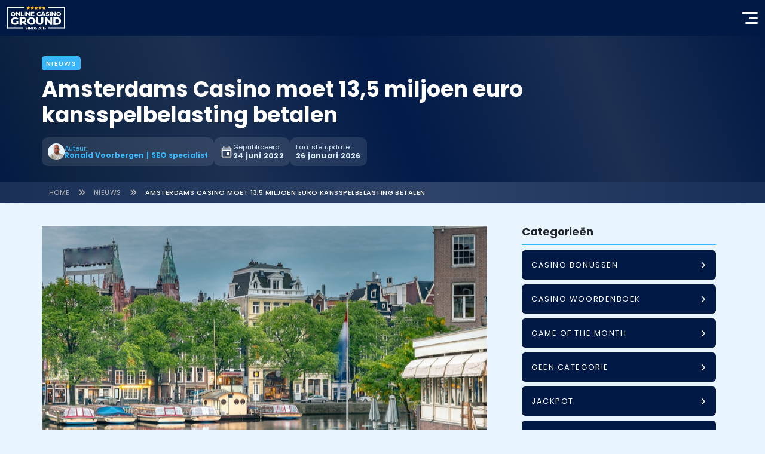

--- FILE ---
content_type: text/html; charset=UTF-8
request_url: https://www.onlinecasinoground.nl/amsterdams-casino-moet-135-miljoen-euro-kansspelbelasting-betalen/
body_size: 28843
content:
<!doctype html><html lang="nl-NL" class=" "><head><script>(function(w,i,g){w[g]=w[g]||[];if(typeof w[g].push=='function')w[g].push(i)})
(window,'GTM-WSL8VSX','google_tags_first_party');</script><script>(function(w,d,s,l){w[l]=w[l]||[];(function(){w[l].push(arguments);})('set', 'developer_id.dY2E1Nz', true);
		var f=d.getElementsByTagName(s)[0],
		j=d.createElement(s);j.async=true;j.src='/google/';
		f.parentNode.insertBefore(j,f);
		})(window,document,'script','dataLayer');</script><meta name="robots" content="max-snippet:-1, max-image-preview:large, max-video-preview:-1"><link rel="preconnect" href="https://cdn.onlinecasinoground.nl"><link rel="preload" href="/wp-content/themes/onlinecasinoground/fonts/latin4.woff2" as="font" type="font/woff2" crossorigin><link rel="preload" href="/wp-content/themes/onlinecasinoground/fonts/latin5.woff2" as="font" type="font/woff2" crossorigin><link rel="preload" href="/wp-content/themes/onlinecasinoground/fonts/latin6.woff2" as="font" type="font/woff2" crossorigin><link rel="preload" href="/wp-content/themes/onlinecasinoground/fonts/latin7.woff2" as="font" type="font/woff2" crossorigin><link rel="preload" href="/wp-content/themes/onlinecasinoground/img/online-casino-ground-logo.svg" as="image" type="image/svg+xml"><script class="structured-data" type="application/ld+json">
  {"@context":"https:\/\/schema.org","@graph":[{"@id":"https:\/\/www.onlinecasinoground.nl\/#organization","@type":"Organization","name":"Online Casino Ground","alternateName":"OCG","url":"https:\/\/www.onlinecasinoground.nl","address":{"@type":"PostalAddress","addressCountry":"NL","addressLocality":"Berlicum","addressRegion":"Noord-Brabant","postalCode":"5258 BA","streetAddress":"Hoogstraat 47"},"email":"info@onlinecasinoground.nl","employee":[{"@id":"https:\/\/www.onlinecasinoground.nl\/auteur\/ronald-voorbergen\/#person"}],"foundingDate":"2013-01-30","hasCredential":[{"@type":"EducationalOccupationalCredential","name":"KVA Compliant","description":"Keurmerk Verantwoorde Affiliates (KVA) voor naleving van de code verantwoord affiliatemarketing.","credentialCategory":"Compliance certification","recognizedBy":{"@type":"Organization","name":"Keurmerk Verantwoorde Affiliates","alternateName":"KVA","legalName":"XY Legal Solutions","url":"https:\/\/kva.nl\/","location":{"@type":"Place","address":{"@type":"PostalAddress","addressCountry":"NL","addressLocality":"Utrecht","addressRegion":"Utrecht","postalCode":"3584 BL","streetAddress":"Euclideslaan 1"}}},"image":{"@type":"ImageObject","inLanguage":"nl-NL","@id":"https:\/\/kva.nl\/#logo","url":"https:\/\/kva.nl\/wp-content\/uploads\/2021\/08\/cropped-cropped-wit-kva.nl-logo-1-120x40.png","contentUrl":"https:\/\/kva.nl\/wp-content\/uploads\/2021\/08\/cropped-cropped-wit-kva.nl-logo-1-120x40.png","width":120,"height":40,"caption":"KVA-logo"}}],"location":{"@type":"Place","address":{"@type":"PostalAddress","addressCountry":"NL","addressLocality":"Berlicum","addressRegion":"Noord-Brabant","postalCode":"5258 BA","streetAddress":"Hoogstraat 47"}},"logo":{"@id":"https:\/\/www.onlinecasinoground.nl\/#logo","@type":"ImageObject","name":"online-casino-ground-logo","width":96,"height":40,"contentUrl":"https:\/\/www.onlinecasinoground.nl\/wp-content\/themes\/onlinecasinoground\/img\/online-casino-ground-logo.svg","thumbnailUrl":"https:\/\/www.onlinecasinoground.nl\/wp-content\/themes\/onlinecasinoground\/img\/online-casino-ground-logo.svg","encodingFormat":"image\/svg+xml","datePublished":"2025-04-17T13:34:58+00:00","dateModified":"2025-04-17T13:34:58+00:00"},"numberOfEmployees":{"@type":"QuantitativeValue","minValue":10,"maxValue":50},"parentOrganization":{"@id":"https:\/\/bcbleads.nl\/#organisation","@type":"Organization","name":"BCB B.V.","legalName":"BCB B.V.","alternateName":"BCB","url":"https:\/\/bcbleads.nl","address":{"@type":"PostalAddress","addressCountry":"NL","addressLocality":"Berlicum","addressRegion":"Noord-Brabant","postalCode":"5258 BA","streetAddress":"Hoogstraat 47"},"location":{"@type":"Place","address":{"@type":"PostalAddress","addressCountry":"NL","addressLocality":"Berlicum","addressRegion":"Noord-Brabant","postalCode":"5258 BA","streetAddress":"Hoogstraat 47"}},"email":"info@bcbleads.nl","founder":{"@id":"https:\/\/www.onlinecasinoground.nl\/auteur\/frank-op-de-woerd\/#person"},"foundingDate":"2021-03-12","foundingLocation":{"@type":"Place","address":{"@type":"PostalAddress","addressCountry":"NL","addressLocality":"Berlicum","addressRegion":"Noord-Brabant","postalCode":"5258 BA","streetAddress":"Hoogstraat 47"}},"vatID":"NL862366446B01","logo":{"@type":"ImageObject","inLanguage":"nl-NL","@id":"https:\/\/bcbleads.nl\/#logo","url":"https:\/\/bcbleads.nl\/wp-content\/uploads\/2024\/02\/BCB-BV-logo-261x44.png","contentUrl":"https:\/\/bcbleads.nl\/wp-content\/uploads\/2024\/02\/BCB-BV-logo-261x44.png","width":241,"height":44,"caption":"BCB-BV-logo"},"numberOfEmployees":{"@type":"QuantitativeValue","minValue":10,"maxValue":50},"contactPoint":{"@type":"ContactPoint","contactType":"any","email":"info@bcbleads.nl","areaServed":"NL","availableLanguage":["Dutch","English"]}},"sameAs":["https:\/\/www.linkedin.com\/company\/80284104\/","https:\/\/www.instagram.com\/ocgnederland\/","https:\/\/www.youtube.com\/channel\/UC7f-74-rXzNGIf_vryn14NA","https:\/\/x.com\/OCGNederland","https:\/\/bsky.app\/profile\/ocgnederland.bsky.social","https:\/\/nl.trustpilot.com\/review\/onlinecasinoground.nl"],"contactPoint":{"@type":"ContactPoint","contactType":"any","email":"info@onlinecasinoground.nl","areaServed":"NL","availableLanguage":["Dutch","English"]}},{"@type":"WebSite","@id":"https:\/\/www.onlinecasinoground.nl\/#website","name":"Online Casino Ground","alternateName":"OCG","url":"https:\/\/www.onlinecasinoground.nl","inLanguage":"nl-NL","description":"OnlineCasinoGround.nl is d\u00e9 gids met alle betrouwbare en eerlijke informatie over online gokken. Vind hier informatie over de betrouwbaarheid van online casino\u2019s, bonusvoorwaarden en de nieuwste spellen. Experts van OnlineCasinoGround hebben alle spellen getest en voorzien van een eerlijke review.","publisher":{"@id":"https:\/\/www.onlinecasinoground.nl\/#organization"},"image":{"@id":"https:\/\/www.onlinecasinoground.nl\/#logo","@type":"ImageObject","name":"online-casino-ground-logo","width":96,"height":40,"contentUrl":"https:\/\/www.onlinecasinoground.nl\/wp-content\/themes\/onlinecasinoground\/img\/online-casino-ground-logo.svg","thumbnailUrl":"https:\/\/www.onlinecasinoground.nl\/wp-content\/themes\/onlinecasinoground\/img\/online-casino-ground-logo.svg","encodingFormat":"image\/svg+xml","datePublished":"2025-04-17T13:34:58+00:00","dateModified":"2025-04-17T13:34:58+00:00"},"potentialAction":{"@type":"SearchAction","target":"https:\/\/www.onlinecasinoground.nl\/?s={search_term_string}","query-input":"required name=search_term_string"}},{"@id":"https:\/\/www.onlinecasinoground.nl\/amsterdams-casino-moet-135-miljoen-euro-kansspelbelasting-betalen\/#breadcrumbs","@type":"BreadcrumbList","itemListElement":[{"@type":"ListItem","position":1,"name":"Home","item":"https:\/\/www.onlinecasinoground.nl\/"},{"@type":"ListItem","position":2,"name":"Nieuws","item":"https:\/\/www.onlinecasinoground.nl\/nieuws\/"},{"@type":"ListItem","position":3,"name":"Amsterdams Casino moet 13,5 miljoen euro kansspelbelasting betalen","item":"https:\/\/www.onlinecasinoground.nl\/amsterdams-casino-moet-135-miljoen-euro-kansspelbelasting-betalen\/"}]},{"@type":"WebPage","@id":"https:\/\/www.onlinecasinoground.nl\/amsterdams-casino-moet-135-miljoen-euro-kansspelbelasting-betalen\/#webpage","breadcrumb":{"@id":"https:\/\/www.onlinecasinoground.nl\/amsterdams-casino-moet-135-miljoen-euro-kansspelbelasting-betalen\/#breadcrumbs"},"url":"https:\/\/www.onlinecasinoground.nl\/amsterdams-casino-moet-135-miljoen-euro-kansspelbelasting-betalen\/","image":{"@type":"ImageObject","name":"amsterdam","inLanguage":"nl-NL","width":925,"height":545,"url":"https:\/\/cdn.onlinecasinoground.nl\/2022\/06\/amsterdam.jpg","contentUrl":"https:\/\/cdn.onlinecasinoground.nl\/2022\/06\/amsterdam.jpg","contentSize":"148KB","thumbnailUrl":"https:\/\/cdn.onlinecasinoground.nl\/2022\/06\/amsterdam-160x160.jpg","encodingFormat":"image\/jpeg","datePublished":"2022-06-24T11:48:13+00:00","dateModified":"2022-06-24T11:48:17+00:00"},"author":{"@id":"https:\/\/www.onlinecasinoground.nl\/auteur\/ronald-voorbergen\/#person"},"dateModified":"2026-01-26T14:02:06+00:00","datePublished":"2022-06-24T11:49:44+00:00","inLanguage":"nl-NL","isPartOf":{"@id":"https:\/\/www.onlinecasinoground.nl\/#website"},"mainEntity":{"@id":"https:\/\/www.onlinecasinoground.nl\/amsterdams-casino-moet-135-miljoen-euro-kansspelbelasting-betalen\/#mainEntity"}},{"@type":"Article","@id":"https:\/\/www.onlinecasinoground.nl\/amsterdams-casino-moet-135-miljoen-euro-kansspelbelasting-betalen\/#mainEntity","image":{"@type":"ImageObject","name":"amsterdam","inLanguage":"nl-NL","width":925,"height":545,"url":"https:\/\/cdn.onlinecasinoground.nl\/2022\/06\/amsterdam.jpg","contentUrl":"https:\/\/cdn.onlinecasinoground.nl\/2022\/06\/amsterdam.jpg","contentSize":"148KB","thumbnailUrl":"https:\/\/cdn.onlinecasinoground.nl\/2022\/06\/amsterdam-160x160.jpg","encodingFormat":"image\/jpeg","datePublished":"2022-06-24T11:48:13+00:00","dateModified":"2022-06-24T11:48:17+00:00"},"headline":"Amsterdams Casino moet 13,5 miljoen euro kansspelbelasting betalen","author":{"@id":"https:\/\/www.onlinecasinoground.nl\/auteur\/ronald-voorbergen\/#person"},"dateModified":"2026-01-26T14:02:06+00:00","datePublished":"2022-06-24T11:49:44+00:00","locationCreated":{"@type":"Place","address":{"@type":"PostalAddress","addressCountry":"NL","addressLocality":"Berlicum","addressRegion":"Noord-Brabant","postalCode":"5258 BA","streetAddress":"Hoogstraat 47"}},"inLanguage":"nl-NL","publisher":{"@id":"https:\/\/www.onlinecasinoground.nl\/#organization"},"isPartOf":{"@id":"https:\/\/www.onlinecasinoground.nl\/#website"}},{"@id":"https:\/\/www.onlinecasinoground.nl\/auteur\/ronald-voorbergen\/#person","@type":"Person","name":"Ronald Voorbergen","url":"https:\/\/www.onlinecasinoground.nl\/auteur\/ronald-voorbergen\/","givenName":"Ronald","familyName":"Voorbergen","image":{"@type":"ImageObject","name":"ronald-voorbergen-foto","inLanguage":"nl-NL","width":301,"height":301,"url":"https:\/\/cdn.onlinecasinoground.nl\/2024\/04\/C6xFPjRA-ronald-voorbergen-foto-1.png","contentUrl":"https:\/\/cdn.onlinecasinoground.nl\/2024\/04\/C6xFPjRA-ronald-voorbergen-foto-1.png","contentSize":"50KB","thumbnailUrl":"https:\/\/cdn.onlinecasinoground.nl\/2024\/04\/C6xFPjRA-ronald-voorbergen-foto-1-160x160.png","encodingFormat":"image\/png","datePublished":"2024-04-29T16:23:23+00:00","dateModified":"2024-04-29T16:24:53+00:00"},"jobTitle":"Head of SEO","description":"Ronald heeft zich na zijn HBO studie gespecialiseerd in de zoekresultaten van Google en dan met name het SEO onderdeel. Hij is al meer dan 15 jaar actief als SEO specialist en heeft zich de afgelopen jaren verdiept in de SEO wereld van de online casino industrie. Ronald houdt de trends en ontwikkelingen bij voor onderwerpen die populair zijn in de kansspelwereld.","honorificPrefix":"Heer","address":{"@type":"PostalAddress","addressLocality":"Woerden"},"sameAs":["https:\/\/www.linkedin.com\/in\/ronald-voorbergen-91476420\/","https:\/\/twitter.com\/RVoorbergen\/"],"birthDate":"1985-03-05","email":"ronald@onlinecasinoground.nl","gender":"Male","knowsAbout":["SEO","iGaming"],"knowsLanguage":["Nederlands","Engels"],"nationality":{"@type":"Country","name":"Nederland","identifier":"NL"},"worksFor":{"@id":"https:\/\/www.onlinecasinoground.nl\/#organization"}}]}</script><meta charset="UTF-8"><meta name="viewport" content="width=device-width, initial-scale=1"><link rel="profile" href="https://gmpg.org/xfn/11"><link rel="icon" href="/favicon.ico" type="image/x-icon"><meta property="article:modified_time" content="2026-01-26T14:02:06+01:00"><meta name='robots' content='index, follow, max-image-preview:large, max-snippet:-1, max-video-preview:-1' /><style>img:is([sizes="auto" i], [sizes^="auto," i]) { contain-intrinsic-size: 3000px 1500px }</style><title>Amsterdams Casino moet 13,5 miljoen euro belasting betalen</title><meta name="description" content="Amsterdams Casino moet in totaal 135 miljoen euro aan kansspelbelasting terugbetalen. Dat heeft het gerechtshof in ’s-Hertogenbosch besloten." /><link rel="canonical" href="https://www.onlinecasinoground.nl/amsterdams-casino-moet-135-miljoen-euro-kansspelbelasting-betalen/" /><meta property="og:locale" content="nl_NL" /><meta property="og:type" content="article" /><meta property="og:title" content="Amsterdams Casino moet 13,5 miljoen euro belasting betalen" /><meta property="og:description" content="Amsterdams Casino moet in totaal 135 miljoen euro aan kansspelbelasting terugbetalen. Dat heeft het gerechtshof in ’s-Hertogenbosch besloten." /><meta property="og:url" content="https://www.onlinecasinoground.nl/amsterdams-casino-moet-135-miljoen-euro-kansspelbelasting-betalen/" /><meta property="og:site_name" content="Online Casino Ground" /><meta property="article:publisher" content="https://www.facebook.com/OnlineCasinoGroundNL" /><meta property="article:published_time" content="2022-06-24T09:49:44+00:00" /><meta property="article:modified_time" content="2026-01-26T13:02:06+00:00" /><meta property="og:image" content="https://cdn.onlinecasinoground.nl/2022/06/amsterdam.jpg" /><meta property="og:image:width" content="925" /><meta property="og:image:height" content="545" /><meta property="og:image:type" content="image/jpeg" /><meta name="author" content="Ronald Voorbergen" /><meta name="twitter:card" content="summary_large_image" /><meta name="twitter:creator" content="@https://twitter.com/RVoorbergen" /><meta name="twitter:site" content="@OCGNederland" /><meta name="twitter:label1" content="Geschreven door" /><meta name="twitter:data1" content="Ronald Voorbergen" /><meta name="twitter:label2" content="Geschatte leestijd" /><meta name="twitter:data2" content="3 minuten" /> <script defer src='https://static.cloudflareinsights.com/beacon.min.js' data-cf-beacon='{"token": "de3769de94d84f909ab0f261e5782248"}'></script> <link rel="alternate" type="application/rss+xml" title="Online Casino Ground &raquo; Amsterdams Casino moet 13,5 miljoen euro kansspelbelasting betalen reacties feed" href="/amsterdams-casino-moet-135-miljoen-euro-kansspelbelasting-betalen/feed/" /><style id='wp-block-library-inline-css' type='text/css'>
:root{--wp-admin-theme-color:#007cba;--wp-admin-theme-color--rgb:0,124,186;--wp-admin-theme-color-darker-10:#006ba1;--wp-admin-theme-color-darker-10--rgb:0,107,161;--wp-admin-theme-color-darker-20:#005a87;--wp-admin-theme-color-darker-20--rgb:0,90,135;--wp-admin-border-width-focus:2px;--wp-block-synced-color:#7a00df;--wp-block-synced-color--rgb:122,0,223;--wp-bound-block-color:var(--wp-block-synced-color)}@media (min-resolution:192dpi){:root{--wp-admin-border-width-focus:1.5px}}.wp-element-button{cursor:pointer}:root{--wp--preset--font-size--normal:16px;--wp--preset--font-size--huge:42px}:root .has-very-light-gray-background-color{background-color:#eee}:root .has-very-dark-gray-background-color{background-color:#313131}:root .has-very-light-gray-color{color:#eee}:root .has-very-dark-gray-color{color:#313131}:root .has-vivid-green-cyan-to-vivid-cyan-blue-gradient-background{background:linear-gradient(135deg,#00d084,#0693e3)}:root .has-purple-crush-gradient-background{background:linear-gradient(135deg,#34e2e4,#4721fb 50%,#ab1dfe)}:root .has-hazy-dawn-gradient-background{background:linear-gradient(135deg,#faaca8,#dad0ec)}:root .has-subdued-olive-gradient-background{background:linear-gradient(135deg,#fafae1,#67a671)}:root .has-atomic-cream-gradient-background{background:linear-gradient(135deg,#fdd79a,#004a59)}:root .has-nightshade-gradient-background{background:linear-gradient(135deg,#330968,#31cdcf)}:root .has-midnight-gradient-background{background:linear-gradient(135deg,#020381,#2874fc)}.has-regular-font-size{font-size:1em}.has-larger-font-size{font-size:2.625em}.has-normal-font-size{font-size:var(--wp--preset--font-size--normal)}.has-huge-font-size{font-size:var(--wp--preset--font-size--huge)}.has-text-align-center{text-align:center}.has-text-align-left{text-align:left}.has-text-align-right{text-align:right}#end-resizable-editor-section{display:none}.aligncenter{clear:both}.items-justified-left{justify-content:flex-start}.items-justified-center{justify-content:center}.items-justified-right{justify-content:flex-end}.items-justified-space-between{justify-content:space-between}.screen-reader-text{border:0;clip-path:inset(50%);height:1px;margin:-1px;overflow:hidden;padding:0;position:absolute;width:1px;word-wrap:normal!important}.screen-reader-text:focus{background-color:#ddd;clip-path:none;color:#444;display:block;font-size:1em;height:auto;left:5px;line-height:normal;padding:15px 23px 14px;text-decoration:none;top:5px;width:auto;z-index:100000}html :where(.has-border-color){border-style:solid}html :where([style*=border-top-color]){border-top-style:solid}html :where([style*=border-right-color]){border-right-style:solid}html :where([style*=border-bottom-color]){border-bottom-style:solid}html :where([style*=border-left-color]){border-left-style:solid}html :where([style*=border-width]){border-style:solid}html :where([style*=border-top-width]){border-top-style:solid}html :where([style*=border-right-width]){border-right-style:solid}html :where([style*=border-bottom-width]){border-bottom-style:solid}html :where([style*=border-left-width]){border-left-style:solid}html :where(img[class*=wp-image-]){height:auto;max-width:100%}:where(figure){margin:0 0 1em}html :where(.is-position-sticky){--wp-admin--admin-bar--position-offset:var(--wp-admin--admin-bar--height,0px)}@media screen and (max-width:600px){html :where(.is-position-sticky){--wp-admin--admin-bar--position-offset:0px}}
</style>
<script defer type="text/javascript" src="/wp-content/themes/onlinecasinoground/assets/main.7742e12195f728014eb4.js" id="appjs-defer-js"></script>
<script type="text/javascript" id="scriptloader-defer-js-extra">
/* <![CDATA[ */
var globals = {"theme_directory":"https:\/\/www.onlinecasinoground.nl\/wp-content\/themes\/onlinecasinoground","assets_manifest":{"block-acf-blog-overview-script.js":"assets\/block-acf-blog-overview.cdac979d5d5bba0b02c4.min.js","block-acf-bonus-calendar-script.js":"assets\/block-acf-bonus-calendar.de868731b0da4486b91a.min.js","block-acf-casino-columns-script.js":"assets\/block-acf-casino-columns.fee3312cce9765d85209.min.js","block-acf-casino-filter-script.js":"assets\/block-acf-casino-filter.1857f4e0d0f194ee9e03.min.js","block-acf-casino-info-card-list-script.js":"assets\/block-acf-casino-info-card-list.11299240e7c7aecee7a0.min.js","block-acf-faq-script.js":"assets\/block-acf-faq.5641edf5b2223047de87.min.js","block-acf-games-filter-script.js":"assets\/block-acf-games-filter.94b9a0b1aac897a7a61f.min.js","block-acf-livestream-player-script.js":"assets\/block-acf-livestream-player.e52de3bbcaecc1f961f3.min.js","block-acf-media-player-script.js":"assets\/block-acf-media-player.5447b5c93604c757ee2a.min.js","block-acf-old-content-card-grid-script.js":"assets\/block-acf-old-content-card-grid.cf76346415f4279ba861.min.js","block-acf-old-row-cards-script.js":"assets\/block-acf-old-row-cards.56c614bcca91b45d38fd.min.js","block-acf-old-tabbed-content-section-script.js":"assets\/block-acf-old-tabbed-content-section.16f917f20252537d9943.min.js","block-acf-play-game-script.js":"assets\/block-acf-play-game.07796b08cb03c1f6011c.min.js","block-acf-software-filter-script.js":"assets\/block-acf-software-filter.e213e8c24c19d7e937fb.min.js","block-acf-software-overview-script.js":"assets\/block-acf-software-overview.62126723b28c83a91979.min.js","block-yoast-faq-block-script.js":"assets\/block-yoast-faq-block.0f4e0316e77efcb690c8.min.js","bootstrap-collapse.js":"assets\/bootstrap-collapse.3513b096fb29a263b38c.js","essential-ajax-search.js":"assets\/essential-ajax-search.ef5c25108e72a76d87e1.js","essential-navigation-dynamic.js":"assets\/essential-navigation-dynamic.88d245b5d625eb3b3924.js","reused-slider.js":"assets\/reused-slider.54967c1a15d4ce5e6be3.js","scriptloader.js":"assets\/scriptloader.70d4f5589fa8d976d73c.js"}};
/* ]]> */
</script>
<script defer type="text/javascript" src="/wp-content/themes/onlinecasinoground/assets/scriptloader.70d4f5589fa8d976d73c.js" id="scriptloader-defer-js"></script><link rel="alternate" title="oEmbed (JSON)" type="application/json+oembed" href="/wp-json/oembed/1.0/embed?url=https%3A%2F%2Fwww.onlinecasinoground.nl%2Famsterdams-casino-moet-135-miljoen-euro-kansspelbelasting-betalen%2F" /><link rel="alternate" title="oEmbed (XML)" type="text/xml+oembed" href="/wp-json/oembed/1.0/embed?url=https%3A%2F%2Fwww.onlinecasinoground.nl%2Famsterdams-casino-moet-135-miljoen-euro-kansspelbelasting-betalen%2F&#038;format=xml" /><style type="text/css">.recentcomments a{display:inline !important;padding:0 !important;margin:0 !important;}</style><link rel="icon" href="https://cdn.onlinecasinoground.nl/2024/05/cropped-OCG-site-pictogram-40x40.jpg" sizes="32x32" /><link rel="icon" href="https://cdn.onlinecasinoground.nl/2024/05/cropped-OCG-site-pictogram-300x300.jpg" sizes="192x192" /><link rel="apple-touch-icon" href="https://cdn.onlinecasinoground.nl/2024/05/cropped-OCG-site-pictogram-184x184.jpg" /><meta name="msapplication-TileImage" content="https://cdn.onlinecasinoground.nl/2024/05/cropped-OCG-site-pictogram-300x300.jpg" /><script>
    (()=>{if(window.location.hash){const{hash:o}=window.location;window.originalUrl=window.location.href,window.scrollToTarget=o,window.history.replaceState({},document.title,window.location.pathname+window.location.search)}window.getFastMenu=function(){if(window.elementFastMenu)return window.elementFastMenu;const o=document.querySelector(".fastMenu__container");return window.elementFastMenu=o,o},window.getCtaBar=function(){if(window.elementCtaBar)return window.elementCtaBar;const o=document.querySelector(".ctaBar");return window.elementCtaBar=o,o},window.onReadyScrollToId=function(o,e){o.preventDefault();const t=e.getAttribute("href");if(t){window.scrollToTarget=t;const o=new URL(window.location.href);o.hash=t,window.originalUrl=o.toString(),window.completeHashScroll()}},window.completeHashScroll=function(){if("scrollToTarget"in window&&!0===window.scrollReady&&localStorage.getItem("age-gate-group")&&(!0===window.glideRequired&&"setupGlide"in window&&!("glideReady"in window)&&window.setupGlide(),!1===window.glideRequired||!0===window.glideRequired&&"setupGlide"in window&&!0===window.glideReady)){let o=document.getElementById(window.scrollToTarget.replace("#",""));if(o){const e=window.getFastMenu(),t=window.getCtaBar(),n=60,i=e?e.scrollHeight:0,w=t?t.scrollHeight:0;let l=0,r=o.getBoundingClientRect().top+window.scrollY;if(!o.classList.contains("top-level")){const e=o.closest(".top-level");if(e){const t=75,n=e.getBoundingClientRect().top+window.scrollY;n>r-t&&n<r&&(o=e,r=n)}}"h"===o.tagName.charAt(0).toLowerCase()&&(l=60);const d=o=>o-n-i-w-l;window.scrollTo({top:d(r),behavior:"smooth"}),requestAnimationFrame(()=>{const e=o.getBoundingClientRect().top+window.scrollY;Math.floor(r)!==Math.floor(e)&&window.scrollTo({top:d(e),behavior:"smooth"})})}delete window.scrollToTarget,"originalUrl"in window&&(window.history.replaceState({},document.title,window.removeAttributesFromUrl(window.originalUrl)),delete window.originalUrl)}}})();</script> <style id="essential-style">
    .h1,h1{font-size:26px}.h1,.h2,h1,h2{font-weight:700;line-height:1.2;margin-bottom:.5rem;margin-top:0}.h2,h2{font-size:24px}.h3,h3{font-size:20px}.h3,.h4,h3,h4{font-weight:700;line-height:1.2;margin-bottom:.5rem;margin-top:0}.h4,h4{font-size:18px}.h5,h5{font-size:16px}.h5,.h6,h5,h6{font-weight:700;line-height:1.2;margin-bottom:.5rem;margin-top:0}.h6,h6{font-size:14px}@font-face{font-display:optional;font-family:Poppins;font-style:normal;font-weight:400;src:url(/wp-content/themes/onlinecasinoground/fonts/latin4.woff2) format("woff2");unicode-range:U+0000-00FF,U+0131,U+0152-0153,U+02BB-02BC,U+02C6,U+02DA,U+02DC,U+2000-206F,U+2074,U+20AC,U+2122,U+2191,U+2193,U+2212,U+2215,U+FEFF,U+FFFD}@font-face{font-display:optional;font-family:Poppins;font-style:normal;font-weight:500;src:url(/wp-content/themes/onlinecasinoground/fonts/latin5.woff2) format("woff2");unicode-range:U+0000-00FF,U+0131,U+0152-0153,U+02BB-02BC,U+02C6,U+02DA,U+02DC,U+2000-206F,U+2074,U+20AC,U+2122,U+2191,U+2193,U+2212,U+2215,U+FEFF,U+FFFD}@font-face{font-display:optional;font-family:Poppins;font-style:normal;font-weight:600;src:url(/wp-content/themes/onlinecasinoground/fonts/latin6.woff2) format("woff2");unicode-range:U+0000-00FF,U+0131,U+0152-0153,U+02BB-02BC,U+02C6,U+02DA,U+02DC,U+2000-206F,U+2074,U+20AC,U+2122,U+2191,U+2193,U+2212,U+2215,U+FEFF,U+FFFD}@font-face{font-display:optional;font-family:Poppins;font-style:normal;font-weight:700;src:url(/wp-content/themes/onlinecasinoground/fonts/latin7.woff2) format("woff2");unicode-range:U+0000-00FF,U+0131,U+0152-0153,U+02BB-02BC,U+02C6,U+02DA,U+02DC,U+2000-206F,U+2074,U+20AC,U+2122,U+2191,U+2193,U+2212,U+2215,U+FEFF,U+FFFD}@font-face{font-display:optional;font-family:Poppins;font-style:normal;font-weight:400;src:url(/wp-content/themes/onlinecasinoground/fonts/ext4.woff2) format("woff2");unicode-range:U+0100-024F,U+0259,U+1E00-1EFF,U+2020,U+20A0-20AB,U+20AD-20CF,U+2113,U+2C60-2C7F,U+A720-A7FF}@font-face{font-display:optional;font-family:Poppins;font-style:normal;font-weight:500;src:url(/wp-content/themes/onlinecasinoground/fonts/ext5.woff2) format("woff2");unicode-range:U+0100-024F,U+0259,U+1E00-1EFF,U+2020,U+20A0-20AB,U+20AD-20CF,U+2113,U+2C60-2C7F,U+A720-A7FF}@font-face{font-display:optional;font-family:Poppins;font-style:normal;font-weight:600;src:url(/wp-content/themes/onlinecasinoground/fonts/ext6.woff2) format("woff2");unicode-range:U+0100-024F,U+0259,U+1E00-1EFF,U+2020,U+20A0-20AB,U+20AD-20CF,U+2113,U+2C60-2C7F,U+A720-A7FF}@font-face{font-display:optional;font-family:Poppins;font-style:normal;font-weight:700;src:url(/wp-content/themes/onlinecasinoground/fonts/ext7.woff2) format("woff2");unicode-range:U+0100-024F,U+0259,U+1E00-1EFF,U+2020,U+20A0-20AB,U+20AD-20CF,U+2113,U+2C60-2C7F,U+A720-A7FF}body,html{font-family:Poppins,Helvetica Neue,Arial,sans-serif!important;margin:0;padding:0}html{margin-top:0!important;overflow-x:hidden;width:100%}a{color:#3ab7fa;font-weight:700;text-decoration:underline}a:hover{color:#00a6ff;text-decoration:none}*,:after,:before{box-sizing:border-box}html{scroll-padding-top:110px;touch-action:manipulation}html.has-fastmenu:not(.has-ctabar){scroll-padding-top:150px}html.has-ctabar:not(.has-fastmenu){scroll-padding-top:175px}html.has-fastmenu.has-ctabar{scroll-padding-top:225px}body,html{overflow-x:hidden}img{color:#0000}
</style>
<style id="critical-style" data-site-sheets="2" data-template-sheets="1" data-block-sheets="0">
    :root{--bs-highlight-color:#212529;--bs-highlight-bg:#fff3cd}*,:after,:before{box-sizing:border-box}@media(prefers-reduced-motion:no-preference){:root{scroll-behavior:smooth}}body{background-color:#fff;color:#212529;font-size:1rem;font-weight:400;line-height:1.5;margin:0;-webkit-text-size-adjust:100%;-webkit-tap-highlight-color:rgba(0,0,0,0)}hr{border:0;border-top:1px solid;color:inherit;margin:1rem 0;opacity:.25}p{margin-bottom:1rem;margin-top:0}abbr[title]{cursor:help;-webkit-text-decoration:underline dotted;text-decoration:underline dotted;-webkit-text-decoration-skip-ink:none;text-decoration-skip-ink:none}address{font-style:normal;line-height:inherit;margin-bottom:1rem}ul{padding-left:2rem}dl,ul{margin-bottom:1rem;margin-top:0}ul ul{margin-bottom:0}dt{font-weight:700}dd{margin-bottom:.5rem;margin-left:0}b,strong{font-weight:bolder}small{font-size:.875em}mark{background-color:var(--bs-highlight-bg);color:var(--bs-highlight-color);padding:.1875em}code,pre{font-family:SFMono-Regular,Menlo,Monaco,Consolas,Liberation Mono,Courier New,monospace;font-size:1em}pre{display:block;font-size:.875em;margin-bottom:1rem;margin-top:0;overflow:auto}pre code{color:inherit;font-size:inherit;word-break:normal}code{color:#000;font-size:.875em;word-wrap:break-word}a>code{color:inherit}figure{margin:0 0 1rem}img,svg{vertical-align:middle}table{border-collapse:collapse;caption-side:bottom}caption{color:rgba(33,37,41,.749);padding-bottom:.5rem;padding-top:.5rem;text-align:left}th{text-align:inherit;text-align:-webkit-match-parent}tbody,td,tfoot,th,thead,tr{border:0 solid;border-color:inherit}label{display:inline-block}button{border-radius:0}button:focus:not(:focus-visible){outline:0}button,input,optgroup,select,textarea{font-family:inherit;font-size:inherit;line-height:inherit;margin:0}button,select{text-transform:none}[role=button]{cursor:pointer}select{word-wrap:normal}select:disabled{opacity:1}[list]:not([type=date]):not([type=datetime-local]):not([type=month]):not([type=week]):not([type=time])::-webkit-calendar-picker-indicator{display:none!important}[type=button],[type=reset],[type=submit],button{-webkit-appearance:button}[type=button]:not(:disabled),[type=reset]:not(:disabled),[type=submit]:not(:disabled),button:not(:disabled){cursor:pointer}::-moz-focus-inner{border-style:none;padding:0}textarea{resize:vertical}fieldset{border:0;margin:0;min-width:0;padding:0}legend{float:left;font-size:calc(1.275rem + .3vw);line-height:inherit;margin-bottom:.5rem;padding:0;width:100%}@media(min-width:1200px){legend{font-size:1.5rem}}legend+*{clear:left}::-webkit-datetime-edit-day-field,::-webkit-datetime-edit-fields-wrapper,::-webkit-datetime-edit-hour-field,::-webkit-datetime-edit-minute,::-webkit-datetime-edit-month-field,::-webkit-datetime-edit-text,::-webkit-datetime-edit-year-field{padding:0}::-webkit-inner-spin-button{height:auto}[type=search]{-webkit-appearance:textfield;outline-offset:-2px}::-webkit-search-decoration{-webkit-appearance:none}::-webkit-color-swatch-wrapper{padding:0}::file-selector-button{-webkit-appearance:button;font:inherit}output{display:inline-block}iframe{border:0}summary{cursor:pointer;display:list-item}progress{vertical-align:initial}[hidden]{display:none!important}.container,.container-fluid{--bs-gutter-x:1.5rem;--bs-gutter-y:0;margin-left:auto;margin-right:auto;padding-left:calc(var(--bs-gutter-x)*.5);padding-right:calc(var(--bs-gutter-x)*.5);width:100%}@media(min-width:576px){.container{max-width:540px}}@media(min-width:768px){.container{max-width:720px}}@media(min-width:992px){.container{max-width:960px}}@media(min-width:1200px){.container{max-width:1140px}}:root{}.row{--bs-gutter-x:1.5rem;--bs-gutter-y:0;display:flex;flex-wrap:wrap;margin-left:calc(var(--bs-gutter-x)*-.5);margin-right:calc(var(--bs-gutter-x)*-.5);margin-top:calc(var(--bs-gutter-y)*-1)}.row>*{box-sizing:border-box;flex-shrink:0;margin-top:var(--bs-gutter-y);max-width:100%;padding-left:calc(var(--bs-gutter-x)*.5);padding-right:calc(var(--bs-gutter-x)*.5);width:100%}.col{flex:1 0 0}.col-4{flex:0 0 auto;width:33.33333333%}.col-5{flex:0 0 auto;width:41.66666667%}.col-6{flex:0 0 auto;width:50%}.col-7{flex:0 0 auto;width:58.33333333%}.col-8{flex:0 0 auto;width:66.66666667%}.col-12{flex:0 0 auto;width:100%}@media(min-width:576px){.col-sm-4{flex:0 0 auto;width:33.33333333%}.col-sm-6{flex:0 0 auto;width:50%}.col-sm-12{flex:0 0 auto;width:100%}}@media(min-width:768px){.col-md-1{flex:0 0 auto;width:8.33333333%}.col-md-2{flex:0 0 auto;width:16.66666667%}.col-md-3{flex:0 0 auto;width:25%}.col-md-4{flex:0 0 auto;width:33.33333333%}.col-md-5{flex:0 0 auto;width:41.66666667%}.col-md-6{flex:0 0 auto;width:50%}.col-md-7{flex:0 0 auto;width:58.33333333%}.col-md-9{flex:0 0 auto;width:75%}.col-md-11{flex:0 0 auto;width:91.66666667%}.col-md-12{flex:0 0 auto;width:100%}}@media(min-width:992px){.col-lg-2{flex:0 0 auto;width:16.66666667%}.col-lg-3{flex:0 0 auto;width:25%}.col-lg-4{flex:0 0 auto;width:33.33333333%}.col-lg-5{flex:0 0 auto;width:41.66666667%}.col-lg-6{flex:0 0 auto;width:50%}.col-lg-7{flex:0 0 auto;width:58.33333333%}.col-lg-8{flex:0 0 auto;width:66.66666667%}.col-lg-9{flex:0 0 auto;width:75%}.col-lg-10{flex:0 0 auto;width:83.33333333%}.col-lg-12{flex:0 0 auto;width:100%}.offset-lg-2{margin-left:16.66666667%}}@media(min-width:1200px){.col-xl-3{flex:0 0 auto;width:25%}.col-xl-6{flex:0 0 auto;width:50%}.col-xl-7{flex:0 0 auto;width:58.33333333%}}.d-inline-block{display:inline-block!important}.d-block{display:block!important}.d-grid{display:grid!important}.d-flex{display:flex!important}.d-inline-flex{display:inline-flex!important}.d-none{display:none!important}.flex-row{flex-direction:row!important}.flex-column{flex-direction:column!important}.flex-grow-1{flex-grow:1!important}.flex-wrap{flex-wrap:wrap!important}.justify-content-start{justify-content:flex-start!important}.justify-content-center{justify-content:center!important}.justify-content-between{justify-content:space-between!important}.align-items-start{align-items:flex-start!important}.align-items-end{align-items:flex-end!important}.align-items-center{align-items:center!important}.align-self-start{align-self:flex-start!important}.order-1{order:1!important}.order-3{order:3!important}.m-0{margin:0!important}.mx-auto{margin-left:auto!important;margin-right:auto!important}.my-1{margin-bottom:.25rem!important;margin-top:.25rem!important}.mt-0{margin-top:0!important}.mt-1{margin-top:.25rem!important}.mt-2{margin-top:.5rem!important}.mt-3{margin-top:1rem!important}.mt-4{margin-top:1.5rem!important}.me-2{margin-right:.5rem!important}.mb-0{margin-bottom:0!important}.mb-1{margin-bottom:.25rem!important}.mb-3{margin-bottom:1rem!important}.p-0{padding:0!important}.px-0{padding-left:0!important;padding-right:0!important}.px-2{padding-left:.5rem!important;padding-right:.5rem!important}.px-3{padding-left:1rem!important;padding-right:1rem!important}.py-1{padding-bottom:.25rem!important;padding-top:.25rem!important}.pt-3{padding-top:1rem!important}.pb-3{padding-bottom:1rem!important}@media(min-width:576px){.align-items-sm-center{align-items:center!important}}@media(min-width:768px){.d-md-block{display:block!important}.d-md-flex{display:flex!important}.d-md-none{display:none!important}.flex-md-fill{flex:1 1 auto!important}.flex-md-row{flex-direction:row!important}.justify-content-md-end{justify-content:flex-end!important}.justify-content-md-between{justify-content:space-between!important}.order-md-2{order:2!important}.order-md-3{order:3!important}.mt-md-0{margin-top:0!important}.mb-md-0{margin-bottom:0!important}}@media(min-width:992px){.d-lg-block{display:block!important}.d-lg-flex{display:flex!important}.d-lg-none{display:none!important}.flex-lg-row{flex-direction:row!important}.flex-lg-grow-0{flex-grow:0!important}.flex-lg-nowrap{flex-wrap:nowrap!important}.justify-content-lg-center{justify-content:center!important}.align-items-lg-center{align-items:center!important}.order-lg-first{order:-1!important}.order-lg-1{order:1!important}.order-lg-2{order:2!important}.order-lg-last{order:6!important}}@media(min-width:1200px){.d-xl-block{display:block!important}.d-xl-none{display:none!important}}.collapse:not(.show){display:none}
    *,:after{animation-duration:0s!important;transition:none!important;transition-duration:0s!important}body{min-height:100vh}.tooltip__text{display:none!important}.loader{animation:ocgLoader 1s linear infinite;aspect-ratio:1;background:radial-gradient(farthest-side,#ffa516 94%,#0000) top/8px 8px no-repeat,conic-gradient(#0000 30%,#ffa516);border-radius:50%;-webkit-mask:radial-gradient(farthest-side,#0000 calc(100% - 8px),#000 0);width:50px}@keyframes ocgLoader{to{transform:rotate(1turn)}}:root{--bg-light:#e8f5ff;--bg-light-darken:#c1e4ff;--primary:#3ab7fa;--highlight:#d36513;--gold:#ffb723;--red:#ce5262;--dark:#0b0f33;--border:#bbdefc;--cta:#f67310;--cta-darken:#d36513;--wp--preset--spacing--one-rem:1rem;--wp--preset--spacing--two-rem:2rem;--wp--preset--spacing--three-rem:3rem;--wp--preset--spacing--four-rem:4rem}::selection{background:#011945;color:#fff}::-moz-selection{background:#011945;color:#fff}body{position:relative;z-index:1}body:after{background-color:#051a4100;content:"";height:100%;left:0;pointer-events:none;position:absolute;top:0;width:100%;z-index:999}body.modal-open{height:100vh;overflow:hidden}body.modal-open:after{background-color:#051a41cc;z-index:2147483645}.mobile-filter-overlay{background-color:#00000080;display:none;height:100%;left:0;position:absolute;top:0;width:100%;z-index:12}.mobile-filter-overlay--active{display:block}.img-fluid{height:auto;width:100%}.pt-one-rem{padding-top:1rem!important}.pt-two-rem{padding-top:2rem!important}.pt-three-rem{padding-top:3rem!important}.pt-four-rem{padding-top:4rem!important}.pb-one-rem{padding-bottom:1rem!important}.pb-two-rem{padding-bottom:2rem!important}.pb-three-rem{padding-bottom:3rem!important}.pb-four-rem{padding-bottom:4rem!important}.mb-half-rem{margin-bottom:.5rem!important}.mb-one-rem{margin-bottom:1rem!important}.mb-two-rem{margin-bottom:2rem!important}.mb-three-rem{margin-bottom:3rem!important}.mb-four-rem{margin-bottom:4rem!important}.mt-half-rem{margin-top:.5rem!important}.mt-one-rem{margin-top:1rem!important}.mt-two-rem{margin-top:2rem!important}.mt-three-rem{margin-top:3rem!important}.mt-four-rem{margin-top:4rem!important}.alignnone{margin:5px 20px 20px 0}.aligncenter,div.aligncenter{display:block;margin:5px auto}.alignright{float:right;margin:5px 0 20px 20px}.alignleft{float:left;margin:5px 20px 20px 0}a img.alignright{float:right;margin:5px 0 20px 20px}a img.alignleft,a img.alignnone{margin:5px 20px 20px 0}a img.alignleft{float:left}a img.aligncenter{display:block;margin-left:auto;margin-right:auto}.img-right{display:flex;margin-left:auto}.d-flex-center{align-items:center}.d-flex-center,.d-flex-center-end{display:flex;justify-content:center}.d-flex-center-end{align-items:flex-end}.d-flex-center-start{align-items:flex-start}.d-flex-between-start{align-items:flex-start;display:flex;justify-content:space-between}.d-flex-between-center{align-items:center;display:flex;justify-content:space-between}.d-flex-around-center{align-items:center;display:flex;justify-content:space-around}.d-flex-evenly-center{align-items:center;display:flex;justify-content:space-evenly}.d-flex-start{align-items:flex-start;display:flex;justify-content:flex-start}.d-flex-center-start{align-items:start;display:flex;justify-content:center}.d-flex-start-center{align-items:center;display:flex;justify-content:flex-start}.d-flex-end-center{align-items:center;display:flex;justify-content:flex-end}.d-flex-column{display:flex;flex-direction:column}.d-flex-row{display:flex;flex-direction:row}.radius-none{border-radius:0!important}.radius-tl-none{border-top-left-radius:0!important}.radius-tr-none{border-top-right-radius:0!important}.radius-bl-none{border-bottom-left-radius:0!important}.radius-br-none{border-bottom-right-radius:0!important}.radius-small{border-radius:4px!important}.radius-tl-small{border-top-left-radius:4px!important}.radius-tr-small{border-top-right-radius:4px!important}.radius-bl-small{border-bottom-left-radius:4px!important}.radius-br-small{border-bottom-right-radius:4px!important}.radius-regular{border-radius:5px!important}.radius-tl-regular{border-top-left-radius:5px!important}.radius-tr-regular{border-top-right-radius:5px!important}.radius-bl-regular{border-bottom-left-radius:5px!important}.radius-br-regular{border-bottom-right-radius:5px!important}.radius-large{border-radius:10px!important}.radius-tl-large{border-top-left-radius:10px!important}.radius-tr-large{border-top-right-radius:10px!important}.radius-bl-large{border-bottom-left-radius:10px!important}.radius-br-large{border-bottom-right-radius:10px!important}.has-blue-background-background-color{background-color:#e8f5ff!important}.has-blue-background-background-color:after{border-top-color:#e8f5ff!important}.has-orange-button-background-color{background-color:#f67310}.has-dark-blue-background-color{background-color:#1c3052}.has-white-background-color{background-color:#fff!important}.has-white-text-color{color:#fff}.has-blue-button-color{color:#3ab7fa}.has-blue-button-background-color{background-color:#3ab7fa}.wp-block-button.is-style-outline a.has-blue-button-color:hover{background-color:#3ab7fa;border-color:#3ab7fa;color:#fff!important}.wp-block-button.is-style-outline a.has-orange-button-color:hover{background-color:#f67310;border-color:#f67310;color:#fff!important}.modal{display:none;height:100%;left:0;outline:0;overflow:hidden;position:fixed;top:0;width:100%;z-index:1050}.modal-open .modal{overflow-x:hidden;overflow-y:auto}.force-image-28px{height:28px;object-fit:cover;width:28px}.force-image-34px{height:34px;object-fit:cover;width:34px}.force-image-54px{height:54px;object-fit:cover;width:54px}.ghostbutton{background-color:#3ab7fa00;border:1px solid #3ab7fa;border-radius:6px;color:#3ab7fa;font-weight:700;padding:15px 45px;text-align:center;text-decoration:none;transition:color .15s ease-in-out,background-color .15s ease-in-out}.bluebutton,.ghostbutton:hover{background-color:#3ab7fa;color:#fff;text-decoration:none}.bluebutton{-webkit-appearance:none;appearance:none;border:1px solid #3ab7fa;border-radius:6px;font-weight:700;padding:15px 45px;transition:color .15s ease-in-out,background-color .15s ease-in-out}.bluebutton:hover{background-color:#9babc5;color:#fff;text-decoration:none}.ui-card{border-radius:10px;padding:20px}.ui-card,.ui-card.has-white-background-color{background-color:#fff;box-shadow:0 2px 2px 0 #00000017}.ui-card.has-blue-background-background-color{background-color:#e8f5ff;box-shadow:0 2px 2px 0 #00000017}.rounded-20{border-radius:20px}#navigation-spacer{background-color:#011945;display:block;height:59px}.navigation{background-color:#011945;color:#fff;padding:5px 0;position:fixed;top:0;width:100vw;z-index:99}.navigation__brand{display:inline-block;font-size:1.25rem;line-height:inherit;margin-right:1rem;padding-bottom:.3125rem;padding-top:.3125rem;white-space:nowrap}.navigation__navbar{align-items:center;display:flex;justify-content:flex-end}.navigation__hamburger{align-items:flex-end;cursor:pointer;display:flex;flex-direction:column;height:20px;justify-content:space-between;width:30px}@media(min-width:1400px){.navigation__hamburger{display:none}}.navigation__hamburger .navigation__bar{background-color:#fff;border-radius:1.5px;height:3px;transition-duration:.25s;transition-property:width;transition-timing-function:cubic-bezier(.645,.045,.355,1)}.navigation__hamburger .navigation__bar--top{width:90%}.navigation__hamburger .navigation__bar--middle{width:50%}.navigation__hamburger .navigation__bar--bottom{width:70%}.navigation__list{display:flex;flex-direction:column;list-style-type:none;margin:0;padding:0}.navigation__item{margin-right:2px;position:relative}.navigation__item--transparent{opacity:.5}.navigation__item--clickable{cursor:pointer}.navigation__linkButton{align-items:center;background-color:#3ab7fa00;border-radius:10px;color:#fff;display:flex;height:100%;line-height:1;padding:5px 8px 5px 10px;position:relative;text-decoration:none;transition:background-color .15s cubic-bezier(.645,.045,.355,1)}.navigation__linkButton:hover{background-color:#3ab7fa1a}.navigation__icon{margin-right:6px}.navigation__linkInner{color:#fff;font-size:15px;font-weight:500;text-decoration:none;white-space:pre}.navigation__submenu{display:none}.navigation__searchIconWrapper{align-items:center;background-color:#3ab7fa;border-radius:100%;cursor:pointer;display:flex;font-size:20px;height:30px;justify-content:center;width:30px}.navigation__wrapper{align-items:center;height:100%;justify-content:flex-end}@media(max-width:1400px){.navigation__wrapper{display:none}}@media(min-width:1400px){.navigation__wrapper{display:flex}.navigation__wrapper .navigation__list{flex-direction:row;margin:0 12px 0 0}.navigation__wrapper .navigation__item--spaced{margin-right:12px}.navigation__wrapper .navigation__item.dropdown>.navigation__linkButton{padding-right:14px}.navigation__wrapper .navigation__item.dropdown>.navigation__linkButton:after{align-items:center;background-image:url("data:image/svg+xml;charset=utf-8,%3Csvg xmlns=%27http://www.w3.org/2000/svg%27 width=%2716%27 height=%2716%27 fill=%27%23fff%27 viewBox=%270 0 512 512%27%3E%3Cpath d=%27M233.4 406.6c12.5 12.5 32.8 12.5 45.3 0l192-192c12.5-12.5 12.5-32.8 0-45.3s-32.8-12.5-45.3 0L256 338.7 86.6 169.4c-12.5-12.5-32.8-12.5-45.3 0s-12.5 32.8 0 45.3l192 192z%27/%3E%3C/svg%3E");background-position:50%;background-repeat:no-repeat;background-size:contain;color:#fff;content:"";display:flex;font-size:12px;height:100%;margin-left:8px;margin-top:1px;position:relative;width:12px;z-index:10}.navigation__wrapper .navigation__item .navigation__submenuWrapper.show .navigation__submenu,.navigation__wrapper .navigation__item:hover.dropdown .navigation__submenu{opacity:1;pointer-events:all;transform:translateY(0)}.navigation__wrapper .navigation__item--sub{margin-bottom:8px;margin-right:0}.navigation__wrapper .navigation__item--sub:last-of-type{margin-bottom:0}.navigation__wrapper .navigation__item--hasDivider{padding-right:3px}.navigation__wrapper .navigation__item--hasDivider:after{background-color:#ffffff4d;content:"";height:20px;margin-right:2px;padding-right:1px;position:absolute;right:0;top:calc(50% + 2px);transform:translateY(-50%);width:1px}.navigation__wrapper .navigation__linkButton--active{background-color:#3ab7fa33}.navigation__wrapper .navigation__close{display:none}}.searchBox{display:none}
    .blogHeader__publishedDate{align-items:center;background-color:#ffffff1a;border-radius:10px;column-gap:8px;display:flex;justify-content:flex-start;padding:8px 10px;width:max-content}.blogHeader__publishedDate .blogHeader__publishedDate-inner{display:flex;flex-direction:column;justify-content:center}.blogHeader__publishedDate .blogHeader__publishedDate-label{color:#dceefc;font-size:11px;letter-spacing:.22px;line-height:1;margin-bottom:3px}.blogHeader__publishedDate .blogHeader__publishedDate-date{color:#dceefc;font-size:12px;font-weight:700;letter-spacing:.24px;line-height:1}.blogHeader__modifiedDate{align-items:center;background-color:#ffffff1a;border-radius:10px;column-gap:8px;display:flex;justify-content:flex-start;padding:8px 10px;width:max-content}.blogHeader__modifiedDate .blogHeader__modifiedDate-inner{display:flex;flex-direction:column;justify-content:center}.blogHeader__modifiedDate .blogHeader__modifiedDate-label{color:#dceefc;font-size:11px;letter-spacing:.22px;line-height:1;margin-bottom:3px}.blogHeader__modifiedDate .blogHeader__modifiedDate-date{color:#dceefc;font-size:12px;font-weight:700;letter-spacing:.24px;line-height:1}.blogHeader__breadcrumbs{background-image:linear-gradient(91deg,#1a3056,#2e4367 56%,#182f58);padding:10px 0}.blogHeader__breadcrumbs-wrapper{display:flex;list-style:none;margin:0;padding-left:0}.blogHeader__breadcrumbs-wrapper>li{display:flex}.blogHeader__breadcrumbs-link{align-items:center;color:#b9babc;display:flex;font-size:11px;font-weight:400;letter-spacing:.47px;line-height:1.5;text-decoration:none;text-transform:uppercase;transition:color .15s ease-in-out}.blogHeader__breadcrumbs-link:hover{color:#fff}.blogHeader__breadcrumbs-current{align-items:center;color:#fff;display:flex;font-size:11px;font-weight:500;letter-spacing:.47px;text-transform:uppercase}.blogHeader__breadcrumbs-divider{align-items:center;color:#b9babc;display:flex;justify-content:center;width:40px}.blogHeader__breadcrumbs-divider img{height:auto;width:12px}.blogHeader__authorsHeading{column-gap:10px;display:flex;flex-wrap:wrap;row-gap:6px}.blogHeader__authorsHeading .blogHeader__authorsHeading-item{align-items:center;background-color:#ffffff1a;border-radius:10px;column-gap:8px;display:flex;justify-content:flex-start;margin:0;padding:10px;text-decoration:none;width:max-content}.blogHeader__authorsHeading .blogHeader__authorsHeading-item:hover .blogHeader__authorsHeading-subtitle,.blogHeader__authorsHeading .blogHeader__authorsHeading-item:hover .blogHeader__authorsHeading-title{color:#00a6ff}.blogHeader__authorsHeading .blogHeader__authorsHeading-title{color:#3ab7fa;display:block;font-size:12px;font-weight:700;line-height:12px;text-decoration:none}.blogHeader__authorsHeading .blogHeader__authorsHeading-subtitle{color:#3ab7fa;display:block;font-size:11px;font-weight:400;line-height:1;margin:0 0 4px}.blogHeader__authorsHeading .blogHeader__authorsHeading-authorName{margin-right:4px;white-space:nowrap}.blogHeader__authorsHeading .blogHeader__authorsHeading-divider{margin-right:4px}.blogHeader__authorsHeading .blogHeader__authorsHeading-authorDescription{white-space:wrap}.blogHeader__headerSwitchPoint-container{position:relative}.blogHeader__headerSwitchPoint-container .blogHeader__headerSwitchPoint{bottom:60px;height:5px;left:0;position:absolute;width:1px}.blogHeader{background-color:#011945;background-image:linear-gradient(249deg,#011945,#1c3052 22%,#011a48 48%,#1c3052 70%,#0d2341 91%,#011945);color:#fff;position:relative}.blogHeader .blogHeader__container{padding-bottom:25px;padding-top:15px}@media(min-width:768px){.blogHeader .blogHeader__container{padding:34px 0}}.blogHeader .blogHeader__categories{column-gap:8px;display:flex;flex-wrap:wrap;margin-bottom:10px;padding:0;row-gap:6px}.blogHeader .blogHeader__category{list-style-type:none}.blogHeader .blogHeader__category a{background-color:#3ab7fa;border-radius:5px;color:#fff;display:inline-block;font-size:11px;font-weight:500;letter-spacing:1.31px;line-height:normal;padding:4px 7px 3px;text-decoration:none;text-transform:uppercase}.blogHeader .blogHeader__title{font-size:32px;font-weight:700}@media(min-width:768px){.blogHeader .blogHeader__title{font-size:36px}}@media(min-width:992px){.blogHeader .blogHeader__title{margin-bottom:1rem}}.blogHeader .blogHeader__subTitle{display:block}.blogHeader .blogHeader__subTitle .blogHeader__publishedDate{align-self:stretch;margin-bottom:6px}.blogHeader .blogHeader__subTitle .blogHeader__publishedDate .blogHeader__publishedDate-icon{width:22px}.blogHeader .blogHeader__subTitle .blogHeader__publishedDate .blogHeader__publishedDate-icon img{height:auto;width:100%}.blogHeader .blogHeader__subTitle .blogHeader__modifiedDate{align-self:stretch;margin-bottom:6px}.blogHeader .blogHeader__subTitle .blogHeader__modifiedDate .blogHeader__modifiedDate-inner{column-gap:3px;flex-direction:row}.blogHeader .blogHeader__subTitle .blogHeader__authorsHeading{align-self:stretch;margin-top:0;text-decoration:none}@media(min-width:992px){.blogHeader .blogHeader__subTitle{align-items:flex-start;column-gap:10px;display:flex;flex-direction:row;flex-wrap:wrap;height:40px;justify-content:flex-start;row-gap:6px}.blogHeader .blogHeader__subTitle .blogHeader__authorsHeading{order:-1}.blogHeader .blogHeader__subTitle .blogHeader__authorsHeading .blogHeader__authorsHeading-titles .blogHeader__authorsHeading-subtitle,.blogHeader .blogHeader__subTitle .blogHeader__modifiedDate,.blogHeader .blogHeader__subTitle .blogHeader__publishedDate{margin-bottom:0}.blogHeader .blogHeader__subTitle .blogHeader__modifiedDate .blogHeader__modifiedDate-inner{flex-direction:column}}.ctaBar{display:none}.single__popularPostsList{margin-top:10px;position:relative}.single__popularPostsList .single__popularPostsList-title{border-bottom:1px solid #3ab7fa;font-size:18px;letter-spacing:-.08px;line-height:32px;margin-bottom:9px;padding-bottom:5px}.single__popularPostsList .single__popularPostsList-list{list-style:none;padding-left:0}.single__popularPostsList .single__popularPostsList-listItem{margin-bottom:20px}.single__popularPostsList .single__popularPostsList-link{display:flex;text-decoration:none}.single__popularPostsList .single__popularPostsList-link:hover .popularArticles__postTitle{text-decoration:underline}.single__popularPostsList .single__popularPostsList-link:hover .popularArticles__imageWrapper:after{height:50%;opacity:1}.single__popularPostsList .single__popularPostsList-content{display:flex;flex-direction:column}.single__popularPostsList .single__popularPostsList-imageWrapper{display:flex;margin-right:20px;max-height:65px;max-width:111px;position:relative;width:100%}.single__popularPostsList .single__popularPostsList-imageWrapper:after{background:#000;background:linear-gradient(180deg,#01194500,#01194580 50%,#011945);border-bottom-left-radius:6px;border-bottom-right-radius:6px;bottom:0;content:"";filter:progid:DXImageTransform.Microsoft.gradient(startColorstr="#000000",endColorstr="#ffffff",GradientType=1);height:0;left:0;max-width:111px;opacity:0;pointer-events:none;position:absolute;transition-delay:0s,50ms;transition-duration:.15s;transition-property:height,opacity;transition-timing-function:ease-in-out;width:100%}.single__popularPostsList .single__popularPostsList-imageWrapper img{border-radius:6px;height:auto;object-fit:cover;width:100%}.single__popularPostsList .single__popularPostsList-postTitle{color:#0b0f33;font-size:15px;font-weight:700;line-height:1.2;margin-bottom:5px}.single__popularPostsList .single__popularPostsList-date{color:#959595;font-size:12px;font-weight:600;letter-spacing:.92px}@media screen and (min-width:992px){.single__sidebar .single__sidebar-inner{max-width:325px}}.single__sidebar .single__sidebar-inner{display:flex;flex-direction:column;height:100%;margin-left:auto}.single__sidebar .single__sidebar-sticky{margin-bottom:30px}@media screen and (min-width:992px){.single__sidebar .single__sidebar-sticky{position:sticky;top:55px}}.single__categories .widget{margin-bottom:30px}.single__categories .widget .widget-title{border-bottom:1px solid #3ab7fa;font-size:18px;letter-spacing:-.08px;line-height:32px;margin-bottom:9px;padding-bottom:5px}.single__categories .widget ul{list-style:none;margin:0;padding:0}.single__categories .widget ul li a{background-color:#011945;border-radius:5px;color:#fff;display:inline-block;font-size:14px;font-weight:500;margin-bottom:5px;padding:10px 15px;text-decoration:none;text-transform:uppercase;transition:background-color .5s ease;width:100%}.single__categories .widget ul li a:hover{background-color:#9babc5}.single__categories .widget .cat-item a{align-items:center;border-radius:6px;display:flex;font-size:13px;font-weight:300;justify-content:space-between;letter-spacing:1.55px;margin-bottom:8px;padding:15px 16px}.single__categories .widget .cat-item a,.single__categories .widget .cat-item a:after{transition-duration:.15s;transition-property:background-color,color;transition-timing-function:ease-in-out}.single__categories .widget .cat-item a:after{background-image:url("data:image/svg+xml;charset=utf-8,%3Csvg xmlns=%27http://www.w3.org/2000/svg%27 width=%2710%27 height=%2716%27 fill=%27%23fff%27 viewBox=%270 0 320 512%27%3E%3Cpath d=%27M310.6 233.4c12.5 12.5 12.5 32.8 0 45.3l-192 192c-12.5 12.5-32.8 12.5-45.3 0s-12.5-32.8 0-45.3L242.7 256 73.4 86.6c-12.5-12.5-12.5-32.8 0-45.3s32.8-12.5 45.3 0l192 192z%27/%3E%3C/svg%3E");background-position:50%;background-repeat:no-repeat;background-size:contain;content:"";font-size:10px;font-weight:600;height:12px;width:12px}.single__categories .widget .cat-item a:hover{background-color:#3ab7fa;color:#fff}.single__categories .widget .cat-item a:hover:after{color:#fff}body,html{overflow-x:visible!important}.single{background-color:#e8f5ff}.single .single__content{line-height:28px;padding-left:0;padding-right:0}@media(min-width:768px){.single .single__content>div>.container{padding-left:0;padding-right:0}}@media(min-width:992px){.single .single__content>div>.container{padding-right:15px}}.single .single__content h2,.single .single__content h3,.single .single__content h4,.single .single__content h5,.single .single__content h6{margin-bottom:10px}.single .single__content p{margin-bottom:15px}@media(min-width:768px){.single .single__content p{margin-bottom:25px}}@media(min-width:992px){.single .single__content p{margin-bottom:30px}}.single .single__content p:has(+ol),.single .single__content p:has(+ul){margin-bottom:10px}.single .single__content ul{padding:0 0 0 20px}
    .footer{background-color:#011945;color:#fff;padding-top:65px;position:relative}.footer:before{background-image:var(--bg-footer-image);content:"";display:block;height:100%;left:0;opacity:.8;pointer-events:none;position:absolute;top:0;width:100%;z-index:0}.footer__wrapper{position:relative}.footer__wrapper--main{padding-bottom:20px}@media(min-width:992px){.footer__wrapper--main{padding-bottom:65px}}@media(min-width:1200px){.footer__wrapper--main{padding-bottom:90px}}.footer__wrapper--white{background-color:#fff}.footer__wrapper--bottom{padding-bottom:30px}@media(min-width:992px){.footer__wrapper--bottom{padding-bottom:0}}.footer__infoGroupContainer{margin-bottom:10px}@media(min-width:992px){.footer__infoGroupContainer{margin-bottom:0}}.footer__logoWrapper{margin-bottom:14px}.footer__content{border-top:1px solid #ffffff4d;font-size:14px;line-height:1.71;padding-top:15px}.footer__content,.footer__heading{font-family:Poppins,Helvetica Neue,Arial,sans-serif;letter-spacing:.1px}.footer__heading{align-items:flex-end;display:flex;font-size:16px;font-weight:600;margin-bottom:14px;min-height:40px}.footer__list{border-top:1px solid #ffffff4d;list-style-type:none;padding-left:0;padding-top:15px}@media(min-width:992px){.footer__list--columns{column-count:2}}.footer__item{margin-bottom:10px}.footer__item:last-of-type{margin-bottom:0}.footer__link,.footer__linkInner{color:#30a5e3;font-family:Poppins,Helvetica Neue,Arial,sans-serif;font-size:14px;font-weight:500;letter-spacing:.1px;line-height:1.5;text-decoration:none}.footer__link:hover .footer__link,.footer__link:hover .footer__linkInner{text-decoration:underline}.footer__linkIcon{margin-right:6px}.footer__linkIcon--font{color:#fff;font-size:20px;text-decoration:none}.footer__link:hover .footer__linkIcon--font{text-decoration:none}.footer__text{display:flex;flex-direction:column;font-family:Poppins,Helvetica Neue,Arial,sans-serif;font-size:14px;letter-spacing:.09px;line-height:1.71}@media(min-width:768px){.footer__text{flex-direction:row}}.footer__text a{color:#fff;margin-left:0}.footer__text a:hover{text-decoration:underline}@media(min-width:768px){.footer__text a{margin-left:5px}}.footer__mailWrapper{align-items:center;display:flex;margin-left:1px}@media(min-width:768px){.footer__mailWrapper{align-content:flex-end;align-items:flex-start;margin-bottom:10px;margin-top:1px}}.footer__mailWrapper>a{align-items:center;color:#fff;column-gap:8px;display:flex;font-size:14px;font-weight:400}.footer__mailIcon{color:#fff;height:auto;width:15px}.footer__copyright{color:#011945;font-weight:700;padding:15px 0;text-align:center}.footer__copyright a{color:#011945;text-decoration:none}.footer__copyright p{margin:0}.footer__copyrightInner{align-items:center;column-gap:4px;display:flex;justify-content:center;margin-bottom:5px}@media(min-width:992px){.footer__copyrightInner{justify-content:flex-start;margin-bottom:0}}.footer__bottomImage{margin-right:5px;max-height:30px}.footer__bottomLink{margin-bottom:10px}@media(min-width:768px){.footer__bottomLink{margin-bottom:0}}.footer__disclaimer p{color:#cdcdcd;font-size:12px;font-weight:400;margin:5px 0 10px}.footer__disclaimer p a{color:#cdcdcd;font-size:12px;font-weight:400;text-decoration:underline}.footer__socialIcons{align-items:center;column-gap:18px;display:flex;justify-content:flex-start;margin-bottom:4px;margin-top:5px}@media(min-width:768px){.footer__socialIcons{margin-bottom:2px;margin-top:0}}.footer__icon:last-child{margin-right:0}.footer__icon img{height:25px;width:auto}.trustpilot__link{align-items:center;background-color:#fff;border-radius:2px;display:flex;gap:7px;padding:3px 7px;text-decoration:none;width:max-content}.trustpilot__prefix{font-weight:500}.trustpilot__prefix,.trustpilot__rating{color:#000;font-size:15px}.trustpilot__rating strong{font-size:15px;font-weight:500}.trustpilot__image{margin-bottom:3px}.ageModal__optInWrapper{align-items:center;background-color:#ffffff1a;border:none;border-radius:4px;color:#fff;display:inline-flex;font-size:12px;font-weight:400;gap:6px;height:45px;line-height:1.5;margin-bottom:10px;max-width:395px;padding:6px}@media(min-width:992px){.ageModal__optInWrapper{margin-bottom:0}}
</style> <script>
        (()=>{const e=document.getElementById("critical-style"),t=+e.dataset.siteSheets+ +e.dataset.templateSheets+ +e.dataset.blockSheets;let a=0;window.checkCSSLoaded=function(){a++,a===t&&requestAnimationFrame(()=>{e.remove(),window.scrollReady=!0,window.completeHashScroll()})}})();    </script> <link href="/wp-content/themes/onlinecasinoground/assets/bootstrap.303a52253c0cbdba7a19.css" rel="stylesheet" media="print" onload="this.onload=null; this.media='all'; window.checkCSSLoaded();"><link href="/wp-content/themes/onlinecasinoground/assets/style.0e7af930dc0a37d770b5.css" rel="stylesheet" media="print" onload="this.onload=null; this.media='all'; window.checkCSSLoaded();"><noscript><link href="/wp-content/themes/onlinecasinoground/assets/bootstrap.303a52253c0cbdba7a19.css" rel="stylesheet"><link href="/wp-content/themes/onlinecasinoground/assets/style.0e7af930dc0a37d770b5.css" rel="stylesheet"></noscript></head><body class="wp-singular post-template-default single single-post postid-71298 single-format-standard wp-custom-logo wp-theme-onlinecasinoground" data-age-gate-enabled="true"><span id="navigation-spacer"></span><style>
    .rule-no-operators .remove-oe{display:none!important}.rule-no-operators .hide-oe{visibility:hidden!important}.rule-no-operators .blur-oe{filter:blur(5px)!important}.rule-no-operators.rule-strict .strict-remove-oe{display:none!important}.rule-no-operators a[href^="/naar-"]{color:initial;cursor:context-menu;font-weight:400;pointer-events:none;text-decoration:none}.rule-no-operators a[class*=button i][href^="/naar-"]{display:none!important}.rule-no-operators img:not(.allow-logo):is([alt*=logo i],[alt*=bonus i],[alt*=toernooi i],[alt*=quest i]){filter:blur(5px)!important}.rule-no-operators main.restricted-page>:not(.restricted-allow){filter:blur(5px)!important}.rule-no-changing-operators .ageModal__optInWrapper{display:none!important}
</style>
<script>
    (()=>{function e(e){const t=`${e}-expires`,o=localStorage.getItem(e);if(!o)return null;const n=localStorage.getItem(t);if(!n)return localStorage.removeItem(t),null;if(new Date>(e=>{const[t,o]=e.replaceAll(",","").split(" "),[n,a,i]=t.split("-"),[s,c,r]=o.split(":");return new Date(i,a-1,n,s,c,r)})(n)){if(e.startsWith("cookie_consent")){const e=Object.keys(localStorage);for(let t=0;t<e.length;t++)e[t].startsWith("cookie_consent")&&localStorage.removeItem(e[t])}else localStorage.removeItem(e),localStorage.removeItem(t);return null}return o}function t(e,t,o=43200){const n=`${e}-expires`;let a=!0;"override"===o&&localStorage.getItem(n)?.length>0?a=!1:o=43200;const i=new Date((new Date).getTime()+60*o*1e3);localStorage.setItem(e,t),a&&localStorage.setItem(n,i.toLocaleString("nl-NL",{day:"2-digit",month:"2-digit",year:"numeric",hour:"2-digit",minute:"2-digit",second:"2-digit",hour12:!1}))}window.getExpiringLocalStorageVariable=e,window.setExpiringLocalStorageVariable=t;const o=function(){if(!0===navigator.webdriver)return!0;const e=navigator.userAgent.toLowerCase();return!!(e.includes("google")||e.includes("bot")||e.includes("lighthouse")||e.includes("gpt")||e.includes("yahoo")||e.includes("cloudflare")||e.includes("duckduckgo")||e.includes("headlesschrome"))}(),n=window.location.search.includes("age_verified=true"),a=window.location.search.includes("cookie_consent=allow");function i(e){const t=new URL(e);return t.searchParams.delete("age_verified"),t.searchParams.delete("cookie_consent"),t}function s(){document.body.classList.forEach(e=>e.startsWith("rule-")&&document.body.classList.remove(e)),"<18"===e("age-gate-group")&&document.body.classList.add("rule-strict"),"false"===e("show-operators")&&document.body.classList.add("rule-no-operators"),"false"===e("allow-changing-operators")&&document.body.classList.add("rule-no-changing-operators")}window.removeAttributesFromUrl=i,(n||a)&&window.history.replaceState({},document.title,i(window.location)),window.isBot=o,window.isAgeAlreadyVerified=n,null===e("show-operators")&&t("show-operators","true"),window.applyAgeGateRules=s,s();const c=document.body.classList.contains("logged-in");function r(e){return e?"granted":"denied"}function l(e={}){if(!("gtagLoaded"in window)){window.gtagLoaded=!0,window.dataLayer=window.dataLayer||[];const t=">=24"===e["age-gate-group"]||n,o={age_group:t?"above-24":"below-24",partner_page:""};window.location.search.includes("utm_campaign=above24")&&(o.partner_page=window.location.pathname.toLowerCase().replaceAll("/","").replaceAll("-"," ")),window.dataLayer.push(o);const a=r(t&&"true"===e.cookie_consent_marketing),i=r("true"===e.cookie_consent_statistics),s=r("true"===e.cookie_consent_functional);!function(){dataLayer.push(arguments)}("consent","default",{ad_storage:a,analytics_storage:i,ad_user_storage:a,ad_user_data:a,ad_personalization:a,personalization_storage:s,functionality_storage:s,security_storage:s}),function(e,t,o,n){e[n]=e[n]||[],e[n].push({"gtm.start":(new Date).getTime(),event:"gtm.js"});var a=t.getElementsByTagName(o)[0],i=t.createElement(o);i.async=!0,i.src=`${location.origin}/google/gtm.js?id=GTM-WSL8VSX`,a.parentNode.insertBefore(i,a)}(window,document,"script","dataLayer"),console.info("Gtag: Ready")}}function d(){return{"age-gate-group":e("age-gate-group"),cookie_consent_functional:e("cookie_consent_functional"),cookie_consent_statistics:e("cookie_consent_statistics"),cookie_consent_marketing:e("cookie_consent_marketing"),cookie_consent_special_features:e("cookie_consent_special_features"),cookie_consent_special_purposes:e("cookie_consent_special_purposes"),"show-operators":e("show-operators")}}function u(){if("true"===e("cookie_consent_statistics")&&!c){const e=d();!function(e={}){var t,o,n,a,i,s;"clarityLoaded"in window||(window.clarityLoaded=!0,t=window,o=document,a="script",t[n="clarity"]=t[n]||function(){(t[n].q=t[n].q||[]).push(arguments)},(i=o.createElement(a)).async=1,i.src="https://www.clarity.ms/tag/tqs30c93av",(s=o.getElementsByTagName(a)[0]).parentNode.insertBefore(i,s),Object.entries(e).forEach(([e,t])=>{window.clarity("set",e,t)}),console.info("Clarity: Ready"))}(e),l(e)}}function g(){return null===e("cookie_consent_functional")||null===e("cookie_consent_statistics")||null===e("cookie_consent_marketing")||null===e("cookie_consent_special_features")||null===e("cookie_consent_special_purposes")}function w(e){const o="all"===e;t("cookie_consent_functional",!0,525600),t("cookie_consent_statistics",o,525600),t("cookie_consent_marketing",o,525600),t("cookie_consent_special_features",o,525600),t("cookie_consent_special_purposes",o,525600)}window.userLoggedIn=c,window.shouldShowCookieBanner=g,o?w("functional"):a&&w("all"),window.location.search.includes("utm_campaign=above24")&&l(d()),!0===g()?document.addEventListener("DOMContentLoaded",()=>{const e=document.getElementById("cookie-banner-container");e.classList.add("show"),e.setAttribute("aria-hidden","false");const t=e.querySelectorAll(".cookie-banner-btn");t&&t.forEach(t=>{t.addEventListener("click",()=>{e.classList.remove("show"),e.setAttribute("aria-hidden","true"),w(t.dataset.acceptType),requestAnimationFrame(()=>{u()})})})}):requestAnimationFrame(()=>{requestAnimationFrame(()=>{u()})}),document.addEventListener("DOMContentLoaded",()=>{const e="hidden-email";let t=null;function o(e){e.forEach(e=>{const t=atob(e.dataset.email);e.href=`mailto:${t}`,e.innerHTML=e.innerHTML.replace("[email-verborgen]",t)})}window.addEventListener("scroll",function n(){o(document.querySelectorAll(`.${e}`)),window.removeEventListener("scroll",n),null!==t&&t.disconnect()});const n=document.querySelector(`.${e}`);t=new IntersectionObserver(e=>{e.forEach(e=>{e.isIntersecting&&(o([n]),t.disconnect())})}),n&&t.observe(n)},!1),window.addFastClickEvent=function(e,t){let o=!1;e.addEventListener("pointerdown",e=>{o=!0,t(e)}),e.addEventListener("click",e=>{o?o=!1:t(e)})}})();</script><noscript><iframe src="https://www.googletagmanager.com/ns.html?id=GTM-WSL8VSX" height="0" width="0" style="display:none;visibility:hidden"></iframe></noscript><div class="mobile-filter-overlay"></div><div id="navbar-background" class="navigation__background"></div><header><nav id="navbar-dynamic" aria-label="Main navigation" class="navigation" role="navigation"><div class="container-fluid"><div class="row"><div class="col-6 col-md-1"><a class="navigation__brand" href="https://www.onlinecasinoground.nl"><img src="/wp-content/themes/onlinecasinoground/img/online-casino-ground-logo.svg" height="40" width="96" alt="Online Casino Ground" fetchpriority="high" decoding="async" /></a></div><div class="col-6 col-md-11 navigation__navbar"><div class="navigation__hamburger"><span class="navigation__bar navigation__bar--top"></span><span class="navigation__bar navigation__bar--middle"></span><span class="navigation__bar navigation__bar--bottom"></span></div><div class="navigation__wrapper"><div class="navigation__listWrapper"><ul id="menu-hoofdmenu-dynamic" class="navigation__list"><li itemscope="itemscope" itemtype="https://www.schema.org/SiteNavigationElement" id="menu-item-43581" class="menu-item menu-item-type-custom menu-item-object-custom menu-item-home menu-item-43581 nav-item navigation__item"><a title=" Legale online casino&#039;s" href="/" class="navigation__linkButton navigation__linkButton--hasIcon"><img src="https://cdn.onlinecasinoground.nl/2024/04/home-icon.png" alt="home-icon" width="20" height="20" class="navigation__icon"><span class="navigation__linkInner">Legale online casino&#8217;s</span></a></li><li itemscope="itemscope" itemtype="https://www.schema.org/SiteNavigationElement" id="menu-item-42783" class="menu-item menu-item-type-post_type menu-item-object-page menu-item-42783 nav-item navigation__item"><a title=" Casino reviews" href="/casino-reviews/" class="navigation__linkButton navigation__linkButton--hasIcon"><img src="https://cdn.onlinecasinoground.nl/2024/04/star-icon.png" alt="star-icon" width="20" height="20" class="navigation__icon"><span class="navigation__linkInner">Casino reviews</span></a></li><li itemscope="itemscope" itemtype="https://www.schema.org/SiteNavigationElement" id="menu-item-133261" class="menu-item menu-item-type-custom menu-item-object-custom menu-item-133261 nav-item navigation__item"><a title=" Casino bonussen" href="/casino-bonussen/" class="navigation__linkButton navigation__linkButton--hasIcon"><img src="https://cdn.onlinecasinoground.nl/2024/12/giftbox-icon.png" alt="giftbox-icon" width="20" height="20" class="navigation__icon"><span class="navigation__linkInner">Casino bonussen</span></a></li><li itemscope="itemscope" itemtype="https://www.schema.org/SiteNavigationElement" id="menu-item-117044" class="menu-item menu-item-type-custom menu-item-object-custom menu-item-has-children dropdown menu-item-117044 nav-item navigation__item"><a title=" Casino spellen" href="#" onclick="return false;" aria-expanded="false" id="menu-item-dropdown-117044" class="navigation__linkButton navigation__linkButton--hasIcon"><img src="https://cdn.onlinecasinoground.nl/2025/08/alle-spellen-nav-icon.svg" alt="alle-spellen-nav-icon" width="20" height="20" class="navigation__icon"><span class="navigation__linkInner">Casino spellen</span></a><div class='navigation__submenuWrapper'><ul class='navigation__submenu'><li itemscope="itemscope" itemtype="https://www.schema.org/SiteNavigationElement" id="menu-item-42785" class="menu-item menu-item-type-post_type menu-item-object-page navigation__item--sub menu-item-42785 nav-item navigation__item"><a title=" Roulette" href="/roulette-spel/" class="navigation__linkButton navigation__linkButton--hasIcon"><img src="https://cdn.onlinecasinoground.nl/2024/04/4SBfoeDq-roulette-nav-icon-blue.svg" alt="roulette-nav-icon-blue" width="20" height="20" class="navigation__icon"><span class="navigation__linkInner">Roulette</span></a></li><li itemscope="itemscope" itemtype="https://www.schema.org/SiteNavigationElement" id="menu-item-42786" class="menu-item menu-item-type-post_type menu-item-object-page navigation__item--sub menu-item-42786 nav-item navigation__item"><a title=" Gokkasten" href="/fruitautomaten/" class="navigation__linkButton navigation__linkButton--hasIcon"><img src="https://cdn.onlinecasinoground.nl/2024/04/hXjE2MOr-gokkasten-nav-icon-blue.svg" alt="gokkasten-nav-icon-blue" width="20" height="20" class="navigation__icon"><span class="navigation__linkInner">Gokkasten</span></a></li><li itemscope="itemscope" itemtype="https://www.schema.org/SiteNavigationElement" id="menu-item-42787" class="menu-item menu-item-type-post_type menu-item-object-page navigation__item--sub menu-item-42787 nav-item navigation__item"><a title=" Blackjack" href="/blackjack-spelen/" class="navigation__linkButton navigation__linkButton--hasIcon"><img src="https://cdn.onlinecasinoground.nl/2024/04/xmEy20O2-blackjack-nav-icon-blue.svg" alt="blackjack-nav-icon-blue" width="20" height="20" class="navigation__icon"><span class="navigation__linkInner">Blackjack</span></a></li><li itemscope="itemscope" itemtype="https://www.schema.org/SiteNavigationElement" id="menu-item-42788" class="menu-item menu-item-type-post_type menu-item-object-page navigation__item--sub menu-item-42788 nav-item navigation__item"><a title=" Live casino" href="/live-casino-spelen/" class="navigation__linkButton navigation__linkButton--hasIcon"><img src="https://cdn.onlinecasinoground.nl/2024/04/vtUt9u5G-live-casino-nav-icon-blue.svg" alt="live-casino-nav-icon-blue" width="20" height="20" class="navigation__icon"><span class="navigation__linkInner">Live casino</span></a></li><li itemscope="itemscope" itemtype="https://www.schema.org/SiteNavigationElement" id="menu-item-42789" class="menu-item menu-item-type-post_type menu-item-object-page navigation__item--sub menu-item-42789 nav-item navigation__item"><a title=" Slots" href="/slots/" class="navigation__linkButton navigation__linkButton--hasIcon"><img src="https://cdn.onlinecasinoground.nl/2024/04/6Z7Xw0gy-slots-nav-icon-blue.svg" alt="slots-nav-icon-blue" width="20" height="20" class="navigation__icon"><span class="navigation__linkInner">Slots</span></a></li><li itemscope="itemscope" itemtype="https://www.schema.org/SiteNavigationElement" id="menu-item-144839" class="menu-item menu-item-type-custom menu-item-object-custom navigation__item--sub menu-item-144839 nav-item navigation__item"><a title=" Alle casino spellen" href="/spel/" class="navigation__linkButton navigation__linkButton--hasIcon"><img src="https://cdn.onlinecasinoground.nl/2021/05/alle-spellen-nav-icon-blue.svg" alt="blauwe dobbelsteen icon" width="20" height="20" class="navigation__icon"><span class="navigation__linkInner">Alle casino spellen</span></a></li></ul></div></li><li itemscope="itemscope" itemtype="https://www.schema.org/SiteNavigationElement" id="menu-item-42790" class="menu-item menu-item-type-custom menu-item-object-custom menu-item-has-children dropdown menu-item-42790 nav-item navigation__item navigation__item--hasDivider"><a title=" Meer info" href="#" onclick="return false;" aria-expanded="false" id="menu-item-dropdown-42790" class="navigation__linkButton navigation__linkButton--hasIcon"><img src="https://cdn.onlinecasinoground.nl/2025/08/info-nav-icon.svg" alt="info-nav-icon" width="20" height="20" class="navigation__icon"><span class="navigation__linkInner">Meer info</span></a><div class='navigation__submenuWrapper'><ul class='navigation__submenu'><li itemscope="itemscope" itemtype="https://www.schema.org/SiteNavigationElement" id="menu-item-105215" class="menu-item menu-item-type-post_type menu-item-object-page navigation__item--sub menu-item-105215 nav-item navigation__item"><a title=" Over ons" href="/over-ons/" class="navigation__linkButton navigation__linkButton--hasIcon"><img src="https://cdn.onlinecasinoground.nl/2024/04/vtUt9u5G-live-casino-nav-icon-blue.svg" alt="live-casino-nav-icon-blue" width="20" height="20" class="navigation__icon"><span class="navigation__linkInner">Over ons</span></a></li><li itemscope="itemscope" itemtype="https://www.schema.org/SiteNavigationElement" id="menu-item-156439" class="menu-item menu-item-type-post_type menu-item-object-page navigation__item--sub menu-item-156439 nav-item navigation__item"><a title=" Academy" href="/academy/" class="navigation__linkButton navigation__linkButton--hasIcon"><img src="https://cdn.onlinecasinoground.nl/2025/07/OCG-academy-icon-small.png" alt="OCG academy icon small" width="20" height="20" class="navigation__icon"><span class="navigation__linkInner">Academy</span></a></li><li itemscope="itemscope" itemtype="https://www.schema.org/SiteNavigationElement" id="menu-item-42791" class="menu-item menu-item-type-post_type menu-item-object-page navigation__item--sub menu-item-42791 nav-item navigation__item"><a title=" Software" href="/software/" class="navigation__linkButton navigation__linkButton--hasIcon"><img src="https://cdn.onlinecasinoground.nl/2021/05/software-nav-icon-blue.svg" alt="blauw tandwiel icon" width="20" height="20" class="navigation__icon"><span class="navigation__linkInner">Software</span></a></li><li itemscope="itemscope" itemtype="https://www.schema.org/SiteNavigationElement" id="menu-item-42793" class="menu-item menu-item-type-post_type menu-item-object-page navigation__item--sub menu-item-42793 nav-item navigation__item"><a title=" Lokale casino’s" href="/stad/" class="navigation__linkButton navigation__linkButton--hasIcon"><img src="https://cdn.onlinecasinoground.nl/2021/05/stad-nav-icon-blue.svg" alt="blauw locatie icoon" width="20" height="20" class="navigation__icon"><span class="navigation__linkInner">Lokale casino’s</span></a></li><li itemscope="itemscope" itemtype="https://www.schema.org/SiteNavigationElement" id="menu-item-42794" class="menu-item menu-item-type-post_type menu-item-object-page current_page_parent navigation__item--sub menu-item-42794 nav-item navigation__item"><a title=" Nieuws" href="/nieuws/" class="navigation__linkButton navigation__linkButton--hasIcon"><img src="https://cdn.onlinecasinoground.nl/2021/05/blog-nav-icon-blue.svg" alt="blauw boek icon" width="20" height="20" class="navigation__icon"><span class="navigation__linkInner">Nieuws</span></a></li><li itemscope="itemscope" itemtype="https://www.schema.org/SiteNavigationElement" id="menu-item-42795" class="menu-item menu-item-type-post_type menu-item-object-page navigation__item--sub menu-item-42795 nav-item navigation__item"><a title=" Info" href="/overig/" class="navigation__linkButton navigation__linkButton--hasIcon"><img src="https://cdn.onlinecasinoground.nl/2021/05/info-nav-icon-blue.svg" alt="blauwe informatie icon" width="20" height="20" class="navigation__icon"><span class="navigation__linkInner">Info</span></a></li></ul></div></li></ul></div><div id="navbar-search-toggle" class="navigation__item navigation__item--search navigation__item--spaced navigation__item--clickable navigation__item--static"><span alt="Zoeken" class="navigation__searchIconWrapper" width="30" height="30"><img src="/wp-content/themes/onlinecasinoground/img/generated/ui-search-ffffff.svg" width="20"height="20" alt="" aria-hidden="true" loading="lazy" decoding="async"></span></div><div class="navigation__item navigation__item--static navigation__item--transparent navigation__item--border"><a href="/verantwoord-gokken/" class="navigation__18plusIconLink" title="verantwoord gokken"><span class="navigation__18plusIcon d-flex-center"><img src="/wp-content/themes/onlinecasinoground/img/generated/ui-24plus-ffffff.svg" width="25" height="25" alt="" aria-hidden="true" loading="lazy" decoding="async"></span></a></div><div class="navigation__close"><img src="/wp-content/themes/onlinecasinoground/img/generated/xmark-ffffff.svg" width="navigation__closeIcon" width="16"height="16" alt="" aria-hidden="true" loading="lazy" decoding="async"></div><div class="searchBox"><div class="searchBox__inner"><div class="searchBox__top d-flex-between-start"><div class="searchBox__label"> Waar ben je naar op zoek? </div><div class="searchBox__close"><img src="/wp-content/themes/onlinecasinoground/img/generated/ui-close-003131.svg" width="d-block" width="24" height="24" alt="" aria-hidden="true" loading="lazy" decoding="async"></div></div><form class="searchBox__form" role="search" method="get" action="/"><input id="s" name="s" type="text" placeholder="Zoekopdracht" class="searchBox__input" data-js-bind="search-input"><button class="searchBox__button" type="submit" aria-label="Zoeken"><span class="searchBox__buttonIconWrapper d-flex-center"><img src="/wp-content/themes/onlinecasinoground/img/generated/ui-search-3ab7fa.svg" width="d-block" width="28" height="28" alt="" aria-hidden="true" loading="lazy" decoding="async"></span></button></form><hr class="searchBox__divider"><div class="searchBox__suggested"><div class="searchBox__label searchBox__label--small"> Populaire zoekopdrachten </div><div class="searchBox__keywords d-flex flex-wrap"><a href="/?s=Bingo" class="searchBox__keyword" rel="nofollow"> Bingo </a><a href="/?s=Slingo" class="searchBox__keyword" rel="nofollow"> Slingo </a><a href="/?s=Poker" class="searchBox__keyword" rel="nofollow"> Poker </a><a href="/?s=Joker" class="searchBox__keyword" rel="nofollow"> Joker </a><a href="/?s=Bonanza" class="searchBox__keyword" rel="nofollow"> Bonanza </a><a href="/?s=Playtech" class="searchBox__keyword" rel="nofollow"> Playtech </a><a href="/?s=Microgaming" class="searchBox__keyword" rel="nofollow"> Microgaming </a><a href="/?s=iDEAL" class="searchBox__keyword" rel="nofollow"> iDEAL </a><a href="/?s=Club+2000" class="searchBox__keyword" rel="nofollow"> Club 2000 </a><a href="/?s=Starburst" class="searchBox__keyword" rel="nofollow"> Starburst </a><a href="/?s=Bet365" class="searchBox__keyword" rel="nofollow"> Bet365 </a></div></div></div></div></div></div></div></div></nav></header><main class=""><div data-block-name="acf/blog-header" class="blogHeader mb-two-rem"><div class="blogHeader__container container"><ul class="blogHeader__categories"><li class="blogHeader__category"><a class="blogHeader__category-button" href="/category/nieuws/">Nieuws</a></li></ul><h1 class="blogHeader__title">Amsterdams Casino moet 13,5 miljoen euro kansspelbelasting betalen</h1><div class="blogHeader__subTitle"><div class="blogHeader__publishedDate"><div class="blogHeader__publishedDate-icon"><img src="/wp-content/themes/onlinecasinoground/img/generated/calendar-icon-ffffff.svg" width="24px" height="28px" alt="" aria-hidden="true" loading="lazy" decoding="async"></div><div class="blogHeader__publishedDate-inner"><span class="blogHeader__publishedDate-label">Gepubliceerd:</span><span class="blogHeader__publishedDate-date"> 24 juni 2022 </span></div></div><div class="blogHeader__modifiedDate"><div class="blogHeader__modifiedDate-inner"><span class="blogHeader__modifiedDate-label">Laatste update:</span><span class="blogHeader__modifiedDate-date"> 26 januari 2026 </span></div></div><div class="blogHeader__authorsHeading"><a href="/auteur/ronald-voorbergen/" class="blogHeader__authorsHeading-item"><img width="50" height="50" src="https://cdn.onlinecasinoground.nl/2024/04/C6xFPjRA-ronald-voorbergen-foto-1-50x50.png" class="force-image-28px blogHeader__authorsHeading-avatar allow-logo" alt="ronald-voorbergen-foto" loading="lazy" decoding="async" /><div class="blogHeader__authorsHeading-titles"><span class="blogHeader__authorsHeading-subtitle"> Auteur: </span><div class="blogHeader__authorsHeading-title"><span class="blogHeader__authorsHeading-authorName">Ronald Voorbergen</span><span class="blogHeader__authorsHeading-divider">|</span><span class="blogHeader__authorsHeading-authorDescription">SEO specialist</span></div></div></a></div></div></div><div class="blogHeader__breadcrumbs breadcrumbs-generator"><div class="container"><div class="row"><nav class="col-12" aria-label="Breadcrumbs"><ol class="blogHeader__breadcrumbs-wrapper"><li><a href="/" class="blogHeader__breadcrumbs-link">Home</a><span class="blogHeader__breadcrumbs-divider"><img src="/wp-content/themes/onlinecasinoground/img/generated/angles-right-b9babc.svg" width="16"height="16" alt="" aria-hidden="true" loading="lazy" decoding="async"></span></li><li><a href="/nieuws/" class="blogHeader__breadcrumbs-link">Nieuws</a><span class="blogHeader__breadcrumbs-divider"><img src="/wp-content/themes/onlinecasinoground/img/generated/angles-right-b9babc.svg" width="16"height="16" alt="" aria-hidden="true" loading="lazy" decoding="async"></span></li><li aria-current="page" class="blogHeader__breadcrumbs-current"> Amsterdams Casino moet 13,5 miljoen euro kansspelbelasting betalen </li></ol></nav></div></div></div></div><div class="blogHeader__headerSwitchPoint-container"><span class="blogHeader__headerSwitchPoint" data-type="header-switch-point"></span></div><div class="d-block d-lg-none"><div class="ctaBar remove-oe " data-block-name="acf/cta-sticky-bar"><div class="container"><div class="row"><div class="ctaBar__cta"><div class="ctaBar__image"><img width="80" height="80" src="https://cdn.onlinecasinoground.nl/2022/02/777-nl-logo-255px-80x80.jpg" class="force-image-54px wp-post-image" alt="Casino 777 lanceert de ‘Super 7-7-7 Cash’ promotie" loading="lazy" decoding="async" /></div><div class="ctaBar__bonus"><span class="ctaBar__subtitle">Casino777</span><p class="ctaBar__bonustext">100% bonus tot € 250</p></div><div class="ctaBar__button"><a href="/naar-casino777" target="_blank" rel="nofollow" class="ctaBar__link">Bezoek Casino777</a></div></div></div></div></div></div><main class="single container"><div class="row"><article class="col-12 col-lg-8 single__content "><div class="top-level"><div class="container"><div class="wp-block-group is-layout-flow wp-block-group-is-layout-flow"><p><img loading="lazy" decoding="async" class="alignnone size-full wp-image-71300 img-fluid lazyload" src="https://cdn.onlinecasinoground.nl/2022/06/amsterdam.jpg" alt="amsterdam" width="925" height="545" srcset="https://cdn.onlinecasinoground.nl/2022/06/amsterdam.jpg 925w, https://cdn.onlinecasinoground.nl/2022/06/amsterdam-300x177.jpg 300w, https://cdn.onlinecasinoground.nl/2022/06/amsterdam-768x452.jpg 768w, https://cdn.onlinecasinoground.nl/2022/06/amsterdam-102x60.jpg 102w, https://cdn.onlinecasinoground.nl/2022/06/amsterdam-445x262.jpg 445w, https://cdn.onlinecasinoground.nl/2022/06/amsterdam-184x108.jpg 184w" sizes="auto, (max-width: 925px) 100vw, 925px" />Het bedrijf achter het Amsterdams Casino en zes andere online kansspelaanbieders moeten een naheffingsaanslag van 13,5 miljoen euro betalen aan kansspelbelasting. Dat heeft het gerechtshof in ’s-Hertogenbosch besloten. Eerder ging het bedrijf in beroep tegen de uitspraak, maar boekte daarin geen succes. Het Amsterdams Casino was in 2012 bijzonder populair in Nederland, ondanks het feit dat <a href="/">online gokken</a> destijds nog illegaal was. Er werd door de autoriteiten amper ingegrepen tegen illegale kansspelaanbieders, maar er werd een grootschalig onderzoek ingesteld naar het Amsterdams Casino.</p><h2>Invallen</h2><p>In 2013 was er genoeg aanleiding voor invallen en werden er meer dan dertig verdachten gearresteerd. Een drietal verdachten werd gearresteerd en verdacht van het opstarten van een criminele organisatie. Het ging om Maurice G, Michel G en Stijf F. De zaak duurde een langdurige periode en uiteindelijk moesten diverse verdachten een boete betalen, terwijl andere een gevangenisstraf kregen opgelegd. Echter kwam er ook toen geen einde aan de zaak, aangezien het Amsterdams Casino geen kansspelbelasting had afgedragen. De betrokkenen waren het er niet mee eens en weigerde het belastingbedrag te betalen. In 2015 kwam de zaak voor de rechter in Zeeland-West-Brabant en de rechter sprak in het voordeel van de belastingdienst. Dat geldt nu ook voor het gerechtshof in <a href="/den-haag-gokken/">Den Haag</a>.</p><p>“De belastinginspecteur heeft voor het hof voldoende aannemelijk gemaakt dat de Nederlandse besloten vennootschap de daadwerkelijke beslissingen nam over de organisatie van de via de goksites aangeboden kansspelen.”</p><p>“De Nederlandse besloten vennootschap heeft niet aannemelijk gemaakt dat de berekeningen van de inspecteur niet kloppen. De Nederlandse besloten vennootschap is de volledige naheffingsaanslag alsnog verschuldigd.”</p><h3>Hoge Raad</h3><p>Het bedrijf achter het Amsterdams Casino besloot om wederom tegen de uitspraak van de rechter in beroep te gaan. Kortgeleden besloot de Hoge Raad eveneens in het voordeel van belastingdienst. De uitspraak van de Hoge Raad kan niet worden aangevochten, waardoor het bedrijf geen keuze meer heeft en het miljoenenbedrag moet overmaken.</p><p>Het Amsterdams Casino ging uiteindelijk verder als Slot Planet en is nog altijd actief. Het bedrijf dat Slot Planet onder zijn beheer heeft heet White Hat Gaming. En ook dat bedrijf is niet onbesproken gebleven en moest onlangs nog een boete van 1,47 miljoen euro betalen aan de Gambling Commission in het Verenigd Koninkrijk, vanwege problemen rondom de identificatie van spelers.</p></div></div></div><div data-block-name="acf/page-author-compact" class="pageAuthorCompact restricted-allow has-blue-background-background-color pt-zero-rem pb-two-rem"><div class="container"><div class="pageAuthorCompact__container has-white-background-color"><div class="pageAuthorCompact__heading"><img width="50" height="50" src="https://cdn.onlinecasinoground.nl/2024/04/C6xFPjRA-ronald-voorbergen-foto-1-50x50.png" class="force-image-28px pageAuthorCompact__avatar allow-logo" alt="Ronald Voorbergen" loading="lazy" decoding="async" /><div class="pageAuthorCompact__titles"><span class="pageAuthorCompact__subtitle"> Auteur: </span><div class="pageAuthorCompact__title"><a href="/auteur/ronald-voorbergen/">Ronald Voorbergen | SEO specialist</a></div></div></div><div class="pageAuthorCompact__description"> Ronald heeft zich na zijn HBO studie gespecialiseerd in de zoekresultaten van Google en dan met name het SEO onderdeel. Hij is al meer dan 15 jaar actief als SEO specialist en heeft zich de afgelopen jaren verdiept in de SEO wereld van de online casino industrie. Ronald houdt de trends en ontwikkelingen bij voor onderwerpen die populair zijn in de kansspelwereld. </div></div></div></div></article><aside class="single__sidebar col-12 col-lg-4"><div class="single__sidebar-inner"><nav aria-label="Categories" class="single__categories d-none d-lg-block"><div id="categories-3" class="widget widget_categories"><h2 class="widget-title">Categorieën</h2><ul><li class="cat-item cat-item-125"><a class="cat-item-button" href="/category/casino-bonussen/">Casino Bonussen</a></li><li class="cat-item cat-item-219"><a class="cat-item-button" href="/category/woordenboek/">Casino Woordenboek</a></li><li class="cat-item cat-item-835"><a class="cat-item-button" href="/category/game-of-the-month/">Game of the Month</a></li><li class="cat-item cat-item-1"><a class="cat-item-button" href="/category/geen-categorie/">Geen categorie</a></li><li class="cat-item cat-item-185"><a class="cat-item-button" href="/category/jackpot-winsten/">Jackpot</a></li><li class="cat-item cat-item-1015"><a class="cat-item-button" href="/category/nieuw-casino/">Nieuw online casino</a></li><li class="cat-item cat-item-126"><a class="cat-item-button" href="/category/nieuws/">Nieuws</a></li><li class="cat-item cat-item-753"><a class="cat-item-button" href="/category/onderzoek/">Onderzoek</a></li><li class="cat-item cat-item-124"><a class="cat-item-button" href="/category/overig/">Overig</a></li><li class="cat-item cat-item-127"><a class="cat-item-button" href="/category/tips/">Tips</a></li><li class="cat-item cat-item-131"><a class="cat-item-button" href="/category/top-10/">Top 10</a></li><li class="cat-item cat-item-666"><a class="cat-item-button" href="/category/top-5/">Top 5</a></li><li class="cat-item cat-item-883"><a class="cat-item-button" href="/category/wetgeving/">Wetgeving</a></li></ul></div></nav><div class="single__sidebar-sticky"><section class="single__casinoCta remove-oe"><div class="single__casinoCta-titleWrapper"><h2 class="single__casinoCta-title">Best beoordeelde casino</h2></div><div class="single__casinoCta-wrapper"><div class="single__casinoCta-rating"> 8,3 </div><div class="single__casinoCta-imageWrapper"><img width="150" height="150" src="https://cdn.onlinecasinoground.nl/2022/02/777-nl-logo-255px-160x160.jpg" class="attachment-thumbnail size-thumbnail wp-post-image" alt="Casino 777 lanceert de ‘Super 7-7-7 Cash’ promotie" loading="lazy" decoding="async" /><div class="single__casinoCta-mobileContent" aria-hidden="true"><div class="single__casinoCta-casinoTitle single__casinoCta-casinoTitle--mobile"> Casino777 </div><div class="single__casinoCta-starsWrapper single__casinoCta-starsWrapper--mobile"><div class="single__casinoCta-stars"><span style="width:83.304583333333%" class="single__casinoCta-stars-rating"></span></div></div></div></div><div class="single__casinoCta-casinoTitle"> Casino777 </div><div class="single__casinoCta-starsWrapper"><div class="single__casinoCta-stars"><span style="width:83.304583333333%" class="single__casinoCta-stars-rating"></span></div></div><div class="single__casinoCta-bonusTextWrapper"><div class="single__casinoCta-preBonus"> Ontvang: </div><div class="single__casinoCta-bonusText"> 100% bonus tot € 250 </div></div><div class="single__casinoCta-buttonWrapper"><a rel="nofollow" href="/naar-casino777" class="single__casinoCta-button" target="_blank"> Naar Casino </a></div></div></section><nav class="single__popularPostsList d-none d-lg-block" aria-label="Popular articles"><div class="single__popularPostsList-titleWrapper"><h2 class="single__popularPostsList-title">Populaire artikelen</h2></div><ul class="single__popularPostsList-list"><li class="single__popularPostsList-listItem"><a href="/top-10-meest-gespeelde-gokkasten-van-bet365-in-2024/" class="single__popularPostsList-link" aria-label="Top 10 meest gespeelde gokkasten van bet365 in 2024"><div class="single__popularPostsList-imageWrapper"><img width="111" height="65" src="https://cdn.onlinecasinoground.nl/2025/02/Top-10-gokkasten-bet365-184x108.jpg" class="attachment-111x65 size-111x65" alt="Top 10 meest gespeelde gokkasten van bet365 in 2024" loading="lazy" decoding="async" srcset="https://cdn.onlinecasinoground.nl/2025/02/Top-10-gokkasten-bet365-184x108.jpg 184w, https://cdn.onlinecasinoground.nl/2025/02/Top-10-gokkasten-bet365-300x177.jpg 300w, https://cdn.onlinecasinoground.nl/2025/02/Top-10-gokkasten-bet365-768x452.jpg 768w, https://cdn.onlinecasinoground.nl/2025/02/Top-10-gokkasten-bet365-102x60.jpg 102w, https://cdn.onlinecasinoground.nl/2025/02/Top-10-gokkasten-bet365-445x262.jpg 445w, https://cdn.onlinecasinoground.nl/2025/02/Top-10-gokkasten-bet365.jpg 925w" sizes="auto, (max-width: 111px) 100vw, 111px" /></div><div class="single__popularPostsList-content"><div class="single__popularPostsList-postTitle"> Top 10 meest gespeelde gokkasten van bet365 in 2024 </div><div class="single__popularPostsList-date"> 24 januari 2025 </div></div></a></li><li class="single__popularPostsList-listItem"><a href="/wat-zijn-de-verschillen-tussen-originele-slots-en-vernieuwde-1000-versies/" class="single__popularPostsList-link" aria-label="Wat zijn de verschillen tussen originele slots en vernieuwde 1000-versies"><div class="single__popularPostsList-imageWrapper"><img width="111" height="65" src="https://cdn.onlinecasinoground.nl/2024/10/verschillen-basisslots-en-vernieuwde-1000-versies-logo-1-184x108.jpg" class="attachment-111x65 size-111x65" alt="Wat zijn de verschillen tussen originele slots en vernieuwde 1000-versies" loading="lazy" decoding="async" srcset="https://cdn.onlinecasinoground.nl/2024/10/verschillen-basisslots-en-vernieuwde-1000-versies-logo-1-184x108.jpg 184w, https://cdn.onlinecasinoground.nl/2024/10/verschillen-basisslots-en-vernieuwde-1000-versies-logo-1-300x177.jpg 300w, https://cdn.onlinecasinoground.nl/2024/10/verschillen-basisslots-en-vernieuwde-1000-versies-logo-1-768x452.jpg 768w, https://cdn.onlinecasinoground.nl/2024/10/verschillen-basisslots-en-vernieuwde-1000-versies-logo-1-102x60.jpg 102w, https://cdn.onlinecasinoground.nl/2024/10/verschillen-basisslots-en-vernieuwde-1000-versies-logo-1-445x262.jpg 445w, https://cdn.onlinecasinoground.nl/2024/10/verschillen-basisslots-en-vernieuwde-1000-versies-logo-1.jpg 925w" sizes="auto, (max-width: 111px) 100vw, 111px" /></div><div class="single__popularPostsList-content"><div class="single__popularPostsList-postTitle"> Wat zijn de verschillen tussen originele slots en vernieuwde 1000-versies </div><div class="single__popularPostsList-date"> 8 oktober 2024 </div></div></a></li><li class="single__popularPostsList-listItem"><a href="/tonybet-introduceert-missies-een-nieuwe-manier-om-free-spins-te-winnen/" class="single__popularPostsList-link" aria-label="Tonybet introduceert missies, een nieuwe manier om free spins te winnen"><div class="single__popularPostsList-imageWrapper"><img width="111" height="65" src="https://cdn.onlinecasinoground.nl/2025/05/tonybet-missies-logo-184x108.jpg" class="attachment-111x65 size-111x65" alt="Tonybet introduceert missies, een nieuwe manier om free spins te winnen" loading="lazy" decoding="async" srcset="https://cdn.onlinecasinoground.nl/2025/05/tonybet-missies-logo-184x108.jpg 184w, https://cdn.onlinecasinoground.nl/2025/05/tonybet-missies-logo-300x177.jpg 300w, https://cdn.onlinecasinoground.nl/2025/05/tonybet-missies-logo-768x452.jpg 768w, https://cdn.onlinecasinoground.nl/2025/05/tonybet-missies-logo-102x60.jpg 102w, https://cdn.onlinecasinoground.nl/2025/05/tonybet-missies-logo-445x262.jpg 445w, https://cdn.onlinecasinoground.nl/2025/05/tonybet-missies-logo.jpg 925w" sizes="auto, (max-width: 111px) 100vw, 111px" /></div><div class="single__popularPostsList-content"><div class="single__popularPostsList-postTitle"> Tonybet introduceert missies, een nieuwe manier om free spins te winnen </div><div class="single__popularPostsList-date"> 14 mei 2025 </div></div></a></li><li class="single__popularPostsList-listItem"><a href="/wat-is-het-beste-eindcijfer-voor-de-oudejaarstrekking-2025/" class="single__popularPostsList-link" aria-label="Wat is het beste eindcijfer voor de oudejaarstrekking 2025?"><div class="single__popularPostsList-imageWrapper"><img width="111" height="65" src="https://cdn.onlinecasinoground.nl/2025/12/Loterijticket-184x108.webp" class="attachment-111x65 size-111x65" alt="Wat is het beste eindcijfer voor de oudejaarstrekking 2025?" loading="lazy" decoding="async" srcset="https://cdn.onlinecasinoground.nl/2025/12/Loterijticket-184x108.webp 184w, https://cdn.onlinecasinoground.nl/2025/12/Loterijticket-300x177.webp 300w, https://cdn.onlinecasinoground.nl/2025/12/Loterijticket-768x452.webp 768w, https://cdn.onlinecasinoground.nl/2025/12/Loterijticket-102x60.webp 102w, https://cdn.onlinecasinoground.nl/2025/12/Loterijticket-360x212.webp 360w, https://cdn.onlinecasinoground.nl/2025/12/Loterijticket-451x266.webp 451w, https://cdn.onlinecasinoground.nl/2025/12/Loterijticket.webp 925w" sizes="auto, (max-width: 111px) 100vw, 111px" /></div><div class="single__popularPostsList-content"><div class="single__popularPostsList-postTitle"> Wat is het beste eindcijfer voor de oudejaarstrekking 2025? </div><div class="single__popularPostsList-date"> 3 december 2025 </div></div></a></li></ul></nav></div></div></aside></div></main><section class="single__prevNextPost"><div class="container"><div class="row"><div class="col-12 col-lg-8 single__prevNextPost-divider "><div class="row"><div class="col-12 col-lg-6"><div class="single__prevNextPost-inner single__prevNextPost-inner--left"><div class="single__prevNextPost-content"><a href="/zuid-korea-in-de-ban-van-een-grootschalig-casino-oplichtingsschandaal/" class="single__prevNextPost-link">< Vorig artikel</a><div class="single__prevNextPost-title">Zuid-Korea in de ban van een grootschalig casino oplichtingsschandaal</div></div></div></div><div class="col-12 col-lg-6"><div class="single__prevNextPost-inner single__prevNextPost-inner--right"><div class="single__prevNextPost-content"><a href="/holland-casino-verhoogd-het-minimumloon-naar-1400-euro/" class="single__prevNextPost-link">Volgend artikel ></a><div class="single__prevNextPost-title">Holland Casino verhoogt het minimumloon naar 14,00 euro</div></div><img width="110" height="65" src="https://cdn.onlinecasinoground.nl/2022/06/vestiging-holland-casino-184x108.jpg" class="single__prevNextPost-image img-fluid" alt="Holland Casino verhoogt het minimumloon naar 14,00 euro" loading="lazy" decoding="async" srcset="https://cdn.onlinecasinoground.nl/2022/06/vestiging-holland-casino-184x108.jpg 184w, https://cdn.onlinecasinoground.nl/2022/06/vestiging-holland-casino-300x177.jpg 300w, https://cdn.onlinecasinoground.nl/2022/06/vestiging-holland-casino-768x452.jpg 768w, https://cdn.onlinecasinoground.nl/2022/06/vestiging-holland-casino-102x60.jpg 102w, https://cdn.onlinecasinoground.nl/2022/06/vestiging-holland-casino-445x262.jpg 445w, https://cdn.onlinecasinoground.nl/2022/06/vestiging-holland-casino.jpg 925w" sizes="auto, (max-width: 110px) 100vw, 110px" /></div></div></div></div></div></div></section></main><footer id="footer" class="footer" ><div class="footer__wrapper footer__wrapper--main"><div class="container"><div class="row"><div class="col-12 col-md-3 col-lg-4"><div class="footer__logoWrapper"><img loading="lazy" decoding="async" src="/wp-content/themes/onlinecasinoground/img/online-casino-ground-logo.svg" height="40" width="97" alt="Online Casino Ground"/></div><div class="footer__content"><p>OnlineCasinoGround.nl is dé gids met alle betrouwbare en eerlijke informatie over online gokken. Vind hier informatie over de betrouwbaarheid van online casino&#8217;s, bonusvoorwaarden en de nieuwste spellen. Experts van OnlineCasinoGround hebben alle spellen getest en voorzien van een eerlijke review.</p></div><div class="trustpilot"><a href="https://nl.trustpilot.com/review/onlinecasinoground.nl" target="_blank" rel="nofollow noreferrer" class="trustpilot__link"><span class="trustpilot__prefix">Excellent</span><span class="trustpilot__rating"><strong> 4.0 </strong> out of 5 </span><span><img loading="lazy" decoding="async" src="/wp-content/themes/onlinecasinoground/img/trustpilot-logo.svg" alt="Trustpilot star" width="74" height="18" class="trustpilot__image"></span></a></div></div><div class="col-12 col-md-4 col-lg-3"><h2 class="footer__heading"> Online Casino Ground </h2><ul class="footer__list"><li class="footer__item"><a href="/nieuws/" target="" class="footer__link">Nieuws</a></li><li class="footer__item"><a href="/over-ons/" target="" class="footer__link">Over ons</a></li><li class="footer__item"><a href="/academy/" target="" class="footer__link">Academy</a></li><li class="footer__item"><a href="/beoordelingscriteria-van-onlinecasinoground-uitgelegd/" target="" class="footer__link">Beoordelingscriteria</a></li><li class="footer__item"><a href="/privacy/" target="" class="footer__link">Privacy policy</a></li><li class="footer__item"><a href="/verantwoord-gokken/" target="" class="footer__link">Speel bewust</a></li><li class="footer__item"><a href="/faq/" target="" class="footer__link">FAQ</a></li><li class="footer__item"><a href="/contact/" target="" class="footer__link">Contact</a></li><li class="footer__item"><a href="/sitemap_index.xml" target="" class="footer__link">Sitemap</a></li></ul></div><div class="col-12 col-md-4 col-lg-5"><h2 class="footer__heading"> Online casino games </h2><ul class="footer__list footer__list--columns"><li class="footer__item"><a href="/" target="" class="footer__link "><span class="footer__linkInner"> Online Casino Nederland </span></a></li><li class="footer__item"><a href="/roulette-spel/" target="" class="footer__link "><span class="footer__linkInner"> Roulette </span></a></li><li class="footer__item"><a href="/blackjack-spelen/" target="" class="footer__link "><span class="footer__linkInner"> Blackjack </span></a></li><li class="footer__item"><a href="/online-poker/" target="" class="footer__link "><span class="footer__linkInner"> Online poker </span></a></li><li class="footer__item"><a href="/live-casino-spelen/" target="" class="footer__link "><span class="footer__linkInner"> Live casino </span></a></li><li class="footer__item"><a href="/spel/" target="" class="footer__link "><span class="footer__linkInner"> Casino games </span></a></li><li class="footer__item"><a href="/fruitautomaten/" target="" class="footer__link "><span class="footer__linkInner"> Gokkasten </span></a></li><li class="footer__item"><a href="/slots/" target="" class="footer__link "><span class="footer__linkInner"> Slots </span></a></li><li class="footer__item"><a href="/bingo/" target="" class="footer__link "><span class="footer__linkInner"> Bingo </span></a></li><li class="footer__item"><a href="/sport-wedden/" target="" class="footer__link "><span class="footer__linkInner"> Sport casino&#039;s </span></a></li><li class="footer__item"><a href="/goksites/" target="" class="footer__link "><span class="footer__linkInner"> Goksites </span></a></li><li class="footer__item"><a href="/casino-bonussen/" target="" class="footer__link "><span class="footer__linkInner"> Casino bonussen </span></a></li><li class="footer__item"><a href="/jackpots/" target="" class="footer__link "><span class="footer__linkInner"> Jackpots </span></a></li><li class="footer__item"><a href="/loterijen/" target="" class="footer__link "><span class="footer__linkInner"> Loterijen </span></a></li></ul></div></div></div></div><div class="footer__wrapper footer__wrapper--bottom"><div class="container"><div class="row"><div class="col-12 col-md-9 col-lg-4"><div class="footer__infoGroupContainer"><div class="footer__infoGroup"><div class="footer__text"> Hulp bij een gokprobleem? Bel dan: 0800-240 00 22 </div><div class="footer__disclaimer"><p>Wat kost gokken jou? Stop op tijd. 18+. Openovergokken.nl.</p></div></div></div></div><div class="col-12 col-lg-5"><button class="ageModal__optInWrapper" data-type="switch-operators"><img src="/wp-content/themes/onlinecasinoground/img/generated/ui-hide-icon-ffffff.svg" width="16" height="16" alt="" aria-hidden="true" loading="lazy" decoding="async"> Toon mij geen relevante advertenties van kansspelen met officiële licentie </button></div><div class="col-12 col-md-3"><div class="footer__socialIcons"><div class="footer__icon"><a href="https://www.linkedin.com/company/80284104/" rel="nofollow" target="_blank" title="Naar social media "><img src="https://cdn.onlinecasinoground.nl/2025/01/7hD53zAn-linkedin-icon.svg" alt="linkedin-icon" loading="lazy" decoding="async" width="30" height="30"/></a></div><div class="footer__icon"><a href="https://www.instagram.com/ocgnederland/" rel="nofollow" target="_blank" title="Naar social media "><img src="https://cdn.onlinecasinoground.nl/2025/01/ZsMhIern-instagram-icon.svg" alt="instagram-icon" loading="lazy" decoding="async" width="30" height="30"/></a></div><div class="footer__icon"><a href="https://www.youtube.com/channel/UC7f-74-rXzNGIf_vryn14NA" rel="nofollow" target="_blank" title="Naar social media "><img src="https://cdn.onlinecasinoground.nl/2025/01/0n6i8p0Q-youtube-icon.svg" alt="youtube-icon" loading="lazy" decoding="async" width="30" height="30"/></a></div><div class="footer__icon"><a href="https://www.facebook.com/OnlineCasinoGroundNL" rel="nofollow" target="_blank" title="Naar social media "><img src="https://cdn.onlinecasinoground.nl/2025/01/facebook-logo-klein.png" alt="facebook-logo klein" loading="lazy" decoding="async" width="30" height="30"/></a></div><div class="footer__icon"><a href="https://x.com/OCGNederland" rel="nofollow" target="_blank" title="Naar social media "><img src="https://cdn.onlinecasinoground.nl/2025/01/x-logo-klein.png" alt="x-logo klein" loading="lazy" decoding="async" width="30" height="30"/></a></div><div class="footer__icon"><a href="https://bsky.app/profile/ocgnederland.bsky.social" rel="nofollow" target="_blank" title="Naar social media "><img src="https://cdn.onlinecasinoground.nl/2025/01/bluesky-logo-klein.png" alt="bluesky-logo klein" loading="lazy" decoding="async" width="30" height="30"/></a></div></div><div class="footer__mailWrapper"><a class="hidden-email " data-email="aW5mb0BvbmxpbmVjYXNpbm9ncm91bmQubmw=" href="#" alt="Online Casino Ground e-mailadres"><span class="footer__mailIcon"><svg xmlns="http://www.w3.org/2000/svg" viewBox="0 0 512 512"><defs><style>.cls-1{fill:#fff;}</style></defs><path class="cls-1" d="M256 352c-16.53 0-33.06-5.422-47.16-16.41L0 173.2V400C0 426.5 21.49 448 48 448h416c26.51 0 48-21.49 48-48V173.2l-208.8 162.5C289.1 346.6 272.5 352 256 352zM16.29 145.3l212.2 165.1c16.19 12.6 38.87 12.6 55.06 0l212.2-165.1C505.1 137.3 512 125 512 112C512 85.49 490.5 64 464 64h-416C21.49 64 0 85.49 0 112C0 125 6.01 137.3 16.29 145.3z"/></svg></span> [email-verborgen] </a></div></div></div></div></div><div class="footer__wrapper footer__wrapper--white"><div class="container"><div class="row footer__copyright"><div class="col-12 col-lg-4 footer__copyrightInner"> © 2013 - 2026 <a href="https://www.onlinecasinoground.nl">Online Casino Ground</a></div><div class="col-12 col-lg-8 footer__bottomImageContainer"><img loading="lazy" decoding="async" class="footer__bottomImage" src="https://cdn.onlinecasinoground.nl/2025/10/open-over-gokken-footer.png" alt="open over gokken footer" width="70" height="30"/><img loading="lazy" decoding="async" class="footer__bottomImage" src="https://cdn.onlinecasinoground.nl/2021/09/agog-logo.svg" alt="agog-logo" width="69" height="31"/><img loading="lazy" decoding="async" class="footer__bottomImage" src="https://cdn.onlinecasinoground.nl/2024/12/kaoImBKN-gpwa.svg" alt="gpwa" width="62" height="31"/><a href="https://kva.nl/kva-certificaat/onlinecasinoground/" rel="noreferrer" target="_blank" class="footer__bottomLink"><img loading="lazy" decoding="async" class="footer__bottomImage" src="https://cdn.onlinecasinoground.nl/2024/12/F4ERRb4j-kva.svg" alt="kva" width="45" height="31"/></a><img loading="lazy" decoding="async" class="footer__bottomImage" src="https://cdn.onlinecasinoground.nl/2024/12/Ei0YA13r-dmca-protected.svg" alt="dmca-protected" width="66" height="31"/><a href="/verantwoord-gokken/" rel="nofollow noreferrer" target="_self" class="footer__bottomLink"><img loading="lazy" decoding="async" class="footer__bottomImage" src="https://cdn.onlinecasinoground.nl/2024/12/gokken-18-stop-optijd.png" alt="gokken-18-stop-optijd" width="234" height="31"/></a></div></div></div></div></footer> <style>
        .ageModal{align-items:flex-start;display:none;justify-content:center;padding-bottom:15px;padding-top:15px;z-index:2147483646}@media(min-width:425px){.ageModal{align-items:center;margin-top:0}}.ageModal__box{background-color:#e8f5ff;border:1px solid #3ab7fa;border-radius:10px;box-shadow:0 2px 2px 0 #00000017}.ageModal__dialog{max-width:516px}@media(max-width:768px){.ageModal__dialog{margin:0 auto;max-width:calc(100% - 30px)}}.ageModal__body{padding:30px}@media(max-width:768px){.ageModal__body{padding:15px}}.ageModal__header{align-items:center;border-radius:10px 10px 0 0;display:flex;height:123px;justify-content:center;padding:20px}.ageModal__tagline{color:#3ab7fa;font-size:15px;font-weight:700;line-height:1.33;text-align:center}.ageModal__intro p{color:#0b0f33;font-size:15px;line-height:1.6;margin:0;text-align:center}.ageModal__disclaimer{margin-top:30px}.ageModal__disclaimer p{color:#6e778f;font-size:10px;line-height:1.8;margin:0;text-align:center}.ageModal__title{color:#0b0f33;font-size:18px;font-weight:500;line-height:1.44;text-align:center}.ageModal__title--large{font-size:28px;font-weight:700;line-height:1.43}.ageModal__button{background-color:#3ab7fa;border:none;border-radius:6px;color:#fff;display:block;font-size:16px;font-weight:700;letter-spacing:.1px;line-height:1.5;padding:15px 45px;position:relative;text-align:center;text-decoration:none;transition-duration:.25s;transition-property:color,background-color;transition-timing-function:cubic-bezier(.645,.045,.355,1);width:100%}.ageModal__button:focus{border:1px solid #3ab7fa;outline:none}.ageModal__button:hover{background-color:#08a5f9;color:#fff}.ageModal__button--buttonLayout{margin-top:10px;padding:15px}.ageModal__button--ghost{background-color:#fff;border:1px solid #3ab7fa;color:#3ab7fa}.ageModal__checkboxLabel{color:#6e778f;font-size:12px;letter-spacing:normal;line-height:1.33;margin:20px 0 30px;position:relative;text-align:left}@media(min-width:992px){.ageModal__checkboxLabel{align-items:center;display:flex}}.ageModal__checkbox{margin-right:6px}
    </style> <div id="site-age-gate" class="modal ageModal" tabindex="-1" role="dialog" aria-label="Leeftijdscontrole" aria-describedby="site-age-gate-description" aria-hidden="true" data-nosnippet data-show="true" data-backdrop="static" data-js-bind="age-modal" data-minimum-age="25"><div class="modal-dialog modal-dialog-centered ageModal__dialog" role="document"><div class="modal-content ageModal__box"><div class="modal-header ageModal__header" style="background-image: url('/wp-content/themes/onlinecasinoground/img/age-gate-header.jpg');"><img src="/wp-content/themes/onlinecasinoground/img/online-casino-ground-logo.svg" height="57" width="160" alt="Online Casino Ground"></div><div class="modal-body ageModal__body"><div class="modal-title ageModal__tagline">Welkom op Online Casino Ground!</div><div class="ageModal__title ageModal__title--large pb-3">Wat is je leeftijd?</div><div class="ageModal__intro" id="site-age-gate-description"><p>Als Onlinecasinoground.nl vinden wij het belangrijk onze verantwoordelijkheid te nemen betreffende verantwoord gokken. Geef daarom eerlijk aan hoe oud je bent.</p></div><label for="operator-preference" class="ageModal__checkboxLabel"><input type="checkbox" checked name="operator-preference" id="operator-preference" class="ageModal__checkbox"> Toon mij relevante advertenties van kansspelen met officiële licentie </label><a href="/amsterdams-casino-moet-135-miljoen-euro-kansspelbelasting-betalen/" data-href="/amsterdams-casino-moet-135-miljoen-euro-kansspelbelasting-betalen/" role="button" class="ageModal__button ageModal__button--buttonLayout" data-js-bind="age-button" data-show-operators="true" data-age-gate-group=">=24" data-allow-changing-operators="true">Ik ben 24 jaar of ouder</a><a href="/amsterdams-casino-moet-135-miljoen-euro-kansspelbelasting-betalen/" role="button" class="ageModal__button ageModal__button--ghost ageModal__button--buttonLayout" data-js-bind="age-button" data-show-operators="false" data-age-gate-group=">=18<24" data-allow-changing-operators="false">Ik ben tussen 18 en 24 jaar oud</a><a href="/amsterdams-casino-moet-135-miljoen-euro-kansspelbelasting-betalen/" role="button" class="ageModal__button ageModal__button--ghost ageModal__button--buttonLayout" data-js-bind="age-button" data-show-operators="false" data-age-gate-group="<18" data-allow-changing-operators="false">Ik ben jonger dan 18 jaar</a><div class="ageModal__disclaimer"><p>Je leeftijd dient naar waarheid te worden ingevuld. Je bevestigt hiermee dat je je bewust bent van de risico’s van online kansspelen en dat je momenteel niet bent uitgesloten van deelname aan kansspelen bij online kansspelaanbieders.</p></div></div></div></div></div><script>
    (()=>{const e=document.querySelector('[data-js-bind="age-modal"]'),t=t=>{t?(document.body.classList.add("modal-open"),e.classList.add("show"),e.style.display="flex",e.setAttribute("aria-hidden","false"),e.focus()):(document.body.classList.remove("modal-open"),e.classList.remove("show"),e.style.display="none",e.setAttribute("aria-hidden","true"))};window.glideRequired=null!==document.querySelector(".glide"),window.isAgeAlreadyVerified||window.isBot?(window.setExpiringLocalStorageVariable("age-gate-group",">=24"),window.setExpiringLocalStorageVariable("show-operators",!0),window.setExpiringLocalStorageVariable("allow-changing-operators",!0),t(!1),window.applyAgeGateRules(),window.completeHashScroll()):window.getExpiringLocalStorageVariable("age-gate-group")||(function(){const o=e.querySelectorAll('[data-js-bind="age-button"]'),a=e.querySelector("#operator-preference");o&&o.length>0&&o.forEach(e=>{e.addEventListener("click",o=>{o.preventDefault();let{showOperators:r}=e.dataset;const{ageGateGroup:i,allowChangingOperators:s}=e.dataset;"true"===r&&!1===a.checked&&(r=!1),window.setExpiringLocalStorageVariable("age-gate-group",i),window.setExpiringLocalStorageVariable("show-operators",r),window.setExpiringLocalStorageVariable("allow-changing-operators",s),t(!1),window.applyAgeGateRules(),window.completeHashScroll()})})}(),t(!0));const o=document.querySelector('[data-type="header-switch-point"]'),a=window.getCtaBar(),r=window.getFastMenu();if(o&&new IntersectionObserver(([e])=>{a&&a.classList.toggle("show",!e.isIntersecting),r&&r.classList.toggle("sticky",!e.isIntersecting)},{root:null,threshold:0}).observe(o),r){const e=r.querySelectorAll('a[data-type="fast-menu-item"]');e&&Array.from(e).forEach(e=>{e.addEventListener("click",t=>{t.preventDefault(),e.getAttribute("href").startsWith("#")&&(window.scrollToTarget=e.getAttribute("href"),window.completeHashScroll())})})}if(!window.userLoggedIn&&!["/goed-om-te-weten/","/dit-heeft-onze-aandacht/"].includes(window.location.pathname)){const e=new URL(window.location.href),t=["s","task"];Array.from(e.searchParams.keys()).forEach(o=>{t.includes(o)||e.searchParams.delete(o)}),e.searchParams.delete("task"),e.searchParams.append("task","revalidate"),navigator.sendBeacon(e.toString())}const i=document.querySelector('[data-type="switch-operators"]');i&&i.addEventListener("click",()=>{const e="true"!==window.getExpiringLocalStorageVariable("show-operators")?"true":"false";window.setExpiringLocalStorageVariable("show-operators",e,"override"),window.applyAgeGateRules(),setTimeout(()=>{"scrollRestoration"in window.history&&(window.history.scrollRestoration="manual"),window.location.reload()},0)})})();</script><div id="cookie-banner-container" data-nosnippet> <style>
        #cookie-banner-container{display:none}#cookie-banner-container.show{display:block}.cookie-banner{background-color:#e8f5ff;border:1px solid #3ab7fa;border-radius:10px;bottom:.5em;box-shadow:0 20px 20px -20px #00000073;display:flex;flex-direction:column;left:50%;max-width:1280px;position:fixed;top:unset;transform:translateX(-50%);width:calc(100% - 2em);grid-gap:10px;padding:15px 20px;z-index:2147483645}.cookie-banner-body{max-height:158px!important;overflow-x:hidden;overflow-y:auto;width:100%}.cookie-banner-category{background-color:#fff!important;border:1px solid #eff3f7;border-radius:10px;box-shadow:0 2px 2px 0 #00000017;padding:15px!important}.cookie-banner-categories .cookie-banner-category:not(:last-child){margin-bottom:10px}.cookie-banner-category-header{align-items:center;display:grid;grid-template-columns:1fr auto;grid-template-rows:minmax(0,1fr);grid-gap:10px}.cookie-banner-category-header .cookie-banner-title{color:#212529;font-size:14px;font-weight:500;grid-column-start:1;justify-self:left}.cookie-banner-category-header .cookie-banner-active{color:green;font-size:12px;font-weight:500}.cookie-banner-category-header .cookie-banner-description{color:#212529;font-size:13px;grid-column-start:1;margin:0;max-width:100%}.cookie-banner-custom-buttons-container{align-items:stretch;display:flex;flex-direction:column;justify-content:space-around;min-width:250px}.cookie-banner-custom-buttons-container .cookie-banner-buttons{display:flex;flex-direction:row-reverse;gap:10px}.cookie-banner-buttons .cookie-banner-btn{background-color:#fff!important;border:1px solid #3ab7fa!important;border-radius:6px;box-sizing:border-box;color:#3ab7fa!important;cursor:pointer;font-size:15px;font-weight:700;height:auto;letter-spacing:.1px;line-height:1.5;position:relative;text-align:center;text-decoration:none;width:100%}.cookie-banner-btn.cookie-banner-functional{padding:2px 10px!important}@media(min-width:576px){.cookie-banner-btn.cookie-banner-functional{padding:13px 10px!important}}.cookie-banner-btn.cookie-banner-accept{background-color:#3ab7fa!important;border:none!important;color:#fff!important;padding:13px 10px!important}.cookie-banner-links{display:flex;flex-direction:column;gap:3px;margin-top:5px}.cookie-banner-links .cookie-banner-link{color:#0b0f33;font-size:13px;text-align:center}.cookie-banner-message{word-wrap:break-word;color:#212529;font-size:13px;line-height:19.5px}.cookie-banner-message .h5{margin-bottom:4px}@media only screen and (min-width:480px){.cookie-banner-custom-buttons-container .cookie-banner-buttons{display:flex;flex-direction:row-reverse!important}}@media only screen and (min-width:768px){.cookie-banner-custom-buttons-container .cookie-banner-buttons{display:flex;flex-direction:column!important}.cookie-banner{flex-direction:row!important}.cookie-banner .cookie-banner-buttons .cookie-banner-btn{padding:13px 45px!important}}
    </style> <div class="cookie-banner"><div class="cookie-banner-body"><div class="cookie-banner-message"><p class="h5">Deze website gebruikt cookies</p><p>Om de beste ervaringen te bieden, gebruiken wij en onze partners technologieën zoals cookies om informatie over het apparaat op te slaan en/of te openen. Toestemming voor deze technologieën stelt ons en onze partners in staat om persoonlijke gegevens zoals surfgedrag of unieke ID's op deze site te verwerken en om gepersonaliseerde en niet-gepersonaliseerde advertenties te tonen. Als u geen toestemming geeft of deze intrekt, kan dit invloed hebben op bepaalde functies.</p><p>Klik hieronder om in te stemmen met het bovenstaande of om specifieke keuzes te maken.&nbsp;Je keuzes zullen alleen worden toegepast op deze site.&nbsp;Je kunt je instellingen te allen tijde wijzigen, inclusief het intrekken van je toestemming, door gebruik te maken van de knoppen op het privacybeleid of door te klikken op de knop 'Alleen noodzakelijk' onderaan het scherm.</p></div><div class="cookie-banner-categories"><div class="cookie-banner-category cookie-banner-statistics"><div class="cookie-banner-category-header"><div class="cookie-banner-title">Statistieken</div><p class="cookie-banner-description">Informatie op een apparaat opslaan en/of openen, De prestaties van advertenties meten, Contentprestaties meten, Publieksgroepen begrijpen aan de hand van statistieken of combinaties van gegevens uit verschillende bronnen.</p></div></div><div class="cookie-banner-category cookie-banner-marketing"><div class="cookie-banner-category-header"><div class="cookie-banner-title">Marketing</div><p class="cookie-banner-description">Informatie op een apparaat opslaan en/of openen, Beperkte gegevens gebruiken om advertenties te selecteren, Profielen aanmaken ten behoeve van gepersonaliseerde advertenties, Profielen gebruiken voor de selectie van gepersonaliseerde advertenties, Profielen aanmaken ter personalisatie van content, Profielen gebruiken ter selectie van gepersonaliseerde content, Diensten ontwikkelen en verbeteren.</p></div></div><div class="cookie-banner-category cookie-banner-features"><div class="cookie-banner-category-header"><div class="cookie-banner-title">Toepassingen</div><div class="cookie-banner-active">Altijd actief</div><p class="cookie-banner-description">Gegevens uit andere gegevensbronnen met elkaar matchen en combineren, Verschillende apparaten linken, Apparaten identificeren op basis van automatisch verzonden informatie.</p></div></div><div class="cookie-banner-category cookie-banner-specialfeatures"><div class="cookie-banner-category-header"><div class="cookie-banner-title">Precieze geolocatiegegevens gebruiken, De apparaatkenmerken actief scannen ter identificatie.</div></div></div><div class="cookie-banner-category cookie-banner-specialpurposes"><div class="cookie-banner-category-header"><div class="cookie-banner-title">Zorg dragen voor beveiliging, fraude voorkomen en detecteren en fouten opsporen, Advertenties en content leveren en tonen.</div><div class="cookie-banner-active">Altijd actief</div></div></div></div></div><div class="cookie-banner-custom-buttons-container"><div class="cookie-banner-buttons"><button class="cookie-banner-btn cookie-banner-accept" data-accept-type="all">Accepteren</button><button class="cookie-banner-btn cookie-banner-functional" data-accept-type="functional">Alleen noodzakelijk</button></div><div class="cookie-banner-links cookie-banner-information"><a class="cookie-banner-link" target="_blank" rel="noopener noreferrer nofollow" href="https://cookiedatabase.org/tcf/purposes/">Lees meer over deze doeleinden</a></div></div></div></div><script type="speculationrules">
{"prefetch":[{"source":"document","where":{"and":[{"href_matches":"\/*"},{"not":{"href_matches":["\/wp-*.php","\/wp-admin\/*","\/wp-content\/uploads\/*","\/wp-content\/*","\/wp-content\/plugins\/*","\/wp-content\/themes\/onlinecasinoground\/*","\/*\\?(.+)"]}},{"not":{"selector_matches":"a[rel~=\"nofollow\"]"}},{"not":{"selector_matches":".no-prefetch, .no-prefetch a"}}]},"eagerness":"conservative"}]}
</script>
<style id='wp-block-group-inline-css' type='text/css'>
.wp-block-group{box-sizing:border-box}:where(.wp-block-group.wp-block-group-is-layout-constrained){position:relative}
</style> <script id="site-block-scripts" type="application/json">
        []    </script> <link rel="stylesheet" href="/wp-content/themes/onlinecasinoground/assets/template-single.full.614748ab52fe5f6b1228.min.css" media="print" onload="this.onload=null; this.media='all'; window.checkCSSLoaded();"><noscript><link rel="stylesheet" href="/wp-content/themes/onlinecasinoground/assets/template-single.full.614748ab52fe5f6b1228.min.css"></noscript></body></html>

--- FILE ---
content_type: application/javascript
request_url: https://www.onlinecasinoground.nl/wp-content/themes/onlinecasinoground/assets/main.7742e12195f728014eb4.js
body_size: 825
content:
(()=>{var e={5227:()=>{window.requestFullscreen=function(e){"object"==typeof window.activeFullscreen&&window.activeFullscreen.cancel();const t=window.scrollY,n={type:"emulation",cancel:()=>{e.classList.remove("emulating-fullscreen"),window.scrollTo(0,t),delete window.activeFullscreen}};return e.requestFullscreen?(e.requestFullscreen({navigationUI:"hide"}),n.type="requestFullscreen",n.cancel=()=>{document.fullscreenElement&&document.exitFullscreen(),window.scrollTo(0,t),delete window.activeFullscreen},void(window.activeFullscreen=n)):e.webkitRequestFullscreen?(e.webkitRequestFullscreen(),n.type="webkitRequestFullscreen",n.cancel=()=>{document.webkitFullscreenElement&&document.webkitExitFullscreen(),window.scrollTo(0,t),delete window.activeFullscreen},void(window.activeFullscreen=n)):e.mozRequestFullScreen?(e.mozRequestFullScreen(),n.type="mozRequestFullScreen",n.cancel=()=>{document.mozCancelFullScreen(),window.scrollTo(0,t),delete window.activeFullscreen},void(window.activeFullscreen=n)):(e.classList.add("emulating-fullscreen"),void(window.activeFullscreen=n))}},6124:()=>{(()=>{const e=document.querySelector(".js-navigation");if(!e)return;const t=e.querySelectorAll(".menu-item-has-children"),n=e.querySelector(".js-nav-wrapper"),l=e.querySelector(".js-hamburger"),o=e.querySelector(".js-nav-close"),s=document.querySelector(".js-nav-bg"),a=e.querySelector('[data-js-bind="search-parent-desktop"]');let r=null,c=0,i=!1;const d=(e,t)=>{"open"===t&&(e.style.height=`${e.dataset.height}px`),"close"===t&&(e.style.height="0px"),t||(e.style.height="auto")};t&&t.length>0&&t.forEach(e=>{const t=e.querySelector(".js-nav-subwrapper"),n=e.querySelector(".js-dropdown"),l=e.querySelector("[aria-expanded]");e.addEventListener("click",()=>{const e="true"===l.ariaExpanded||!0===l.ariaExpanded;n.classList.toggle("navigation__submenu--active"),l.setAttribute("aria-expanded",!e),i&&!e&&d(t,"open"),i&&e&&d(t,"close"),i||d(t)})});const u=()=>{let e=0;[...n.children].forEach(t=>{e+=t.clientWidth}),e>c&&(c=e)},w=(t=!1)=>{const n=document.querySelectorAll(".js-nav-subwrapper"),l=document.querySelectorAll(".js-dropdown");e.querySelectorAll("[aria-expanded]").forEach(e=>{e.setAttribute("aria-expanded",!1)}),n.forEach(e=>{d(e,t)}),l.forEach(e=>{"open"===t&&e.classList.add("navigation__submenu--active"),"close"===t&&e.classList.remove("navigation__submenu--active"),t||e.classList.toggle("navigation__submenu--active")})},v=()=>{t&&t.length>0&&(w("open"),t.forEach(e=>{const t=e.querySelector(".js-nav-subwrapper"),n=e.querySelector(".js-dropdown");t.setAttribute("data-height",n.clientHeight)}),w("close"))},p=()=>{window.matchMedia("(max-width: 1400px)").matches?(n.classList.add("navigation__wrapper--mobile"),e.classList.add("navigation--mobile"),i=!0):(n.classList.remove("navigation__wrapper--mobile"),e.classList.remove("navigation--mobile"),i=!1)},g=(e,t=!1)=>{"close"===t&&(n.classList.toggle("navigation__wrapper--show"),s.classList.toggle("navigation__background--show")),t||(n.classList.toggle("navigation__wrapper--show"),s.classList.toggle("navigation__background--show"))};s.addEventListener("click",e=>{s.classList.value.includes("navigation__background--show")&&g(0,"close")}),l.addEventListener("click",g),o.addEventListener("click",()=>{g()}),window.addEventListener("resize",()=>{clearTimeout(r),r=setTimeout(()=>{u(),p(),v()},20)}),document.addEventListener("DOMContentLoaded",()=>{u(),p(),v(),setTimeout(()=>{a.classList.add("loaded")},100)}),window.addEventListener("load",()=>{document.querySelectorAll(".js-dropdown, .js-nav-wrapper").forEach(e=>{e.classList.add("loaded")})})})()}},t={};function n(l){var o=t[l];if(void 0!==o)return o.exports;var s=t[l]={exports:{}};return e[l](s,s.exports,n),s.exports}n.n=e=>{var t=e&&e.__esModule?()=>e.default:()=>e;return n.d(t,{a:t}),t},n.d=(e,t)=>{for(var l in t)n.o(t,l)&&!n.o(e,l)&&Object.defineProperty(e,l,{enumerable:!0,get:t[l]})},n.o=(e,t)=>Object.prototype.hasOwnProperty.call(e,t),(()=>{"use strict";n(6124),n(5227)})()})();

--- FILE ---
content_type: image/svg+xml
request_url: https://cdn.onlinecasinoground.nl/2021/09/agog-logo.svg
body_size: 327063
content:
<?xml version="1.0" encoding="UTF-8"?> <svg xmlns="http://www.w3.org/2000/svg" width="69" height="31" viewBox="0 0 69 31" fill="none"><path fill-rule="evenodd" clip-rule="evenodd" d="M41.4137 4.03375C41.4137 4.05123 41.2795 4.0622 41.0682 4.0622C40.7469 4.0622 40.7217 4.06631 40.7078 4.11944C40.6922 4.17907 40.702 4.1777 40.2357 4.18627C40.131 4.18815 40.1017 4.19878 40.1072 4.23237C40.1125 4.26647 40.0611 4.28326 39.8714 4.30983C39.7377 4.32833 39.6253 4.34461 39.6213 4.34564C39.6174 4.34684 39.6174 4.36398 39.6213 4.38351C39.6265 4.40871 39.5706 4.42173 39.4328 4.42773C39.2546 4.43561 39.2383 4.44127 39.2515 4.49199C39.2649 4.54306 39.2507 4.54786 39.0815 4.54786C38.9799 4.54786 38.9031 4.55797 38.911 4.57065C38.9434 4.62326 38.8733 4.66199 38.7343 4.66798C38.6207 4.67295 38.5822 4.68632 38.5698 4.72539C38.5546 4.7732 38.4802 4.79103 38.3505 4.77783C38.3181 4.77458 38.3004 4.7924 38.3004 4.82856C38.3004 4.89076 38.2375 4.92606 38.1716 4.9007C38.1477 4.89162 38.1073 4.90173 38.0814 4.92298C38.0557 4.9444 38.0302 4.9588 38.0247 4.95485C38.0192 4.95091 37.9923 4.94783 37.9649 4.94817C37.9251 4.94851 37.9231 4.95366 37.9543 4.97353C37.9987 5.00164 37.9358 5.02991 37.7934 5.04619C37.7418 5.05219 37.7162 5.07104 37.7188 5.10137C37.7226 5.14404 37.6319 5.16529 37.5101 5.15021C37.4916 5.14799 37.4671 5.16118 37.4556 5.17986C37.4426 5.20094 37.447 5.20591 37.4678 5.19323C37.4859 5.18192 37.5007 5.1862 37.5007 5.20248C37.5007 5.23418 37.4049 5.2652 37.2854 5.27189C37.2308 5.27514 37.2155 5.28868 37.2253 5.32604C37.2385 5.37659 37.204 5.38927 37.0878 5.37659C37.0433 5.37179 37.0388 5.37848 37.065 5.41018C37.0907 5.4412 37.0853 5.45782 37.0393 5.48644C36.991 5.5166 36.9847 5.51643 37.0033 5.48524C37.0213 5.45559 37.0174 5.45456 36.985 5.48078C36.9444 5.51351 36.9286 5.51883 36.8724 5.51883C36.8186 5.51883 36.8436 5.62645 36.9009 5.64135C36.9324 5.64958 36.9581 5.67563 36.9581 5.69911C36.9581 5.72258 36.9934 5.75583 37.0366 5.77296C37.0798 5.7901 37.1737 5.84597 37.245 5.89704C37.3776 5.99197 37.416 6.01785 37.5793 6.12221C37.6304 6.15477 37.672 6.19299 37.672 6.20721C37.672 6.22126 37.6897 6.23292 37.7109 6.23292C37.7455 6.23292 37.8312 6.2917 38.034 6.4545C38.0679 6.48191 38.1258 6.52715 38.1625 6.55509C38.4576 6.78044 38.6038 6.90091 38.6231 6.93518C38.6358 6.95746 38.6622 6.97545 38.6821 6.97545C38.7888 6.97545 38.8713 7.19275 38.7931 7.26798C38.7073 7.35075 38.6562 7.41004 38.43 7.68954C38.3092 7.8388 38.192 7.9711 38.1697 7.98378C38.1474 7.99629 38.1291 8.02457 38.1291 8.0465C38.1291 8.06861 38.1112 8.09688 38.0895 8.10939C38.0677 8.1219 37.9512 8.25437 37.8302 8.40363C37.7094 8.55272 37.5922 8.68519 37.5699 8.6977C37.5476 8.71038 37.5293 8.73866 37.5293 8.76059C37.5293 8.78253 37.5115 8.8108 37.4897 8.82348C37.4681 8.83599 37.3295 8.99417 37.1817 9.17479C36.887 9.53535 36.7489 9.69558 36.651 9.79034C36.6157 9.82444 36.5868 9.86077 36.5868 9.87089C36.5868 9.881 36.5192 9.97251 36.4368 10.0741C36.2706 10.2789 36.1415 10.3238 36.066 10.203C36.0464 10.1715 36.0146 10.1458 35.9954 10.1458C35.9762 10.1458 35.9467 10.1201 35.9299 10.0887C35.9131 10.0573 35.8811 10.0316 35.8588 10.0316C35.8367 10.0316 35.8081 10.0131 35.7955 9.99067C35.7686 9.94269 35.6007 9.8169 35.5085 9.77595C35.4732 9.76018 35.4442 9.73396 35.4442 9.71734C35.4442 9.70089 35.4122 9.67518 35.373 9.66027C35.3337 9.64537 35.3015 9.62206 35.3015 9.60852C35.3015 9.59481 35.2662 9.56774 35.223 9.54803C35.1798 9.52832 35.1252 9.49473 35.1015 9.47331C34.9552 9.34033 34.8816 9.28961 34.702 9.19707C34.663 9.17685 34.6085 9.13794 34.5807 9.11053C34.553 9.08294 34.513 9.06049 34.492 9.06049C34.4709 9.06049 34.4303 9.03478 34.4018 9.00342C34.3734 8.97189 34.3271 8.94618 34.2992 8.94618C34.2711 8.94618 34.2395 8.9323 34.2289 8.91534C34.2184 8.89837 34.1566 8.85999 34.0916 8.83C34.0265 8.80001 33.954 8.76265 33.9306 8.74671C33.9069 8.73077 33.8557 8.7049 33.8162 8.6893C33.777 8.67354 33.7246 8.64612 33.6997 8.62812C33.6253 8.57449 33.3878 8.6223 33.3878 8.69102C33.3878 8.739 33.3448 8.76059 33.2691 8.75048C33.2588 8.74911 33.2538 8.77944 33.2579 8.81783C33.2622 8.85622 33.2545 8.88072 33.2411 8.87232C33.2276 8.86393 33.2163 8.87404 33.2161 8.8946C33.2158 8.92442 33.2106 8.92408 33.1911 8.89323C33.1722 8.86341 33.1616 8.86256 33.145 8.88929C33.133 8.90865 33.1409 8.93505 33.1628 8.94893C33.1961 8.97 33.1959 8.97395 33.1618 8.97429C33.1395 8.97463 33.1294 8.98286 33.1393 8.9928C33.1724 9.02587 33.103 9.11618 33.0578 9.0987C33.0338 9.08962 33.0163 9.09322 33.0189 9.10693C33.0314 9.17633 33.0122 9.23185 32.9755 9.23185C32.9527 9.23185 32.9251 9.24676 32.9138 9.26476C32.9003 9.28686 32.9068 9.29029 32.9337 9.27487C32.9661 9.25636 32.9669 9.25944 32.938 9.29046C32.9185 9.31171 32.9023 9.3585 32.9023 9.39465C32.9023 9.43989 32.8856 9.46029 32.8489 9.46029C32.8112 9.46029 32.7896 9.48805 32.7766 9.55317C32.7635 9.61795 32.7507 9.63457 32.7341 9.60784C32.7152 9.57767 32.7066 9.57956 32.6921 9.6176C32.682 9.64399 32.6821 9.67912 32.6924 9.69575C32.7039 9.71443 32.6976 9.71785 32.676 9.70449C32.6523 9.68975 32.6426 9.70003 32.6463 9.73568C32.6576 9.84364 32.6465 9.86437 32.5874 9.84569C32.5557 9.83558 32.5315 9.83798 32.5337 9.85084C32.5522 9.95708 32.5253 10.0549 32.4739 10.0685C32.4289 10.0801 32.4169 10.1074 32.4169 10.1975C32.4169 10.2986 32.41 10.3101 32.3584 10.2966C32.3264 10.2882 32.3022 10.2926 32.3048 10.3063C32.3259 10.4213 32.2972 10.5404 32.2455 10.554C32.202 10.5653 32.1883 10.5929 32.1883 10.6695C32.1883 10.7522 32.1768 10.7718 32.124 10.7793C32.0695 10.787 32.0604 10.8047 32.0638 10.8958C32.0671 10.9858 32.0572 11.0059 32.0016 11.0197C31.9531 11.0319 31.9386 11.0523 31.9471 11.0965C31.9634 11.1812 31.8992 11.3859 31.8709 11.34C31.8584 11.32 31.8637 11.2932 31.8827 11.2797C31.9069 11.2626 31.9043 11.2588 31.8741 11.267C31.8445 11.2751 31.8282 11.3261 31.8215 11.4324C31.8152 11.5316 31.7943 11.6017 31.7627 11.63C31.7317 11.6577 31.7108 11.7261 31.7057 11.8164C31.6969 11.9708 31.6832 12.0113 31.6469 11.9888C31.6155 11.9695 31.5893 12.0752 31.589 12.2236C31.5886 12.3271 31.5797 12.3451 31.5297 12.3451C31.4973 12.3451 31.4788 12.3579 31.4886 12.3735C31.4983 12.3893 31.492 12.4022 31.4747 12.4022C31.4543 12.4022 31.4471 12.4551 31.4545 12.5521C31.4663 12.7096 31.4348 12.8448 31.3923 12.8186C31.3616 12.7996 31.3323 12.9666 31.3318 13.1635C31.3316 13.2967 31.3259 13.3094 31.2744 13.2958C31.2199 13.2816 31.2173 13.295 31.2173 13.5968C31.2173 13.8046 31.206 13.9195 31.1842 13.933C31.1626 13.9464 31.159 13.9407 31.1739 13.9165C31.189 13.8922 31.1834 13.8843 31.157 13.8931C31.1265 13.9032 31.1172 13.9751 31.1172 14.2031V14.4999L31.2543 14.523C31.4356 14.5535 35.5299 14.5371 35.5942 14.5055C35.6341 14.486 35.6442 14.444 35.6442 14.2985C35.6442 14.1349 35.6502 14.1158 35.7013 14.1158C35.7539 14.1158 35.7585 14.0968 35.7585 13.8747C35.7585 13.6478 35.762 13.6343 35.8163 13.6447C35.8482 13.6509 35.8667 13.6437 35.8576 13.6288C35.8483 13.6139 35.8523 13.6017 35.8662 13.6017C35.88 13.6017 35.8901 13.5364 35.8884 13.4568C35.8855 13.32 35.9063 13.2748 35.9727 13.2737C35.9883 13.2734 36.0051 13.193 36.0098 13.0948C36.0171 12.9397 36.0255 12.9163 36.074 12.9163C36.1056 12.9163 36.1297 12.8969 36.1297 12.8717C36.1297 12.8445 36.116 12.835 36.0941 12.8474C36.0655 12.8635 36.0655 12.8599 36.0941 12.829C36.1138 12.808 36.1297 12.7418 36.1297 12.682C36.1297 12.5826 36.1498 12.5586 36.2226 12.5701C36.2344 12.572 36.244 12.523 36.244 12.4613C36.244 12.3741 36.2567 12.3449 36.3011 12.3307C36.3453 12.3168 36.3583 12.2875 36.3583 12.2023C36.3583 12.1096 36.3686 12.0904 36.4226 12.0829C36.4745 12.0755 36.487 12.055 36.4884 11.9761C36.4894 11.9086 36.5091 11.8659 36.5527 11.837C36.5958 11.8084 36.6154 11.7666 36.6154 11.7023C36.6154 11.6331 36.6301 11.6053 36.6724 11.5942C36.7048 11.5858 36.7295 11.5553 36.7295 11.5239C36.7295 11.4934 36.7552 11.4452 36.7867 11.4168C36.8181 11.3883 36.8438 11.3361 36.8438 11.3008C36.8438 11.2533 36.857 11.2399 36.8945 11.2497C36.9333 11.2598 36.9468 11.2442 36.9518 11.1842C36.9554 11.1409 36.9919 11.0705 37.0327 11.0278C37.0736 10.9851 37.0991 10.9371 37.0892 10.9214C37.0794 10.9054 37.1005 10.8883 37.1362 10.8833C37.1716 10.8782 37.2008 10.8549 37.2008 10.8312C37.2008 10.8078 37.2297 10.7843 37.265 10.7793C37.3005 10.7743 37.3293 10.7575 37.3293 10.7419C37.3293 10.7264 37.3146 10.7229 37.2964 10.7341C37.2753 10.7471 37.2712 10.7418 37.2851 10.7195C37.2969 10.7001 37.3343 10.6743 37.368 10.6617C37.4071 10.6474 37.4294 10.6145 37.4295 10.5709C37.4299 10.5169 37.4431 10.5046 37.4938 10.5118C37.551 10.5197 37.5579 10.5084 37.5579 10.4047C37.5579 10.2991 37.5646 10.2887 37.6309 10.2887C37.6712 10.2887 37.6972 10.2777 37.689 10.2642C37.6701 10.234 37.8112 10.0762 37.8792 10.0515C37.9066 10.0416 37.9291 10.0136 37.9291 9.98964C37.9291 9.95023 37.9627 9.93309 38.022 9.94252C38.0338 9.9444 38.0434 9.91373 38.0434 9.87448C38.0434 9.82205 38.0586 9.80302 38.1004 9.80302C38.1387 9.80302 38.1577 9.784 38.1577 9.74596C38.1577 9.69198 38.2247 9.6709 38.3482 9.68615C38.3668 9.68855 38.3901 9.66422 38.4002 9.63251C38.4103 9.60064 38.4391 9.57459 38.4643 9.57459C38.4893 9.57459 38.5016 9.56619 38.4913 9.55608C38.4673 9.53209 38.5861 9.42841 38.6163 9.44709C38.6288 9.4548 38.6432 9.43201 38.6483 9.39654C38.6541 9.35541 38.6757 9.3333 38.7074 9.3357C38.7422 9.33862 38.7575 9.31891 38.7575 9.27144C38.7575 9.21506 38.7719 9.20324 38.8414 9.20324C38.8875 9.20324 38.9335 9.19021 38.9434 9.17427C38.9532 9.15834 38.9736 9.15285 38.9886 9.16211C39.0036 9.17136 39.0123 9.16228 39.008 9.14189C39.0037 9.12132 39.0291 9.10024 39.0644 9.09493C39.1055 9.08859 39.1287 9.06511 39.1287 9.02998C39.1287 8.97994 39.2222 8.95355 39.3358 8.97137C39.3475 8.97326 39.3573 8.9491 39.3573 8.91774C39.3573 8.87524 39.3773 8.85964 39.4357 8.85724C39.5867 8.8509 39.5999 8.84593 39.596 8.79624C39.5937 8.76882 39.6035 8.74466 39.6174 8.74277C39.6734 8.73489 39.6873 8.73009 39.7257 8.70575C39.7521 8.68913 39.7595 8.69085 39.7471 8.71072C39.7355 8.72957 39.7495 8.7354 39.7845 8.72632C39.8426 8.71107 39.8499 8.66223 39.7999 8.62538C39.7841 8.6139 39.8388 8.60413 39.9212 8.60396C40.052 8.60362 40.0712 8.59625 40.0712 8.54638C40.0712 8.49754 40.0902 8.48932 40.2031 8.48932C40.3209 8.48932 40.3334 8.48315 40.32 8.43208C40.3068 8.3817 40.3191 8.37501 40.4252 8.37501C40.4914 8.37501 40.5627 8.35891 40.5837 8.33937C40.6146 8.31075 40.6182 8.31075 40.6021 8.33937C40.5899 8.36113 40.599 8.37501 40.6256 8.37501C40.6513 8.37501 40.6629 8.35856 40.6538 8.33509C40.6321 8.27819 40.6746 8.26037 40.8627 8.24769C41.0721 8.23364 41.0639 8.23586 41.0152 8.20519C40.9626 8.17177 41.0524 8.14675 41.2565 8.13801C41.3791 8.1327 41.3989 8.12379 41.3965 8.07495C41.394 8.02183 41.4125 8.01788 41.6709 8.01703C41.8959 8.01617 41.9576 8.00657 41.998 7.96596C42.0395 7.92466 42.0558 7.92243 42.0931 7.95276C42.1317 7.98412 42.1355 7.9819 42.1192 7.93854C42.1012 7.89021 42.1562 7.88816 43.2183 7.8957C44.1833 7.90272 44.3381 7.90958 44.3482 7.9466C44.3585 7.98464 44.3564 7.98464 44.3295 7.9466C44.3033 7.90958 44.2992 7.91044 44.2988 7.95345C44.2985 7.98601 44.3204 8.00315 44.3626 8.00332C44.8475 8.00503 45.0715 8.0453 45.0239 8.12242C45.0165 8.13441 45.0398 8.14281 45.0756 8.14127C45.2737 8.1327 45.424 8.14898 45.3839 8.17434C45.3491 8.19628 45.3481 8.2081 45.3779 8.23792C45.4077 8.26774 45.4196 8.26671 45.4415 8.23192C45.4595 8.20348 45.4686 8.20125 45.4689 8.22507C45.4691 8.24478 45.479 8.25917 45.4907 8.25746C45.61 8.23861 45.7244 8.26688 45.7411 8.31932C45.7513 8.35154 45.7812 8.3757 45.8072 8.37313C45.9791 8.35616 46.0912 8.3769 46.0874 8.42505C46.0841 8.46515 46.1105 8.47664 46.2214 8.48383C46.3273 8.49052 46.3559 8.50217 46.3439 8.53353C46.3338 8.55975 46.3508 8.57894 46.3914 8.58717C46.6061 8.63052 46.6222 8.63652 46.585 8.65949C46.5556 8.67782 46.5602 8.69016 46.6061 8.71467C46.6786 8.75357 46.728 8.75597 46.6688 8.71775C46.6431 8.70113 46.6397 8.68982 46.6601 8.68965C46.6788 8.6893 46.7023 8.70233 46.7122 8.71844C46.7221 8.73472 46.7518 8.74431 46.7782 8.73986C46.8126 8.7342 46.8241 8.75014 46.8191 8.79624C46.8155 8.83154 46.8219 8.85879 46.8335 8.85707C46.9413 8.84028 47.0352 8.86684 47.0484 8.91774C47.0602 8.96298 47.0875 8.9748 47.1793 8.9748C47.2693 8.9748 47.2919 8.98423 47.2794 9.01644C47.2688 9.04421 47.2882 9.06426 47.3375 9.07659C47.4045 9.09356 47.4246 9.12064 47.4148 9.18181C47.4131 9.19364 47.463 9.20324 47.5257 9.20324C47.6304 9.20324 47.64 9.20958 47.64 9.27949C47.64 9.32131 47.648 9.34753 47.658 9.33759C47.6914 9.30417 47.7879 9.37735 47.7704 9.42293C47.7587 9.45343 47.7664 9.46166 47.7964 9.45035C47.8239 9.43972 47.8537 9.46149 47.8797 9.51136C47.9022 9.55403 47.928 9.58573 47.9373 9.58179C47.9841 9.56191 48.0113 9.58025 48.0113 9.63166C48.0113 9.66319 48.0209 9.68735 48.0328 9.68547C48.145 9.66764 48.2398 9.69403 48.2398 9.74287C48.2398 9.88237 48.4362 9.75898 48.5188 9.56739C48.5374 9.52421 48.5659 9.48891 48.5818 9.48891C48.5979 9.48891 48.6111 9.47417 48.6111 9.45617C48.6111 9.43818 48.6593 9.35301 48.7182 9.26698C48.777 9.18096 48.8445 9.08139 48.8682 9.04575C48.9422 8.93367 49.1019 8.70644 49.159 8.63207C49.3364 8.40055 49.4894 8.20845 49.5393 8.15464C49.5708 8.12053 49.6479 8.03279 49.7106 7.95928C49.9937 7.62854 50.9285 6.7184 50.9853 6.7184C50.999 6.7184 51.0103 6.70075 51.0103 6.67916C51.0103 6.65739 51.0295 6.62381 51.0531 6.60427C51.1157 6.55235 51.1076 6.46135 51.0404 6.46135C51.0099 6.46135 50.9681 6.4389 50.9475 6.41148C50.927 6.38389 50.8749 6.34328 50.8317 6.321C50.7885 6.29872 50.7594 6.27439 50.7668 6.26685C50.7743 6.25948 50.8 6.26959 50.8238 6.28947C50.8595 6.31894 50.8674 6.31809 50.8674 6.28501C50.8674 6.25862 50.8305 6.24217 50.7614 6.23737C50.6439 6.22949 50.6256 6.21904 50.625 6.15974C50.6249 6.13746 50.6118 6.11793 50.5961 6.11621C50.5262 6.1085 50.4708 6.05778 50.4867 6.01614C50.4975 5.98803 50.4893 5.97364 50.4643 5.97706C50.3474 5.99334 50.2734 5.97227 50.2593 5.9188C50.2508 5.88572 50.2204 5.86156 50.1874 5.86156C50.1442 5.86156 50.1339 5.84751 50.1452 5.80415C50.1565 5.76097 50.1471 5.74795 50.1068 5.75172C49.968 5.76405 49.9027 5.7464 49.9067 5.69739C49.9091 5.6662 49.8873 5.6441 49.8484 5.63861C49.8143 5.63364 49.7692 5.60879 49.7485 5.58309C49.7211 5.54933 49.7204 5.5423 49.7464 5.5579C49.7668 5.57024 49.7821 5.5651 49.7821 5.54573C49.7821 5.52637 49.7581 5.51848 49.725 5.52722C49.6935 5.53545 49.6678 5.53134 49.6678 5.51814C49.6678 5.50495 49.638 5.49946 49.6013 5.50615C49.5476 5.51591 49.5353 5.50597 49.537 5.45473C49.5393 5.3915 49.5298 5.38636 49.3984 5.37968C49.3588 5.37762 49.322 5.35397 49.3127 5.32484C49.3016 5.28954 49.2632 5.2712 49.1902 5.2664C49.0901 5.25955 49.0284 5.21722 49.0553 5.17352C49.062 5.1629 49.0515 5.15467 49.032 5.15536C48.8622 5.16135 48.8166 5.14644 48.8317 5.08921C48.8401 5.05716 48.8356 5.033 48.8217 5.03557C48.6995 5.05802 48.5825 5.02889 48.5825 4.97628C48.5825 4.93755 48.5618 4.9175 48.5182 4.91424C48.4829 4.9115 48.4346 4.90653 48.4111 4.90293C48.3875 4.8995 48.3489 4.89505 48.3255 4.89316C48.2874 4.89008 48.2874 4.88648 48.3255 4.86146C48.3635 4.83661 48.3635 4.83027 48.3255 4.80525C48.2672 4.76704 48.2319 4.76909 48.2567 4.80919C48.2708 4.83198 48.2646 4.83438 48.237 4.8169C48.1993 4.79291 48.1772 4.7888 48.0432 4.77989C48.0136 4.77783 47.9829 4.75144 47.975 4.72111C47.9644 4.68084 47.9306 4.66336 47.8502 4.65685C47.7896 4.65188 47.7399 4.63285 47.7399 4.61452C47.7399 4.59618 47.7293 4.57048 47.7161 4.55728C47.703 4.54426 47.695 4.54631 47.6981 4.56208C47.7101 4.62172 47.696 4.66473 47.6698 4.64845C47.6547 4.6392 47.6489 4.61486 47.6568 4.59447C47.6671 4.56739 47.6343 4.55574 47.538 4.55214C47.3853 4.54631 47.3512 4.53192 47.3706 4.48154C47.3807 4.45515 47.3262 4.44349 47.1625 4.4375C46.9351 4.42893 46.9117 4.42259 46.9117 4.36963C46.9117 4.33553 46.88 4.32833 46.6083 4.30177C46.461 4.28738 46.4202 4.27332 46.4228 4.23819C46.4255 4.20118 46.3852 4.19158 46.201 4.18473C46.0255 4.17839 45.9655 4.16485 45.9297 4.12406C45.891 4.08019 45.8327 4.07077 45.5693 4.06511C45.3964 4.06151 45.2508 4.04643 45.2456 4.03187C45.2321 3.99417 41.4137 3.99605 41.4137 4.03375ZM53.4783 10.0395C53.237 10.2906 53.0569 10.4924 52.945 10.6376C52.9174 10.6734 52.8628 10.7431 52.8237 10.7925C52.7844 10.842 52.7524 10.8962 52.7524 10.913C52.7524 10.9298 52.7267 10.9574 52.6953 10.9742C52.664 10.9909 52.6383 11.0165 52.6383 11.0309C52.6383 11.0593 52.5224 11.247 52.4614 11.3172C52.4409 11.341 52.4073 11.3925 52.3869 11.4315C52.3665 11.4706 52.3187 11.5539 52.2805 11.6168C52.2422 11.6795 52.2026 11.7503 52.1924 11.7738C52.1075 11.9696 51.9759 12.2308 51.9555 12.2433C51.9418 12.2517 51.9225 12.3026 51.9124 12.3561C51.9022 12.4097 51.8762 12.4685 51.8543 12.4866C51.8323 12.5048 51.8059 12.5696 51.7956 12.6306C51.7854 12.6916 51.76 12.7557 51.7393 12.7728C51.7185 12.79 51.693 12.8518 51.6822 12.9101C51.6716 12.9685 51.6448 13.0443 51.6229 13.0785C51.6008 13.1127 51.5741 13.1963 51.5634 13.2641C51.5528 13.332 51.5204 13.4323 51.4915 13.4871C51.4623 13.5418 51.4387 13.6353 51.4387 13.6951C51.4387 13.7548 51.418 13.8512 51.3928 13.9097C51.3676 13.9681 51.3357 14.121 51.322 14.2493C51.3083 14.3777 51.2776 14.5383 51.254 14.6063C51.2214 14.6999 51.2068 14.9244 51.1945 15.5296C51.1856 15.9695 51.1671 16.3808 51.1535 16.4435C51.14 16.5064 51.1141 16.7763 51.096 17.0433C51.0738 17.3698 51.0451 17.5828 51.008 17.6933C50.9779 17.7836 50.953 17.9161 50.953 17.9874C50.953 18.0588 50.9326 18.1569 50.9076 18.2054C50.8824 18.2539 50.8511 18.3709 50.8377 18.4655C50.8243 18.5601 50.7995 18.6461 50.7825 18.6566C50.7657 18.667 50.7397 18.7503 50.7248 18.8417C50.7099 18.933 50.6797 19.0284 50.6576 19.0538C50.6357 19.079 50.6091 19.1475 50.5986 19.206C50.5882 19.2644 50.563 19.3287 50.5428 19.3489C50.5226 19.3691 50.4972 19.4298 50.4864 19.4836C50.4756 19.5376 50.4489 19.6017 50.4271 19.6263C50.4052 19.6508 50.373 19.7242 50.3558 19.7891C50.3385 19.8539 50.3051 19.923 50.2816 19.9425C50.2583 19.9621 50.2391 20.0013 50.2391 20.0299C50.2391 20.0584 50.2251 20.0904 50.2081 20.1009C50.1911 20.1115 50.1519 20.1732 50.121 20.2383C50.0103 20.4719 49.9526 20.5708 49.9269 20.5708C49.9127 20.5708 49.8924 20.6091 49.8822 20.6563C49.8717 20.7032 49.8477 20.7514 49.8287 20.7634C49.8097 20.7752 49.7528 20.8492 49.7022 20.9277C49.5677 21.1368 49.5488 21.1639 49.4426 21.302C49.3895 21.371 49.3357 21.4276 49.3232 21.4276C49.3106 21.4276 49.2923 21.4533 49.2822 21.4847C49.2723 21.516 49.2488 21.5417 49.2301 21.5417C49.2116 21.5417 49.1799 21.5787 49.16 21.6238C49.0114 21.9592 48.3565 22.4392 48.2394 22.2983C48.199 22.2495 48.1255 22.2889 48.1255 22.3593C48.1255 22.3809 48.0986 22.3986 48.0657 22.3986C48.0328 22.3986 48 22.421 47.9928 22.4486C47.9784 22.5036 47.84 22.5831 47.84 22.5363C47.84 22.5207 47.8239 22.5135 47.8042 22.5201C47.7846 22.5267 47.7685 22.5566 47.7685 22.5867C47.7685 22.6222 47.7485 22.6414 47.7113 22.6414C47.6748 22.6414 47.6511 22.6633 47.6455 22.7027C47.6407 22.7365 47.6117 22.7706 47.5812 22.7787C47.5507 22.7865 47.5257 22.8136 47.5257 22.8386C47.5257 22.8806 47.4261 22.902 47.3044 22.8863C47.2847 22.8837 47.2686 22.9079 47.2686 22.9401C47.2686 22.9918 47.2251 23.0141 47.1473 23.0018C47.1355 22.9999 47.1259 23.0163 47.1259 23.0381C47.1259 23.0717 47.0332 23.1159 46.9451 23.1246C46.9321 23.1258 46.9026 23.1526 46.8796 23.1841C46.8567 23.2155 46.8351 23.2371 46.8318 23.2321C46.8169 23.2088 46.6675 23.2871 46.6819 23.3106C46.7081 23.3529 46.657 23.3695 46.4896 23.3735C46.3648 23.3764 46.3343 23.3863 46.3371 23.4233C46.3396 23.4578 46.3076 23.4734 46.212 23.484C46.1119 23.4951 46.0843 23.5094 46.0874 23.5483C46.0912 23.5963 45.9791 23.617 45.8072 23.6C45.7812 23.5975 45.7515 23.6211 45.7416 23.6526C45.7263 23.7003 45.6943 23.7112 45.5486 23.7183C45.424 23.7243 45.3699 23.739 45.3598 23.7695C45.3476 23.8072 45.3526 23.8074 45.4004 23.771C45.4506 23.7332 45.4514 23.7337 45.4122 23.7772C45.3807 23.812 45.3097 23.8267 45.1447 23.8327C44.9639 23.8394 44.9127 23.8514 44.8827 23.8941C44.8465 23.9458 44.7548 23.9568 44.2208 23.9736C44.1861 23.9748 44.1586 23.9839 44.1598 23.994C44.1713 24.0833 44.1578 24.0845 43.2487 24.0769C42.4321 24.0703 42.3421 24.0648 42.3452 24.023C42.3488 23.9748 42.0165 23.9179 41.9545 23.9563C41.8971 23.9918 41.6169 23.9366 41.6075 23.8879C41.5984 23.841 41.5854 23.8387 41.2798 23.83C41.1912 23.8276 41.1561 23.8132 41.1439 23.7746C41.1311 23.7344 41.0937 23.721 40.9794 23.7159C40.8485 23.7099 40.677 23.6586 40.7798 23.6562C40.9088 23.6531 40.7498 23.5981 40.6122 23.5981C40.4616 23.5981 40.4425 23.5918 40.4425 23.5411C40.4425 23.4924 40.4235 23.484 40.3149 23.484C40.2174 23.484 40.191 23.4746 40.2026 23.4441C40.211 23.422 40.2023 23.3944 40.1831 23.3824C40.1589 23.3675 40.1551 23.3733 40.1709 23.4011C40.1894 23.4335 40.1865 23.4343 40.1553 23.4053C40.1342 23.3858 40.0767 23.3697 40.0275 23.3697C39.954 23.3697 39.9385 23.3587 39.9404 23.3072C39.9432 23.2331 39.7433 23.204 39.7164 23.2744C39.6969 23.3253 39.5444 23.3233 39.5015 23.2715C39.4829 23.2491 39.4299 23.2223 39.384 23.2122C39.3381 23.2021 39.2908 23.1769 39.2788 23.1563C39.2669 23.1356 39.209 23.0988 39.1501 23.0743C39.0913 23.0499 39.043 23.0163 39.043 22.9999C39.043 22.9833 39.0236 22.9699 39 22.9699C38.9761 22.9699 38.9348 22.9442 38.9079 22.9127C38.881 22.8813 38.8432 22.8556 38.824 22.8556C38.8046 22.8556 38.7559 22.8266 38.7158 22.7913C38.6756 22.756 38.6094 22.7014 38.5688 22.67C38.528 22.6385 38.4649 22.5871 38.4284 22.5557C38.3918 22.5243 38.326 22.4729 38.2821 22.4414C38.059 22.282 37.4403 21.6639 37.2864 21.4466C37.2551 21.4024 37.2037 21.3361 37.1723 21.2996C37.1408 21.2631 37.0925 21.2029 37.0649 21.1661C37.0373 21.1292 36.9826 21.0586 36.9435 21.0093C36.9045 20.9599 36.8724 20.9018 36.8724 20.8804C36.8724 20.859 36.8467 20.8254 36.8152 20.8059C36.7838 20.7862 36.7581 20.7529 36.7581 20.732C36.7581 20.7109 36.7324 20.6705 36.7011 20.642C36.6695 20.6136 36.6438 20.5737 36.6438 20.5531C36.6438 20.5325 36.6198 20.4928 36.5904 20.4647C36.5609 20.4366 36.5271 20.3816 36.5155 20.3421C36.5038 20.3029 36.4774 20.2515 36.4569 20.2278C36.4363 20.2044 36.4056 20.153 36.3888 20.1137C36.3722 20.0745 36.3463 20.0231 36.3316 19.9994C36.3168 19.9759 36.287 19.918 36.2654 19.8709C36.2437 19.8238 36.213 19.7595 36.1971 19.7281C36.1811 19.6968 36.1421 19.6197 36.1104 19.5568C36.0785 19.4939 36.0432 19.4039 36.0317 19.3568C36.0204 19.3097 35.9945 19.2519 35.9743 19.2283C35.9541 19.2048 35.9289 19.1287 35.9182 19.0593C35.9076 18.9899 35.8804 18.9193 35.8576 18.9021C35.8346 18.8852 35.8077 18.807 35.7976 18.7285C35.7877 18.6499 35.7621 18.5657 35.7409 18.5412C35.7198 18.5167 35.6924 18.4268 35.68 18.3413L35.6578 18.1858L33.5302 18.1779C31.1878 18.1694 31.3035 18.1641 31.2517 18.2821C31.2067 18.3848 31.2183 18.7856 31.2663 18.7856C31.3213 18.7856 31.3285 18.8105 31.3408 19.0437C31.3486 19.1882 31.3643 19.2687 31.3842 19.2642C31.4336 19.2534 31.4653 19.3456 31.4596 19.4834C31.4555 19.5868 31.4682 19.6226 31.5287 19.6784C31.5694 19.7161 31.5835 19.737 31.56 19.7249C31.5252 19.7071 31.5235 19.7108 31.5509 19.7448C31.5696 19.7679 31.5888 19.8527 31.5938 19.9333C31.5986 20.0138 31.6109 20.0746 31.6209 20.0685C31.663 20.0424 31.7023 20.1432 31.7089 20.2947C31.7144 20.4206 31.7274 20.4604 31.7665 20.4729C31.8015 20.4839 31.8171 20.5181 31.8171 20.5836C31.8171 20.6542 31.8315 20.6821 31.8741 20.6933C31.9254 20.7066 31.9516 20.7952 31.9336 20.895C31.9312 20.9085 31.9458 20.9399 31.966 20.9647C31.9963 21.0023 31.9958 21.006 31.9632 20.9863C31.936 20.9699 31.9279 20.9748 31.937 21.0023C31.9442 21.024 31.9751 21.0549 32.0057 21.0705C32.0419 21.0891 32.0594 21.1244 32.0556 21.1717C32.0515 21.2225 32.0686 21.2528 32.112 21.2718C32.1593 21.2926 32.1761 21.328 32.1828 21.4211C32.1877 21.4881 32.2011 21.5373 32.2128 21.5301C32.2604 21.5006 32.3029 21.5664 32.3072 21.6764C32.3103 21.7564 32.3229 21.7892 32.3471 21.7799C32.3958 21.7612 32.4225 21.8133 32.4225 21.9273C32.4225 21.9976 32.4331 22.0193 32.4623 22.008C32.4851 21.9993 32.5091 22.0154 32.5187 22.0457C32.5277 22.0748 32.5481 22.1225 32.5637 22.1516C32.5851 22.1912 32.5836 22.1993 32.5581 22.1835C32.5361 22.17 32.5284 22.1765 32.537 22.2018C32.5442 22.2236 32.5749 22.2416 32.6049 22.2416C32.6348 22.2416 32.6607 22.261 32.6623 22.2844C32.6689 22.3857 32.6768 22.3986 32.731 22.3986C32.7786 22.3986 32.788 22.4176 32.788 22.5129C32.788 22.5758 32.7978 22.6256 32.8095 22.6237C32.8727 22.6138 32.9023 22.6332 32.9023 22.6842C32.9023 22.7223 32.9214 22.7413 32.9594 22.7413C33.0084 22.7413 33.0166 22.7603 33.0166 22.8732C33.0166 22.991 33.0226 23.0035 33.0737 22.9901C33.1265 22.9764 33.1469 23.0105 33.1342 23.0912C33.1323 23.1031 33.1544 23.1127 33.1834 23.1127C33.2123 23.1127 33.2509 23.1454 33.2691 23.1855C33.3112 23.2779 33.3124 23.3426 33.271 23.284C33.2441 23.246 33.242 23.246 33.2524 23.284C33.2588 23.3077 33.2792 23.3284 33.2975 23.3305C33.3157 23.3323 33.3436 23.3356 33.3594 23.3377C33.375 23.3395 33.3878 23.3724 33.3878 23.4108C33.3878 23.4578 33.4041 23.4806 33.4379 23.4809C33.7134 23.4833 33.7777 23.5238 34.0664 23.8756C34.1465 23.9733 34.2579 24.0953 34.3141 24.1467C34.3701 24.1983 34.416 24.2504 34.416 24.2625C34.416 24.2995 34.975 24.8229 35.3632 25.1494C35.4835 25.2505 35.5992 25.3478 35.6202 25.3656C35.7203 25.4503 36.1659 25.7689 36.184 25.7689C36.1953 25.7689 36.2296 25.7913 36.2601 25.8189C36.3405 25.8916 36.5429 26.0259 36.5718 26.0259C36.5854 26.0259 36.6202 26.0473 36.649 26.0734C36.6778 26.0994 36.7302 26.1352 36.7655 26.1529C36.8196 26.1801 36.8296 26.2082 36.8296 26.3344C36.8296 26.4305 36.8406 26.4793 36.8606 26.4716C36.9033 26.4552 36.9723 26.5013 36.9723 26.5462C36.9725 26.5828 36.9891 26.5876 37.1365 26.5938C37.197 26.5964 37.2152 26.6113 37.2152 26.6589C37.2152 26.693 37.2232 26.7127 37.2332 26.7028C37.259 26.6769 37.3625 26.7378 37.344 26.7679C37.3355 26.7818 37.3418 26.8013 37.3581 26.8115C37.3745 26.8216 37.386 26.8193 37.3838 26.8063C37.3738 26.7494 37.3886 26.7093 37.4138 26.7249C37.4289 26.7342 37.4337 26.7612 37.4246 26.7849C37.4155 26.8085 37.4193 26.8259 37.433 26.8235C37.5562 26.8008 37.6953 26.8308 37.7089 26.8827C37.7204 26.9264 37.7479 26.9398 37.8264 26.9398C37.9101 26.9398 37.9291 26.9504 37.9291 26.997C37.9291 27.0533 37.9491 27.0613 38.1004 27.0661C38.1416 27.0675 38.1688 27.0836 38.1647 27.1042C38.1608 27.1237 38.1712 27.1398 38.1878 27.1398C38.2045 27.1398 38.2113 27.1509 38.2029 27.1645C38.1945 27.178 38.2163 27.1893 38.2512 27.1895C38.429 27.1909 38.5357 27.2282 38.4908 27.2731C38.4787 27.2853 38.4555 27.2764 38.4396 27.2532C38.414 27.2166 38.4118 27.2166 38.4219 27.2541C38.4302 27.2839 38.4805 27.2995 38.5883 27.3059C38.6735 27.3106 38.7474 27.3268 38.7527 27.3415C38.7578 27.3562 38.7804 27.3682 38.8027 27.3682C38.8248 27.3682 38.8432 27.3811 38.8432 27.3968C38.8432 27.4126 38.9126 27.4255 38.9976 27.4255C39.1353 27.4255 39.1504 27.4313 39.1377 27.4798C39.1288 27.5137 39.1379 27.5336 39.1617 27.5324C39.3854 27.5221 39.5 27.5425 39.5 27.5927C39.5 27.638 39.5319 27.6484 39.7214 27.6654C39.8431 27.6762 39.9684 27.6892 39.9999 27.6943C40.0312 27.6995 40.0681 27.7053 40.0818 27.7074C40.0955 27.7094 40.0931 27.7276 40.0763 27.7478C40.0518 27.7773 40.094 27.7857 40.2886 27.7901C40.5337 27.7954 40.5983 27.8098 40.5719 27.8525C40.5474 27.8923 40.673 27.9101 40.9781 27.9106C41.1539 27.9108 41.2707 27.9224 41.2707 27.9396C41.2707 27.9774 45.0893 27.9792 45.1027 27.9411C45.108 27.9262 45.2696 27.9111 45.4617 27.9077C45.7721 27.9019 45.8132 27.8954 45.8279 27.8489C45.8446 27.7963 45.9405 27.7824 46.212 27.7934C46.3155 27.7975 46.4404 27.749 46.4404 27.7045C46.4404 27.6906 46.4276 27.687 46.4118 27.6967C46.3962 27.7065 46.3833 27.7034 46.3833 27.6899C46.3833 27.6763 46.4315 27.6649 46.4904 27.6642C46.8066 27.6608 46.8974 27.6464 46.8969 27.6003C46.8966 27.5596 46.8928 27.5593 46.8663 27.5968C46.8426 27.6303 46.8383 27.6308 46.8467 27.5992C46.8585 27.5554 46.8986 27.5456 47.1024 27.536C47.2045 27.5312 47.2393 27.5173 47.2498 27.4776C47.2618 27.4313 47.4304 27.4013 47.5615 27.422C47.5731 27.4239 47.5831 27.4028 47.5833 27.3754C47.5836 27.3328 47.5877 27.3317 47.6114 27.3682C47.635 27.4049 47.6391 27.4039 47.6395 27.3612C47.64 27.3139 47.7623 27.2915 47.9256 27.3089C47.9635 27.313 47.9635 27.3103 47.9258 27.2849C47.8919 27.2622 47.8905 27.2491 47.9186 27.221C47.9469 27.1927 47.9543 27.1939 47.9546 27.2269C47.955 27.2596 47.9599 27.2606 47.9786 27.2311C47.9915 27.2107 48.0331 27.1924 48.071 27.1903C48.1088 27.1885 48.1584 27.173 48.181 27.1562C48.213 27.1323 48.2168 27.1343 48.198 27.1657C48.1815 27.1929 48.1844 27.1993 48.2069 27.1854C48.2249 27.1742 48.2398 27.1391 48.2398 27.1076C48.2398 27.0637 48.2528 27.0545 48.2958 27.068C48.364 27.0898 48.4682 27.0385 48.4682 26.9833C48.4682 26.9564 48.5085 26.9403 48.5897 26.9343C48.6696 26.9285 48.7085 26.9131 48.7037 26.8891C48.6942 26.8426 48.734 26.8291 48.9086 26.8193C49.0029 26.814 49.0536 26.7972 49.0632 26.7684C49.0754 26.7318 49.0706 26.7313 49.0298 26.7648C49.0037 26.7864 48.9823 26.7911 48.9823 26.7751C48.9823 26.741 49.05 26.7114 49.1275 26.7114C49.1633 26.7114 49.1823 26.6915 49.1823 26.6543C49.1823 26.5983 49.2308 26.5823 49.3609 26.5957C49.3907 26.5986 49.4219 26.5719 49.438 26.5292C49.4596 26.4725 49.4805 26.4603 49.538 26.4708C49.5792 26.4783 49.6107 26.4706 49.6107 26.4531C49.6107 26.4363 49.6236 26.4303 49.6393 26.4401C49.6549 26.4497 49.6678 26.4312 49.6678 26.399C49.6678 26.3566 49.6863 26.34 49.7336 26.34C49.7697 26.34 49.8165 26.3241 49.8376 26.3044C49.8684 26.2758 49.872 26.2758 49.8559 26.3044C49.845 26.3241 49.8494 26.34 49.866 26.34C49.8827 26.34 49.8964 26.3143 49.8964 26.283C49.8964 26.2411 49.9154 26.2259 49.9677 26.2259C50.0069 26.2259 50.0376 26.2161 50.0357 26.2045C50.0254 26.1387 50.0467 26.1116 50.1089 26.1116C50.1473 26.1116 50.1874 26.0974 50.1982 26.0801C50.2117 26.0579 50.2259 26.06 50.2451 26.0871C50.265 26.1152 50.2688 26.1083 50.2585 26.0615C50.2475 26.0117 50.2571 25.9973 50.3015 25.9973C50.3346 25.9973 50.3649 25.9733 50.3736 25.9402C50.3819 25.9089 50.4096 25.8832 50.4355 25.8832C50.4612 25.8832 50.4991 25.8563 50.5195 25.8235C50.5406 25.7898 50.5745 25.7709 50.5978 25.7798C50.6204 25.7886 50.6389 25.7846 50.6389 25.7713C50.6389 25.7579 50.665 25.7401 50.6968 25.7318C50.7287 25.7234 50.7512 25.6998 50.7469 25.6792C50.7424 25.6585 50.7678 25.6372 50.8031 25.6319C50.8442 25.6256 50.8674 25.6021 50.8674 25.567C50.8674 25.5366 50.8809 25.5118 50.8972 25.5118C50.9136 25.5118 50.9249 25.4957 50.9224 25.4762C50.9068 25.3553 50.9553 25.293 51.2824 25.0128C51.5353 24.7962 52.1737 24.1587 52.3963 23.9001C52.49 23.7911 52.5958 23.6741 52.6311 23.6398C52.6664 23.6055 52.6953 23.5633 52.6953 23.5464C52.6953 23.5292 52.7156 23.5041 52.7402 23.4902C52.7649 23.4763 52.8004 23.4396 52.8189 23.4084C52.9236 23.2321 52.9896 23.1413 53.013 23.1413C53.0276 23.1413 53.0518 23.1091 53.0667 23.0698C53.0816 23.0306 53.1061 22.9983 53.1212 22.9983C53.1361 22.9983 53.1575 22.9696 53.1686 22.9341C53.1796 22.8988 53.2158 22.8364 53.249 22.7953C53.3198 22.7079 53.3469 22.6681 53.4855 22.4486C53.5822 22.2954 53.5964 22.2844 53.6982 22.2844C53.8178 22.2844 53.8663 22.2313 53.8663 22.1006C53.8663 22.0464 53.8812 22.0274 53.9235 22.0274C53.965 22.0274 53.9806 22.0084 53.9806 21.9576C53.9806 21.9192 53.9955 21.8786 54.0135 21.8675C54.0341 21.8548 54.0389 21.8596 54.0262 21.8802C54.0147 21.8989 54.0224 21.9131 54.0442 21.9131C54.0654 21.9131 54.0846 21.887 54.087 21.8553C54.0894 21.8236 54.0805 21.8043 54.0671 21.8125C54.0539 21.8207 54.0579 21.7953 54.076 21.7563C54.0942 21.717 54.1203 21.685 54.134 21.6848C54.1477 21.6846 54.1429 21.6653 54.1233 21.6418C54.0899 21.6015 54.1011 21.5919 54.1708 21.6015C54.2017 21.6056 54.2421 21.5152 54.2232 21.4843C54.2135 21.4687 54.2399 21.443 54.2817 21.4271C54.3413 21.4045 54.3545 21.3842 54.3423 21.3342C54.3178 21.2338 54.3631 21.0699 54.4141 21.0739C54.4387 21.0756 54.4582 21.0627 54.4578 21.0453C54.4544 20.8886 54.4705 20.8333 54.5233 20.8194C54.5656 20.8084 54.5807 20.78 54.5814 20.709C54.5819 20.6564 54.6018 20.5814 54.6254 20.5421L54.6685 20.4707L54.6512 20.5421C54.6378 20.5973 54.6405 20.6038 54.6638 20.5708C54.6803 20.5471 54.694 20.4604 54.6942 20.378C54.6945 20.25 54.7026 20.228 54.7487 20.228C54.8186 20.228 54.8367 20.1764 54.8235 20.0155C54.8153 19.9144 54.8225 19.8853 54.8554 19.8853C54.8787 19.8853 54.89 19.8726 54.8804 19.857C54.8708 19.8414 54.8806 19.8356 54.9022 19.8438C54.9324 19.8553 54.9421 19.8222 54.9447 19.7011C54.9481 19.5268 54.9646 19.4812 55.0169 19.5012C55.042 19.5108 55.054 19.4497 55.0606 19.2792C55.0689 19.0603 55.0983 18.9811 55.1574 19.0176C55.1699 19.0254 55.1802 18.929 55.1802 18.8034C55.1802 18.6004 55.1865 18.5733 55.2372 18.5572C55.2905 18.5402 55.2945 18.5138 55.2945 18.1723C55.2945 17.8112 55.2953 17.8059 55.3558 17.8217C55.4101 17.8359 55.4149 17.829 55.398 17.7619C55.3875 17.72 55.3889 17.6859 55.4009 17.6859C55.4179 17.6859 55.4286 14.3458 55.4122 14.1789C55.4103 14.1585 55.3861 14.1457 55.3587 14.1503C55.3135 14.1578 55.3078 14.1229 55.3006 13.7916C55.2933 13.454 55.2881 13.4233 55.2364 13.4098C55.186 13.3966 55.1467 13.0189 55.1779 12.8484C55.1805 12.8345 55.1569 12.8301 55.1252 12.8383C55.0936 12.8465 55.0689 12.845 55.0703 12.8349C55.0941 12.6518 55.0595 12.4361 55.0016 12.4064C54.938 12.3735 54.938 12.3734 55.0088 12.3879C55.0796 12.4023 55.0796 12.4022 55.016 12.3694C54.9555 12.3382 54.9425 12.2949 54.9445 12.1316C54.9449 12.1007 54.9243 12.0589 54.8984 12.0387C54.8606 12.009 54.8599 12.0037 54.8945 12.0109C54.9181 12.0157 54.9104 12.0075 54.8774 11.9926C54.8292 11.971 54.8189 11.9443 54.8253 11.8555C54.8295 11.7948 54.8225 11.7453 54.8093 11.7453C54.7963 11.7453 54.7924 11.7196 54.8006 11.6881C54.8116 11.6459 54.8016 11.6312 54.7622 11.6315C54.7168 11.6319 54.7152 11.6363 54.7517 11.6622C54.7898 11.6891 54.7898 11.6912 54.7517 11.6809C54.7223 11.673 54.7062 11.6233 54.7002 11.521C54.6955 11.4392 54.682 11.3784 54.6703 11.3856C54.62 11.4168 54.5833 11.3481 54.5771 11.2105C54.5733 11.1292 54.5617 11.0681 54.5511 11.0746C54.519 11.0943 54.4567 10.9515 54.4567 10.8588C54.4567 10.799 54.445 10.7762 54.4195 10.786C54.3717 10.8043 54.3487 10.7656 54.3458 10.6623C54.3441 10.6055 54.3232 10.5702 54.2789 10.5502C54.2272 10.5265 54.2155 10.4996 54.219 10.4119C54.2227 10.3206 54.2142 10.3029 54.1662 10.3029C54.1194 10.3029 54.1076 10.281 54.1004 10.1816C54.0932 10.0834 54.0808 10.0601 54.0361 10.0601C53.991 10.0601 53.9806 10.04 53.9804 9.95297C53.9802 9.86472 53.9667 9.8397 53.9033 9.81022C53.7724 9.74939 53.7403 9.76669 53.4783 10.0395ZM46.7898 14.0872C46.7898 14.1422 46.7956 14.1647 46.8028 14.1373C46.81 14.1098 46.81 14.0648 46.8028 14.0374C46.7956 14.0098 46.7898 14.0322 46.7898 14.0872ZM46.7898 14.6013C46.7898 14.6563 46.7956 14.6788 46.8028 14.6514C46.81 14.6239 46.81 14.5789 46.8028 14.5515C46.7956 14.5239 46.7898 14.5463 46.7898 14.6013ZM22.3418 15.2155C22.3421 15.2782 22.348 15.3007 22.3548 15.265C22.3617 15.2296 22.3615 15.1781 22.3543 15.1509C22.3471 15.1235 22.3416 15.1526 22.3418 15.2155ZM22.3418 16.7578C22.3421 16.8205 22.348 16.843 22.3548 16.8073C22.3617 16.7719 22.3615 16.7205 22.3543 16.6932C22.3471 16.6658 22.3416 16.6949 22.3418 16.7578ZM46.7898 17.5146C46.7898 17.5696 46.7956 17.592 46.8028 17.5646C46.81 17.5372 46.81 17.4921 46.8028 17.4647C46.7956 17.4371 46.7898 17.4596 46.7898 17.5146Z" fill="#74B46C"></path><path fill-rule="evenodd" clip-rule="evenodd" d="M27.9977 4.04239C28.007 4.11368 28.0587 4.11762 28.0697 4.04805C28.0766 4.00521 28.0721 4.00058 28.0522 4.02988C28.0298 4.06279 28.0229 4.06279 28.0084 4.02988C27.9974 4.00521 27.9935 4.00983 27.9977 4.04239ZM28.3427 4.07221C28.3451 4.11385 28.3568 4.14796 28.3686 4.14796C28.3975 4.14796 28.3948 4.08575 28.3636 4.03657C28.3456 4.00778 28.3396 4.01806 28.3427 4.07221ZM28.4291 4.05422C28.4436 4.13048 28.3814 4.19063 28.3221 4.15738C28.2988 4.14436 28.2788 4.12414 28.2778 4.11231C28.2748 4.08147 28.2329 4.08592 28.2329 4.11711C28.2329 4.13151 28.2233 4.1507 28.2114 4.15995C28.1996 4.16904 28.1964 4.16818 28.2041 4.15773C28.2282 4.12534 28.1593 4.06502 28.1167 4.08129C28.0944 4.08986 28.0822 4.10666 28.0896 4.11865C28.097 4.13065 28.0743 4.13887 28.0394 4.13716C28.0044 4.13528 27.9655 4.11762 27.953 4.09809C27.9403 4.07838 27.9107 4.06227 27.887 4.06227C27.8634 4.06227 27.851 4.07375 27.8598 4.08798C27.8684 4.10203 27.8565 4.12071 27.8332 4.12979C27.8099 4.1387 27.794 4.13202 27.7976 4.11488C27.8014 4.09775 27.788 4.07992 27.7679 4.07513C27.7481 4.0705 27.7434 4.07273 27.7578 4.0801C27.7722 4.08764 27.7777 4.11831 27.7698 4.1483C27.7573 4.19628 27.7503 4.198 27.7138 4.1615C27.691 4.13853 27.6812 4.10529 27.6924 4.08746C27.7045 4.06759 27.697 4.06005 27.6728 4.06793C27.6509 4.07513 27.629 4.10889 27.624 4.14299C27.6168 4.19148 27.626 4.20142 27.6668 4.18857C27.716 4.17315 27.716 4.174 27.6682 4.20468C27.6403 4.22267 27.6236 4.24718 27.6312 4.25917C27.6387 4.27134 27.626 4.28128 27.6033 4.28128C27.5805 4.28128 27.5616 4.26209 27.5616 4.23844C27.5616 4.21496 27.5525 4.20468 27.5416 4.21582C27.5304 4.22679 27.4985 4.19354 27.4706 4.14196L27.4199 4.04805L27.4339 4.17315C27.4461 4.28214 27.4423 4.29362 27.4048 4.26243C27.3812 4.24272 27.3618 4.23621 27.3618 4.24804C27.3618 4.25969 27.3438 4.25438 27.3219 4.23604C27.2708 4.19388 27.1618 4.17212 27.1618 4.20434C27.1618 4.21788 27.1779 4.23484 27.1975 4.24204C27.2252 4.25215 27.2242 4.26397 27.1933 4.29431C27.1714 4.31607 27.1606 4.3207 27.1693 4.30476C27.1781 4.28882 27.1671 4.25112 27.145 4.22079C27.1106 4.17366 27.1047 4.17246 27.1047 4.21308C27.1047 4.24187 27.0891 4.25455 27.0648 4.24512C27.0143 4.22576 26.9781 4.27974 27.023 4.3075C27.0439 4.32052 27.0487 4.3159 27.036 4.29516C27.0249 4.27717 27.0292 4.26226 27.0458 4.26226C27.0626 4.26226 27.0761 4.28162 27.0761 4.3051C27.0761 4.33201 27.0489 4.34794 27.0029 4.34794C26.9628 4.34794 26.9373 4.33595 26.9464 4.32138C26.9555 4.30682 26.9478 4.28539 26.9294 4.27408C26.9092 4.26175 26.9036 4.26586 26.915 4.28437C26.9428 4.32926 26.888 4.35411 26.8545 4.31196C26.8391 4.29242 26.83 4.25403 26.8345 4.22644C26.8389 4.19885 26.8309 4.1836 26.8165 4.19234C26.8023 4.20125 26.7905 4.2261 26.7905 4.24769C26.7905 4.26929 26.7617 4.29088 26.7262 4.29602C26.6856 4.30185 26.6635 4.32344 26.6659 4.35514C26.6681 4.38256 26.6585 4.40501 26.6444 4.40501C26.6306 4.40501 26.6191 4.38582 26.6191 4.36217C26.6191 4.33869 26.6062 4.31932 26.5906 4.31932C26.5749 4.31932 26.5653 4.33492 26.5692 4.35377C26.5732 4.37279 26.5617 4.38873 26.5439 4.38941C26.526 4.39027 26.4875 4.41718 26.4582 4.44922C26.4289 4.48144 26.4162 4.49104 26.4299 4.47064C26.4614 4.42369 26.4141 4.42146 26.3679 4.4679C26.3411 4.49463 26.3336 4.48795 26.3336 4.43808C26.3336 4.39764 26.3487 4.37708 26.3745 4.38239C26.397 4.38702 26.4165 4.37793 26.4177 4.36217C26.4189 4.34657 26.3944 4.33218 26.3632 4.33046C26.332 4.32875 26.3127 4.33732 26.3202 4.34966C26.3279 4.36182 26.3152 4.39061 26.2923 4.41358C26.2693 4.43654 26.2596 4.46516 26.2707 4.47698C26.2817 4.48881 26.2606 4.48281 26.2239 4.46379C26.1872 4.44459 26.1499 4.43654 26.1406 4.44562C26.1315 4.45471 26.1379 4.46225 26.1548 4.46225C26.1718 4.46225 26.1814 4.48469 26.1761 4.51211C26.1708 4.5397 26.1655 4.58032 26.1643 4.6026C26.1631 4.62487 26.1537 4.63464 26.1434 4.62436C26.1331 4.61391 26.1048 4.62145 26.0808 4.64098C26.0501 4.66583 26.0429 4.66634 26.0572 4.6427C26.0866 4.59334 26.022 4.56267 25.8822 4.55975C25.8077 4.55804 25.7741 4.56627 25.7965 4.58049C25.8262 4.59934 25.8255 4.60414 25.7933 4.60448C25.771 4.60482 25.7612 4.61356 25.7717 4.62385C25.782 4.6343 25.7624 4.6624 25.7281 4.68639C25.6831 4.71793 25.6629 4.72067 25.6546 4.69599C25.6485 4.67731 25.6308 4.66206 25.6154 4.66206C25.6001 4.66206 25.5967 4.67817 25.6077 4.69788C25.6238 4.72632 25.6202 4.72632 25.5893 4.69788C25.5381 4.65024 25.4865 4.65264 25.467 4.70353C25.4564 4.73112 25.4648 4.73969 25.4923 4.72907C25.5151 4.72033 25.5338 4.72735 25.5338 4.74483C25.5338 4.76214 25.5151 4.77636 25.4923 4.77636C25.4695 4.77636 25.4378 4.79881 25.4219 4.8264C25.3986 4.86616 25.3921 4.8677 25.3899 4.83343C25.388 4.8043 25.3791 4.80892 25.3624 4.84782L25.3379 4.90489L25.3325 4.84782C25.3295 4.81629 25.3287 4.78099 25.3306 4.76917C25.3323 4.75751 25.3222 4.74774 25.3078 4.74774C25.2677 4.74774 25.2529 4.81338 25.2807 4.86753C25.3009 4.90677 25.2942 4.9138 25.2457 4.90437C25.2063 4.89683 25.1906 4.90506 25.1996 4.92871C25.2182 4.97703 25.0468 4.97566 24.9962 4.927C24.9491 4.88158 24.8585 4.8797 24.8314 4.92357C24.8187 4.94396 24.8235 4.94876 24.8439 4.93625C24.8648 4.92323 24.877 4.93745 24.877 4.97464C24.877 5.00702 24.8608 5.03427 24.8411 5.03547C24.8216 5.0365 24.8312 5.0485 24.8626 5.06203C24.916 5.085 24.9153 5.08671 24.8521 5.0886C24.7983 5.09014 24.7875 5.079 24.7995 5.03341C24.8139 4.97858 24.806 4.97121 24.727 4.96487C24.7073 4.96333 24.6833 4.95133 24.6737 4.93813C24.6641 4.92511 24.6494 4.94122 24.6408 4.97395C24.6322 5.00668 24.6367 5.02639 24.6509 5.01765C24.665 5.00891 24.6991 5.01628 24.7267 5.0341C24.7687 5.06101 24.7692 5.06392 24.7298 5.05175C24.6585 5.02999 24.6424 5.06512 24.6962 5.12458C24.7346 5.16691 24.737 5.18473 24.7085 5.21267C24.689 5.23186 24.6753 5.23477 24.6783 5.21901C24.6938 5.13778 24.6771 5.11841 24.6216 5.1532C24.5778 5.18062 24.5512 5.17976 24.4931 5.14857C24.453 5.12715 24.4114 5.11807 24.4009 5.12852C24.3904 5.13915 24.4035 5.14772 24.4299 5.14772C24.4652 5.14772 24.4763 5.16931 24.4717 5.22929C24.4677 5.28276 24.4503 5.30966 24.4213 5.30777C24.397 5.30606 24.3807 5.32183 24.385 5.34256C24.3892 5.3633 24.3795 5.37221 24.363 5.3621C24.3467 5.35199 24.3407 5.33159 24.3497 5.31703C24.3587 5.30246 24.3526 5.28892 24.336 5.28687C24.3193 5.28498 24.2928 5.28018 24.2772 5.27624C24.2614 5.2723 24.2357 5.2675 24.2199 5.26545C24.2043 5.26356 24.1915 5.25174 24.1915 5.2394C24.1915 5.19878 24.3193 5.21524 24.3543 5.26048C24.3832 5.29784 24.386 5.29492 24.3723 5.24043C24.3634 5.20513 24.3479 5.17462 24.338 5.17257C24.2076 5.14635 24.1334 5.19107 24.1807 5.26767C24.1906 5.28378 24.181 5.30949 24.1594 5.32491C24.1288 5.34685 24.1308 5.34959 24.169 5.33725C24.1961 5.32868 24.227 5.33588 24.2378 5.35319C24.2486 5.37084 24.2446 5.37701 24.2287 5.36724C24.2127 5.35747 24.1754 5.36827 24.1457 5.3914C24.1043 5.42345 24.1027 5.42962 24.1385 5.41711C24.1644 5.4082 24.1941 5.41437 24.2043 5.43099C24.216 5.45001 24.2049 5.45412 24.174 5.4423C24.1408 5.42962 24.1315 5.43424 24.1456 5.45704C24.1569 5.47537 24.1526 5.49045 24.136 5.49045C24.1193 5.49045 24.1058 5.47726 24.1058 5.46115C24.1058 5.44521 24.0738 5.41745 24.0345 5.39963C23.979 5.37427 23.9704 5.35867 23.9954 5.32851C24.0174 5.30212 24.0386 5.29886 24.0619 5.31823C24.0859 5.33811 24.0962 5.33399 24.0962 5.30435C24.0962 5.2502 24.0001 5.24934 23.9466 5.30263C23.8911 5.35816 23.8954 5.4046 23.9559 5.40511C23.9949 5.40545 23.9973 5.41094 23.9668 5.4303C23.9339 5.45104 23.9339 5.45721 23.9668 5.46903C23.9996 5.48103 23.9994 5.4896 23.966 5.5225C23.932 5.55592 23.9296 5.5554 23.95 5.5189C23.9703 5.48274 23.9668 5.48188 23.9279 5.51342C23.8892 5.54478 23.877 5.54255 23.8518 5.49919C23.8232 5.44984 23.8218 5.45001 23.821 5.50108C23.8203 5.54529 23.8128 5.54838 23.7773 5.5189C23.7423 5.48994 23.7344 5.49165 23.7344 5.52884C23.7344 5.55866 23.7189 5.56825 23.6892 5.55694C23.6527 5.54289 23.6513 5.53484 23.682 5.51547C23.705 5.50091 23.7074 5.49114 23.688 5.4908C23.6702 5.49062 23.6381 5.51222 23.6165 5.53878C23.595 5.56534 23.5915 5.57854 23.6088 5.56825C23.6261 5.5578 23.6635 5.5662 23.6916 5.58676C23.7401 5.62223 23.7396 5.62515 23.6815 5.6404C23.6469 5.64948 23.6201 5.64314 23.6201 5.62583C23.6201 5.60887 23.6128 5.60253 23.6035 5.61178C23.5944 5.62086 23.6006 5.6536 23.6172 5.68461C23.6589 5.76241 23.5118 5.79823 23.4539 5.7242C23.4332 5.69781 23.4042 5.6793 23.3897 5.68324C23.3751 5.68718 23.3628 5.67433 23.3622 5.65462C23.3609 5.59893 23.2983 5.72129 23.2939 5.78795C23.2918 5.82068 23.3033 5.85649 23.3192 5.86763C23.3381 5.88083 23.3345 5.90088 23.3088 5.9247C23.2791 5.95229 23.2742 5.95263 23.2892 5.9259C23.3017 5.90379 23.2918 5.89025 23.263 5.89025C23.2294 5.89025 23.2215 5.87432 23.2346 5.83319C23.2454 5.79909 23.2397 5.77595 23.2205 5.77595C23.2029 5.77595 23.1955 5.78743 23.2041 5.80131C23.2126 5.8152 23.2006 5.84244 23.1775 5.86164C23.1544 5.881 23.1415 5.90688 23.1492 5.91939C23.1569 5.9319 23.1343 5.93584 23.099 5.9283C23.0394 5.91562 23.0384 5.9175 23.0846 5.95555C23.1417 6.00233 23.1528 6.04791 23.099 6.01398C23.0793 6.00164 23.0397 5.99547 23.0111 6.00027C22.9671 6.00747 22.9638 5.99993 22.9899 5.95126C23.0123 5.90928 23.0116 5.8882 22.9875 5.87329C22.9693 5.86198 22.9621 5.86506 22.9713 5.88014C22.9916 5.9127 22.9487 5.98879 22.9073 5.99376C22.891 5.99582 22.8648 5.9989 22.849 6.00096C22.8334 6.00284 22.8205 6.01809 22.8205 6.03472C22.8205 6.05134 22.8334 6.057 22.849 6.0474C22.8648 6.03763 22.8776 6.04329 22.8776 6.05991C22.8776 6.07653 22.8911 6.09024 22.9079 6.09024C22.9246 6.09024 22.9302 6.07739 22.9205 6.06162C22.9107 6.04586 22.9229 6.033 22.9474 6.033C22.9719 6.033 22.9919 6.05237 22.9919 6.07585C22.9919 6.09967 22.9665 6.11869 22.9347 6.11869C22.9033 6.11869 22.8776 6.13291 22.8776 6.15039C22.8776 6.1677 22.8949 6.17541 22.9158 6.16736C22.9369 6.15913 22.9724 6.16547 22.9945 6.18124C23.0264 6.20386 23.0243 6.20643 22.9847 6.19375C22.9573 6.18484 22.9347 6.18912 22.9347 6.20317C22.9347 6.2174 22.8961 6.22391 22.849 6.21791C22.7955 6.21123 22.7631 6.21997 22.763 6.24156C22.7626 6.26264 22.7518 6.25938 22.7349 6.23299C22.7122 6.1982 22.7071 6.2018 22.7068 6.2527C22.7064 6.28714 22.6958 6.32176 22.6828 6.32981C22.6699 6.3377 22.6648 6.30822 22.6713 6.26418C22.6797 6.20609 22.6687 6.17849 22.6312 6.1641C22.6027 6.1533 22.5877 6.15245 22.5976 6.16239C22.6075 6.17233 22.5974 6.22442 22.575 6.27823C22.5506 6.33632 22.5458 6.37574 22.563 6.37574C22.5789 6.37574 22.593 6.35329 22.5942 6.32587C22.5957 6.29451 22.6021 6.28954 22.6111 6.3125C22.6281 6.35432 22.5393 6.50392 22.5131 6.47787C22.5037 6.46845 22.4566 6.49621 22.4084 6.53957C22.3217 6.61788 22.3215 6.61788 22.3872 6.54317C22.4365 6.48696 22.4437 6.46382 22.4156 6.45251C22.3849 6.44017 22.3848 6.43709 22.4153 6.4352C22.4362 6.43383 22.4435 6.41841 22.4319 6.39956C22.4183 6.37745 22.4264 6.37197 22.456 6.38328C22.4852 6.39442 22.5057 6.38122 22.5152 6.34524C22.5366 6.26332 22.5018 6.27806 22.4081 6.39031C22.3496 6.4604 22.309 6.48559 22.2727 6.4741C22.2178 6.4568 22.2002 6.50255 22.2497 6.53323C22.3008 6.56476 22.2497 6.6028 22.1697 6.59269C22.127 6.58738 22.1082 6.58875 22.1279 6.59578C22.1476 6.6028 22.1635 6.62114 22.1635 6.63656C22.1635 6.65216 22.1508 6.65695 22.1354 6.64736C22.1186 6.6369 22.1149 6.64976 22.126 6.67923C22.1402 6.71642 22.1337 6.72413 22.0989 6.71076C22.0737 6.70117 22.0468 6.70854 22.0391 6.72721C22.0285 6.75292 22.0187 6.75241 21.9992 6.72464C21.9289 6.62508 21.8647 6.74161 21.9197 6.86876C21.9318 6.89704 21.9275 6.93594 21.9099 6.95719C21.8926 6.9781 21.8876 7.00432 21.8988 7.01546C21.9099 7.02659 21.897 7.02728 21.87 7.01683C21.8429 7.00654 21.8208 6.98924 21.8208 6.97861C21.8208 6.92137 21.6568 6.95119 21.6283 7.01357C21.6045 7.06567 21.6064 7.08023 21.6367 7.08023C21.658 7.08023 21.6705 7.07218 21.6643 7.06224C21.6359 7.01614 21.701 6.9697 21.7531 6.99883C21.8031 7.02694 21.8035 7.03002 21.7565 7.04819C21.6895 7.07406 21.6933 7.10525 21.7644 7.11056C21.7995 7.11331 21.8146 7.10268 21.8028 7.08366C21.7911 7.06481 21.7966 7.06053 21.8168 7.07304C21.86 7.09977 21.8266 7.15529 21.7785 7.13678C21.7582 7.12907 21.7163 7.14055 21.6851 7.16232C21.6539 7.18425 21.6172 7.19282 21.6035 7.18168C21.59 7.17037 21.6038 7.19111 21.6347 7.22761C21.6655 7.26411 21.6782 7.29033 21.663 7.28587C21.6477 7.28125 21.6079 7.29273 21.5747 7.31124C21.5415 7.32974 21.506 7.33677 21.4962 7.32683C21.4863 7.31689 21.478 7.32375 21.478 7.34208C21.478 7.36042 21.4942 7.37618 21.5139 7.37721C21.5334 7.37824 21.5193 7.39109 21.4827 7.40583C21.4458 7.42057 21.4026 7.42468 21.3867 7.41474C21.3687 7.4036 21.3641 7.42228 21.3749 7.46461C21.3841 7.50197 21.3845 7.51654 21.3756 7.49683C21.3665 7.47712 21.3466 7.46118 21.3312 7.46118C21.3159 7.46118 21.3113 7.47404 21.3211 7.4898C21.3308 7.5054 21.3058 7.53093 21.2656 7.54618C21.1869 7.57617 21.1708 7.61816 21.2282 7.64352C21.2479 7.65226 21.2386 7.65654 21.2076 7.65312C21.1663 7.64849 21.1465 7.66922 21.1326 7.73246C21.1221 7.77958 21.112 7.80203 21.1101 7.7825C21.1084 7.76279 21.0932 7.74668 21.0765 7.74668C21.0599 7.74668 21.0531 7.75765 21.0613 7.77102C21.0697 7.78455 21.0565 7.81986 21.0322 7.84967C20.989 7.90246 20.9883 7.90246 21.0063 7.84676C21.0229 7.79484 21.019 7.79569 20.9634 7.85516C20.9151 7.90691 20.8817 7.91754 20.8059 7.90554C20.7532 7.89714 20.7019 7.90297 20.6925 7.91856C20.6827 7.93416 20.7072 7.94667 20.748 7.94667C20.7965 7.94667 20.8212 7.96226 20.8212 7.99294C20.8212 8.03167 20.8138 8.03321 20.7768 8.00253C20.7401 7.97203 20.7338 7.97255 20.741 8.00493C20.747 8.03167 20.7216 8.04418 20.6611 8.04401C20.5749 8.04401 20.5725 8.04743 20.576 8.1691C20.5797 8.3098 20.5557 8.3403 20.4843 8.28563C20.4576 8.26524 20.4449 8.25941 20.456 8.27261C20.4673 8.28598 20.4641 8.32008 20.4488 8.34853C20.4322 8.37954 20.4317 8.40662 20.4474 8.41639C20.4618 8.4253 20.4788 8.41707 20.4851 8.39805C20.4929 8.37457 20.5016 8.37697 20.5127 8.40593C20.5216 8.42907 20.5004 8.48374 20.4656 8.52743C20.4233 8.58056 20.4024 8.59221 20.4024 8.56239C20.4024 8.53789 20.4137 8.51784 20.4277 8.51784C20.4418 8.51784 20.4452 8.50481 20.4353 8.48888C20.4255 8.47294 20.4056 8.46711 20.3911 8.47602C20.3767 8.48494 20.3726 8.47242 20.3818 8.44792C20.3924 8.4205 20.3832 8.40371 20.3578 8.40371C20.3115 8.40371 20.3006 8.49385 20.3436 8.52178C20.3777 8.54406 20.2848 8.70926 20.2252 8.73222C20.202 8.74113 20.1727 8.73188 20.1602 8.71165C20.1445 8.68646 20.159 8.67053 20.2072 8.66076C20.2613 8.64962 20.2708 8.63677 20.2492 8.60352C20.2303 8.57439 20.2146 8.57062 20.2 8.5917C20.1882 8.60883 20.1529 8.63728 20.1215 8.6551C20.0874 8.67447 20.0802 8.68783 20.1035 8.68835C20.1345 8.68903 20.1356 8.69795 20.1081 8.73085C20.0809 8.76375 20.0829 8.78569 20.1179 8.83572C20.157 8.89142 20.1645 8.8933 20.1806 8.85132C20.1907 8.82493 20.2125 8.80351 20.2289 8.80351C20.2454 8.80351 20.2375 8.82699 20.2115 8.85578C20.1854 8.88456 20.1738 8.91952 20.1856 8.9334C20.1974 8.94729 20.1839 8.94094 20.1554 8.91901C20.127 8.89725 20.0692 8.87583 20.0269 8.87137L19.9501 8.86332L20.0207 8.91695C20.0595 8.94626 20.0999 8.96511 20.1102 8.95877C20.1206 8.95226 20.1354 8.97042 20.1429 8.99921C20.1511 9.03057 20.1352 9.06502 20.1032 9.08489C20.0739 9.10323 20.0514 9.10854 20.0533 9.09655C20.068 9.00486 20.0415 9.00144 19.9602 9.08438C19.9109 9.13493 19.8627 9.16766 19.8531 9.15738C19.8437 9.14693 19.8506 9.13322 19.8686 9.12671C19.8864 9.1202 19.8941 9.08764 19.8854 9.05439C19.8727 9.00606 19.8794 8.99767 19.9184 9.01258C19.9474 9.02372 19.9602 9.01995 19.9498 9.00315C19.9256 8.96374 19.8792 8.96785 19.865 9.01052C19.8583 9.03023 19.8377 9.10409 19.819 9.17486C19.8005 9.24547 19.7795 9.28728 19.7724 9.26757C19.7654 9.24804 19.7464 9.23193 19.7299 9.23193C19.7121 9.23193 19.7143 9.24889 19.7359 9.27477C19.7813 9.32961 19.8216 9.32961 19.8216 9.27477C19.8216 9.22165 19.8427 9.22045 19.8931 9.27083C19.9333 9.3111 19.9349 9.38513 19.8962 9.42386C19.884 9.4362 19.8782 9.42849 19.8835 9.40707C19.8886 9.38564 19.8694 9.36405 19.8408 9.35925C19.8064 9.3536 19.7937 9.36388 19.8036 9.38976C19.8134 9.41512 19.8041 9.42335 19.7774 9.41306C19.7548 9.40449 19.7428 9.38667 19.7508 9.37365C19.7587 9.3608 19.7503 9.34075 19.732 9.32944C19.7123 9.31727 19.7061 9.32104 19.7171 9.33869C19.7272 9.35531 19.7164 9.37605 19.6929 9.38513C19.6694 9.39421 19.6502 9.38822 19.6502 9.37211C19.6502 9.356 19.6374 9.35069 19.6216 9.36045C19.6059 9.37022 19.593 9.39096 19.593 9.40672C19.593 9.42232 19.6059 9.42729 19.6216 9.41752C19.6374 9.40792 19.6511 9.42317 19.6521 9.45162C19.6538 9.49583 19.6569 9.49669 19.6735 9.45762C19.6909 9.417 19.6996 9.41838 19.7501 9.46842C19.7882 9.50612 19.793 9.52034 19.7644 9.51091C19.7409 9.50303 19.6975 9.50903 19.6682 9.52428C19.6322 9.54279 19.6206 9.54227 19.6329 9.5224C19.6429 9.50612 19.6389 9.48538 19.6242 9.4763C19.6093 9.46704 19.593 9.48864 19.588 9.52428C19.5824 9.56335 19.5603 9.58752 19.5318 9.58546C19.497 9.58289 19.4866 9.6038 19.4909 9.6672C19.4941 9.71416 19.4821 9.76728 19.464 9.78527C19.4263 9.82298 19.4189 9.92254 19.4554 9.89992C19.4688 9.89169 19.4724 9.87301 19.4634 9.85862C19.4545 9.84423 19.4682 9.84046 19.494 9.85022C19.5233 9.86153 19.5293 9.87524 19.5102 9.88707C19.4936 9.89735 19.4849 9.93197 19.491 9.96401C19.4979 9.99948 19.4871 10.0221 19.4633 10.0221C19.4417 10.0221 19.4309 10.0115 19.4389 9.99828C19.4551 9.97224 19.4439 9.9683 19.3327 9.96007C19.2744 9.95579 19.2607 9.96555 19.2708 10.0041C19.278 10.0314 19.27 10.0624 19.2528 10.073C19.2357 10.0835 19.2218 10.1057 19.2218 10.1225C19.2218 10.1417 19.2376 10.1398 19.2647 10.1174C19.2881 10.0978 19.3075 10.0576 19.3075 10.0281C19.3075 9.99777 19.3276 9.97446 19.3538 9.97446C19.3937 9.97446 19.3947 9.98115 19.361 10.0228C19.3284 10.0629 19.3284 10.0672 19.3605 10.0478C19.3901 10.03 19.3947 10.0387 19.38 10.0852C19.3596 10.1493 19.4062 10.1717 19.4317 10.1102C19.44 10.0905 19.442 10.1066 19.4364 10.1458C19.4305 10.1852 19.4251 10.2269 19.4239 10.2387C19.4194 10.2838 19.3646 10.2576 19.3639 10.2101C19.3634 10.1693 19.3526 10.1733 19.3042 10.2315C19.2719 10.2709 19.2549 10.285 19.2665 10.2629C19.2804 10.2365 19.2765 10.2296 19.2547 10.2432C19.2352 10.2552 19.2218 10.2454 19.2218 10.219C19.2218 10.1422 19.1791 10.1705 19.1745 10.2502C19.172 10.2936 19.1791 10.3114 19.1913 10.2917C19.2071 10.2663 19.2225 10.2694 19.2508 10.3035C19.2959 10.3578 19.3068 10.4857 19.2684 10.5095C19.2535 10.5186 19.2506 10.5112 19.2619 10.493C19.2731 10.4749 19.2686 10.4601 19.252 10.4601C19.2354 10.4601 19.2213 10.4761 19.221 10.4958C19.2196 10.5499 19.1624 10.4396 19.1466 10.3523C19.13 10.2608 19.0993 10.2216 19.108 10.303C19.1185 10.4015 19.1089 10.4315 19.0664 10.4315C19.0078 10.4315 18.9807 10.4875 19.0203 10.5268C19.0458 10.5521 19.0493 10.5482 19.0347 10.51C19.0242 10.4826 19.0285 10.4601 19.0443 10.4601C19.06 10.4601 19.0806 10.4802 19.09 10.5047C19.0995 10.5294 19.1193 10.5419 19.1343 10.5326C19.1493 10.5234 19.1586 10.5509 19.1552 10.595C19.1519 10.6387 19.1363 10.6743 19.1205 10.6743C19.0537 10.6743 18.923 10.8056 18.9644 10.8311C18.9867 10.8448 19.017 10.8486 19.0319 10.8394C19.047 10.8301 19.0506 10.8364 19.0402 10.8534C19.0297 10.8704 19.0374 10.8897 19.0571 10.8964C19.077 10.9033 19.0695 10.9052 19.0405 10.9005C19.0008 10.8944 18.9912 10.906 19.0021 10.9477C19.0105 10.9799 19.0047 10.9955 18.9881 10.9852C18.9725 10.9756 18.9667 10.9403 18.975 10.9067C18.9891 10.851 18.9872 10.85 18.9533 10.8952C18.9329 10.9225 18.9062 10.9353 18.8937 10.9237C18.8813 10.9122 18.8775 10.9381 18.8854 10.9813C18.8933 11.0244 18.8887 11.0599 18.8751 11.0599C18.8616 11.0599 18.8505 11.0471 18.8505 11.0313C18.8505 11.0155 18.8362 11.0027 18.8189 11.0027C18.8015 11.0027 18.7943 11.0212 18.803 11.0438C18.8116 11.0662 18.8078 11.0887 18.7946 11.0937C18.7812 11.0986 18.7908 11.1216 18.8158 11.1446C18.8563 11.1819 18.8592 11.1807 18.8416 11.1351C18.8287 11.1014 18.8337 11.0875 18.8558 11.0949C18.9185 11.1159 18.9096 11.1639 18.8369 11.1972C18.7972 11.2152 18.7648 11.25 18.7648 11.2745C18.7648 11.3101 18.7535 11.3128 18.7077 11.2883C18.669 11.2676 18.6505 11.2673 18.6505 11.2873C18.6505 11.3036 18.6698 11.317 18.6933 11.317C18.717 11.317 18.7362 11.3362 18.7362 11.3598C18.7362 11.3836 18.7108 11.4026 18.6791 11.4026C18.6474 11.4026 18.622 11.4217 18.622 11.4455C18.622 11.469 18.6364 11.4883 18.6541 11.4883C18.6774 11.4883 18.6776 11.4986 18.6548 11.526C18.6325 11.5529 18.6321 11.5728 18.6539 11.5944C18.6755 11.616 18.6745 11.6434 18.6503 11.6887C18.6316 11.7236 18.6282 11.7449 18.6429 11.7358C18.6575 11.7267 18.6695 11.7368 18.6695 11.7581C18.6695 11.7809 18.6519 11.7903 18.6268 11.7805C18.5991 11.7699 18.5912 11.7759 18.6047 11.7976C18.616 11.816 18.6471 11.8312 18.6736 11.8314C18.7146 11.8317 18.7156 11.8359 18.6798 11.8585C18.652 11.8761 18.6304 11.8734 18.616 11.8509C18.604 11.8321 18.5939 11.8295 18.5934 11.8453C18.5929 11.8611 18.5788 11.8545 18.5619 11.8311C18.5375 11.7968 18.5343 11.8014 18.5458 11.854C18.5578 11.9085 18.5533 11.914 18.5197 11.8862C18.488 11.8599 18.4791 11.8611 18.4788 11.8917C18.4784 11.9241 18.4741 11.9243 18.4541 11.8929C18.4351 11.8626 18.426 11.865 18.4111 11.9041C18.4006 11.9313 18.3989 11.9601 18.4071 11.9683C18.4154 11.9766 18.422 11.9678 18.422 11.949C18.422 11.9236 18.4368 11.9226 18.4791 11.9452C18.5106 11.962 18.5363 11.9664 18.5363 11.9548C18.5363 11.9433 18.5523 11.9498 18.5718 11.9694C18.6164 12.0139 18.5569 12.0581 18.4507 12.0595C18.396 12.0602 18.389 12.0665 18.4207 12.0866C18.4435 12.101 18.4723 12.1066 18.4848 12.0989C18.4971 12.0912 18.5298 12.0981 18.5574 12.1142C18.5852 12.1303 18.5917 12.1438 18.572 12.1443C18.5091 12.1459 18.4944 12.1544 18.4435 12.2192C18.39 12.2871 18.3746 12.3887 18.422 12.3594C18.4378 12.3496 18.4507 12.3618 18.4507 12.3863C18.4507 12.4437 18.4253 12.4425 18.3588 12.3824C18.3083 12.3368 18.3065 12.3369 18.3257 12.3872C18.3398 12.4238 18.3358 12.4338 18.3127 12.4195C18.2923 12.407 18.2793 12.4171 18.2793 12.4451C18.2793 12.4704 18.2909 12.484 18.3053 12.4751C18.3197 12.4663 18.3369 12.4687 18.3436 12.4805C18.3501 12.4925 18.3516 12.4862 18.3468 12.4665C18.3364 12.4233 18.3828 12.4189 18.4087 12.4607C18.4212 12.4812 18.44 12.48 18.4678 12.4569C18.5014 12.429 18.5067 12.435 18.4981 12.4912C18.4925 12.5287 18.4651 12.5638 18.4373 12.5691C18.4029 12.576 18.3938 12.5678 18.4088 12.5434C18.4226 12.521 18.4193 12.5148 18.3996 12.527C18.3825 12.5376 18.373 12.5702 18.3787 12.5995C18.3864 12.6399 18.3758 12.6493 18.3341 12.6384C18.3029 12.6303 18.2793 12.6385 18.2793 12.6576C18.2793 12.6761 18.294 12.6821 18.3122 12.6708C18.3319 12.6586 18.3374 12.6629 18.3259 12.6817C18.3153 12.6989 18.2812 12.708 18.25 12.702C18.219 12.696 18.1936 12.7032 18.1936 12.7181C18.1936 12.7328 18.208 12.745 18.2257 12.745C18.2478 12.745 18.2467 12.7582 18.2221 12.7878C18.1674 12.8538 18.2315 12.8385 18.3079 12.7674C18.3569 12.7217 18.3708 12.7172 18.3576 12.7513C18.3477 12.7772 18.3549 12.8053 18.3737 12.8137C18.3946 12.8231 18.3912 12.8281 18.365 12.8264C18.2788 12.8212 18.2649 12.8322 18.2604 12.9076C18.258 12.9499 18.2359 12.9993 18.2114 13.0171C18.1763 13.0428 18.1742 13.0575 18.2017 13.0872C18.2291 13.1167 18.2287 13.1204 18.2006 13.1045C18.1777 13.0915 18.165 13.1033 18.165 13.1374C18.165 13.1667 18.1811 13.2077 18.2006 13.2286C18.2203 13.2495 18.2032 13.2455 18.1628 13.2198C18.0805 13.1677 18.0493 13.1825 18.0536 13.2709C18.056 13.323 18.0593 13.3216 18.0793 13.2591C18.1019 13.1883 18.1023 13.1883 18.105 13.2539C18.1072 13.3055 18.1198 13.3163 18.1626 13.3026C18.1928 13.2932 18.2255 13.2985 18.2354 13.3148C18.2467 13.3329 18.2342 13.3369 18.2022 13.3249C18.1588 13.3086 18.1563 13.3124 18.1862 13.3492C18.2056 13.3732 18.2131 13.4013 18.2029 13.4116C18.1924 13.422 18.1991 13.4304 18.2174 13.4304C18.275 13.4304 18.2536 13.4884 18.1864 13.5139C18.1107 13.5427 18.0222 13.4801 18.0222 13.3975C18.0222 13.3684 18.0077 13.3448 17.9902 13.3448C17.9683 13.3448 17.9696 13.3309 17.9943 13.3011C18.0342 13.2529 17.9654 13.1765 17.8793 13.1739C17.8516 13.173 17.8474 13.1652 17.8678 13.1515C17.8852 13.14 17.897 13.1016 17.8941 13.0663C17.891 13.027 17.9049 13.002 17.93 13.002C17.9549 13.002 17.9647 13.019 17.9547 13.0449C17.9448 13.0709 17.9547 13.0877 17.9803 13.0877C18.0385 13.0877 18.0325 13.0488 17.965 12.9878C17.9336 12.9593 17.9079 12.9124 17.9079 12.8834C17.9079 12.8543 17.8951 12.8307 17.8793 12.8307C17.8637 12.8307 17.8509 12.8106 17.8509 12.7861C17.8509 12.7616 17.8636 12.7494 17.879 12.759C17.8954 12.7691 17.8999 12.7575 17.8899 12.7313C17.8754 12.6932 17.8677 12.6924 17.8403 12.7258C17.8226 12.7477 17.7837 12.7741 17.7539 12.7846C17.7083 12.8005 17.7056 12.7967 17.7357 12.7602C17.7554 12.7364 17.783 12.7241 17.7969 12.7326C17.8295 12.7529 17.8288 12.7374 17.7933 12.6437C17.7691 12.5805 17.757 12.5734 17.7218 12.6026C17.6985 12.6219 17.6795 12.6281 17.6795 12.6164C17.6795 12.6048 17.6613 12.6103 17.6392 12.6286C17.6082 12.6541 17.5938 12.654 17.5775 12.6278C17.5647 12.6067 17.5685 12.6008 17.5873 12.6125C17.6044 12.623 17.6264 12.6187 17.6363 12.6026C17.6463 12.5866 17.6374 12.5734 17.617 12.5731C17.5897 12.5729 17.5913 12.5652 17.6223 12.545C17.6459 12.5297 17.654 12.5172 17.6403 12.5169C17.6266 12.5167 17.6291 12.4997 17.6461 12.4795C17.6918 12.4243 17.6769 12.3193 17.626 12.3388C17.5969 12.35 17.5914 12.3435 17.6077 12.3171C17.623 12.2924 17.62 12.286 17.5995 12.2987C17.582 12.3095 17.5745 12.3359 17.5827 12.3573C17.5931 12.3846 17.576 12.3952 17.5268 12.3921C17.484 12.3896 17.4648 12.3767 17.4783 12.3594C17.4908 12.3436 17.4961 12.3015 17.4903 12.2657C17.4811 12.2093 17.4871 12.2043 17.5338 12.2293C17.5937 12.2614 17.6468 12.1923 17.5895 12.1568C17.5693 12.1443 17.5721 12.1298 17.5979 12.1135C17.6447 12.0838 17.593 12.0792 17.5213 12.1066C17.4792 12.1229 17.4818 12.1303 17.5404 12.1628C17.5775 12.1834 17.5919 12.2007 17.5724 12.2012C17.5527 12.2019 17.5109 12.1765 17.4795 12.1452L17.4225 12.0881V12.15C17.4225 12.2341 17.3966 12.2024 17.3817 12.0999C17.3752 12.0542 17.3613 11.9846 17.3512 11.9452C17.3174 11.8153 17.3212 11.7881 17.3724 11.7922C17.3998 11.7944 17.4225 11.7833 17.4225 11.7673C17.4225 11.7515 17.3985 11.7449 17.3693 11.7526C17.3027 11.7699 17.2151 11.7233 17.2398 11.6833C17.2519 11.6635 17.2653 11.6652 17.2797 11.6885C17.2965 11.7156 17.3133 11.7159 17.3548 11.6893C17.4004 11.6602 17.4009 11.6576 17.3582 11.6708C17.3159 11.684 17.2908 11.6551 17.3154 11.6211C17.3193 11.6158 17.3047 11.5901 17.2833 11.5641C17.2603 11.5363 17.2566 11.5168 17.2744 11.5168C17.291 11.5168 17.3027 11.4921 17.3004 11.4618C17.2982 11.4314 17.2876 11.4119 17.277 11.4186C17.2662 11.4251 17.2417 11.4116 17.2225 11.3882C17.2033 11.3651 17.176 11.3531 17.1621 11.3617C17.1483 11.3704 17.1368 11.3565 17.1368 11.3312C17.1368 11.3058 17.1478 11.2918 17.1613 11.3002C17.1747 11.3084 17.1858 11.2589 17.1858 11.19C17.1858 11.0938 17.1764 11.0683 17.1454 11.0803C17.121 11.0896 17.1125 11.1142 17.1241 11.1422C17.158 11.2244 17.152 11.2741 17.1082 11.2748C17.0847 11.2751 17.0502 11.2851 17.0316 11.2967C17.0112 11.3096 17.0153 11.2829 17.0425 11.2285C17.0891 11.1348 17.0552 11.0717 16.974 11.1016C16.9541 11.1087 16.9462 11.0974 16.955 11.0745C16.9634 11.0527 16.9886 11.0419 17.011 11.0505C17.0398 11.0616 17.0465 11.0522 17.0335 11.0186C17.0233 10.9922 16.997 10.9778 16.9745 10.9866C16.9521 10.9951 16.9416 10.9895 16.9514 10.9739C16.961 10.9583 16.997 10.9441 17.0314 10.9424C17.0828 10.9396 17.0847 10.9365 17.0418 10.9256C16.9934 10.913 16.993 10.9084 17.0365 10.8603C17.0631 10.8308 17.0717 10.8011 17.0562 10.7917C17.0412 10.7825 17.0131 10.7939 16.9937 10.8174C16.9743 10.8407 16.9683 10.8599 16.9807 10.8599C16.9928 10.8599 16.9796 10.8856 16.9512 10.917C16.9227 10.9485 16.8854 10.9737 16.8683 10.9734C16.8509 10.9729 16.8583 10.96 16.8844 10.9447C16.9104 10.9295 16.9282 10.8945 16.9239 10.8671C16.9197 10.8395 16.927 10.7881 16.9402 10.7526C16.9586 10.7033 16.9514 10.6802 16.909 10.6539C16.8648 10.6262 16.8607 10.6113 16.8883 10.5772C16.9152 10.5439 16.9149 10.5393 16.8869 10.5563C16.8645 10.5696 16.8511 10.5614 16.8511 10.534C16.8511 10.51 16.8347 10.4968 16.8144 10.5045C16.768 10.5223 16.7563 10.4056 16.7994 10.3537C16.8237 10.3244 16.8201 10.3199 16.7838 10.334C16.7581 10.3438 16.737 10.3741 16.737 10.4012C16.737 10.4599 16.6602 10.4675 16.6384 10.4109C16.6302 10.3892 16.6347 10.3784 16.6486 10.3869C16.6624 10.3955 16.6815 10.3827 16.6907 10.3585C16.7022 10.3285 16.6964 10.3211 16.6724 10.3355C16.6489 10.3496 16.6503 10.3405 16.6761 10.3085C16.6977 10.2819 16.7041 10.26 16.6904 10.2596C16.6573 10.2591 16.7435 10.2041 16.7783 10.2034C16.7932 10.2032 16.7901 10.2185 16.7713 10.2373C16.7236 10.2848 16.7282 10.3187 16.7798 10.299C16.8287 10.2804 16.8369 10.2152 16.7937 10.1885C16.7778 10.1787 16.7264 10.1897 16.6794 10.2132C16.5995 10.2531 16.5941 10.2523 16.5941 10.2008C16.5941 10.1707 16.5828 10.1458 16.5689 10.1458C16.555 10.1458 16.5379 10.1158 16.5308 10.0792C16.5163 10.0027 16.6342 9.98629 16.6789 10.0586C16.6955 10.0857 16.7015 10.0761 16.6984 10.0272C16.6957 9.98235 16.6758 9.95561 16.6436 9.95321C16.6119 9.95082 16.6002 9.96213 16.6124 9.98338C16.6232 10.0022 16.6206 10.007 16.6067 9.99434C16.5929 9.98183 16.584 9.92391 16.587 9.86582C16.5901 9.8079 16.5853 9.77653 16.5766 9.79624C16.5678 9.81595 16.549 9.82486 16.5348 9.81612C16.5205 9.80721 16.4863 9.81321 16.4587 9.82932C16.4098 9.85776 16.4583 9.87713 16.5442 9.86359C16.5558 9.86188 16.5656 9.87456 16.5656 9.89187C16.5656 9.90934 16.5463 9.91603 16.5228 9.90712C16.4991 9.89803 16.4799 9.90592 16.4799 9.9246C16.4799 9.94345 16.4589 9.92871 16.4333 9.89204C16.4049 9.85159 16.3975 9.81835 16.4146 9.80721C16.4301 9.7971 16.4403 9.75991 16.4374 9.72461C16.4347 9.68931 16.4402 9.66035 16.4499 9.66035C16.4595 9.66035 16.47 9.6283 16.4733 9.58889C16.4794 9.51486 16.4412 9.49309 16.4057 9.5505C16.3932 9.57089 16.3978 9.57569 16.4181 9.56335C16.4388 9.5505 16.4448 9.55855 16.4345 9.58529C16.4206 9.62145 16.4114 9.62059 16.3697 9.57963C16.3343 9.54467 16.331 9.52942 16.3576 9.52257C16.386 9.51537 16.3867 9.49978 16.3607 9.45128C16.3423 9.417 16.3295 9.38273 16.332 9.37502C16.3344 9.36731 16.3142 9.36097 16.2868 9.3608C16.2596 9.36062 16.2371 9.34109 16.2371 9.31761C16.2371 9.29413 16.2243 9.26534 16.2085 9.25386C16.1819 9.23433 16.2315 9.21925 16.2892 9.22919C16.3022 9.23158 16.3053 9.2213 16.2962 9.20656C16.287 9.19183 16.2957 9.17383 16.3154 9.16681C16.3351 9.15978 16.342 9.14402 16.3307 9.13185C16.3192 9.11951 16.2878 9.12739 16.2609 9.14933C16.2338 9.17126 16.2207 9.17435 16.2315 9.15635C16.2422 9.13836 16.2308 9.11591 16.2061 9.10631C16.1384 9.08044 16.1077 9.08541 16.1158 9.12122C16.1197 9.13887 16.1036 9.15927 16.08 9.16629C16.0419 9.17778 16.0419 9.17572 16.08 9.14881C16.1036 9.13219 16.1117 9.11831 16.098 9.11814C16.0842 9.1178 16.089 9.09843 16.1086 9.07478C16.1321 9.04651 16.1336 9.03194 16.113 9.03194C16.0952 9.03194 16.0899 9.01052 16.1005 8.98207C16.1175 8.93666 16.1142 8.93598 16.0656 8.97488C16.0347 8.99938 16.021 9.00264 16.0333 8.98224C16.0745 8.9137 16.1771 8.8748 16.1557 8.9358C16.1387 8.98413 16.1411 8.98379 16.1809 8.93221C16.2224 8.87857 16.2196 8.87411 16.1329 8.85149C16.0824 8.83847 16.0529 8.8191 16.0676 8.80848C16.1447 8.75295 16.1074 8.7012 16.0227 8.74644C15.9857 8.76632 15.9633 8.76529 15.9496 8.74319C15.9286 8.70943 15.9915 8.65562 16.0267 8.67738C16.0381 8.68441 16.0549 8.67824 16.0639 8.66367C16.0729 8.64911 16.0479 8.64071 16.0085 8.64499C15.9526 8.65116 15.9434 8.64482 15.9674 8.61603C15.9999 8.57662 15.906 8.50156 15.8695 8.53789C15.8596 8.54783 15.8515 8.53463 15.8515 8.50841C15.8515 8.45375 15.8646 8.45049 15.9331 8.48716C15.9717 8.50773 15.9835 8.50139 15.9866 8.45854C15.989 8.42838 15.978 8.40371 15.9622 8.40371C15.9466 8.40371 15.9413 8.4157 15.9504 8.43027C15.9593 8.44501 15.9345 8.45357 15.8949 8.44929C15.8083 8.44004 15.7629 8.40371 15.838 8.40371C15.8896 8.40371 15.8896 8.40268 15.8378 8.36481C15.8085 8.34339 15.7643 8.32865 15.7395 8.33207C15.7148 8.3355 15.7112 8.33259 15.7317 8.32573C15.7604 8.31614 15.7612 8.30397 15.7355 8.27312C15.7172 8.25102 15.6887 8.24125 15.6721 8.25153C15.6521 8.26387 15.6498 8.2517 15.6651 8.21554C15.6779 8.18556 15.6892 8.13997 15.6904 8.11427C15.6923 8.068 15.7254 8.06063 15.7801 8.09439C15.7958 8.10416 15.826 8.09319 15.8472 8.07022C15.8798 8.03509 15.8798 8.02927 15.8472 8.03389C15.7624 8.04555 15.7431 8.03098 15.7592 7.96809C15.7739 7.91085 15.7705 7.90811 15.728 7.94307C15.6942 7.97066 15.6802 7.9722 15.6802 7.94855C15.6802 7.92987 15.6687 7.92182 15.6546 7.93056C15.6406 7.9393 15.6214 7.92628 15.612 7.90177C15.6024 7.87692 15.5803 7.86647 15.5617 7.87795C15.541 7.89063 15.5362 7.88583 15.5489 7.86544C15.56 7.84727 15.5866 7.83237 15.6078 7.83237C15.6291 7.83237 15.643 7.80992 15.6385 7.7825C15.6329 7.74737 15.6075 7.73417 15.553 7.73811C15.4946 7.7424 15.4827 7.7352 15.5049 7.70864C15.5247 7.68465 15.5247 7.66014 15.5045 7.63152C15.4812 7.59862 15.4788 7.60188 15.4935 7.64677C15.5081 7.6915 15.5047 7.69647 15.4774 7.6694C15.4502 7.64232 15.4505 7.62553 15.479 7.59125C15.5174 7.54498 15.498 7.44679 15.4557 7.47301C15.442 7.4814 15.4079 7.46307 15.3798 7.43205C15.3302 7.37721 15.3313 7.37533 15.418 7.35785C15.4946 7.3426 15.5031 7.33249 15.4785 7.28639C15.4572 7.2468 15.4594 7.23206 15.4863 7.23069C15.5066 7.22967 15.4949 7.2151 15.4603 7.19848C15.4259 7.18185 15.3936 7.14192 15.3888 7.10971C15.3842 7.07766 15.3659 7.04664 15.3482 7.04099C15.305 7.02677 15.2812 7.12719 15.3139 7.1858C15.3311 7.21613 15.3297 7.23258 15.3103 7.23258C15.2937 7.23258 15.2804 7.21184 15.2804 7.18631C15.2804 7.14638 15.2733 7.14535 15.2303 7.1786C15.1827 7.21544 15.1827 7.21458 15.2303 7.15855C15.2577 7.12616 15.2804 7.0852 15.2804 7.06772C15.2804 7.05024 15.3088 7.01597 15.3438 6.99146C15.4048 6.94879 15.4049 6.94708 15.3494 6.94708C15.3177 6.94708 15.2785 6.96028 15.2622 6.97656C15.242 6.99678 15.2327 6.99232 15.2327 6.96233C15.2327 6.93817 15.2408 6.91846 15.2507 6.91846C15.2828 6.91846 15.2828 6.72344 15.2505 6.70357C15.2056 6.6758 15.1813 6.71059 15.2156 6.75361C15.2324 6.77451 15.2349 6.81427 15.2216 6.847C15.2091 6.87853 15.1978 6.88984 15.1966 6.87236C15.1955 6.8542 15.1642 6.84649 15.1229 6.85437C15.0643 6.86568 15.0545 6.85917 15.0696 6.81958C15.0841 6.78171 15.0934 6.77914 15.1114 6.8081C15.1511 6.87253 15.164 6.82147 15.1374 6.70425C15.1217 6.63382 15.1224 6.58498 15.1397 6.57435C15.1945 6.5406 15.1487 6.41824 15.0841 6.42544C15.0507 6.42921 15.025 6.42269 15.0267 6.41121C15.0386 6.33547 15.0221 6.31268 14.9805 6.34729C14.9472 6.37471 14.9376 6.37488 14.9376 6.34798C14.9376 6.32896 14.9633 6.30668 14.9947 6.29845C15.026 6.29023 15.0518 6.27258 15.0518 6.25904C15.0518 6.24567 15.0293 6.24327 15.0019 6.25355C14.9575 6.27018 14.9565 6.26658 14.9925 6.22237C15.0274 6.17935 15.0274 6.17387 14.9925 6.18141C14.97 6.18621 14.9551 6.17404 14.959 6.1545C14.963 6.1348 14.9501 6.12194 14.9304 6.12589C14.9088 6.13017 14.8951 6.10292 14.8956 6.05665C14.8963 6.01107 14.8847 5.98759 14.8672 5.99873C14.8086 6.03523 14.7138 6.02546 14.7296 5.98451C14.7378 5.96274 14.7707 5.94869 14.8024 5.95332C14.8401 5.9588 14.8629 5.94372 14.868 5.91013C14.874 5.87055 14.8672 5.86575 14.8386 5.8894C14.7954 5.92538 14.7531 5.85084 14.7849 5.7948C14.7954 5.77664 14.7937 5.77098 14.7813 5.78212C14.7688 5.79343 14.7358 5.79035 14.7076 5.77527C14.672 5.75624 14.6523 5.75864 14.6422 5.78332C14.6314 5.8104 14.6274 5.80988 14.6256 5.78144C14.6244 5.76087 14.6105 5.75196 14.5949 5.76173C14.5791 5.7715 14.5663 5.76516 14.5663 5.74785C14.5663 5.73054 14.5887 5.72009 14.6163 5.72471C14.6442 5.72951 14.6631 5.71734 14.6592 5.69747C14.6552 5.67776 14.6648 5.66182 14.6806 5.66182C14.6962 5.66182 14.709 5.67416 14.709 5.68941C14.709 5.70466 14.7284 5.70963 14.7519 5.70072C14.7755 5.69164 14.7947 5.67193 14.7947 5.65702C14.7947 5.64211 14.7837 5.63663 14.7704 5.64486C14.7388 5.66439 14.5663 5.59944 14.5663 5.56808C14.5663 5.55489 14.5791 5.55215 14.5949 5.56174C14.6105 5.57151 14.6233 5.56431 14.6233 5.5458C14.6233 5.5273 14.5999 5.51839 14.5711 5.52593C14.5399 5.53415 14.5186 5.52456 14.5186 5.50193C14.5186 5.48137 14.5272 5.46955 14.5377 5.47606C14.5479 5.4824 14.5541 5.45944 14.551 5.42482C14.5479 5.3902 14.5574 5.34685 14.5718 5.32851C14.5891 5.3064 14.5805 5.28481 14.5464 5.2651C14.5181 5.24865 14.5109 5.23477 14.5306 5.23426C14.5909 5.23272 14.57 5.17616 14.5092 5.17616C14.4777 5.17616 14.452 5.18902 14.452 5.20478C14.452 5.22055 14.4403 5.2334 14.4261 5.2334C14.3843 5.2334 14.4251 5.12458 14.4739 5.1059C14.4986 5.09631 14.5293 5.10505 14.5421 5.12527C14.5592 5.15217 14.5656 5.14875 14.5658 5.1119C14.5663 5.06717 14.5495 5.05655 14.4909 5.06443C14.4602 5.06855 14.428 4.99811 14.4377 4.94773C14.4427 4.92151 14.4293 4.90009 14.4079 4.90009C14.3863 4.90009 14.3754 4.91072 14.3836 4.92391C14.3916 4.93693 14.3685 4.93659 14.3324 4.92323C14.296 4.90986 14.247 4.90437 14.2235 4.91123C14.1865 4.92185 14.1863 4.91963 14.2222 4.89461C14.245 4.87884 14.2737 4.87216 14.2863 4.8797C14.3253 4.90386 14.2984 4.74586 14.2576 4.7121C14.2288 4.68811 14.2049 4.68862 14.1641 4.71399C14.1308 4.73489 14.1092 4.73695 14.1092 4.71947C14.1092 4.7037 14.1217 4.69068 14.137 4.69068C14.1522 4.69068 14.1564 4.66926 14.1464 4.64321C14.1332 4.60894 14.1385 4.60208 14.1653 4.61853C14.1903 4.63413 14.1977 4.62864 14.1879 4.60191C14.18 4.57998 14.1591 4.56541 14.1414 4.56935C14.1238 4.57329 14.1125 4.56044 14.1164 4.54073C14.1204 4.52102 14.1065 4.50852 14.0858 4.5128C14.065 4.51725 14.0564 4.50697 14.0669 4.49001C14.0779 4.47219 14.0996 4.46961 14.119 4.48384C14.1372 4.49738 14.181 4.50612 14.2163 4.50337C14.2779 4.49875 14.3089 4.5613 14.2549 4.58118C14.2407 4.58649 14.2451 4.60534 14.2647 4.62333C14.2924 4.64869 14.301 4.63481 14.3037 4.56027C14.3058 4.50749 14.295 4.45676 14.2797 4.44734C14.2645 4.43791 14.2522 4.4434 14.2522 4.45968C14.2522 4.47578 14.233 4.48161 14.2095 4.47253C14.186 4.46362 14.1733 4.44562 14.1814 4.4326C14.1893 4.41958 14.1822 4.40055 14.1654 4.39027C14.1447 4.37725 14.1466 4.35651 14.1716 4.32395C14.1963 4.29208 14.187 4.29465 14.1433 4.33201C14.0818 4.38462 14.0794 4.38479 14.0986 4.33458C14.1128 4.29773 14.1087 4.28779 14.0856 4.30202C14.0672 4.3135 14.0522 4.30921 14.0522 4.29259C14.0522 4.2758 14.0232 4.2614 13.9879 4.2602C13.9266 4.25832 13.9262 4.25712 13.9807 4.23364C14.0295 4.21273 14.0306 4.20879 13.9879 4.20708C13.9605 4.20605 13.9379 4.18583 13.9379 4.16235C13.9379 4.1387 13.9242 4.11951 13.9074 4.11951C13.8901 4.11951 13.8839 4.14727 13.893 4.18377C13.9017 4.21907 13.9015 4.23193 13.8925 4.21222C13.8796 4.18429 13.4829 4.17658 12.0489 4.17658C10.9448 4.17658 10.2279 4.18703 10.2379 4.20279C10.2468 4.21736 10.2368 4.24632 10.2158 4.2674C10.1947 4.28848 10.1834 4.32327 10.1907 4.34503C10.1995 4.37142 10.1916 4.3769 10.1667 4.36148C10.1398 4.34486 10.1347 4.35206 10.1484 4.38753C10.1616 4.42215 10.1568 4.43003 10.1318 4.41443C10.0566 4.36748 9.9964 4.37605 9.9964 4.4338C9.9964 4.46516 9.98286 4.49069 9.96624 4.49069C9.94962 4.49069 9.94379 4.47801 9.95339 4.46259C9.96367 4.44597 9.9515 4.44168 9.92408 4.45214C9.88673 4.46653 9.88501 4.47493 9.91552 4.49429C9.94619 4.51366 9.94516 4.51863 9.91072 4.51983C9.87799 4.52068 9.88021 4.52822 9.91997 4.55136C9.96967 4.58015 9.96967 4.58306 9.921 4.6187C9.87919 4.64938 9.87644 4.6636 9.90626 4.69942C9.93625 4.73575 9.93265 4.74603 9.88364 4.76163C9.81681 4.78287 9.81047 4.80738 9.85914 4.85605C9.93831 4.93522 9.89701 4.9964 9.80361 4.93813C9.77688 4.92134 9.76814 4.9503 9.76848 5.05312C9.76865 5.13606 9.77808 5.17582 9.7923 5.15337C9.8115 5.12338 9.82195 5.1239 9.84851 5.15577C9.89684 5.21404 9.79727 5.2101 9.72804 5.15097C9.6768 5.1071 9.6756 5.10796 9.70645 5.16657C9.7241 5.2005 9.75494 5.23426 9.77482 5.24163C9.80293 5.25191 9.80207 5.26339 9.77088 5.29407C9.74895 5.31566 9.73969 5.31789 9.75032 5.29904C9.77911 5.2478 9.67612 5.20221 9.63396 5.24762C9.61528 5.26785 9.60791 5.29218 9.61734 5.30178C9.62693 5.3112 9.62076 5.31909 9.6038 5.31909C9.58666 5.31909 9.56593 5.30298 9.55753 5.28327C9.54896 5.26373 9.54725 5.28413 9.55359 5.32868C9.56781 5.42842 9.62196 5.49765 9.67115 5.4788C9.69462 5.46989 9.70199 5.48017 9.69154 5.50742C9.67714 5.54495 9.66943 5.54478 9.62659 5.50588C9.55667 5.44264 9.5308 5.45138 9.54639 5.53329C9.55941 5.60064 9.52651 5.63629 9.50612 5.57699C9.50012 5.55934 9.4811 5.55917 9.45385 5.57648C9.41718 5.59979 9.41838 5.6039 9.46088 5.60424C9.48847 5.60441 9.51092 5.61829 9.51092 5.63492C9.51092 5.65154 9.52291 5.65771 9.53748 5.64863C9.55204 5.63971 9.5721 5.64537 9.58203 5.66131C9.59197 5.67724 9.57998 5.69027 9.55547 5.69027C9.53097 5.69027 9.51092 5.70449 9.51092 5.72197C9.51092 5.73928 9.52908 5.74665 9.55136 5.73808C9.57364 5.72951 9.59814 5.73894 9.60585 5.75916C9.62111 5.79892 9.49361 5.78829 9.43843 5.74528C9.42026 5.73088 9.40895 5.74339 9.40895 5.77767C9.40895 5.80817 9.41786 5.83319 9.42866 5.83319C9.43963 5.83319 9.44117 5.86078 9.43226 5.89471C9.42181 5.93498 9.42695 5.94972 9.44734 5.93704C9.46448 5.92658 9.48641 5.93087 9.49635 5.94698C9.52206 5.98862 9.41512 5.98279 9.37142 5.94029C9.34195 5.9115 9.33664 5.91562 9.34435 5.96171C9.34983 5.99496 9.33938 6.01587 9.31916 6.01193C9.29842 6.00798 9.29139 6.02324 9.30168 6.05014C9.31556 6.0863 9.32361 6.08767 9.34315 6.05682C9.35634 6.03592 9.36748 6.03232 9.36765 6.04877C9.36817 6.08476 9.30939 6.14731 9.27494 6.14731C9.26158 6.14731 9.25849 6.13445 9.26809 6.11869C9.29482 6.0755 9.26363 6.08459 9.21342 6.13462C9.18326 6.16496 9.17384 6.20986 9.18429 6.27498C9.19269 6.32759 9.18617 6.379 9.16989 6.38911C9.15053 6.40093 9.15601 6.43126 9.18532 6.47599C9.23381 6.55002 9.21496 6.61737 9.15242 6.59338C9.1286 6.58429 9.11968 6.59338 9.12877 6.6172C9.13682 6.63827 9.12979 6.66415 9.113 6.67443C9.09621 6.68489 9.0825 6.67752 9.0825 6.65833C9.0825 6.59595 9.05182 6.65198 9.03966 6.73647C9.03331 6.78154 9.03503 6.80227 9.04343 6.78257C9.05182 6.76286 9.0705 6.75395 9.0849 6.76286C9.13665 6.7949 9.10957 6.82764 9.03811 6.81975C8.99184 6.81461 8.96974 6.82387 8.97779 6.84494C8.99784 6.89704 8.92055 6.98461 8.87737 6.95873C8.84789 6.94091 8.84824 6.94657 8.87874 6.9841C8.90016 7.01049 8.92809 7.02557 8.94095 7.01768C8.97522 6.99643 8.99973 7.04904 8.97968 7.10131C8.96751 7.13319 8.94146 7.14124 8.89211 7.1289C8.83607 7.11485 8.81859 7.12393 8.8054 7.17431C8.79426 7.21698 8.78209 7.22624 8.76752 7.20276C8.7557 7.18374 8.73188 7.17706 8.7144 7.18785C8.66659 7.21733 8.67618 7.25537 8.73633 7.27439C8.81448 7.29924 8.92381 7.40086 8.89913 7.42554C8.88748 7.43719 8.85972 7.42177 8.83744 7.39144C8.81516 7.36093 8.79683 7.35031 8.79683 7.36796C8.79683 7.38561 8.81705 7.42005 8.84173 7.44473C8.8664 7.46941 8.8736 7.48963 8.85766 7.48963C8.8419 7.48963 8.82099 7.47695 8.81122 7.46135C8.77078 7.39572 8.67601 7.36676 8.71011 7.43034C8.74542 7.49649 8.73291 7.50334 8.65391 7.46101C8.6222 7.44405 8.59393 7.44302 8.58433 7.45844C8.56188 7.4946 8.5965 7.57531 8.6342 7.57531C8.65511 7.57531 8.65408 7.564 8.63129 7.54104C8.61244 7.52219 8.59701 7.4934 8.59701 7.47712C8.59701 7.46084 8.62991 7.48295 8.67001 7.5263C8.71029 7.56966 8.75553 7.59759 8.77078 7.58817C8.80779 7.56538 8.79117 7.63615 8.74902 7.68173C8.7012 7.73349 8.6683 7.72715 8.71183 7.67471C8.73171 7.65072 8.73959 7.62278 8.72948 7.61284C8.71954 7.60273 8.71114 7.60805 8.71114 7.62467C8.71114 7.64129 8.6791 7.66288 8.63985 7.67282C8.60061 7.68259 8.56839 7.70967 8.56839 7.73297C8.56839 7.75628 8.55228 7.77581 8.53275 7.77633C8.51304 7.77684 8.52315 7.79295 8.55503 7.81197C8.6186 7.85002 8.63129 7.93724 8.57131 7.92422C8.49642 7.90794 8.44912 7.98128 8.46574 8.0877C8.47843 8.16842 8.4762 8.1763 8.45478 8.12558C8.43747 8.08462 8.41211 8.06783 8.384 8.07862C8.36001 8.08788 8.3475 8.10724 8.35624 8.12146C8.36515 8.13586 8.38657 8.13877 8.40388 8.12815C8.42444 8.11547 8.42873 8.12592 8.41622 8.15848C8.40559 8.1859 8.39703 8.21452 8.39703 8.22206C8.39703 8.2296 8.38195 8.22634 8.36361 8.21503C8.34065 8.20081 8.33636 8.2104 8.34973 8.24536C8.36515 8.28563 8.35778 8.29335 8.31391 8.28186C8.27724 8.27227 8.26319 8.27946 8.27227 8.30311C8.27981 8.32265 8.30774 8.33739 8.3343 8.3355C8.36104 8.33379 8.3828 8.3451 8.3828 8.36086C8.3828 8.37646 8.37303 8.38623 8.36138 8.38229C8.34956 8.37834 8.33996 8.39514 8.33996 8.41964C8.33996 8.44415 8.35281 8.45615 8.36841 8.44655C8.41742 8.41622 8.39977 8.50876 8.3487 8.55005C8.32214 8.57165 8.30911 8.57456 8.31991 8.55657C8.33259 8.53549 8.31545 8.52538 8.27107 8.52812C8.21538 8.53138 8.20766 8.54132 8.22943 8.5821C8.24776 8.61637 8.24588 8.63214 8.22309 8.63214C8.19841 8.63214 8.19858 8.64225 8.22377 8.67275C8.25033 8.70463 8.24656 8.72005 8.20578 8.74593C8.16174 8.77386 8.16568 8.77609 8.23286 8.76187C8.28255 8.75141 8.31134 8.75741 8.31134 8.77797C8.31134 8.80008 8.27518 8.80505 8.20098 8.79323C8.0997 8.77695 8.09096 8.78072 8.09508 8.83949C8.09747 8.87514 8.11581 8.89999 8.13603 8.8957C8.15625 8.89125 8.16465 8.90102 8.15471 8.91712C8.14477 8.93306 8.14803 8.94626 8.16208 8.94626C8.20578 8.94626 8.19001 9.02269 8.13997 9.05388C8.10433 9.07615 8.09233 9.07393 8.09233 9.04479C8.09233 9.02337 8.10501 9.01378 8.12061 9.02337C8.1362 9.03297 8.1398 9.02629 8.12884 9.00846C8.11393 8.98447 8.0949 8.98481 8.0548 9.00966C8.02516 9.02834 8.00579 9.05148 8.01179 9.06125C8.01779 9.07101 8.00511 9.11317 7.98334 9.15498C7.95952 9.20091 7.95472 9.23758 7.97118 9.24786C7.98626 9.25712 7.995 9.24924 7.99071 9.23056C7.98643 9.21171 8.00082 9.18977 8.02259 9.18189C8.04692 9.17298 8.05446 9.17983 8.04229 9.19971C8.03133 9.21736 8.03595 9.23193 8.05258 9.23193C8.0692 9.23193 8.08291 9.25198 8.08291 9.27648C8.08291 9.30287 8.06937 9.31264 8.04983 9.30047C8.02756 9.28677 8.02156 9.29859 8.03133 9.33612C8.04384 9.38393 8.03407 9.39044 7.96449 9.38016C7.91394 9.37279 7.88224 9.35051 7.88104 9.32155C7.88001 9.29242 7.8687 9.3015 7.85105 9.34554C7.82808 9.4033 7.81797 9.40844 7.79621 9.37399C7.76691 9.32772 7.76451 9.33081 7.75457 9.42506C7.74908 9.4787 7.75491 9.48367 7.7897 9.45488C7.85996 9.39661 7.91531 9.40004 7.88275 9.4607C7.86407 9.49566 7.86476 9.51623 7.88481 9.52291C7.90126 9.52839 7.90657 9.55427 7.89646 9.58049C7.87007 9.64938 7.78884 9.60997 7.80769 9.53748C7.82192 9.48367 7.81952 9.48298 7.77565 9.52685C7.73178 9.57072 7.73229 9.57723 7.78421 9.61956C7.83151 9.65812 7.83254 9.66258 7.79004 9.64938C7.75748 9.6391 7.74017 9.64869 7.74017 9.67714C7.74017 9.70113 7.72732 9.71296 7.71155 9.70319C7.69579 9.69342 7.68294 9.69839 7.68294 9.71416C7.68294 9.76557 7.74154 9.7803 7.79141 9.7414C7.83425 9.70782 7.8358 9.70867 7.80461 9.7486C7.78507 9.77362 7.7765 9.80155 7.78558 9.81064C7.79467 9.81972 7.77376 9.84234 7.73914 9.86085C7.69664 9.88347 7.68242 9.88432 7.69545 9.86308C7.70624 9.84577 7.70676 9.83172 7.69699 9.83172C7.66837 9.83172 7.59862 9.90917 7.6137 9.92425C7.62107 9.93162 7.60839 9.95356 7.58526 9.97258C7.52819 10.02 7.58303 10.1486 7.65089 10.1258C7.67642 10.1172 7.6682 10.1321 7.63255 10.1587C7.59691 10.1852 7.57395 10.2168 7.58131 10.2288C7.58868 10.2408 7.576 10.2505 7.55321 10.2505C7.53042 10.2505 7.51157 10.2399 7.51157 10.2269C7.51157 10.2137 7.52168 10.2031 7.53419 10.2031C7.54653 10.2031 7.55852 10.178 7.56075 10.1475C7.56349 10.1104 7.5515 10.0972 7.52425 10.1076C7.5018 10.1164 7.49049 10.1349 7.49923 10.1489C7.50797 10.163 7.50043 10.1745 7.48278 10.1745C7.4312 10.1745 7.36882 10.2509 7.36882 10.3143C7.36882 10.3546 7.38218 10.3674 7.412 10.3561C7.44285 10.3441 7.45005 10.3525 7.43754 10.3852C7.42794 10.4106 7.4084 10.4241 7.39452 10.4154C7.38047 10.4068 7.38184 10.4332 7.39744 10.4743C7.41372 10.5174 7.41457 10.542 7.39932 10.5326C7.38476 10.5237 7.36419 10.5302 7.35357 10.5472C7.34311 10.5643 7.31929 10.5724 7.30061 10.5652C7.28211 10.5581 7.26685 10.5761 7.26685 10.6054C7.26685 10.6346 7.28262 10.6647 7.30216 10.6721C7.32529 10.681 7.33112 10.669 7.31912 10.6371C7.30318 10.5945 7.30695 10.5934 7.3498 10.6284C7.39247 10.663 7.39641 10.6622 7.38064 10.6212C7.35477 10.5537 7.40532 10.5635 7.4497 10.6344C7.47044 10.6675 7.47541 10.6872 7.46084 10.6781C7.41903 10.6524 7.25452 10.7252 7.25452 10.7698C7.25452 10.8035 7.26223 10.8039 7.30456 10.7712C7.3438 10.7406 7.34277 10.7463 7.29907 10.7972C7.25177 10.8527 7.24029 10.8558 7.21921 10.8181C7.19111 10.7681 7.14038 10.7592 7.14038 10.8046C7.14038 10.8212 7.15324 10.8268 7.16883 10.8171C7.19454 10.8011 7.20979 10.8387 7.20088 10.8956C7.19659 10.9226 7.23858 10.9237 7.26497 10.8971C7.29564 10.8664 7.37122 10.8616 7.35271 10.8915C7.34363 10.906 7.32426 10.9105 7.30952 10.9014C7.29479 10.8923 7.27491 10.9053 7.26531 10.9304C7.254 10.9595 7.22847 10.9698 7.19402 10.9588C7.16318 10.949 7.14038 10.9554 7.14038 10.9739C7.14038 10.9917 7.15152 10.9992 7.16506 10.9908C7.1786 10.9825 7.21407 11.0032 7.24355 11.0369C7.27662 11.0745 7.28091 11.0882 7.25452 11.0721C7.19539 11.0359 7.08589 11.0364 7.09223 11.0728C7.09514 11.0892 7.08041 11.0992 7.05967 11.0949C7.03894 11.0906 7.02951 11.0993 7.03876 11.1142C7.04802 11.1293 7.04408 11.1487 7.0302 11.1572C6.99541 11.1787 6.99764 11.317 7.03277 11.317C7.04819 11.317 7.0535 11.3358 7.04459 11.3589C7.03585 11.3821 7.04528 11.4177 7.06584 11.4383C7.09651 11.469 7.09634 11.482 7.06464 11.5116C7.03945 11.5351 7.02608 11.5368 7.02608 11.5163C7.02608 11.499 7.01374 11.4924 6.99884 11.5019C6.98375 11.5111 6.97861 11.5408 6.98718 11.5677C7.00003 11.6079 6.99764 11.6093 6.97347 11.5754C6.95736 11.5526 6.95051 11.5236 6.95822 11.5111C6.96593 11.4984 6.95428 11.4883 6.93217 11.4883C6.90578 11.4883 6.89447 11.5151 6.8991 11.5668C6.90304 11.61 6.9075 11.663 6.90904 11.6845C6.91144 11.7178 6.91949 11.7178 6.96182 11.6845C7.00586 11.6499 7.00775 11.6506 6.97673 11.6904C6.94914 11.7258 6.94914 11.7435 6.97673 11.7747C7.00638 11.8079 7.00398 11.8081 6.96182 11.7762C6.92309 11.7469 6.91178 11.7464 6.91178 11.7738C6.91178 11.7995 6.90167 11.8011 6.87511 11.779C6.82644 11.7385 6.75584 11.7839 6.77794 11.8417C6.78805 11.8681 6.7752 11.8982 6.74641 11.915C6.70066 11.9418 6.70083 11.9437 6.74761 11.9443C6.77503 11.9449 6.79765 11.9594 6.79765 11.9769C6.79765 11.9942 6.77828 12.0011 6.75481 11.992C6.72893 11.9822 6.71197 11.992 6.71197 12.0167C6.71197 12.0393 6.7291 12.0511 6.75018 12.043C6.77126 12.035 6.80656 12.0514 6.82867 12.0795C6.86585 12.127 6.865 12.1277 6.81616 12.0893C6.76766 12.0513 6.76423 12.0535 6.77332 12.1179C6.78017 12.1657 6.77092 12.1855 6.74418 12.1798C6.71625 12.1738 6.70854 12.1947 6.71693 12.2525C6.72893 12.3337 6.66261 12.3633 6.58344 12.3119C6.56733 12.3015 6.55482 12.3222 6.55482 12.3594C6.55482 12.3957 6.56442 12.4194 6.57624 12.4122C6.58807 12.4048 6.59766 12.4189 6.59766 12.4434C6.59766 12.4679 6.58155 12.4881 6.56202 12.4884C6.5382 12.4886 6.5406 12.498 6.56904 12.5165C6.59441 12.5328 6.59818 12.5443 6.57813 12.5446C6.55962 12.5448 6.53597 12.5717 6.52569 12.6043C6.51438 12.6396 6.49073 12.6572 6.46691 12.6481C6.44138 12.6384 6.42047 12.6583 6.40916 12.7032C6.39956 12.7419 6.37934 12.7736 6.36443 12.7736C6.34952 12.7736 6.34524 12.7607 6.35483 12.745C6.3646 12.7292 6.34935 12.7169 6.3209 12.7174C6.27618 12.7182 6.27823 12.7258 6.3365 12.7743C6.40899 12.8348 6.46228 12.8262 6.43623 12.7583C6.42749 12.7352 6.43435 12.7164 6.45183 12.7164C6.46914 12.7164 6.48336 12.7477 6.48336 12.7859C6.48336 12.8456 6.47256 12.8534 6.40779 12.8418C6.33341 12.8283 6.3329 12.8289 6.379 12.8992C6.41259 12.9504 6.41653 12.9761 6.39305 12.9907C6.37437 13.0022 6.36803 12.9983 6.37831 12.9816C6.38825 12.9657 6.37026 12.929 6.33838 12.9001C6.28132 12.8483 6.28098 12.8486 6.30976 12.9246C6.32587 12.9669 6.33153 13.0209 6.32262 13.0443C6.31319 13.0689 6.32553 13.0947 6.35175 13.1047C6.41567 13.1292 6.37985 13.1734 6.29606 13.1734C6.23762 13.1734 6.22631 13.1873 6.22631 13.2591C6.22631 13.3062 6.21277 13.3448 6.19615 13.3448C6.17953 13.3448 6.17524 13.3598 6.18655 13.3782C6.20026 13.4005 6.19169 13.4056 6.1605 13.3938C6.13497 13.3838 6.10704 13.3871 6.09847 13.401C6.0899 13.4148 6.10549 13.432 6.13326 13.4392C6.18021 13.4515 6.18004 13.4525 6.13189 13.4556C6.10344 13.4575 6.0875 13.4707 6.09624 13.4851C6.10515 13.4995 6.07379 13.5283 6.02667 13.5492C5.97937 13.5701 5.94081 13.5967 5.94081 13.6081C5.94081 13.6196 5.972 13.6148 6.01039 13.5975C6.08887 13.5617 6.16941 13.5816 6.16873 13.6366C6.16856 13.6621 6.15999 13.6602 6.14062 13.6304C6.11578 13.5919 6.09984 13.6097 6.10875 13.6661C6.11441 13.7017 6.06094 13.6901 6.04312 13.6518C6.02975 13.6232 6.02307 13.6234 6.0097 13.652C6.00045 13.6717 5.98125 13.6806 5.96686 13.6717C5.95246 13.6628 5.94081 13.682 5.94081 13.7144C5.94081 13.7535 5.9223 13.7732 5.88563 13.7732C5.83816 13.7732 5.83388 13.7848 5.85461 13.8573C5.87209 13.9185 5.86781 13.9507 5.83867 13.9749C5.81657 13.9932 5.80646 14.021 5.81605 14.0366C5.82685 14.054 5.81023 14.0575 5.77304 14.0457C5.73243 14.0328 5.71152 14.0388 5.70998 14.064C5.70861 14.0847 5.70175 14.137 5.69473 14.1802C5.67999 14.2698 5.70021 14.2784 5.77253 14.2131C5.82479 14.1658 5.88392 14.1797 5.88323 14.239C5.88289 14.2593 5.87175 14.2559 5.85513 14.2302C5.83251 14.1953 5.82736 14.199 5.82702 14.2499C5.82668 14.297 5.81246 14.3099 5.76944 14.3015C5.70415 14.289 5.6961 14.3156 5.74802 14.3714C5.77647 14.4023 5.77647 14.4059 5.74802 14.3898C5.70124 14.3634 5.70312 14.3975 5.75351 14.4943C5.78949 14.5634 5.78932 14.5729 5.75179 14.5729C5.72814 14.5729 5.71683 14.5601 5.7266 14.5443C5.73637 14.5286 5.71478 14.5154 5.67827 14.5149C5.61881 14.514 5.61692 14.5104 5.66028 14.4775C5.71512 14.4359 5.69267 14.3814 5.62104 14.382C5.58539 14.3824 5.57905 14.3947 5.59722 14.4285C5.61144 14.4552 5.6099 14.4955 5.59328 14.5251C5.57374 14.5603 5.57545 14.5885 5.59927 14.6172C5.61812 14.64 5.62241 14.6588 5.6087 14.659C5.59499 14.6593 5.60219 14.6711 5.62464 14.6854C5.64709 14.6994 5.66748 14.7397 5.67005 14.7747C5.67416 14.831 5.67091 14.8329 5.6404 14.7913C5.59139 14.7243 5.56243 14.7332 5.58454 14.8086L5.60339 14.8728L5.55626 14.8086C5.53021 14.7731 5.49371 14.7447 5.47503 14.7452C5.45618 14.7457 5.46321 14.763 5.49097 14.7841C5.54803 14.8273 5.55917 14.8723 5.50519 14.8413C5.48549 14.83 5.47897 14.8314 5.49063 14.8442C5.50228 14.8571 5.49594 14.8872 5.4764 14.9114C5.44813 14.9464 5.44813 14.9508 5.47657 14.9337C5.49628 14.9219 5.51239 14.9258 5.51239 14.9424C5.51239 14.9712 5.45464 14.9851 5.37667 14.9748C5.35696 14.9724 5.34119 14.9933 5.34137 15.0214C5.34171 15.0509 5.35079 15.0603 5.36279 15.0434C5.38729 15.0093 5.52833 15.0075 5.56123 15.0411C5.57357 15.0536 5.56449 15.0595 5.54084 15.0542C5.51736 15.0488 5.49371 15.0572 5.4884 15.0728C5.46012 15.1571 5.41865 15.1741 5.35045 15.1292C5.31292 15.1047 5.26973 15.0924 5.25448 15.1018C5.20941 15.1296 5.22278 15.2012 5.27299 15.2012C5.31103 15.2012 5.31292 15.1935 5.28379 15.1583C5.26048 15.1302 5.25894 15.1155 5.27933 15.1155C5.31789 15.1155 5.3741 15.2158 5.34942 15.2403C5.33948 15.2502 5.36244 15.2589 5.40049 15.2596C5.46578 15.2608 5.46492 15.263 5.38386 15.3002C5.33674 15.3218 5.31497 15.3405 5.33554 15.3417C5.3561 15.3431 5.3645 15.3576 5.35439 15.3741C5.32474 15.4219 5.27573 15.39 5.26442 15.3157C5.2466 15.1988 5.22106 15.2098 5.2298 15.3306C5.23957 15.4692 5.21027 15.5252 5.13778 15.5062C5.10813 15.4985 5.09014 15.5023 5.09768 15.5146C5.11962 15.5499 5.22552 15.57 5.21867 15.5374C5.21524 15.5215 5.22569 15.5033 5.24197 15.4973C5.25825 15.4911 5.27162 15.512 5.27162 15.5436C5.27162 15.5753 5.25465 15.6012 5.23392 15.6012C5.21335 15.6012 5.1885 15.6214 5.17908 15.6464C5.16537 15.682 5.1568 15.6838 5.13864 15.6543C5.12596 15.6339 5.10522 15.6274 5.09271 15.6399C5.08003 15.6526 5.09442 15.681 5.12476 15.7031C5.15492 15.7252 5.17103 15.752 5.1604 15.7626C5.14978 15.7732 5.14104 15.771 5.14104 15.7574C5.14104 15.7441 5.12064 15.758 5.09579 15.7885C5.05998 15.8325 5.05381 15.834 5.06563 15.796C5.07386 15.7696 5.06204 15.7328 5.03941 15.7139C5.01679 15.6952 4.99726 15.6846 4.99606 15.6904C4.97755 15.7801 4.97978 15.8011 5.00788 15.8015C5.02896 15.8018 5.03068 15.8095 5.01251 15.8229C4.95956 15.8618 4.96504 16.0241 5.01971 16.0385C5.06718 16.0508 5.06718 16.0517 5.01971 16.0548C4.99212 16.0567 4.96967 16.0705 4.96967 16.0858C4.96967 16.101 4.98766 16.1065 5.0096 16.0981C5.03153 16.0897 5.05792 16.0964 5.0682 16.1129C5.07952 16.1314 5.06958 16.1365 5.0425 16.1261C5.01114 16.1141 4.99829 16.1266 4.99829 16.1692C4.99829 16.2076 4.98012 16.2292 4.94825 16.229C4.90558 16.2287 4.90455 16.2246 4.94105 16.2009C4.96813 16.1833 4.97121 16.173 4.9491 16.1728C4.93008 16.1725 4.92169 16.1531 4.93077 16.1295C4.93985 16.1058 4.93368 16.0866 4.91723 16.0866C4.90078 16.0866 4.89204 16.1117 4.89804 16.1423C4.9102 16.2057 4.80721 16.3526 4.7678 16.3283C4.75357 16.3194 4.74946 16.3319 4.75871 16.356C4.77277 16.3927 4.78391 16.3896 4.82606 16.3377L4.87662 16.2753L4.89632 16.3377C4.92391 16.4244 4.89855 16.4529 4.80858 16.4355C4.74603 16.4237 4.73524 16.4295 4.7498 16.4679C4.76111 16.4974 4.7534 16.5151 4.72958 16.5151C4.65607 16.5151 4.62145 16.5893 4.67492 16.6326C4.70165 16.6544 4.71519 16.6582 4.70508 16.6412C4.69497 16.6242 4.70473 16.6103 4.72684 16.6103C4.74912 16.6103 4.77414 16.628 4.78253 16.6498C4.79076 16.6715 4.78493 16.6815 4.76934 16.6719C4.72118 16.6422 4.67714 16.6866 4.71262 16.7293C4.73558 16.7569 4.73472 16.7728 4.70953 16.7882C4.68777 16.8018 4.68263 16.7975 4.69565 16.7766C4.70679 16.7584 4.70233 16.7435 4.68571 16.7435C4.66909 16.7435 4.65435 16.721 4.65298 16.6936C4.65161 16.666 4.6391 16.6821 4.62505 16.7293C4.60877 16.7836 4.6098 16.8184 4.62762 16.8246C4.67389 16.8401 4.62813 16.8864 4.56644 16.8864C4.53508 16.8864 4.51726 16.8736 4.52702 16.8578C4.53662 16.842 4.53097 16.8292 4.51434 16.8292C4.47202 16.8292 4.47647 16.8857 4.51983 16.8991C4.53953 16.9053 4.58975 16.9176 4.63139 16.9267C4.69137 16.9397 4.70405 16.9558 4.69171 17.0028C4.68108 17.0439 4.65966 17.058 4.62299 17.0484C4.59386 17.0408 4.56147 17.0482 4.55119 17.0648C4.53936 17.0838 4.54622 17.0866 4.56987 17.072C4.59472 17.0566 4.60037 17.06 4.58649 17.0823C4.57518 17.1008 4.55376 17.1083 4.53885 17.0991C4.52394 17.0898 4.5176 17.073 4.52463 17.0616C4.53165 17.0501 4.52463 17.022 4.50886 16.9992C4.48093 16.9589 4.48504 17.0633 4.51554 17.1683C4.52188 17.1901 4.50903 17.2142 4.48727 17.2221C4.46465 17.2304 4.45556 17.2237 4.46585 17.2069C4.47733 17.1885 4.46156 17.1832 4.42455 17.1928C4.3913 17.2016 4.37828 17.2166 4.3949 17.2269C4.47116 17.2741 4.37811 17.3913 4.277 17.3753C4.26535 17.3734 4.25643 17.4137 4.25712 17.4648C4.25901 17.5794 4.24547 17.6619 4.21685 17.708C4.19132 17.7494 4.2321 17.7554 4.27152 17.7158C4.32481 17.6625 4.3841 17.7314 4.34863 17.8053C4.33098 17.8418 4.31573 17.8548 4.3147 17.8343C4.31367 17.8135 4.29808 17.806 4.27974 17.8173C4.25918 17.8301 4.25455 17.8252 4.2674 17.8043C4.27888 17.7859 4.30013 17.7782 4.3147 17.7873C4.32944 17.7964 4.34126 17.7923 4.34126 17.7782C4.34126 17.7306 4.3039 17.715 4.26569 17.7467C4.24495 17.764 4.20828 17.7707 4.18463 17.7616C4.15807 17.7515 4.14145 17.7612 4.14145 17.787C4.14145 17.8101 4.1639 17.8293 4.19132 17.8298C4.23758 17.8305 4.23741 17.8329 4.18909 17.861C4.1603 17.8778 4.11471 17.8857 4.08764 17.8786C4.05525 17.8701 4.03726 17.8836 4.03469 17.9187C4.03246 17.9479 4.04274 17.9717 4.05748 17.9717C4.07221 17.9717 4.08421 17.9588 4.08421 17.9431C4.08421 17.9275 4.10358 17.9146 4.12705 17.9146C4.17589 17.9146 4.18446 17.9594 4.14093 17.9863C4.125 17.9962 4.11934 18.0164 4.12859 18.0313C4.13785 18.0461 4.15721 18.051 4.17161 18.0421C4.186 18.0332 4.1908 18.0443 4.18206 18.067C4.17281 18.0911 4.1435 18.1023 4.11129 18.0939C4.08113 18.086 4.06467 18.0661 4.07479 18.0497C4.0849 18.0334 4.08027 18.0279 4.0645 18.0377C4.00795 18.0726 4.02783 18.2202 4.09346 18.2522C4.14796 18.279 4.1447 18.2808 4.06639 18.2671C4.01481 18.258 3.96854 18.2651 3.95723 18.2834C3.94643 18.3011 3.92741 18.3091 3.91524 18.3016C3.90307 18.294 3.89194 18.3252 3.89056 18.3708C3.88902 18.4253 3.90479 18.4587 3.93632 18.4681C3.96271 18.476 3.93615 18.4783 3.87754 18.4729C3.81859 18.4678 3.7778 18.4752 3.78654 18.4894C3.79546 18.5036 3.81671 18.5065 3.83401 18.4959C3.85441 18.4832 3.85886 18.4935 3.84704 18.5247C3.83213 18.5633 3.8383 18.5675 3.87788 18.5465C3.91781 18.525 3.92792 18.5329 3.93135 18.5886C3.93358 18.6263 3.92398 18.6572 3.90993 18.6572C3.89588 18.6572 3.88748 18.6426 3.89142 18.6249C3.89536 18.6071 3.87223 18.5902 3.84001 18.5872C3.80231 18.5838 3.7802 18.5998 3.77763 18.6321C3.77541 18.662 3.7886 18.6769 3.81002 18.6686C3.8299 18.6609 3.84618 18.674 3.84618 18.6974C3.84618 18.7211 3.83418 18.7329 3.81945 18.7237C3.80402 18.7142 3.80025 18.7317 3.81088 18.7648C3.82253 18.8016 3.81071 18.8409 3.77815 18.8734C3.72194 18.9296 3.72108 18.9409 3.77009 18.9713C3.79323 18.9857 3.7886 18.9977 3.75484 19.0107C3.71714 19.0251 3.70926 19.0169 3.72023 18.9749C3.72811 18.9451 3.72348 18.9031 3.70994 18.8817C3.6964 18.8602 3.68407 18.8556 3.6827 18.8714C3.68115 18.8871 3.67533 18.9254 3.6695 18.9565C3.66367 18.9877 3.68081 19.0381 3.70737 19.0686C3.73411 19.0989 3.74062 19.1151 3.72211 19.1043C3.7036 19.0935 3.6803 19.0977 3.67036 19.1137C3.66059 19.1296 3.66933 19.1428 3.68989 19.1432C3.71697 19.1435 3.7156 19.1512 3.68441 19.1713C3.64722 19.1953 3.64705 19.199 3.68355 19.1994C3.75313 19.2001 3.60695 19.2885 3.52092 19.2977C3.44004 19.3063 3.40388 19.3534 3.45443 19.3846C3.47088 19.3947 3.48442 19.391 3.48442 19.3759C3.48442 19.361 3.50379 19.3413 3.52726 19.3324C3.55828 19.3204 3.57011 19.3354 3.57011 19.3863C3.57011 19.4252 3.55657 19.4569 3.53995 19.4569C3.52332 19.4569 3.51938 19.4408 3.53103 19.4211C3.54817 19.3927 3.54372 19.3927 3.50876 19.4209C3.48459 19.4405 3.45649 19.4479 3.44621 19.4376C3.40371 19.3952 3.43113 19.471 3.4774 19.5238C3.5079 19.5587 3.5115 19.5716 3.48682 19.557C3.45666 19.5394 3.45083 19.5452 3.46403 19.5798C3.47397 19.6055 3.46986 19.634 3.45512 19.643C3.4241 19.6622 3.43336 19.7591 3.46934 19.7918C3.48271 19.804 3.48322 19.7959 3.47037 19.7738C3.45512 19.7474 3.45803 19.7404 3.47877 19.7532C3.49625 19.764 3.50225 19.7944 3.49231 19.8206C3.481 19.8501 3.46969 19.8552 3.46266 19.8343C3.45443 19.8094 3.42993 19.8117 3.36944 19.8429C3.32437 19.8662 3.27073 19.8843 3.25033 19.8831C3.22977 19.8818 3.24931 19.8675 3.29352 19.8514C3.34236 19.8338 3.36824 19.8072 3.3595 19.7842C3.35144 19.7633 3.36018 19.7399 3.37903 19.7323C3.40491 19.7217 3.40474 19.7179 3.37835 19.7162C3.35915 19.715 3.35076 19.6948 3.35984 19.6713C3.36892 19.6478 3.38691 19.6352 3.39977 19.6432C3.44295 19.6698 3.4546 19.6089 3.41656 19.5567C3.36858 19.491 3.30432 19.5272 3.32933 19.6057C3.3403 19.6405 3.33293 19.6732 3.31083 19.6867C3.28187 19.7047 3.28135 19.7184 3.30843 19.7512C3.33636 19.7848 3.33208 19.7956 3.28512 19.8077C3.25188 19.8165 3.2272 19.8088 3.22703 19.7897C3.22669 19.7699 3.21657 19.7726 3.20132 19.7968C3.16911 19.8475 3.16825 20.0281 3.20012 20.0281C3.22703 20.0281 3.21161 20.1403 3.18093 20.1676C3.17013 20.1774 3.16945 20.1625 3.17939 20.1345C3.19978 20.0776 3.10707 20.1116 3.06748 20.1755C3.05497 20.1957 3.05977 20.2005 3.08017 20.188C3.09833 20.1767 3.11324 20.1808 3.11324 20.1969C3.11324 20.213 3.13415 20.2182 3.15985 20.2084C3.19207 20.196 3.20252 20.2029 3.19327 20.2305C3.1859 20.2526 3.15523 20.2708 3.12506 20.2708C3.08685 20.2708 3.06766 20.2942 3.06149 20.3479C3.05566 20.3983 3.03938 20.4198 3.01436 20.4101C2.96089 20.3897 2.92782 20.4545 2.97135 20.4947C2.99945 20.5206 3.00356 20.517 2.98968 20.4779C2.98009 20.4505 2.98454 20.4279 2.99979 20.4279C3.01505 20.4279 3.02756 20.4416 3.02756 20.4582C3.02756 20.4749 3.03938 20.481 3.05412 20.4719C3.06868 20.463 3.08959 20.4701 3.10056 20.4879C3.12369 20.5252 3.05737 20.5758 3.00836 20.558C2.99003 20.5513 2.96809 20.5641 2.95952 20.5864C2.95095 20.6087 2.92559 20.6198 2.90297 20.6111C2.88035 20.6025 2.8555 20.606 2.84745 20.6188C2.83957 20.6317 2.87041 20.6449 2.916 20.6481C2.96158 20.6515 2.99894 20.6418 2.99894 20.6267C2.99894 20.6116 3.02104 20.5993 3.04812 20.5993C3.08651 20.5993 3.08171 20.6102 3.0267 20.6491C2.9878 20.6764 2.94427 20.6951 2.92988 20.6903C2.91548 20.6856 2.92011 20.7017 2.9405 20.7263C2.96072 20.7508 2.96775 20.7706 2.9561 20.7706C2.94444 20.7706 2.94993 20.7888 2.96826 20.8109C3.0159 20.8685 2.95318 20.9004 2.89903 20.8462C2.86698 20.8142 2.86527 20.8008 2.892 20.7912C2.91154 20.7842 2.91788 20.7682 2.90606 20.7556C2.87093 20.7179 2.84608 20.765 2.84162 20.8783C2.83922 20.9369 2.82363 20.9821 2.80683 20.9787C2.78953 20.9753 2.78284 20.9974 2.79107 21.0294C2.80238 21.0721 2.81506 21.0786 2.84316 21.0553C2.87195 21.0313 2.87675 21.0373 2.86493 21.0825C2.83939 21.1806 2.72115 21.0935 2.73914 20.99C2.74154 20.977 2.73006 20.9746 2.71395 20.9845C2.6939 20.9968 2.69407 21.0202 2.7143 21.058C2.7352 21.0971 2.73469 21.1134 2.71258 21.1134C2.69545 21.1134 2.68945 21.1266 2.69939 21.1425C2.70915 21.1584 2.73058 21.1632 2.74668 21.1533C2.76468 21.1422 2.76348 21.1588 2.74377 21.1956C2.70778 21.263 2.67008 21.2787 2.6939 21.2167C2.70453 21.1888 2.6927 21.1812 2.65415 21.1913C2.59554 21.2068 2.58011 21.2697 2.62758 21.2991C2.67317 21.3272 2.66066 21.3783 2.61267 21.36C2.57686 21.3461 2.57463 21.3535 2.60068 21.402C2.6185 21.4354 2.64952 21.4539 2.67265 21.445C2.6951 21.4364 2.71327 21.4434 2.71327 21.4604C2.71327 21.4774 2.68756 21.4847 2.6562 21.4765C2.62484 21.4683 2.59194 21.4732 2.58303 21.4875C2.5736 21.5027 2.54447 21.5014 2.51225 21.4842C2.46804 21.4606 2.46084 21.4631 2.47421 21.4983C2.48346 21.5223 2.5102 21.5418 2.53385 21.5418C2.56058 21.5418 2.57035 21.5582 2.55972 21.5858C2.55047 21.61 2.55921 21.636 2.57926 21.6436C2.59931 21.6513 2.61782 21.6861 2.62039 21.7207C2.62381 21.7658 2.61816 21.7728 2.60102 21.7449C2.58783 21.7234 2.56264 21.7147 2.54516 21.7255C2.52596 21.7375 2.51345 21.7226 2.51345 21.688C2.51345 21.6566 2.49923 21.6222 2.48175 21.6114C2.46016 21.598 2.45673 21.6122 2.47061 21.6561C2.48586 21.7043 2.48175 21.7147 2.4545 21.6979C2.42743 21.6811 2.42366 21.6895 2.43994 21.73C2.45193 21.7599 2.46478 21.8024 2.46838 21.8242C2.47215 21.8461 2.49683 21.8799 2.52339 21.8993C2.56641 21.9308 2.56383 21.9346 2.49974 21.9346C2.43017 21.9346 2.41509 21.9133 2.42623 21.8318C2.42914 21.8105 2.41886 21.8009 2.40343 21.8105C2.38801 21.8201 2.36899 21.8117 2.36094 21.792C2.35202 21.7697 2.34568 21.7743 2.34431 21.8043C2.34311 21.8309 2.35494 21.8605 2.37053 21.8703C2.3863 21.8801 2.39915 21.9008 2.39915 21.9166C2.39915 21.9322 2.38544 21.9366 2.36865 21.9262C2.35185 21.9159 2.34054 21.9248 2.34346 21.9461C2.36333 22.0903 2.34003 22.1702 2.27782 22.1724C2.24235 22.1736 2.23018 22.1813 2.2504 22.1896C2.27731 22.2004 2.27148 22.218 2.22932 22.2545C2.17157 22.3047 2.17157 22.3049 2.22813 22.3561C2.25931 22.3844 2.28485 22.4202 2.28485 22.436C2.28485 22.4516 2.24458 22.4219 2.19505 22.3704C2.10577 22.2768 2.10543 22.2766 2.11965 22.351C2.12736 22.392 2.12291 22.4187 2.10937 22.4105C2.096 22.4021 2.08503 22.4105 2.08503 22.429C2.08503 22.4487 2.10902 22.4562 2.14381 22.4471C2.1918 22.4346 2.19642 22.4391 2.169 22.472C2.15067 22.4943 2.12685 22.5069 2.11605 22.5003C2.10525 22.4936 2.07784 22.5013 2.05504 22.5176C2.02128 22.5414 2.02283 22.544 2.06361 22.5308C2.09583 22.5205 2.11348 22.5296 2.11348 22.5566C2.11348 22.5798 2.12856 22.5986 2.1469 22.5986C2.16523 22.5986 2.17192 22.6068 2.16181 22.617C2.15169 22.6271 2.12359 22.6188 2.09926 22.5986C2.06207 22.5678 2.05796 22.5693 2.07304 22.6089C2.08298 22.6346 2.11228 22.6567 2.13799 22.6579C2.16506 22.6593 2.17055 22.6661 2.15084 22.6742C2.13216 22.6817 2.12428 22.7076 2.13336 22.7314C2.14501 22.7618 2.13387 22.7732 2.09617 22.7691C1.99832 22.7587 1.98444 22.7691 1.98084 22.8553C1.97896 22.9023 1.98855 22.9336 2.00226 22.9252C2.01597 22.9167 2.01906 22.9309 2.00929 22.9568C1.99781 22.9863 1.96833 22.9993 1.9296 22.9917C1.88385 22.983 1.86585 22.9953 1.86037 23.0392C1.85009 23.1215 1.85146 23.1444 1.87288 23.2341C1.88488 23.2841 1.88008 23.3127 1.85986 23.3127C1.8422 23.3127 1.82952 23.3029 1.83124 23.2913C1.83312 23.2795 1.83158 23.2601 1.82781 23.2484C1.81633 23.2135 1.80673 23.1717 1.80296 23.1413C1.79422 23.0714 1.74521 23.1213 1.75052 23.1948C1.75429 23.2474 1.76937 23.2718 1.79251 23.263C1.81599 23.2539 1.8225 23.2652 1.81102 23.2951C1.80125 23.3203 1.77863 23.3321 1.76063 23.3213C1.74041 23.3091 1.74161 23.3187 1.76389 23.3461C1.79474 23.3843 1.78977 23.3895 1.72842 23.3826C1.689 23.3783 1.64839 23.3885 1.63793 23.4052C1.62765 23.422 1.63228 23.4277 1.64839 23.4178C1.66432 23.4078 1.70048 23.4251 1.72859 23.4561C1.76046 23.4914 1.76663 23.5125 1.74504 23.5125C1.72585 23.5125 1.71831 23.5257 1.72824 23.5417C1.73818 23.5576 1.75686 23.5641 1.76972 23.5561C1.78274 23.548 1.80176 23.5634 1.81222 23.5905C1.8225 23.6174 1.82198 23.6304 1.81084 23.6193C1.79988 23.6083 1.76869 23.6248 1.74161 23.6561C1.69569 23.7091 1.68986 23.7096 1.65301 23.6644C1.63074 23.6369 1.62834 23.6246 1.64736 23.6361C1.66604 23.6472 1.68866 23.6441 1.69791 23.6292C1.72362 23.5878 1.65884 23.5609 1.61703 23.5956C1.59663 23.6124 1.57076 23.6172 1.55962 23.6061C1.54848 23.5948 1.54779 23.6078 1.55808 23.6349C1.56853 23.6618 1.59064 23.6839 1.60726 23.6839C1.62388 23.6839 1.62902 23.6925 1.61874 23.7027C1.60846 23.713 1.61583 23.7406 1.63519 23.7639C1.66484 23.7996 1.66124 23.8037 1.61343 23.7888C1.54111 23.7662 1.49638 23.7967 1.49467 23.8697C1.49399 23.901 1.4837 23.9492 1.47205 23.9768C1.45851 24.008 1.46297 24.0266 1.48387 24.0266C1.50221 24.0266 1.51009 24.0153 1.50153 24.0014C1.49279 23.9874 1.50392 23.961 1.52603 23.9427C1.55893 23.9152 1.56356 23.9199 1.55105 23.9679C1.54163 24.0037 1.54934 24.0266 1.57076 24.0266C1.58995 24.0266 1.57624 24.0506 1.54008 24.0799C1.46605 24.1399 1.3987 24.1072 1.41533 24.0196C1.42047 23.992 1.41276 23.9696 1.39819 23.9696C1.38362 23.9696 1.37677 24.0371 1.38311 24.1195C1.38945 24.2019 1.39579 24.2887 1.3975 24.3123C1.40008 24.3503 1.4035 24.3503 1.42801 24.3123C1.44326 24.2887 1.45594 24.2833 1.45611 24.3005C1.45697 24.3507 1.4215 24.3711 1.38551 24.3411C1.36237 24.3219 1.35192 24.3264 1.35192 24.3557C1.35192 24.379 1.36357 24.398 1.3778 24.398C1.39202 24.398 1.38431 24.4172 1.36066 24.4408C1.30857 24.4931 1.26624 24.4981 1.30874 24.447C1.32793 24.4237 1.32947 24.3951 1.31268 24.3685C1.2904 24.3334 1.28612 24.3347 1.28577 24.3766C1.28543 24.404 1.27172 24.4266 1.25493 24.4266C1.2383 24.4266 1.23213 24.4384 1.24122 24.453C1.25013 24.4677 1.22836 24.4852 1.19289 24.4921C1.13548 24.503 1.13668 24.5049 1.20472 24.5083C1.29314 24.5128 1.3718 24.5805 1.36906 24.6499C1.36786 24.6842 1.35998 24.6795 1.34147 24.6336C1.32724 24.5983 1.30805 24.5694 1.2988 24.5694C1.28954 24.5694 1.2892 24.5813 1.29828 24.5959C1.30737 24.6105 1.30034 24.6314 1.28269 24.6424C1.2599 24.6564 1.26195 24.6693 1.28937 24.6867C1.31988 24.7061 1.31816 24.7114 1.28046 24.7118C1.25424 24.7119 1.22785 24.697 1.22168 24.6785C1.21551 24.66 1.19512 24.6544 1.17644 24.666C1.13565 24.6912 1.13086 24.7693 1.1701 24.7693C1.18535 24.7693 1.19049 24.7467 1.18175 24.7193C1.16856 24.6785 1.17113 24.677 1.19495 24.7107C1.23231 24.7633 1.2114 24.7978 1.14251 24.7978C1.11286 24.7978 1.08082 24.8106 1.07105 24.8264C1.06128 24.8422 1.07979 24.855 1.11218 24.855C1.14611 24.855 1.17096 24.8735 1.17096 24.8989C1.17096 24.9344 1.15982 24.9366 1.11149 24.9107C1.07876 24.8932 1.04449 24.8864 1.03523 24.8955C1.02615 24.9045 1.03369 24.9121 1.05203 24.9121C1.07036 24.9121 1.08527 24.9256 1.08527 24.9424C1.08527 24.959 1.07242 24.9647 1.05683 24.9549C1.04106 24.9452 1.02821 24.9637 1.02821 24.9961C1.02821 25.0284 1.04175 25.0548 1.05854 25.0548C1.07516 25.0548 1.08082 25.0675 1.07122 25.0831C1.06042 25.1006 1.02958 25.0955 0.989821 25.0696C0.931384 25.0312 0.925729 25.0324 0.921788 25.0841C0.916989 25.1469 0.95709 25.1604 0.982966 25.1049C0.992049 25.0852 0.995305 25.1116 0.990164 25.1631C0.983309 25.2307 0.99102 25.2533 1.01724 25.2432C1.04055 25.2343 1.04791 25.2447 1.03746 25.2721C1.02375 25.3076 1.0085 25.3035 0.949892 25.2492L0.878774 25.1834L0.899339 25.2834C0.910649 25.3383 0.93087 25.395 0.944237 25.4092C0.985537 25.4533 0.920417 25.5367 0.857525 25.5203C0.825479 25.512 0.808342 25.4911 0.818453 25.473C0.831306 25.45 0.826164 25.4502 0.800631 25.4737C0.77921 25.4935 0.77424 25.5223 0.788464 25.5451C0.801487 25.566 0.808342 25.6137 0.803544 25.6507C0.79806 25.6932 0.806114 25.7112 0.825479 25.6992C0.844329 25.6875 0.849642 25.6971 0.83936 25.724C0.802516 25.8203 0.706378 25.7184 0.727628 25.6053C0.744936 25.5127 0.742708 25.5078 0.701751 25.5487C0.649484 25.601 0.661651 25.698 0.738253 25.8404C0.74665 25.856 0.731912 25.8514 0.705522 25.8299C0.661823 25.7945 0.658224 25.8027 0.66525 25.9228C0.670734 26.0157 0.662165 26.0546 0.635946 26.0546C0.610241 26.0546 0.603729 26.0275 0.614525 25.9662C0.625321 25.9048 0.619666 25.8813 0.595846 25.8892C0.575282 25.8961 0.559516 25.9681 0.556431 26.0704C0.550605 26.2669 0.561058 26.2985 0.616582 26.2524C0.638859 26.234 0.656853 26.2302 0.656853 26.2441C0.656853 26.3192 0.546835 26.3363 0.502108 26.2683C0.463036 26.2087 0.462693 26.2013 0.499709 26.2155C0.557631 26.2378 0.553861 26.2196 0.489084 26.1641C0.438188 26.1206 0.435617 26.1226 0.438702 26.2006C0.440587 26.246 0.455153 26.2832 0.470919 26.2835C0.490112 26.2837 0.490283 26.2909 0.471262 26.305C0.42722 26.3372 0.421394 26.4038 0.460637 26.428C0.480001 26.44 0.497652 26.476 0.500051 26.5079C0.502451 26.5399 0.493711 26.5594 0.480687 26.5514C0.467663 26.5433 0.457038 26.5504 0.457038 26.567C0.457038 26.5836 0.469891 26.5971 0.485485 26.5971C0.501251 26.5971 0.514104 26.61 0.514104 26.6258C0.514104 26.6681 0.411968 26.6604 0.374439 26.6153C0.339651 26.5735 0.400487 26.493 0.438188 26.5308C0.470576 26.5632 0.458752 26.5212 0.411454 26.4362C0.374782 26.3703 0.368784 26.3668 0.380265 26.4188C0.388148 26.4544 0.37838 26.4926 0.358502 26.5044C0.338794 26.5163 0.315831 26.5579 0.307777 26.5971C0.299551 26.6366 0.2831 26.6943 0.271104 26.7257C0.250883 26.7788 0.252082 26.7793 0.288926 26.7327C0.324742 26.6873 0.328855 26.6921 0.333482 26.7827C0.33948 26.8976 0.316174 26.9097 0.260651 26.8208C0.199129 26.7222 0.166398 26.8163 0.196216 27.0059C0.198273 27.0185 0.210611 27.0223 0.223806 27.0143C0.23683 27.0062 0.247455 27.0177 0.247455 27.04C0.247455 27.0621 0.236659 27.0736 0.223464 27.0653C0.210268 27.0573 0.192275 27.0696 0.183192 27.0931C0.174281 27.1164 0.148576 27.1424 0.126298 27.151C0.0949378 27.163 0.0969942 27.1488 0.135038 27.089C0.175652 27.0254 0.176509 27.0177 0.139665 27.0468C0.114988 27.0664 0.0841416 27.0727 0.071289 27.061C0.0586078 27.0494 0.0558659 27.0621 0.0656339 27.0891C0.0754019 27.1164 0.0639202 27.1575 0.039586 27.1819C-0.011653 27.2331 0.00873976 27.2382 0.0906536 27.1944C0.133496 27.1714 0.157487 27.1719 0.18165 27.1968C0.206327 27.2221 0.200329 27.228 0.157144 27.2208C0.118244 27.2142 0.103163 27.2249 0.109847 27.2542C0.115159 27.2777 0.12407 27.3195 0.129554 27.3471C0.135038 27.3746 0.147376 27.4098 0.156973 27.4252C0.16657 27.4408 0.156116 27.4464 0.133324 27.4377C0.0942523 27.4226 0.0445556 27.6161 0.077801 27.654C0.115673 27.6968 4.14316 27.6826 4.15961 27.6396C4.17178 27.6079 4.18669 27.6038 4.21222 27.625C4.25078 27.6569 4.25129 27.5506 4.21308 27.4771C4.20228 27.4566 4.22011 27.472 4.25249 27.5112C4.28488 27.5505 4.31196 27.5697 4.31264 27.5541C4.31316 27.5383 4.32721 27.5446 4.344 27.5683C4.37091 27.6063 4.37279 27.6063 4.36131 27.5683C4.35429 27.5446 4.33115 27.5296 4.31007 27.5347C4.28471 27.5407 4.28934 27.5242 4.32344 27.4867C4.37622 27.4283 4.36628 27.2353 4.31213 27.2687C4.28711 27.2843 4.29568 27.3748 4.32704 27.4255C4.33681 27.4413 4.32738 27.454 4.30613 27.454C4.24855 27.454 4.26209 27.2919 4.32481 27.2328C4.35411 27.2053 4.36885 27.1988 4.35788 27.2184C4.34692 27.2381 4.3524 27.2542 4.37005 27.2542C4.38925 27.2542 4.3949 27.231 4.3841 27.1969C4.37382 27.1642 4.37896 27.1399 4.39644 27.1399C4.41324 27.1399 4.42797 27.156 4.42917 27.1755C4.43054 27.1952 4.44528 27.1733 4.46208 27.127C4.48487 27.0641 4.48401 27.04 4.45865 27.0314C4.43277 27.0228 4.4326 27.0105 4.45779 26.98C4.47613 26.9581 4.4799 26.9397 4.46619 26.9395C4.45248 26.9392 4.46019 26.9272 4.48315 26.9126C4.50989 26.8957 4.53868 26.8974 4.56233 26.9171C4.62162 26.9663 4.6768 26.7915 4.62351 26.7233C4.60808 26.7037 4.61734 26.6923 4.64887 26.6919C4.67612 26.6917 4.70748 26.7055 4.71844 26.7226C4.72958 26.7396 4.73644 26.7248 4.73387 26.6897C4.73112 26.6546 4.71245 26.6258 4.69222 26.6258C4.672 26.6258 4.65555 26.6122 4.65555 26.5954C4.65555 26.5788 4.6672 26.5725 4.6816 26.5814C4.69582 26.5903 4.70336 26.5749 4.69805 26.5473C4.69274 26.5199 4.68725 26.4907 4.68588 26.483C4.68434 26.4751 4.67115 26.4878 4.65624 26.5111C4.63482 26.5452 4.63036 26.542 4.63396 26.4945C4.63636 26.4619 4.65452 26.4354 4.67423 26.4354C4.69394 26.4354 4.70353 26.446 4.69531 26.4592C4.68725 26.4722 4.70148 26.483 4.72684 26.483C4.75632 26.483 4.76523 26.496 4.75169 26.5187C4.73712 26.543 4.74569 26.5418 4.77859 26.5152C4.81681 26.4842 4.82692 26.4837 4.82692 26.5128C4.82692 26.5331 4.83514 26.5413 4.84526 26.5312C4.85537 26.5212 4.84834 26.4945 4.82966 26.4722C4.80344 26.4405 4.80413 26.428 4.83275 26.4165C4.86154 26.4049 4.86016 26.3948 4.82692 26.3709C4.7887 26.3435 4.7887 26.337 4.82692 26.312C4.86325 26.2882 4.86359 26.2839 4.82829 26.2835C4.79761 26.2832 4.79522 26.2746 4.81886 26.251C4.83652 26.2333 4.8432 26.198 4.8336 26.1725C4.81835 26.1319 4.82229 26.131 4.86496 26.1656C4.89187 26.1876 4.9222 26.1972 4.93231 26.1871C4.94242 26.1771 4.93557 26.1687 4.91723 26.1687C4.89889 26.1687 4.88398 26.1423 4.88398 26.11C4.88398 26.0776 4.89547 26.0582 4.90952 26.0669C4.92357 26.0757 4.94242 26.0635 4.9515 26.04C4.96059 26.0166 4.9539 25.9974 4.93677 25.9974C4.9162 25.9974 4.91757 25.9828 4.94105 25.9545C4.96967 25.9202 4.96898 25.9017 4.93797 25.8618C4.90849 25.8238 4.91517 25.8253 4.96521 25.8681L5.03102 25.9245L5.01251 25.8503C4.99503 25.7809 5.13024 25.6819 5.17771 25.7293C5.18473 25.7365 5.18302 25.7065 5.17377 25.6628C5.158 25.5883 5.15646 25.5874 5.14669 25.6497C5.14035 25.6916 5.12219 25.7107 5.09785 25.7012C5.07643 25.6932 5.05278 25.7018 5.04524 25.7206C5.03753 25.7393 5.03033 25.7244 5.02896 25.6874C5.02759 25.6421 5.03941 25.6248 5.06512 25.6347C5.0934 25.6455 5.09974 25.6293 5.08911 25.5736C5.0766 25.5071 5.08037 25.5023 5.11962 25.5347C5.15183 25.5612 5.17 25.5628 5.18422 25.54C5.19502 25.5223 5.18011 25.4887 5.15098 25.4651C5.12201 25.4413 5.1131 25.4294 5.13144 25.4385C5.19827 25.4718 5.34137 25.3604 5.3304 25.2834C5.31857 25.2012 5.36039 25.103 5.39757 25.126C5.41145 25.1345 5.4303 25.1294 5.43939 25.1145C5.44864 25.0996 5.4411 25.0781 5.42276 25.0667C5.39997 25.0528 5.39672 25.0589 5.41248 25.0862C5.42534 25.1083 5.42482 25.1164 5.41128 25.104C5.3693 25.0658 5.37221 25.0007 5.41522 25.0171C5.43716 25.0255 5.45515 25.0182 5.45515 25.0009C5.45515 24.9834 5.43596 24.9692 5.41231 24.9692C5.38883 24.9692 5.3693 24.9532 5.36913 24.9335C5.36878 24.9097 5.3597 24.9119 5.34171 24.9404C5.32063 24.9738 5.316 24.9695 5.3196 24.9198C5.32389 24.8638 5.32937 24.8615 5.37067 24.8989C5.39603 24.9219 5.42551 24.9407 5.43596 24.9407C5.46578 24.9407 5.45858 24.8319 5.42773 24.8129C5.41043 24.8021 5.41008 24.7699 5.42705 24.7255C5.44179 24.6867 5.44453 24.6549 5.43305 24.6545C5.40152 24.654 5.49388 24.5988 5.52661 24.5988C5.54238 24.5988 5.53587 24.6112 5.51239 24.6264C5.48651 24.643 5.48309 24.6544 5.50348 24.6545C5.54958 24.6552 5.57717 24.606 5.54255 24.5848C5.5273 24.5752 5.52199 24.5486 5.5309 24.5257C5.54101 24.4994 5.5297 24.4837 5.50108 24.4837C5.47589 24.4837 5.45532 24.4612 5.45567 24.4336C5.45601 24.391 5.46012 24.3899 5.48377 24.4266C5.50554 24.4602 5.51153 24.453 5.51188 24.3935C5.51222 24.3318 5.52302 24.3204 5.56946 24.3325C5.60853 24.3428 5.62652 24.3334 5.62652 24.303C5.62652 24.2446 5.68444 24.2102 5.71083 24.2528C5.72609 24.2777 5.74065 24.2755 5.76619 24.2448C5.79086 24.2151 5.79172 24.1977 5.76944 24.1838C5.74716 24.1701 5.74888 24.1505 5.7751 24.1169C5.80834 24.0746 5.80697 24.0738 5.76259 24.1085C5.73517 24.13 5.71992 24.1588 5.72849 24.1728C5.74836 24.2049 5.6817 24.205 5.63132 24.173C5.60064 24.1536 5.60202 24.1456 5.63852 24.1315C5.66337 24.1219 5.68376 24.0995 5.68376 24.0816C5.68376 24.0638 5.66439 24.0566 5.64092 24.0655C5.61727 24.0746 5.59807 24.0696 5.59807 24.0544C5.59807 24.0391 5.61401 24.0258 5.63372 24.0246C5.65343 24.0234 5.69198 24.0181 5.71957 24.0127C5.74716 24.0074 5.76242 24.0148 5.75351 24.0292C5.74477 24.0436 5.77681 24.0552 5.82479 24.0552C5.87363 24.0552 5.91391 24.0395 5.91596 24.0196C5.91973 23.9829 5.9319 23.8458 5.93807 23.7696C5.94509 23.6837 5.99428 23.6357 6.02598 23.6839C6.0414 23.7075 6.05408 23.7139 6.05408 23.6983C6.05408 23.6825 6.04209 23.6506 6.02752 23.6275C6.01004 23.5999 6.01244 23.5783 6.03421 23.5648C6.05254 23.5535 6.05768 23.5343 6.04552 23.5221C6.0217 23.4983 5.96566 23.5691 5.98417 23.5992C6.00713 23.6363 5.89694 23.6157 5.85667 23.5754C5.82 23.5387 5.82222 23.536 5.87535 23.5528C5.90876 23.5634 5.94424 23.5586 5.95435 23.5423C5.96446 23.5259 5.95915 23.5125 5.94252 23.5125C5.92573 23.5125 5.91219 23.4995 5.91219 23.4834C5.91219 23.4669 5.94218 23.4618 5.9816 23.4717C6.07996 23.4964 6.16924 23.4609 6.16924 23.3974C6.16924 23.3652 6.15451 23.3487 6.13291 23.3569C6.11286 23.3646 6.07242 23.3302 6.04312 23.2805C6.01364 23.2306 6.00439 23.1991 6.02238 23.2102C6.04037 23.2212 6.05494 23.2167 6.05494 23.2001C6.05494 23.1578 6.1324 23.1623 6.15211 23.2056C6.16102 23.2251 6.1653 23.1818 6.1617 23.1093C6.15639 23.0054 6.16359 22.9804 6.19529 22.9926C6.22322 23.0034 6.22854 22.9965 6.21243 22.9703C6.19683 22.9451 6.20009 22.9393 6.22202 22.953C6.24516 22.9672 6.24653 22.9895 6.22631 23.027C6.20626 23.0646 6.20763 23.0868 6.23076 23.1011C6.25047 23.1134 6.25613 23.1091 6.24464 23.0906C6.23402 23.0735 6.23933 23.0509 6.25647 23.0404C6.27343 23.03 6.28063 23.0037 6.27241 22.9821C6.25458 22.936 6.33341 22.848 6.37146 22.8714C6.38585 22.8804 6.39768 22.8754 6.39768 22.8605C6.39768 22.8454 6.37848 22.8259 6.35483 22.8168C6.33136 22.8077 6.31199 22.8128 6.31199 22.8281C6.31199 22.8432 6.29845 22.8557 6.28183 22.8557C6.26521 22.8557 6.25853 22.8442 6.26727 22.8303C6.27583 22.8164 6.26367 22.7892 6.24036 22.7696C6.19306 22.7306 6.18141 22.6708 6.22631 22.6985C6.24207 22.7083 6.2551 22.6994 6.25544 22.6788C6.25561 22.6535 6.26247 22.6516 6.27686 22.6728C6.28834 22.6901 6.31696 22.7128 6.34061 22.7232C6.36409 22.7335 6.35141 22.7361 6.31199 22.7289C6.24379 22.7164 6.2431 22.7176 6.29606 22.7571C6.3742 22.8156 6.40316 22.8087 6.39356 22.7343C6.38894 22.6989 6.39579 22.6531 6.40864 22.6324C6.4215 22.6118 6.42441 22.5871 6.41516 22.5779C6.4059 22.5686 6.41224 22.5441 6.42938 22.5236C6.4664 22.4788 6.4047 22.401 6.34747 22.4202C6.32793 22.4267 6.31199 22.4173 6.31199 22.3993C6.31199 22.3815 6.32707 22.376 6.34541 22.3875C6.36837 22.4015 6.37266 22.392 6.35912 22.3565C6.34301 22.3145 6.34678 22.3111 6.37985 22.3385C6.40213 22.357 6.43778 22.3685 6.45903 22.364C6.48079 22.3594 6.49604 22.3774 6.49381 22.4055C6.49159 22.4329 6.50187 22.4478 6.51661 22.4387C6.53117 22.4297 6.53614 22.3776 6.52757 22.3231C6.51558 22.248 6.52055 22.2292 6.54762 22.2459C6.56733 22.2579 6.56065 22.2331 6.53271 22.1906C6.48936 22.1243 6.48833 22.1131 6.52552 22.1131C6.54951 22.1131 6.57007 22.097 6.5711 22.0773C6.57213 22.0578 6.58344 22.0674 6.59612 22.0987C6.60863 22.1303 6.61497 22.1784 6.61 22.2058C6.60503 22.2334 6.61309 22.2559 6.62817 22.2559C6.64308 22.2559 6.65353 22.2077 6.65147 22.1488C6.64924 22.0898 6.64907 22.0191 6.65113 21.9915C6.65524 21.9347 17.4578 21.9119 17.4927 21.9687C17.5016 21.9831 17.4939 22.0041 17.4756 22.0156C17.4533 22.0293 17.4499 22.0237 17.4653 21.9988C17.48 21.975 17.4771 21.9683 17.4574 21.9805C17.4384 21.9923 17.435 22.0292 17.4487 22.0778C17.4608 22.1207 17.4651 22.1719 17.4584 22.1916C17.4518 22.2113 17.459 22.2273 17.4746 22.2273C17.4903 22.2273 17.4997 22.2048 17.4956 22.1774C17.4879 22.1243 17.5544 22.0583 17.6173 22.0569C17.6454 22.0562 17.6435 22.0674 17.6101 22.1008C17.5592 22.1517 17.5513 22.1988 17.5938 22.1988C17.6094 22.1988 17.6223 22.1851 17.6223 22.1685C17.6223 22.1519 17.6348 22.1459 17.6499 22.1553C17.6658 22.1652 17.654 22.2106 17.6214 22.2641C17.5481 22.3844 17.5506 22.4027 17.6367 22.3702C17.6843 22.352 17.708 22.3529 17.708 22.3726C17.708 22.3887 17.7194 22.395 17.7337 22.3863C17.7477 22.3776 17.7662 22.389 17.775 22.4117C17.7856 22.4396 17.777 22.4476 17.7482 22.4365C17.7013 22.4185 17.703 22.4848 17.7505 22.5188C17.766 22.5299 17.7499 22.5368 17.7148 22.5342C17.6685 22.5308 17.6552 22.5158 17.6663 22.4807C17.6749 22.454 17.6685 22.4238 17.6524 22.4139C17.6343 22.4027 17.6302 22.4146 17.6418 22.4447C17.654 22.4766 17.6495 22.4869 17.6291 22.4744C17.571 22.4384 17.5661 22.5047 17.623 22.5565C17.654 22.5846 17.6795 22.6377 17.6795 22.6744C17.6795 22.7112 17.6939 22.7414 17.7116 22.7414C17.7335 22.7414 17.7321 22.7553 17.7074 22.7849C17.6876 22.8089 17.6795 22.8368 17.6896 22.8468C17.6997 22.8569 17.708 22.8502 17.708 22.8319C17.708 22.7815 17.8099 22.7919 17.8545 22.8469C17.8761 22.8735 17.879 22.8863 17.861 22.8756C17.843 22.8648 17.8205 22.8762 17.8109 22.9011C17.7863 22.9653 17.7887 22.97 17.8368 22.9515C17.8606 22.9424 17.898 22.9499 17.9201 22.9681C17.9446 22.9885 17.9666 22.9907 17.977 22.9737C17.9863 22.9587 17.9779 22.9396 17.9582 22.9318C17.9364 22.923 17.942 22.9163 17.9722 22.915C18.027 22.9126 18.0396 22.9558 17.9924 22.9849C17.9761 22.995 17.9705 23.0279 17.9801 23.0581C18.0005 23.1223 17.9427 23.1336 17.9184 23.0701C17.9093 23.0466 17.8891 23.0354 17.8732 23.0452C17.8574 23.055 17.8336 23.0454 17.8204 23.024C17.8029 22.9957 17.7974 23.0013 17.8007 23.0447C17.8039 23.0872 17.82 23.1006 17.8565 23.091C17.9021 23.079 17.9213 23.1079 17.9121 23.1748C17.9105 23.1854 17.9467 23.1893 17.9923 23.1835C18.0892 23.1713 18.1671 23.2377 18.0903 23.2671C18.0641 23.2772 18.0497 23.2925 18.0582 23.3011C18.0668 23.3096 18.0572 23.3487 18.0368 23.3879C17.9938 23.4709 18.012 23.5914 18.0603 23.543C18.1114 23.492 18.1945 23.5053 18.1732 23.5612C18.1616 23.5915 18.1503 23.5968 18.1431 23.5754C18.1369 23.5566 18.1196 23.5411 18.105 23.5411C18.0731 23.5411 18.106 23.694 18.1408 23.7077C18.1542 23.713 18.165 23.749 18.165 23.7877V23.8583L18.2308 23.7874C18.2927 23.7206 18.2983 23.7194 18.3288 23.768C18.3549 23.8098 18.3525 23.8191 18.3161 23.8162C18.2913 23.8141 18.2659 23.8268 18.2598 23.8445C18.2526 23.8649 18.2774 23.8719 18.3281 23.8642C18.3975 23.8534 18.4011 23.8561 18.3554 23.8849C18.3268 23.9031 18.2793 23.9116 18.2502 23.9041C18.2197 23.896 18.1904 23.908 18.1811 23.9322C18.159 23.9898 18.159 23.9898 18.2119 24.01C18.251 24.0251 18.2529 24.0208 18.2226 23.9845C18.1929 23.9487 18.1946 23.9409 18.2329 23.9409C18.2584 23.9409 18.2793 23.9613 18.2793 23.9862C18.2793 24.011 18.2952 24.0256 18.3149 24.0186C18.4042 23.9864 18.5547 24.1372 18.4795 24.1836C18.4633 24.1935 18.4585 24.1821 18.4683 24.1564C18.4807 24.1241 18.4729 24.1166 18.4404 24.1291C18.4155 24.1385 18.3981 24.1612 18.4015 24.1793C18.4049 24.1975 18.3938 24.2098 18.3768 24.2067C18.3598 24.2037 18.346 24.2186 18.346 24.2398C18.346 24.2609 18.3621 24.272 18.3819 24.2645C18.4058 24.2552 18.413 24.2693 18.4034 24.3063C18.3921 24.3497 18.4034 24.3617 18.4555 24.3611C18.5806 24.3596 18.6327 24.3975 18.5728 24.4463C18.5449 24.4693 18.5367 24.4806 18.5547 24.4717C18.5727 24.4628 18.5941 24.473 18.6025 24.4946C18.6116 24.5186 18.5992 24.5323 18.5703 24.5301C18.5403 24.5279 18.5218 24.55 18.5194 24.5908C18.5172 24.6278 18.5321 24.655 18.5545 24.655C18.5759 24.655 18.5934 24.635 18.5934 24.6105C18.5934 24.586 18.6063 24.574 18.622 24.5837C18.6411 24.5954 18.6407 24.6199 18.621 24.6567C18.6006 24.695 18.6006 24.7121 18.621 24.7121C18.6373 24.7121 18.6507 24.6962 18.651 24.6765C18.6513 24.6497 18.6575 24.6502 18.6755 24.6789C18.6887 24.6998 18.6952 24.7549 18.6897 24.8016C18.6842 24.8483 18.6916 24.8792 18.706 24.8703C18.7206 24.8614 18.7416 24.8691 18.753 24.8874C18.7662 24.9087 18.7612 24.9133 18.7396 24.8999C18.7153 24.8848 18.7075 24.9085 18.7125 24.9832C18.7165 25.0406 18.7298 25.0937 18.7422 25.1014C18.7547 25.1092 18.7648 25.1419 18.7648 25.1743C18.7648 25.226 18.7706 25.2284 18.8131 25.194C18.846 25.1674 18.8546 25.1662 18.84 25.1906C18.8212 25.2217 18.8637 25.2392 18.9385 25.2312C18.9476 25.2303 18.9552 25.248 18.9552 25.2708C18.9552 25.2934 18.9408 25.3119 18.9233 25.3119C18.8811 25.3119 18.8885 25.4627 18.9314 25.4769C18.9497 25.4831 18.9649 25.4709 18.9651 25.45C18.9653 25.4291 18.9826 25.444 19.0035 25.4833C19.0349 25.542 19.035 25.5712 19.0047 25.6476C18.9703 25.734 18.9749 25.7523 19.029 25.7437C19.0594 25.7389 19.0556 25.7612 19.0146 25.8274C18.9853 25.8748 18.9865 25.8897 19.0218 25.9122C19.0928 25.9574 19.1195 25.9437 19.069 25.888C19.014 25.827 19.0306 25.7977 19.1085 25.8181C19.1612 25.8318 19.1723 25.9136 19.1276 25.9583C19.1168 25.9691 19.1223 25.9951 19.1399 26.0162C19.1574 26.0375 19.1594 26.0546 19.1444 26.0546C19.1293 26.0546 19.1171 26.0738 19.1171 26.0974C19.1171 26.1209 19.1349 26.1403 19.1569 26.1403C19.1786 26.1403 19.1908 26.1305 19.1836 26.1189C19.1528 26.0678 19.2448 26.0279 19.2835 26.0755C19.3108 26.1091 19.3114 26.1165 19.2861 26.1012C19.2664 26.0894 19.2503 26.0926 19.2503 26.1082C19.2503 26.124 19.2631 26.1447 19.2789 26.1545C19.2947 26.1643 19.3073 26.1874 19.307 26.2063C19.3068 26.2267 19.2955 26.2231 19.2789 26.1973C19.2542 26.1593 19.2511 26.1593 19.2503 26.1973C19.2496 26.2354 19.2465 26.2354 19.2223 26.1973C19.1983 26.1593 19.1905 26.1593 19.1528 26.1973C19.1151 26.2354 19.1185 26.2476 19.1836 26.3053C19.224 26.3411 19.2506 26.3535 19.2426 26.3326C19.2326 26.3069 19.2522 26.2954 19.3034 26.2964C19.361 26.2978 19.3766 26.3108 19.3695 26.3516C19.3623 26.3929 19.3721 26.4006 19.4124 26.3852C19.4521 26.3701 19.4566 26.3733 19.4314 26.3989C19.3898 26.4407 19.3269 26.4054 19.3474 26.3516C19.3558 26.3296 19.3503 26.3117 19.3351 26.3117C19.2991 26.3117 19.3 26.3584 19.337 26.4277C19.3579 26.4667 19.3574 26.483 19.3353 26.483C19.3181 26.483 19.3114 26.4948 19.3205 26.5096C19.3296 26.5241 19.3245 26.5439 19.3094 26.5531C19.2943 26.5625 19.2864 26.5463 19.2921 26.5169C19.303 26.4606 19.2636 26.3744 19.2386 26.3996C19.2055 26.4326 19.2715 26.5828 19.3173 26.579C19.3623 26.5752 19.3695 26.5876 19.3762 26.6806C19.3805 26.7418 19.4499 26.7526 19.4525 26.6924C19.4539 26.6604 19.4605 26.6544 19.4696 26.677C19.4816 26.7072 19.4926 26.7072 19.5291 26.677C19.5685 26.6444 19.57 26.6474 19.5419 26.7C19.5183 26.7444 19.5185 26.7683 19.543 26.7927C19.5635 26.8132 19.5647 26.8258 19.5464 26.8258C19.5301 26.8258 19.508 26.8167 19.497 26.8059C19.4646 26.7735 19.3932 26.7713 19.3932 26.8028C19.3932 26.8187 19.4115 26.8247 19.4338 26.8162C19.488 26.7954 19.5447 26.8626 19.5058 26.9015C19.4864 26.9209 19.5054 26.9262 19.5635 26.9176C19.6158 26.9099 19.6502 26.9176 19.6502 26.9366C19.6502 26.9541 19.6374 26.9685 19.6216 26.9685C19.6059 26.9685 19.593 26.9877 19.593 27.0113C19.593 27.0348 19.6055 27.0542 19.6208 27.0542C19.636 27.0542 19.642 27.0706 19.6343 27.0909C19.6266 27.1111 19.6468 27.156 19.6792 27.1909C19.7116 27.2257 19.7315 27.2542 19.7234 27.2542C19.7154 27.2542 19.7208 27.2859 19.7354 27.3244C19.7524 27.369 19.752 27.4012 19.7347 27.4118C19.7196 27.4213 19.7073 27.413 19.7073 27.3938C19.7073 27.3746 19.7006 27.3656 19.6924 27.3738C19.6698 27.3964 19.7099 27.4843 19.7356 27.4686C19.7479 27.4608 19.7738 27.4737 19.793 27.4968C19.8122 27.5201 19.8394 27.5321 19.8533 27.5234C19.8672 27.5148 19.8787 27.5326 19.8787 27.5631C19.8787 27.6848 19.8655 27.6841 22.0386 27.6727C24.3865 27.6603 24.2302 27.6648 24.2091 27.6099C24.2006 27.5873 24.2074 27.5721 24.2246 27.5758C24.2417 27.5794 24.2623 27.5647 24.2701 27.5429C24.2784 27.5203 24.2717 27.5111 24.2549 27.5215C24.1867 27.5637 24.1279 27.5085 24.1797 27.4512C24.2061 27.4221 24.236 27.4034 24.2463 27.4098C24.2564 27.4161 24.2648 27.3966 24.2648 27.3662C24.2648 27.3191 24.2559 27.3225 24.2018 27.3899C24.154 27.4494 24.1305 27.4603 24.1051 27.4355C24.0635 27.3947 24.0969 27.2754 24.1435 27.2986C24.162 27.3078 24.1385 27.2812 24.0914 27.2394C24.0271 27.1824 24.0218 27.1714 24.07 27.1954C24.1466 27.2338 24.1594 27.186 24.0844 27.1421C24.0367 27.1145 24.0367 27.113 24.0844 27.1121C24.1127 27.1118 24.1341 27.0897 24.1339 27.0614C24.1336 27.0185 24.1295 27.0175 24.1058 27.0542C24.0861 27.0845 24.0779 27.0862 24.0777 27.0602C24.0772 27.0302 24.0698 27.0302 24.0373 27.0602C24.0155 27.0804 24.0033 27.1066 24.0105 27.1185C24.0175 27.1303 24.002 27.1399 23.9756 27.1399C23.9315 27.1399 23.9314 27.1344 23.9732 27.0706C24.0074 27.0184 24.01 26.9973 23.9836 26.9851C23.9644 26.9762 23.9776 26.9762 24.0129 26.985C24.0494 26.994 24.0772 26.9877 24.0772 26.9704C24.0772 26.943 24.0256 26.9289 23.9487 26.9356C23.9329 26.937 23.8913 26.9161 23.8559 26.889L23.7919 26.84H23.8607C23.8986 26.84 23.9274 26.8511 23.9248 26.8648C23.9223 26.8784 23.9427 26.8933 23.9701 26.8979C24.0331 26.9085 24.0357 26.8664 23.9733 26.8424C23.9302 26.8258 23.9302 26.8206 23.9733 26.7728C23.999 26.7445 24.0201 26.7061 24.0201 26.6878C24.0201 26.6432 24.0686 26.645 24.087 26.69C24.0981 26.7178 24.1075 26.7171 24.1286 26.6869C24.1476 26.6599 24.1617 26.6578 24.1752 26.6799C24.205 26.7281 24.1644 26.773 24.1073 26.7548C24.0794 26.7459 24.0405 26.7582 24.0206 26.7822C23.9906 26.8182 23.9927 26.8258 24.0325 26.8258C24.059 26.8258 24.0726 26.8129 24.063 26.7971C24.0379 26.7567 24.087 26.7617 24.1322 26.8043C24.1625 26.8328 24.1726 26.8328 24.1831 26.8043C24.2052 26.744 24.2415 26.7642 24.2729 26.8542C24.3001 26.9327 24.3137 26.9399 24.4343 26.9399C24.5149 26.9399 24.5592 26.951 24.5484 26.9685C24.5387 26.9843 24.5443 26.9971 24.561 26.9971C24.5778 26.9971 24.5913 26.9853 24.5913 26.9707C24.5913 26.9563 24.6298 26.9359 24.677 26.9257C24.7241 26.9154 24.7627 26.8929 24.7627 26.8758C24.7627 26.8587 24.77 26.852 24.7789 26.8611C24.811 26.8929 24.7243 26.9915 24.679 26.9745C24.6418 26.9608 24.6403 26.9654 24.6696 27.0014C24.6891 27.0256 24.6965 27.0537 24.6862 27.064C24.6759 27.0742 24.6814 27.0828 24.6984 27.0828C24.7154 27.0828 24.7358 27.0667 24.7438 27.047C24.7524 27.0257 24.7591 27.0314 24.7604 27.0614C24.7616 27.0888 24.7764 27.1113 24.7932 27.1113C24.8112 27.1113 24.8158 27.0866 24.8043 27.0506C24.7914 27.0098 24.7954 26.9963 24.8166 27.0095C24.8341 27.0203 24.8483 27.0484 24.8483 27.0718C24.8483 27.0955 24.8617 27.1065 24.878 27.0963C24.8944 27.0862 24.9001 27.0501 24.8908 27.0161C24.8744 26.9557 24.8751 26.9555 24.9183 27.0096C24.9438 27.0415 24.9626 27.0497 24.9626 27.029C24.9626 27.0029 24.9745 27.0048 25.0055 27.0359C25.0644 27.095 25.059 27.1208 24.9911 27.103C24.9597 27.0948 24.9263 27.1006 24.9169 27.1159C24.9075 27.1313 24.8838 27.1376 24.8643 27.1301C24.8447 27.1227 24.8129 27.1265 24.7933 27.1385C24.7683 27.1539 24.7755 27.1651 24.8173 27.176C24.8501 27.1846 24.883 27.1817 24.8905 27.1695C24.898 27.1575 24.938 27.1539 24.9793 27.162C25.0255 27.1707 25.0639 27.1611 25.0795 27.1366C25.0984 27.1068 25.1056 27.1128 25.1085 27.1613C25.1146 27.2607 25.1182 27.2765 25.1388 27.297C25.1494 27.3076 25.1544 27.283 25.1499 27.2424C25.1455 27.2017 25.1537 27.1685 25.1681 27.1685C25.1827 27.1685 25.1865 27.1556 25.1769 27.1399C25.1671 27.1241 25.1736 27.1113 25.1911 27.1113C25.2116 27.1113 25.2175 27.1471 25.2074 27.2113L25.1914 27.3112H25.3306C25.4612 27.3112 25.5592 27.362 25.5144 27.4067C25.5042 27.417 25.5107 27.4255 25.529 27.4255C25.5748 27.4255 25.5708 27.3937 25.5148 27.3104C25.4886 27.2717 25.4778 27.2495 25.491 27.2614C25.5042 27.2732 25.5446 27.2634 25.5806 27.2398C25.639 27.2016 25.6445 27.2016 25.6298 27.2398C25.6181 27.2701 25.633 27.2833 25.6807 27.2848C25.7177 27.2862 25.7319 27.2938 25.7122 27.3016C25.6923 27.3095 25.6843 27.3292 25.6942 27.3452C25.7047 27.3621 25.687 27.3606 25.6515 27.3416C25.6039 27.3162 25.5909 27.3174 25.5909 27.3471C25.5909 27.3678 25.6135 27.3875 25.6409 27.3906C25.6683 27.3938 25.7167 27.3998 25.748 27.4039C25.7794 27.4079 25.8222 27.4305 25.843 27.454C25.8637 27.4776 25.8726 27.4809 25.8627 27.4612C25.8527 27.4415 25.8615 27.4254 25.882 27.425C25.9091 27.4247 25.9077 27.417 25.8765 27.3969C25.8454 27.3769 25.844 27.3692 25.8711 27.3688C25.8916 27.3685 25.9019 27.3577 25.8939 27.3445C25.8856 27.3315 25.8976 27.3208 25.9202 27.3208C25.9485 27.3208 25.9526 27.3313 25.9334 27.3543C25.8949 27.4009 25.9256 27.4231 26.0075 27.4082C26.0455 27.4014 26.0765 27.4067 26.0765 27.4202C26.0765 27.4687 26.038 27.4814 25.9951 27.4466C25.9603 27.4185 25.9557 27.4185 25.9725 27.4466C25.9866 27.4699 25.9799 27.4766 25.9532 27.4663C25.9307 27.4578 25.9048 27.4708 25.8954 27.4953C25.886 27.5198 25.8908 27.5397 25.906 27.5397C25.9213 27.5397 25.9338 27.5237 25.9341 27.504C25.9345 27.4802 25.9437 27.4826 25.9622 27.5112C25.9869 27.5493 25.99 27.5493 25.9909 27.5112C25.9915 27.4768 25.9963 27.4758 26.0159 27.5064C26.0488 27.5585 26.0608 27.5599 26.1122 27.5171C26.1485 27.4869 26.1596 27.4869 26.1737 27.5171C26.1872 27.5464 26.1941 27.5467 26.2075 27.5181C26.2167 27.4984 26.2359 27.4895 26.2503 27.4984C26.2921 27.5242 26.2805 27.5683 26.2318 27.5683C26.2075 27.5683 26.1958 27.582 26.2063 27.5988C26.2165 27.6156 26.2318 27.6224 26.2402 27.614C26.2486 27.6056 26.2787 27.6115 26.3074 27.6267C26.3562 27.6529 26.3571 27.6488 26.3195 27.559C26.2847 27.4758 26.2851 27.4636 26.3221 27.4636C26.3458 27.4636 26.3581 27.4804 26.3499 27.5016C26.33 27.5536 26.3766 27.5496 26.4314 27.4948C26.4722 27.454 26.4763 27.4579 26.4763 27.5368C26.4763 27.6327 26.5584 27.6977 26.6498 27.6737C26.69 27.6632 26.7015 27.6739 26.6969 27.7177C26.6895 27.7859 26.7723 27.8103 26.8192 27.7537C26.842 27.7263 26.8412 27.7104 26.816 27.6949C26.7942 27.6816 26.7891 27.6858 26.8021 27.7068C26.8153 27.728 26.7992 27.7395 26.7565 27.7391C26.7094 27.739 26.7015 27.7319 26.7288 27.7146C26.7497 27.7013 26.7647 27.6819 26.7622 27.6715C26.7598 27.661 26.7641 27.6368 26.7718 27.6175C26.7807 27.5957 26.7869 27.5945 26.7882 27.6144C26.7896 27.6336 26.8306 27.6416 26.8919 27.635C26.9875 27.6243 26.9915 27.6272 26.961 27.6841C26.9433 27.7174 26.9365 27.7523 26.9461 27.7619C26.9815 27.7974 27.0516 27.7909 27.067 27.7508C27.0802 27.7164 27.089 27.7179 27.1193 27.7592C27.15 27.8012 27.1627 27.8031 27.2016 27.7708C27.2268 27.7498 27.2475 27.7451 27.2475 27.7604C27.2475 27.7938 27.346 27.911 27.3743 27.911C27.4086 27.911 27.4742 27.8331 27.4555 27.8145C27.431 27.7899 27.3896 27.7923 27.3937 27.8181C27.4026 27.874 27.386 27.8783 27.3376 27.8325C27.3088 27.805 27.2912 27.7714 27.2986 27.7578C27.3059 27.7443 27.2944 27.7224 27.2729 27.7092C27.2449 27.6918 27.2514 27.6864 27.2958 27.6898C27.3299 27.6924 27.3555 27.7061 27.3525 27.7203C27.3498 27.7347 27.37 27.7501 27.3974 27.7547C27.4269 27.7597 27.4475 27.7453 27.4475 27.7194C27.4475 27.6817 27.4543 27.6812 27.4958 27.7148C27.5224 27.7362 27.5357 27.74 27.5256 27.723C27.5153 27.7059 27.5253 27.692 27.5474 27.692C27.5695 27.692 27.5817 27.702 27.5743 27.714C27.5667 27.726 27.5746 27.7443 27.5918 27.7549C27.6087 27.7654 27.6151 27.7938 27.6058 27.818C27.5911 27.8562 27.5954 27.8567 27.6379 27.8223C27.6648 27.8003 27.6788 27.796 27.6691 27.8125C27.6591 27.8289 27.6629 27.861 27.6773 27.8838C27.6985 27.9174 27.7037 27.9177 27.704 27.8862C27.7044 27.8558 27.7136 27.8545 27.7443 27.88C27.7942 27.9213 27.9727 27.9037 28.0378 27.8507C28.0702 27.8245 28.0795 27.8231 28.0653 27.8468C28.0459 27.8792 28.068 27.8875 28.1544 27.8809C28.166 27.8798 28.1739 27.8606 28.1718 27.838C28.1696 27.8152 28.1792 27.7967 28.1933 27.7967C28.2072 27.7967 28.2186 27.8096 28.2186 27.8253C28.2186 27.8411 28.2322 27.854 28.2488 27.854C28.2654 27.854 28.2724 27.8432 28.2644 27.8301C28.2563 27.8169 28.2697 27.8063 28.2944 27.8063C28.3191 27.8063 28.3516 27.8421 28.3669 27.886L28.3946 27.9659L28.4603 27.8896C28.5178 27.8226 28.5339 27.8175 28.5936 27.8473L28.6613 27.8809L28.589 27.866C28.529 27.8534 28.5158 27.862 28.5117 27.9163C28.5077 27.9691 28.5124 27.9736 28.5362 27.9393C28.5585 27.9073 28.5693 27.9055 28.5802 27.9324C28.5915 27.9604 28.895 27.9681 29.9628 27.9681H31.331L31.3243 27.9038C31.3185 27.85 31.3302 27.8404 31.3967 27.8451C31.4402 27.8481 31.4685 27.8385 31.4592 27.8236C31.4501 27.8089 31.4652 27.7967 31.4928 27.7967C31.532 27.7967 31.5355 27.8044 31.5089 27.831C31.4517 27.8882 31.4693 27.9021 31.5888 27.8946C31.67 27.8894 31.7116 27.9011 31.7329 27.9348C31.7584 27.9753 31.7605 27.9736 31.7469 27.9229C31.7337 27.8744 31.7428 27.8644 31.7954 27.8692C31.8311 27.8723 31.8797 27.8579 31.9036 27.8373C31.9347 27.8104 31.9591 27.8082 31.9892 27.8295C32.0249 27.8546 32.0239 27.8569 31.9836 27.844C31.9572 27.8356 31.9227 27.8444 31.907 27.8634C31.8849 27.8899 31.9246 27.8985 32.0773 27.9002C32.2638 27.9023 32.2759 27.8987 32.2682 27.8425C32.2626 27.8012 32.2749 27.7837 32.3076 27.7861C32.3414 27.7887 32.3522 27.7719 32.3445 27.729C32.3339 27.6696 32.3345 27.6696 32.3753 27.7237C32.3983 27.7542 32.4171 27.7642 32.4171 27.746C32.4171 27.7066 32.496 27.7302 32.5664 27.7907C32.6101 27.8283 32.6176 27.8283 32.6322 27.7906C32.6493 27.7458 32.7756 27.7379 32.8384 27.7775C32.8603 27.7914 32.8742 27.7856 32.8745 27.7628C32.8749 27.7355 32.8826 27.7371 32.9026 27.7683C32.9261 27.8046 32.9304 27.8032 32.9307 27.7594C32.9311 27.7309 32.9443 27.7158 32.9602 27.7256C32.9761 27.7355 32.9835 27.7529 32.9765 27.7642C32.9696 27.7755 32.995 27.7873 33.0332 27.7904C33.0714 27.7936 33.1026 27.7818 33.1026 27.7643C33.1026 27.7427 33.1163 27.7441 33.1455 27.7683C33.1806 27.7974 33.1883 27.7952 33.1883 27.7558C33.1883 27.7294 33.1754 27.7157 33.1597 27.7254C33.1141 27.7535 33.1268 27.6646 33.1739 27.6254C33.2085 27.5967 33.2169 27.5974 33.2173 27.6291C33.2176 27.6605 33.2229 27.66 33.244 27.6266C33.2668 27.5907 33.2784 27.5921 33.3273 27.6363C33.3886 27.6918 33.4848 27.6658 33.4908 27.5918C33.5028 27.4408 33.4992 27.4468 33.5473 27.4948C33.6037 27.5513 33.6486 27.553 33.6273 27.498C33.6159 27.4679 33.628 27.4595 33.6712 27.4679C33.7046 27.4742 33.731 27.4644 33.7314 27.4452C33.7315 27.4242 33.7416 27.4269 33.7581 27.4526C33.7725 27.4754 33.778 27.5044 33.7703 27.5169C33.7624 27.5296 33.7761 27.5397 33.8006 27.5397C33.8251 27.5397 33.8453 27.5301 33.8457 27.5183C33.846 27.5066 33.8998 27.4523 33.9655 27.3978C34.0311 27.3433 34.0756 27.3135 34.0645 27.3315C34.0347 27.3796 34.1036 27.4113 34.1367 27.3649C34.1593 27.3332 34.162 27.3344 34.1505 27.3707C34.1394 27.406 34.1577 27.4159 34.2335 27.4159C34.3015 27.4159 34.3306 27.4029 34.3306 27.3724C34.3306 27.3345 34.3354 27.3349 34.3665 27.3746C34.4203 27.4437 34.5448 27.4262 34.5448 27.3495C34.5448 27.3155 34.5567 27.277 34.5709 27.2638C34.586 27.2499 34.5884 27.2547 34.5764 27.2756C34.5639 27.2972 34.5723 27.3112 34.598 27.3112C34.6211 27.3112 34.6466 27.2951 34.6545 27.2756C34.6655 27.2483 34.6694 27.2489 34.6711 27.2777C34.6729 27.3056 34.6854 27.3034 34.7202 27.2686C34.7496 27.2391 34.7769 27.2319 34.794 27.249C34.8262 27.2812 34.9364 27.2581 34.915 27.2235C34.9068 27.2103 34.8824 27.2062 34.861 27.2144C34.8096 27.2343 34.7846 27.1908 34.8177 27.1385C34.8338 27.113 34.8441 27.1101 34.8444 27.131C34.8449 27.1704 34.9568 27.1707 35.0087 27.1316C35.0327 27.1135 35.0499 27.12 35.062 27.1517C35.0747 27.1849 35.0901 27.1901 35.115 27.1693C35.1342 27.1534 35.1604 27.1498 35.1733 27.1615C35.1861 27.1731 35.1873 27.1664 35.1758 27.1466C35.1643 27.1267 35.1424 27.1181 35.127 27.1277C35.1116 27.1373 35.0684 27.1121 35.031 27.0718L34.9633 26.9987L35.0398 27.0086C35.2132 27.0314 35.3729 27.1113 35.2447 27.1113C35.229 27.1113 35.2161 27.1325 35.2161 27.1585C35.2161 27.1973 35.2255 27.1947 35.2694 27.1443C35.2987 27.1104 35.3451 27.0828 35.3724 27.0828C35.4128 27.0828 35.42 27.0622 35.4115 26.9719C35.4037 26.8916 35.4108 26.865 35.4368 26.8749C35.4567 26.8826 35.4665 26.8989 35.4589 26.9114C35.4512 26.9238 35.4637 26.9411 35.4867 26.95C35.5096 26.9587 35.5369 26.9524 35.5472 26.9356C35.5597 26.9154 35.5743 26.9183 35.5905 26.944C35.606 26.9683 35.6152 26.9704 35.6156 26.9498C35.6157 26.9308 35.6404 26.9231 35.6731 26.9317C35.7045 26.9399 35.7299 26.9354 35.7293 26.9219C35.7278 26.8796 35.6543 26.7971 35.6183 26.7971C35.5994 26.7971 35.5912 26.7855 35.6001 26.7711C35.6224 26.7349 35.7175 26.7546 35.7088 26.7937C35.7002 26.8324 35.7772 26.8367 35.8005 26.7988C35.8097 26.7841 35.7943 26.7588 35.7665 26.7426C35.7386 26.7264 35.7304 26.7128 35.7482 26.7123C35.7658 26.7118 35.7963 26.7306 35.8159 26.7543C35.8354 26.7778 35.8402 26.7973 35.8265 26.7977C35.8128 26.7978 35.8209 26.8107 35.8445 26.8261C35.8801 26.8496 35.8766 26.8571 35.8231 26.8719C35.7876 26.8816 35.7588 26.9008 35.7588 26.9147C35.7588 26.9543 35.8253 26.931 35.8793 26.8724C35.9084 26.8407 35.9703 26.8179 36.0313 26.8163C36.1201 26.8139 36.1327 26.8052 36.123 26.7536C36.1125 26.6995 36.1238 26.694 36.2356 26.6983C36.3411 26.7022 36.3574 26.6955 36.344 26.6535C36.3269 26.5995 36.4066 26.5646 36.5044 26.5834C36.5349 26.5894 36.5533 26.5834 36.5452 26.5702C36.52 26.5296 36.6537 26.4628 36.7442 26.4707C36.7913 26.4748 36.8072 26.4719 36.7798 26.4642C36.7332 26.4511 36.7168 26.4177 36.7276 26.3581C36.7301 26.3444 36.7135 26.3403 36.6907 26.349C36.6636 26.3595 36.6434 26.341 36.6319 26.2954C36.6218 26.2548 36.5937 26.226 36.5642 26.226C36.5367 26.226 36.4954 26.2003 36.4727 26.1687C36.4491 26.1358 36.3989 26.1117 36.3542 26.1117C36.3019 26.1117 36.2709 26.0932 36.2585 26.0546C36.2486 26.0231 36.2272 25.9974 36.2107 25.9974C36.1944 25.9974 36.143 25.9653 36.0962 25.9261C36.0496 25.8868 35.9867 25.8546 35.9566 25.8546C35.9206 25.8546 35.9016 25.8347 35.9016 25.7975C35.9016 25.7593 35.8825 25.7403 35.8445 25.7403C35.8063 25.7403 35.7873 25.7213 35.7873 25.6832C35.7873 25.6442 35.7682 25.6262 35.7271 25.6262C35.674 25.6262 35.5861 25.5708 35.4425 25.4464C35.4176 25.425 35.3758 25.3993 35.3496 25.3892C35.3234 25.3791 35.3018 25.352 35.3018 25.329C35.3018 25.3061 35.2761 25.2792 35.2447 25.269C35.2132 25.2591 35.1875 25.2262 35.1875 25.1957C35.1875 25.1559 35.1676 25.1405 35.1162 25.1405C35.0716 25.1405 35.0447 25.1244 35.0447 25.0977C35.0447 25.0742 35.0346 25.0548 35.0221 25.0548C35.0096 25.0548 34.9357 24.9962 34.8579 24.9244C34.78 24.8526 34.6874 24.7822 34.652 24.768C34.6167 24.7537 34.5877 24.7226 34.5877 24.6986C34.5877 24.6746 34.5673 24.655 34.5423 24.655C34.5173 24.655 34.49 24.6293 34.4818 24.598C34.4736 24.5664 34.454 24.5407 34.4383 24.5407C34.3901 24.5407 34.2165 24.333 34.2165 24.2755C34.2165 24.2456 34.192 24.2148 34.162 24.2071C34.132 24.1992 34.101 24.1682 34.0933 24.1384C34.0854 24.1084 34.0585 24.0839 34.0335 24.0839C34.004 24.0839 33.9879 24.0587 33.9879 24.0124C33.9879 23.9589 33.9728 23.9409 33.9281 23.9409C33.8925 23.9409 33.8623 23.918 33.8534 23.8839C33.8452 23.8525 33.8194 23.8268 33.7963 23.8268C33.7732 23.8268 33.7475 23.8011 33.7392 23.7696C33.731 23.7382 33.7053 23.7125 33.682 23.7125C33.6589 23.7125 33.633 23.6865 33.6248 23.6548C33.6135 23.6114 33.6004 23.6047 33.5728 23.6277C33.5466 23.6494 33.5305 23.6491 33.5165 23.6265C33.5029 23.6046 33.4868 23.6075 33.464 23.6361C33.4238 23.6863 33.255 23.7953 33.2791 23.7554C33.2887 23.7396 33.2796 23.7113 33.2592 23.6923C33.2299 23.6654 33.2186 23.6668 33.2063 23.6988C33.1976 23.7214 33.2185 23.7596 33.2538 23.785C33.3127 23.8277 33.3131 23.8301 33.2596 23.8215C33.1506 23.8042 33.0893 23.6704 33.1679 23.6217C33.1868 23.6102 33.1647 23.6035 33.1189 23.607C33.0731 23.6105 33.0293 23.6325 33.0216 23.6558C33.0096 23.6923 33.0142 23.6928 33.0557 23.6585C33.0978 23.6237 33.1016 23.6248 33.0858 23.6656C33.0755 23.6926 33.0821 23.7125 33.1012 23.7125C33.1208 23.7125 33.1252 23.7273 33.1122 23.7482C33.0906 23.7826 33.0879 23.7936 33.0783 23.8815C33.0759 23.9038 33.0656 23.9135 33.0551 23.9032C33.0449 23.8928 33.0217 23.8938 33.0039 23.9055C32.9859 23.9171 32.9923 23.9072 33.018 23.8832C33.0625 23.8414 33.0826 23.744 33.0478 23.7384C32.9407 23.7211 32.6812 23.7293 32.6937 23.7497C32.7026 23.7641 32.696 23.7847 32.679 23.7953C32.6595 23.8073 32.6715 23.8292 32.711 23.8537C32.7693 23.89 32.771 23.8894 32.7335 23.8438C32.6963 23.7989 32.6994 23.7963 32.7695 23.8138C32.8325 23.8297 32.843 23.8249 32.8284 23.7867C32.8086 23.735 32.8961 23.7533 32.941 23.8104C32.9549 23.8282 32.9573 23.817 32.9465 23.784C32.9324 23.741 32.9359 23.7348 32.9607 23.7595C32.9852 23.7838 32.9854 23.8073 32.9614 23.8522C32.9187 23.9319 32.8754 23.9293 32.8946 23.8482C32.9085 23.7896 32.9062 23.7883 32.8704 23.8326C32.8262 23.8878 32.6603 23.9293 32.6925 23.8772C32.705 23.857 32.6954 23.852 32.6655 23.8635C32.6398 23.8733 32.6128 23.8717 32.6056 23.8601C32.5887 23.8325 32.4422 23.8361 32.3957 23.865C32.376 23.8772 32.3599 23.8753 32.3599 23.8606C32.3599 23.8458 32.3279 23.8338 32.2886 23.8338C32.2125 23.8338 32.2094 23.8398 32.2422 23.9231C32.2602 23.9687 32.2693 23.9708 32.3051 23.9373C32.3704 23.8763 32.4079 23.8811 32.4004 23.9499C32.3897 24.0438 32.3896 24.0439 32.3621 24.0006C32.3405 23.9665 32.3292 23.9677 32.2891 24.0078C32.2314 24.0655 32.2141 24.0681 32.2341 24.0158C32.2533 23.9658 31.8852 23.9188 31.8386 23.9653C31.8182 23.9857 31.8295 23.9896 31.8748 23.9778C31.92 23.966 31.9342 23.9708 31.9202 23.9934C31.9066 24.0153 31.9169 24.0199 31.9515 24.0076C31.9798 23.9973 31.9934 23.9996 31.9817 24.0124C31.97 24.0253 31.974 24.0518 31.9903 24.0715C32.0112 24.0965 32.0098 24.1137 31.9856 24.1286C31.9639 24.142 31.9587 24.1377 31.9716 24.1168C31.9829 24.0986 31.9817 24.0828 31.969 24.0816C31.9562 24.0804 31.9233 24.0751 31.8957 24.0698C31.8681 24.0645 31.8264 24.0876 31.803 24.1212C31.7783 24.1564 31.7601 24.166 31.7601 24.1438C31.7601 24.1125 31.7521 24.1121 31.7161 24.142C31.6815 24.1706 31.6647 24.1711 31.6376 24.1437C31.6105 24.1164 31.6155 24.1133 31.6602 24.1295C31.6916 24.1408 31.7077 24.1394 31.6959 24.1264C31.6086 24.0302 31.1992 24.0955 31.2325 24.2002C31.246 24.2431 31.2347 24.2496 31.1617 24.2403C31.1072 24.2335 31.0743 24.2422 31.0738 24.2636C31.0733 24.2825 31.0584 24.2724 31.0405 24.2408C31.0227 24.2095 30.9943 24.1743 30.9771 24.1629C30.9561 24.1485 30.9576 24.1416 30.9819 24.1414C31.0567 24.1404 31.0135 24.0957 30.9319 24.0893C30.8848 24.0859 30.8462 24.096 30.8462 24.112C30.8462 24.1533 30.511 24.1493 30.4971 24.1079C30.4889 24.083 30.4721 24.0837 30.4305 24.1099C30.381 24.1414 30.3806 24.1435 30.4276 24.1288C30.4642 24.1171 30.4846 24.1291 30.4949 24.168C30.5071 24.2146 30.5386 24.2254 30.6827 24.2324C30.9398 24.245 30.9412 24.3138 30.6844 24.3073L30.4893 24.3024L30.6748 24.2837L30.8604 24.265L30.6877 24.26C30.5926 24.2575 30.5009 24.2412 30.4838 24.224C30.4653 24.2055 30.3141 24.191 30.114 24.1884C29.8497 24.1848 29.7769 24.1754 29.7831 24.1459C29.7875 24.124 29.7772 24.1166 29.7584 24.1283C29.7405 24.1392 29.716 24.1324 29.7042 24.113C29.6907 24.0912 29.6823 24.1065 29.6823 24.1528C29.6823 24.2172 29.6886 24.2227 29.727 24.1915C29.7517 24.1714 29.7639 24.1687 29.7539 24.1851C29.7442 24.2016 29.7479 24.2338 29.7623 24.2566C29.7803 24.2851 29.7887 24.2868 29.789 24.2623C29.7894 24.236 29.8687 24.2266 30.0893 24.2266C30.2702 24.2266 30.3892 24.2379 30.3892 24.2552C30.3892 24.2722 30.2711 24.2845 30.0965 24.2859C29.9354 24.2871 29.7822 24.2923 29.7558 24.2974C29.7255 24.3032 29.7131 24.2928 29.7222 24.2688C29.7316 24.2443 29.7184 24.2345 29.6845 24.2408C29.6559 24.2463 29.581 24.2539 29.5181 24.2575L29.4038 24.2641L29.5467 24.2837L29.6895 24.3034L29.5039 24.3073C29.4018 24.3096 29.331 24.302 29.3467 24.2904C29.3862 24.2616 29.3959 24.198 29.361 24.198C29.3454 24.198 29.3341 24.1884 29.3358 24.1766C29.344 24.1247 29.3303 24.0839 29.3046 24.0839C29.2868 24.0839 29.2864 24.1092 29.3036 24.1541C29.3363 24.2405 29.326 24.2463 29.1468 24.2432C29.0155 24.241 29.0037 24.2352 28.9994 24.1696C28.9953 24.1065 28.9963 24.1058 29.0085 24.1624C29.0194 24.2136 29.0407 24.2259 29.1132 24.2232L29.204 24.2199L29.1183 24.1958C29.0436 24.1747 29.0482 24.173 29.154 24.1821C29.2218 24.1881 29.2683 24.1812 29.2594 24.1668C29.2506 24.1526 29.1959 24.1394 29.138 24.1375C29.0333 24.1342 29.0333 24.1341 29.1183 24.114C29.1702 24.1017 29.1031 24.0948 28.9469 24.0965C28.8056 24.0981 28.6717 24.1106 28.6498 24.1245C28.6246 24.1402 28.616 24.1392 28.627 24.1217C28.6368 24.1058 28.6169 24.0965 28.5814 24.1007C28.5468 24.1044 28.5016 24.1087 28.481 24.1099C28.4606 24.1113 28.4517 24.1252 28.4613 24.1409C28.4711 24.1567 28.4723 24.1696 28.464 24.1696C28.4558 24.1696 28.4368 24.1464 28.4217 24.1183C28.3941 24.0669 28.4058 24.0607 28.5555 24.0487C28.5821 24.0465 28.5792 24.033 28.5449 24.0006C28.5093 23.9667 28.494 23.9643 28.4841 23.991C28.4649 24.0427 28.4184 24.0349 28.4184 23.9798C28.4184 23.9247 28.1196 23.9418 28.0224 24.0025C27.9844 24.0261 27.9314 24.0285 27.8442 24.01L27.7201 23.9838L27.7892 23.9194C27.8666 23.8474 27.941 23.8767 27.8769 23.9541C27.8464 23.9906 27.8481 23.9982 27.8867 23.9982C27.9121 23.9982 27.9297 23.9865 27.9258 23.9725C27.9218 23.9583 27.9316 23.9468 27.9472 23.9468C27.963 23.9468 27.9725 23.9583 27.9686 23.9725C27.9561 24.0179 28.0082 23.9999 28.0622 23.9403C28.1052 23.8926 28.1078 23.8763 28.0766 23.8476C28.05 23.8229 28.0444 23.8224 28.0577 23.8462C28.0882 23.9003 28.0195 23.9221 27.9669 23.875C27.9141 23.8278 27.7045 23.8158 27.7045 23.8599C27.7045 23.875 27.7193 23.8781 27.7374 23.8669C27.7578 23.8542 27.7626 23.859 27.7501 23.8794C27.7388 23.8976 27.7116 23.9125 27.6894 23.9125C27.6442 23.9125 27.5825 23.8153 27.6103 23.7877C27.6202 23.7778 27.6101 23.7694 27.5878 23.7692C27.5544 23.7689 27.5548 23.7641 27.5899 23.7418C27.6236 23.7206 27.6199 23.7159 27.5715 23.7195C27.5104 23.7242 27.5093 23.7701 27.5683 23.8467C27.5878 23.8721 27.5686 23.8793 27.4941 23.8745C27.3781 23.8671 27.339 23.8416 27.4048 23.8164C27.4358 23.8044 27.4439 23.8102 27.43 23.8342C27.4189 23.8537 27.4207 23.8595 27.4341 23.8474C27.502 23.7857 27.4763 23.7117 27.392 23.7266C27.3459 23.7346 27.2998 23.7278 27.2895 23.7111C27.2766 23.6904 27.2595 23.6907 27.2333 23.7125C27.2057 23.7353 27.1899 23.735 27.175 23.7108C27.1601 23.6866 27.1474 23.6882 27.1275 23.7166C27.1054 23.748 27.1025 23.7473 27.1119 23.7127C27.1255 23.6633 27.0598 23.5874 27.0232 23.6099C27.0096 23.6184 27.0019 23.5946 27.006 23.5571C27.0127 23.4956 27.0031 23.4894 26.9099 23.4935C26.8258 23.4973 26.7997 23.4849 26.7704 23.4268C26.7505 23.3876 26.7341 23.3711 26.7337 23.3903C26.7336 23.4104 26.7123 23.4183 26.6833 23.409C26.6523 23.3991 26.6456 23.402 26.666 23.4171C26.6888 23.4339 26.6785 23.4563 26.6321 23.4913C26.5678 23.5394 26.5099 23.5166 26.5466 23.4575C26.5555 23.4428 26.5504 23.4231 26.5351 23.4136C26.5199 23.4042 26.5145 23.3777 26.5235 23.3545C26.5336 23.3285 26.5223 23.3127 26.4936 23.3127C26.4685 23.3127 26.4477 23.3261 26.4477 23.3424C26.4477 23.3595 26.4309 23.3564 26.4081 23.3352C26.379 23.3083 26.3771 23.292 26.4009 23.2743C26.4212 23.2592 26.4146 23.2562 26.3835 23.2663C26.356 23.275 26.3336 23.2718 26.3336 23.2591C26.3336 23.2462 26.3086 23.207 26.2781 23.1718C26.2128 23.0964 26.105 23.1136 26.105 23.1994C26.105 23.2359 26.119 23.2483 26.1478 23.2373C26.1715 23.2282 26.1907 23.2087 26.1907 23.1936C26.1907 23.1787 26.1759 23.1756 26.1578 23.1869C26.1369 23.1998 26.1326 23.1946 26.1459 23.1729C26.1742 23.1273 26.2554 23.1905 26.2287 23.2373C26.2184 23.2551 26.2207 23.2603 26.2335 23.2486C26.3029 23.1857 26.3564 23.3276 26.295 23.4116C26.2599 23.4594 26.257 23.456 26.262 23.3729C26.2659 23.305 26.2572 23.2855 26.2275 23.2968C26.2057 23.3052 26.1956 23.2993 26.2052 23.2838C26.2368 23.2329 26.1372 23.2543 26.1043 23.3055C26.0767 23.3485 26.0741 23.3489 26.0868 23.3079C26.095 23.2808 26.0827 23.2531 26.058 23.2436C25.9951 23.2195 25.9849 23.2229 26.0078 23.2599C26.021 23.2812 26.0155 23.2851 25.9926 23.2709C25.9729 23.2587 25.9627 23.2181 25.9699 23.1806C25.9806 23.1249 25.9756 23.1184 25.9434 23.1451C25.9113 23.1717 25.9076 23.1676 25.9232 23.1239C25.9573 23.0284 25.967 23.0228 26.0054 23.0752C26.0345 23.115 26.0356 23.1367 26.0099 23.1698C25.9806 23.2073 25.9828 23.2077 26.0277 23.1725C26.0606 23.1467 26.069 23.1225 26.0513 23.1047C26.0363 23.0896 26.0304 23.0599 26.0385 23.0389C26.0496 23.0099 26.0208 23.0012 25.9221 23.003C25.85 23.0046 25.7909 23.0178 25.7909 23.0324C25.7909 23.0469 25.7778 23.0509 25.7619 23.0411C25.7458 23.0312 25.7419 23.0078 25.753 22.9893C25.7643 22.9705 25.7518 22.9731 25.7245 22.9952C25.6889 23.0241 25.6841 23.0443 25.7064 23.0714C25.7302 23.1 25.7237 23.1047 25.6776 23.0927C25.631 23.0805 25.6253 23.0689 25.651 23.0378C25.6689 23.0162 25.6724 22.9981 25.6587 22.9976C25.645 22.9971 25.6563 22.9794 25.6841 22.9585C25.7448 22.9124 25.6808 22.837 25.6056 22.8658C25.5818 22.875 25.5624 22.8689 25.5624 22.8522C25.5624 22.8185 25.448 22.7153 25.4089 22.7138C25.3952 22.7133 25.3991 22.7309 25.4175 22.7532C25.4372 22.777 25.4399 22.8002 25.4241 22.8099C25.3811 22.8367 25.3275 22.7494 25.3477 22.6857C25.3647 22.6326 25.3594 22.6298 25.291 22.6557C25.2219 22.6821 25.2173 22.6793 25.2353 22.6231C25.2523 22.5695 25.2492 22.5667 25.2118 22.6015C25.1882 22.6235 25.1731 22.6643 25.1784 22.6922C25.1839 22.721 25.1755 22.7352 25.1592 22.7251C25.1433 22.7152 25.1373 22.6999 25.146 22.6912C25.1549 22.6824 25.146 22.6555 25.1266 22.6315C25.1021 22.6014 25.1016 22.594 25.1246 22.6077C25.1746 22.6377 25.1849 22.5354 25.1374 22.4797C25.1146 22.4531 25.0769 22.4399 25.0512 22.4495C25.0127 22.4641 25.0134 22.459 25.0554 22.4165C25.1088 22.3626 25.1167 22.3339 25.0864 22.3035C25.0761 22.2932 25.0437 22.3237 25.0146 22.3717C24.9854 22.4195 24.9491 22.4509 24.9335 22.4413C24.9181 22.4317 24.9054 22.4444 24.9054 22.4694C24.9054 22.5078 24.8953 22.5095 24.8413 22.4805C24.7928 22.4547 24.7875 22.4434 24.8199 22.4345C24.8434 22.4279 24.8819 22.4153 24.9054 22.4062C24.9291 22.3971 24.9611 22.3918 24.9769 22.3945C24.9926 22.3973 24.9798 22.3782 24.9482 22.3524C24.903 22.3152 24.9013 22.3088 24.9402 22.3222C24.9673 22.3315 24.9979 22.3249 25.0086 22.3078C25.0221 22.2862 24.9967 22.2824 24.9261 22.2956C24.8597 22.3082 24.817 22.303 24.8033 22.2809C24.7909 22.2609 24.7945 22.2545 24.8124 22.2657C24.8288 22.2758 24.8501 22.2639 24.8597 22.2391C24.8859 22.1707 24.8821 22.1656 24.8127 22.1753C24.7661 22.182 24.7493 22.2024 24.7519 22.2499C24.7537 22.2859 24.7474 22.3073 24.7376 22.2975C24.7279 22.2878 24.7196 22.2711 24.7193 22.2607C24.7191 22.2502 24.7075 22.2235 24.6936 22.2016C24.6761 22.174 24.6785 22.1678 24.7011 22.1817C24.7193 22.193 24.734 22.1901 24.734 22.1753C24.734 22.1394 24.6615 22.0809 24.6415 22.101C24.6328 22.1097 24.6274 22.0936 24.6298 22.065C24.6322 22.0365 24.618 22.0163 24.5985 22.0203C24.5531 22.0293 24.5524 21.992 24.5969 21.9474C24.6237 21.9207 24.6173 21.9131 24.5685 21.9131C24.5339 21.9131 24.5053 21.897 24.5047 21.8775C24.5041 21.8556 24.489 21.8612 24.4658 21.8917C24.4449 21.9191 24.4132 21.9418 24.3954 21.9418C24.3438 21.9418 24.3575 21.8641 24.4127 21.8429C24.4588 21.8251 24.459 21.8215 24.4155 21.7971C24.387 21.781 24.3738 21.7486 24.3824 21.7156C24.3903 21.6854 24.3831 21.6372 24.3665 21.6085C24.3485 21.5776 24.3356 21.5714 24.3351 21.5935C24.3346 21.6141 24.3221 21.6234 24.3072 21.6141C24.2923 21.6049 24.2854 21.6246 24.2917 21.6578C24.3013 21.7079 24.2962 21.7123 24.2619 21.684C24.2393 21.665 24.2256 21.6414 24.2316 21.6314C24.2482 21.604 24.172 21.5423 24.1493 21.5649C24.1384 21.5759 24.1339 21.5654 24.139 21.5418C24.1449 21.5157 24.1295 21.5005 24.0998 21.5027C24.0729 21.505 24.0523 21.4984 24.0542 21.4885C24.0643 21.435 24.011 21.3673 23.9874 21.4038C23.968 21.4333 23.9502 21.4261 23.9077 21.3709C23.8717 21.3247 23.8619 21.2889 23.8796 21.2678C23.8967 21.247 23.8911 21.2059 23.8635 21.153C23.8398 21.1077 23.82 21.0834 23.8193 21.0992C23.8188 21.1149 23.7946 21.0993 23.7656 21.0647C23.7367 21.0299 23.7022 21.0107 23.689 21.0219C23.6757 21.033 23.682 21.0196 23.7029 20.9924C23.7238 20.965 23.7495 20.948 23.7602 20.9545C23.7706 20.961 23.7793 20.9417 23.7793 20.9113C23.7793 20.8812 23.7564 20.8491 23.7283 20.8402C23.6812 20.8251 23.6644 20.7917 23.6746 20.7329C23.6769 20.7199 23.6668 20.7167 23.6522 20.7257C23.6375 20.7348 23.6323 20.7679 23.6405 20.7994C23.6488 20.831 23.6405 20.8748 23.6222 20.8968C23.5967 20.9274 23.597 20.942 23.6232 20.9583C23.6443 20.9711 23.6501 20.9674 23.6385 20.9485C23.614 20.9089 23.6553 20.8822 23.699 20.9093C23.7219 20.9233 23.7153 20.9403 23.6776 20.9638C23.6333 20.9915 23.614 20.989 23.5749 20.9499C23.5437 20.9187 23.5382 20.898 23.5593 20.8909C23.5771 20.8851 23.5915 20.8587 23.5912 20.8325C23.5908 20.7994 23.5842 20.7955 23.5687 20.8195C23.553 20.8443 23.5365 20.8376 23.5103 20.7957C23.4767 20.7418 23.4791 20.7386 23.5398 20.7557C23.5876 20.7693 23.5946 20.7667 23.5657 20.7466C23.5314 20.723 23.5327 20.7112 23.574 20.6699C23.601 20.6431 23.6152 20.6133 23.6058 20.6039C23.5963 20.5945 23.5782 20.6034 23.5655 20.6239C23.5499 20.6493 23.537 20.6332 23.525 20.5731C23.5127 20.5112 23.4909 20.4851 23.4522 20.4851C23.4099 20.4851 23.4008 20.4709 23.4131 20.4238C23.4272 20.3702 23.4202 20.3647 23.3573 20.3804C23.3045 20.3936 23.2712 20.3821 23.2315 20.3369C23.1981 20.2987 23.1938 20.285 23.2203 20.3009C23.2898 20.3422 23.3403 20.3412 23.324 20.2987C23.3143 20.2733 23.3235 20.2651 23.3502 20.2754C23.3729 20.284 23.3843 20.3026 23.3756 20.3167C23.3669 20.3307 23.3734 20.3422 23.39 20.3422C23.4404 20.3422 23.4239 20.2617 23.3701 20.2445C23.3425 20.2358 23.2894 20.2344 23.252 20.2416C23.2147 20.249 23.1933 20.2456 23.2046 20.2343C23.2159 20.2229 23.2389 20.2137 23.2556 20.2137C23.2726 20.2137 23.2896 20.1912 23.2937 20.1638C23.2976 20.1362 23.2886 20.1138 23.2733 20.1138C23.258 20.1138 23.2548 20.0989 23.2659 20.0809C23.2786 20.0601 23.2738 20.0555 23.2529 20.0685C23.2344 20.0799 23.2269 20.1011 23.2358 20.1158C23.2449 20.1304 23.2258 20.1424 23.1934 20.1424C23.1563 20.1424 23.1348 20.1239 23.1352 20.0924C23.1353 20.0627 23.1441 20.0547 23.1566 20.0725C23.1703 20.0922 23.1948 20.0848 23.2275 20.0511C23.2752 20.0019 23.2748 19.9995 23.2185 19.9995C23.171 19.9995 23.1628 19.9868 23.177 19.9352C23.1922 19.8792 23.1905 19.8775 23.1628 19.9217C23.1455 19.9494 23.1177 19.9638 23.1012 19.9537C23.0822 19.9419 23.0781 19.9565 23.0899 19.9935C23.1011 20.0286 23.0937 20.0603 23.0716 20.0732C23.0512 20.0848 23.0438 20.0841 23.0551 20.0718C23.0663 20.0593 23.0618 20.0235 23.045 19.9921C23.0221 19.9491 23.024 19.9292 23.0531 19.9107C23.0745 19.8972 23.0807 19.886 23.067 19.8857C23.0533 19.8855 23.0579 19.8662 23.0773 19.8429C23.0966 19.8194 23.123 19.8067 23.1359 19.8147C23.1487 19.8226 23.1674 19.8161 23.1772 19.8C23.2027 19.7587 23.1249 19.764 23.0797 19.8067C23.0486 19.836 23.0444 19.8283 23.0557 19.7639C23.0668 19.7013 23.0587 19.6854 23.0164 19.6854C22.9873 19.6854 22.9633 19.6729 22.9633 19.6578C22.9633 19.6425 22.9453 19.6369 22.9234 19.6454C22.9014 19.6538 22.875 19.6472 22.8648 19.6305C22.8534 19.6122 22.8634 19.6071 22.8905 19.6173C22.922 19.6295 22.9347 19.6166 22.9347 19.5724C22.9347 19.5313 22.9229 19.5174 22.899 19.5308C22.8704 19.5469 22.8704 19.5433 22.899 19.5125C22.9407 19.4676 22.947 19.4173 22.9079 19.4415C22.8932 19.4506 22.8678 19.4353 22.8517 19.4076C22.8337 19.3767 22.8219 19.3714 22.8214 19.3944C22.8209 19.4148 22.8085 19.4244 22.794 19.4153C22.7792 19.4062 22.7774 19.3647 22.7899 19.3209C22.8351 19.1627 22.814 19.0703 22.7349 19.0798C22.6869 19.0854 22.6754 19.0799 22.7001 19.0631C22.7374 19.0376 22.7172 18.9325 22.6795 18.956C22.668 18.9631 22.6586 18.9516 22.6586 18.9305C22.6586 18.8794 22.7481 18.894 22.7517 18.9454C22.758 19.0311 22.7652 19.0412 22.7907 19.0009C22.8075 18.9744 22.8062 18.9456 22.7871 18.9226C22.7705 18.9027 22.7645 18.8666 22.7738 18.8426C22.788 18.8056 22.7806 18.8039 22.727 18.8318C22.692 18.8499 22.673 18.8546 22.6846 18.8422C22.6963 18.8297 22.6915 18.8023 22.6739 18.7812C22.6505 18.753 22.6505 18.7428 22.6742 18.7428C22.7402 18.7428 22.7088 18.5824 22.6351 18.543C22.5829 18.5151 22.5673 18.4873 22.5762 18.4383C22.5844 18.3927 22.5746 18.3715 22.5455 18.3715C22.5222 18.3715 22.5109 18.3843 22.5207 18.4001C22.5302 18.4159 22.5261 18.4287 22.5114 18.4287C22.4746 18.4287 22.4483 18.3184 22.4804 18.2985C22.4946 18.2897 22.5063 18.2961 22.5063 18.3127C22.5063 18.3293 22.5229 18.343 22.5431 18.343C22.5632 18.343 22.5798 18.3192 22.5798 18.2901C22.5798 18.2532 22.5601 18.238 22.5148 18.2401C22.479 18.2418 22.453 18.2354 22.4567 18.226C22.4603 18.2166 22.4468 18.1888 22.4264 18.1643C22.401 18.1338 22.399 18.1136 22.4197 18.1007C22.4365 18.0904 22.4415 18.068 22.431 18.051C22.4202 18.0336 22.425 18.0281 22.4418 18.0385C22.4583 18.0486 22.4797 18.0365 22.4893 18.0111C22.502 17.9784 22.4946 17.97 22.4638 17.982C22.4333 17.9936 22.4207 17.9799 22.4211 17.935C22.4213 17.8958 22.4297 17.8845 22.443 17.9055C22.4548 17.924 22.4656 17.8696 22.467 17.784C22.4691 17.6564 22.4626 17.6344 22.4309 17.661C22.4019 17.6848 22.3815 17.6843 22.3505 17.6586C22.3275 17.6396 22.2944 17.6329 22.277 17.6437C22.2583 17.6553 22.2607 17.6382 22.2828 17.6026C22.3148 17.551 22.314 17.5373 22.2778 17.5143C22.2542 17.4992 22.2485 17.4869 22.265 17.4865C22.2814 17.4864 22.3095 17.5006 22.3272 17.5184C22.3513 17.5424 22.3577 17.5374 22.352 17.4991C22.3477 17.4706 22.3198 17.4377 22.2896 17.4259C22.2597 17.4141 22.2497 17.4036 22.2677 17.4024C22.2855 17.4014 22.3082 17.3798 22.3179 17.3544C22.3311 17.3203 22.3234 17.3131 22.2884 17.3265C22.2502 17.3412 22.2477 17.3369 22.2749 17.3039C22.3011 17.2723 22.3004 17.2598 22.2718 17.2483C22.247 17.2384 22.2502 17.2329 22.2816 17.2314C22.3073 17.2302 22.3354 17.2561 22.344 17.2891C22.3525 17.3222 22.3733 17.3405 22.3901 17.3303C22.4069 17.3198 22.4206 17.3249 22.4206 17.3416C22.4206 17.3584 22.4314 17.3719 22.4444 17.3719C22.4903 17.3719 22.4677 17.2782 22.4189 17.2655C22.3788 17.255 22.3661 17.2077 22.3525 17.0194C22.3277 16.6732 22.3255 16.6578 22.3006 16.6578C22.2881 16.6578 22.2778 16.3559 22.2778 15.9867C22.2778 15.6174 22.2881 15.3155 22.3006 15.3155C22.3133 15.3155 22.326 15.2865 22.3291 15.2512C22.3674 14.8062 22.3746 14.6646 22.3584 14.6814C22.3477 14.6924 22.3337 14.7464 22.3273 14.8014C22.3171 14.8884 22.315 14.8842 22.3109 14.7687C22.3076 14.6711 22.3183 14.6316 22.3515 14.6187C22.4156 14.5942 22.4206 14.5961 22.4206 14.646C22.4206 14.6705 22.4341 14.6821 22.4506 14.672C22.4711 14.6593 22.4713 14.6424 22.4512 14.6182C22.431 14.5939 22.4327 14.5721 22.4571 14.5476C22.4848 14.5197 22.4802 14.5167 22.435 14.5332C22.38 14.5532 22.3798 14.5519 22.4278 14.4969C22.4812 14.4359 22.4965 14.3581 22.4492 14.3872C22.4334 14.397 22.4206 14.392 22.4206 14.3764C22.4206 14.3606 22.4326 14.3404 22.447 14.3315C22.4615 14.3226 22.4679 14.2703 22.461 14.2155C22.4542 14.1605 22.4615 14.1144 22.4775 14.1123C22.4934 14.1104 22.5213 14.1072 22.5397 14.1053C22.558 14.1032 22.5782 14.0823 22.5846 14.0588C22.595 14.0206 22.593 14.0206 22.5661 14.0588C22.5404 14.0952 22.5357 14.0935 22.5354 14.0472C22.5349 13.9937 22.5338 13.9937 22.4744 14.0472C22.4149 14.1008 22.4142 14.1008 22.4247 14.0445C22.4317 14.0068 22.4622 13.9843 22.5145 13.9783C22.6007 13.9684 22.6089 13.9058 22.54 13.7809C22.5092 13.725 22.5109 13.7195 22.5544 13.7363C22.5974 13.7528 22.5959 13.7415 22.5422 13.6508C22.5073 13.5915 22.4924 13.5391 22.5078 13.5295C22.5227 13.5202 22.5349 13.5336 22.5349 13.559C22.5349 13.5843 22.5479 13.5972 22.5638 13.5872C22.5799 13.5773 22.5861 13.5585 22.5779 13.5451C22.5697 13.5317 22.5817 13.5019 22.6046 13.4789C22.6529 13.4306 22.6286 13.3883 22.577 13.4311C22.5532 13.4508 22.532 13.4471 22.5087 13.4191C22.4857 13.3914 22.4845 13.3725 22.5049 13.3598C22.5213 13.3497 22.5349 13.3532 22.5349 13.3675C22.5349 13.3819 22.5717 13.3924 22.617 13.3907C22.6728 13.3886 22.6968 13.3739 22.692 13.3448C22.6883 13.3211 22.6929 13.2891 22.7023 13.2733C22.7119 13.2577 22.7215 13.2222 22.7237 13.1948C22.7258 13.1674 22.7292 13.124 22.7313 13.0985C22.7338 13.0641 22.7443 13.0599 22.7715 13.0826C22.7993 13.1057 22.8082 13.0995 22.8082 13.0575C22.8082 13 22.7191 12.9777 22.7014 13.0308C22.6961 13.0467 22.6776 13.0372 22.6605 13.0094C22.641 12.9782 22.6386 12.9376 22.654 12.9021C22.6768 12.8498 22.6778 12.8504 22.6667 12.9091C22.66 12.9444 22.6661 12.9806 22.6804 12.9893C22.6946 12.9983 22.7062 12.9926 22.7062 12.9768C22.7062 12.9611 22.7333 12.9534 22.7664 12.9597C22.8145 12.9689 22.8236 12.96 22.812 12.9153C22.8039 12.8845 22.8089 12.8521 22.8231 12.8433C22.8588 12.8212 22.8558 12.7736 22.8188 12.7736C22.8022 12.7736 22.7966 12.7864 22.8061 12.802C22.8349 12.8486 22.8022 12.8346 22.7597 12.7823C22.7331 12.7494 22.7319 12.7409 22.7563 12.7554C22.7811 12.7703 22.7919 12.7547 22.7919 12.7038C22.7919 12.6636 22.8055 12.6307 22.8223 12.6307C22.8389 12.6307 22.8428 12.6468 22.831 12.6665C22.8164 12.6906 22.825 12.6896 22.8579 12.6629C22.8994 12.6293 22.9062 12.63 22.9062 12.668C22.9062 12.6924 22.8887 12.7164 22.8677 12.7215C22.8379 12.7285 22.8404 12.7426 22.879 12.7827C22.9126 12.8175 22.9285 12.8223 22.9275 12.7969C22.9203 12.6341 22.9374 12.5772 22.9967 12.5685C23.0308 12.5635 23.0641 12.54 23.0704 12.5165C23.0773 12.4908 23.0725 12.4852 23.0582 12.5021C23.0454 12.5179 22.9919 12.546 22.9398 12.5647C22.8629 12.5923 22.8507 12.5918 22.8752 12.5621C22.892 12.5421 22.8961 12.515 22.8845 12.5021C22.8728 12.4893 22.8826 12.4896 22.9062 12.5032C22.9431 12.5241 22.9436 12.5208 22.9098 12.4792C22.8843 12.4476 22.8817 12.4309 22.9026 12.4309C22.9203 12.4309 22.9444 12.4309 22.9561 12.4309C22.9679 12.4309 22.9775 12.4425 22.9775 12.4569C22.9775 12.4713 22.9863 12.4919 22.9969 12.5025C23.0075 12.5131 23.0123 12.498 23.0075 12.4691C23.0027 12.4401 23.0262 12.3856 23.0596 12.3477C23.1091 12.2917 23.1112 12.2821 23.0713 12.2965C23.0444 12.3061 23.0145 12.3015 23.0049 12.286C22.9953 12.2706 23.0046 12.2615 23.0255 12.2658C23.0462 12.2701 23.0605 12.2588 23.057 12.2406C23.0466 12.186 23.1432 12.2173 23.1664 12.2761C23.1861 12.3267 23.188 12.326 23.1898 12.2682C23.1909 12.2338 23.1789 12.1978 23.1633 12.188C23.1475 12.1783 23.1347 12.1575 23.1347 12.1418C23.1347 12.1262 23.1475 12.1212 23.1633 12.131C23.1789 12.1406 23.1917 12.1334 23.1917 12.115C23.1917 12.0951 23.1677 12.0878 23.1329 12.0967C23.0855 12.1092 23.0805 12.1046 23.1072 12.0725C23.1252 12.0506 23.1485 12.0338 23.1588 12.0352C23.2174 12.043 23.2474 12.024 23.2666 11.9666C23.3043 11.8544 23.3021 11.8311 23.2536 11.8302C23.2111 11.8294 23.2114 11.8261 23.2565 11.7999C23.2939 11.7781 23.3182 11.7821 23.3513 11.8151C23.4229 11.8868 23.4364 11.8662 23.3665 11.7918C23.3141 11.736 23.3105 11.7212 23.3456 11.7077C23.371 11.6979 23.3934 11.7108 23.4013 11.7397C23.4087 11.7665 23.4142 11.7497 23.4135 11.7025C23.4128 11.6554 23.4155 11.604 23.4196 11.5882C23.4344 11.5313 23.4196 11.4852 23.3921 11.5024C23.3759 11.5123 23.371 11.5012 23.3804 11.4767C23.3924 11.4455 23.4208 11.4385 23.4844 11.4511C23.5439 11.463 23.5658 11.4587 23.5528 11.4376C23.5422 11.4205 23.5458 11.399 23.5605 11.3898C23.5754 11.3807 23.5931 11.4023 23.5999 11.4379L23.6124 11.5026L23.6164 11.4383C23.6184 11.403 23.6313 11.374 23.6447 11.374C23.6582 11.374 23.6678 11.3365 23.6661 11.2907C23.6644 11.245 23.6566 11.2097 23.6488 11.2123C23.6409 11.2148 23.6345 11.204 23.6345 11.1884C23.6345 11.1727 23.645 11.1634 23.658 11.1677C23.671 11.172 23.6726 11.1608 23.6614 11.143C23.6505 11.1252 23.659 11.0997 23.6805 11.0865C23.707 11.07 23.7315 11.0825 23.7572 11.1254C23.7941 11.1871 23.7944 11.1867 23.7792 11.1127C23.7684 11.0613 23.7816 11.0157 23.8205 10.9699L23.8775 10.9028L23.8505 10.9789C23.8311 11.0332 23.8332 11.0587 23.8575 11.0681C23.8781 11.076 23.8942 11.051 23.8979 11.0063C23.9175 10.7657 23.9487 10.6743 24.0146 10.6649C24.051 10.6598 24.0876 10.6373 24.0962 10.615C24.1048 10.5928 24.1255 10.5832 24.1423 10.5934C24.1591 10.6039 24.1517 10.5823 24.126 10.5456C24.0827 10.4838 24.0828 10.4764 24.1283 10.442C24.2014 10.3864 24.2103 10.3936 24.2018 10.5019C24.1932 10.6113 24.2335 10.6639 24.2569 10.5739C24.265 10.5427 24.26 10.5172 24.2458 10.5172C24.1855 10.5172 24.2268 10.4356 24.3029 10.4041C24.3486 10.3852 24.3927 10.3438 24.4011 10.3121C24.4105 10.2756 24.4288 10.2624 24.4509 10.2759C24.4729 10.2894 24.4785 10.2857 24.4662 10.2656C24.4405 10.224 24.5551 10.1093 24.5968 10.135C24.6156 10.1467 24.6208 10.1419 24.6091 10.123C24.5981 10.1054 24.6221 10.0697 24.6633 10.043C24.7037 10.0164 24.7306 9.97789 24.7227 9.9575C24.7136 9.93402 24.7238 9.92614 24.7501 9.93625C24.7795 9.94756 24.7866 9.93865 24.7743 9.90643C24.7645 9.88124 24.7452 9.8677 24.7311 9.87644C24.691 9.90112 24.7011 9.8605 24.7464 9.81543C24.7954 9.76642 24.8225 9.76283 24.8127 9.8067C24.8088 9.82435 24.8199 9.84422 24.8374 9.85074C24.8578 9.85828 24.8645 9.83634 24.8555 9.79042C24.848 9.75066 24.8303 9.72512 24.8165 9.73369C24.7842 9.75374 24.7846 9.71501 24.817 9.66377C24.8307 9.64218 24.8552 9.63259 24.8715 9.6427C24.9258 9.67628 24.9981 9.57518 24.9578 9.52171C24.9285 9.48264 24.9291 9.48058 24.9613 9.50903C25.0213 9.5625 25.1126 9.502 25.0913 9.423C25.0747 9.36165 25.0752 9.36182 25.1128 9.42557C25.134 9.46139 25.1623 9.48075 25.1757 9.46842C25.1892 9.45625 25.1909 9.46225 25.1798 9.48178C25.1685 9.50149 25.1727 9.5176 25.1894 9.5176C25.206 9.5176 25.2197 9.49189 25.2197 9.46036C25.2197 9.42866 25.2387 9.4033 25.2625 9.4033C25.3025 9.4033 25.3172 9.37125 25.3085 9.30339C25.3064 9.28762 25.3369 9.31333 25.3763 9.36045C25.4264 9.42043 25.448 9.43226 25.448 9.3997C25.4481 9.37416 25.4673 9.33715 25.491 9.31761C25.5254 9.28899 25.5338 9.28951 25.5338 9.31984C25.5338 9.34777 25.5422 9.34931 25.566 9.32549C25.5899 9.3015 25.5818 9.26654 25.5345 9.19011C25.498 9.13116 25.4858 9.09055 25.5059 9.09535C25.5252 9.0998 25.5475 9.08558 25.5554 9.06364C25.565 9.03708 25.5576 9.03143 25.5331 9.04668C25.5108 9.06056 25.5035 9.05799 25.5144 9.04034C25.5372 9.00332 25.6863 9.01823 25.6999 9.05885C25.7119 9.09483 25.8765 9.10015 25.8765 9.0645C25.8765 9.05096 25.8445 9.04342 25.8051 9.04771C25.7658 9.05199 25.7338 9.04377 25.7338 9.02954C25.7338 9.01515 25.7526 9.00349 25.7756 9.00349C25.8034 9.00349 25.8116 8.98653 25.7998 8.95345C25.7898 8.92604 25.7922 8.91284 25.8049 8.92432C25.8274 8.94471 25.9621 8.81053 25.9622 8.76786C25.9622 8.75604 25.9758 8.74644 25.9926 8.74644C26.0092 8.74644 26.0169 8.75604 26.0097 8.76786C25.9898 8.80077 26.0548 8.84601 26.1276 8.84995C26.1881 8.85303 26.1896 8.84961 26.1478 8.80334C26.1065 8.75775 26.1566 8.69537 26.216 8.71834C26.2222 8.72074 26.2364 8.70788 26.2476 8.68955C26.2626 8.66521 26.2787 8.6671 26.3082 8.69675C26.3589 8.7473 26.4498 8.74833 26.4995 8.6988C26.5312 8.6671 26.5277 8.66007 26.4784 8.65716C26.3437 8.64893 26.3223 8.63351 26.3768 8.5833C26.4061 8.5564 26.4208 8.55691 26.4448 8.5857C26.4828 8.63163 26.6559 8.61175 26.6277 8.56462C26.6162 8.5456 26.6266 8.54714 26.6532 8.56856C26.6902 8.59855 26.7012 8.59735 26.7147 8.56188C26.7238 8.53806 26.7221 8.51989 26.7109 8.52161C26.6583 8.52949 26.6191 8.5151 26.6191 8.48802C26.6191 8.47174 26.6352 8.46043 26.6549 8.46283C26.7221 8.47157 26.805 8.45632 26.769 8.44192C26.7495 8.43387 26.7337 8.41245 26.7344 8.39411C26.7349 8.37577 26.7606 8.3912 26.7915 8.42821C26.8223 8.4654 26.8477 8.48116 26.8477 8.46351C26.8477 8.44329 26.8802 8.43712 26.9354 8.44689C26.9867 8.45597 27.0165 8.45118 27.0067 8.43558C26.9853 8.40079 27.0173 8.31802 27.0523 8.31802C27.0672 8.31802 27.0703 8.33276 27.0592 8.35093C27.0461 8.372 27.0513 8.37612 27.0737 8.36241C27.0929 8.35041 27.1023 8.32436 27.0946 8.30431C27.0869 8.28426 27.1131 8.25307 27.1531 8.23491C27.2376 8.19652 27.2941 8.22908 27.3133 8.32711C27.3251 8.3876 27.3255 8.38743 27.3292 8.32334C27.3318 8.28135 27.3452 8.2649 27.3661 8.27792C27.3875 8.29112 27.3913 8.28563 27.3769 8.26216C27.3604 8.23577 27.3707 8.23131 27.4153 8.24536C27.4855 8.26764 27.4958 8.2272 27.4331 8.1751C27.3669 8.12026 27.3813 8.10107 27.4915 8.09799C27.5637 8.09593 27.5854 8.1045 27.5673 8.12798C27.5093 8.20338 27.5109 8.24913 27.5715 8.25376C27.6199 8.25736 27.6236 8.2529 27.5899 8.23148C27.5548 8.2092 27.5544 8.20458 27.5878 8.20423C27.6101 8.20389 27.6202 8.19567 27.6103 8.18573C27.5825 8.15797 27.6442 8.06097 27.6894 8.06097C27.7116 8.06097 27.7388 8.07571 27.7501 8.09387C27.7626 8.11427 27.7578 8.11906 27.7374 8.10655C27.7193 8.09524 27.7045 8.09884 27.7045 8.11444C27.7045 8.15539 27.8576 8.14494 27.9193 8.09987C27.948 8.07879 27.9628 8.05275 27.952 8.04195C27.9412 8.03115 27.9162 8.04435 27.8965 8.07125C27.863 8.11701 27.8558 8.11598 27.7912 8.05583L27.722 7.9914L27.7918 7.97357C27.8301 7.96381 27.8764 7.96723 27.8947 7.98111C27.9148 7.99654 27.9355 7.99431 27.9472 7.97529C27.9609 7.95301 27.9792 7.95438 28.0101 7.97991C28.0457 8.00956 28.061 8.00613 28.097 7.95986C28.1288 7.91874 28.1362 7.91651 28.1244 7.95095C28.1062 8.00408 28.1741 8.03132 28.3257 8.03201C28.3893 8.03218 28.4184 8.01881 28.4184 7.98951C28.4184 7.93759 28.4656 7.93262 28.4841 7.98231C28.4942 8.00939 28.5086 8.00733 28.5437 7.97409C28.592 7.92833 28.5871 7.92559 28.4272 7.91154C28.3934 7.90862 28.4292 7.80392 28.464 7.80392C28.4723 7.80392 28.4711 7.81677 28.4613 7.83237C28.4517 7.84813 28.4606 7.86201 28.481 7.86338C28.5016 7.86475 28.5468 7.86887 28.5814 7.87281C28.6201 7.87709 28.6373 7.86801 28.626 7.84899C28.6135 7.82825 28.621 7.8286 28.6486 7.85002C28.7135 7.90006 29.0186 7.89492 28.999 7.84385C28.9903 7.82157 28.9975 7.7861 29.0148 7.76519C29.0321 7.74428 29.0388 7.71961 29.0295 7.71035C29.0203 7.7011 29.0398 7.70058 29.0731 7.70932C29.1063 7.71789 29.1404 7.7364 29.149 7.75011C29.1576 7.76399 29.2247 7.77342 29.2984 7.77102L29.4324 7.76673L29.3039 7.74634C29.2251 7.73383 29.3467 7.72663 29.6187 7.72766C29.8626 7.72869 30.0747 7.72372 30.09 7.71652C30.1054 7.7095 30.2079 7.71155 30.3179 7.72149L30.5177 7.73931L30.3121 7.73589C30.0598 7.73177 30.0756 7.76827 30.3321 7.7825L30.5177 7.79278L30.3179 7.8034L30.1179 7.81403L30.3179 7.83237L30.5177 7.85087L30.3098 7.85602C30.1479 7.85979 30.0982 7.85156 30.0853 7.81814C30.0764 7.79467 30.0511 7.7753 30.0291 7.7753C30.0012 7.7753 30.0067 7.79261 30.0476 7.83357C30.1165 7.90246 30.5146 7.90743 30.5213 7.83956C30.5234 7.81986 30.5264 7.78301 30.5285 7.75748C30.5316 7.71772 30.5388 7.71669 30.5803 7.75045C30.6231 7.78524 30.626 7.78318 30.6072 7.73246C30.5909 7.68893 30.5938 7.68328 30.6193 7.70847C30.6565 7.74548 30.6289 7.8142 30.5871 7.78832C30.5725 7.77924 30.5605 7.7909 30.5605 7.81403C30.5605 7.87521 30.626 7.88789 30.6682 7.83494C30.6985 7.79672 30.7031 7.79638 30.6966 7.83237C30.6904 7.8675 30.7353 7.87624 30.9453 7.88086C31.1129 7.88446 31.1871 7.87726 31.1595 7.85978C31.131 7.84162 31.1564 7.83682 31.239 7.84436C31.3255 7.85242 31.3545 7.84608 31.3399 7.8226C31.3288 7.80443 31.354 7.81197 31.3958 7.83939C31.4652 7.8848 31.4743 7.88515 31.4976 7.84333C31.5199 7.80358 31.5255 7.80546 31.5391 7.85773C31.5478 7.89097 31.5445 7.91171 31.5317 7.90383C31.5188 7.89594 31.5152 7.91514 31.5235 7.94667C31.5351 7.99122 31.5243 8.00373 31.4745 8.00373C31.4203 8.00373 31.416 7.99705 31.4465 7.96038C31.4767 7.92388 31.475 7.91976 31.4357 7.93484C31.41 7.94461 31.3889 7.97066 31.3889 7.9926C31.3889 8.05412 31.6686 8.04606 31.7414 7.98231C31.7745 7.95352 31.7887 7.94924 31.7752 7.9722C31.7569 8.00322 31.7682 8.00888 31.8264 7.99774C31.8763 7.98831 31.895 7.99397 31.8823 8.01504C31.872 8.03235 31.885 8.0291 31.9114 8.00768C31.9378 7.98625 31.951 7.95421 31.9406 7.93621C31.9303 7.91839 31.9464 7.92473 31.9766 7.95044C32.0604 8.02156 32.1563 8.04195 32.2113 8.00031C32.2526 7.96929 32.2545 7.9698 32.2244 8.00373C32.1819 8.05137 32.1767 8.10021 32.2168 8.07537C32.2328 8.0656 32.2379 8.07657 32.2286 8.1009C32.2158 8.13432 32.2292 8.14066 32.2896 8.12969C32.3522 8.11838 32.3637 8.12455 32.3491 8.16208C32.3376 8.19207 32.344 8.20406 32.3671 8.19601C32.3868 8.18915 32.3983 8.15916 32.393 8.12935C32.3875 8.09953 32.388 8.08154 32.3938 8.08942C32.3998 8.0973 32.4218 8.12609 32.4427 8.15351C32.4759 8.19687 32.4722 8.20663 32.4132 8.23011C32.346 8.25702 32.346 8.25719 32.4242 8.25907C32.4674 8.2601 32.5028 8.24759 32.5028 8.23131C32.5028 8.21126 32.5212 8.2116 32.5599 8.23234C32.5913 8.24913 32.617 8.25239 32.617 8.23954C32.617 8.22668 32.5784 8.20166 32.5313 8.18384C32.4841 8.16619 32.4456 8.13689 32.4456 8.11889C32.4456 8.1009 32.4574 8.09336 32.4718 8.10227C32.4862 8.11118 32.5044 8.10227 32.5124 8.08256C32.5203 8.06286 32.5279 8.07399 32.5291 8.10758C32.5325 8.19892 32.7321 8.25599 32.8024 8.18556C32.8466 8.14151 32.8858 8.13295 32.8612 8.17287C32.8522 8.18727 32.8644 8.21846 32.8881 8.24228C32.951 8.305 32.9453 8.36412 32.8812 8.31597C32.8356 8.28152 32.8356 8.28306 32.8822 8.33379C32.9263 8.38177 32.9369 8.38366 32.9604 8.34647C32.9773 8.31957 32.9876 8.31665 32.9878 8.33842C32.9881 8.35761 33.0075 8.36601 33.031 8.35692C33.0545 8.34784 33.0671 8.32985 33.0591 8.31699C33.051 8.30397 33.0838 8.31288 33.1318 8.33687C33.1797 8.36069 33.2368 8.37355 33.2586 8.36515C33.287 8.35418 33.2947 8.36875 33.286 8.41724C33.2766 8.46831 33.2855 8.48254 33.3232 8.47705C33.3504 8.47311 33.3905 8.48768 33.4125 8.50944C33.4342 8.53138 33.4597 8.54149 33.4693 8.53206C33.4788 8.52246 33.4676 8.50276 33.4445 8.48819C33.403 8.46197 33.4371 8.44586 33.5096 8.45734C33.5213 8.45923 33.5314 8.44466 33.5319 8.42513C33.5324 8.40525 33.5456 8.41159 33.5619 8.43935C33.5778 8.46677 33.6039 8.48939 33.6198 8.48939C33.6356 8.48939 33.639 8.47328 33.6272 8.45357C33.6107 8.42633 33.6154 8.42547 33.6469 8.44998C33.6695 8.46763 33.7492 8.49093 33.8237 8.50173C33.9322 8.51749 33.9595 8.53258 33.9595 8.57679C33.9595 8.6222 33.9797 8.63214 34.0717 8.63214C34.1589 8.63214 34.1881 8.64482 34.2021 8.68921C34.2148 8.72931 34.2455 8.74644 34.3037 8.74644C34.3563 8.74644 34.4006 8.76752 34.423 8.80351C34.4427 8.83487 34.4754 8.86057 34.4958 8.86057C34.5162 8.86057 34.5606 8.88628 34.5944 8.91781C34.6281 8.94917 34.6789 8.97488 34.7071 8.97488C34.7354 8.97488 34.7747 9.00058 34.7944 9.03194C34.8139 9.06347 34.8442 9.08918 34.8617 9.08918C34.8792 9.08918 34.9282 9.12122 34.9707 9.16047C35.013 9.19971 35.0727 9.23193 35.1033 9.23193C35.14 9.23193 35.159 9.25146 35.159 9.28899C35.159 9.32515 35.1781 9.34623 35.2108 9.34623C35.2392 9.34623 35.29 9.37194 35.3237 9.4033C35.3575 9.43466 35.4041 9.46036 35.4276 9.46036C35.4509 9.46036 35.4867 9.48384 35.5073 9.51229C35.5278 9.54073 35.5671 9.57261 35.5945 9.58272C35.6221 9.593 35.6445 9.6211 35.6445 9.6451C35.6445 9.66926 35.6641 9.68897 35.688 9.68897C35.712 9.68897 35.7439 9.72101 35.7588 9.76025C35.7753 9.80395 35.8083 9.83172 35.8435 9.83172C35.8752 9.83172 35.9172 9.85742 35.9367 9.88878C35.9564 9.92031 35.995 9.94602 36.0224 9.94602C36.05 9.94602 36.0885 9.97172 36.1081 10.0031C36.154 10.0766 36.2333 10.0766 36.2525 10.0031C36.2614 9.96898 36.2916 9.94602 36.3272 9.94602C36.368 9.94602 36.3871 9.92785 36.3871 9.88878C36.3871 9.85074 36.4061 9.83172 36.4443 9.83172C36.4861 9.83172 36.5014 9.81269 36.5014 9.76025C36.5014 9.71536 36.5175 9.68897 36.5449 9.68897C36.5706 9.68897 36.5956 9.65332 36.6059 9.60225C36.6153 9.55444 36.6448 9.49995 36.6712 9.48075C36.6977 9.46173 36.7277 9.42369 36.738 9.3961C36.7483 9.36868 36.7762 9.34623 36.8004 9.34623C36.8244 9.34623 36.8441 9.32567 36.8441 9.30065C36.8441 9.27563 36.8683 9.24889 36.8977 9.24118C36.9272 9.23347 36.9656 9.19611 36.9827 9.15807C37 9.1202 37.0338 9.08918 37.0576 9.08918C37.0816 9.08918 37.1011 9.06656 37.1011 9.0388C37.1011 9.01121 37.125 8.97368 37.1543 8.95551C37.1834 8.93717 37.2153 8.88268 37.2249 8.83435C37.2353 8.78226 37.2603 8.74644 37.286 8.74644C37.31 8.74644 37.3296 8.72588 37.3296 8.70086C37.3296 8.67584 37.3553 8.64859 37.3868 8.64037C37.4182 8.63214 37.4439 8.60918 37.4439 8.5893C37.4439 8.56925 37.4761 8.53189 37.5153 8.50618C37.5546 8.48048 37.5866 8.44055 37.5866 8.41724C37.5866 8.39411 37.6123 8.37509 37.6439 8.37509C37.6809 8.37509 37.7009 8.35607 37.7009 8.32094C37.7009 8.29129 37.7198 8.25976 37.7429 8.25085C37.7659 8.24194 37.8039 8.18915 37.8271 8.13363C37.8504 8.07794 37.8821 8.03235 37.8975 8.03235C37.9129 8.03235 37.9336 8.00665 37.9438 7.97529C37.9537 7.94376 37.9803 7.91805 38.0027 7.91805C38.0253 7.91805 38.0437 7.90108 38.0437 7.88035C38.0437 7.85961 38.0759 7.81472 38.1151 7.78061C38.1544 7.74651 38.1864 7.70555 38.1864 7.68979C38.1864 7.67402 38.2121 7.661 38.2437 7.661C38.276 7.661 38.3007 7.64198 38.3007 7.61696C38.3007 7.59262 38.3297 7.54293 38.365 7.50625C38.4735 7.39384 38.5226 7.327 38.5425 7.26428C38.553 7.23121 38.5833 7.20362 38.6097 7.2031C38.6537 7.20242 38.6536 7.19916 38.6078 7.16437C38.5802 7.14347 38.5578 7.11382 38.5578 7.0984C38.5578 7.08297 38.5257 7.05573 38.4863 7.0379C38.4471 7.02008 38.415 6.99369 38.415 6.97947C38.415 6.96524 38.3893 6.94691 38.3578 6.93868C38.3264 6.93046 38.3007 6.90424 38.3007 6.88025C38.3007 6.85625 38.2718 6.82746 38.2365 6.81633C38.2012 6.80519 38.1515 6.77211 38.1259 6.74298C38.1006 6.71385 38.0575 6.69003 38.0305 6.69003C38.0034 6.69003 37.9744 6.66432 37.9662 6.63279C37.9576 6.60006 37.9273 6.57573 37.8949 6.57573C37.8624 6.57573 37.832 6.55139 37.8235 6.51866C37.8152 6.48713 37.7871 6.46142 37.7611 6.46142C37.7349 6.46142 37.6953 6.43623 37.6732 6.40539C37.6509 6.37454 37.5966 6.34147 37.5525 6.3317C37.5085 6.3221 37.4725 6.29605 37.4725 6.27412C37.4725 6.25201 37.4403 6.22596 37.401 6.2162C37.3563 6.20489 37.3296 6.17798 37.3296 6.14422C37.3296 6.10121 37.3087 6.09024 37.2269 6.09024C37.1484 6.09024 37.1209 6.07687 37.1094 6.033C37.1011 6.00164 37.0722 5.97594 37.0451 5.97594C37.018 5.97594 36.9724 5.95023 36.944 5.91887C36.9156 5.88734 36.8691 5.86164 36.8407 5.86164C36.7838 5.86164 36.7171 5.76259 36.7445 5.71837C36.754 5.70295 36.7504 5.69027 36.7365 5.69027C36.7226 5.69027 36.7168 5.65188 36.7238 5.60493C36.731 5.55523 36.7486 5.5273 36.7659 5.53792C36.7833 5.54872 36.7872 5.54255 36.7754 5.52336C36.7428 5.47075 36.7013 5.48514 36.7013 5.54923C36.7013 5.58162 36.689 5.60047 36.6739 5.59105C36.659 5.58179 36.6539 5.5554 36.6628 5.53227C36.6715 5.5093 36.6647 5.49045 36.6472 5.49045C36.6299 5.49045 36.6157 5.47195 36.6157 5.44932C36.6157 5.42653 36.603 5.40031 36.5874 5.39072C36.5711 5.38061 36.5663 5.39209 36.5761 5.41745C36.5877 5.44744 36.5761 5.46235 36.5401 5.46372C36.4967 5.46509 36.4991 5.47023 36.5531 5.492C36.6201 5.5189 36.6151 5.57614 36.5457 5.57614C36.4894 5.57614 36.408 5.44144 36.4489 5.41608C36.4705 5.40271 36.4738 5.40871 36.4585 5.43322C36.4431 5.45824 36.4465 5.46372 36.4688 5.45001C36.4873 5.4387 36.4948 5.41711 36.4856 5.4022C36.4763 5.38746 36.4583 5.38163 36.4455 5.38969C36.4326 5.39757 36.4155 5.37855 36.4073 5.34719C36.392 5.28875 36.4282 5.2675 36.4541 5.31977C36.4619 5.33588 36.4652 5.33279 36.4613 5.31309C36.4573 5.29321 36.4165 5.27436 36.3706 5.2711C36.3015 5.26613 36.2945 5.27093 36.33 5.29921C36.3987 5.35387 36.4025 5.44196 36.3351 5.42071C36.2995 5.4094 36.2738 5.41848 36.263 5.44624C36.2536 5.47092 36.2277 5.48223 36.2027 5.47263C36.1787 5.46338 36.1662 5.44418 36.1751 5.42979C36.1838 5.41557 36.2032 5.41111 36.2177 5.42019C36.2652 5.4495 36.2458 5.39791 36.1943 5.35781C36.147 5.32097 36.1471 5.31686 36.1977 5.27779C36.2493 5.23786 36.2491 5.23649 36.1926 5.24077C36.1603 5.24317 36.1363 5.25859 36.1393 5.27504C36.142 5.29132 36.1269 5.30109 36.1057 5.29664C36.0844 5.29218 36.0501 5.30246 36.0296 5.31943C36.0037 5.34085 35.9867 5.34119 35.9739 5.32046C35.9567 5.29287 35.9739 5.28018 36.02 5.28618C36.0303 5.28738 36.032 5.26322 36.0238 5.23237C36.0154 5.19981 36.0234 5.17616 36.0431 5.17616C36.0647 5.17616 36.0606 5.15988 36.0321 5.13127C36.0075 5.10659 35.9871 5.07129 35.9867 5.05278C35.9866 5.03307 35.9749 5.03684 35.9586 5.06203C35.9434 5.08551 35.9309 5.09082 35.9305 5.07386C35.9304 5.05689 35.9108 5.04301 35.8873 5.04301C35.8378 5.04301 35.8294 5.08071 35.8755 5.09614C35.8944 5.10248 35.8858 5.12921 35.8541 5.164C35.8253 5.19553 35.8041 5.21626 35.807 5.2101C35.8238 5.17496 35.6918 5.08208 35.6214 5.07934C35.5455 5.0766 35.5403 5.06974 35.5604 4.99966C35.5784 4.93659 35.5743 4.92597 35.5374 4.94019C35.5078 4.9515 35.4994 4.94602 35.5129 4.92425C35.5414 4.87816 35.3849 4.89186 35.3354 4.93968C35.2889 4.98492 35.2447 4.98715 35.2447 4.9443C35.2447 4.9234 35.2277 4.9258 35.1964 4.95133C35.164 4.97755 35.1551 4.97875 35.1693 4.9551C35.181 4.93556 35.1775 4.89701 35.1614 4.86942C35.1453 4.84183 35.1318 4.83086 35.1313 4.84508C35.1308 4.85931 35.1042 4.84714 35.072 4.81818C35.0307 4.78065 35.0183 4.77756 35.03 4.80755C35.0408 4.83566 35.0267 4.85125 34.9884 4.85416C34.9551 4.85656 34.9304 4.84114 34.9304 4.81749C34.9304 4.79487 34.9167 4.77636 34.8999 4.77636C34.8831 4.77636 34.8771 4.75237 34.8866 4.72272C34.8987 4.68417 34.8867 4.6648 34.8434 4.65349C34.7988 4.64184 34.7873 4.64852 34.799 4.6792C34.812 4.71296 34.8041 4.71467 34.7549 4.68845C34.7124 4.66566 34.7008 4.66549 34.7145 4.68777C34.7436 4.73489 34.6857 4.72564 34.6451 4.6768C34.6257 4.65332 34.5964 4.64252 34.5798 4.65264C34.5616 4.66395 34.5755 4.69188 34.6148 4.72375C34.6506 4.75271 34.6663 4.77636 34.6501 4.77636C34.6338 4.77636 34.6004 4.75631 34.5757 4.73164C34.5512 4.70713 34.5149 4.69616 34.4952 4.7073C34.4754 4.71844 34.4885 4.69925 34.5241 4.66463C34.6019 4.58906 34.5901 4.56112 34.4706 4.5373C34.3906 4.52137 34.385 4.514 34.4185 4.46927C34.4508 4.42677 34.4504 4.42472 34.4165 4.45505C34.3944 4.47476 34.3565 4.49052 34.3322 4.49035C34.2931 4.49001 34.2929 4.48658 34.3306 4.46225C34.3543 4.44699 34.3591 4.43431 34.3413 4.43414C34.3236 4.4338 34.2931 4.45282 34.2736 4.47647C34.2374 4.52 34.2588 4.53302 34.3488 4.52222C34.391 4.51708 34.4222 4.59797 34.3867 4.6199C34.3365 4.65092 34.2432 4.65949 34.2605 4.63156C34.2698 4.61648 34.2869 4.60979 34.2983 4.61699C34.3097 4.62402 34.3378 4.61665 34.3606 4.60037C34.3954 4.57586 34.3946 4.57346 34.3557 4.5858C34.33 4.59386 34.2928 4.58546 34.2729 4.56712C34.247 4.5433 34.2419 4.54296 34.2549 4.56627C34.265 4.58426 34.2534 4.60671 34.229 4.61596C34.2038 4.62573 34.1923 4.62076 34.2025 4.60465C34.2121 4.58906 34.199 4.57638 34.1737 4.57638C34.148 4.57638 34.1358 4.59009 34.1464 4.60705C34.1567 4.62402 34.1378 4.62076 34.1043 4.60003C34.0439 4.5625 34.0441 4.56198 34.1228 4.54416C34.2014 4.52617 34.2014 4.52599 34.1308 4.51931C34.0702 4.51366 34.0679 4.51057 34.1164 4.49892C34.2318 4.47116 34.2184 4.43963 34.0921 4.44168C34.0152 4.44288 33.9692 4.45505 33.9795 4.47167C33.9891 4.48692 33.9831 4.49104 33.9663 4.48075C33.9495 4.4703 33.9281 4.47801 33.9187 4.49772C33.9092 4.51743 33.9063 4.50749 33.912 4.47561C33.9224 4.41632 33.865 4.33749 33.8338 4.36868C33.8052 4.3973 33.8145 4.43843 33.8452 4.4194C33.8609 4.40964 33.8738 4.42215 33.8738 4.44717C33.8738 4.48281 33.8621 4.48658 33.8203 4.46413C33.791 4.44854 33.7595 4.44305 33.7504 4.45231C33.7411 4.46139 33.7254 4.43603 33.7154 4.39576C33.695 4.31521 33.5778 4.27203 33.4709 4.30596C33.4256 4.32035 33.4154 4.31607 33.4318 4.28951C33.4464 4.26586 33.4426 4.26055 33.4207 4.27408C33.4023 4.28539 33.3938 4.30527 33.4017 4.31813C33.4095 4.33098 33.397 4.35737 33.3735 4.37673C33.3394 4.40518 33.3312 4.40432 33.3316 4.37279C33.3321 4.3159 33.3735 4.25935 33.4196 4.25266C33.4695 4.24529 33.4724 4.19405 33.4234 4.18686C33.3888 4.18172 33.2167 4.25592 33.2167 4.27597C33.2167 4.28111 33.2425 4.27871 33.274 4.27049C33.3053 4.26226 33.3311 4.26432 33.3311 4.27511C33.3311 4.31727 33.2702 4.40501 33.2409 4.40501C33.2217 4.40501 33.2248 4.38616 33.249 4.35565C33.2862 4.3087 33.2843 4.3087 33.2111 4.35531C33.1628 4.38616 33.1275 4.3937 33.1162 4.37553C33.1064 4.3596 33.1153 4.35 33.1362 4.35446C33.1597 4.35925 33.1715 4.33886 33.1676 4.30013C33.1629 4.25506 33.1825 4.23073 33.239 4.21153C33.3093 4.18771 33.3043 4.18514 33.1885 4.1848C33.1179 4.18463 33.0312 4.20331 32.9957 4.22661C32.9595 4.25026 32.9313 4.25592 32.9313 4.2393C32.9313 4.22319 32.9472 4.20297 32.9669 4.1944C32.9866 4.18583 32.9659 4.18651 32.921 4.19594C32.8459 4.21153 32.8418 4.20811 32.8704 4.15481C32.8947 4.10957 32.8925 4.09312 32.8606 4.08095C32.8324 4.06998 32.8252 4.07924 32.8373 4.11077C32.8636 4.17897 32.7672 4.23964 32.6946 4.20074C32.644 4.17366 32.6391 4.17743 32.6535 4.2321C32.6641 4.27254 32.6581 4.28985 32.6362 4.2818C32.6178 4.27494 32.6065 4.25335 32.6111 4.23364C32.6166 4.20965 32.5954 4.20262 32.5462 4.21205C32.5057 4.21976 32.4648 4.21291 32.4548 4.19697C32.4446 4.18017 32.4509 4.1764 32.4698 4.18806C32.4893 4.20022 32.5028 4.19028 32.5028 4.16407C32.5028 4.13956 32.5177 4.11951 32.5361 4.11951C32.6075 4.11951 32.5335 4.08849 32.4305 4.0753C32.3453 4.0645 32.3058 4.07547 32.248 4.12619C32.2076 4.16167 32.1832 4.17983 32.194 4.16646C32.2386 4.11111 32.149 4.06467 32.0814 4.10803C32.0461 4.13082 32.0172 4.1411 32.0172 4.13082C32.0172 4.12071 31.9954 4.13013 31.9688 4.15173C31.9361 4.17829 31.9274 4.17949 31.9421 4.15515C31.9711 4.10683 31.8146 4.10683 31.7594 4.15515C31.7372 4.17486 31.743 4.16201 31.7725 4.12654C31.8182 4.07187 31.8194 4.06227 31.7812 4.06227C31.7565 4.06227 31.731 4.05268 31.7245 4.04085C31.7178 4.0292 31.7163 4.03554 31.721 4.05525C31.7291 4.08815 31.6254 4.10614 31.5031 4.09312C31.4661 4.08918 31.4659 4.09226 31.5017 4.11643C31.5247 4.13168 31.5792 4.13716 31.6232 4.12825C31.6727 4.11831 31.7031 4.12448 31.7031 4.14453C31.7031 4.20005 31.5163 4.1812 31.4609 4.1202C31.4328 4.08901 31.3989 4.0705 31.3853 4.07872C31.372 4.08712 31.3685 4.07393 31.378 4.04959C31.4009 3.98961 28.6046 3.98087 28.5802 4.04085C28.5693 4.06776 28.5585 4.06621 28.5362 4.03417C28.5124 3.9999 28.5077 4.00418 28.5117 4.05713C28.5158 4.11163 28.5286 4.11985 28.589 4.10631C28.651 4.09243 28.6539 4.09466 28.6095 4.1214C28.5429 4.16184 28.4817 4.1375 28.4455 4.05576C28.4171 3.99133 28.4169 3.99133 28.4291 4.05422ZM32.0177 4.05867C32.0173 4.11574 32.024 4.12088 32.06 4.09089C32.0837 4.07136 32.1018 4.04085 32.1006 4.0232C32.0994 4.00538 32.0914 4.00846 32.083 4.02988C32.0698 4.06279 32.0636 4.06279 32.0427 4.02988C32.0249 4.00161 32.018 4.00949 32.0177 4.05867ZM56.8677 4.02663C56.8665 4.04634 56.8391 4.06227 56.8067 4.06227C56.768 4.06227 56.7548 4.07444 56.7682 4.09809C56.7841 4.12636 56.7803 4.12636 56.7505 4.09877C56.7228 4.07307 56.7025 4.07204 56.675 4.095C56.654 4.11231 56.6371 4.11471 56.6371 4.10049C56.6371 4.08626 56.6134 4.07461 56.5846 4.07461C56.5559 4.07461 56.5324 4.09055 56.5324 4.11008C56.5324 4.12962 56.543 4.13887 56.5562 4.13082C56.5692 4.12277 56.5802 4.13939 56.5804 4.16766C56.5807 4.21153 56.585 4.21291 56.6085 4.17658C56.6309 4.14179 56.6362 4.14573 56.6366 4.19714C56.6369 4.2417 56.6244 4.25558 56.5942 4.24409C56.5706 4.23501 56.5514 4.21479 56.5514 4.19902C56.5514 4.18326 56.5325 4.17778 56.5094 4.18651C56.4864 4.19543 56.4599 4.19028 56.4506 4.17538C56.4414 4.1603 56.4484 4.14796 56.4664 4.14796C56.5271 4.14796 56.4758 4.07667 56.4126 4.07341C56.336 4.0693 56.3233 4.08832 56.353 4.16235C56.3752 4.21753 56.3761 4.2177 56.378 4.16389C56.38 4.10906 56.3804 4.10906 56.422 4.16389C56.4835 4.24547 56.4787 4.29979 56.4129 4.26466C56.3775 4.24564 56.3504 4.24632 56.33 4.26671C56.3086 4.28796 56.301 4.2818 56.3041 4.24564C56.3067 4.21668 56.2774 4.17795 56.2373 4.15721C56.1746 4.12482 56.1728 4.1202 56.2229 4.11951C56.2693 4.11882 56.2722 4.11351 56.238 4.09209C56.1874 4.06005 56.1819 4.0645 56.1656 4.14916C56.1586 4.18549 56.1379 4.22901 56.1194 4.24581C56.0952 4.26826 56.0916 4.26689 56.1062 4.24084C56.1379 4.18463 56.0801 4.1992 56.0236 4.26157C55.9955 4.29259 55.9595 4.3099 55.9434 4.29996C55.9273 4.29002 55.9228 4.29602 55.9334 4.31298C55.9439 4.33012 55.9394 4.35206 55.9235 4.362C55.9076 4.37176 55.8945 4.36028 55.8945 4.33629C55.8945 4.31247 55.9206 4.27888 55.9525 4.26192C55.9843 4.24478 56.0027 4.21856 55.9934 4.20348C55.9837 4.18771 55.9576 4.19508 55.9321 4.22062C55.892 4.26072 55.8819 4.26003 55.8269 4.21359C55.7665 4.16287 55.7665 4.16287 55.8159 4.22165C55.8964 4.31727 55.8718 4.43311 55.7826 4.37793C55.753 4.35977 55.7564 4.34777 55.7982 4.32361C55.8401 4.29927 55.8421 4.29242 55.8073 4.29173C55.783 4.29122 55.7491 4.30476 55.7321 4.3219C55.7096 4.34417 55.6956 4.34417 55.6819 4.3219C55.6713 4.30476 55.6735 4.29088 55.6867 4.29088C55.7 4.29088 55.7108 4.26603 55.7108 4.23587C55.7108 4.20554 55.7007 4.18703 55.6884 4.19457C55.676 4.20228 55.6659 4.22696 55.6659 4.24975C55.6659 4.27237 55.6491 4.29088 55.6286 4.29088C55.608 4.29088 55.5662 4.3111 55.5359 4.33578C55.5054 4.36045 55.4965 4.37262 55.516 4.36268C55.5371 4.35206 55.5518 4.36285 55.5518 4.38856C55.5518 4.42609 55.5352 4.42403 55.4421 4.37553C55.3309 4.31761 55.2312 4.31213 55.2137 4.36285C55.1966 4.41289 55.1458 4.4619 55.1249 4.44888C55.1136 4.44185 55.1044 4.45436 55.1044 4.47647C55.1044 4.49858 55.1148 4.51023 55.1278 4.50235C55.1407 4.49429 55.1433 4.50869 55.1333 4.53422C55.1112 4.59197 54.9489 4.66343 54.9541 4.61322C54.9589 4.56747 54.8494 4.55701 54.8021 4.59848C54.7745 4.62265 54.752 4.62864 54.752 4.61185C54.752 4.59488 54.7681 4.57501 54.7877 4.56729C54.8074 4.55958 54.7592 4.55393 54.6806 4.55461C54.5858 4.55547 54.557 4.56301 54.5949 4.57689C54.6264 4.58837 54.665 4.59197 54.6806 4.58495C54.6963 4.57792 54.6807 4.59711 54.6461 4.62779C54.6115 4.65846 54.5921 4.69445 54.6033 4.70764C54.6144 4.72084 54.6041 4.71741 54.5807 4.7001C54.5131 4.65024 54.3817 4.66 54.4021 4.7133C54.4138 4.74363 54.4079 4.75032 54.3827 4.73472C54.3538 4.7169 54.3534 4.7253 54.3807 4.77636C54.4006 4.81355 54.4026 4.83274 54.3853 4.82212C54.369 4.81201 54.3425 4.8264 54.3262 4.85434C54.3084 4.88518 54.2964 4.89032 54.2959 4.86753C54.2955 4.84697 54.2832 4.83754 54.2684 4.84662C54.2059 4.88518 54.2122 4.7995 54.2763 4.74003L54.3466 4.67508L54.2391 4.6732C54.132 4.67131 54.1319 4.67149 54.1533 4.76642C54.1656 4.82092 54.1637 4.85485 54.1492 4.84594C54.0976 4.81389 54.0657 4.86393 54.0965 4.92802C54.1259 4.98835 54.1253 4.98869 54.0825 4.93505C54.058 4.90472 54.0379 4.89495 54.0379 4.91363C54.0379 4.93248 54.0179 4.94773 53.9934 4.94773C53.9672 4.94773 53.9572 4.9611 53.9694 4.98063C53.9821 5.00137 53.9771 5.006 53.9562 4.99297C53.9379 4.98166 53.9302 4.96041 53.9392 4.94567C53.9483 4.93111 53.9389 4.91894 53.9183 4.91877C53.8978 4.9186 53.8488 4.9102 53.8095 4.90009C53.7406 4.88227 53.7398 4.88364 53.7874 4.93762C53.834 4.99057 53.8338 4.99571 53.7824 5.03976C53.7386 5.07746 53.7254 5.07883 53.7134 5.0473C53.7051 5.02605 53.7139 5.00223 53.7326 4.99469C53.7562 4.98509 53.755 4.98012 53.7283 4.97858C53.7072 4.97738 53.6832 5.00188 53.675 5.03307C53.6669 5.06426 53.6496 5.08345 53.6369 5.0754C53.6241 5.06752 53.6058 5.07351 53.5963 5.08877C53.5869 5.10402 53.5603 5.10933 53.5374 5.10059C53.5144 5.09168 53.5014 5.07523 53.5086 5.06375C53.5156 5.05227 53.5026 5.04301 53.4798 5.04301C53.457 5.04301 53.4382 5.05364 53.4382 5.06666C53.4382 5.07986 53.449 5.09048 53.462 5.09048C53.475 5.09048 53.4825 5.11944 53.4786 5.15474C53.4747 5.19022 53.4702 5.23186 53.4687 5.24762C53.4671 5.26339 53.4544 5.25808 53.4404 5.23597C53.4263 5.21387 53.4217 5.17788 53.4301 5.15629C53.4383 5.13452 53.434 5.11876 53.4203 5.12133C53.3598 5.13229 53.3484 5.1155 53.3847 5.06906C53.4203 5.02382 53.4193 5.02279 53.3739 5.05826C53.3386 5.08602 53.324 5.08774 53.324 5.06375C53.324 5.04524 53.3112 5.03804 53.2954 5.04764C53.2796 5.05741 53.2668 5.07814 53.2668 5.09391C53.2668 5.10967 53.2771 5.11619 53.2898 5.1083C53.3023 5.10059 53.3281 5.1191 53.347 5.14943C53.3859 5.21164 53.3554 5.22363 53.2975 5.16914C53.2663 5.13983 53.2625 5.14617 53.2762 5.20495C53.2855 5.24437 53.2808 5.29578 53.2661 5.31926C53.2464 5.35027 53.239 5.35164 53.2387 5.3244C53.2385 5.304 53.2241 5.29578 53.2068 5.30658C53.1849 5.32011 53.1854 5.30743 53.2082 5.26493C53.226 5.23134 53.2305 5.20564 53.2181 5.2077C53.1609 5.21729 53.1422 5.20136 53.1811 5.17616C53.2173 5.15286 53.2156 5.1484 53.1707 5.14806C53.1314 5.14772 53.1213 5.16263 53.1323 5.20478C53.1405 5.23614 53.1336 5.27025 53.117 5.28053C53.0999 5.29115 53.0949 5.28584 53.1059 5.26836C53.1163 5.25122 53.1117 5.22912 53.0954 5.21901C53.0793 5.20907 53.0747 5.18696 53.0851 5.16982C53.0966 5.15114 53.091 5.14703 53.0709 5.15954C53.0524 5.17085 53.0461 5.19416 53.0565 5.21112C53.067 5.22809 53.0512 5.26099 53.0212 5.2843C52.9746 5.32063 52.9741 5.32423 53.0169 5.30949C53.0711 5.29081 53.0891 5.35901 53.0384 5.39037C53.0226 5.40014 53.0097 5.39449 53.0097 5.37786C53.0097 5.36124 52.9981 5.34753 52.9839 5.34753C52.9696 5.34753 52.9648 5.37375 52.9732 5.4058C52.9871 5.45892 52.9821 5.46098 52.9143 5.43013C52.8735 5.41162 52.8487 5.38283 52.8588 5.36621C52.8713 5.34599 52.8812 5.34736 52.8889 5.3705C52.9066 5.42328 52.94 5.41094 52.9446 5.34993C52.9486 5.29766 52.8756 5.24385 52.8439 5.27556C52.8356 5.28378 52.8454 5.29047 52.8658 5.29047C52.8951 5.29047 52.8954 5.29904 52.8673 5.33297C52.8478 5.35644 52.8205 5.36844 52.8067 5.35987C52.7928 5.3513 52.7813 5.35713 52.7813 5.37272C52.7813 5.38849 52.793 5.40854 52.8074 5.41745C52.8452 5.44076 52.8228 5.53467 52.7816 5.52507C52.7625 5.52061 52.7302 5.53055 52.7102 5.54718C52.6835 5.56945 52.6691 5.56534 52.6562 5.53192C52.6351 5.47674 52.5462 5.54632 52.5548 5.6111C52.5674 5.70775 52.5524 5.75847 52.5205 5.72643C52.4662 5.67227 52.4754 5.56466 52.5376 5.52404C52.5859 5.49268 52.587 5.48925 52.5433 5.50262C52.5145 5.5117 52.4792 5.5189 52.4648 5.5189C52.4504 5.5189 52.4386 5.55249 52.4386 5.59345C52.4386 5.64708 52.4269 5.66336 52.3966 5.65171C52.3736 5.64297 52.3471 5.64828 52.3375 5.66353C52.328 5.67879 52.3104 5.68496 52.298 5.67742C52.2228 5.63097 52.1699 5.74322 52.2393 5.80234L52.31 5.86266L52.2244 5.82702C52.1772 5.80748 52.1292 5.77835 52.1178 5.76224C52.1037 5.74305 52.0965 5.74373 52.0963 5.76447C52.096 5.78178 52.0705 5.82513 52.0393 5.86095C52.0083 5.89694 51.9915 5.94064 52.0019 5.95829C52.0125 5.97577 51.9994 5.97251 51.9728 5.95109C51.9311 5.91716 51.9245 5.91819 51.9245 5.95812C51.9245 5.98365 51.9406 6.00473 51.9601 6.0049C51.9839 6.00524 51.9815 6.01467 51.9531 6.033C51.9294 6.04826 51.9231 6.06128 51.9387 6.06214C51.9545 6.06282 51.9447 6.07653 51.9171 6.09264C51.8895 6.10875 51.8542 6.11389 51.8386 6.10429C51.823 6.0947 51.8091 6.11646 51.8079 6.15279C51.8067 6.18895 51.7992 6.20249 51.7913 6.18278C51.7833 6.16307 51.7651 6.15416 51.7507 6.16307C51.7363 6.17198 51.7245 6.16033 51.7245 6.13702C51.7245 6.11389 51.7342 6.08956 51.7459 6.08304C51.7577 6.07636 51.7481 6.07653 51.7245 6.08321C51.701 6.0899 51.6496 6.10087 51.6103 6.10789C51.4816 6.13051 51.4628 6.14456 51.4816 6.20403C51.4962 6.24996 51.4895 6.25784 51.4479 6.24447C51.4062 6.23093 51.4042 6.23333 51.4376 6.25698C51.4604 6.27309 51.4871 6.28132 51.4971 6.27515C51.507 6.26915 51.5151 6.28286 51.5151 6.30565C51.5151 6.32844 51.4972 6.34729 51.4753 6.34729C51.4529 6.34729 51.4434 6.36289 51.4537 6.38294C51.4637 6.40264 51.4532 6.39613 51.4308 6.36871C51.3874 6.31576 51.3375 6.2988 51.3675 6.34729C51.3773 6.36289 51.3651 6.37574 51.3406 6.37574C51.3161 6.37574 51.2961 6.3951 51.2961 6.41858C51.2961 6.44223 51.3098 6.46142 51.3264 6.46142C51.343 6.46142 51.3487 6.44857 51.3389 6.43298C51.3293 6.41721 51.3406 6.40436 51.3641 6.40436C51.3877 6.40436 51.4162 6.41927 51.4273 6.43726C51.44 6.45782 51.4352 6.46262 51.4148 6.44994C51.3939 6.43709 51.3817 6.45114 51.3817 6.48833C51.3817 6.55756 51.3459 6.56442 51.2961 6.50427C51.2553 6.45508 51.1972 6.44566 51.2265 6.49296C51.2404 6.51523 51.2303 6.51592 51.1912 6.49501C51.1327 6.46382 51.0981 6.55585 51.1552 6.59115C51.1698 6.60023 51.1819 6.59406 51.1819 6.57744C51.1819 6.56082 51.2044 6.54728 51.2318 6.54762C51.2719 6.54796 51.274 6.55311 51.2419 6.57333C51.22 6.58721 51.2087 6.61583 51.2167 6.63708C51.2388 6.69483 51.1896 6.80416 51.1418 6.80416C51.1189 6.80416 51.092 6.82986 51.0818 6.8614C51.0719 6.89276 51.0443 6.91846 51.0207 6.91846C50.9969 6.91846 50.9196 6.97621 50.849 7.04699C50.7782 7.11759 50.7036 7.17551 50.6831 7.17551C50.6627 7.17551 50.6392 7.20122 50.631 7.23258C50.6221 7.26685 50.5919 7.28982 50.5563 7.28982C50.5155 7.28982 50.4965 7.30798 50.4965 7.34688C50.4965 7.38492 50.4774 7.40395 50.4392 7.40395C50.4003 7.40395 50.3822 7.42297 50.3822 7.46375C50.3822 7.49957 50.3592 7.52956 50.3251 7.53847C50.2934 7.54687 50.2679 7.57754 50.2679 7.60719C50.2679 7.64198 50.2476 7.661 50.2108 7.661C50.1727 7.661 50.1537 7.68002 50.1537 7.71824C50.1537 7.75628 50.1347 7.7753 50.0965 7.7753C50.0651 7.7753 50.0394 7.79141 50.0392 7.81095C50.0392 7.83065 49.9813 7.90194 49.9107 7.96929C49.8401 8.03681 49.7824 8.11752 49.7824 8.14871C49.7824 8.1799 49.7621 8.21332 49.7373 8.22274C49.7126 8.23234 49.6807 8.27038 49.6667 8.30757C49.6525 8.34476 49.6214 8.37509 49.5975 8.37509C49.5735 8.37509 49.5539 8.39565 49.5539 8.42067C49.5539 8.44569 49.5282 8.47277 49.4967 8.48099C49.4653 8.48922 49.4396 8.51441 49.4396 8.53669C49.4396 8.55914 49.4076 8.61209 49.3682 8.65459C49.3289 8.69692 49.2969 8.7473 49.2969 8.76649C49.2969 8.78569 49.2712 8.81533 49.2396 8.83213C49.2083 8.84892 49.1826 8.88782 49.1826 8.91884C49.1826 8.95585 49.1632 8.97488 49.1255 8.97488C49.0873 8.97488 49.0683 8.9939 49.0683 9.03194C49.0683 9.06347 49.0426 9.11488 49.0112 9.14624C48.9799 9.1776 48.9541 9.22901 48.9541 9.26055C48.9541 9.29276 48.9351 9.31761 48.9103 9.31761C48.8863 9.31761 48.8583 9.34006 48.8484 9.36765C48.8383 9.39507 48.8003 9.45385 48.7636 9.49823C48.7269 9.54279 48.6971 9.6038 48.6971 9.63396C48.6971 9.66994 48.6772 9.68897 48.6399 9.68897C48.5975 9.68897 48.5828 9.70799 48.5828 9.76231C48.5828 9.83788 48.5177 9.92854 48.4863 9.89701C48.4765 9.88724 48.4685 9.89187 48.4685 9.90729C48.4685 9.94053 48.3268 9.94156 48.2757 9.90849C48.2524 9.89341 48.2401 9.90146 48.2401 9.93162C48.2401 9.95716 48.2529 9.97001 48.2687 9.96024C48.2843 9.95047 48.2971 9.95613 48.2971 9.97275C48.2971 9.98955 48.2843 10.0031 48.2687 10.0031C48.2529 10.0031 48.2401 10.0295 48.2401 10.0619C48.2401 10.0943 48.2521 10.1133 48.2666 10.1042C48.2812 10.0953 48.3012 10.1009 48.3112 10.1169C48.3211 10.1328 48.3139 10.1458 48.2956 10.1458C48.276 10.1458 48.2682 10.1698 48.2769 10.2031C48.2851 10.2344 48.2802 10.2673 48.2659 10.2761C48.2517 10.2848 48.2401 10.272 48.2401 10.2476C48.2401 10.1907 48.1578 10.1892 48.1362 10.2457C48.1271 10.2692 48.1083 10.2812 48.0942 10.2726C48.0802 10.2639 48.0687 10.2768 48.0687 10.3013C48.0687 10.3417 48.1228 10.3611 48.1972 10.3474C48.213 10.3444 48.2034 10.3648 48.1758 10.3928C48.1413 10.4279 48.0916 10.4411 48.0154 10.4356C47.8917 10.4267 47.8654 10.4588 47.8831 10.5981C47.8939 10.6824 47.8279 10.7518 47.8044 10.6812C47.7979 10.6618 47.7864 10.6671 47.776 10.6944C47.7625 10.7297 47.7743 10.7384 47.8272 10.7326C47.9119 10.7233 47.983 10.6675 47.983 10.6102C47.983 10.5753 47.9749 10.5739 47.9402 10.6029C47.9131 10.6253 47.8973 10.6272 47.8973 10.608C47.8973 10.5914 47.9102 10.5698 47.9259 10.56C47.9415 10.5503 47.9542 10.5271 47.954 10.5083C47.9537 10.4874 47.9419 10.4908 47.9232 10.5172C47.8995 10.5506 47.8953 10.5513 47.9038 10.5198C47.9098 10.4975 47.9374 10.4761 47.9654 10.4719C48.0007 10.4666 48.0109 10.4778 47.9989 10.5088C47.9897 10.5331 47.9957 10.5695 48.0125 10.5897C48.0341 10.6157 48.0337 10.632 48.0111 10.6459C47.9938 10.6567 47.9674 10.6971 47.9527 10.7359C47.9381 10.7746 47.9131 10.7982 47.8973 10.7886C47.8396 10.7528 47.8708 10.8258 47.933 10.8721C47.9684 10.8983 47.978 10.9108 47.9544 10.8999C47.9309 10.8889 47.8819 10.8532 47.8457 10.8207C47.7852 10.766 47.7815 10.7657 47.8007 10.8154C47.8152 10.8534 47.8113 10.863 47.7873 10.8483C47.7388 10.8183 47.7532 11.0037 47.8043 11.0642C47.8262 11.0904 47.8322 11.1185 47.8176 11.1276C47.8032 11.1365 47.7765 11.111 47.7583 11.071C47.7213 10.9896 47.6596 10.9927 47.6449 11.0765C47.6355 11.129 47.637 11.129 47.6826 11.0741C47.7088 11.0428 47.722 11.033 47.7121 11.0527C47.7021 11.0724 47.7064 11.0884 47.7217 11.0884C47.7369 11.0884 47.7458 11.111 47.7415 11.1384C47.7371 11.1658 47.7126 11.1865 47.6869 11.1845C47.6593 11.1821 47.6403 11.2018 47.6403 11.2326C47.6403 11.2961 47.5931 11.3314 47.5751 11.2813C47.5681 11.2616 47.5541 11.253 47.544 11.2623C47.534 11.2715 47.5524 11.3034 47.5851 11.3329C47.6178 11.3625 47.642 11.3742 47.6391 11.3589C47.6242 11.2841 47.6451 11.2825 47.6833 11.3559C47.7345 11.4539 47.7352 11.4618 47.6937 11.4525C47.6761 11.4486 47.6552 11.4633 47.6473 11.4851C47.6372 11.5127 47.6449 11.5176 47.6723 11.501C47.7057 11.481 47.7057 11.4846 47.6725 11.5257C47.6147 11.5968 47.5894 11.5846 47.6003 11.4911C47.6065 11.4376 47.5925 11.3944 47.5609 11.3696C47.516 11.3346 47.5153 11.3358 47.5527 11.3833C47.5859 11.4256 47.5866 11.4398 47.5566 11.4585C47.5266 11.477 47.527 11.4842 47.5585 11.4969C47.5861 11.5079 47.5871 11.513 47.5618 11.5145C47.5165 11.5175 47.5143 11.6597 47.5594 11.6597C47.5777 11.6597 47.5868 11.6655 47.5794 11.6727C47.5536 11.6986 47.4413 11.6525 47.4593 11.6234C47.4701 11.6061 47.4639 11.6023 47.4442 11.6143C47.4259 11.6258 47.4182 11.647 47.4273 11.6616C47.4363 11.6763 47.4302 11.6881 47.4135 11.6881C47.3968 11.6881 47.3832 11.7024 47.3832 11.7198C47.3832 11.7372 47.4012 11.7445 47.4233 11.7361C47.4487 11.7264 47.4608 11.7377 47.4564 11.7671C47.4526 11.7927 47.4346 11.8186 47.4163 11.8247C47.398 11.8309 47.3897 11.847 47.3983 11.8607C47.4243 11.903 47.4975 11.8566 47.4975 11.7976C47.4975 11.767 47.5097 11.7495 47.5248 11.7589C47.5398 11.7682 47.544 11.7966 47.5342 11.8223C47.5241 11.8487 47.5282 11.8616 47.5436 11.8521C47.5587 11.8427 47.5709 11.8609 47.5709 11.8921C47.5709 11.9375 47.5649 11.9411 47.5414 11.9101C47.4912 11.8437 47.3956 11.9147 47.4065 12.01C47.4122 12.0593 47.4283 12.0826 47.4494 12.0722C47.468 12.0629 47.46 12.0742 47.4317 12.0974C47.4034 12.1205 47.3933 12.144 47.4093 12.1495C47.4273 12.1556 47.4286 12.1752 47.413 12.2005C47.3911 12.2357 47.3803 12.2358 47.3354 12.2014C47.3068 12.1795 47.2924 12.1723 47.3037 12.1856C47.3148 12.199 47.3126 12.2314 47.2986 12.2576C47.2845 12.2838 47.2837 12.3227 47.2968 12.3441C47.3215 12.3841 47.2746 12.4879 47.2319 12.4879C47.219 12.4879 47.2163 12.4752 47.2259 12.4596C47.2358 12.4437 47.2249 12.4386 47.2009 12.4478C47.133 12.4739 47.1781 12.5381 47.254 12.5236C47.308 12.5133 47.3198 12.5215 47.3119 12.5635C47.3064 12.5926 47.301 12.6223 47.2998 12.6293C47.2986 12.6363 47.2831 12.6278 47.2655 12.6101C47.2297 12.5743 47.1548 12.5926 47.1548 12.6374C47.1548 12.6533 47.1772 12.6487 47.2047 12.6271C47.2494 12.5921 47.2507 12.593 47.2178 12.6351C47.1877 12.6737 47.1877 12.6852 47.2178 12.6982C47.2381 12.7069 47.2194 12.7068 47.1762 12.6978C47.1279 12.6879 47.0975 12.6939 47.0975 12.7133C47.0975 12.7307 47.1137 12.7451 47.1334 12.7453C47.1753 12.7457 47.2871 12.965 47.2593 12.9926C47.2489 13.003 47.2394 12.9869 47.2382 12.9568C47.2369 12.9263 47.2295 12.9179 47.2214 12.9379C47.2136 12.9576 47.1952 12.9665 47.1808 12.9576C47.1664 12.9487 47.1548 12.96 47.1548 12.9825C47.1548 13.0051 47.133 13.0413 47.1065 13.0629C47.0641 13.0973 47.0607 13.0958 47.0777 13.0505C47.0885 13.0216 47.0854 13.0061 47.0705 13.0154C47.0561 13.0243 47.046 13.0563 47.0482 13.0863C47.0504 13.1163 47.0593 13.1365 47.0679 13.1312C47.0763 13.1261 47.0833 13.1515 47.0833 13.188C47.0833 13.2354 47.0737 13.2464 47.0499 13.2265C47.0256 13.2063 47.0206 13.2147 47.0317 13.2572C47.0405 13.2911 47.0605 13.3074 47.0794 13.2961C47.0972 13.2855 47.0943 13.2985 47.0727 13.325C47.0283 13.3797 46.998 13.3903 47.029 13.3403C47.0415 13.3201 47.0367 13.3151 47.0167 13.3276C46.9961 13.3403 46.9899 13.3324 46.9999 13.3064C47.0086 13.2836 47.0019 13.2562 46.9848 13.2457C46.9678 13.2353 46.9625 13.2126 46.973 13.1955C46.9844 13.177 46.979 13.1727 46.9591 13.185C46.9356 13.1996 46.9346 13.2212 46.9557 13.2608C46.9742 13.2952 46.9748 13.3161 46.9577 13.3161C46.9425 13.3161 46.9311 13.3535 46.9323 13.3991C46.9347 13.481 46.9353 13.4813 46.993 13.4275C47.0751 13.3511 47.0885 13.3588 47.0857 13.4805C47.0837 13.5704 47.0725 13.5891 47.016 13.597C46.9747 13.6028 46.9557 13.5951 46.9668 13.577C46.9769 13.5605 47.0033 13.5542 47.0256 13.5627C47.0525 13.573 47.0645 13.5595 47.0616 13.5218C47.0574 13.4661 46.9834 13.4654 46.9834 13.5209C46.9834 13.5358 46.9728 13.5415 46.9598 13.5334C46.9467 13.5254 46.9356 13.5535 46.9351 13.596C46.9317 13.8585 46.926 13.8837 46.8669 13.9024C46.8343 13.9127 46.8139 13.9274 46.8216 13.9351C46.8294 13.9428 46.8617 13.9353 46.8934 13.9182C46.9317 13.8978 46.9574 13.8969 46.969 13.9159C46.9788 13.9317 46.9656 13.9445 46.9399 13.9445C46.914 13.9445 46.8986 13.9607 46.9054 13.9802C46.9125 13.9999 46.9392 14.0141 46.9651 14.0121C47.0245 14.0069 47.0251 14.0409 46.9664 14.0895C46.9253 14.1238 46.9258 14.131 46.9736 14.1682C47.0245 14.2079 47.0245 14.2086 46.9726 14.1906C46.921 14.1728 46.9209 14.175 46.9685 14.2475C46.9956 14.289 47.005 14.3149 46.9892 14.3053C46.9736 14.2955 46.9534 14.3068 46.9443 14.3303C46.9354 14.3538 46.9132 14.373 46.895 14.373C46.8722 14.373 46.871 14.362 46.8914 14.3373C46.9116 14.3125 46.909 14.291 46.8827 14.2667C46.8528 14.2393 46.8417 14.2393 46.8306 14.2667C46.8227 14.2866 46.8155 14.2801 46.8143 14.2516C46.8131 14.2237 46.8324 14.2016 46.8578 14.2016C46.8866 14.2016 46.8977 14.1858 46.8876 14.1594C46.8787 14.1363 46.8934 14.1046 46.9204 14.089C46.9629 14.0642 46.9606 14.0604 46.903 14.0597C46.8607 14.059 46.8444 14.047 46.8576 14.0258C46.8705 14.0049 46.8653 14.0006 46.8436 14.0141C46.8187 14.0295 46.8177 14.0457 46.8401 14.0726C46.8629 14.1 46.8595 14.1216 46.8273 14.1536C46.7534 14.2275 46.775 14.5697 46.8506 14.5245C46.8686 14.5137 46.8657 14.5265 46.8441 14.5532C46.8174 14.5861 46.809 14.6511 46.8179 14.7572C46.8259 14.855 46.8203 14.9064 46.8026 14.8956C46.787 14.8859 46.7836 14.8929 46.7949 14.9112C46.8062 14.9294 46.8024 14.9441 46.7869 14.9441C46.7711 14.9441 46.7504 14.9313 46.7406 14.9157C46.7308 14.8999 46.7109 14.8871 46.6964 14.8871C46.6816 14.8871 46.6914 14.9123 46.7178 14.9431C46.75 14.9808 46.7766 14.9902 46.7987 14.9719C46.8496 14.9297 46.8556 14.9536 46.8453 15.1561C46.8384 15.2894 46.8259 15.3388 46.8024 15.3251C46.7841 15.3145 46.7937 15.3338 46.8239 15.3681C46.8857 15.4385 46.9174 15.596 46.8602 15.5484C46.8342 15.5268 46.8282 15.639 46.8347 16.0328C46.8398 16.3451 46.8535 16.5389 46.87 16.5288C46.8849 16.5195 46.8893 16.532 46.8801 16.5564C46.8707 16.5809 46.8309 16.6007 46.7917 16.6007C46.7389 16.6007 46.7247 16.6122 46.7372 16.6451C46.7469 16.6705 46.7421 16.682 46.726 16.6719C46.6544 16.6277 46.7075 16.5529 46.7977 16.5711C46.8134 16.5744 46.8155 16.5663 46.8024 16.5531C46.7894 16.5401 46.7637 16.5293 46.7454 16.5293C46.7212 16.5293 46.712 16.3936 46.712 16.0393C46.712 15.7698 46.7017 15.5557 46.689 15.5636C46.6763 15.5715 46.6686 15.8334 46.6719 16.1454C46.6753 16.4575 46.6888 16.7061 46.7022 16.6979C46.7154 16.6899 46.7243 16.7577 46.7221 16.8489L46.7178 17.0149L46.6977 16.8864L46.6777 16.7579L46.6734 16.8972C46.6693 17.0343 46.7346 17.1435 46.8211 17.1435C46.8371 17.1435 46.8417 17.1519 46.8312 17.1621C46.821 17.1726 46.8285 17.2007 46.8479 17.2249C46.8761 17.2598 46.8761 17.2643 46.8477 17.2471C46.8228 17.2322 46.812 17.248 46.812 17.2987C46.812 17.339 46.8264 17.3719 46.8441 17.3719C46.8667 17.3719 46.866 17.3839 46.8419 17.4132C46.7826 17.4847 46.7627 18.025 46.8216 17.966C46.8734 17.9145 46.8859 17.8723 46.8414 17.8997C46.8252 17.9097 46.8151 17.8759 46.8174 17.819C46.8199 17.7518 46.8338 17.7229 46.8616 17.727C46.9226 17.7359 46.9565 17.8067 46.9205 17.85C46.8964 17.8792 46.901 17.8829 46.9411 17.8675C46.9774 17.8536 46.9863 17.8579 46.9712 17.8824C46.9596 17.9014 46.9671 17.9383 46.988 17.9641C47.0153 17.9977 47.016 18.0051 46.9904 17.9897C46.9709 17.978 46.9548 17.982 46.9548 17.9986C46.9548 18.0464 46.9675 18.0721 46.9879 18.0654C47.0143 18.0567 46.9997 18.1367 46.97 18.1636C46.9567 18.176 46.9541 18.1712 46.9644 18.1532C46.9747 18.1352 46.9623 18.1126 46.9371 18.103C46.9018 18.0894 46.8962 18.097 46.9126 18.1355C46.9243 18.1633 46.9329 18.2087 46.9318 18.2365C46.9305 18.2683 46.9423 18.2795 46.9637 18.2668C46.985 18.2539 46.9834 18.2639 46.9598 18.293C46.9108 18.3535 46.9279 18.474 46.9841 18.464C47.012 18.4589 47.0074 18.4711 46.9704 18.5C46.9156 18.5427 46.9156 18.5444 46.9688 18.5932C47.0143 18.6349 47.0173 18.6352 46.9875 18.5955C46.9402 18.5322 46.9971 18.4954 47.0616 18.5477C47.0951 18.5747 47.1023 18.5756 47.0871 18.5501C47.0753 18.5303 47.0785 18.5144 47.0941 18.5144C47.1099 18.5144 47.1207 18.5405 47.1183 18.5722C47.1157 18.6066 47.0989 18.6243 47.0772 18.6159C47.0247 18.5958 47.0319 18.6296 47.0905 18.6776C47.1179 18.7 47.1245 18.7105 47.1047 18.7005C47.085 18.6904 47.0691 18.6959 47.0691 18.7125C47.0691 18.7293 47.0915 18.7432 47.119 18.7437C47.1664 18.7446 47.1664 18.7461 47.1188 18.7739C47.0912 18.79 47.0568 18.7958 47.0422 18.7867C47.0278 18.7778 47.0077 18.7838 46.9976 18.7999C46.9875 18.8162 46.9675 18.822 46.9527 18.8131C46.9382 18.804 46.9262 18.8105 46.9262 18.8273C46.9262 18.8446 46.9575 18.8525 46.9971 18.8453C47.0362 18.8383 47.0768 18.8464 47.0873 18.8635C47.0981 18.881 47.0933 18.8863 47.0763 18.8758C47.0566 18.8637 47.0466 18.9099 47.0475 19.0105C47.0487 19.1449 47.0554 19.162 47.1015 19.15C47.1304 19.1425 47.1476 19.1257 47.1397 19.1128C47.1316 19.1 47.1416 19.0801 47.1615 19.0686C47.1813 19.0573 47.188 19.0583 47.1764 19.0712C47.1647 19.084 47.1695 19.1118 47.187 19.1329C47.2105 19.1612 47.2103 19.1713 47.1868 19.1713C47.1334 19.1713 47.151 19.2283 47.2047 19.2294C47.2499 19.23 47.2494 19.2342 47.1992 19.2722C47.1474 19.3113 47.1472 19.314 47.1956 19.314C47.2374 19.314 47.2408 19.3219 47.2132 19.3551C47.1527 19.4281 47.0905 19.375 47.1107 19.2677C47.1262 19.185 47.1219 19.1747 47.0789 19.1911C47.0478 19.2031 47.042 19.2146 47.0634 19.2218C47.0825 19.2282 47.0907 19.245 47.082 19.2593C47.0372 19.3315 47.0456 19.3997 47.0993 19.3997C47.1512 19.3997 47.1669 19.4408 47.1623 19.564C47.1616 19.5836 47.1757 19.6012 47.1937 19.6029C47.2115 19.6048 47.2389 19.6093 47.2547 19.6129C47.2705 19.6165 47.2962 19.6216 47.3118 19.6244C47.3275 19.6269 47.3232 19.64 47.3023 19.6533C47.2718 19.6725 47.2735 19.6811 47.3109 19.6953C47.3366 19.7052 47.3513 19.7032 47.3438 19.6909C47.3361 19.6785 47.3417 19.6497 47.3561 19.6269C47.3781 19.5921 47.3824 19.5933 47.3827 19.634C47.3834 19.7059 47.3215 19.8286 47.2934 19.8113C47.2799 19.8031 47.2689 19.8098 47.2689 19.8264C47.2689 19.8432 47.2547 19.8567 47.2374 19.8567C47.2199 19.8567 47.2134 19.8369 47.2228 19.8124C47.2326 19.787 47.2278 19.7755 47.2115 19.7856C47.158 19.8185 47.1798 19.8929 47.2386 19.8775C47.2711 19.8689 47.3003 19.8799 47.3097 19.9042C47.3184 19.9272 47.313 19.9376 47.2972 19.9279C47.2806 19.9177 47.2689 19.953 47.2689 20.0139C47.2689 20.0754 47.2806 20.11 47.2975 20.0996C47.3133 20.0898 47.3261 20.0955 47.3261 20.1121C47.3261 20.1287 47.3133 20.1424 47.2975 20.1424C47.2818 20.1424 47.2689 20.1626 47.2689 20.1873C47.2689 20.2147 47.2884 20.2284 47.319 20.2226C47.3539 20.2158 47.3681 20.1873 47.3664 20.1277C47.3647 20.0723 47.3505 20.0454 47.3258 20.0511C47.2946 20.0583 47.2944 20.0519 47.3248 20.0154C47.3657 19.9661 47.3964 19.9549 47.369 19.9995C47.3536 20.0245 47.3882 20.0398 47.4444 20.0326C47.4545 20.0312 47.4696 20.0562 47.4778 20.0879C47.4903 20.1352 47.4857 20.1395 47.4524 20.1119C47.4194 20.0847 47.4118 20.0896 47.4118 20.1388C47.4118 20.1722 47.4278 20.1998 47.4475 20.2003C47.4718 20.201 47.4691 20.2123 47.4393 20.2361C47.4151 20.2552 47.3932 20.3028 47.3904 20.3419C47.387 20.3941 47.3925 20.402 47.4111 20.3719C47.4252 20.3492 47.429 20.3184 47.4197 20.3035C47.4105 20.2886 47.4161 20.2845 47.4321 20.2944C47.4482 20.3042 47.455 20.3446 47.4475 20.384C47.4399 20.4236 47.4225 20.4488 47.4086 20.4402C47.3731 20.4183 47.3777 20.4905 47.4149 20.5422C47.4405 20.5777 47.4427 20.5758 47.4285 20.5319C47.4154 20.4918 47.4221 20.4829 47.4557 20.4959C47.4804 20.5054 47.4934 20.5018 47.485 20.4881C47.4764 20.4742 47.4876 20.4481 47.5095 20.4298C47.5745 20.376 47.5865 20.4423 47.5239 20.5093C47.4924 20.5431 47.48 20.5708 47.4963 20.5708C47.5126 20.5708 47.526 20.5893 47.526 20.612C47.526 20.6346 47.5409 20.6623 47.559 20.6735C47.5813 20.6874 47.5842 20.681 47.5678 20.6538C47.5472 20.6195 47.5508 20.6195 47.5919 20.6527C47.6185 20.6743 47.6403 20.6836 47.6403 20.6731C47.6403 20.6627 47.6583 20.6707 47.6802 20.691C47.7023 20.7113 47.7102 20.7407 47.698 20.7564C47.6447 20.825 47.6295 20.9295 47.6787 20.8885C47.7044 20.8673 47.7182 20.8385 47.7097 20.8246C47.7011 20.8107 47.7061 20.7993 47.7206 20.7993C47.7354 20.7993 47.7474 20.8328 47.7474 20.8736C47.7474 20.9151 47.7383 20.9336 47.727 20.9153C47.7124 20.8916 47.6963 20.8947 47.6699 20.9264C47.6422 20.96 47.6416 20.9706 47.6679 20.9706C47.6869 20.9706 47.7268 20.9996 47.7565 21.0349C47.8027 21.0899 47.8146 21.093 47.8392 21.0563C47.8637 21.0195 47.868 21.0205 47.8684 21.0635C47.8689 21.117 47.7981 21.1322 47.7688 21.0849C47.7421 21.0417 47.6973 21.0507 47.6973 21.0992C47.6973 21.1226 47.7117 21.1387 47.7294 21.1348C47.7582 21.1285 47.7813 21.1831 47.7895 21.2777C47.7933 21.3211 47.826 21.323 47.8989 21.2841C47.9489 21.2572 47.9511 21.2611 47.9256 21.3284C47.904 21.3852 47.9057 21.3977 47.9331 21.3823C47.9614 21.3663 47.9614 21.3699 47.933 21.4006C47.9052 21.4304 47.8898 21.4314 47.863 21.4047C47.806 21.3476 47.7661 21.3661 47.7674 21.4491C47.7691 21.5442 47.8646 21.5699 47.9671 21.5027C48.0466 21.4506 48.0781 21.471 48.0368 21.548C48.0135 21.5915 48.0183 21.6131 48.0593 21.6468C48.0881 21.6705 48.0634 21.6635 48.0044 21.6313C47.9455 21.5989 47.8963 21.5816 47.8951 21.5929C47.8939 21.604 47.8887 21.6348 47.8838 21.6611C47.8771 21.6948 47.8905 21.7058 47.9288 21.6984C47.9739 21.6897 47.9784 21.6971 47.9551 21.7406C47.934 21.7802 47.9379 21.7975 47.971 21.8102C47.9953 21.8194 48.0091 21.8369 48.0017 21.8491C47.9941 21.8611 48.0061 21.8957 48.0284 21.926C48.0505 21.9563 48.0687 21.9685 48.0687 21.9529C48.0687 21.9373 48.0533 21.9092 48.0344 21.8904C48.0077 21.8636 48.0085 21.8561 48.0377 21.8561C48.0617 21.8561 48.0697 21.8347 48.0599 21.7973C48.0474 21.749 48.0519 21.7445 48.0851 21.7723C48.1175 21.799 48.1258 21.7964 48.1258 21.7596C48.1258 21.7007 48.1715 21.6993 48.1938 21.7575C48.2036 21.7829 48.1988 21.7944 48.1826 21.7845C48.1671 21.7749 48.1544 21.7805 48.1544 21.7971C48.1544 21.8139 48.1691 21.8275 48.1873 21.8275C48.2054 21.8275 48.1893 21.8552 48.1516 21.889C48.1057 21.9301 48.0992 21.9449 48.1321 21.9332C48.159 21.9234 48.1898 21.9299 48.2006 21.9474C48.2114 21.9649 48.2085 21.9718 48.1941 21.963C48.1797 21.9541 48.1453 21.9634 48.1175 21.9838C48.0745 22.0151 48.0735 22.0232 48.1098 22.037C48.1333 22.0461 48.1592 22.0427 48.1672 22.0297C48.1753 22.0167 48.2155 22.006 48.2568 22.006C48.2981 22.006 48.3203 22.0141 48.306 22.0239C48.231 22.0756 48.2726 22.1702 48.3703 22.1702C48.4491 22.1702 48.4685 22.1591 48.4685 22.1136C48.4685 22.0777 48.4937 22.0508 48.5372 22.0398C48.5751 22.0304 48.6124 21.998 48.6203 21.9678C48.6282 21.9378 48.6551 21.9131 48.6801 21.9131C48.7065 21.9131 48.7255 21.8893 48.7255 21.8561C48.7255 21.8179 48.7446 21.7988 48.7828 21.7988C48.8208 21.7988 48.8398 21.7798 48.8398 21.7418C48.8398 21.7037 48.8589 21.6847 48.8969 21.6847C48.9351 21.6847 48.9541 21.6657 48.9541 21.6275C48.9541 21.5894 48.9732 21.5704 49.0112 21.5704C49.045 21.5704 49.0683 21.5514 49.0683 21.5236C49.0683 21.4981 49.1005 21.4472 49.1397 21.4109C49.179 21.3744 49.2112 21.3192 49.2112 21.2882C49.2112 21.2566 49.2364 21.2236 49.2683 21.2135C49.2996 21.2033 49.3253 21.1704 49.3253 21.1401C49.3253 21.104 49.345 21.0849 49.3826 21.0849C49.415 21.0849 49.4396 21.0659 49.4396 21.0409C49.4396 21.0166 49.4653 20.9693 49.4967 20.9355C49.5282 20.9017 49.5539 20.8514 49.5539 20.8234C49.5539 20.7955 49.5796 20.759 49.611 20.7422C49.6424 20.7254 49.6681 20.6932 49.6681 20.6707C49.6681 20.6483 49.6924 20.6169 49.7219 20.6012C49.7515 20.5852 49.7843 20.527 49.7945 20.4716C49.8086 20.3971 49.8281 20.3708 49.8694 20.3708C49.9152 20.3708 49.9251 20.351 49.9251 20.26C49.9251 20.1731 49.9376 20.1458 49.9824 20.134C50.0156 20.1254 50.0394 20.0951 50.0394 20.0617C50.0394 19.974 50.0697 19.9138 50.1138 19.9138C50.1414 19.9138 50.1537 19.8778 50.1537 19.7969C50.1537 19.704 50.1654 19.677 50.2108 19.6651C50.2536 19.6538 50.2679 19.6261 50.2679 19.5538C50.2679 19.4883 50.2862 19.446 50.3251 19.4216C50.3564 19.4021 50.3822 19.3586 50.3822 19.325C50.3822 19.1932 50.4193 19.0866 50.4713 19.0702C50.5114 19.0575 50.5249 19.0258 50.5249 18.9452C50.5249 18.8736 50.5441 18.82 50.5821 18.7857C50.6279 18.7442 50.6392 18.6978 50.6392 18.5501C50.6392 18.3902 50.6467 18.3643 50.6963 18.3513C50.7463 18.3382 50.7535 18.3124 50.7535 18.142C50.7535 17.9225 50.7705 17.8574 50.8279 17.8574C50.8592 17.8574 50.8678 17.7957 50.8682 17.5647C50.8685 17.236 50.8849 17.1435 50.9424 17.1435C50.9753 17.1435 50.9819 16.9956 50.9819 16.2767C50.9819 15.1717 51.0003 14.8843 51.0723 14.8656C51.1196 14.8531 51.1247 14.818 51.1247 14.5113C51.1247 14.2102 51.1314 14.1636 51.1819 14.1094C51.2289 14.0588 51.239 14.0085 51.239 13.8251C51.239 13.6332 51.2469 13.5974 51.2961 13.5667C51.3415 13.5382 51.3533 13.5 51.3533 13.3809C51.3533 13.262 51.3649 13.2236 51.4104 13.1953C51.4498 13.1708 51.4676 13.1285 51.4679 13.0594C51.4685 12.9203 51.496 12.8307 51.5385 12.8307C51.561 12.8307 51.5798 12.7746 51.5888 12.6819C51.5994 12.5719 51.6189 12.5225 51.6638 12.4927C51.7084 12.4631 51.7245 12.423 51.7245 12.3416C51.7245 12.2499 51.7344 12.2309 51.7817 12.2309C51.829 12.2309 51.8388 12.2118 51.8388 12.1186C51.8388 12.0314 51.8515 12.0023 51.8958 11.988C51.9389 11.9745 51.9531 11.9449 51.9531 11.8693C51.9531 11.7946 51.967 11.7649 52.0069 11.7545C52.0436 11.7449 52.0665 11.7048 52.0787 11.6287C52.0902 11.5567 52.1116 11.5168 52.139 11.5168C52.1623 11.5168 52.1815 11.4924 52.1815 11.4626C52.1815 11.433 52.2134 11.3783 52.2525 11.3413C52.2914 11.3043 52.3236 11.2452 52.3237 11.2099C52.3241 11.1648 52.3414 11.1456 52.3815 11.1456C52.4228 11.1456 52.4386 11.1266 52.4386 11.0765C52.4386 10.9778 52.467 10.917 52.5129 10.917C52.5349 10.917 52.5529 10.8901 52.5529 10.8572C52.5529 10.8215 52.5758 10.7914 52.6099 10.7825C52.6413 10.7742 52.667 10.7448 52.667 10.7168C52.667 10.6889 52.6869 10.6586 52.7112 10.6491C52.7354 10.6399 52.7743 10.5871 52.7972 10.5319C52.8204 10.4767 52.8582 10.4315 52.8817 10.4315C52.905 10.4315 52.9241 10.406 52.9241 10.3744C52.9241 10.3422 52.9431 10.3172 52.9676 10.3172C52.9916 10.3172 53.0234 10.2852 53.0384 10.2459C53.0533 10.2067 53.0851 10.1745 53.1091 10.1745C53.1336 10.1745 53.1527 10.1494 53.1527 10.1174C53.1527 10.0792 53.1717 10.0601 53.2097 10.0601C53.2478 10.0601 53.2668 10.0411 53.2668 10.0031C53.2668 9.96504 53.2858 9.94602 53.324 9.94602C53.3621 9.94602 53.3811 9.927 53.3811 9.88878C53.3811 9.85057 53.4001 9.83172 53.4388 9.83172C53.4743 9.83172 53.5072 9.80395 53.5238 9.76025C53.5405 9.71656 53.5735 9.68897 53.6088 9.68897C53.6431 9.68897 53.6668 9.67012 53.6668 9.6427C53.6668 9.61065 53.6841 9.60105 53.7238 9.61151C53.7554 9.61973 53.7739 9.61476 53.765 9.60054C53.7562 9.58632 53.7634 9.57466 53.7809 9.57466C53.7985 9.57466 53.8056 9.56267 53.7965 9.5481C53.7874 9.53354 53.7934 9.51314 53.8097 9.50303C53.8261 9.49292 53.8359 9.49532 53.8316 9.50834C53.8129 9.56455 53.8841 9.54776 53.914 9.48898L53.9473 9.42386L53.9569 9.49035C53.9649 9.54536 53.9845 9.55718 54.0703 9.55941C54.1421 9.56113 54.1699 9.55084 54.1605 9.52634C54.1529 9.5068 54.1336 9.49361 54.1175 9.49703C54.1012 9.50046 54.0825 9.48812 54.0756 9.46979C54.0678 9.44837 54.0844 9.44185 54.1217 9.45162C54.1594 9.46156 54.1864 9.45059 54.1977 9.42095C54.2074 9.39576 54.2271 9.38222 54.2414 9.39113C54.2558 9.40004 54.2607 9.41803 54.2525 9.4314C54.2443 9.44459 54.2595 9.45214 54.2863 9.44819C54.336 9.441 54.3761 9.37656 54.3332 9.37262C54.32 9.37142 54.2868 9.36611 54.2594 9.3608C54.2319 9.35548 54.1956 9.37262 54.1786 9.39867C54.1512 9.441 54.1497 9.44048 54.1644 9.39387C54.1735 9.36508 54.1809 9.33235 54.1809 9.32138C54.1809 9.29071 54.2916 9.28899 54.3104 9.3195C54.3195 9.33406 54.337 9.34623 54.3491 9.34623C54.3838 9.34623 54.3671 9.2417 54.3243 9.18994C54.2914 9.15036 54.2916 9.14436 54.3246 9.15173C54.3462 9.15653 54.3651 9.14127 54.3665 9.11763C54.3678 9.09415 54.3862 9.07855 54.4069 9.08318C54.4307 9.08832 54.4386 9.07495 54.428 9.04736C54.4187 9.0232 54.4227 9.00349 54.4369 9.00349C54.4509 9.00349 54.4706 9.0292 54.4808 9.06056C54.4907 9.09192 54.5116 9.11763 54.5272 9.11763C54.5428 9.11763 54.5464 9.13373 54.5353 9.15344C54.5202 9.18 54.5251 9.17983 54.5548 9.15224C54.5885 9.12071 54.5882 9.11077 54.5519 9.08524C54.5154 9.05936 54.5159 9.0573 54.5558 9.06998C54.5814 9.07804 54.6185 9.06964 54.6384 9.05113C54.6664 9.02543 54.6701 9.02594 54.6545 9.05336C54.642 9.07581 54.6523 9.08918 54.6819 9.08918C54.7133 9.08918 54.7238 9.07393 54.7126 9.04479C54.701 9.01463 54.707 9.00726 54.731 9.02166C54.7544 9.03571 54.7531 9.02663 54.7272 8.99458C54.6934 8.95311 54.6943 8.94626 54.7325 8.94626C54.7572 8.94626 54.7841 8.9574 54.7925 8.97111C54.8185 9.01309 54.9519 8.97179 54.9524 8.92158C54.9532 8.82664 54.999 8.78843 55.0569 8.83384C55.1047 8.87137 55.1057 8.87068 55.0699 8.82493C55.0406 8.78757 55.0396 8.77489 55.0658 8.77489C55.0865 8.77489 55.0936 8.75587 55.0829 8.72811C55.0679 8.68886 55.072 8.68715 55.1085 8.71731C55.1486 8.75073 55.1647 8.7377 55.1546 8.67995C55.1523 8.6671 55.1638 8.6647 55.1803 8.67481C55.1966 8.68492 55.2032 8.70411 55.195 8.71731C55.1777 8.74541 55.2552 8.73839 55.2843 8.70908C55.3153 8.67824 55.3859 8.68578 55.366 8.71782C55.3564 8.73359 55.3559 8.74644 55.3652 8.74644C55.3743 8.74644 55.394 8.71423 55.4089 8.67498C55.4238 8.63574 55.4543 8.60352 55.4766 8.60352C55.5285 8.60352 55.5592 8.52589 55.5175 8.50019C55.4983 8.48819 55.4939 8.4935 55.5062 8.51355C55.5174 8.53155 55.5129 8.54646 55.4963 8.54646C55.4797 8.54646 55.4661 8.52641 55.4661 8.5019C55.4661 8.47191 55.4872 8.46009 55.5304 8.46608C55.5739 8.47208 55.5917 8.46197 55.5859 8.43455C55.5787 8.40131 55.5849 8.40045 55.6209 8.43044C55.6685 8.46985 55.6414 8.55777 55.5736 8.58381C55.5537 8.59153 55.5655 8.59632 55.5998 8.59478C55.6341 8.59307 55.6615 8.58467 55.6606 8.57627C55.6551 8.51492 55.674 8.48939 55.7249 8.48939C55.7643 8.48939 55.7765 8.47757 55.7622 8.45357C55.747 8.42838 55.7547 8.42924 55.7881 8.45632C55.8142 8.47739 55.8519 8.48819 55.8721 8.47997C55.8945 8.47105 55.8887 8.46437 55.857 8.463C55.8287 8.4618 55.8135 8.44775 55.8234 8.43181C55.8332 8.4157 55.8553 8.41142 55.8723 8.42187C55.8908 8.43335 55.8951 8.4277 55.8829 8.40799C55.8706 8.38794 55.8827 8.37423 55.9143 8.37303C55.9604 8.37132 55.9598 8.3684 55.9088 8.34647C55.8599 8.32556 55.8589 8.32162 55.9016 8.31991C55.9292 8.31888 55.9569 8.32111 55.9633 8.32505C55.9698 8.32899 56.0028 8.29677 56.0369 8.25342C56.1022 8.17048 56.1596 8.17116 56.1338 8.25462C56.1199 8.29969 56.1213 8.29951 56.1507 8.25376C56.1859 8.19909 56.2657 8.18538 56.2657 8.23405C56.2657 8.25068 56.251 8.25496 56.2328 8.24382C56.2133 8.23182 56.2076 8.23594 56.2188 8.25393C56.2291 8.27073 56.2215 8.29112 56.2016 8.299C56.1792 8.30808 56.1835 8.31425 56.2135 8.31579C56.2405 8.31699 56.2734 8.28409 56.2897 8.23936C56.3055 8.19618 56.3194 8.18179 56.3207 8.20749C56.3223 8.24039 56.3476 8.25325 56.4061 8.25085C56.4518 8.24896 56.4839 8.23851 56.477 8.22754C56.4583 8.19738 56.5185 8.1691 56.5545 8.19138C56.5764 8.20492 56.5744 8.21829 56.5473 8.23542C56.5151 8.25582 56.5151 8.2601 56.5469 8.26044C56.568 8.26061 56.592 8.23508 56.6002 8.20372C56.6085 8.17236 56.6265 8.14665 56.6403 8.14665C56.6542 8.14665 56.6657 8.13295 56.6657 8.11632C56.6657 8.09901 56.6504 8.09593 56.6299 8.10895C56.4988 8.19327 56.3542 8.19532 56.3255 8.11341C56.3099 8.06885 56.3086 8.03235 56.3224 8.03235C56.3363 8.03235 56.3557 8.05806 56.3658 8.08942C56.3757 8.12095 56.3966 8.14665 56.4122 8.14665C56.4278 8.14665 56.432 8.13277 56.4215 8.11581C56.409 8.09559 56.4352 8.08822 56.4983 8.09439C56.5598 8.10039 56.592 8.09182 56.5879 8.07074C56.5845 8.05172 56.61 8.04075 56.6475 8.04486C56.6861 8.04898 56.7132 8.03664 56.7132 8.01487C56.7132 7.99448 56.7034 7.98386 56.6914 7.99122C56.6794 7.99859 56.6616 7.99174 56.6516 7.97563C56.6417 7.95969 56.6599 7.94667 56.6924 7.94667C56.7288 7.94667 56.7521 7.96586 56.7531 7.99671C56.7545 8.03527 56.7608 8.03201 56.7807 7.98283C56.7971 7.9417 56.8218 7.92508 56.8501 7.93587C56.8741 7.94513 56.8868 7.96415 56.878 7.9782C56.8693 7.99225 56.8837 8.00373 56.9101 8.00373C56.9536 8.00373 56.9539 8.00973 56.9142 8.0704C56.8792 8.12369 56.8782 8.13706 56.909 8.13706C56.9301 8.13706 56.9548 8.1081 56.9637 8.07245C56.9786 8.01264 56.9913 8.00905 57.137 8.02413C57.2293 8.03372 57.2939 8.0291 57.2939 8.01299C57.2939 7.99791 57.2502 7.989 57.1968 7.99328C57.1231 7.99911 57.1011 7.99037 57.1059 7.95729C57.1152 7.89372 57.1853 7.85859 57.2295 7.89526C57.2579 7.91891 57.2627 7.91582 57.2499 7.88223C57.2309 7.83254 57.2905 7.78181 57.3186 7.8238C57.3285 7.83871 57.4108 7.85002 57.5011 7.84882C57.5914 7.84762 57.6653 7.85636 57.6653 7.86818C57.6653 7.87983 57.7282 7.88686 57.805 7.88343C57.9014 7.87932 57.9403 7.86664 57.9311 7.84248C57.9237 7.82328 57.8961 7.81352 57.8701 7.82088C57.8439 7.82825 57.8512 7.819 57.8867 7.80032C57.922 7.78181 57.951 7.75491 57.951 7.74068C57.951 7.72646 57.9381 7.72269 57.9223 7.73246C57.9066 7.74223 57.8937 7.7352 57.8937 7.71686C57.8937 7.69596 57.9124 7.6915 57.9438 7.70504C57.9996 7.72903 58.0216 7.72989 58.2167 7.71669C58.2923 7.71155 58.3605 7.69699 58.3684 7.68413C58.3763 7.67145 58.4933 7.661 58.6285 7.661C58.7638 7.661 58.8661 7.6694 58.856 7.67951C58.8458 7.68962 58.7406 7.69544 58.6224 7.69236C58.3734 7.68568 58.3379 7.69836 58.3867 7.77667C58.4318 7.84865 58.7792 7.86116 58.7792 7.7909C58.7792 7.75971 58.7312 7.74668 58.5864 7.7388C58.4032 7.72869 58.4053 7.728 58.6296 7.72697C58.8261 7.72595 58.8602 7.73229 58.8332 7.76485C58.7907 7.81609 58.8208 7.81523 58.8722 7.76382C58.9331 7.70315 59.4934 7.68756 59.4928 7.74668C59.4924 7.78164 59.4878 7.7825 59.4677 7.7508C59.4419 7.70984 59.3947 7.75268 59.3937 7.81814C59.3934 7.83391 59.2969 7.85447 59.179 7.86407L58.9648 7.88138L59.2129 7.87984C59.3495 7.87898 59.4547 7.86801 59.4468 7.85533C59.4391 7.84282 59.4456 7.83237 59.4612 7.83237C59.477 7.83237 59.4965 7.84333 59.5048 7.8567C59.5279 7.89406 59.8655 7.89577 59.91 7.85876C59.9318 7.84076 59.9685 7.83339 59.9918 7.84231C60.0151 7.85122 60.042 7.84556 60.0518 7.8298C60.0634 7.81095 60.0831 7.81232 60.1087 7.83357C60.1301 7.85139 60.1619 7.85704 60.1794 7.84625C60.199 7.83408 60.2077 7.84625 60.202 7.87795C60.1966 7.90845 60.219 7.94256 60.2571 7.96192C60.2924 7.97991 60.3126 8.00305 60.3023 8.0135C60.2733 8.04246 60.547 8.03595 60.6022 8.00648C60.6353 7.98865 60.6689 7.99431 60.7074 8.02396C60.747 8.05429 60.7533 8.0716 60.7283 8.08085C60.6872 8.09627 60.7088 8.14665 60.7564 8.14665C60.7737 8.14665 60.7796 8.13809 60.7693 8.1278C60.7588 8.11752 60.7646 8.09182 60.782 8.07091C60.8063 8.04161 60.7981 8.02653 60.746 8.00493L60.6785 7.97683L60.7499 7.98386C60.7892 7.9878 60.8365 8.00048 60.855 8.01213C60.8736 8.02378 60.8968 8.02019 60.9067 8.00425C60.9167 7.98831 60.9089 7.97529 60.8896 7.97529C60.8704 7.97529 60.8613 7.96843 60.8695 7.96021C60.8923 7.93759 60.9801 7.97803 60.9641 8.00373C60.9564 8.01624 60.9701 8.03407 60.9943 8.04332C61.0186 8.05257 61.0311 8.04846 61.0222 8.03407C61.0133 8.0195 61.0181 8.00031 61.033 7.99105C61.0486 7.98146 61.0553 8.01162 61.0489 8.062C61.0393 8.13826 61.0452 8.14734 61.0938 8.13192C61.136 8.11855 61.1566 8.13209 61.1776 8.18744C61.2124 8.27929 61.2212 8.27964 61.2212 8.1895C61.2212 8.15025 61.2073 8.11804 61.1902 8.11804C61.1732 8.11804 61.1593 8.09953 61.1593 8.07674C61.1593 8.04623 61.1723 8.04246 61.2093 8.06217C61.2434 8.08051 61.263 8.07828 61.2707 8.05497C61.2777 8.03424 61.2895 8.04058 61.3014 8.07091C61.3127 8.1009 61.3091 8.11392 61.2923 8.10347C61.2597 8.08342 61.2589 8.10913 61.2899 8.18813C61.3113 8.24313 61.464 8.27809 61.464 8.22788C61.464 8.21452 61.4503 8.20372 61.4337 8.20372C61.417 8.20372 61.4114 8.19087 61.4212 8.1751C61.4506 8.12746 61.4013 8.14323 61.3648 8.19327C61.3332 8.23628 61.3307 8.23628 61.3307 8.19327C61.3307 8.16756 61.3422 8.14665 61.3562 8.14665C61.3701 8.14665 61.3732 8.13295 61.3627 8.11615C61.3514 8.09782 61.3651 8.08925 61.3968 8.09473C61.426 8.0997 61.458 8.12301 61.4681 8.14665C61.4823 8.17956 61.4933 8.17287 61.5163 8.11804C61.5385 8.06474 61.5464 8.05977 61.5478 8.09833C61.5488 8.12678 61.5624 8.1422 61.5778 8.1326C61.5937 8.12266 61.599 8.13346 61.59 8.15728C61.5774 8.18967 61.5893 8.19549 61.6402 8.18247C61.7 8.16705 61.7027 8.17013 61.6669 8.21383C61.6306 8.25804 61.6227 8.25839 61.5774 8.21726C61.5308 8.17527 61.5289 8.17819 61.5464 8.26421C61.5619 8.33927 61.581 8.35829 61.6503 8.36738C61.7185 8.37646 61.7282 8.37149 61.6996 8.34253C61.6492 8.2918 61.6552 8.25136 61.7099 8.27244C61.7409 8.28426 61.7512 8.27758 61.7411 8.2517C61.733 8.23045 61.7433 8.21332 61.7639 8.21332C61.7845 8.21332 61.7944 8.23097 61.7862 8.25256C61.7773 8.27569 61.7872 8.28838 61.8103 8.28341C61.8326 8.27878 61.8479 8.29643 61.8456 8.32436C61.8426 8.36498 61.8518 8.36823 61.8989 8.34304C61.9437 8.31905 61.9663 8.32299 62.0028 8.36138C62.0465 8.40713 62.0454 8.40816 61.9868 8.37834C61.9514 8.36018 61.9176 8.35744 61.9085 8.372C61.9 8.38606 61.9253 8.40576 61.9651 8.4157C62.005 8.42564 62.0307 8.44483 62.0225 8.4582C62.0143 8.47157 62.0691 8.48082 62.1442 8.47859C62.2614 8.47551 62.2807 8.48271 62.2794 8.52915C62.2787 8.55914 62.2943 8.58707 62.3143 8.59135C62.3344 8.59581 62.3371 8.59255 62.3203 8.58433C62.2992 8.57405 62.3001 8.55708 62.3231 8.52932C62.3693 8.4738 62.4171 8.47928 62.479 8.54766C62.5304 8.60455 62.5304 8.60558 62.4763 8.58776C62.4434 8.57713 62.4338 8.57953 62.4526 8.59375C62.4701 8.60695 62.4931 8.64534 62.5035 8.67892C62.5249 8.74764 62.6831 8.75587 62.7597 8.69229C62.788 8.66898 62.8072 8.66744 62.8197 8.68783C62.83 8.70429 62.8181 8.71782 62.7938 8.71782C62.7342 8.71782 62.7373 8.77386 62.7991 8.82082C62.8673 8.87257 62.892 8.86983 62.8915 8.81071C62.8913 8.77883 62.8834 8.77249 62.8701 8.79323C62.8548 8.81705 62.8399 8.81585 62.8147 8.7886C62.7876 8.75947 62.7902 8.74781 62.8267 8.73376C62.8738 8.7156 62.9193 8.75998 62.9201 8.82493C62.9205 8.84464 62.9463 8.86057 62.9777 8.86057C63.0091 8.86057 63.0348 8.84892 63.0348 8.8347C63.0348 8.78123 63.1374 8.83812 63.1415 8.89399C63.1456 8.94746 63.1419 8.94866 63.0968 8.90787C63.0464 8.86229 62.9974 8.876 62.9849 8.93923C62.9809 8.95877 62.9969 8.97488 63.0205 8.97488C63.044 8.97488 63.0634 8.96134 63.0634 8.94454C63.0634 8.92758 63.079 8.92415 63.099 8.93666C63.1633 8.97676 63.2185 8.97265 63.2748 8.92329C63.3053 8.89673 63.3215 8.89005 63.3107 8.90856C63.2999 8.92724 63.304 8.95037 63.3199 8.96031C63.3359 8.97025 63.349 8.96391 63.349 8.94626C63.349 8.92878 63.3612 8.92192 63.3763 8.93135C63.3914 8.9406 63.3963 8.96699 63.3876 8.99013C63.3783 9.01412 63.3879 9.03211 63.4102 9.03246C63.4406 9.0328 63.4399 9.03862 63.4068 9.05953C63.379 9.07701 63.3574 9.07444 63.343 9.05199C63.3311 9.03314 63.3211 9.02783 63.3209 9.04017C63.3197 9.10186 63.4191 9.20331 63.4808 9.20331C63.5182 9.20331 63.5489 9.19131 63.5489 9.17675C63.5489 9.16201 63.5158 9.15601 63.4752 9.16338C63.4289 9.17178 63.4083 9.16578 63.4198 9.14727C63.4298 9.13099 63.4222 9.11763 63.403 9.11763C63.3838 9.11763 63.3754 9.11026 63.3847 9.101C63.3938 9.09192 63.4299 9.0998 63.4651 9.11865C63.5201 9.14813 63.5266 9.14641 63.5113 9.10666C63.5 9.07735 63.5086 9.06056 63.5346 9.06056C63.561 9.06056 63.5693 9.07735 63.5576 9.10769C63.5427 9.14676 63.5526 9.15156 63.6159 9.13562C63.6596 9.12465 63.689 9.12808 63.6848 9.14367C63.6808 9.15858 63.7031 9.19183 63.7346 9.2177C63.766 9.24358 63.774 9.25558 63.7523 9.24427C63.7261 9.23073 63.7175 9.23724 63.7267 9.26363C63.7345 9.28539 63.7608 9.30167 63.7854 9.29979C63.8133 9.29756 63.8241 9.31161 63.8141 9.33732C63.803 9.36662 63.7895 9.36971 63.7679 9.34811C63.7238 9.30407 63.6918 9.31059 63.6918 9.36371C63.6918 9.3985 63.7123 9.40672 63.7763 9.3973C63.8297 9.38959 63.8662 9.39884 63.8753 9.42266C63.8834 9.4434 63.911 9.46036 63.9367 9.46036C63.9661 9.46036 63.9775 9.44477 63.9673 9.41855C63.9584 9.39541 63.9625 9.36971 63.9761 9.36114C64.021 9.33355 64.0275 9.41581 63.9871 9.49618C63.9526 9.56404 63.9529 9.57466 63.9891 9.57466C64.0121 9.57466 64.0307 9.55221 64.0306 9.52462C64.0302 9.46088 64.0477 9.3805 64.0661 9.36217C64.0738 9.35446 64.0796 9.42369 64.0787 9.51606C64.0775 9.63995 64.0859 9.67697 64.1103 9.65675C64.1319 9.63875 64.1488 9.64201 64.16 9.66635C64.1692 9.68657 64.1696 9.67423 64.1608 9.63893C64.1517 9.60242 64.1581 9.57466 64.1754 9.57466C64.1922 9.57466 64.2043 9.58426 64.2025 9.59608C64.1947 9.6451 64.2073 9.68845 64.2273 9.68177C64.2391 9.67783 64.2873 9.71467 64.3344 9.76334C64.3815 9.81218 64.4425 9.84868 64.47 9.84457C64.4974 9.84028 64.527 9.84851 64.5359 9.8629C64.5447 9.87713 64.5327 9.88878 64.509 9.88878C64.4856 9.88878 64.4585 9.90146 64.4489 9.91706C64.4386 9.93368 64.4509 9.93779 64.4785 9.92717C64.5053 9.91688 64.5366 9.92631 64.551 9.94893C64.5663 9.97309 64.5764 9.97584 64.5767 9.95579C64.5769 9.93676 64.6016 9.92922 64.6346 9.93779C64.6807 9.94979 64.6888 9.94225 64.6748 9.89941C64.6605 9.85536 64.6627 9.85348 64.6881 9.88878C64.7111 9.92083 64.7078 9.94002 64.6749 9.9647C64.6448 9.98715 64.6408 10.0038 64.6624 10.0171C64.6799 10.0279 64.6903 10.0641 64.6855 10.0975C64.6789 10.1457 64.6934 10.1597 64.7556 10.1647C64.7988 10.1681 64.8341 10.159 64.8341 10.1441C64.8341 10.1294 64.8478 10.1174 64.8645 10.1174C64.8811 10.1174 64.8867 10.1302 64.877 10.1458C64.8674 10.1616 64.8722 10.1745 64.8879 10.1745C64.9037 10.1745 64.9116 10.2002 64.9056 10.2317C64.8953 10.2846 64.9078 10.2884 65.073 10.2817C65.225 10.2756 65.2521 10.2663 65.2555 10.2202C65.2607 10.1541 65.3198 10.0855 65.3198 10.1458C65.3198 10.1753 65.3282 10.1775 65.3517 10.1541C65.375 10.1306 65.372 10.0994 65.3403 10.0358C65.2934 9.94156 65.3018 9.9174 65.3816 9.9174C65.4104 9.9174 65.4339 9.90386 65.4339 9.88707C65.4339 9.87044 65.4456 9.8641 65.4598 9.87284C65.474 9.88175 65.4824 9.9114 65.4783 9.93882C65.4742 9.96624 65.4761 9.97344 65.4827 9.95476C65.4893 9.93591 65.5131 9.92768 65.5357 9.93625C65.5943 9.95887 65.5866 9.89906 65.5251 9.85468C65.4966 9.83429 65.4622 9.79813 65.4486 9.77465C65.4341 9.74894 65.4497 9.75426 65.4879 9.78767C65.5489 9.84131 65.6284 9.80635 65.5893 9.74329C65.5746 9.7193 65.6644 9.68125 65.6856 9.7025C65.6939 9.71073 65.6855 9.71741 65.6671 9.71741C65.649 9.71741 65.6339 9.72992 65.6339 9.74517C65.6339 9.76043 65.6522 9.76574 65.6749 9.75717C65.6973 9.74843 65.7148 9.71998 65.7138 9.69376C65.7119 9.64681 65.7664 9.48898 65.7845 9.48898C65.7897 9.48898 65.7885 9.53405 65.7821 9.58889C65.7756 9.64527 65.7832 9.68897 65.7994 9.68897C65.8154 9.68897 65.8217 9.66326 65.8135 9.63173C65.8053 9.60037 65.8126 9.57466 65.8296 9.57466C65.8466 9.57466 65.8532 9.55547 65.8442 9.53182C65.8152 9.45625 65.856 9.39096 65.9062 9.43277C65.93 9.45248 65.9578 9.46036 65.9677 9.45025C65.9778 9.44014 65.9711 9.43191 65.9528 9.43191C65.9345 9.43191 65.9196 9.4182 65.9196 9.40158C65.9196 9.38496 65.9343 9.3805 65.9525 9.39181C65.9729 9.40432 65.9777 9.39953 65.9652 9.37913C65.9521 9.35823 65.9665 9.34623 66.0044 9.34623C66.0685 9.34623 66.1082 9.28317 66.0765 9.23193C66.0625 9.20914 66.0469 9.20914 66.0195 9.23193C65.9934 9.25352 65.9759 9.25403 65.9633 9.2333C65.9393 9.19457 65.9725 9.14042 66.0071 9.16167C66.0219 9.17075 66.0354 9.16458 66.0373 9.14796C66.0394 9.13133 66.0441 9.10477 66.0481 9.08918C66.052 9.07341 66.057 9.05096 66.0592 9.03914C66.0615 9.02731 66.0752 9.03657 66.0897 9.05953C66.1062 9.08575 66.1055 9.11437 66.0878 9.13562C66.0699 9.15721 66.0695 9.17589 66.087 9.18669C66.1279 9.21205 66.2051 9.17435 66.2051 9.12894C66.2051 9.107 66.2179 9.08918 66.2337 9.08918C66.2494 9.08918 66.2623 9.07547 66.2623 9.05885C66.2623 9.04222 66.2508 9.03571 66.2366 9.04445C66.2225 9.05319 66.2033 9.04 66.1938 9.01515C66.1694 8.95157 66.1713 8.94626 66.2195 8.94626C66.2429 8.94626 66.2623 8.95962 66.2623 8.9759C66.2623 8.99595 66.2794 8.9963 66.3156 8.97693C66.3449 8.96117 66.3778 8.95705 66.3886 8.96785C66.3992 8.97865 66.3992 8.96408 66.3883 8.9358C66.3747 8.9005 66.3475 8.88799 66.3029 8.89656C66.24 8.90856 66.2393 8.90684 66.2849 8.84635C66.3142 8.80745 66.3523 8.78894 66.3853 8.79751C66.4265 8.80831 66.4299 8.81687 66.4002 8.83555C66.3793 8.84892 66.3761 8.85989 66.3932 8.86023C66.4398 8.86092 66.4601 8.8311 66.4429 8.78654C66.4345 8.76461 66.4141 8.75501 66.3977 8.76529C66.3795 8.77643 66.3763 8.76992 66.3893 8.74884C66.4011 8.72965 66.4282 8.72057 66.4493 8.72862C66.4736 8.73805 66.4822 8.72879 66.4726 8.70394C66.4638 8.68115 66.4373 8.67155 66.4099 8.68132C66.3836 8.69075 66.3701 8.68955 66.3797 8.67858C66.4076 8.64739 66.5226 8.63214 66.5041 8.66213C66.4948 8.67704 66.507 8.68921 66.531 8.68921C66.5562 8.68921 66.5684 8.67275 66.5596 8.65013C66.5514 8.62854 66.5624 8.59324 66.584 8.57148C66.6056 8.54988 66.6223 8.52366 66.6213 8.51321C66.6201 8.50259 66.6278 8.48545 66.6385 8.475C66.6491 8.46437 66.654 8.4887 66.6496 8.52881C66.6451 8.56908 66.6527 8.59512 66.666 8.5869C66.6796 8.5785 66.6907 8.54783 66.6907 8.51887C66.6907 8.47894 66.7056 8.47003 66.7522 8.48219C66.8038 8.49573 66.8114 8.48853 66.7982 8.43832C66.7821 8.37646 66.8638 8.2721 66.9001 8.30843C66.9106 8.31888 66.9192 8.30654 66.9192 8.28084C66.9192 8.25119 66.9347 8.24005 66.9616 8.25033C67.0091 8.2685 67.0619 8.16019 67.0619 8.04469C67.0619 7.97083 67.089 7.95644 67.1373 8.00476C67.1577 8.02516 67.1646 8.01419 67.1596 7.96912C67.1556 7.93313 67.1514 7.89423 67.15 7.88241C67.1488 7.87058 67.1332 7.86098 67.1155 7.86098C67.0948 7.86098 67.0972 7.87761 67.1227 7.9088C67.1568 7.95044 67.1517 7.9501 67.0833 7.90554C67.012 7.8591 66.9663 7.80512 67.0335 7.84676C67.049 7.85636 67.0636 7.8507 67.0655 7.83408C67.0724 7.77633 67.0773 7.76073 67.1001 7.72492C67.1126 7.70504 67.1349 7.69613 67.1495 7.70504C67.164 7.71412 67.1915 7.68739 67.2105 7.64575C67.241 7.57874 67.2472 7.576 67.2636 7.62261C67.2801 7.6694 67.2929 7.66408 67.3772 7.57531C67.4293 7.52031 67.4631 7.49066 67.4523 7.50917C67.4413 7.52767 67.4456 7.55098 67.4619 7.56109C67.478 7.5712 67.4831 7.59262 67.473 7.6089C67.4608 7.62861 67.4477 7.62724 67.4336 7.60462C67.418 7.57926 67.4087 7.58063 67.3976 7.60993C67.3877 7.63564 67.4058 7.65106 67.4507 7.65483C67.5183 7.66031 67.5477 7.59656 67.4931 7.5628C67.4449 7.53299 67.4927 7.43634 67.5503 7.4473C67.583 7.45364 67.6046 7.44182 67.6046 7.41748C67.6046 7.39349 67.6219 7.3839 67.6475 7.39366C67.7057 7.41594 67.7014 7.38064 67.6389 7.32289C67.6108 7.29684 67.6038 7.28622 67.6235 7.29941C67.6778 7.33557 67.7256 7.29461 67.6829 7.24834C67.6634 7.22727 67.6346 7.21784 67.6188 7.22744C67.6033 7.23686 67.6129 7.2103 67.6403 7.16832C67.7013 7.07492 67.7023 7.06121 67.6475 7.06121C67.6057 7.06121 67.5947 7.03431 67.6012 6.94708C67.6077 6.85934 67.5548 6.81513 67.4907 6.85488C67.4372 6.88796 67.4305 6.8835 67.4147 6.80484C67.4053 6.75738 67.387 6.71848 67.3741 6.71848C67.3613 6.71848 67.3558 6.74401 67.3618 6.77503C67.3764 6.85111 67.3346 6.87202 67.2866 6.81273C67.2598 6.77965 67.2588 6.77143 67.2833 6.78617C67.303 6.79799 67.319 6.79405 67.319 6.77743C67.319 6.76063 67.3051 6.74709 67.2881 6.74709C67.2684 6.74709 67.2645 6.71471 67.2771 6.65713C67.2934 6.58309 67.289 6.57007 67.253 6.58395C67.2031 6.60314 67.137 6.53991 67.1693 6.50427C67.181 6.49141 67.1745 6.49021 67.1548 6.50135C67.1351 6.51266 67.1191 6.50838 67.1191 6.49176C67.1191 6.47513 67.0998 6.46142 67.0763 6.46142C67.0526 6.46142 67.0336 6.48404 67.0338 6.51146C67.0341 6.54642 67.041 6.55088 67.0566 6.52637C67.072 6.50204 67.095 6.51832 67.1313 6.58001C67.1695 6.64462 67.1729 6.66484 67.1443 6.65438C67.1226 6.6465 67.108 6.62559 67.1119 6.60794C67.1226 6.55996 67.0878 6.56904 67.0432 6.62577C67.0216 6.65318 67.0057 6.66278 67.0077 6.64719C67.0247 6.51986 67.0031 6.4604 66.9503 6.48867C66.9058 6.51249 66.897 6.50872 66.903 6.46828C66.907 6.44103 66.9274 6.41858 66.9481 6.41858C66.9689 6.41858 66.9911 6.39939 66.9975 6.37574C67.0045 6.35021 66.9997 6.34455 66.9856 6.36152C66.9569 6.39647 66.797 6.41173 66.818 6.37762C66.8264 6.36409 66.8136 6.34575 66.7898 6.33667C66.7541 6.32296 66.7519 6.33033 66.7779 6.37865C66.7985 6.41721 66.8256 6.43109 66.8571 6.4191C66.8931 6.40556 66.8967 6.40916 66.8722 6.43383C66.8487 6.45748 66.8237 6.45834 66.7831 6.43657C66.7521 6.41995 66.7176 6.4155 66.7063 6.42681C66.6952 6.43795 66.6902 6.42784 66.6953 6.40436C66.7007 6.38071 66.6887 6.36477 66.6686 6.36888C66.6448 6.37368 66.6366 6.3526 66.645 6.30702C66.6518 6.26898 66.6491 6.22939 66.6388 6.21911C66.6283 6.20883 66.6198 6.17987 66.6196 6.15485C66.6194 6.12983 66.5999 6.10412 66.5764 6.09761C66.5385 6.08716 66.5385 6.08921 66.5762 6.11543C66.6102 6.13891 66.6115 6.1521 66.5833 6.18038C66.555 6.20866 66.5478 6.20848 66.5478 6.17987C66.5478 6.16016 66.5348 6.15193 66.5188 6.16187C66.5029 6.17181 66.4984 6.19375 66.5089 6.21088C66.5205 6.22973 66.5147 6.2335 66.494 6.22065C66.4751 6.20917 66.4676 6.17507 66.4772 6.14491C66.4873 6.11303 66.4811 6.09024 66.4625 6.09024C66.4446 6.09024 66.4395 6.07533 66.4506 6.05717C66.4633 6.0366 66.4585 6.03198 66.4376 6.04483C66.4191 6.05631 66.4105 6.07602 66.4186 6.08887C66.4265 6.10172 66.4073 6.11903 66.3757 6.12726C66.3382 6.13702 66.3086 6.12349 66.2894 6.08767C66.2734 6.05768 66.2364 6.033 66.2071 6.033C66.1489 6.033 66.1127 5.96943 66.1362 5.90825C66.1446 5.88666 66.1298 5.86078 66.1036 5.85084C66.0693 5.83764 66.0604 5.84433 66.0721 5.87466C66.0812 5.89797 66.076 5.92453 66.0611 5.93378C66.046 5.94321 66.0337 5.92504 66.0337 5.89368C66.0337 5.86215 66.0465 5.82856 66.0623 5.81879C66.1106 5.78898 66.094 5.75076 66.0344 5.75522C65.9888 5.75864 65.9807 5.77492 65.9921 5.83987C66.0022 5.89677 65.9927 5.92538 65.96 5.93789C65.9084 5.95777 65.8558 5.89522 65.8849 5.84878C65.8961 5.8313 65.9081 5.8397 65.9137 5.86883C65.9192 5.89625 65.937 5.91887 65.9535 5.91887C65.9698 5.91887 65.9621 5.88666 65.9364 5.84741C65.9021 5.79497 65.8993 5.77595 65.9259 5.77561C65.9533 5.77527 65.9526 5.76893 65.9232 5.75042C65.8916 5.73037 65.8944 5.71957 65.9376 5.69421C65.9811 5.6685 65.9725 5.66576 65.8909 5.67896C65.8193 5.69061 65.8025 5.68701 65.832 5.66645C65.8634 5.64434 65.8502 5.63543 65.7748 5.62823C65.6983 5.62104 65.6747 5.60476 65.6677 5.55472C65.6625 5.51924 65.6469 5.49045 65.6327 5.49045C65.6176 5.49045 65.6185 5.5213 65.6346 5.56363C65.6692 5.65479 65.6692 5.66182 65.6339 5.66182C65.6181 5.66182 65.6053 5.64434 65.6053 5.62309C65.6053 5.60184 65.5731 5.54957 65.5335 5.5069C65.4939 5.46423 65.4689 5.41745 65.4778 5.40306C65.4867 5.38866 65.473 5.38489 65.4473 5.39466C65.4216 5.4046 65.4113 5.42053 65.4245 5.43013C65.4375 5.43973 65.4737 5.47966 65.5047 5.5189C65.5355 5.55831 65.5427 5.57425 65.5203 5.55472C65.4637 5.50502 65.3863 5.51016 65.3654 5.565C65.3511 5.60167 65.3391 5.60407 65.3062 5.57682C65.2739 5.54992 65.2725 5.53449 65.2996 5.50536C65.3247 5.47811 65.3397 5.47691 65.3549 5.50074C65.3703 5.52456 65.3762 5.52456 65.3763 5.50108C65.3767 5.48326 65.3587 5.45378 65.3367 5.43544C65.3146 5.41711 65.2999 5.3705 65.3042 5.33194C65.3085 5.29338 65.2999 5.26185 65.2855 5.26185C65.2709 5.26185 65.2613 5.28447 65.2641 5.31189C65.2749 5.41848 65.2644 5.4519 65.2348 5.40494C65.2118 5.36861 65.2024 5.36827 65.171 5.40203C65.1434 5.43167 65.1431 5.43664 65.1698 5.42156C65.1894 5.41042 65.2055 5.41351 65.2055 5.42859C65.2055 5.4435 65.1873 5.46269 65.165 5.47126C65.1147 5.49062 65.08 5.40974 65.1188 5.36313C65.1383 5.33948 65.1344 5.31137 65.1059 5.27384C65.0831 5.24368 65.0643 5.20615 65.0641 5.19056C65.0638 5.17479 65.0771 5.18113 65.0939 5.20478C65.1179 5.23871 65.1218 5.23923 65.1131 5.20701C65.1004 5.15954 64.9025 5.13504 64.8761 5.17771C64.8663 5.19347 64.8691 5.20375 64.8821 5.20101C64.921 5.19227 65.0055 5.23751 65.0055 5.26682C65.0055 5.30092 64.8843 5.26562 64.8576 5.22398C64.847 5.20718 64.8513 5.16897 64.8674 5.13898C64.8879 5.10059 64.8869 5.07471 64.8638 5.05175C64.8389 5.02725 64.8351 5.03067 64.8483 5.06546C64.8593 5.09391 64.8482 5.11858 64.8197 5.12955C64.7942 5.13932 64.7815 5.16023 64.7913 5.17599C64.801 5.19176 64.7831 5.20478 64.7512 5.20478C64.6963 5.20478 64.6144 5.10299 64.6288 5.05261C64.6326 5.03976 64.6064 5.03701 64.5707 5.04678C64.5061 5.06426 64.5061 5.06409 64.5733 5.02468C64.6281 4.99246 64.6326 4.98166 64.5966 4.96795C64.5723 4.95853 64.546 4.96624 64.5383 4.98509C64.5308 5.00377 64.5234 4.99657 64.5222 4.96915C64.521 4.94173 64.5063 4.91911 64.4895 4.91911C64.472 4.91911 64.4667 4.94345 64.4772 4.97601C64.5025 5.05604 64.476 5.08517 64.3916 5.06906L64.3192 5.05518L64.3793 5.00291C64.4419 4.94876 64.4326 4.89067 64.3611 4.89067C64.3385 4.89067 64.3198 4.91311 64.3197 4.94053C64.3193 4.97961 64.3138 4.982 64.2947 4.95167C64.2811 4.93025 64.276 4.88998 64.2832 4.86205C64.2905 4.83429 64.2827 4.80275 64.2657 4.7923C64.2468 4.78065 64.2415 4.79042 64.252 4.81766C64.2619 4.84354 64.2539 4.86205 64.2326 4.86205C64.2127 4.86205 64.2042 4.86976 64.2136 4.87936C64.2232 4.88895 64.2158 4.91294 64.1973 4.93265C64.1704 4.96144 64.156 4.95938 64.1255 4.92254C64.1046 4.89718 64.0954 4.89221 64.1053 4.91174C64.1173 4.93539 64.1077 4.94122 64.0763 4.92922C64.0499 4.91894 64.0421 4.90352 64.0582 4.89358C64.0763 4.88244 64.0729 4.85708 64.0491 4.82452C64.0088 4.76951 63.9579 4.80755 63.9939 4.86565C64.0083 4.88895 63.9992 4.88964 63.9613 4.86856C63.9286 4.85022 63.8837 4.84885 63.8416 4.86479C63.7973 4.88158 63.7802 4.88055 63.7919 4.8617C63.8455 4.77499 63.6087 4.55958 63.5406 4.63327C63.513 4.66292 63.5153 4.66737 63.5514 4.65469C63.6251 4.62899 63.6865 4.67937 63.6373 4.72512C63.6094 4.75117 63.6035 4.75169 63.6174 4.72701C63.6417 4.68382 63.4313 4.68965 63.4003 4.73318C63.3891 4.7486 63.3821 4.73352 63.3847 4.69942C63.3873 4.66532 63.3996 4.64372 63.4121 4.65144C63.4244 4.65915 63.4346 4.63584 63.4342 4.59951C63.4339 4.54896 63.4277 4.54313 63.4078 4.57466C63.3869 4.60757 63.3736 4.60877 63.3391 4.57998C63.3122 4.5577 63.2548 4.55067 63.1849 4.56112C63.0879 4.57552 63.069 4.56884 63.0368 4.50886C63.0019 4.4434 62.8636 4.41341 62.8634 4.47133C62.8634 4.48435 62.8409 4.47236 62.8135 4.44477C62.7859 4.41735 62.7635 4.38102 62.7635 4.36422C62.7635 4.33252 62.6367 4.31367 62.6327 4.34469C62.6315 4.35428 62.6259 4.38787 62.6202 4.4194C62.6106 4.47356 62.612 4.4739 62.6483 4.42472C62.6699 4.39558 62.6941 4.3853 62.7038 4.40107C62.7225 4.43106 62.6482 4.51931 62.6043 4.51931C62.5897 4.51931 62.5758 4.49686 62.5734 4.46927C62.571 4.44185 62.5676 4.40655 62.5656 4.39079C62.5573 4.32464 62.5121 4.29088 62.4317 4.29088C62.3846 4.29088 62.3524 4.2806 62.3601 4.26809C62.3678 4.25558 62.3623 4.22661 62.3479 4.20382C62.3267 4.17023 62.3215 4.16989 62.3212 4.20142C62.3208 4.23313 62.3124 4.23381 62.278 4.20519C62.2533 4.18463 62.2352 4.18189 62.2352 4.19851C62.2352 4.21462 62.2543 4.23501 62.278 4.24409C62.3296 4.2638 62.3354 4.37519 62.285 4.37965C62.0585 4.40021 62.06 4.40055 62.1018 4.3368C62.1529 4.25849 62.1238 4.18857 62.0424 4.19388C61.9109 4.20228 61.9049 4.20485 61.9495 4.23364C61.973 4.24889 61.9805 4.26157 61.9659 4.26175C61.9515 4.26209 61.9168 4.24152 61.8886 4.21616C61.8436 4.1752 61.833 4.17486 61.7953 4.21256C61.749 4.25883 61.5706 4.25335 61.5545 4.20519C61.5493 4.18977 61.5259 4.19628 61.5024 4.21959C61.4529 4.26929 61.4068 4.27528 61.4068 4.23193C61.4068 4.2153 61.3927 4.21051 61.3754 4.22113C61.353 4.23501 61.3524 4.2249 61.3733 4.18566C61.4105 4.11625 61.3711 4.04805 61.3079 4.07221C61.281 4.08267 61.2693 4.10477 61.281 4.12362C61.2938 4.14453 61.2889 4.14916 61.268 4.13613C61.2496 4.12482 61.2423 4.10306 61.2517 4.08781C61.262 4.07118 61.2411 4.06707 61.1991 4.07752C61.1543 4.08866 61.1134 4.07907 61.0848 4.05045C61.0513 4.01686 61.0364 4.01463 61.0258 4.04119C61.0145 4.06913 61.0111 4.06913 61.0092 4.04085C61.0061 3.9915 60.9309 3.99595 60.9115 4.04668C60.9004 4.07564 60.9093 4.08267 60.9417 4.07033C60.9723 4.0585 60.9809 4.06382 60.9672 4.08609C60.9418 4.12688 60.8642 4.13048 60.8642 4.09089C60.8642 4.07513 60.8505 4.06227 60.8337 4.06227C60.8164 4.06227 60.8101 4.09021 60.8191 4.12654C60.8279 4.16201 60.8277 4.17486 60.8186 4.15515C60.8097 4.13545 60.7777 4.11951 60.7475 4.11951C60.7173 4.11951 60.692 4.1034 60.691 4.08369C60.6899 4.06416 60.6776 4.07701 60.6634 4.11231C60.6421 4.16509 60.6157 4.1764 60.5151 4.17572C60.4151 4.17503 60.4024 4.16938 60.4449 4.14453C60.4735 4.12791 60.5282 4.12208 60.5664 4.13168C60.614 4.14367 60.6356 4.13716 60.6356 4.1106C60.6356 4.08369 60.6085 4.07615 60.5453 4.08541C60.48 4.095 60.4444 4.08421 60.4168 4.04651C60.3784 3.9939 60.3587 4.03588 60.3768 4.13151C60.3796 4.1459 60.3618 4.1411 60.3374 4.12071C60.3129 4.10049 60.2929 4.06621 60.2929 4.04462C60.2929 4.01172 60.0634 4.00521 58.8954 4.00521H57.4979L57.4888 4.06947C57.4838 4.10477 57.4646 4.13373 57.4463 4.13373C57.4279 4.13373 57.4034 4.14333 57.3916 4.15515C57.3798 4.16698 57.3563 4.1764 57.3392 4.17606C57.3222 4.17589 57.3255 4.16475 57.3464 4.15156C57.3753 4.13322 57.3702 4.12362 57.325 4.1118C57.2847 4.10134 57.2655 4.10974 57.2655 4.13802C57.2655 4.16115 57.2523 4.17195 57.2364 4.16201C57.2204 4.15207 57.216 4.13013 57.2266 4.113C57.2386 4.09363 57.2322 4.09038 57.2096 4.10426C57.1832 4.12071 57.1788 4.1106 57.1928 4.06587C57.2153 3.99561 57.193 3.9879 57.1351 4.04582C57.1041 4.07684 57.1029 4.08935 57.1299 4.09929C57.1495 4.10631 57.1311 4.1106 57.0893 4.10871C57.0475 4.10683 57.0136 4.09877 57.0141 4.09089C57.0179 4.03725 57.004 4.00521 56.9767 4.00521C56.9594 4.00521 56.9515 4.02166 56.9593 4.04171C56.967 4.06193 56.9416 4.09329 56.903 4.11146C56.8436 4.13956 56.8379 4.13836 56.8662 4.10443C56.8845 4.08232 56.8929 4.04771 56.8849 4.02766C56.8734 3.99921 56.8696 3.99904 56.8677 4.02663ZM10.1808 4.09912C10.1086 4.18292 10.1018 4.21188 10.1619 4.17983C10.1938 4.16269 10.2265 4.13253 10.2344 4.11266C10.2459 4.08421 10.2495 4.08404 10.2512 4.11231C10.255 4.17075 13.8321 4.16372 13.8808 4.10512C13.9288 4.04736 10.2307 4.04137 10.1808 4.09912ZM27.3025 4.06947C27.2831 4.13271 27.2879 4.17349 27.3145 4.16852C27.3327 4.16509 27.3443 4.17795 27.3407 4.19697C27.3368 4.21633 27.3517 4.22473 27.3745 4.21599C27.4132 4.20125 27.4057 4.11848 27.3662 4.12379C27.3112 4.13099 27.2955 4.11523 27.3332 4.09089C27.3618 4.07238 27.3642 4.06313 27.3404 4.06279C27.3207 4.06244 27.3037 4.06553 27.3025 4.06947ZM27.4759 4.07872C27.4759 4.1082 27.5546 4.17418 27.5705 4.15807C27.5973 4.13151 27.5578 4.06227 27.5159 4.06227C27.4939 4.06227 27.4759 4.06964 27.4759 4.07872ZM61.4513 4.11128C61.4344 4.15515 61.4813 4.16081 61.5077 4.11814C61.5204 4.0974 61.5372 4.09723 61.5617 4.11762C61.5872 4.13887 61.5972 4.13545 61.5972 4.10546C61.5972 4.0537 61.4714 4.05885 61.4513 4.11128ZM13.9816 4.11814C13.9713 4.13476 13.9829 4.15618 14.0074 4.16561C14.0321 4.17503 14.0532 4.20382 14.0544 4.22953C14.0559 4.25952 14.0619 4.26346 14.0712 4.24067C14.0791 4.22096 14.0974 4.21205 14.1118 4.22096C14.126 4.22987 14.1378 4.22353 14.1378 4.20691C14.1378 4.19011 14.1185 4.17658 14.095 4.17658C14.0714 4.17658 14.0554 4.16218 14.0594 4.14453C14.0688 4.10134 14.0052 4.07992 13.9816 4.11814ZM61.6995 4.18343C61.7108 4.21702 61.7598 4.21702 61.7711 4.18343C61.7759 4.16921 61.7598 4.15755 61.7353 4.15755C61.7108 4.15755 61.6947 4.16921 61.6995 4.18343ZM56.2812 4.21102C56.2906 4.22027 56.2859 4.23553 56.2709 4.24478C56.256 4.25403 56.2287 4.24358 56.2104 4.22147C56.1763 4.18052 56.2411 4.17092 56.2812 4.21102ZM10.1122 4.27734C10.0739 4.31521 10.0485 4.3524 10.0559 4.35977C10.0735 4.37742 10.1116 4.34949 10.1794 4.26946C10.2517 4.18412 10.2008 4.19011 10.1122 4.27734ZM62.0509 4.23124C62.042 4.24564 62.0509 4.26414 62.0706 4.27237C62.097 4.28317 62.0934 4.29808 62.0571 4.32755C62.0299 4.34966 62.017 4.37828 62.0285 4.39113C62.04 4.40381 62.0328 4.40467 62.0124 4.39284C61.9853 4.37725 61.9836 4.36131 62.0062 4.33406C62.0232 4.31367 62.0352 4.28591 62.0328 4.27237C62.0259 4.23398 62.0338 4.20519 62.0511 4.20519C62.0598 4.20519 62.0598 4.21685 62.0509 4.23124ZM55.4702 4.43157C55.4975 4.4607 55.5129 4.49155 55.5043 4.49995C55.4795 4.52497 55.4089 4.48761 55.4089 4.44956C55.4089 4.43037 55.3897 4.41461 55.366 4.41461C55.3268 4.41461 55.3112 4.44288 55.3199 4.49789C55.3253 4.53251 55.3045 4.52274 55.2625 4.47099C55.2358 4.43808 55.2348 4.42951 55.2589 4.44408C55.2817 4.45779 55.2948 4.44871 55.2948 4.4194C55.2948 4.39387 55.2828 4.3805 55.2682 4.38959C55.2535 4.39867 55.2341 4.39387 55.2248 4.37913C55.194 4.32909 55.4199 4.37742 55.4702 4.43157ZM26.6103 4.47921C26.6153 4.52857 26.6145 4.52874 26.6007 4.48161C26.5862 4.43123 26.5843 4.43123 26.5476 4.48144C26.5046 4.54039 26.4662 4.52188 26.4919 4.45488C26.5152 4.39421 26.6037 4.41238 26.6103 4.47921ZM26.0207 4.4607C25.9979 4.4751 25.9689 4.48058 25.9564 4.47287C25.9439 4.46516 25.9336 4.4739 25.9336 4.49241C25.9336 4.51331 25.9579 4.51948 25.9979 4.50869C26.0333 4.49926 26.0719 4.49138 26.0836 4.49121C26.0954 4.49086 26.105 4.47784 26.105 4.46225C26.105 4.42694 26.0752 4.42643 26.0207 4.4607ZM54.8506 4.46447C54.8403 4.4811 54.8398 4.50235 54.8492 4.51177C54.8586 4.5212 54.8663 4.51468 54.8663 4.4972C54.8663 4.4799 54.892 4.46773 54.9234 4.46996C54.9577 4.4727 54.9805 4.49481 54.9805 4.52531C54.9805 4.55341 54.9926 4.57638 55.0074 4.57638C55.035 4.57638 55.0377 4.46379 55.0101 4.46002C55.0017 4.45882 54.9666 4.45265 54.932 4.44614C54.8974 4.4398 54.8609 4.44802 54.8506 4.46447ZM62.7998 4.48538C62.8067 4.50629 62.7936 4.51263 62.7659 4.502C62.741 4.49241 62.7206 4.47201 62.7206 4.45676C62.7206 4.41923 62.7856 4.44271 62.7998 4.48538ZM63.0634 4.46225C63.0634 4.47784 63.073 4.49224 63.0848 4.49395C63.2287 4.51588 63.2634 4.51211 63.2634 4.47476C63.2634 4.42574 63.2491 4.42403 63.1758 4.46327C63.1376 4.4835 63.1204 4.4835 63.1204 4.46327C63.1204 4.44699 63.1076 4.43363 63.092 4.43363C63.0762 4.43363 63.0634 4.44648 63.0634 4.46225ZM10.0682 4.5445C10.0721 4.59814 9.98492 4.59848 9.95167 4.54467C9.94328 4.53114 9.9563 4.52754 9.98064 4.53696C10.0105 4.54844 10.025 4.5373 10.025 4.50337C10.025 4.43843 10.0631 4.47476 10.0682 4.5445ZM25.6728 4.57072C25.7055 4.59386 25.7055 4.60054 25.6728 4.61356C25.6423 4.62573 25.6419 4.6295 25.6712 4.63139C25.692 4.63259 25.6995 4.64818 25.6882 4.66652C25.6762 4.68605 25.6803 4.69171 25.6982 4.68074C25.7401 4.65486 25.7235 4.56764 25.6742 4.55444C25.6406 4.54536 25.6402 4.5481 25.6728 4.57072ZM10.0069 4.64784C9.99777 4.67131 9.97087 4.69068 9.94705 4.69068C9.91175 4.69068 9.91038 4.6828 9.93934 4.64784C9.95887 4.62419 9.98578 4.605 9.99914 4.605C10.0123 4.605 10.0158 4.62419 10.0069 4.64784ZM25.2348 4.71296C25.2231 4.74329 25.2322 4.7486 25.2692 4.73301C25.297 4.72135 25.3419 4.70953 25.369 4.70662C25.4622 4.69668 25.4481 4.67166 25.3494 4.67166C25.2896 4.67166 25.2444 4.68794 25.2348 4.71296ZM25.8128 4.7193C25.7931 4.75066 25.759 4.77636 25.7367 4.77636C25.7105 4.77636 25.7194 4.75631 25.7622 4.7193C25.7986 4.68777 25.8327 4.66206 25.8383 4.66206C25.8438 4.66206 25.8323 4.68777 25.8128 4.7193ZM34.9501 4.70319C34.8927 4.74672 34.9279 4.78647 34.9997 4.75905C35.0249 4.74929 35.0631 4.75597 35.0845 4.77379C35.1148 4.79898 35.1268 4.7935 35.1385 4.74843C35.1534 4.69136 35.1141 4.6403 35.0809 4.67354C35.0715 4.68297 35.0795 4.69068 35.0987 4.69068C35.1181 4.69068 35.1266 4.70233 35.1177 4.71656C35.109 4.73078 35.0751 4.73541 35.0423 4.72684C34.9971 4.71501 34.9919 4.70559 35.0209 4.68708C35.0418 4.67389 35.0461 4.66326 35.0305 4.66343C35.0147 4.66377 34.9786 4.6816 34.9501 4.70319ZM63.8256 4.72153C63.8184 4.74912 63.8251 4.78407 63.8402 4.79915C63.8721 4.83103 63.9773 4.81081 63.9773 4.77311C63.9773 4.73781 63.9379 4.74158 63.8988 4.78065C63.8741 4.80532 63.8671 4.79881 63.8705 4.75409C63.8729 4.72135 63.8851 4.70079 63.8974 4.7085C63.9098 4.71604 63.9401 4.7109 63.9651 4.69702C63.9994 4.67783 63.9894 4.67166 63.9245 4.67166C63.8667 4.67166 63.8344 4.68794 63.8256 4.72153ZM9.96693 4.91517C9.96744 4.93745 9.94465 4.92545 9.91346 4.88672C9.88347 4.84971 9.86548 4.80909 9.87336 4.79624C9.89118 4.76728 9.96573 4.86205 9.96693 4.91517ZM25.134 4.80824C25.134 4.82572 25.1092 4.8336 25.0787 4.82572C25.0168 4.80944 24.9745 4.87696 25.0264 4.909C25.0444 4.92014 25.0643 4.91414 25.0704 4.89564C25.0766 4.87713 25.0941 4.86205 25.1095 4.86205C25.1248 4.86205 25.1296 4.87473 25.12 4.89032C25.1098 4.90643 25.1213 4.91123 25.1465 4.90163C25.1709 4.89221 25.1841 4.87387 25.176 4.86085C25.1679 4.84765 25.1841 4.82366 25.2118 4.80755C25.2574 4.78099 25.256 4.77808 25.1983 4.77722C25.1628 4.77671 25.134 4.79076 25.134 4.80824ZM35.1787 4.7947C35.1976 4.80241 35.2053 4.82863 35.1959 4.85296C35.1813 4.89101 35.1882 4.89221 35.2447 4.86205C35.3038 4.83034 35.3085 4.83223 35.2901 4.88021C35.2747 4.92083 35.2778 4.92562 35.3033 4.90026C35.3407 4.86325 35.3131 4.79453 35.2713 4.8204C35.2565 4.82949 35.2447 4.82332 35.2447 4.8067C35.2447 4.7899 35.2221 4.77739 35.1947 4.77859C35.1673 4.77979 35.1601 4.78716 35.1787 4.7947ZM53.996 4.80361C53.9867 4.81869 53.9619 4.82435 53.9408 4.81629C53.9197 4.80824 53.8942 4.82349 53.8839 4.85022C53.8698 4.88672 53.8743 4.89152 53.9017 4.86976C53.9218 4.85365 53.9656 4.84525 53.9994 4.85074C54.033 4.85622 54.0763 4.84183 54.0957 4.81852C54.1247 4.78373 54.1205 4.77636 54.0717 4.77636C54.0393 4.77636 54.0052 4.7887 53.996 4.80361ZM64.0916 4.8192C64.1111 4.84268 64.138 4.86205 64.1514 4.86205C64.1646 4.86205 64.168 4.84268 64.1591 4.8192C64.15 4.79556 64.1231 4.77636 64.0993 4.77636C64.064 4.77636 64.0626 4.78425 64.0916 4.8192ZM35.6545 4.95853C35.6836 4.982 35.6997 5.01336 35.6904 5.02845C35.6647 5.06992 35.7636 5.09751 35.7993 5.05878C35.8215 5.03427 35.8212 5.03016 35.7974 5.04335C35.7794 5.05346 35.7576 5.04335 35.7491 5.0209C35.7405 4.99846 35.7038 4.96555 35.6675 4.94807C35.6063 4.91826 35.6054 4.91894 35.6545 4.95853ZM24.3983 5.07626C24.3894 5.09202 24.3928 5.09511 24.4059 5.08328C24.4189 5.07146 24.4523 5.08243 24.4801 5.10762C24.5359 5.15817 24.5973 5.13915 24.574 5.07848C24.557 5.03444 24.423 5.03273 24.3983 5.07626ZM9.69651 5.33297C9.69651 5.42071 9.64184 5.44624 9.59249 5.38163C9.57227 5.35507 9.56695 5.34291 9.58066 5.35456C9.59454 5.36621 9.62368 5.3501 9.64561 5.31891C9.69582 5.24711 9.69651 5.24728 9.69651 5.33297ZM14.6454 5.41334C14.6609 5.6087 14.6806 5.62343 14.6806 5.43973C14.6806 5.35953 14.6699 5.28738 14.6571 5.27933C14.6442 5.27144 14.6391 5.33177 14.6454 5.41334ZM36.1872 5.3172C36.1872 5.33194 36.2119 5.34222 36.2422 5.33982C36.2726 5.33759 36.2913 5.3256 36.2835 5.31309C36.2638 5.28138 36.1872 5.28481 36.1872 5.3172ZM52.7361 5.41505C52.7498 5.45704 52.7427 5.46423 52.7032 5.44898C52.6627 5.43373 52.6598 5.43699 52.6884 5.46578C52.7374 5.51513 52.7895 5.46218 52.7489 5.40443C52.7242 5.36964 52.722 5.37152 52.7361 5.41505ZM52.4401 5.73311C52.4387 5.75882 52.357 5.76567 52.26 5.74819C52.2151 5.74014 52.3539 5.6937 52.4043 5.70004C52.4249 5.70261 52.441 5.71752 52.4401 5.73311ZM52.1863 5.8469C52.2374 5.8481 52.2403 5.89025 52.1894 5.89025C52.157 5.89025 52.1229 5.87038 52.1135 5.84587C52.1018 5.81554 52.1075 5.80868 52.1318 5.82411C52.1514 5.83644 52.1759 5.84673 52.1863 5.8469ZM66.1653 5.90705C66.1447 5.96034 66.1696 6.0121 66.2051 5.99016C66.2186 5.98194 66.2386 5.98948 66.2496 6.00713C66.2705 6.04106 66.3185 5.98948 66.3185 5.9331C66.3185 5.91733 66.306 5.92384 66.2907 5.94732C66.269 5.98108 66.263 5.98176 66.2626 5.95109C66.2623 5.91784 66.2549 5.91784 66.2153 5.95075C66.1735 5.98536 66.1706 5.98262 66.1886 5.92573C66.2117 5.85324 66.192 5.83747 66.1653 5.90705ZM51.8677 5.98485C51.8676 6.01312 51.8547 6.02855 51.8391 6.01895C51.8228 6.00901 51.818 6.02049 51.8278 6.04586C51.8372 6.07019 51.8551 6.09024 51.8674 6.09024C51.9044 6.09024 51.921 6.01655 51.8936 5.97337C51.8732 5.94115 51.8681 5.94338 51.8677 5.98485ZM14.8519 6.10275C14.8519 6.12366 14.825 6.14765 14.7921 6.15622C14.7368 6.17078 14.7358 6.16821 14.7779 6.1216C14.8029 6.09384 14.8137 6.06059 14.8019 6.04757C14.7901 6.03455 14.7966 6.03317 14.8161 6.04449C14.8358 6.0558 14.8519 6.08201 14.8519 6.10275ZM22.775 6.15176C22.7623 6.17215 22.7671 6.17695 22.7875 6.16427C22.8056 6.15313 22.8205 6.15759 22.8205 6.17421C22.8205 6.19083 22.8329 6.20437 22.8481 6.20437C22.8634 6.20437 22.8684 6.18518 22.8594 6.16153C22.8397 6.11046 22.8031 6.10618 22.775 6.15176ZM51.6657 6.16273C51.6777 6.15519 51.7019 6.18038 51.7193 6.2186C51.7425 6.26949 51.7425 6.29331 51.719 6.30771C51.7005 6.31919 51.6952 6.31456 51.7061 6.29691C51.7166 6.27994 51.7048 6.24584 51.6799 6.22099C51.6287 6.16976 51.5684 6.15964 51.5977 6.20711C51.6097 6.22648 51.5973 6.2347 51.5661 6.22853C51.538 6.22322 51.5098 6.20266 51.5032 6.18295C51.4959 6.16102 51.5077 6.15348 51.5336 6.16359C51.5569 6.1725 51.586 6.16341 51.5983 6.14354C51.6155 6.11595 51.6235 6.11543 51.6323 6.14182C51.6386 6.16067 51.6535 6.1701 51.6657 6.16273ZM9.33818 6.23042C9.35806 6.26743 9.35086 6.27926 9.30665 6.28252C9.25729 6.28629 9.25472 6.28063 9.28745 6.24036C9.32001 6.20026 9.31847 6.19632 9.27614 6.21208C9.22747 6.23042 9.18343 6.19872 9.21462 6.16753C9.23998 6.14199 9.3099 6.17764 9.33818 6.23042ZM14.92 6.22014C14.9306 6.2479 14.9253 6.25732 14.9056 6.24516C14.8845 6.23213 14.8809 6.2467 14.8948 6.29006C14.9078 6.33118 14.9045 6.34781 14.8859 6.33632C14.8699 6.32639 14.8506 6.33444 14.8429 6.35415C14.8353 6.37385 14.8319 6.3574 14.8351 6.31747C14.8453 6.1958 14.8907 6.14371 14.92 6.22014ZM9.27066 6.38174C9.24513 6.39613 9.23279 6.42184 9.24341 6.43915C9.25524 6.45817 9.24941 6.46211 9.22833 6.44908C9.20417 6.43418 9.2028 6.41721 9.2237 6.39202C9.23998 6.37231 9.24427 6.34712 9.23313 6.33598C9.22182 6.32484 9.23621 6.32467 9.265 6.33564C9.31213 6.3538 9.31282 6.35826 9.27066 6.38174ZM9.05388 6.37231C9.05388 6.43023 9.12757 6.4592 9.13185 6.40299C9.13425 6.37163 9.11814 6.34729 9.09501 6.34729C9.07239 6.34729 9.05388 6.35843 9.05388 6.37231ZM15.1374 6.44651C15.1374 6.45388 15.0975 6.48062 15.0487 6.50598C14.9998 6.53117 14.9685 6.53802 14.9789 6.52089C14.9894 6.50392 14.9812 6.4885 14.9608 6.48661C14.9402 6.48473 14.9618 6.47342 15.0089 6.46142C15.1239 6.43229 15.1374 6.43058 15.1374 6.44651ZM9.05388 6.50427C9.05388 6.52774 9.0753 6.53614 9.11112 6.52689C9.14248 6.51866 9.16818 6.50855 9.16818 6.50427C9.16818 6.50015 9.14248 6.49004 9.11112 6.48182C9.0753 6.47239 9.05388 6.48096 9.05388 6.50427ZM15.1026 6.57521C15.0624 6.63965 14.9947 6.67426 14.9947 6.63022C14.9947 6.61411 14.9818 6.6088 14.9661 6.61857C14.9505 6.62834 14.9376 6.62131 14.9376 6.60297C14.9376 6.58464 14.9558 6.57658 14.9781 6.58515C15.0003 6.59372 15.0255 6.58224 15.0343 6.55962C15.043 6.537 15.0697 6.51866 15.0941 6.51866C15.1308 6.51866 15.1321 6.52791 15.1026 6.57521ZM67.2331 6.64736C67.2178 6.66587 67.2143 6.68986 67.2252 6.70082C67.2362 6.71179 67.2168 6.72824 67.1824 6.73715C67.1462 6.74658 67.1275 6.76731 67.1383 6.78599C67.1484 6.80382 67.1459 6.80844 67.1323 6.79628C67.0859 6.75395 67.0965 6.695 67.1534 6.68026C67.1848 6.67203 67.2033 6.6537 67.1945 6.63947C67.1858 6.62542 67.1973 6.61377 67.2199 6.61377C67.2482 6.61377 67.2523 6.62422 67.2331 6.64736ZM22.017 6.78548C22.0482 6.82301 22.0338 6.8614 21.9884 6.8614C21.9759 6.8614 21.9519 6.83569 21.9351 6.80416C21.8988 6.7363 21.9639 6.72139 22.017 6.78548ZM67.576 6.93097C67.576 6.95034 67.5568 6.9661 67.5332 6.9661C67.5097 6.9661 67.4903 6.94297 67.4903 6.91452C67.4903 6.88059 67.5049 6.86876 67.5332 6.87956C67.5568 6.88864 67.576 6.91178 67.576 6.93097ZM67.6332 6.9721C67.6332 6.98581 67.6651 6.99695 67.704 6.99695C67.7431 6.99695 67.7679 6.98581 67.7595 6.9721C67.751 6.95822 67.7191 6.94708 67.6886 6.94708C67.6581 6.94708 67.6332 6.95822 67.6332 6.9721ZM8.82545 7.04699C8.84481 7.07029 8.87086 7.0828 8.88337 7.07509C8.89588 7.06721 8.91147 7.07646 8.91781 7.09531C8.92587 7.11982 8.93495 7.12068 8.94866 7.0984C8.96031 7.07955 8.93221 7.05436 8.87943 7.03585C8.80231 7.00894 8.79511 7.01049 8.82545 7.04699ZM67.7189 7.08812C67.7189 7.11862 67.7052 7.15204 67.6884 7.16232C67.6682 7.17483 67.673 7.19762 67.7023 7.23018C67.7301 7.26085 67.7366 7.28913 67.7196 7.3061C67.7044 7.32135 67.7032 7.35014 67.7169 7.37241C67.7345 7.40069 67.7467 7.38647 67.7611 7.321C67.7736 7.26411 67.7681 7.21476 67.7465 7.18871C67.7275 7.16575 67.7236 7.14689 67.7378 7.14689C67.7522 7.14689 67.7657 7.12119 67.7681 7.08983C67.7705 7.05847 67.7604 7.03276 67.7457 7.03276C67.7309 7.03276 67.7189 7.05761 67.7189 7.08812ZM21.5463 7.1594C21.5375 7.18203 21.5135 7.19402 21.4928 7.18597C21.4695 7.17706 21.4568 7.19128 21.4595 7.2235C21.4619 7.25297 21.4475 7.27216 21.426 7.26771C21.4047 7.26325 21.3966 7.27354 21.4076 7.29136C21.4203 7.31175 21.4042 7.31963 21.3625 7.31346C21.3266 7.30832 21.2943 7.32032 21.2901 7.34037C21.2859 7.36042 21.2892 7.36316 21.2974 7.34637C21.3075 7.32563 21.3235 7.32512 21.3473 7.345C21.3725 7.3659 21.4126 7.34294 21.4919 7.26171C21.5523 7.19985 21.6124 7.15598 21.6256 7.16403C21.6388 7.17226 21.6494 7.16523 21.6494 7.14861C21.6494 7.10337 21.5644 7.11228 21.5463 7.1594ZM15.4029 7.32803C15.3803 7.34123 15.354 7.34448 15.3448 7.33523C15.3355 7.32597 15.3429 7.31826 15.3612 7.31826C15.3796 7.31826 15.3955 7.28947 15.3965 7.254C15.3984 7.19316 15.3998 7.19282 15.4214 7.24697C15.4368 7.2857 15.4308 7.31175 15.4029 7.32803ZM67.5313 7.49289C67.5057 7.53401 67.5244 7.54293 67.5882 7.51962C67.6367 7.50214 67.6375 7.49751 67.5962 7.48158C67.5705 7.47181 67.5412 7.47678 67.5313 7.49289ZM21.0782 7.58183C21.0782 7.59588 21.0656 7.59948 21.05 7.58988C21.0337 7.57977 21.0291 7.59142 21.039 7.61713C21.0606 7.67334 20.996 7.75422 20.9451 7.73469C20.924 7.72663 20.9069 7.73246 20.9069 7.74771C20.9069 7.76279 20.8844 7.77564 20.8568 7.77616C20.8121 7.77701 20.813 7.78164 20.8637 7.82003C20.9077 7.85327 20.9232 7.85482 20.9326 7.82671C20.9393 7.80683 20.9747 7.7669 21.0114 7.73794C21.0483 7.70915 21.0782 7.67179 21.0782 7.655C21.0782 7.63821 21.0992 7.60925 21.1249 7.59039C21.168 7.55886 21.168 7.55629 21.1249 7.55629C21.0992 7.55629 21.0782 7.56777 21.0782 7.58183ZM29.8831 7.68191C29.8168 7.6879 29.7011 7.6879 29.6261 7.68208C29.551 7.67625 29.6052 7.67128 29.7465 7.67111C29.8879 7.67111 29.9494 7.67591 29.8831 7.68191ZM67.2122 7.71121C67.2043 7.73212 67.2057 7.75714 67.2154 7.76707C67.2254 7.77684 67.2346 7.76022 67.2362 7.73006C67.2386 7.68345 67.2417 7.68465 67.2576 7.7388L67.2761 7.80238L67.3063 7.73777C67.332 7.68276 67.3284 7.67334 67.2816 7.67334C67.2514 7.67334 67.2202 7.6903 67.2122 7.71121ZM67.1087 7.74051C67.1008 7.75337 67.1046 7.78027 67.1169 7.80049C67.1347 7.82911 67.1435 7.82757 67.1567 7.79295C67.1747 7.746 67.1332 7.70076 67.1087 7.74051ZM29.5039 7.78952C29.5039 7.82757 29.5373 7.83357 29.7109 7.82654C29.8249 7.82191 29.9179 7.80529 29.9179 7.78952C29.9179 7.77393 29.8249 7.75731 29.7109 7.75268C29.5373 7.74565 29.5039 7.75148 29.5039 7.78952ZM58.1151 7.7669C58.1504 7.77376 58.2084 7.77376 58.2437 7.7669C58.279 7.76005 58.25 7.75457 58.1794 7.75457C58.1086 7.75457 58.0798 7.76005 58.1151 7.7669ZM59.0856 7.76742C59.1363 7.77359 59.2263 7.77376 59.2856 7.76759C59.3447 7.76142 59.3032 7.75628 59.1934 7.75611C59.0834 7.75594 59.0349 7.76108 59.0856 7.76742ZM29.1802 7.82294C29.1308 7.87229 29.1762 7.88943 29.3539 7.88857C29.5354 7.88755 29.5426 7.88515 29.4753 7.84676C29.4014 7.80443 29.2136 7.78935 29.1802 7.82294ZM58.0121 7.84179C57.9864 7.87264 58.0115 7.88001 58.1443 7.88103L58.3079 7.88241L58.1652 7.86047L58.0222 7.83854L58.2008 7.84265C58.299 7.84488 58.3794 7.83699 58.3794 7.82534C58.3792 7.78644 58.0456 7.80152 58.0121 7.84179ZM59.0856 7.82448C59.1363 7.83082 59.2263 7.83082 59.2856 7.82465C59.3447 7.81849 59.3032 7.81334 59.1934 7.81317C59.0834 7.81317 59.0349 7.81814 59.0856 7.82448ZM60.4786 7.83237C60.4471 7.8459 60.4375 7.8579 60.4572 7.85893C60.5095 7.86184 60.5009 7.94667 60.4483 7.94667C60.4238 7.94667 60.4118 7.95952 60.4214 7.97529C60.4418 8.00819 60.4298 8.01059 60.3669 7.9866C60.3421 7.977 60.3275 7.96004 60.3345 7.94872C60.3415 7.93741 60.3254 7.92919 60.2987 7.93022C60.272 7.93142 60.2437 7.92079 60.2358 7.90657C60.2137 7.86664 60.3285 7.85996 60.3758 7.89834C60.4103 7.92628 60.4145 7.92371 60.3998 7.88429C60.3816 7.83562 60.4145 7.80855 60.4929 7.8082C60.5196 7.80803 60.5143 7.81711 60.4786 7.83237ZM8.46215 7.88857C8.45838 7.9369 8.46557 7.93999 8.51201 7.91102C8.55126 7.88652 8.55657 7.87127 8.53155 7.85533C8.47877 7.82174 8.4666 7.82757 8.46215 7.88857ZM28.3773 7.89851C28.371 7.93279 28.3646 7.97066 28.3634 7.98231C28.3597 8.02138 28.3052 8.00459 28.2471 7.94667C28.1976 7.89714 28.19 7.89594 28.19 7.93707C28.19 7.96329 28.182 7.97666 28.1722 7.96689C28.1107 7.90537 28.1952 7.85584 28.2591 7.91599C28.3036 7.95781 28.3334 7.96877 28.3461 7.94804C28.3569 7.93073 28.3496 7.92028 28.3295 7.92456C28.3096 7.92885 28.2891 7.91274 28.2836 7.88857C28.2776 7.86133 28.2957 7.84299 28.3314 7.84042C28.3761 7.83699 28.3864 7.85019 28.3773 7.89851ZM29.3682 7.85259C29.3329 7.85944 29.2749 7.85944 29.2396 7.85259C29.2043 7.84573 29.2331 7.84025 29.3039 7.84025C29.3745 7.84025 29.4035 7.84573 29.3682 7.85259ZM29.9323 7.86098C29.9323 7.87675 29.9611 7.88943 29.9966 7.88909C30.0485 7.88875 30.0526 7.88343 30.018 7.86098C29.9626 7.82517 29.9323 7.82517 29.9323 7.86098ZM31.2061 7.90674C31.1836 7.96535 31.1855 7.9674 31.2746 7.983C31.3139 7.98985 31.3296 7.98985 31.3096 7.98317C31.2895 7.97632 31.2767 7.95061 31.281 7.92593C31.2919 7.8639 31.2287 7.84762 31.2061 7.90674ZM57.5508 7.88241C57.5506 7.89423 57.5174 7.91925 57.477 7.93793C57.4151 7.96672 57.4058 7.96552 57.4192 7.9309C57.4279 7.90811 57.4226 7.8896 57.4074 7.8896C57.3921 7.8896 57.3794 7.91205 57.3793 7.93947C57.3789 7.98231 57.3748 7.98334 57.3512 7.94667C57.3275 7.91 57.3234 7.91102 57.3231 7.95387C57.3226 8.01265 57.4535 8.02515 57.4727 7.96809C57.4819 7.94033 57.4938 7.93999 57.526 7.96655C57.5601 7.99465 57.5685 7.98831 57.5733 7.9309C57.5764 7.89235 57.5728 7.86098 57.565 7.86098C57.5573 7.86098 57.551 7.87058 57.5508 7.88241ZM60.0158 7.92525C59.9884 7.98557 59.993 7.98951 60.0929 7.98951C60.1966 7.98951 60.1981 7.98797 60.1571 7.92525C60.134 7.88995 60.0992 7.86098 60.08 7.86098C60.0608 7.86098 60.0319 7.88995 60.0158 7.92525ZM15.6515 8.0195C15.6515 8.03047 15.6344 8.02498 15.6133 8.0075C15.5922 7.99002 15.5665 7.9842 15.5561 7.99448C15.5458 8.00493 15.5374 8.00048 15.5374 7.98471C15.5374 7.93193 15.5724 7.92045 15.6121 7.96021C15.6339 7.98197 15.6515 8.0087 15.6515 8.0195ZM28.0024 8.09165C28.0024 8.15042 28.0161 8.15814 28.0615 8.12472C28.109 8.08993 28.1035 8.04452 28.0514 8.04058C28.0207 8.03818 28.0024 8.05737 28.0024 8.09165ZM32.0172 8.06114C32.0172 8.08291 31.9906 8.09113 31.9473 8.08273C31.9087 8.07537 31.8719 8.08359 31.8652 8.1009C31.8578 8.12026 31.8981 8.13363 31.9709 8.13586C32.0357 8.13792 32.0725 8.13363 32.0528 8.12626C32.0329 8.11906 32.0239 8.10193 32.0323 8.08822C32.0407 8.07468 32.0664 8.07057 32.0893 8.07948C32.1123 8.08822 32.1253 8.10484 32.1183 8.11632C32.1113 8.12763 32.1229 8.13706 32.1443 8.13706C32.1657 8.13706 32.1765 8.11992 32.1685 8.09901C32.1604 8.07811 32.1435 8.06097 32.1308 8.06097C32.1179 8.06097 32.0873 8.05309 32.0624 8.04366C32.0364 8.03355 32.0172 8.04109 32.0172 8.06114ZM56.2273 8.13106C56.2181 8.15539 56.1939 8.17493 56.1739 8.17476C56.1483 8.17442 56.1502 8.16602 56.18 8.14665C56.2037 8.1314 56.2126 8.11872 56.1997 8.11855C56.1871 8.11821 56.1852 8.10433 56.1956 8.08753C56.2224 8.04418 56.2476 8.07845 56.2273 8.13106ZM15.8334 8.13226C15.8243 8.15591 15.8239 8.19361 15.8325 8.21623C15.8412 8.23868 15.833 8.26353 15.8142 8.27141C15.7676 8.29112 15.8793 8.37937 15.9367 8.3684C15.9926 8.35761 15.9931 8.28409 15.9372 8.26576C15.8992 8.25307 15.8992 8.25736 15.9372 8.3038C15.9771 8.3523 15.9758 8.35367 15.9189 8.32334C15.8692 8.29677 15.8603 8.27175 15.8712 8.19001C15.8849 8.0877 15.8632 8.05446 15.8334 8.13226ZM20.6603 8.13209C20.6512 8.15557 20.6323 8.16773 20.6183 8.15899C20.578 8.13414 20.5885 8.08942 20.6346 8.08942C20.6601 8.08942 20.6702 8.10621 20.6603 8.13209ZM66.9382 8.10861C66.9275 8.11906 66.9404 8.15128 66.9663 8.1799C66.9923 8.20869 67.0021 8.23217 66.9879 8.23182C66.9438 8.23114 66.9027 8.19121 66.9075 8.15368C66.9147 8.09644 66.9181 8.08942 66.9382 8.08942C66.9486 8.08942 66.9486 8.09799 66.9382 8.10861ZM56.0373 8.21794C55.9984 8.26473 55.967 8.27672 55.9929 8.23474C56.0018 8.22034 55.9929 8.20201 55.9732 8.19412C55.9535 8.18624 55.9679 8.1787 56.0051 8.17733C56.0621 8.17544 56.0673 8.18196 56.0373 8.21794ZM66.833 8.22343C66.8333 8.21075 66.8472 8.20886 66.864 8.21914C66.9013 8.24228 66.8143 8.34647 66.7577 8.34647C66.7151 8.34647 66.7176 8.40456 66.762 8.44209C66.7781 8.45563 66.7658 8.45786 66.7336 8.44706C66.6337 8.41365 66.622 8.41656 66.5922 8.48219C66.5615 8.54954 66.5065 8.56651 66.4765 8.51784C66.4667 8.50224 66.4733 8.48939 66.4907 8.48939C66.5082 8.48939 66.5152 8.47739 66.5062 8.46283C66.4972 8.44809 66.5048 8.42684 66.5233 8.41553C66.5442 8.40251 66.549 8.40713 66.5363 8.42787C66.5252 8.44586 66.5288 8.46077 66.5445 8.46077C66.5769 8.46077 66.6148 8.40799 66.6234 8.3511C66.6323 8.293 66.6621 8.27347 66.6621 8.32573C66.6621 8.3511 66.6753 8.37989 66.6914 8.38983C66.7075 8.39977 66.7188 8.39737 66.7166 8.38434C66.7053 8.31957 66.7231 8.29266 66.7663 8.30928C66.8059 8.32436 66.8103 8.31391 66.7941 8.24416C66.7798 8.18316 66.7824 8.17236 66.8036 8.20372C66.8196 8.2272 66.8328 8.23611 66.833 8.22343ZM33.237 8.29763C33.256 8.29832 33.2647 8.30963 33.2567 8.32282C33.2486 8.33602 33.2138 8.33207 33.1794 8.31425C33.0949 8.27038 33.0749 8.24656 33.1455 8.27398C33.1768 8.28615 33.2179 8.29677 33.237 8.29763ZM62.1311 8.32453C62.1239 8.33602 62.1315 8.37012 62.1476 8.40028C62.1728 8.44741 62.1688 8.45306 62.1188 8.43987C62.0849 8.43113 62.0667 8.40868 62.0753 8.3864C62.0833 8.36532 62.0684 8.33602 62.0422 8.32145C62.0038 8.29986 62.0091 8.29557 62.0693 8.29917C62.1104 8.30174 62.1382 8.31305 62.1311 8.32453ZM26.8907 8.34613C26.8806 8.36241 26.8921 8.36721 26.9176 8.35744C26.9419 8.34801 26.9618 8.3547 26.9618 8.372C26.9618 8.38948 26.9361 8.40371 26.9048 8.40371C26.8731 8.40371 26.8477 8.38468 26.8477 8.36086C26.8477 8.33722 26.8612 8.31802 26.8779 8.31802C26.8945 8.31802 26.9003 8.3307 26.8907 8.34613ZM8.25428 8.40542C8.25428 8.42204 8.24159 8.4277 8.226 8.4181C8.21006 8.40833 8.20492 8.41913 8.214 8.44312C8.22309 8.4666 8.24776 8.47911 8.26901 8.47088C8.29026 8.46266 8.30072 8.43781 8.29215 8.41553C8.27381 8.36789 8.25428 8.36258 8.25428 8.40542ZM26.6636 8.41879C26.6331 8.44192 26.5972 8.46077 26.5834 8.46077C26.5697 8.46077 26.5649 8.47105 26.5728 8.48356C26.5805 8.49607 26.5764 8.52315 26.5637 8.54371C26.5475 8.56993 26.5348 8.57165 26.5211 8.54954C26.5103 8.53206 26.5156 8.51784 26.5327 8.51784C26.555 8.51784 26.5553 8.50173 26.5337 8.46146C26.5094 8.41587 26.5116 8.40799 26.5454 8.42101C26.5684 8.42975 26.6103 8.42341 26.6388 8.40696C26.7139 8.36326 26.7281 8.37012 26.6636 8.41879ZM33.0514 8.44758C33.0207 8.48254 33.0231 8.48802 33.0658 8.48151C33.0939 8.47722 33.121 8.46146 33.1261 8.44655C33.1413 8.40199 33.0911 8.40285 33.0514 8.44758ZM62.3625 8.43027C62.3901 8.475 62.3375 8.48596 62.2982 8.44346C62.2681 8.41073 62.2689 8.40371 62.3037 8.40371C62.327 8.40371 62.3534 8.41553 62.3625 8.43027ZM55.3719 8.50738C55.3619 8.51732 55.3662 8.54851 55.3813 8.57679C55.4085 8.62768 55.3157 8.69109 55.2744 8.64996C55.2565 8.63197 55.3427 8.48939 55.3715 8.48939C55.3816 8.48939 55.3818 8.49744 55.3719 8.50738ZM62.6106 8.62597C62.5926 8.63197 62.5779 8.64911 62.5779 8.66401C62.5779 8.68012 62.6041 8.67858 62.6422 8.66007C62.7021 8.63111 62.7028 8.6318 62.6536 8.67138C62.6019 8.71303 62.5207 8.706 62.5207 8.65973C62.5207 8.60952 62.6175 8.53686 62.6308 8.57696C62.6379 8.59787 62.6288 8.61997 62.6106 8.62597ZM66.4234 8.5893C66.3999 8.61278 66.3737 8.63214 66.3651 8.63214C66.3567 8.63214 66.3571 8.61278 66.3662 8.5893C66.3752 8.56582 66.4015 8.54646 66.4244 8.54646C66.4607 8.54646 66.4606 8.55211 66.4234 8.5893ZM54.9076 8.86983C54.9097 8.91661 54.8932 8.94746 54.8622 8.95568C54.8314 8.96374 54.8185 8.95517 54.8273 8.93238C54.8367 8.9077 54.8194 8.90067 54.7714 8.90976C54.733 8.91712 54.6931 8.90924 54.6825 8.89228C54.671 8.87343 54.6797 8.8676 54.7047 8.8772C54.7423 8.89159 54.7875 8.85218 54.798 8.79631C54.8002 8.78466 54.8036 8.76786 54.8057 8.7593C54.8163 8.71217 54.9049 8.80813 54.9076 8.86983ZM55.1148 8.82253C55.1229 8.84344 55.1409 8.86057 55.1549 8.86057C55.169 8.86057 55.1805 8.84344 55.1805 8.82253C55.1805 8.80162 55.1625 8.78449 55.1404 8.78449C55.1182 8.78449 55.1068 8.80162 55.1148 8.82253ZM25.9525 8.82476C25.9336 8.85543 25.996 8.93032 26.0481 8.93957C26.081 8.9454 26.0793 8.9382 26.0412 8.90821C26.014 8.88679 25.9987 8.86212 26.0075 8.85355C26.016 8.84481 26.0104 8.8299 25.9946 8.82013C25.979 8.81053 25.96 8.81259 25.9525 8.82476ZM7.97512 8.93289C7.97015 8.99184 7.97615 8.9987 8.00699 8.96991C8.05309 8.92689 8.05669 8.86057 8.01299 8.86057C7.99534 8.86057 7.97837 8.89313 7.97512 8.93289ZM16.1807 9.00229C16.1689 9.02132 16.1734 9.05113 16.1905 9.06827C16.2344 9.11214 16.2623 9.07495 16.2294 9.01618C16.2093 8.98053 16.1965 8.97676 16.1807 9.00229ZM63.2234 9.02012C63.2 9.08147 63.2013 9.08918 63.2365 9.08918C63.2531 9.08918 63.2587 9.07633 63.249 9.06056C63.2394 9.04479 63.245 9.03194 63.2617 9.03194C63.2783 9.03194 63.2918 9.01909 63.2918 9.00349C63.2918 8.95825 63.2426 8.97025 63.2234 9.02012ZM12.0933 9.16012C12.1077 9.1603 12.1229 9.17692 12.1268 9.19697C12.131 9.21702 12.128 9.22096 12.1203 9.20571C12.1126 9.19046 12.0879 9.18514 12.0655 9.19371C12.043 9.20228 12.0317 9.22079 12.0405 9.23484C12.0492 9.24906 12.0418 9.26055 12.024 9.26055C12.0043 9.26055 11.9993 9.23724 12.0112 9.19971C12.0254 9.15515 12.0209 9.14504 11.9944 9.16132C11.9707 9.17589 11.9654 9.17212 11.979 9.15019C11.9904 9.13185 12.0149 9.12636 12.0335 9.13819C12.052 9.15001 12.0789 9.15978 12.0933 9.16012ZM54.392 9.15121C54.3802 9.17023 54.3839 9.19011 54.4 9.1956C54.4163 9.20091 54.4232 9.24032 54.4155 9.28282C54.4078 9.32549 54.41 9.35257 54.4206 9.34297C54.4311 9.33321 54.4446 9.28522 54.4509 9.23621C54.4628 9.14247 54.4281 9.09261 54.392 9.15121ZM63.5864 9.24649C63.59 9.29345 63.6023 9.32875 63.6138 9.32481C63.6253 9.32087 63.6447 9.31761 63.6572 9.31761C63.6695 9.31761 63.6817 9.29036 63.6841 9.25712C63.6885 9.19868 63.6872 9.19851 63.6452 9.24992C63.6213 9.2794 63.6083 9.28985 63.6164 9.2734C63.6243 9.25695 63.6193 9.2249 63.6054 9.20228C63.5874 9.17315 63.5818 9.18634 63.5864 9.24649ZM25.5338 9.24512C25.5338 9.24872 25.5081 9.27494 25.4767 9.30339C25.4211 9.35377 25.4195 9.35326 25.4195 9.2818C25.4195 9.22285 25.4305 9.21153 25.4767 9.2237C25.5081 9.23193 25.5338 9.24152 25.5338 9.24512ZM66.0159 9.2722C66.0416 9.26243 66.0623 9.2686 66.0623 9.28608C66.0623 9.30339 66.0392 9.31761 66.0109 9.31761C65.9537 9.31761 65.8904 9.26517 65.8918 9.21907C65.8923 9.20262 65.91 9.21188 65.931 9.23964C65.9538 9.26963 65.9881 9.28282 66.0159 9.2722ZM16.1927 9.3147C16.214 9.35428 16.2119 9.37279 16.1852 9.38307C16.1617 9.39216 16.1485 9.37262 16.1485 9.32875C16.1485 9.24632 16.155 9.24427 16.1927 9.3147ZM12.0113 9.49978C12.0338 9.50852 12.0508 9.50629 12.0492 9.49515C12.037 9.41409 12.0554 9.36285 12.0819 9.4033C12.1068 9.44134 12.1133 9.44134 12.1404 9.4033C12.1644 9.36954 12.1671 9.37399 12.1529 9.42455C12.1382 9.47698 12.1438 9.48521 12.1843 9.46961C12.2208 9.45573 12.2274 9.4607 12.21 9.48898C12.1925 9.51726 12.1992 9.52222 12.2353 9.50851C12.2662 9.49669 12.2775 9.5008 12.2657 9.51983C12.2554 9.53645 12.2295 9.5433 12.2079 9.53508C12.1865 9.52685 12.1608 9.53319 12.1508 9.5493C12.1409 9.56541 12.1171 9.57244 12.0979 9.56507C12.0784 9.5577 12.0643 9.57261 12.0664 9.59883C12.0712 9.66395 12.0859 9.67183 12.1594 9.64852C12.2441 9.62162 12.3496 9.71313 12.3058 9.77534C12.2807 9.81081 12.2783 9.80995 12.2912 9.76985C12.2998 9.7426 12.2879 9.71518 12.2634 9.70576C12.23 9.69291 12.2249 9.70353 12.2405 9.7534C12.2514 9.78853 12.2715 9.82178 12.2852 9.82692C12.3306 9.8444 12.3107 9.9174 12.26 9.91946C12.2175 9.92117 12.2185 9.92494 12.267 9.94448C12.2986 9.95699 12.3332 9.96213 12.3441 9.95579C12.3733 9.93916 12.4259 10.0485 12.4017 10.0752C12.3906 10.0877 12.3961 10.0895 12.4141 10.0792C12.4321 10.0689 12.4538 10.079 12.4626 10.1018C12.4732 10.1292 12.4646 10.1378 12.437 10.1272C12.4142 10.1184 12.3956 10.1241 12.3956 10.1398C12.3956 10.1712 12.4804 10.2156 12.5219 10.206C12.5362 10.2026 12.5314 10.2199 12.5112 10.2442C12.4908 10.2687 12.4823 10.2903 12.492 10.2924C12.5018 10.2942 12.5217 10.2975 12.5361 10.2994C12.5505 10.3014 12.5729 10.3146 12.5859 10.329C12.5998 10.3441 12.5949 10.3463 12.5741 10.3345C12.5544 10.3232 12.5385 10.3247 12.5385 10.3381C12.5385 10.3513 12.5117 10.3642 12.4792 10.3667C12.4278 10.3705 12.4249 10.365 12.4578 10.3244C12.485 10.2906 12.4857 10.2836 12.4598 10.2992C12.4403 10.311 12.4242 10.3071 12.4242 10.2905C12.4242 10.2737 12.4377 10.2601 12.4545 10.2601C12.4711 10.2601 12.4766 10.2471 12.4667 10.2312C12.4281 10.1685 12.3918 10.2433 12.4062 10.3561C12.4144 10.421 12.4219 10.4839 12.4228 10.4958C12.4235 10.5076 12.4466 10.5174 12.4742 10.5177C12.5016 10.5179 12.5434 10.5319 12.5669 10.5489C12.6031 10.5749 12.6021 10.5772 12.5599 10.5636C12.5323 10.5547 12.5099 10.56 12.5099 10.5753C12.5099 10.5904 12.5242 10.6029 12.5417 10.6029C12.5608 10.6029 12.5685 10.6371 12.5609 10.6886C12.546 10.79 12.5422 10.7881 12.6211 10.7197C12.6557 10.6898 12.6721 10.6577 12.6576 10.6488C12.6432 10.6399 12.6312 10.6017 12.6312 10.564C12.6312 10.5 12.635 10.4983 12.6838 10.5403C12.7229 10.5737 12.7283 10.5948 12.7052 10.6226C12.6882 10.6431 12.6838 10.6599 12.6954 10.6599C12.7073 10.6599 12.7026 10.6771 12.6853 10.6978C12.6553 10.7341 12.66 10.831 12.6944 10.8867C12.7033 10.9012 12.6977 10.9211 12.6817 10.931C12.6658 10.941 12.6528 10.9643 12.6531 10.983C12.6533 11.0034 12.6646 10.9999 12.6812 10.9742C12.6965 10.9506 12.7092 10.9417 12.7093 10.9545C12.7097 10.9672 12.7232 10.9693 12.7397 10.959C12.7602 10.9465 12.7589 10.9274 12.7357 10.8995C12.7169 10.8771 12.7098 10.8503 12.72 10.8402C12.7301 10.8301 12.7383 10.8382 12.7383 10.8582C12.7383 10.8784 12.757 10.8875 12.7803 10.8784C12.8034 10.8697 12.8298 10.8748 12.8392 10.8899C12.8485 10.905 12.8375 10.9247 12.8147 10.9334C12.7875 10.9439 12.7739 10.9879 12.7756 11.0615C12.777 11.1231 12.7876 11.1583 12.7991 11.1396C12.8108 11.1207 12.8132 11.0938 12.8044 11.0798C12.7957 11.0657 12.8154 11.0685 12.8481 11.086C12.8879 11.1074 12.9016 11.1343 12.8896 11.1674C12.8738 11.2104 12.8807 11.2093 12.9405 11.1598L13.0097 11.1028L12.9551 11.1672C12.9182 11.2107 12.898 11.2846 12.8925 11.3956C12.8867 11.5159 12.8922 11.5463 12.9129 11.5094C12.9285 11.4818 12.934 11.4474 12.9251 11.433C12.9162 11.4184 12.9239 11.3972 12.9422 11.3859C12.9638 11.3725 12.9679 11.3776 12.954 11.4001C12.9403 11.4224 12.9544 11.4407 12.9926 11.4506C13.055 11.4671 13.0731 11.5293 13.0243 11.5594C13.008 11.5696 13.0032 11.5581 13.013 11.5325C13.0243 11.5034 13.0137 11.4883 12.9825 11.4883C12.9563 11.4883 12.9424 11.5003 12.9515 11.5151C12.9606 11.5298 12.9453 11.5558 12.9175 11.573C12.8798 11.5959 12.8778 11.603 12.9097 11.5999C13.0029 11.591 13.0154 11.6059 13.0126 11.7212C13.0099 11.8283 13.0181 11.8431 13.0954 11.8712C13.1809 11.9024 13.2123 11.9978 13.1542 12.0508C13.1403 12.0634 13.1377 12.0586 13.1484 12.0401C13.159 12.0215 13.1547 11.9983 13.1386 11.9884C13.1227 11.9784 13.1096 11.9898 13.1096 12.0132C13.1096 12.0369 13.1237 12.0648 13.1407 12.0753C13.1578 12.0859 13.1653 12.1188 13.1576 12.1484C13.1499 12.1781 13.1542 12.1959 13.1671 12.1879C13.1801 12.1798 13.2101 12.1927 13.2339 12.2163C13.2575 12.2399 13.2822 12.2595 13.2885 12.2595C13.3165 12.2595 13.2877 12.1409 13.2519 12.109C13.2185 12.0792 13.2181 12.0814 13.2502 12.1238C13.2826 12.1664 13.2812 12.1738 13.2407 12.1738C13.2046 12.1738 13.1952 12.1505 13.2003 12.0737C13.2073 11.9682 13.2349 11.944 13.2635 12.0185C13.273 12.043 13.2927 12.0557 13.3074 12.0466C13.3221 12.0374 13.3436 12.0451 13.3549 12.0634C13.3677 12.0843 13.3631 12.0893 13.3425 12.0765C13.2963 12.0478 13.3014 12.0951 13.3518 12.1611C13.3886 12.2093 13.3982 12.211 13.4244 12.1738C13.4496 12.1382 13.4534 12.1406 13.4464 12.188C13.4419 12.2194 13.4205 12.2636 13.3991 12.2862C13.3624 12.3249 13.4205 12.374 13.5166 12.3854C13.5379 12.388 13.5401 12.3976 13.5358 12.4665C13.5339 12.4949 13.5305 12.4948 13.519 12.4663C13.5112 12.4466 13.4909 12.4389 13.4741 12.4494C13.4572 12.4598 13.4519 12.4548 13.462 12.4384C13.4721 12.4221 13.4549 12.4021 13.4239 12.394C13.3777 12.3818 13.3723 12.3882 13.3945 12.4291C13.4111 12.4605 13.4109 12.4895 13.3938 12.5066C13.3763 12.5241 13.3876 12.5566 13.4248 12.5966C13.4632 12.6379 13.4705 12.6601 13.4464 12.6615C13.4176 12.6632 13.4174 12.667 13.4452 12.6781C13.4649 12.6862 13.481 12.7104 13.481 12.7321C13.481 12.7571 13.4983 12.765 13.5276 12.7539C13.56 12.7414 13.5699 12.7482 13.5598 12.7762C13.5518 12.7983 13.5319 12.8135 13.5158 12.8101C13.4747 12.8013 13.4923 12.8963 13.5343 12.9103C13.5531 12.9165 13.5665 12.9109 13.5641 12.8977C13.5531 12.836 13.5694 12.8005 13.6001 12.8193C13.6215 12.8327 13.6279 12.8252 13.6176 12.7986C13.6075 12.7724 13.6196 12.7571 13.6508 12.7571C13.6777 12.7571 13.6998 12.7732 13.6998 12.7926C13.6998 12.8121 13.6907 12.8224 13.6794 12.8154C13.6681 12.8085 13.6426 12.8425 13.6225 12.8908C13.5931 12.9617 13.5931 12.983 13.6222 13.0012C13.6479 13.0169 13.6491 13.0291 13.6268 13.043C13.6094 13.0538 13.5951 13.0771 13.5951 13.0949C13.5951 13.1126 13.6133 13.1024 13.6356 13.0721C13.6577 13.0418 13.6697 13.0072 13.6623 12.9952C13.6436 12.965 13.6866 12.9688 13.738 13.002C13.7728 13.0245 13.7733 13.0298 13.7408 13.0301C13.7099 13.0305 13.7127 13.044 13.7523 13.0877C13.7807 13.1191 13.7898 13.1448 13.7727 13.1448C13.7555 13.1448 13.7332 13.1317 13.7235 13.1158C13.7135 13.0999 13.6913 13.0956 13.674 13.1062C13.6546 13.1182 13.6659 13.1343 13.7033 13.148C13.748 13.1646 13.76 13.1876 13.7494 13.2363C13.7175 13.3814 13.7171 13.4457 13.7482 13.4657C13.8051 13.5022 13.8369 13.4892 13.7845 13.451C13.7377 13.4167 13.7382 13.414 13.7934 13.4099C13.8551 13.4052 13.8568 13.4094 13.8583 13.5792C13.8592 13.6745 13.8955 13.7091 13.9379 13.6549C13.9457 13.645 13.9696 13.6554 13.9908 13.6782C14.0235 13.7135 14.0208 13.7221 13.9716 13.735C13.9158 13.7495 13.9163 13.753 13.9876 13.8328C14.04 13.8916 14.0712 13.9072 14.0957 13.8868C14.1199 13.8669 14.1423 13.8729 14.1697 13.9068C14.1915 13.9336 14.1951 13.9469 14.1778 13.9367C14.1601 13.9262 14.132 13.949 14.114 13.9882C14.0887 14.0441 14.0899 14.0588 14.1202 14.0588C14.1456 14.0588 14.154 14.0827 14.1449 14.1298C14.1375 14.1689 14.1199 14.1939 14.106 14.1853C14.0921 14.1767 14.0822 14.2057 14.084 14.2499C14.0859 14.294 14.093 14.3096 14.0996 14.2844C14.1128 14.235 14.2522 14.2422 14.2522 14.2922C14.2522 14.3072 14.2412 14.3125 14.2278 14.3042C14.2143 14.2958 14.179 14.3089 14.1492 14.333C14.0981 14.3743 14.0998 14.376 14.1807 14.3618C14.2278 14.3534 14.2503 14.3536 14.2307 14.3622C14.1797 14.3844 14.1865 14.4586 14.2395 14.4586C14.2672 14.4586 14.2761 14.4451 14.2631 14.423C14.2516 14.4033 14.2681 14.4098 14.2994 14.4372C14.331 14.4648 14.3678 14.4777 14.3814 14.4658C14.3951 14.454 14.3831 14.4813 14.3548 14.5265C14.321 14.5801 14.3166 14.6009 14.3419 14.5865C14.3719 14.5694 14.3731 14.5726 14.3471 14.6007C14.3099 14.641 14.3527 14.7728 14.403 14.7728C14.418 14.7728 14.4158 14.7551 14.3978 14.7335C14.3723 14.7028 14.3762 14.6912 14.4156 14.6809C14.4729 14.666 14.4924 14.7985 14.4388 14.8367C14.3985 14.8651 14.3596 14.8639 14.3776 14.8346C14.3858 14.8216 14.3759 14.811 14.3557 14.811C14.3325 14.811 14.3238 14.8357 14.3318 14.8782C14.3413 14.9273 14.3541 14.9376 14.3795 14.9165C14.3987 14.9006 14.4228 14.896 14.4333 14.9064C14.4436 14.9167 14.452 14.9102 14.452 14.8919C14.452 14.8513 14.5275 14.8475 14.5517 14.8867C14.5618 14.903 14.5503 14.9076 14.5246 14.8979C14.4922 14.8854 14.4847 14.8932 14.4976 14.9265C14.5071 14.9518 14.5286 14.964 14.5452 14.9539C14.564 14.9422 14.5664 14.9494 14.5517 14.9733C14.5353 14.9998 14.5409 15.0062 14.5707 14.9947C14.6204 14.9757 14.695 15.0747 14.6514 15.1016C14.636 15.1112 14.6233 15.0989 14.6233 15.0744C14.6233 15.0499 14.6041 15.0298 14.5805 15.0298C14.5284 15.0298 14.5257 15.0625 14.5735 15.114C14.6019 15.1448 14.6019 15.1484 14.5735 15.1323C14.5258 15.1054 14.5284 15.1482 14.5803 15.248C14.6038 15.293 14.6232 15.316 14.6232 15.299C14.6233 15.281 14.6592 15.2735 14.709 15.2809C14.7561 15.2877 14.7947 15.3049 14.7947 15.3187C14.7947 15.3326 14.7788 15.3408 14.7591 15.3369C14.7394 15.333 14.7268 15.3468 14.7311 15.3676C14.7356 15.3883 14.7258 15.3972 14.7097 15.3873C14.6927 15.3768 14.6806 15.3996 14.6806 15.4423C14.6806 15.4826 14.6941 15.5155 14.7107 15.5155C14.7274 15.5155 14.7335 15.5275 14.7244 15.5422C14.7154 15.5569 14.7306 15.5823 14.7584 15.5984C14.804 15.625 14.8026 15.6281 14.7448 15.6287C14.7094 15.6293 14.6806 15.6407 14.6806 15.6543C14.6806 15.6678 14.7159 15.6747 14.7591 15.6695C14.8022 15.6644 14.8151 15.6671 14.7877 15.6757C14.719 15.6968 14.7246 15.7261 14.8161 15.8212C14.9027 15.9113 14.9882 16.0465 14.9397 16.0166C14.9227 16.0061 14.909 16.0181 14.909 16.0438C14.909 16.0692 14.9219 16.082 14.9376 16.0724C14.9532 16.0627 14.9661 16.0673 14.9661 16.0825C14.9661 16.098 14.9501 16.1161 14.9304 16.1231C14.9097 16.1307 14.9054 16.1466 14.92 16.1614C14.9347 16.1759 14.9506 16.1716 14.9582 16.1509C14.9764 16.0997 15.0269 16.1077 15.109 16.1749C15.1734 16.2275 15.1741 16.2302 15.116 16.2018C15.0602 16.1744 15.0518 16.1778 15.0518 16.2282C15.0518 16.2954 15.163 16.4347 15.199 16.4124C15.2123 16.4042 15.2231 16.411 15.2231 16.4277C15.2231 16.4443 15.1967 16.458 15.1643 16.458C15.1272 16.458 15.1131 16.4458 15.126 16.4249C15.1386 16.4045 15.1338 16.3997 15.1133 16.4124C15.0953 16.4236 15.0804 16.417 15.0804 16.3977C15.0804 16.3785 15.0721 16.3709 15.062 16.3811C15.0519 16.3912 15.059 16.4177 15.0775 16.4402C15.1037 16.4719 15.103 16.484 15.0744 16.4945C15.0449 16.5053 15.0447 16.5154 15.0732 16.5457C15.1027 16.5769 15.109 16.575 15.109 16.5351C15.109 16.5084 15.1282 16.4864 15.1518 16.4864C15.2039 16.4864 15.2067 16.5192 15.1589 16.5706C15.1301 16.6018 15.1309 16.6047 15.1638 16.586C15.1938 16.5687 15.1996 16.575 15.1861 16.6103C15.1649 16.6659 15.1967 16.6729 15.2461 16.6235C15.2726 16.597 15.2879 16.597 15.3146 16.6235C15.3362 16.6453 15.3378 16.6578 15.3186 16.6578C15.3011 16.6578 15.2944 16.6902 15.3026 16.7336C15.3127 16.7863 15.3071 16.803 15.284 16.7887C15.2658 16.7774 15.2569 16.7584 15.2642 16.7464C15.2718 16.7344 15.2591 16.7245 15.2361 16.7245C15.2134 16.7245 15.201 16.7308 15.2087 16.7385C15.2164 16.7462 15.2103 16.7675 15.1952 16.7857C15.1751 16.8098 15.1952 16.8165 15.2699 16.8107C15.3311 16.8059 15.3888 16.8194 15.4139 16.8444C15.4627 16.8933 15.4432 16.8964 15.3162 16.8599C15.2596 16.8437 15.2176 16.8437 15.2075 16.8599C15.1986 16.8744 15.2173 16.8864 15.2492 16.8864C15.287 16.8864 15.3018 16.9001 15.2917 16.9263C15.2833 16.9483 15.29 16.9747 15.3066 16.985C15.3249 16.9963 15.3301 16.9862 15.3198 16.9592C15.3088 16.9308 15.3187 16.9149 15.3477 16.9149C15.378 16.9149 15.3868 16.9305 15.3744 16.9625C15.3623 16.9944 15.3672 17.0033 15.3897 16.9894C15.4091 16.9774 15.4231 16.9853 15.4231 17.0084C15.4231 17.0705 15.3919 17.0869 15.3337 17.0557C15.2399 17.0055 15.2764 17.0475 15.3945 17.1258C15.4574 17.1673 15.509 17.2237 15.5093 17.2509C15.5096 17.2922 15.5141 17.2936 15.5359 17.259C15.5503 17.2362 15.5571 17.2094 15.5509 17.1995C15.545 17.1896 15.558 17.1815 15.5803 17.1815C15.6024 17.1815 15.6116 17.1954 15.6008 17.2124C15.5816 17.2425 15.577 17.2576 15.5695 17.3126C15.5676 17.3272 15.5444 17.3433 15.5182 17.3484C15.4922 17.3534 15.4685 17.3865 15.466 17.4219C15.46 17.503 15.497 17.5061 15.5179 17.4262C15.527 17.3913 15.5468 17.3745 15.5653 17.3858C15.5885 17.4002 15.5886 17.4159 15.5659 17.4434C15.5431 17.471 15.5438 17.4867 15.5689 17.5023C15.5881 17.5141 15.6181 17.503 15.6373 17.4766C15.6562 17.4509 15.6784 17.4368 15.687 17.4454C15.711 17.4692 15.6767 17.5731 15.6503 17.5568C15.6375 17.5488 15.6186 17.5558 15.6085 17.5721C15.5984 17.5885 15.6008 17.5988 15.6138 17.595C15.6267 17.5913 15.6646 17.6034 15.6978 17.6219C15.7311 17.6404 15.7643 17.6495 15.7717 17.6421C15.7789 17.635 15.7849 17.6461 15.7849 17.667C15.7849 17.6879 15.7677 17.705 15.7468 17.705C15.7259 17.705 15.7088 17.6944 15.7088 17.6814C15.7088 17.6682 15.6791 17.6576 15.643 17.6576C15.607 17.6576 15.5619 17.6421 15.5431 17.6233C15.5242 17.6044 15.5088 17.599 15.5088 17.611C15.5088 17.6411 15.5943 17.7246 15.5952 17.6953C15.5955 17.6824 15.6222 17.704 15.6548 17.7433C15.6872 17.7825 15.7054 17.7986 15.6952 17.7789C15.6841 17.7575 15.6952 17.7433 15.723 17.7433C15.7484 17.7433 15.7612 17.7561 15.7514 17.772C15.7417 17.7878 15.7535 17.8084 15.7775 17.8176C15.8286 17.8372 15.7713 17.9146 15.706 17.9146C15.6615 17.9146 15.7014 17.9571 15.7468 17.958C15.7652 17.9583 15.7768 17.9787 15.7729 18.0032C15.7648 18.0517 15.8539 18.0668 15.8832 18.0221C15.8928 18.0073 15.9076 18.0216 15.9158 18.0533C15.9257 18.091 15.9095 18.1293 15.8699 18.1629L15.8087 18.2145L15.863 18.1503C15.9305 18.0706 15.88 18.0642 15.8083 18.1434C15.7568 18.2005 15.7317 18.2008 12.0196 18.1933C9.0681 18.1874 8.28272 18.1933 8.28272 18.2212C8.28272 18.249 9.09107 18.2567 12.1101 18.257C15.0204 18.2575 15.9372 18.2496 15.9372 18.2241C15.9372 18.2058 15.9454 18.1989 15.9555 18.209C15.9657 18.2191 15.9576 18.2469 15.9377 18.2709C15.9178 18.2949 15.9112 18.3144 15.923 18.3144C15.9346 18.3144 15.9281 18.3338 15.9084 18.3576C15.8767 18.3957 15.4264 18.3999 12.0062 18.3933C9.44837 18.3883 8.13603 18.3955 8.12866 18.4143C8.12232 18.4301 8.12044 18.4051 8.12455 18.3586C8.12849 18.3122 8.1482 18.2688 8.16842 18.2622C8.1931 18.2539 8.19721 18.2628 8.18127 18.2892C8.16122 18.3228 8.16482 18.3228 8.20595 18.2896C8.23251 18.268 8.25325 18.2358 8.25205 18.2181C8.25051 18.1977 8.24451 18.1989 8.23543 18.2214C8.2248 18.2476 8.20629 18.249 8.16431 18.2265C8.11941 18.2023 8.11461 18.1878 8.14134 18.1557C8.15985 18.1333 8.18624 18.1222 8.19995 18.1305C8.21383 18.1391 8.21726 18.1259 8.20784 18.1014C8.19515 18.0682 8.20715 18.0587 8.25513 18.0642C8.30723 18.0702 8.32145 18.0553 8.33036 17.9859C8.33859 17.9213 8.33413 17.9109 8.31237 17.9431C8.29489 17.9691 8.28341 17.9725 8.28324 17.952C8.28255 17.9062 8.3427 17.8713 8.40422 17.8814C8.46232 17.891 8.46574 17.8754 8.42273 17.795C8.39994 17.7523 8.39994 17.7415 8.42273 17.7558C8.44021 17.7666 8.45409 17.7561 8.45409 17.7319C8.45409 17.7083 8.43284 17.6771 8.40696 17.6625C8.34973 17.6305 8.33019 17.496 8.37989 17.4769C8.41759 17.4624 8.42307 17.535 8.38863 17.5907C8.36926 17.6221 8.42513 17.6579 8.49213 17.6571C8.51236 17.6569 8.50927 17.6464 8.48477 17.6308C8.4361 17.6 8.41982 17.5217 8.45735 17.4984C8.47208 17.4893 8.48237 17.4925 8.47997 17.5054C8.4702 17.5618 8.48579 17.5955 8.52966 17.6123C8.56428 17.6255 8.56925 17.6207 8.54886 17.5938C8.5079 17.5398 8.50996 17.4372 8.55263 17.4017C8.58073 17.3784 8.59461 17.3815 8.60695 17.4141C8.6162 17.438 8.60918 17.4576 8.59136 17.4576C8.57353 17.4576 8.56651 17.4651 8.57576 17.4746C8.58502 17.4838 8.6162 17.4778 8.64482 17.461C8.67567 17.4432 8.68167 17.4303 8.65956 17.4298C8.639 17.4295 8.63009 17.4161 8.63985 17.4005C8.64945 17.3848 8.6438 17.3719 8.62717 17.3719C8.61055 17.3719 8.59701 17.359 8.59701 17.3433C8.59701 17.3277 8.61295 17.3179 8.63266 17.3219C8.65545 17.3265 8.67104 17.2879 8.67584 17.2148C8.68252 17.1138 8.67893 17.1063 8.64448 17.1502C8.62306 17.1774 8.59513 17.1903 8.58245 17.1786C8.56959 17.1671 8.56856 17.174 8.58005 17.1938C8.59153 17.2137 8.61295 17.2226 8.62752 17.2136C8.64208 17.2045 8.65408 17.2244 8.65408 17.2576C8.65408 17.291 8.64122 17.3102 8.62529 17.3004C8.60952 17.2907 8.5893 17.3015 8.58056 17.3244C8.57165 17.3474 8.54286 17.3632 8.51647 17.3592C8.46197 17.3513 8.43627 17.272 8.47962 17.2453C8.49642 17.235 8.50362 17.2519 8.49693 17.2862C8.49008 17.3217 8.49745 17.3376 8.51544 17.3265C8.53189 17.3164 8.5396 17.2787 8.53275 17.2425C8.5235 17.1944 8.53823 17.1688 8.58879 17.1459C8.6294 17.1274 8.64894 17.1011 8.63694 17.0818C8.62306 17.0593 8.6294 17.0568 8.65682 17.0739C8.71988 17.1133 8.75878 17.1118 8.75878 17.0701C8.75878 17.0489 8.74902 17.0377 8.73702 17.0451C8.72502 17.0526 8.70703 17.0456 8.69726 17.0297C8.68715 17.0134 8.70617 17.0005 8.73993 17.0005C8.78466 17.0005 8.79666 16.9874 8.78517 16.9507C8.76495 16.8857 8.80985 16.8155 8.87171 16.8151C8.89862 16.8151 8.92587 16.7988 8.93255 16.7793C8.9478 16.7336 8.84807 16.7324 8.80265 16.7778C8.77592 16.8045 8.76838 16.8009 8.76838 16.7618C8.76838 16.7342 8.779 16.7183 8.7922 16.7264C8.82613 16.7474 8.94403 16.6594 8.92432 16.6277C8.91541 16.6133 8.92947 16.6095 8.95534 16.6196C8.98208 16.6297 9.01344 16.6203 9.02783 16.5978C9.07016 16.5308 9.05679 16.5005 9.01104 16.5596C8.96871 16.6143 8.96837 16.6141 8.98516 16.5579C8.9951 16.5245 8.99219 16.5135 8.97813 16.5313C8.96477 16.5483 8.92964 16.5711 8.89999 16.5821C8.85561 16.5985 8.85201 16.5947 8.87977 16.5613C8.89828 16.5389 8.90188 16.5161 8.88748 16.5108C8.87326 16.5053 8.85201 16.47 8.84018 16.4321C8.82339 16.3783 8.82784 16.367 8.86092 16.3797C8.9137 16.4001 9.0621 16.305 9.07084 16.2453C9.07461 16.2207 9.0657 16.2078 9.05148 16.2167C9.02235 16.2347 9.01515 16.135 9.04343 16.1067C9.05336 16.0968 9.08541 16.1016 9.11489 16.1171C9.15619 16.1394 9.16818 16.1358 9.16818 16.1019C9.16818 16.0777 9.16818 16.0484 9.16818 16.0366C9.16818 16.0249 9.15636 16.0152 9.14196 16.0152C9.12757 16.0152 9.10512 16.0035 9.09209 15.9893C9.07838 15.9742 9.0825 15.9715 9.10203 15.9826C9.12071 15.9934 9.1555 15.9737 9.18052 15.9379C9.2052 15.9028 9.22542 15.8865 9.22576 15.9017C9.22593 15.917 9.24238 15.8975 9.26226 15.8582C9.28214 15.819 9.31624 15.7867 9.33801 15.7867C9.35977 15.7867 9.37982 15.7573 9.38256 15.7213C9.38565 15.6774 9.37485 15.6605 9.34949 15.6702C9.32875 15.6783 9.3147 15.6755 9.31847 15.6644C9.32224 15.6531 9.31556 15.6407 9.3039 15.6368C9.25147 15.6193 9.22525 15.6332 9.22525 15.6783C9.22525 15.7141 9.21702 15.7184 9.1932 15.6947C9.16955 15.6709 9.17744 15.6397 9.2237 15.5748C9.28694 15.486 9.35017 15.4545 9.3231 15.5251C9.31504 15.5461 9.33149 15.5814 9.3596 15.6037C9.40638 15.6404 9.40758 15.6395 9.37177 15.594C9.34606 15.5612 9.34366 15.5439 9.36457 15.5439C9.38273 15.5439 9.39644 15.4973 9.39627 15.4368C9.39593 15.3606 9.38822 15.3417 9.36954 15.3712C9.35514 15.394 9.35086 15.425 9.36011 15.4399C9.36937 15.4548 9.36337 15.4588 9.34657 15.4485C9.29397 15.4159 9.34212 15.3203 9.42575 15.291C9.46996 15.2756 9.51434 15.2713 9.52428 15.2812C9.53422 15.2913 9.53474 15.2795 9.52548 15.255C9.51571 15.2298 9.53011 15.1928 9.55787 15.1702C9.59009 15.1441 9.60003 15.1424 9.58615 15.1655C9.56387 15.2026 9.60123 15.2156 9.63447 15.1825C9.67663 15.1402 9.59334 15.0886 9.53834 15.1229C9.50903 15.1412 9.47476 15.1453 9.46225 15.132C9.44974 15.1186 9.45488 15.1023 9.47356 15.0955C9.49241 15.0888 9.50115 15.0661 9.49309 15.0452C9.47287 14.9925 9.53714 14.959 9.63944 14.969C9.71913 14.9767 9.72136 14.9743 9.67132 14.9368C9.64013 14.9135 9.61614 14.8583 9.61408 14.8058C9.61202 14.746 9.59883 14.7198 9.57518 14.7289C9.55547 14.7363 9.53954 14.7315 9.53954 14.7181C9.53954 14.6807 9.67783 14.6629 9.69154 14.6986C9.71176 14.7512 9.70645 14.7875 9.67971 14.7801C9.66583 14.7762 9.65709 14.8052 9.66035 14.8444C9.666 14.9131 9.76797 14.9536 9.76797 14.8871C9.76797 14.8713 9.74672 14.8584 9.72067 14.8584C9.6768 14.8584 9.6768 14.8548 9.72067 14.8064C9.77345 14.7479 9.78305 14.6871 9.73935 14.6871C9.72376 14.6871 9.7109 14.6722 9.7109 14.6538C9.7109 14.6355 9.71879 14.6285 9.72855 14.6382C9.7558 14.6655 9.8312 14.5772 9.80995 14.5428C9.79796 14.5234 9.77739 14.5311 9.75323 14.564C9.7325 14.5925 9.70593 14.606 9.69411 14.5942C9.68246 14.5825 9.68777 14.5729 9.7061 14.5729C9.72444 14.5729 9.73918 14.544 9.73901 14.5087C9.73866 14.4566 9.73318 14.4526 9.7109 14.4873C9.69428 14.513 9.68297 14.5164 9.6828 14.496C9.68177 14.4232 9.751 14.4235 9.81407 14.4967L9.87919 14.5726L9.86959 14.4736C9.85862 14.3594 9.9246 14.2751 9.96967 14.3462C10.0046 14.4014 10.0033 14.3269 9.96795 14.2444C9.9479 14.1978 9.94294 14.1963 9.94139 14.2355C9.93814 14.3135 9.88793 14.3228 9.8504 14.2523C9.81921 14.1939 9.82041 14.1911 9.86205 14.2256C9.90249 14.2588 9.90712 14.2563 9.89735 14.2062C9.88878 14.162 9.89907 14.151 9.94139 14.1591C9.97173 14.1649 9.9964 14.1582 9.9964 14.1444C9.9964 14.1303 10.0279 14.0849 10.0665 14.0433C10.1299 13.9749 10.1352 13.95 10.1218 13.7869C10.1073 13.6114 10.1086 13.6066 10.1702 13.6227C10.2283 13.638 10.2295 13.6421 10.1846 13.675C10.1535 13.6976 10.1469 13.7173 10.1661 13.7293C10.2231 13.7644 10.26 13.7103 10.2444 13.6141C10.2349 13.5552 10.2418 13.5144 10.2627 13.5058C10.2812 13.4983 10.2738 13.4911 10.2464 13.4897C10.2188 13.4885 10.1964 13.4764 10.1964 13.4625C10.1964 13.4222 10.2709 13.3718 10.2965 13.395C10.3093 13.4066 10.3098 13.3991 10.2978 13.3782C10.2841 13.3545 10.2473 13.346 10.2003 13.3556C10.1589 13.3641 10.1426 13.3636 10.164 13.3545C10.1967 13.3405 10.1967 13.3334 10.164 13.31C10.1345 13.2891 10.1378 13.2865 10.177 13.2992C10.2058 13.3084 10.2475 13.2976 10.2699 13.2754C10.3189 13.2263 10.3237 13.1905 10.2776 13.219C10.2571 13.2317 10.2524 13.2269 10.2653 13.2059C10.2768 13.1874 10.298 13.1799 10.3126 13.1888C10.3477 13.2106 10.3462 13.1828 10.3083 13.1119C10.2711 13.0425 10.2941 13.0099 10.3484 13.055C10.3786 13.08 10.3981 13.0759 10.4327 13.0377C10.4767 12.9892 10.4821 12.976 10.4821 12.9163C10.4821 12.9006 10.5093 12.8877 10.5427 12.8877C10.5948 12.8877 10.601 12.8757 10.5864 12.8031C10.5743 12.7417 10.5823 12.711 10.6159 12.6924C10.6572 12.6692 10.6555 12.6607 10.6006 12.6137C10.5379 12.5599 10.5143 12.4977 10.5696 12.532C10.5864 12.5422 10.6183 12.527 10.6404 12.4979C10.6755 12.4519 10.6846 12.4507 10.7095 12.4879C10.7331 12.523 10.7383 12.5194 10.7386 12.4682C10.7389 12.4338 10.7263 12.3976 10.7105 12.388C10.6947 12.3782 10.6819 12.3825 10.6819 12.3974C10.6819 12.4468 10.6109 12.453 10.5684 12.4075C10.5314 12.3678 10.5326 12.365 10.5794 12.383C10.6084 12.3942 10.6483 12.3897 10.6682 12.3731C10.6944 12.3515 10.7177 12.3563 10.7516 12.3904C10.7777 12.4163 10.808 12.4279 10.819 12.4159C10.8299 12.4041 10.8231 12.3887 10.8037 12.3818C10.7844 12.3748 10.7393 12.3435 10.7038 12.3121C10.6682 12.2807 10.6551 12.2633 10.6748 12.2732C10.6944 12.2831 10.7105 12.2778 10.7105 12.2612C10.7105 12.2444 10.688 12.2297 10.6605 12.228C10.6291 12.2262 10.637 12.2178 10.6819 12.2055C10.7257 12.1933 10.7569 12.1613 10.7624 12.1226C10.7753 12.0346 10.8215 12.043 10.8118 12.1316C10.8075 12.1712 10.815 12.2106 10.8286 12.219C10.8421 12.2274 10.8532 12.1885 10.8532 12.1327C10.8532 12.0766 10.8397 12.0309 10.8231 12.0309C10.8065 12.0309 10.7999 12.0194 10.8087 12.0053C10.8173 11.9913 10.8053 11.9724 10.7818 11.9634C10.7583 11.9544 10.7393 11.9306 10.7395 11.9104C10.7398 11.888 10.748 11.8849 10.7609 11.9024C10.8047 11.9622 10.992 11.9224 10.9543 11.8614C10.9463 11.8482 10.9586 11.8216 10.9818 11.8024C11.0051 11.7833 11.0171 11.756 11.0083 11.7421C10.9998 11.7282 11.0052 11.7168 11.0207 11.7168C11.0359 11.7168 11.0546 11.7329 11.0621 11.7524C11.0699 11.7721 11.0746 11.7601 11.0729 11.7258C11.0712 11.6916 11.0565 11.671 11.0402 11.6801C11.0238 11.6892 11.0265 11.6792 11.046 11.6582C11.0938 11.6066 11.0911 11.574 11.039 11.574C10.9883 11.574 10.9823 11.5288 11.0291 11.4998C11.0495 11.4871 11.0543 11.4919 11.0417 11.5125C11.0304 11.5305 11.0351 11.5454 11.0519 11.5454C11.0702 11.5454 11.0772 11.5046 11.0697 11.4436C11.0591 11.3576 11.0635 11.3469 11.098 11.3756C11.1305 11.4026 11.1389 11.4004 11.1389 11.3653C11.1389 11.3104 11.2205 11.2253 11.2536 11.2457C11.2669 11.2539 11.2858 11.2477 11.2957 11.2316C11.3057 11.2157 11.2937 11.2011 11.2692 11.1991C11.1684 11.191 11.1574 11.1869 11.1461 11.1526C11.1394 11.1331 11.147 11.117 11.1627 11.117C11.1785 11.117 11.2105 11.1096 11.234 11.1005C11.2606 11.0904 11.2813 11.1039 11.2889 11.1363C11.2955 11.165 11.301 11.137 11.301 11.0741C11.301 11.0112 11.2889 10.9439 11.2739 10.9245C11.2553 10.9004 11.2613 10.8836 11.2928 10.8714C11.3182 10.8618 11.3389 10.8359 11.3389 10.814C11.3389 10.7921 11.3506 10.7742 11.3649 10.7742C11.3941 10.7742 11.391 10.828 11.3589 10.8793C11.3475 10.898 11.3512 10.9213 11.3673 10.9314C11.3836 10.9413 11.3896 10.9614 11.3807 10.9758C11.3718 10.9903 11.3852 10.9941 11.4107 10.9843C11.4434 10.9718 11.4481 10.9578 11.4265 10.9362C11.3879 10.8976 11.3864 10.8507 11.4246 10.8741C11.4616 10.8971 11.4611 10.8426 11.4236 10.7724C11.4025 10.7331 11.4032 10.7172 11.426 10.7172C11.4678 10.7172 11.4441 10.6467 11.4008 10.6421C11.3302 10.6346 11.3259 10.6298 11.3667 10.6039C11.3944 10.5864 11.4172 10.589 11.4337 10.6114C11.4501 10.6342 11.4532 10.6293 11.4427 10.5967C11.4251 10.5415 11.4657 10.504 11.5122 10.5326C11.5319 10.5448 11.5245 10.572 11.4907 10.6106C11.4402 10.668 11.4403 10.669 11.4959 10.6488C11.5418 10.6322 11.5459 10.6351 11.5173 10.664C11.4978 10.6838 11.4816 10.7177 11.4816 10.7391C11.4816 10.7713 11.489 10.771 11.5229 10.7371C11.5517 10.7083 11.561 10.651 11.5533 10.5494C11.5432 10.414 11.5475 10.4019 11.6119 10.3857C11.6503 10.376 11.6816 10.3568 11.6816 10.3427C11.6816 10.3083 11.6321 10.3103 11.6102 10.3458C11.579 10.3962 11.5437 10.3763 11.5591 10.3172C11.5673 10.2858 11.5903 10.2601 11.6102 10.2601C11.6302 10.2601 11.6686 10.2264 11.6957 10.1849C11.7344 10.126 11.7504 10.1182 11.7699 10.1493C11.8083 10.2098 11.8035 10.1277 11.7642 10.0547C11.7433 10.0154 11.7425 9.98989 11.7617 9.97789C11.7779 9.96795 11.7862 9.88775 11.7802 9.7959C11.7689 9.61751 11.7767 9.60654 11.8628 9.68177C11.8941 9.70919 11.9101 9.71518 11.8982 9.69479C11.8861 9.67406 11.8986 9.62402 11.9269 9.58049C11.9676 9.51777 11.9687 9.51023 11.9317 9.54056C11.8677 9.593 11.8465 9.49224 11.9084 9.42917C11.9491 9.38736 11.9536 9.3877 11.9616 9.4338C11.9666 9.46156 11.9889 9.49121 12.0113 9.49978ZM25.0951 9.50886C25.0629 9.5409 25.0756 9.57466 25.1196 9.57466C25.1433 9.57466 25.1625 9.5625 25.1625 9.54776C25.1625 9.51177 25.1179 9.48589 25.0951 9.50886ZM24.9907 9.63259C24.9736 9.66446 24.9476 9.68297 24.9327 9.67371C24.9177 9.66446 24.9054 9.67783 24.9054 9.70319C24.9054 9.73078 24.9198 9.74209 24.9412 9.73129C24.9608 9.72135 24.9512 9.73523 24.9198 9.76197C24.8691 9.80532 24.8684 9.80875 24.915 9.79264C24.9438 9.7827 24.9726 9.77465 24.9793 9.77465C24.9858 9.77465 24.9911 9.74929 24.9911 9.71844C24.9911 9.6768 25.0041 9.66703 25.0411 9.68091C25.0831 9.69651 25.0853 9.69256 25.0557 9.65589C25.0362 9.6319 25.0286 9.6038 25.0391 9.59351C25.0494 9.58306 25.0497 9.57466 25.0398 9.57466C25.0298 9.57466 25.0077 9.60071 24.9907 9.63259ZM53.8738 9.59351C53.8244 9.61339 53.8287 9.68897 53.8791 9.68897C53.9026 9.68897 53.9183 9.66446 53.9159 9.63173C53.9135 9.60037 53.9111 9.57569 53.9106 9.57689C53.9099 9.57809 53.8935 9.58563 53.8738 9.59351ZM19.6211 9.6247C19.6199 9.68897 19.5661 9.73044 19.5303 9.69462C19.5005 9.6648 19.5015 9.65298 19.5361 9.63104C19.5879 9.59831 19.6218 9.59574 19.6211 9.6247ZM24.7745 9.69908C24.7647 9.72495 24.7387 9.74603 24.7167 9.74603C24.6864 9.74603 24.689 9.73352 24.727 9.69359C24.7855 9.63241 24.7995 9.63396 24.7745 9.69908ZM16.4818 9.72958C16.4541 9.76283 16.4585 9.76728 16.5068 9.75477C16.5391 9.7462 16.5656 9.72804 16.5656 9.71416C16.5656 9.6756 16.5195 9.684 16.4818 9.72958ZM64.4057 9.73523C64.4057 9.77328 64.398 9.77516 64.3629 9.74603C64.3394 9.7265 64.32 9.70559 64.32 9.69976C64.32 9.69376 64.3394 9.68897 64.3629 9.68897C64.3865 9.68897 64.4057 9.7097 64.4057 9.73523ZM64.5863 9.77105C64.6357 9.74569 64.6417 9.74637 64.6151 9.77465C64.5966 9.79419 64.5896 9.83103 64.5992 9.85656C64.6143 9.89666 64.6098 9.89615 64.5663 9.85314C64.5387 9.82572 64.5044 9.8031 64.4904 9.8031C64.4761 9.8031 64.4736 9.78065 64.4844 9.75323C64.503 9.70559 64.5046 9.70559 64.5142 9.75306C64.5224 9.79453 64.5346 9.79761 64.5863 9.77105ZM11.8136 9.76882C11.8019 9.78767 11.8048 9.8031 11.8201 9.8031C11.8352 9.8031 11.8422 9.83206 11.8357 9.86736C11.8292 9.90283 11.8321 9.91243 11.8422 9.88878C11.8523 9.8653 11.8749 9.82743 11.8924 9.80481C11.9162 9.77414 11.9159 9.76865 11.891 9.78356C11.8727 9.79453 11.8527 9.78802 11.8463 9.76899C11.8374 9.74226 11.83 9.74226 11.8136 9.76882ZM11.7257 9.80121C11.7166 9.81578 11.7222 9.83583 11.7382 9.84577C11.7764 9.86924 11.7755 9.9174 11.737 9.9174C11.7204 9.9174 11.7142 9.9054 11.7233 9.89084C11.7322 9.87627 11.7264 9.85605 11.7101 9.84594C11.6827 9.82897 11.696 9.77465 11.7277 9.77465C11.7356 9.77465 11.7348 9.78647 11.7257 9.80121ZM12.1829 9.8007C12.169 9.82332 12.1753 9.84799 12.1992 9.86308C12.247 9.89324 12.3094 9.89701 12.2643 9.86702C12.247 9.85536 12.2268 9.82743 12.2196 9.80464C12.2088 9.77122 12.2016 9.77037 12.1829 9.8007ZM24.6694 9.8276C24.6665 9.8665 24.6499 9.87627 24.6069 9.86445C24.5565 9.85057 24.5553 9.8468 24.5985 9.83788C24.6259 9.83223 24.6484 9.81561 24.6484 9.80104C24.6484 9.78647 24.654 9.77465 24.6609 9.77465C24.6677 9.77465 24.6717 9.79847 24.6694 9.8276ZM24.6484 9.9174C24.672 9.93265 24.6783 9.9455 24.6628 9.94602C24.647 9.94636 24.6533 9.95921 24.677 9.97446C24.7164 10 24.7006 10.0086 24.6285 10.001C24.6173 9.99983 24.5981 10.0266 24.5856 10.0605C24.5592 10.1318 24.5128 10.1248 24.4571 10.041C24.4204 9.98577 24.4227 9.98303 24.4934 9.99657C24.5759 10.0123 24.642 9.94927 24.5827 9.9114C24.5639 9.89958 24.5613 9.88964 24.5771 9.88964C24.5927 9.88964 24.6249 9.90215 24.6484 9.9174ZM11.7101 9.97686C11.7101 9.98869 11.6941 10.0048 11.6744 10.0127C11.6522 10.0218 11.6564 10.0279 11.6863 10.0295C11.7284 10.0314 11.7322 10.0488 11.7115 10.1458C11.7063 10.1702 11.6501 10.0619 11.6395 10.0072C11.6337 9.97703 11.6463 9.95544 11.6698 9.95544C11.6921 9.95544 11.7101 9.96504 11.7101 9.97686ZM64.7913 10.0317C64.801 10.0473 64.7954 10.0601 64.7788 10.0601C64.7621 10.0601 64.7517 10.0747 64.7556 10.0924C64.7596 10.11 64.7484 10.1297 64.7308 10.1362C64.7104 10.1438 64.7039 10.1218 64.7128 10.0756C64.727 10.0007 64.7606 9.98183 64.7913 10.0317ZM24.4341 10.2065C24.4341 10.2281 24.415 10.2463 24.3913 10.2466C24.3678 10.2469 24.3325 10.2574 24.3128 10.2697C24.2926 10.2824 24.2772 10.2788 24.2772 10.2618C24.2772 10.2339 24.3171 10.2197 24.3707 10.2284C24.3831 10.2305 24.3702 10.1967 24.3423 10.1534L24.2914 10.0745L24.3629 10.1208C24.4021 10.1463 24.4341 10.1849 24.4341 10.2065ZM48.0315 10.1959C48.0017 10.2492 47.982 10.3875 48.0103 10.3458C48.0262 10.3222 48.0394 10.2792 48.0397 10.25C48.0401 10.2139 48.0543 10.2024 48.0845 10.2139C48.1098 10.2236 48.1213 10.2188 48.1114 10.2027C48.0906 10.1693 48.0485 10.1657 48.0315 10.1959ZM65.1626 10.2315C65.1724 10.2473 65.1611 10.2601 65.1374 10.2601C65.114 10.2601 65.0867 10.2473 65.0769 10.2315C65.0672 10.2159 65.0785 10.2031 65.1021 10.2031C65.1256 10.2031 65.1529 10.2159 65.1626 10.2315ZM7.51123 10.3217C7.5114 10.3321 7.48569 10.3337 7.45382 10.3254C7.40755 10.3133 7.40292 10.3023 7.43 10.2696C7.46238 10.2305 7.50968 10.2608 7.51123 10.3217ZM7.57703 10.3744C7.58663 10.4108 7.5808 10.4246 7.56126 10.4127C7.54224 10.4008 7.53693 10.4104 7.54755 10.4378C7.56006 10.4707 7.5503 10.4785 7.50951 10.4678C7.44491 10.4509 7.43497 10.3744 7.49734 10.3744C7.52082 10.3744 7.54019 10.3616 7.54019 10.3458C7.54019 10.2977 7.56126 10.3141 7.57703 10.3744ZM24.2552 10.3573C24.2698 10.3789 24.2763 10.3777 24.2767 10.353C24.277 10.3333 24.2996 10.3177 24.327 10.3182C24.3726 10.3189 24.3721 10.3229 24.3222 10.3606C24.2857 10.3881 24.2564 10.3928 24.234 10.3741C24.2155 10.3588 24.1932 10.3535 24.1845 10.3623C24.1757 10.371 24.1615 10.3666 24.1528 10.3525C24.1296 10.3151 24.2302 10.3199 24.2552 10.3573ZM11.4367 10.4853C11.4554 10.5156 11.3735 10.59 11.3488 10.5653C11.3252 10.5415 11.3595 10.4601 11.3934 10.4601C11.4086 10.4601 11.4282 10.4714 11.4367 10.4853ZM16.8664 10.6442C16.9313 10.7043 16.9342 10.7134 16.8873 10.7098C16.8575 10.7076 16.8189 10.6762 16.8019 10.6401C16.7627 10.5569 16.773 10.5575 16.8664 10.6442ZM18.9749 10.6748C18.9619 10.7084 18.9507 10.7122 18.9358 10.6879C18.9224 10.6663 18.9082 10.6644 18.8971 10.6826C18.8688 10.7281 18.9478 10.7429 19.0033 10.7024C19.0355 10.6788 19.0427 10.6587 19.0234 10.6466C19.0066 10.6363 18.9848 10.649 18.9749 10.6748ZM23.9725 10.7323C23.9725 10.7816 24.0247 10.7742 24.0421 10.7225C24.0482 10.7038 24.0352 10.6886 24.0129 10.6886C23.9906 10.6886 23.9725 10.7083 23.9725 10.7323ZM23.8201 10.9028C23.8006 10.9262 23.7737 10.9456 23.7603 10.9456C23.7471 10.9456 23.7437 10.9262 23.7526 10.9028C23.7617 10.8791 23.7886 10.8599 23.8124 10.8599C23.8477 10.8599 23.8491 10.8678 23.8201 10.9028ZM7.19317 11.1903C7.14261 11.2938 7.04596 11.3149 7.08435 11.2141C7.09857 11.1764 7.10183 11.1456 7.09137 11.1456C7.08092 11.1456 7.0972 11.1271 7.1277 11.1046C7.20413 11.0483 7.23978 11.095 7.19317 11.1903ZM23.6201 11.1153C23.6201 11.13 23.6073 11.15 23.5915 11.1598C23.5725 11.1716 23.5725 11.1953 23.5915 11.2311C23.6575 11.3545 23.6133 11.3956 23.4916 11.3238C23.4418 11.2943 23.4407 11.2901 23.4846 11.2892C23.5185 11.2887 23.5345 11.2656 23.5345 11.2169C23.5345 11.1776 23.5482 11.1456 23.5648 11.1456C23.5814 11.1456 23.5871 11.1327 23.5773 11.117C23.5677 11.1012 23.5734 11.0884 23.59 11.0884C23.6066 11.0884 23.6201 11.1005 23.6201 11.1153ZM47.8229 11.2193C47.8336 11.2472 47.8272 11.2602 47.8063 11.2532C47.7637 11.239 47.7402 11.174 47.7777 11.174C47.793 11.174 47.8134 11.1944 47.8229 11.2193ZM12.824 11.2901C12.824 11.3067 12.8111 11.3123 12.7955 11.3026C12.7798 11.293 12.7669 11.2973 12.7669 11.3122C12.7669 11.366 12.8409 11.3675 12.8451 11.3137C12.8473 11.2841 12.8433 11.2597 12.8365 11.2597C12.8296 11.2597 12.824 11.2734 12.824 11.2901ZM17.2451 11.4383C17.2677 11.4657 17.2502 11.4748 17.17 11.4775C17.1125 11.4794 17.0943 11.4753 17.1296 11.4684C17.1651 11.4614 17.1939 11.4438 17.1939 11.4292C17.1939 11.3929 17.2098 11.3958 17.2451 11.4383ZM18.8196 11.4669C18.8563 11.5257 18.8556 11.5277 18.8123 11.4919C18.7571 11.4463 18.7478 11.4871 18.8004 11.5437C18.8201 11.5649 18.7944 11.5521 18.7434 11.5156C18.6596 11.4554 18.6116 11.4037 18.677 11.4443C18.6918 11.4532 18.7118 11.4475 18.7216 11.4316C18.7492 11.387 18.7759 11.3966 18.8196 11.4669ZM11.1182 11.5454C11.1228 11.6067 11.1531 11.6203 11.1818 11.574C11.1915 11.5582 11.185 11.5454 11.1675 11.5454C11.1499 11.5454 11.1435 11.5325 11.1531 11.5168C11.1629 11.5012 11.1581 11.4883 11.1423 11.4883C11.1267 11.4883 11.1158 11.514 11.1182 11.5454ZM6.79542 11.6073C6.77726 11.6863 6.77863 11.7193 6.80022 11.7327C6.81444 11.7414 6.8261 11.7342 6.8261 11.7168C6.8261 11.6993 6.83792 11.6921 6.85214 11.701C6.86654 11.7097 6.87511 11.6952 6.87117 11.6684C6.86517 11.6278 6.80228 11.5771 6.79542 11.6073ZM10.9895 11.7025C10.9864 11.7402 10.977 11.7642 10.9686 11.7558C10.9442 11.7315 10.9484 11.6049 10.973 11.6201C10.9852 11.6277 10.9927 11.6648 10.9895 11.7025ZM18.5447 11.6253C18.5259 11.6372 18.5125 11.6756 18.5151 11.7104C18.5201 11.7773 18.5495 11.7932 18.5792 11.7454C18.5888 11.7296 18.5836 11.7168 18.5674 11.7168C18.5513 11.7168 18.5454 11.6976 18.5545 11.6741C18.5634 11.6506 18.5843 11.6398 18.6008 11.6499C18.6183 11.6607 18.6224 11.6547 18.6104 11.6355C18.5866 11.5968 18.5888 11.5971 18.5447 11.6253ZM13.2233 11.6525C13.2229 11.6643 13.197 11.7061 13.1657 11.7454C13.1206 11.8021 13.1131 11.805 13.1292 11.7596C13.158 11.6791 13.2248 11.603 13.2233 11.6525ZM23.2485 11.9461C23.2315 11.9779 23.2054 11.9964 23.1907 11.9874C23.1749 11.9776 23.1784 11.9541 23.1993 11.9306C23.2524 11.8701 23.2838 11.8801 23.2485 11.9461ZM17.5224 11.9452C17.5321 11.961 17.5222 11.9738 17.5003 11.9738C17.4783 11.9738 17.4605 11.9932 17.4605 12.0168C17.4605 12.0533 17.4682 12.0528 17.5128 12.0124C17.5712 11.9596 17.5811 11.9167 17.5349 11.9167C17.5183 11.9167 17.5126 11.9296 17.5224 11.9452ZM6.56493 12.1198C6.5334 12.1397 6.53409 12.1445 6.56904 12.1452C6.59424 12.1457 6.60023 12.1546 6.58344 12.1671C6.54402 12.1959 6.53426 12.2595 6.56904 12.2595C6.58481 12.2595 6.59801 12.2434 6.59852 12.2237C6.59903 12.2036 6.61771 12.2122 6.64136 12.2435C6.6645 12.2739 6.68335 12.2843 6.68335 12.2665C6.68335 12.2489 6.67049 12.2262 6.65473 12.2166C6.63913 12.2069 6.62628 12.1815 6.62628 12.1603C6.62628 12.1198 6.67324 12.1172 6.73304 12.1546C6.75652 12.1693 6.7632 12.1632 6.75275 12.1359C6.73544 12.0909 6.6256 12.0814 6.56493 12.1198ZM23.1 12.1597C23.1047 12.1635 23.0809 12.1736 23.0473 12.1825C23.0137 12.1913 22.9938 12.1908 23.0031 12.1815C23.0123 12.1723 23.0039 12.1454 22.9845 12.1217C22.9535 12.0842 23.0444 12.114 23.1 12.1597ZM10.7676 12.2718C10.7676 12.2984 10.7794 12.3126 10.7938 12.3037C10.8082 12.295 10.8263 12.3037 10.8344 12.3236C10.8433 12.3459 10.8496 12.3472 10.851 12.3272C10.8522 12.3095 10.834 12.279 10.8104 12.2595C10.7753 12.2302 10.7676 12.2324 10.7676 12.2718ZM13.3256 12.2951C13.2911 12.4081 13.2882 12.4617 13.317 12.4521C13.3341 12.4464 13.3514 12.4007 13.3552 12.3505C13.3622 12.2591 13.3458 12.2285 13.3256 12.2951ZM6.44532 12.4783C6.4107 12.5131 6.42561 12.5434 6.46914 12.5268C6.49261 12.5177 6.51198 12.4989 6.51198 12.4848C6.51198 12.4548 6.47256 12.4511 6.44532 12.4783ZM17.6651 12.4879C17.6555 12.5037 17.6607 12.5165 17.6769 12.5165C17.693 12.5165 17.698 12.5378 17.6879 12.564C17.6768 12.5935 17.6812 12.6044 17.6997 12.593C17.7482 12.563 17.765 12.4593 17.7213 12.4593C17.7001 12.4593 17.6749 12.4722 17.6651 12.4879ZM13.5667 12.5462C13.5667 12.5587 13.5506 12.5753 13.5309 12.5834C13.5034 12.5945 13.5031 12.6034 13.5295 12.6221C13.5519 12.6382 13.5545 12.6608 13.537 12.6886C13.5223 12.7117 13.5101 12.721 13.51 12.7093C13.5096 12.6975 13.5127 12.6834 13.5166 12.678C13.5206 12.6725 13.5062 12.6468 13.4846 12.6209C13.463 12.5949 13.4567 12.5734 13.4704 12.5731C13.4841 12.5729 13.4777 12.5616 13.4565 12.5482C13.4291 12.5308 13.4397 12.5236 13.4921 12.5236C13.5331 12.5236 13.5667 12.5338 13.5667 12.5462ZM10.5391 12.8103C10.5391 12.8305 10.5119 12.8492 10.4786 12.8516C10.4204 12.856 10.4202 12.8546 10.4714 12.8157C10.5379 12.7655 10.5391 12.7654 10.5391 12.8103ZM47.0514 12.8361C47.0398 12.8548 47.046 12.8754 47.0652 12.8817C47.0917 12.8906 47.0921 12.9028 47.0667 12.9335C47.0223 12.9869 47.0617 12.9847 47.1159 12.9306C47.1395 12.9071 47.1454 12.8877 47.1291 12.8877C47.1128 12.8877 47.1068 12.8685 47.1159 12.8449C47.1352 12.7942 47.0818 12.787 47.0514 12.8361ZM17.7273 12.8663C17.7275 12.886 17.7359 12.9342 17.746 12.9734C17.7607 13.0301 17.7565 13.0272 17.7247 12.9592C17.7028 12.9121 17.691 12.8639 17.6982 12.8521C17.7174 12.8211 17.727 12.8257 17.7273 12.8663ZM17.8519 12.9157C17.7938 12.9515 17.7554 12.9196 17.7969 12.8697C17.8216 12.8399 17.8399 12.837 17.8622 12.8593C17.8845 12.8814 17.8816 12.8973 17.8519 12.9157ZM18.372 12.8781C18.3525 12.886 18.3364 12.9083 18.3364 12.9275C18.3364 12.9468 18.317 12.9875 18.2933 13.018C18.2534 13.0695 18.2524 13.0677 18.28 12.9907C18.3203 12.8781 18.3341 12.8589 18.3737 12.8615C18.3982 12.863 18.3979 12.8677 18.372 12.8781ZM6.18347 12.9688C6.17558 12.9765 6.16941 12.9969 6.16976 13.0138C6.16993 13.031 6.18261 13.0255 6.19786 13.002C6.22014 12.9674 6.22562 12.9715 6.22597 13.0234C6.22614 13.0587 6.21346 13.0877 6.19786 13.0877C6.1821 13.0877 6.16924 13.0985 6.16924 13.1115C6.16924 13.1245 6.18792 13.1353 6.21089 13.1353C6.23368 13.1353 6.24584 13.1245 6.23762 13.1115C6.22956 13.0985 6.23402 13.0877 6.24756 13.0877C6.2611 13.0877 6.27206 13.0577 6.27206 13.021C6.27206 12.9614 6.221 12.9312 6.18347 12.9688ZM10.4178 13.1151C10.3902 13.142 10.3678 13.1857 10.3678 13.2125C10.3678 13.239 10.3486 13.2682 10.3251 13.2772C10.3016 13.2863 10.2894 13.3052 10.2982 13.3192C10.322 13.3576 10.3688 13.3499 10.3606 13.3091C10.3566 13.2894 10.375 13.2769 10.4013 13.2812C10.4276 13.2856 10.4586 13.2738 10.4702 13.255C10.485 13.2311 10.4759 13.2269 10.4397 13.2406C10.3962 13.2574 10.3938 13.2536 10.4243 13.2169C10.4442 13.1929 10.4509 13.1734 10.4392 13.1734C10.4274 13.1734 10.4341 13.1539 10.454 13.1299C10.5052 13.0682 10.4776 13.0569 10.4178 13.1151ZM6.0803 13.1806C6.07859 13.1845 6.07345 13.2262 6.06882 13.2733C6.06437 13.3204 6.06694 13.343 6.07448 13.3233C6.08219 13.3036 6.10652 13.2877 6.1288 13.2877C6.15108 13.2877 6.16924 13.2735 6.16924 13.256C6.16924 13.2385 6.14851 13.2323 6.12229 13.2424C6.08322 13.2574 6.08133 13.2532 6.11166 13.2169C6.13634 13.1871 6.13754 13.1734 6.11561 13.1734C6.09795 13.1734 6.08202 13.1766 6.0803 13.1806ZM13.6095 13.202C13.5867 13.2389 13.6174 13.2882 13.6611 13.2855C13.6873 13.2836 13.6873 13.28 13.6611 13.2692C13.6423 13.2616 13.634 13.237 13.6428 13.2143C13.6606 13.1677 13.6363 13.1587 13.6095 13.202ZM13.8124 13.3091C13.7979 13.3508 13.8021 13.3497 13.838 13.3036C13.8614 13.2731 13.8808 13.261 13.8808 13.2764C13.8808 13.3228 13.8194 13.3699 13.7792 13.3545C13.7584 13.3465 13.7487 13.3218 13.7571 13.2995C13.7797 13.2406 13.833 13.2498 13.8124 13.3091ZM22.6641 13.3173C22.6716 13.3297 22.6454 13.3362 22.6055 13.3317C22.5068 13.3209 22.4867 13.2947 22.577 13.2947C22.6173 13.2947 22.6564 13.3048 22.6641 13.3173ZM22.6281 13.5646C22.6382 13.6073 22.6281 13.6313 22.5961 13.6399C22.5594 13.6496 22.5585 13.6529 22.5919 13.6551C22.686 13.6614 22.7249 13.6081 22.6668 13.5528C22.6149 13.5036 22.6135 13.5041 22.6281 13.5646ZM22.5229 13.8054C22.5313 13.8191 22.5213 13.8308 22.5009 13.8311C22.4778 13.8318 22.4826 13.8433 22.5135 13.8611C22.5726 13.8955 22.5794 13.9445 22.5251 13.9445C22.5042 13.9445 22.472 13.9116 22.4536 13.8715C22.4353 13.8314 22.4075 13.8064 22.392 13.816C22.3764 13.8258 22.3635 13.8217 22.3635 13.8069C22.3635 13.7732 22.5021 13.7718 22.5229 13.8054ZM5.97457 13.8265C5.99291 13.8001 5.99513 13.8104 5.98142 13.8587C5.96257 13.9247 5.9648 13.9267 6.01261 13.8871C6.06094 13.8472 6.0618 13.8486 6.02529 13.907C6.00387 13.9413 5.97423 13.9619 5.95915 13.9526C5.94424 13.9433 5.94115 13.9505 5.95229 13.9687C5.96343 13.9869 5.96274 14.0177 5.95075 14.0373C5.92299 14.0822 5.88186 13.8966 5.90585 13.8344C5.91853 13.8011 5.92573 13.7996 5.93515 13.8278C5.94527 13.8583 5.95263 13.858 5.97457 13.8265ZM10.012 13.8568C10.0031 13.8714 10.0216 13.8916 10.0531 13.9015C10.0848 13.9116 10.1107 13.9319 10.1107 13.9464C10.1107 13.9838 10.0718 13.9797 10.0272 13.9373C9.99606 13.908 9.99503 13.9127 10.0216 13.9641C10.0667 14.052 10.0598 14.0837 10.0098 14.0175C9.96127 13.9535 9.95373 13.8302 9.99812 13.8302C10.0147 13.8302 10.0211 13.8422 10.012 13.8568ZM13.9829 13.9499C13.9603 14.0227 13.9759 14.082 14.0141 14.0672C14.0623 14.0489 14.064 14.0018 14.0165 14.0013C13.9901 14.0009 13.991 13.9942 14.0194 13.9762C14.0467 13.9589 14.0487 13.9457 14.0265 13.932C14.009 13.9212 13.9894 13.9293 13.9829 13.9499ZM9.93077 13.9912C9.92083 14.0011 9.92563 14.0331 9.94139 14.0626C9.96076 14.0986 9.96041 14.1159 9.94036 14.1159C9.92408 14.1159 9.91072 14.0959 9.91072 14.0714C9.91072 14.0434 9.89752 14.0349 9.87507 14.0482C9.85074 14.063 9.85194 14.0542 9.8785 14.0215C9.90009 13.9949 9.92477 13.9732 9.93334 13.9732C9.94191 13.9732 9.94071 13.9812 9.93077 13.9912ZM5.88357 14.1183C5.88357 14.1353 5.86781 14.144 5.84844 14.1375C5.82925 14.1312 5.79343 14.1505 5.76893 14.1807C5.72523 14.2345 5.72454 14.2345 5.72454 14.1778C5.72454 14.1461 5.7338 14.1259 5.74494 14.1327C5.75625 14.1397 5.77356 14.1324 5.78332 14.1164C5.80731 14.0777 5.88357 14.0791 5.88357 14.1183ZM22.3853 14.3579C22.3779 14.3966 22.3818 14.4221 22.3942 14.4144C22.4374 14.3879 22.4482 14.4525 22.4063 14.4873C22.3832 14.5065 22.3704 14.5323 22.3779 14.5445C22.3938 14.5702 22.3059 14.6105 22.2833 14.5879C22.2751 14.5796 22.2819 14.5729 22.2986 14.5729C22.3601 14.5729 22.3599 14.4859 22.2982 14.4261C22.2513 14.3805 22.2475 14.369 22.2835 14.3815C22.3159 14.393 22.3378 14.3802 22.3496 14.343C22.375 14.2631 22.4012 14.2741 22.3853 14.3579ZM14.2028 14.5443C14.2052 14.5757 14.224 14.6014 14.245 14.6014C14.2737 14.6014 14.2755 14.588 14.2522 14.5443C14.2354 14.513 14.2163 14.4873 14.21 14.4873C14.2037 14.4873 14.2004 14.513 14.2028 14.5443ZM29.751 14.5229C29.7582 14.5347 30.0687 14.5419 30.4409 14.5388C31.1668 14.5328 31.0937 14.521 30.2562 14.509C29.971 14.5049 29.7436 14.5111 29.751 14.5229ZM58.6107 14.5335C58.6275 14.5538 58.633 14.5837 58.6229 14.6002C58.6128 14.6166 58.6227 14.63 58.645 14.63C58.6721 14.63 58.6813 14.6079 58.6728 14.5634C58.6659 14.5267 58.6421 14.4967 58.6201 14.4967C58.5907 14.4967 58.5883 14.5065 58.6107 14.5335ZM58.7747 14.5227C58.8093 14.5574 68.4176 14.55 68.4236 14.5154C68.4263 14.4991 68.4231 14.4957 68.4166 14.508C68.4099 14.5202 66.2328 14.5236 63.5788 14.5157C60.9249 14.508 58.7631 14.5111 58.7747 14.5227ZM36.6105 14.5371C37.1496 14.5416 38.0236 14.5416 38.5528 14.5371C39.0818 14.5328 38.6405 14.5293 37.5724 14.5293C36.5043 14.5293 36.0714 14.5328 36.6105 14.5371ZM29.678 14.5586C29.6753 14.5788 29.6725 17.9638 29.6749 18.209C29.6751 18.2217 29.6912 18.2217 29.7109 18.209C29.7306 18.1964 30.0807 18.1787 30.4893 18.1698L31.2318 18.1537L30.4819 18.1556C30.0694 18.1566 29.7448 18.153 29.7608 18.1477C29.7767 18.1425 29.7846 18.1297 29.7781 18.1192C29.7717 18.1088 31.1147 18.0951 32.7626 18.0889L35.7588 18.0776V18.1371C35.7588 18.17 35.7826 18.2039 35.8123 18.2133C35.8697 18.2315 35.9007 18.3528 35.9012 18.561C35.9016 18.6549 35.9132 18.6822 35.9586 18.694C36.0025 18.7055 36.0159 18.7329 36.0159 18.8116C36.0159 18.8762 36.0369 18.9355 36.0729 18.9713C36.1127 19.011 36.13 19.0666 36.13 19.1536C36.13 19.2549 36.141 19.2818 36.1872 19.2938C36.2327 19.3056 36.2443 19.3327 36.2443 19.4256C36.2443 19.5236 36.2536 19.5426 36.3014 19.5426C36.3487 19.5426 36.3586 19.5616 36.3586 19.6535C36.3586 19.7376 36.3713 19.7678 36.4117 19.7782C36.4462 19.7873 36.4721 19.8295 36.4847 19.8973C36.4957 19.9553 36.5231 20.0098 36.5459 20.0185C36.5687 20.0272 36.5953 20.0833 36.6047 20.1429C36.6165 20.2163 36.6396 20.2562 36.676 20.2658C36.7161 20.2762 36.7298 20.3059 36.7298 20.3825C36.7298 20.4661 36.7404 20.4851 36.787 20.4851C36.8244 20.4851 36.8441 20.5042 36.8441 20.5403C36.8441 20.5707 36.8698 20.6036 36.9012 20.6137C36.9435 20.627 36.9584 20.6569 36.9584 20.7278C36.9584 20.7981 36.9733 20.8287 37.0139 20.8416C37.0446 20.8514 37.0777 20.8844 37.0873 20.9149C37.097 20.9456 37.1214 20.9706 37.1412 20.9706C37.1613 20.9706 37.1923 21.0028 37.2101 21.0421C37.2281 21.0813 37.2552 21.1134 37.2706 21.1134C37.2859 21.1134 37.307 21.1584 37.3172 21.2135C37.3308 21.2858 37.3508 21.3134 37.3899 21.3134C37.4257 21.3134 37.4439 21.3336 37.4439 21.3732C37.4439 21.409 37.4668 21.439 37.5009 21.4479C37.5326 21.4561 37.5582 21.4868 37.5582 21.5166C37.5582 21.5514 37.5784 21.5704 37.6152 21.5704C37.6533 21.5704 37.6723 21.5894 37.6723 21.6275C37.6723 21.6659 37.6913 21.6847 37.7304 21.6847C37.7623 21.6847 37.7966 21.7058 37.8065 21.7317C37.8277 21.7874 37.9844 21.9418 38.0193 21.9418C38.0327 21.9418 38.0437 21.9601 38.0437 21.9826C38.0437 22.0052 38.0694 22.0317 38.1007 22.0417C38.1323 22.0516 38.158 22.0847 38.158 22.115C38.158 22.1512 38.1777 22.1702 38.215 22.1702C38.2531 22.1702 38.2721 22.1892 38.2721 22.2273C38.2721 22.2663 38.2911 22.2845 38.3319 22.2845C38.3667 22.2845 38.3977 22.3071 38.4059 22.3388C38.415 22.3736 38.4556 22.4 38.5175 22.4117C38.5711 22.4216 38.6148 22.4423 38.6148 22.4578C38.6148 22.473 38.6471 22.5003 38.6863 22.5181C38.7255 22.5361 38.7578 22.5664 38.7578 22.5856C38.7578 22.6048 38.7835 22.6272 38.8148 22.6355C38.8489 22.6444 38.8719 22.6744 38.8719 22.7102C38.8719 22.7607 38.8894 22.77 38.9843 22.77C39.0715 22.77 39.1007 22.7827 39.1147 22.8271C39.1247 22.8586 39.1577 22.8843 39.1881 22.8843C39.2242 22.8843 39.2432 22.904 39.2432 22.9414C39.2432 22.989 39.2623 22.9984 39.3575 22.9984C39.4527 22.9984 39.4717 23.008 39.4717 23.0557C39.4717 23.0949 39.4919 23.1138 39.5359 23.116C39.5714 23.1179 39.6196 23.1211 39.643 23.1232C39.6809 23.1266 39.6876 22.6358 39.7003 18.9142C39.715 14.5496 39.7131 14.4629 39.6064 14.5697C39.5838 14.5923 39.0061 14.6035 37.6024 14.6084L35.6303 14.6153L37.5582 14.6226C38.6184 14.6266 39.5049 14.637 39.5281 14.6458C39.69 14.707 39.1101 14.7143 34.6305 14.7088C31.9601 14.7056 30.0708 14.6956 30.432 14.6866L31.089 14.6699L30.3989 14.6715C30.0195 14.6722 29.7239 14.6634 29.7421 14.652C29.7603 14.6403 30.0771 14.6278 30.4464 14.624L31.1175 14.6173L30.432 14.6023C30.042 14.5937 29.7387 14.5981 29.728 14.6127C29.7179 14.6268 29.7034 14.6139 29.6957 14.5843C29.6881 14.5544 29.6801 14.543 29.678 14.5586ZM39.66 14.6797C39.6508 14.6891 39.643 14.6809 39.643 14.6617C39.643 14.6424 39.6302 14.6346 39.6146 14.6442C39.5824 14.6643 39.5754 14.6216 39.6059 14.5911C39.6167 14.5801 39.6372 14.592 39.6513 14.6172C39.6653 14.6422 39.6693 14.6705 39.66 14.6797ZM5.48377 14.6413C5.48377 14.6953 5.56106 14.7215 5.57939 14.6739C5.5967 14.6288 5.57494 14.6014 5.52182 14.6014C5.50091 14.6014 5.48377 14.6194 5.48377 14.6413ZM61.1711 14.6228C62.4946 14.6269 64.6604 14.6269 65.9838 14.6228C67.3073 14.6187 66.2244 14.6154 63.5775 14.6154C60.9305 14.6154 59.8477 14.6187 61.1711 14.6228ZM58.5518 16.4208C58.5523 17.9352 58.5585 18.201 58.5926 18.1941C58.6145 18.1897 58.6303 18.1988 58.6273 18.2145C58.6244 18.2301 58.613 18.2399 58.6016 18.2363C58.5905 18.2325 58.5886 18.2486 58.5975 18.2719C58.6195 18.329 58.6781 18.3256 58.7243 18.2644C58.7566 18.2219 58.7562 18.2198 58.7221 18.2502C58.6666 18.2997 58.6217 18.2951 58.6638 18.2443C58.6829 18.2214 58.6914 18.1914 58.6829 18.1777C58.6563 18.1347 58.671 18.1343 61.5989 18.124C64.101 18.1153 64.4593 18.1192 64.4453 18.1557C64.4182 18.2263 64.466 18.2736 64.5073 18.2171C64.5281 18.1886 64.5505 18.1801 64.5606 18.1965C64.5702 18.2121 64.5651 18.2329 64.549 18.2428C64.533 18.2526 64.5202 18.276 64.5205 18.2947C64.5207 18.3155 64.5313 18.3124 64.5474 18.2867C64.6009 18.2022 64.6055 18.3502 64.6127 20.3923C64.6167 21.5272 64.6156 22.443 64.6105 22.4273C64.6052 22.4115 64.5825 22.3986 64.5603 22.3986C64.5272 22.3986 64.526 22.4091 64.5541 22.454C64.573 22.4843 64.6021 22.5011 64.6185 22.4913C64.635 22.4814 64.6309 22.4951 64.6093 22.5217C64.5673 22.5736 64.5341 22.5882 64.5623 22.5424C64.5718 22.5272 64.5443 22.5057 64.5013 22.4949C64.4515 22.4824 64.4191 22.4874 64.412 22.5085C64.406 22.5266 64.3827 22.5416 64.3605 22.5416C64.3041 22.5416 64.3099 22.6267 64.3701 22.6771C64.4004 22.7025 64.388 22.6999 64.3389 22.6706C64.2583 22.6228 64.2576 22.623 64.2743 22.6891C64.2835 22.7258 64.2835 22.7395 64.2746 22.7198C64.2655 22.7001 64.2462 22.6913 64.2318 22.7002C64.2172 22.7092 64.1977 22.6965 64.1882 22.6718C64.1788 22.6473 64.15 22.6274 64.1243 22.6276C64.0914 22.6279 64.0876 22.6346 64.1118 22.65C64.1365 22.6658 64.1293 22.6828 64.0863 22.7095C64.034 22.7422 64.0285 22.7412 64.0438 22.7014C64.0534 22.6763 64.0501 22.6557 64.0366 22.6557C64.023 22.6557 64.0045 22.6751 63.9956 22.6985C63.9865 22.7222 63.9915 22.7414 64.0068 22.7414C64.022 22.7414 64.0335 22.764 64.0323 22.7914C64.0309 22.8212 64.0242 22.8271 64.0155 22.8056C63.996 22.7571 63.935 22.7607 63.8916 22.8128C63.8625 22.848 63.8647 22.8557 63.9041 22.8557C63.9305 22.8557 63.9442 22.8428 63.9344 22.8271C63.9248 22.8115 63.9305 22.7986 63.9471 22.7986C63.9946 22.7986 63.9824 22.9047 63.9327 22.9239C63.9077 22.9335 63.8971 22.9556 63.9086 22.9741C63.9209 22.994 63.9166 22.9996 63.8981 22.9881C63.881 22.9777 63.8584 22.983 63.8479 23C63.8374 23.0169 63.8076 23.0226 63.7816 23.0123C63.6688 22.9674 63.6428 22.9761 63.6056 23.0709C63.5742 23.1511 63.5547 23.1658 63.4867 23.1612C63.4251 23.1569 63.4149 23.1485 63.444 23.1269C63.4652 23.1114 63.4774 23.0791 63.4711 23.0557C63.4628 23.0245 63.4709 23.0267 63.5009 23.0635C63.5376 23.1086 63.5441 23.1093 63.5595 23.0692C63.5691 23.0443 63.565 23.0313 63.5506 23.0402C63.5362 23.0491 63.5175 23.0455 63.5093 23.0322C63.4642 22.9592 63.3631 23.0197 63.359 23.1222C63.3566 23.1797 63.3662 23.2197 63.3804 23.2109C63.3945 23.2022 63.4061 23.2087 63.4061 23.2253C63.4061 23.2419 63.3919 23.2555 63.3746 23.2555C63.3564 23.2555 63.3508 23.2769 63.3612 23.3055C63.3715 23.3329 63.3472 23.3182 63.3072 23.2724C63.2258 23.1794 63.2186 23.1518 63.2704 23.1335C63.2901 23.1266 63.2714 23.1208 63.2287 23.1204C63.1862 23.1201 63.1542 23.128 63.1575 23.1377C63.1607 23.1475 63.1528 23.1556 63.14 23.1556C63.127 23.1556 63.1043 23.1773 63.0894 23.2039C63.0733 23.2327 63.0384 23.2474 63.0027 23.2406C62.9218 23.225 62.8697 23.2837 62.88 23.3794C62.887 23.4448 62.8793 23.4553 62.8355 23.4414C62.8063 23.4322 62.7743 23.438 62.7642 23.4543C62.7541 23.4707 62.7265 23.4841 62.7026 23.4841C62.6648 23.4841 62.6649 23.4784 62.7044 23.4392C62.7614 23.3819 62.763 23.3513 62.7064 23.3984C62.6744 23.4248 62.6636 23.4253 62.6636 23.4001C62.6636 23.3816 62.6512 23.3741 62.6362 23.3833C62.6212 23.3926 62.6161 23.419 62.625 23.4421C62.6351 23.4685 62.6236 23.4841 62.594 23.4841C62.5679 23.4841 62.5489 23.5 62.5513 23.5197C62.5626 23.6059 62.5462 23.6554 62.5064 23.6554C62.4828 23.6554 62.4651 23.6457 62.467 23.634C62.4794 23.5552 62.4596 23.516 62.4161 23.5326C62.3808 23.5461 62.3745 23.5405 62.3916 23.5103C62.4105 23.4774 62.4076 23.4765 62.3764 23.5055C62.328 23.5502 62.2821 23.5521 62.3092 23.5082C62.3219 23.4877 62.3171 23.4829 62.2965 23.4956C62.2725 23.5105 62.2718 23.5317 62.2941 23.5734C62.3188 23.6195 62.3328 23.6239 62.3663 23.596C62.3892 23.5771 62.4165 23.5701 62.4269 23.5807C62.459 23.6128 62.465 23.7125 62.4348 23.7125C62.4192 23.7125 62.4081 23.7029 62.4098 23.6911C62.4185 23.6366 62.4045 23.5908 62.3851 23.6102C62.3647 23.6304 62.3616 23.6409 62.3529 23.7142C62.351 23.7308 62.3351 23.7356 62.3178 23.7249C62.2951 23.711 62.296 23.6993 62.3208 23.6839C62.3661 23.656 62.3198 23.6261 62.2017 23.6076C62.1433 23.5984 62.121 23.6042 62.134 23.6251C62.1447 23.6423 62.1644 23.6494 62.1779 23.6411C62.2228 23.6133 62.2353 23.6769 62.192 23.7129C62.1685 23.7322 62.1495 23.7658 62.1495 23.7874C62.1495 23.809 62.1269 23.8266 62.0994 23.8263C62.0574 23.826 62.0562 23.8217 62.0916 23.7994C62.1145 23.7847 62.1246 23.7639 62.1138 23.753C62.1029 23.7422 62.0607 23.7552 62.0201 23.7819C61.9793 23.8085 61.9306 23.8241 61.9121 23.8165C61.8864 23.8061 61.8866 23.8021 61.9128 23.8004C61.932 23.7992 61.9407 23.7802 61.9323 23.7583C61.9239 23.7363 61.9308 23.7098 61.9476 23.6995C61.9886 23.6741 61.9865 23.5982 61.9447 23.5982C61.9263 23.5982 61.9197 23.6066 61.9299 23.6167C61.961 23.6477 61.8261 23.7454 61.7718 23.7312C61.7438 23.7238 61.721 23.7284 61.721 23.7415C61.721 23.7543 61.7132 23.7853 61.7037 23.8102C61.6941 23.835 61.7005 23.8553 61.718 23.8553C61.7353 23.8553 61.7495 23.8376 61.7495 23.8158C61.7495 23.7201 61.8494 23.7495 61.8568 23.8474C61.8612 23.9077 61.853 23.9377 61.8348 23.9266C61.8189 23.9166 61.8126 23.8974 61.8211 23.8837C61.8352 23.8609 61.7053 23.8726 61.6645 23.8978C61.6547 23.9038 61.6304 23.8825 61.6103 23.8505C61.5903 23.8184 61.5869 23.8003 61.6026 23.81C61.6184 23.8198 61.6385 23.816 61.6474 23.802C61.6561 23.7877 61.639 23.7697 61.6093 23.762C61.5665 23.7509 61.5569 23.7617 61.5627 23.8152C61.5673 23.8571 61.5586 23.8751 61.5394 23.8633C61.5224 23.8529 61.4568 23.8421 61.3934 23.8395C61.3302 23.8371 61.301 23.8405 61.3286 23.8472C61.3564 23.8541 61.3718 23.8712 61.3631 23.8854C61.3542 23.8996 61.3612 23.9404 61.3785 23.9761C61.4086 24.0383 61.4081 24.0386 61.3656 23.9855C61.3411 23.955 61.3211 23.9452 61.3211 23.9639C61.3211 23.9997 61.2455 23.9975 61.1855 23.96C61.162 23.9454 61.1497 23.9547 61.1497 23.9869C61.1497 24.0481 61.13 24.0309 61.1168 23.9586C61.1105 23.9245 61.1252 23.9017 61.1569 23.8967C61.1843 23.8924 61.2069 23.9007 61.2069 23.9149C61.2069 23.9293 61.2261 23.9409 61.2498 23.9409C61.2733 23.9409 61.2926 23.9274 61.2926 23.9108C61.2926 23.8942 61.2805 23.888 61.2657 23.8971C61.251 23.9062 61.2273 23.893 61.2133 23.8676C61.1991 23.8424 61.1792 23.8196 61.1692 23.817C61.1375 23.8092 61.0599 23.9397 61.0784 23.9696C61.0899 23.9884 61.0707 23.9884 61.021 23.9694C60.922 23.9319 60.7213 23.9331 60.7213 23.9713C60.7213 23.9879 60.7331 23.9942 60.7475 23.9853C60.7619 23.9764 60.7801 23.9853 60.7881 24.005C60.7996 24.0337 60.803 24.0337 60.8047 24.0052C60.8059 23.9857 60.8296 23.9706 60.857 23.9718C60.8889 23.9733 60.8935 23.9795 60.87 23.9889C60.8447 23.999 60.8579 24.0259 60.9129 24.0756C60.9567 24.1152 60.9766 24.1389 60.9569 24.1283C60.9369 24.1175 60.9211 24.1253 60.9208 24.1464C60.9206 24.1735 60.9129 24.1721 60.8927 24.1409C60.8723 24.1092 60.8649 24.108 60.8646 24.1358C60.8642 24.1641 60.8527 24.1622 60.819 24.1284C60.7941 24.1036 60.759 24.0924 60.741 24.1036C60.6711 24.1468 60.6056 24.1334 60.6228 24.0792C60.6351 24.0403 60.6281 24.0314 60.5948 24.0441C60.5703 24.0535 60.557 24.0719 60.5648 24.0849C60.5729 24.0977 60.5672 24.1159 60.5525 24.1252C60.5376 24.1344 60.5172 24.1288 60.5074 24.1128C60.4694 24.0511 60.0932 24.088 60.1265 24.1502C60.1623 24.217 60.109 24.2635 60.0216 24.2417C59.9902 24.2338 59.9488 24.2273 59.9297 24.227C59.9105 24.2268 59.9022 24.2074 59.9112 24.1839C59.9207 24.1594 59.9536 24.1456 59.9889 24.1512C60.0226 24.1567 60.0339 24.1557 60.0141 24.1488C59.9943 24.1421 59.9841 24.1269 59.9914 24.1149C59.9988 24.1031 59.9861 24.0933 59.9632 24.0933C59.9404 24.0933 59.9215 24.1072 59.9212 24.1243C59.921 24.1413 59.907 24.136 59.89 24.1123C59.8639 24.0762 59.8617 24.0774 59.8752 24.1195C59.8932 24.1754 59.8703 24.2552 59.8362 24.2552C59.824 24.2552 59.8074 24.2295 59.7992 24.198C59.7909 24.1666 59.7966 24.1409 59.8117 24.1409C59.8269 24.1409 59.8305 24.1267 59.8197 24.1094C59.8058 24.0866 59.7944 24.0873 59.7791 24.1118C59.7651 24.1346 59.6914 24.1426 59.5568 24.1363C59.4461 24.131 59.3617 24.1363 59.369 24.1481C59.3908 24.1833 59.3361 24.1723 59.2969 24.1337C59.2679 24.1051 59.2624 24.1067 59.2698 24.1409C59.2775 24.1767 59.2235 24.1851 58.9391 24.1918C58.6342 24.199 58.603 24.1954 58.6361 24.1555C58.6565 24.131 58.6649 24.1027 58.6548 24.0926C58.6447 24.0825 58.6364 24.0894 58.6364 24.1077C58.6364 24.1259 58.6227 24.1409 58.6061 24.1409C58.5895 24.1409 58.585 24.1248 58.596 24.1053C58.6121 24.0767 58.6085 24.0767 58.5777 24.1053C58.528 24.1514 58.3163 24.1514 58.2666 24.1053C58.2419 24.0823 58.2347 24.0815 58.2467 24.1027C58.257 24.1211 58.2493 24.1426 58.2296 24.1505C58.2084 24.1591 58.2147 24.166 58.2449 24.1673C58.2772 24.1687 58.293 24.1879 58.2877 24.2194C58.281 24.2599 58.3069 24.2727 58.4222 24.2864L58.565 24.3034L58.377 24.3078C58.2735 24.3102 58.1792 24.3027 58.1676 24.2909C58.1444 24.2679 58.135 24.2657 58.0152 24.2559L57.9366 24.2494L58.008 24.2266L58.0795 24.2038L58.008 24.198L57.9366 24.1923L58.008 24.1709L58.0795 24.1497L58.008 24.1349L57.9366 24.1202L58.0128 24.1163C58.0546 24.1142 58.0932 24.124 58.0985 24.1382C58.1036 24.1522 58.1227 24.148 58.1407 24.1284C58.1862 24.0786 57.9311 24.07 57.8702 24.1192C57.8353 24.1474 57.8303 24.1476 57.8471 24.1195C57.8627 24.0936 57.8406 24.0839 57.7669 24.0839C57.711 24.0839 57.6653 24.0945 57.6653 24.1075C57.6653 24.1207 57.6363 24.1283 57.601 24.1243C57.5657 24.1204 57.5207 24.1161 57.5011 24.1147C57.4814 24.1135 57.4653 24.0995 57.4653 24.0839C57.4653 24.0427 57.5436 24.0486 57.5608 24.0909C57.5688 24.1106 57.5736 24.0928 57.5716 24.0513C57.5673 23.9673 57.4369 24.0157 57.4369 24.1013C57.4369 24.1231 57.4207 24.142 57.401 24.1432C57.3815 24.1444 57.3438 24.1495 57.3174 24.1546C57.2838 24.161 57.2746 24.1504 57.2866 24.1192C57.2974 24.0909 57.292 24.0816 57.2723 24.0938C57.255 24.1046 57.2331 24.1008 57.2237 24.0856C57.2142 24.0703 57.1908 24.0614 57.1717 24.066C57.1526 24.0707 57.1466 24.069 57.1586 24.0624C57.1704 24.0558 57.1736 24.04 57.1657 24.0273C57.1579 24.0145 57.1707 23.9968 57.1942 23.9877C57.2208 23.9776 57.2369 23.9881 57.2369 24.0157C57.2369 24.04 57.253 24.0547 57.2725 24.0481C57.3537 24.021 57.3058 23.955 57.1983 23.9463C57.1198 23.9397 57.0943 23.9468 57.109 23.9708C57.1239 23.9948 57.1106 23.9982 57.0619 23.9831C56.9913 23.961 56.9524 23.9202 56.9517 23.8673C56.9514 23.8501 56.933 23.8362 56.9109 23.8362C56.877 23.8362 56.8775 23.847 56.9142 23.9029C56.9539 23.9636 56.9536 23.9696 56.9101 23.9696C56.8837 23.9696 56.8693 23.981 56.878 23.9951C56.8868 24.0092 56.8741 24.0283 56.8501 24.0374C56.8218 24.0484 56.7971 24.0318 56.7807 23.9905C56.7608 23.9413 56.7545 23.9382 56.7531 23.9768C56.7521 24.0076 56.7288 24.0266 56.6924 24.0266C56.6599 24.0266 56.6417 24.0138 56.6516 23.9977C56.6616 23.9817 56.6794 23.9747 56.6914 23.9821C56.7034 23.9896 56.7132 23.9788 56.7132 23.9584C56.7132 23.9367 56.6861 23.9243 56.6475 23.9286C56.6114 23.9325 56.5845 23.9224 56.5879 23.9063C56.5915 23.89 56.5781 23.8709 56.5586 23.8637C56.5348 23.8549 56.5286 23.8681 56.5397 23.9029C56.554 23.9466 56.5516 23.9481 56.5255 23.9125C56.5 23.8774 56.4899 23.8765 56.4697 23.9077C56.4505 23.9375 56.4421 23.9343 56.4314 23.8935C56.4153 23.8318 56.5636 23.8063 56.628 23.8595C56.6554 23.8823 56.6657 23.8822 56.6657 23.8589C56.6657 23.8412 56.6542 23.8268 56.6403 23.8268C56.6265 23.8268 56.6085 23.8011 56.6002 23.7696C56.592 23.7382 56.568 23.7127 56.5469 23.713C56.5151 23.7134 56.5151 23.7175 56.5473 23.7379C56.5776 23.7571 56.5783 23.7673 56.5507 23.7843C56.5296 23.7973 56.5046 23.7872 56.489 23.7593C56.4597 23.7069 56.4086 23.6964 56.4086 23.7428C56.4086 23.7595 56.4215 23.7651 56.4371 23.7554C56.4529 23.7456 56.4657 23.7578 56.4657 23.7823C56.4657 23.8068 56.4496 23.8236 56.4301 23.8196C56.4104 23.8157 56.3961 23.8349 56.3982 23.8621C56.4004 23.8895 56.3917 23.9053 56.3788 23.8974C56.366 23.8894 56.3473 23.896 56.3375 23.912C56.3276 23.9279 56.305 23.9409 56.2871 23.9409C56.2695 23.9409 56.2748 23.925 56.2991 23.9053C56.3668 23.8508 56.3843 23.7761 56.3284 23.7804C56.3026 23.7823 56.2796 23.7679 56.2772 23.7482C56.2748 23.7286 56.2714 23.6997 56.2693 23.6839C56.2674 23.6683 56.244 23.6554 56.2174 23.6554C56.1727 23.6554 56.1727 23.658 56.2184 23.6914C56.2637 23.7245 56.264 23.732 56.2224 23.7843C56.1787 23.8388 56.1783 23.8383 56.2104 23.7725C56.2399 23.712 56.238 23.7062 56.1941 23.723C56.1667 23.7334 56.1266 23.7274 56.1052 23.7094C56.0603 23.6722 56.0512 23.6143 56.0944 23.6411C56.1101 23.6508 56.123 23.647 56.123 23.6327C56.123 23.6183 56.0844 23.6078 56.0373 23.6095C55.984 23.6114 55.9518 23.6279 55.9516 23.653C55.9516 23.6753 55.9597 23.6854 55.9696 23.6755C55.9909 23.6542 56.0944 23.7046 56.0944 23.736C56.0944 23.7478 56.0693 23.7574 56.0387 23.7574C56.008 23.7574 55.9885 23.7518 55.9955 23.7449C56.0159 23.7243 55.831 23.5989 55.8046 23.6152C55.7574 23.6443 55.7185 23.5955 55.7544 23.5521C55.784 23.5166 55.7946 23.5168 55.8354 23.5537C55.8772 23.5915 55.8822 23.5905 55.8822 23.5453C55.8822 23.4933 55.8359 23.487 55.7432 23.5264C55.7151 23.5384 55.6843 23.5403 55.6745 23.5307C55.6649 23.5209 55.6368 23.529 55.612 23.5485C55.576 23.577 55.5772 23.5682 55.6176 23.5046C55.6808 23.4056 55.6599 23.3687 55.5429 23.373C55.4929 23.3749 55.4743 23.3823 55.5018 23.3895C55.5292 23.3967 55.5518 23.416 55.5518 23.4325C55.5518 23.4508 55.5683 23.4488 55.5946 23.4268C55.6188 23.4068 55.6375 23.4039 55.6375 23.4202C55.6375 23.4359 55.6037 23.4711 55.5624 23.498C55.5213 23.525 55.4963 23.5329 55.5071 23.5156C55.5192 23.4959 55.5007 23.4841 55.4582 23.4841C55.3681 23.4841 55.3443 23.4565 55.3878 23.4027C55.4073 23.3785 55.4097 23.3669 55.3933 23.3766C55.3768 23.3866 55.3455 23.3835 55.3234 23.3699C55.3008 23.3559 55.2625 23.3564 55.2349 23.3711C55.2014 23.3891 55.1757 23.384 55.1513 23.3549C55.1321 23.3317 55.0889 23.3112 55.0555 23.3093C55.0105 23.3069 55.0072 23.3028 55.0427 23.2933C55.0826 23.2829 55.0857 23.2668 55.0614 23.1967C55.0305 23.1081 54.9901 23.0841 54.9901 23.1544C54.9901 23.1772 54.9986 23.1905 55.0091 23.1842C55.0195 23.1777 55.0281 23.19 55.0281 23.2116C55.0281 23.2426 55.0142 23.2407 54.9635 23.2032C54.8804 23.142 54.8549 23.0562 54.9189 23.0538C54.9544 23.0524 54.9513 23.0459 54.9066 23.0279C54.8739 23.0145 54.7796 23.0084 54.6972 23.014C54.5762 23.0222 54.5534 23.0169 54.5786 22.9866C54.6031 22.9571 54.5944 22.9508 54.5382 22.957C54.4988 22.9614 54.4664 22.9532 54.4664 22.9388C54.4664 22.9246 54.4792 22.9127 54.495 22.9127C54.5107 22.9127 54.5236 22.8992 54.5236 22.8826C54.5236 22.866 54.5087 22.8615 54.4905 22.8726C54.4701 22.8853 54.4653 22.8805 54.478 22.8601C54.4892 22.842 54.5169 22.8271 54.5395 22.8271C54.5622 22.8271 54.5807 22.8139 54.5807 22.7978C54.5807 22.7811 54.5438 22.7876 54.495 22.8128C54.4461 22.838 54.4093 22.8445 54.4093 22.8279C54.4093 22.8118 54.4244 22.7986 54.4425 22.7986C54.4609 22.7986 54.4677 22.7902 54.4576 22.7803C54.4475 22.7702 54.4165 22.7792 54.3886 22.8007C54.3606 22.8221 54.3469 22.8288 54.3579 22.8156C54.3781 22.7916 54.3032 22.6985 54.2638 22.6985C54.2522 22.6985 54.2331 22.6889 54.2213 22.6771C54.2095 22.6655 54.2181 22.6555 54.2403 22.6553C54.2736 22.655 54.2732 22.65 54.2379 22.6272C54.2143 22.612 54.2076 22.5993 54.2228 22.5991C54.2381 22.5988 54.222 22.5786 54.187 22.5541C54.1522 22.5297 54.1109 22.5174 54.0954 22.527C54.0789 22.5373 54.0739 22.523 54.0834 22.4931C54.0986 22.4444 54.0976 22.4444 54.0672 22.4917C54.0494 22.5193 54.0422 22.5539 54.0511 22.5683C54.0602 22.5829 54.0511 22.6041 54.0313 22.6156C54.0114 22.6269 54.0047 22.6259 54.0164 22.613C54.0438 22.5827 53.9869 22.514 53.943 22.5242C53.9247 22.5285 53.9192 22.5268 53.9308 22.5201C53.9427 22.5136 53.9538 22.4804 53.9557 22.4463C53.9583 22.3979 53.9619 22.3954 53.972 22.4345C53.9876 22.4937 54.0379 22.5016 54.0379 22.4446C54.0379 22.4226 54.0177 22.3969 53.9929 22.3875C53.9255 22.3616 53.8895 22.3664 53.9094 22.3986C53.9192 22.4144 53.9135 22.4273 53.8969 22.4273C53.8803 22.4273 53.8666 22.4159 53.8666 22.4022C53.8666 22.3618 53.9411 22.3116 53.9667 22.3347C53.9795 22.3464 53.9812 22.3404 53.9703 22.3213C53.9595 22.3025 53.9329 22.2938 53.9115 22.302C53.8901 22.3102 53.8643 22.3037 53.8544 22.2876C53.8246 22.2394 53.759 22.2833 53.7384 22.365C53.7278 22.4072 53.6945 22.4646 53.6644 22.4925C53.6342 22.5206 53.6095 22.5625 53.6095 22.5854C53.6095 22.6084 53.5838 22.6272 53.5525 22.6272C53.5048 22.6272 53.4954 22.6463 53.4954 22.7414C53.4954 22.8367 53.4858 22.8557 53.4382 22.8557C53.3993 22.8557 53.3811 22.8747 53.3811 22.9155C53.3811 22.9503 53.3583 22.9813 53.3266 22.9895C53.292 22.9986 53.2656 23.039 53.2539 23.1011C53.244 23.1545 53.2231 23.1984 53.2077 23.1984C53.1924 23.1984 53.1676 23.2306 53.1527 23.2699C53.1377 23.3091 53.1074 23.3412 53.0853 23.3412C53.063 23.3412 53.038 23.3679 53.0294 23.4005C53.021 23.433 52.9875 23.4666 52.9547 23.4752C52.9119 23.4865 52.8956 23.5137 52.8956 23.5739C52.8956 23.6234 52.8773 23.6642 52.8505 23.6745C52.8257 23.6839 52.794 23.7221 52.7798 23.7593C52.7657 23.7963 52.7361 23.8268 52.714 23.8268C52.6918 23.8268 52.667 23.8525 52.6588 23.8839C52.6506 23.9152 52.6233 23.9409 52.5983 23.9409C52.5724 23.9409 52.5529 23.9648 52.5529 23.9961C52.5529 24.0266 52.5279 24.0594 52.4972 24.0691C52.4665 24.0787 52.4336 24.1118 52.4238 24.1425C52.4141 24.173 52.3813 24.198 52.351 24.198C52.3148 24.198 52.2958 24.2177 52.2958 24.2552C52.2958 24.2933 52.2768 24.3123 52.2386 24.3123C52.2005 24.3123 52.1815 24.3313 52.1815 24.3694C52.1815 24.4076 52.1625 24.4266 52.1244 24.4266C52.0862 24.4266 52.0672 24.4456 52.0672 24.4837C52.0672 24.5217 52.0482 24.5407 52.0101 24.5407C51.9728 24.5407 51.9531 24.5598 51.9531 24.5959C51.9531 24.6264 51.9288 24.659 51.8989 24.6684C51.8693 24.6778 51.8383 24.7107 51.8302 24.7417C51.8215 24.775 51.7911 24.7978 51.7558 24.7978C51.7151 24.7978 51.696 24.816 51.696 24.855C51.696 24.8931 51.677 24.9121 51.6388 24.9121C51.6008 24.9121 51.5817 24.9311 51.5817 24.9692C51.5817 25.0074 51.5627 25.0264 51.5247 25.0264C51.4864 25.0264 51.4674 25.0454 51.4674 25.0835C51.4674 25.1215 51.4484 25.1405 51.4104 25.1405C51.3781 25.1405 51.3533 25.1595 51.3533 25.184C51.3533 25.208 51.3211 25.2399 51.2818 25.2548C51.2426 25.2697 51.2104 25.3016 51.2104 25.3256C51.2104 25.3494 51.2008 25.3693 51.189 25.3695C51.1175 25.371 51.0861 25.4226 51.1266 25.4723C51.1627 25.5165 51.1622 25.5206 51.1223 25.5057C51.095 25.4954 51.0772 25.5042 51.0772 25.5276C51.0772 25.5491 51.0911 25.5581 51.1081 25.548C51.125 25.5378 51.1197 25.5537 51.0962 25.5833C51.0726 25.6128 51.0681 25.6282 51.0861 25.6174C51.1192 25.5976 51.1639 25.6716 51.141 25.7086C51.1341 25.7197 51.1747 25.7321 51.2313 25.7359C51.2878 25.7396 51.3451 25.7496 51.3586 25.758C51.3721 25.7664 51.3797 25.7569 51.3754 25.7371C51.3711 25.7172 51.3915 25.6958 51.4208 25.6894C51.4542 25.682 51.4671 25.6894 51.4549 25.7091C51.4443 25.7263 51.4541 25.7403 51.4765 25.7403C51.4991 25.7403 51.5351 25.7616 51.5565 25.7873C51.591 25.8287 51.5886 25.8322 51.5363 25.8155C51.4954 25.8025 51.477 25.8092 51.477 25.8371C51.477 25.8594 51.4942 25.8712 51.5151 25.8632C51.537 25.8546 51.5531 25.8678 51.5531 25.8944C51.5531 25.9196 51.5435 25.937 51.5317 25.9331C51.52 25.9292 51.507 25.9379 51.5029 25.9525C51.493 25.9883 51.6443 25.995 51.6888 25.9607C51.7085 25.9456 51.7245 25.9429 51.7245 25.9545C51.7245 25.9663 51.7459 25.9583 51.7719 25.9367C51.809 25.906 51.8222 25.9053 51.8316 25.9331C51.8381 25.9528 51.8561 25.9689 51.8713 25.9689C51.8868 25.9689 51.89 25.954 51.8789 25.9358C51.866 25.9149 51.8712 25.9106 51.8929 25.9242C51.9192 25.9405 51.9193 25.9549 51.8938 25.9857C51.8638 26.0219 51.8758 26.0373 51.9289 26.0303C51.9392 26.0289 51.9551 26.0474 51.9642 26.0712C51.9735 26.095 51.9714 26.1087 51.9598 26.1016C51.9483 26.0945 51.9368 26.1201 51.9346 26.1586C51.932 26.2004 51.9435 26.2239 51.963 26.2169C52.0177 26.1972 52.1015 26.2554 52.0842 26.301C52.0749 26.3247 52.0802 26.3355 52.0962 26.3257C52.1352 26.3015 52.1316 26.226 52.0914 26.226C52.0725 26.226 52.0804 26.2016 52.1095 26.1694C52.1681 26.1048 52.2216 26.1218 52.2014 26.1987C52.1867 26.2551 52.2427 26.2906 52.3071 26.2659C52.3291 26.2575 52.3568 26.2662 52.3687 26.2854C52.3818 26.3069 52.3784 26.313 52.3599 26.3017C52.3195 26.2767 52.2346 26.3106 52.255 26.3437C52.2639 26.3579 52.2806 26.3639 52.2919 26.3567C52.3034 26.3497 52.3315 26.3557 52.3543 26.3701C52.3866 26.3907 52.3817 26.3965 52.3315 26.3968C52.2574 26.3973 52.2456 26.44 52.3124 26.4657C52.3772 26.4906 52.3875 26.4873 52.3642 26.4496C52.3527 26.4311 52.3762 26.4407 52.4159 26.4708C52.4581 26.5026 52.4823 26.5435 52.4737 26.5685C52.4612 26.6043 52.4655 26.6052 52.4985 26.5738C52.5326 26.5418 52.5311 26.5308 52.4886 26.4993C52.4202 26.4489 52.4252 26.4402 52.5215 26.4402C52.5697 26.4402 52.5969 26.4522 52.5866 26.4686C52.5376 26.5471 52.5542 26.5932 52.6269 26.58C52.6728 26.5716 52.6934 26.5778 52.6819 26.5963C52.6518 26.6451 52.6919 26.6295 52.7527 26.5687C52.7842 26.5372 52.8259 26.5116 52.8456 26.512C52.8694 26.5123 52.867 26.5216 52.8384 26.5401C52.8149 26.5553 52.8084 26.5689 52.8241 26.5702C52.8399 26.5716 52.8271 26.5838 52.7955 26.5971C52.746 26.6186 52.7498 26.6223 52.8241 26.6259C52.8713 26.6283 52.8937 26.6367 52.874 26.6448C52.8541 26.6527 52.8457 26.6715 52.855 26.6868C52.8658 26.7039 52.8857 26.7029 52.9086 26.6839C52.9373 26.6602 52.9432 26.671 52.9361 26.7334C52.9282 26.8011 52.9378 26.8144 52.9984 26.8194C53.0488 26.8235 53.0637 26.8148 53.0486 26.7898C53.0356 26.768 53.0469 26.7701 53.0779 26.7953C53.1218 26.8309 53.1321 26.8309 53.1569 26.7953C53.1787 26.7642 53.1828 26.7719 53.1742 26.8268C53.1657 26.8818 53.1753 26.8991 53.2145 26.8991C53.2454 26.8991 53.2557 26.8888 53.2401 26.8732C53.1977 26.8309 53.2377 26.761 53.2827 26.7985C53.3036 26.8158 53.3144 26.846 53.3069 26.8655C53.2993 26.8852 53.3266 26.9164 53.3676 26.9351C53.4099 26.9543 53.4342 26.9565 53.4241 26.9402C53.4089 26.9156 53.4457 26.9048 53.5136 26.9138C53.5237 26.9152 53.5422 26.8994 53.5549 26.8789C53.5675 26.8585 53.5879 26.8516 53.6001 26.8638C53.6251 26.8888 53.5523 26.9431 53.5202 26.9234C53.5088 26.9162 53.4915 26.9358 53.4817 26.9666C53.4709 27.0007 53.4476 27.0165 53.4224 27.0069C53.3998 26.9981 53.3811 27.004 53.3811 27.0201C53.3811 27.036 53.4035 27.0448 53.4311 27.0396C53.4585 27.0343 53.4914 27.029 53.5041 27.0278C53.5168 27.0266 53.518 27.0096 53.5067 26.9899C53.4954 26.9702 53.4968 26.9637 53.5096 26.9754C53.5225 26.987 53.5533 26.9812 53.5783 26.9625C53.6166 26.9339 53.6181 26.9349 53.5881 26.9685C53.537 27.0259 53.5441 27.0828 53.6025 27.0823C53.6452 27.0819 53.6462 27.0778 53.6095 27.0542C53.5811 27.0357 53.5787 27.0264 53.6025 27.0261C53.622 27.0257 53.6383 27.0031 53.6387 26.9757C53.639 26.9373 53.6447 26.9346 53.6632 26.9639C53.6765 26.9848 53.6981 27.0005 53.7111 26.9988C53.7243 26.997 53.7391 27.0312 53.7439 27.0749C53.7514 27.1416 53.748 27.1462 53.7225 27.1039C53.7058 27.0763 53.7012 27.0377 53.7122 27.0182C53.7269 26.9923 53.7231 26.9911 53.6985 27.0139C53.6419 27.0658 53.711 27.2148 53.7691 27.1664C53.7936 27.1462 53.8073 27.1061 53.7999 27.0777C53.7924 27.049 53.7987 27.0256 53.8138 27.0256C53.829 27.0256 53.8352 27.0155 53.8275 27.0029C53.8198 26.9906 53.8416 26.979 53.8758 26.9774C53.9099 26.9757 53.9219 26.9805 53.9024 26.988C53.8827 26.9956 53.8666 27.0208 53.8666 27.0439C53.8666 27.0682 53.8817 27.0785 53.9024 27.0681C53.9219 27.0581 53.9156 27.0684 53.888 27.0909C53.8143 27.1514 53.8273 27.1932 53.9166 27.1831C54.0006 27.1736 54.0762 27.2156 54.0503 27.2574C54.0417 27.2713 54.0482 27.2826 54.0648 27.2826C54.0815 27.2826 54.0952 27.2634 54.0952 27.2398C54.0952 27.2163 54.1094 27.1969 54.1267 27.1969C54.1442 27.1969 54.1507 27.217 54.1413 27.2413C54.1312 27.2677 54.1363 27.2783 54.1538 27.2674C54.1701 27.2574 54.1989 27.2619 54.2177 27.2773C54.2602 27.3119 54.3983 27.2989 54.4509 27.255C54.4801 27.2309 54.4953 27.2314 54.5111 27.2571C54.5246 27.2789 54.5203 27.284 54.4994 27.2711C54.4701 27.2531 54.4611 27.2706 54.4689 27.3294C54.4701 27.3395 54.4559 27.3572 54.4372 27.3688C54.4129 27.3839 54.412 27.3954 54.4348 27.4093C54.4521 27.4201 54.4664 27.4156 54.4664 27.3995C54.4664 27.3834 54.4866 27.3779 54.5114 27.3875C54.5435 27.3997 54.5538 27.3901 54.5471 27.3537C54.5419 27.3258 54.5529 27.2975 54.5712 27.2912C54.5927 27.2836 54.5992 27.3006 54.5894 27.3381C54.5808 27.3705 54.5851 27.3985 54.5988 27.4002C54.7426 27.419 54.7819 27.4182 54.7959 27.3952C54.8178 27.3597 54.952 27.3604 54.952 27.3961C54.952 27.4113 54.9327 27.4163 54.9092 27.4072C54.8814 27.3966 54.8663 27.4079 54.8663 27.4389C54.8663 27.4776 54.8494 27.4835 54.7807 27.4684C54.7335 27.4579 54.695 27.4612 54.695 27.4756C54.695 27.49 54.7109 27.503 54.7306 27.5047C54.7503 27.5064 54.792 27.5131 54.8235 27.5195C54.8549 27.5258 54.8967 27.5104 54.9164 27.4853C54.9484 27.4444 54.9503 27.4449 54.9347 27.4898C54.921 27.529 54.9332 27.5397 54.9918 27.5397C55.0569 27.5397 55.0785 27.5642 55.0709 27.6286C55.0697 27.6382 55.0941 27.6445 55.1251 27.6428C55.1559 27.6411 55.1782 27.6269 55.1745 27.6111C55.1709 27.5954 55.1515 27.5863 55.1313 27.5909C55.11 27.5959 55.0948 27.5726 55.0948 27.5352C55.0948 27.4853 55.1023 27.4788 55.129 27.5054C55.1755 27.5518 55.2228 27.5498 55.1911 27.5027C55.1774 27.4823 55.19 27.4919 55.2194 27.5241C55.2487 27.5563 55.2872 27.5832 55.305 27.5839C55.3229 27.5846 55.3343 27.6007 55.3304 27.6195C55.3265 27.6386 55.3361 27.654 55.3518 27.654C55.3676 27.654 55.3804 27.6346 55.3804 27.6111C55.3804 27.5875 55.3918 27.5683 55.4058 27.5683C55.4197 27.5683 55.4295 27.5907 55.4272 27.6183C55.4247 27.6499 55.4468 27.6716 55.4875 27.6775C55.5228 27.6824 55.5518 27.7042 55.5518 27.7256C55.5518 27.7472 55.566 27.7736 55.5835 27.7844C55.6056 27.7981 55.6104 27.7666 55.5993 27.679C55.5905 27.6103 55.59 27.5765 55.5982 27.6039C55.6063 27.6315 55.6257 27.654 55.6413 27.654C55.6567 27.654 55.662 27.642 55.6529 27.6274C55.6438 27.6128 55.6498 27.5925 55.6663 27.5823C55.6826 27.5722 55.6942 27.5746 55.6918 27.5877C55.6819 27.6452 55.6988 27.6536 55.7588 27.6207C55.8438 27.5739 55.8906 27.5676 55.9106 27.5998C55.9196 27.6144 55.941 27.6176 55.9579 27.6072C55.977 27.5955 55.9807 27.6014 55.9677 27.6224C55.9514 27.6487 55.937 27.6488 55.9062 27.6233C55.8793 27.601 55.8659 27.6 55.8659 27.6206C55.8659 27.6374 55.8884 27.6643 55.916 27.6802C55.9434 27.6963 55.9506 27.7097 55.9319 27.7102C55.9132 27.7107 55.8897 27.698 55.88 27.6821C55.87 27.6661 55.8498 27.6605 55.8349 27.6697C55.82 27.679 55.8162 27.6999 55.8263 27.7162C55.8365 27.7326 55.827 27.7573 55.8053 27.771C55.773 27.7914 55.7739 27.796 55.8102 27.7964C55.8346 27.7966 55.8699 27.7813 55.8887 27.7624C55.9077 27.7434 55.923 27.7409 55.923 27.7568C55.923 27.7726 55.9672 27.7854 56.0212 27.7854C56.0752 27.7854 56.1129 27.7751 56.1052 27.7624C56.0974 27.7499 56.1118 27.7397 56.1372 27.7397C56.1627 27.7397 56.1754 27.7529 56.1653 27.769C56.1406 27.8091 56.2123 27.7912 56.2618 27.745C56.2902 27.7184 56.311 27.7164 56.3326 27.7378C56.3752 27.7804 56.4176 27.7756 56.4001 27.7301C56.392 27.7092 56.403 27.692 56.4244 27.692C56.4457 27.692 56.4571 27.7018 56.4498 27.7138C56.4424 27.7258 56.4654 27.7397 56.501 27.7448C56.5365 27.7498 56.5593 27.7623 56.5514 27.7724C56.531 27.7988 56.6386 27.911 56.6844 27.911C56.7055 27.911 56.7228 27.891 56.7228 27.8665C56.7228 27.842 56.7358 27.83 56.7517 27.8399C56.7678 27.8498 56.7735 27.8699 56.7644 27.8845C56.7553 27.899 56.7615 27.911 56.7781 27.911C56.7949 27.911 56.8084 27.9001 56.8084 27.8865C56.8084 27.8732 56.8468 27.8634 56.8938 27.8651C56.9644 27.8677 56.9764 27.878 56.9639 27.9252C56.9522 27.9695 56.9593 27.9662 56.994 27.911C57.0364 27.8444 57.0381 27.8438 57.022 27.9038C57.0079 27.9559 57.0161 27.9681 57.0655 27.9681C57.1306 27.9681 57.1231 27.863 57.0549 27.8195C57.0376 27.8084 57.0525 27.8015 57.088 27.8041C57.1248 27.807 57.1471 27.8236 57.1395 27.843C57.1162 27.904 57.156 27.9088 57.2168 27.8522C57.2778 27.7952 57.3537 27.7804 57.3916 27.8181C57.4034 27.83 57.4279 27.8396 57.4463 27.8396C57.4646 27.8396 57.4838 27.8685 57.4888 27.9038L57.4979 27.9681H58.827C60.0166 27.9681 60.1544 27.9635 60.1392 27.9239C60.1299 27.8994 60.1332 27.8864 60.1467 27.8946C60.1601 27.903 60.194 27.8843 60.2221 27.8533C60.2917 27.7763 60.3936 27.7787 60.3996 27.8572C60.4037 27.9117 60.4007 27.9131 60.3691 27.8701C60.3196 27.8022 60.2373 27.8396 60.2588 27.9199C60.275 27.9809 60.2759 27.9808 60.296 27.911L60.3163 27.8396L60.3366 27.9038C60.3636 27.9905 60.3959 27.9847 60.4298 27.8872C60.4454 27.8426 60.4781 27.8063 60.5028 27.8063C60.5273 27.8063 60.5407 27.8173 60.5324 27.8305C60.5242 27.8439 60.5042 27.8466 60.4879 27.8365C60.4685 27.8245 60.4654 27.8418 60.4792 27.886C60.5076 27.9787 60.5201 27.9878 60.5515 27.9388C60.5737 27.9043 60.583 27.9037 60.603 27.9348C60.6228 27.9654 60.6313 27.9636 60.6457 27.9263C60.656 27.8992 60.6517 27.8867 60.6356 27.8968C60.6195 27.9067 60.6147 27.8923 60.6245 27.8625C60.638 27.8205 60.6356 27.8188 60.6113 27.8531C60.5731 27.9071 60.5441 27.8802 60.5806 27.8245C60.6171 27.7688 60.697 27.8646 60.6726 27.9352C60.6611 27.9691 60.6689 27.9666 60.7007 27.9256C60.7251 27.8944 60.7386 27.8558 60.7311 27.8399C60.7233 27.824 60.7352 27.8331 60.7573 27.8601C60.788 27.8973 60.8056 27.9011 60.8308 27.8757C60.8562 27.8504 60.8642 27.8524 60.8646 27.8839C60.8649 27.9191 60.8692 27.9189 60.8927 27.8824C60.9112 27.854 60.9206 27.8516 60.9208 27.8754C60.9211 27.8949 60.9348 27.911 60.9516 27.911C60.9682 27.911 60.9758 27.9014 60.9686 27.8896C60.9612 27.8778 60.985 27.8682 61.0212 27.8682C61.0575 27.8682 61.0812 27.8778 61.074 27.8896C61.0666 27.9014 61.0743 27.911 61.0909 27.911C61.1076 27.911 61.1213 27.8989 61.1213 27.8841C61.1213 27.8692 61.1459 27.862 61.1761 27.8677C61.2063 27.8735 61.238 27.86 61.2465 27.8375C61.2644 27.7912 61.2196 27.7815 61.1924 27.8259C61.1824 27.8418 61.1629 27.8478 61.149 27.8392C61.1118 27.8163 61.149 27.7397 61.1973 27.7397C61.2213 27.7397 61.2303 27.7258 61.2184 27.7068C61.2057 27.686 61.2105 27.6814 61.2315 27.6944C61.25 27.7057 61.2575 27.727 61.2486 27.7417C61.2395 27.7563 61.2522 27.7683 61.2765 27.7683C61.301 27.7683 61.318 27.7585 61.3141 27.7469C61.3101 27.735 61.3197 27.7224 61.3355 27.7188C61.3511 27.7152 61.3639 27.7409 61.3639 27.776C61.3639 27.8116 61.3797 27.8365 61.3997 27.8325C61.4193 27.8286 61.4354 27.8391 61.4354 27.8558C61.4354 27.8733 61.411 27.8786 61.3783 27.8682C61.344 27.8574 61.3211 27.863 61.3211 27.8826C61.3211 27.9004 61.35 27.9109 61.3853 27.9059C61.4208 27.9009 61.4496 27.8774 61.4496 27.854C61.4496 27.8303 61.4337 27.8142 61.414 27.8181C61.3943 27.8221 61.3783 27.8118 61.3783 27.7954C61.3783 27.7676 61.5891 27.7825 61.6398 27.8139C61.651 27.8207 61.6664 27.8157 61.6743 27.8031C61.6822 27.7902 61.7466 27.7822 61.8174 27.7852C61.9157 27.7894 61.9385 27.7825 61.9142 27.7565C61.8765 27.7164 61.7696 27.7026 61.7932 27.741C61.8023 27.7556 61.791 27.7604 61.7682 27.7517C61.7221 27.734 61.7257 27.636 61.7719 27.6459C61.7881 27.6493 61.8168 27.6332 61.836 27.6103C61.8772 27.5606 61.9335 27.5534 61.9036 27.6017C61.8897 27.6243 61.8988 27.6291 61.932 27.6163C61.9589 27.606 61.9747 27.6077 61.9671 27.62C61.9594 27.6324 61.9788 27.6584 62.01 27.678C62.0586 27.7083 62.0655 27.7066 62.0581 27.6656C62.053 27.6375 62.0703 27.6144 62.0996 27.6098C62.1378 27.6038 62.1467 27.6175 62.1375 27.6685C62.1299 27.7102 62.1416 27.7415 62.1683 27.7518C62.2295 27.7753 62.2382 27.7727 62.2329 27.7325C62.2214 27.644 62.2346 27.6089 62.2626 27.6531C62.2852 27.6889 62.292 27.6876 62.309 27.6437C62.3232 27.6062 62.3347 27.6017 62.3505 27.6272C62.3637 27.6487 62.3926 27.654 62.425 27.6406C62.4698 27.6223 62.4624 27.6132 62.3779 27.5815C62.2927 27.5496 62.2814 27.5236 62.3585 27.5371C62.3716 27.5393 62.3734 27.5272 62.3628 27.5099C62.3522 27.4927 62.325 27.4859 62.3022 27.4946C62.279 27.5035 62.2684 27.498 62.2782 27.4823C62.303 27.442 62.3385 27.4473 62.3901 27.4989C62.4249 27.5337 62.435 27.535 62.435 27.5051C62.435 27.4829 62.4631 27.4677 62.5008 27.4692C62.5789 27.4727 62.635 27.5035 62.635 27.5431C62.635 27.5589 62.6223 27.5638 62.6067 27.5542C62.5904 27.5441 62.5858 27.556 62.5959 27.5823C62.617 27.6372 62.679 27.6221 62.6747 27.5633C62.6723 27.5316 62.7016 27.5232 62.7966 27.5285C62.8814 27.5333 62.9151 27.5256 62.9019 27.5042C62.8896 27.4842 62.8997 27.4794 62.9302 27.4912C62.9563 27.5011 62.9777 27.4961 62.9777 27.48C62.9777 27.4639 62.9905 27.4586 63.0063 27.4684C63.0219 27.478 63.0348 27.4723 63.0348 27.4557C63.0348 27.4391 63.014 27.4255 62.9885 27.4255C62.9504 27.4255 62.9486 27.4177 62.9777 27.3827C62.9972 27.3591 63.0277 27.34 63.0454 27.3402C63.0632 27.3405 63.0584 27.3531 63.0348 27.3683C62.9965 27.393 63.0137 27.4089 63.0695 27.4007C63.0807 27.399 63.0827 27.4199 63.074 27.4473C63.0606 27.4889 63.0629 27.49 63.0881 27.4542C63.1069 27.4276 63.1518 27.4151 63.2077 27.4209C63.28 27.4286 63.2951 27.4209 63.2874 27.3803C63.2748 27.3162 63.2061 27.2919 63.2061 27.3517C63.2061 27.3765 63.1938 27.3969 63.1785 27.3969C63.1376 27.3969 63.177 27.3135 63.231 27.2857C63.2863 27.2574 63.3562 27.2765 63.3333 27.3136C63.3244 27.328 63.3297 27.3399 63.3453 27.3399C63.3607 27.3399 63.3794 27.3172 63.3866 27.2898C63.3938 27.2624 63.3984 27.2742 63.3969 27.3164C63.3953 27.3584 63.3847 27.3872 63.3734 27.3801C63.3622 27.3731 63.346 27.3788 63.3374 27.3925C63.3288 27.4063 63.3506 27.4161 63.3854 27.4142C63.4351 27.4117 63.4469 27.3962 63.4395 27.3436C63.4335 27.301 63.4412 27.2835 63.461 27.2955C63.4779 27.3061 63.4918 27.2994 63.4918 27.2809C63.4918 27.2579 63.5033 27.2561 63.5274 27.2751C63.5655 27.3049 63.8275 27.3232 63.7982 27.2939C63.7888 27.2845 63.7929 27.2456 63.8075 27.2076C63.8314 27.1445 63.8287 27.1409 63.777 27.1687C63.7458 27.1853 63.7202 27.2057 63.7202 27.2139C63.7202 27.2221 63.7348 27.2199 63.7526 27.2089C63.7722 27.1969 63.7795 27.2046 63.7715 27.2286C63.7638 27.2513 63.7285 27.265 63.6892 27.2603C63.6513 27.2561 63.6049 27.2507 63.5859 27.2485C63.5669 27.2463 63.5578 27.2345 63.5653 27.2221C63.573 27.2096 63.5982 27.2067 63.6212 27.2156C63.6443 27.2244 63.6632 27.2175 63.6632 27.2C63.6632 27.1827 63.6496 27.1685 63.6328 27.1685C63.6162 27.1685 63.6099 27.1567 63.6188 27.1423C63.6277 27.1279 63.6188 27.1097 63.5991 27.1017C63.5775 27.0929 63.583 27.0864 63.6131 27.085C63.6407 27.0838 63.6632 27.0953 63.6632 27.1107C63.6632 27.1484 63.823 27.1279 63.8767 27.0833C63.9019 27.0624 63.9499 27.0554 63.9936 27.0664C64.0345 27.0766 64.0613 27.0744 64.0532 27.0614C64.0451 27.0485 64.0611 27.0379 64.0885 27.0379C64.1391 27.0379 64.1495 27.0979 64.1099 27.1618C64.0976 27.1819 64.1024 27.1969 64.1211 27.1969C64.1392 27.1969 64.1608 27.1712 64.169 27.1399C64.1773 27.1083 64.2079 27.0828 64.2378 27.0828C64.2672 27.0828 64.2916 27.07 64.2916 27.0542C64.2916 27.0384 64.2765 27.0256 64.2581 27.0256C64.2398 27.0256 64.2331 27.0173 64.2432 27.0072C64.2534 26.9971 64.2794 27.0038 64.3012 27.0218C64.3337 27.0487 64.3382 27.0413 64.3265 26.9803C64.3162 26.9262 64.3058 26.9164 64.2881 26.9445C64.2717 26.9704 64.2636 26.9718 64.2635 26.9488C64.2628 26.9018 64.3121 26.8755 64.3341 26.9109C64.344 26.9269 64.3769 26.9399 64.4074 26.9399C64.4761 26.9399 64.4778 26.9639 64.4129 27.0185C64.3733 27.0518 64.3778 27.0514 64.4343 27.0168C64.4736 26.9927 64.5034 26.9618 64.5005 26.9479C64.4976 26.9341 64.5329 26.9253 64.579 26.9284C64.631 26.932 64.6557 26.9229 64.6442 26.9044C64.6321 26.8847 64.6538 26.8811 64.7085 26.8938C64.7604 26.906 64.7772 26.9036 64.7532 26.8876C64.707 26.8568 64.7757 26.8211 64.8982 26.8126C65.0041 26.8054 65.024 26.7788 64.9363 26.762C64.8967 26.7545 64.8713 26.7593 64.8795 26.7726C64.8879 26.7862 64.8824 26.7971 64.8675 26.7971C64.8525 26.7971 64.8326 26.7773 64.8233 26.7528C64.8136 26.7274 64.8184 26.7159 64.8345 26.726C64.8501 26.7356 64.8627 26.7289 64.8627 26.7115C64.8627 26.694 64.8756 26.6875 64.8914 26.6972C64.9069 26.7068 64.92 26.6916 64.9203 26.6631C64.9207 26.6206 64.9255 26.6189 64.9471 26.653C64.9614 26.6758 64.9657 26.7067 64.9565 26.7216C64.9462 26.7382 64.9553 26.739 64.9798 26.7238C65.0017 26.7099 65.0327 26.6971 65.0483 26.6952C65.0641 26.6931 65.0931 26.6897 65.1126 26.6873C65.1323 26.6849 65.1484 26.6693 65.1484 26.6527C65.1484 26.636 65.1342 26.6313 65.1167 26.6419C65.0955 26.6551 65.0913 26.6417 65.1044 26.6009C65.1201 26.5509 65.1145 26.5439 65.0716 26.5601C65.0225 26.5788 65.0223 26.5773 65.0696 26.5295C65.1176 26.4811 65.1936 26.4897 65.1626 26.5401C65.1352 26.5845 65.2068 26.603 65.255 26.5639C65.2886 26.5368 65.296 26.536 65.2807 26.5615C65.2672 26.584 65.2757 26.5971 65.3037 26.5971C65.3283 26.5971 65.3482 26.5732 65.3482 26.5432C65.3482 26.5135 65.3739 26.459 65.4055 26.4218C65.4447 26.3756 65.4572 26.3701 65.4452 26.4044C65.4356 26.4319 65.4389 26.4554 65.4524 26.4566C65.4658 26.4578 65.4961 26.4626 65.5196 26.4673C65.5472 26.4727 65.564 26.4518 65.5665 26.4081C65.5693 26.3648 65.559 26.3473 65.5381 26.3591C65.5201 26.3694 65.5153 26.3668 65.5275 26.3535C65.5578 26.3202 65.6625 26.3063 65.6625 26.3356C65.6625 26.3485 65.6534 26.3682 65.6426 26.379C65.6118 26.41 65.6073 26.483 65.6365 26.483C65.6507 26.483 65.6625 26.4565 65.6625 26.4241C65.6625 26.3865 65.6745 26.3728 65.6959 26.386C65.7185 26.4001 65.7232 26.3908 65.7105 26.3576C65.6992 26.3283 65.7031 26.3158 65.7201 26.3262C65.7359 26.336 65.7617 26.314 65.7777 26.2777C65.8029 26.2207 65.8054 26.2198 65.7957 26.2712C65.7862 26.3218 65.7988 26.3307 65.8793 26.3307C65.9314 26.3307 65.9674 26.3197 65.9592 26.3063C65.9509 26.293 65.9336 26.2885 65.9208 26.2966C65.9079 26.3045 65.88 26.2894 65.8586 26.263C65.8371 26.2366 65.8346 26.2239 65.8527 26.2349C65.8711 26.2458 65.8927 26.2386 65.9005 26.2189C65.9101 26.1951 65.9158 26.1941 65.9173 26.216C65.9185 26.235 65.9444 26.2426 65.9782 26.2337C66.0181 26.2234 66.0313 26.2035 66.0195 26.1722C66.0052 26.1351 66.009 26.1331 66.0378 26.1617C66.0575 26.1812 66.0872 26.1972 66.1038 26.1968C66.1202 26.1967 66.1148 26.1845 66.0916 26.1699C66.0687 26.1554 66.0587 26.1345 66.0695 26.1235C66.0962 26.0968 66.1802 26.1684 66.1603 26.2006C66.1516 26.2145 66.1596 26.226 66.178 26.226C66.1984 26.226 66.2033 26.2068 66.1907 26.1759C66.1466 26.069 66.1425 26.026 66.1763 26.026C66.1965 26.026 66.2039 26.0068 66.1938 25.9806C66.1668 25.9101 66.2061 25.8735 66.2476 25.9304C66.283 25.9789 66.56 26.0118 66.5305 25.9638C66.5238 25.953 66.5313 25.9362 66.5475 25.9262C66.5634 25.9165 66.5764 25.8952 66.5764 25.8791C66.5764 25.8392 66.506 25.8654 66.5015 25.907C66.4945 25.9723 66.4902 25.9754 66.4523 25.9441C66.4313 25.9266 66.4028 25.9218 66.3891 25.9334C66.3754 25.9451 66.3797 25.9341 66.3985 25.9091C66.4176 25.8841 66.4241 25.8546 66.4129 25.8435C66.3872 25.8178 66.585 25.8388 66.6299 25.8666C66.6542 25.8817 66.6594 25.863 66.6484 25.8008C66.6364 25.7323 66.646 25.7072 66.694 25.6815C66.7365 25.6587 66.7488 25.6584 66.7353 25.6803C66.7247 25.6976 66.7264 25.7119 66.7392 25.7119C66.7521 25.7119 66.7791 25.6855 66.7992 25.6531C66.8294 25.6051 66.829 25.596 66.7982 25.6032C66.7774 25.608 66.7577 25.5989 66.7543 25.5833C66.751 25.5676 66.7771 25.5549 66.812 25.5551C66.8881 25.5554 66.9166 25.6454 66.8449 25.6594C66.7999 25.6682 66.8002 25.6723 66.8487 25.7119C66.8791 25.7364 66.8924 25.7395 66.8801 25.7189C66.8683 25.6994 66.8722 25.6832 66.8888 25.6832C66.9056 25.6832 66.9192 25.664 66.9192 25.6404C66.9192 25.6168 66.932 25.5976 66.9478 25.5976C66.9872 25.5976 66.9836 25.6646 66.9419 25.706C66.9159 25.7321 66.9159 25.7403 66.9414 25.7403C66.9599 25.7403 66.9836 25.705 66.9939 25.6618C67.0227 25.5417 67.0586 25.5081 67.1221 25.542C67.1536 25.5588 67.1762 25.5599 67.1762 25.5444C67.1762 25.5084 67.0996 25.4815 67.0506 25.5004C67.0287 25.5088 67.0019 25.5018 66.9913 25.4846C66.9807 25.4673 66.9826 25.4552 66.9956 25.4574C67.0662 25.4697 67.1191 25.4495 67.1191 25.4103C67.1191 25.3857 67.1065 25.3736 67.0909 25.3832C67.0753 25.3928 67.0694 25.3827 67.078 25.3606C67.0903 25.3283 67.1154 25.3265 67.2069 25.351C67.2854 25.3719 67.3157 25.3936 67.3051 25.4212C67.2945 25.449 67.304 25.4557 67.3369 25.443C67.3765 25.4279 67.3782 25.432 67.3481 25.4683C67.3256 25.4956 67.3234 25.5119 67.3424 25.5119C67.3909 25.5119 67.4123 25.4555 67.3791 25.4156C67.34 25.3684 67.4758 25.2653 67.569 25.2714C67.6043 25.2737 67.6332 25.2639 67.6332 25.2497C67.6332 25.2355 67.6171 25.2259 67.5974 25.2284C67.5246 25.2379 67.4876 25.2253 67.5049 25.1972C67.5148 25.1813 67.5326 25.1743 67.5446 25.1816C67.5566 25.1892 67.5666 25.1767 67.5666 25.1541C67.5666 25.1244 67.5565 25.1212 67.5309 25.1424C67.5066 25.1628 67.4896 25.1626 67.477 25.1419C67.4668 25.1254 67.4752 25.111 67.4958 25.1098C67.5164 25.1086 67.5626 25.1023 67.5985 25.0956C67.656 25.085 67.6601 25.0903 67.6332 25.1405C67.5928 25.2159 67.6271 25.2135 67.6941 25.1362C67.7438 25.0788 67.7585 25.0415 67.7511 24.9916C67.7494 24.9805 67.7664 24.9782 67.7888 24.9868C67.831 25.0031 67.8178 25.0835 67.7729 25.0835C67.7589 25.0835 67.7474 25.0978 67.7474 25.1155C67.7474 25.1376 67.7607 25.1366 67.7902 25.1121C67.8223 25.0855 67.8331 25.085 67.8331 25.1102C67.8331 25.1287 67.8459 25.1361 67.8617 25.1263C67.8774 25.1165 67.8903 25.0958 67.8903 25.08C67.8903 25.0644 67.8774 25.0595 67.8617 25.0692C67.8459 25.0788 67.8331 25.0747 67.8331 25.06C67.8331 25.0451 67.8588 25.0262 67.8903 25.018C67.9217 25.0098 67.9472 24.9858 67.9468 24.9647C67.9465 24.9337 67.9417 24.934 67.9213 24.9662C67.9054 24.9913 67.8762 24.9985 67.8432 24.9856C67.7936 24.9662 67.7943 24.9616 67.8559 24.9114C67.8929 24.8812 67.9419 24.8656 67.9679 24.8756C68.0034 24.8893 68.0099 24.8816 67.9952 24.8434C67.9845 24.8158 67.976 24.7863 67.976 24.7777C67.976 24.7692 67.9576 24.7774 67.9354 24.7959C67.9019 24.8237 67.8975 24.8189 67.9105 24.769C67.9218 24.7262 67.9354 24.7172 67.957 24.7388C68 24.782 68.033 24.7765 68.033 24.7265C68.033 24.7028 68.0466 24.6837 68.0634 24.6837C68.08 24.6837 68.0857 24.6965 68.0759 24.7121C68.0661 24.7279 68.0718 24.7407 68.0884 24.7407C68.1052 24.7407 68.1187 24.7543 68.1187 24.7711C68.1187 24.7877 68.1072 24.7942 68.0932 24.7854C68.0791 24.7767 68.0598 24.7899 68.0504 24.8146C68.0245 24.8821 68.0293 24.9121 68.0663 24.9121C68.0846 24.9121 68.0913 24.9037 68.0812 24.8936C68.0709 24.8833 68.0978 24.8434 68.1407 24.8045C68.1835 24.7657 68.2027 24.7426 68.1833 24.7531C68.1588 24.7664 68.1539 24.757 68.1671 24.7227C68.184 24.6785 68.189 24.6799 68.2138 24.7354C68.2291 24.7697 68.2541 24.7978 68.2694 24.7978C68.2846 24.7978 68.281 24.7786 68.2615 24.7549C68.237 24.7255 68.2359 24.7121 68.258 24.7121C68.2757 24.7121 68.291 24.6833 68.2922 24.6478C68.294 24.5867 68.2952 24.5863 68.3187 24.6408C68.3415 24.6939 68.3622 24.6595 68.3499 24.5887C68.3477 24.5757 68.3574 24.5723 68.3718 24.5812C68.3862 24.5901 68.4138 24.5781 68.4332 24.5548C68.4526 24.5313 68.4894 24.5121 68.5149 24.5118C68.5554 24.5114 68.5559 24.5078 68.5185 24.4837C68.4901 24.4652 68.4877 24.4559 68.5115 24.4556C68.5399 24.4552 68.5471 23.4534 68.5471 19.5426V14.63H68.4788C68.4412 14.63 68.403 14.6492 68.3939 14.6729C68.3795 14.7107 67.8183 14.7148 63.5427 14.7087L58.7077 14.7016L63.5489 14.6871L68.39 14.6727L63.5775 14.6626C60.9305 14.6571 58.7168 14.6496 58.658 14.646L58.5513 14.6393L58.5518 16.4208ZM36.5798 14.6801C37.1179 14.6843 37.9983 14.6843 38.5363 14.6801C39.0744 14.6756 38.6342 14.672 37.5582 14.672C36.482 14.672 36.0419 14.6756 36.5798 14.6801ZM5.36142 14.9071C5.37924 14.9537 5.38352 14.9534 5.42534 14.903C5.45327 14.8692 5.44916 14.8626 5.4034 14.866C5.37015 14.8684 5.35302 14.8854 5.36142 14.9071ZM14.4221 14.9712C14.4463 14.9866 14.4628 15.0394 14.4616 15.0987C14.4604 15.1544 14.4706 15.1931 14.4844 15.1846C14.4981 15.1762 14.5015 15.1378 14.4919 15.0996C14.4804 15.054 14.4866 15.0298 14.5095 15.0298C14.5371 15.0298 14.5371 15.0207 14.5092 14.987C14.4897 14.9635 14.4527 14.9443 14.4271 14.9446C14.3879 14.945 14.387 14.9491 14.4221 14.9712ZM9.52514 15.0298C9.53491 15.0456 9.56781 15.0584 9.59831 15.0584C9.62882 15.0584 9.65367 15.0456 9.65367 15.0298C9.65367 15.0142 9.62076 15.0014 9.58066 15.0014C9.53919 15.0014 9.5152 15.0137 9.52514 15.0298ZM46.6734 15.1798L46.6777 15.3297L46.6977 15.2012L46.7178 15.0727L46.7264 15.2012C46.7329 15.3002 46.7377 15.3109 46.7471 15.2478C46.762 15.1474 46.7351 15.0298 46.6972 15.0298C46.6818 15.0298 46.6712 15.0973 46.6734 15.1798ZM22.2441 15.2502C22.2274 15.2704 22.2249 15.2869 22.2386 15.2869C22.2523 15.2869 22.2636 15.6018 22.2636 15.9867C22.2636 16.3715 22.2523 16.6864 22.2386 16.6864C22.2249 16.6864 22.2274 16.7029 22.2441 16.7231C22.261 16.7433 22.2643 16.7764 22.2514 16.7971C22.235 16.8239 22.2228 16.8131 22.2093 16.7594C22.199 16.718 22.1812 16.6899 22.1699 16.6969C22.1586 16.7037 22.1493 16.3843 22.1493 15.9867C22.1493 15.5892 22.1586 15.2696 22.1699 15.2766C22.1812 15.2836 22.199 15.2553 22.2093 15.214C22.2228 15.1604 22.235 15.1494 22.2514 15.1762C22.2643 15.1969 22.261 15.23 22.2441 15.2502ZM9.43432 15.3573C9.45042 15.4056 9.53954 15.4097 9.53954 15.3623C9.53954 15.3366 9.51623 15.3208 9.48196 15.3234C9.45042 15.3258 9.429 15.341 9.43432 15.3573ZM14.5949 15.4012C14.5949 15.4325 14.6069 15.4582 14.6216 15.4582C14.6364 15.4582 14.6465 15.4325 14.6441 15.4012C14.6417 15.3698 14.6297 15.3441 14.6173 15.3441C14.605 15.3441 14.5949 15.3698 14.5949 15.4012ZM46.6835 15.401C46.663 15.4659 46.6854 15.5156 46.7351 15.515C46.7579 15.5146 46.7564 15.5066 46.7305 15.4901C46.7003 15.4709 46.6989 15.4522 46.7243 15.4048C46.7435 15.369 46.7456 15.3441 46.7293 15.3441C46.714 15.3441 46.6935 15.3696 46.6835 15.401ZM14.8764 15.5679C14.8627 15.5731 14.8588 15.5892 14.8677 15.6036C14.8766 15.618 14.8711 15.6296 14.8555 15.6296C14.8399 15.6296 14.8319 15.5943 14.8375 15.5511C14.8523 15.4392 14.8535 15.4378 14.8787 15.5011C14.8912 15.5326 14.8902 15.5626 14.8764 15.5679ZM5.19313 15.8885C5.20016 15.9112 5.1957 15.9201 5.18319 15.9084C5.17085 15.8968 5.14326 15.9016 5.12219 15.919C5.10111 15.9365 5.08397 15.9413 5.08397 15.9295C5.08397 15.9178 5.06255 15.9259 5.03633 15.9475C4.99297 15.9833 4.99212 15.9807 5.02519 15.9185C5.05381 15.8649 5.06683 15.8587 5.08654 15.8899C5.10625 15.9211 5.11173 15.9184 5.11207 15.8772C5.11259 15.8176 5.1736 15.8262 5.19313 15.8885ZM14.8024 15.9406C14.8045 15.9686 14.823 15.9914 14.8434 15.9914C14.8936 15.9914 14.8907 15.9252 14.8394 15.9057C14.8129 15.8954 14.7998 15.9076 14.8024 15.9406ZM8.96819 16.4133C8.96819 16.4397 8.98002 16.4541 8.99441 16.4451C9.00881 16.4362 9.02697 16.4451 9.03503 16.4649C9.04394 16.4873 9.05028 16.4887 9.05165 16.4686C9.05285 16.4508 9.03469 16.4203 9.01104 16.4008C8.97591 16.3716 8.96819 16.3739 8.96819 16.4133ZM46.859 16.7061C46.8612 16.7421 46.854 16.7661 46.8429 16.7593C46.8318 16.7524 46.8309 16.8108 46.8408 16.8892C46.8563 17.0093 46.8521 17.03 46.8141 17.0227C46.7462 17.0096 46.7404 16.6318 46.8081 16.6369C46.8355 16.639 46.8566 16.6676 46.859 16.7061ZM4.39507 17.461C4.34623 17.5099 4.34212 17.5263 4.37365 17.5462C4.39884 17.5621 4.4009 17.571 4.37913 17.5714C4.36063 17.5717 4.33938 17.5943 4.33201 17.6218C4.32464 17.6493 4.32053 17.6108 4.32275 17.5362C4.32652 17.4161 4.33424 17.4007 4.3913 17.4005H4.45556L4.39507 17.461ZM22.3238 17.764C22.2936 17.7942 22.2684 17.7823 22.2614 17.7345C22.2552 17.6925 22.2615 17.6893 22.2951 17.717C22.3178 17.7359 22.3306 17.757 22.3238 17.764ZM22.435 18.1144C22.419 18.1401 22.4566 18.1554 22.5135 18.1465C22.5253 18.1446 22.5349 18.158 22.5349 18.1763C22.5349 18.1946 22.5431 18.2015 22.5532 18.1914C22.5739 18.1706 22.5119 18.086 22.4759 18.086C22.4631 18.086 22.4446 18.0988 22.435 18.1144ZM60.188 18.1645C60.9706 18.1688 62.243 18.1688 63.0156 18.1645C63.7881 18.1602 63.1477 18.1568 61.5925 18.1568C60.0374 18.1568 59.4054 18.1602 60.188 18.1645ZM4.04377 18.3326C4.04085 18.3532 4.02732 18.3799 4.01395 18.3922C4.00041 18.4044 3.9987 18.3984 4.01001 18.3787C4.02286 18.3564 4.01326 18.343 3.9843 18.343C3.95894 18.343 3.94472 18.3322 3.95277 18.3192C3.97642 18.281 4.04977 18.2918 4.04377 18.3326ZM12.0386 18.343L8.18282 18.3576L12.0297 18.3646C14.5712 18.3691 15.8827 18.3619 15.8944 18.343C15.9041 18.3273 15.9081 18.3175 15.9033 18.3215C15.8983 18.3252 14.1593 18.335 12.0386 18.343ZM64.4698 20.3494C64.465 21.7683 64.4535 22.3986 64.4326 22.3986C64.416 22.3986 64.411 22.4127 64.4216 22.4298C64.4826 22.5285 64.4912 22.2432 64.4844 20.3549L64.4768 18.3002L64.4698 20.3494ZM22.6202 18.4997C22.6398 18.5232 22.6672 18.5351 22.6814 18.5264C22.7179 18.5038 22.6829 18.4572 22.6296 18.4572C22.5933 18.4572 22.5916 18.4652 22.6202 18.4997ZM22.5883 18.6431C22.6204 18.6455 22.6399 18.6368 22.6319 18.6237C22.6238 18.6107 22.5966 18.6001 22.5712 18.6001C22.546 18.6001 22.533 18.5924 22.5422 18.5831C22.5515 18.5739 22.5858 18.5747 22.6183 18.585C22.6872 18.6069 22.6989 18.6858 22.6331 18.6858C22.6055 18.6858 22.5966 18.6991 22.6094 18.7214C22.6209 18.7411 22.6038 18.7338 22.5714 18.7053C22.5261 18.6659 22.5092 18.6625 22.4991 18.6911C22.4919 18.7117 22.4857 18.6918 22.4855 18.647C22.4852 18.595 22.4931 18.5787 22.5076 18.6022C22.5201 18.6224 22.5565 18.6407 22.5883 18.6431ZM46.9356 18.6872C46.9414 18.7257 46.955 18.7548 46.9654 18.7521C47.0251 18.7367 47.0271 18.7233 46.9784 18.6729C46.9255 18.6177 46.925 18.6179 46.9356 18.6872ZM3.67481 18.7048C3.64002 18.7398 3.65528 18.7593 3.72005 18.7624C3.75553 18.7641 3.76821 18.7593 3.7485 18.7518C3.72879 18.7442 3.71988 18.7262 3.72879 18.7118C3.7473 18.6818 3.7036 18.6762 3.67481 18.7048ZM3.54697 19.2016C3.55383 19.2222 3.57628 19.2448 3.59701 19.2516C3.61843 19.2587 3.62906 19.248 3.62186 19.2266C3.61501 19.2061 3.59256 19.1834 3.57199 19.1766C3.55057 19.1695 3.53977 19.1802 3.54697 19.2016ZM22.9787 19.5406C22.9698 19.5551 22.9755 19.5752 22.9914 19.5851C23.0073 19.5951 23.0204 19.5887 23.0204 19.5711C23.0204 19.5536 23.0353 19.5484 23.0534 19.5596C23.0738 19.5723 23.0786 19.5675 23.0659 19.5469C23.0414 19.5071 23.0013 19.5042 22.9787 19.5406ZM47.1639 19.6883C47.1659 19.7489 47.1772 19.7596 47.2249 19.7465C47.273 19.7334 47.2749 19.7287 47.235 19.7205C47.2084 19.715 47.181 19.6888 47.174 19.6622C47.1669 19.6357 47.1623 19.6475 47.1639 19.6883ZM3.30809 19.9805C3.31323 20.0067 3.30346 20.0281 3.28666 20.0281C3.2697 20.0281 3.25582 20.0057 3.25548 19.9781C3.25513 19.9354 3.25102 19.9344 3.22737 19.971C3.21212 19.9945 3.19961 19.9998 3.19927 19.9829C3.19807 19.9013 3.29232 19.8992 3.30809 19.9805ZM23.4418 20.5494C23.4378 20.5689 23.4519 20.5815 23.4729 20.577C23.5216 20.5669 23.501 20.6342 23.4502 20.6512C23.4251 20.6596 23.4202 20.6512 23.4352 20.6267C23.4517 20.6001 23.4448 20.5948 23.4107 20.6078C23.3552 20.6291 23.3482 20.5972 23.3974 20.5479C23.4409 20.5043 23.4507 20.5047 23.4418 20.5494ZM23.8078 20.9979C23.7727 21.0106 23.7641 21.0251 23.7843 21.0376C23.8018 21.0484 23.8251 21.0428 23.8361 21.0251C23.8501 21.0025 23.863 21.0044 23.8805 21.0318C23.8967 21.0579 23.9051 21.0594 23.9053 21.0366C23.906 20.9883 23.8717 20.9746 23.8078 20.9979ZM24.0899 21.3444C24.0794 21.3615 24.0851 21.3898 24.1025 21.4073C24.1259 21.4306 24.1342 21.4224 24.1342 21.3763C24.1342 21.3072 24.1195 21.2966 24.0899 21.3444ZM2.79295 21.386C2.76194 21.4172 2.62279 21.4299 2.64129 21.4001C2.6514 21.3838 2.69305 21.3704 2.734 21.3704C2.77496 21.3704 2.80152 21.3775 2.79295 21.386ZM47.8505 21.4626C47.8396 21.4803 47.8445 21.4854 47.8624 21.4744C47.8795 21.4638 47.9014 21.4683 47.9114 21.4842C47.9217 21.501 47.8983 21.5133 47.8562 21.5133C47.7767 21.5133 47.7748 21.5109 47.8003 21.4445C47.8099 21.4196 47.8293 21.4066 47.8437 21.4155C47.8579 21.4242 47.861 21.4455 47.8505 21.4626ZM24.1694 21.49C24.187 21.543 24.2486 21.5519 24.2486 21.5014C24.2486 21.4765 24.2282 21.4561 24.2033 21.4561C24.1785 21.4561 24.1632 21.4714 24.1694 21.49ZM24.5245 22.0182C24.5138 22.0288 24.5334 22.0676 24.5678 22.1042L24.6305 22.1709L24.5368 22.1383C24.4684 22.1143 24.4533 22.0989 24.4814 22.0813C24.5025 22.0677 24.5095 22.0566 24.4967 22.0564C24.4705 22.0559 24.4998 21.9988 24.5263 21.9988C24.5359 21.9988 24.5351 22.0076 24.5245 22.0182ZM2.24629 22.0694C2.23755 22.0924 2.24115 22.1179 2.25452 22.1263C2.26805 22.1346 2.28605 22.1226 2.29496 22.0996C2.3037 22.0766 2.3001 22.0511 2.28673 22.0427C2.27319 22.0345 2.2552 22.0465 2.24629 22.0694ZM48.1737 22.1531C48.1652 22.1752 48.1753 22.2165 48.196 22.2449C48.2301 22.2915 48.2335 22.2876 48.2301 22.2048C48.2262 22.1089 48.2 22.0849 48.1737 22.1531ZM64.1845 22.5486C64.1992 22.5928 64.2916 22.6139 64.2916 22.5731C64.2916 22.5566 64.2701 22.5515 64.2439 22.5616C64.2121 22.5738 64.2031 22.5688 64.217 22.5464C64.2285 22.528 64.223 22.5129 64.2052 22.5129C64.1872 22.5129 64.1778 22.529 64.1845 22.5486ZM54.1809 22.6319C54.1809 22.6607 54.1624 22.6843 54.1397 22.6843C54.1171 22.6843 54.1005 22.6607 54.1025 22.6319C54.1048 22.6031 54.1233 22.5796 54.1437 22.5796C54.1641 22.5796 54.1809 22.6031 54.1809 22.6319ZM1.98084 22.6689C1.98547 22.7487 2.01306 22.7642 2.03739 22.7008C2.04596 22.6783 2.03585 22.6456 2.01477 22.6283C1.98461 22.6031 1.97759 22.6115 1.98084 22.6689ZM25.2922 22.7343C25.2877 22.7618 25.2985 22.8036 25.3162 22.8271C25.3436 22.8637 25.3414 22.8646 25.3009 22.8331C25.2624 22.8029 25.2541 22.7585 25.2745 22.6915C25.2841 22.66 25.2985 22.6949 25.2922 22.7343ZM54.295 22.747C54.295 22.7607 54.2758 22.7791 54.2523 22.7882C54.2289 22.7972 54.2175 22.8173 54.2273 22.8329C54.2369 22.8486 54.2165 22.8462 54.1819 22.8277C54.1236 22.7966 54.1226 22.7914 54.168 22.7582C54.2242 22.717 54.295 22.7109 54.295 22.747ZM64.1925 22.7347C64.2319 22.7628 64.2285 22.8339 64.187 22.8476C64.1689 22.8538 64.1457 22.8452 64.1356 22.8289C64.1255 22.8127 64.1339 22.8034 64.1543 22.8085C64.1749 22.8135 64.1819 22.8123 64.1699 22.8056C64.1581 22.7991 64.157 22.7787 64.1677 22.7604C64.1783 22.7421 64.1591 22.7517 64.125 22.7815C64.0755 22.825 64.063 22.8274 64.063 22.7935C64.063 22.7184 64.1281 22.6889 64.1925 22.7347ZM63.8059 22.8795C63.8059 22.9165 63.7881 22.9414 63.7614 22.9414C63.737 22.9414 63.7235 22.9307 63.7315 22.9175C63.7398 22.9045 63.7105 22.8937 63.6666 22.8937C63.6229 22.8937 63.5871 22.9086 63.5871 22.9268C63.5871 22.9448 63.6138 22.9573 63.6465 22.9544C63.6793 22.9515 63.7281 22.9606 63.7554 22.9744C63.8054 23.0001 63.8657 22.8774 63.8237 22.8353C63.814 22.8255 63.8059 22.8454 63.8059 22.8795ZM54.8506 23.0764C54.8614 23.1045 54.855 23.1307 54.8362 23.1371C54.8108 23.1455 54.8112 23.1533 54.8369 23.1693C54.8627 23.1852 54.8617 23.1941 54.8329 23.2051C54.8064 23.2154 54.7932 23.1905 54.7894 23.1233C54.7836 23.021 54.8189 22.994 54.8506 23.0764ZM63.6746 23.0872C63.6448 23.1203 63.6224 23.1556 63.6251 23.1657C63.6277 23.1758 63.6267 23.1873 63.6227 23.1912C63.6188 23.1952 63.6155 23.176 63.6155 23.1484C63.6153 23.121 63.6357 23.0827 63.6606 23.0637C63.7295 23.0108 63.7353 23.0204 63.6746 23.0872ZM63.2466 23.2454C63.2565 23.2711 63.2579 23.299 63.2497 23.3072C63.2414 23.3155 63.2347 23.3072 63.2347 23.2889C63.2347 23.2706 63.2212 23.2555 63.2044 23.2555C63.1878 23.2555 63.1825 23.269 63.1928 23.2853C63.2203 23.3302 63.1516 23.3972 63.097 23.3785C63.0608 23.366 63.063 23.3735 63.1062 23.4092C63.1616 23.4549 63.1609 23.4558 63.0803 23.4375C63.0173 23.4231 62.9878 23.4315 62.9578 23.4726C62.9359 23.5024 62.909 23.5269 62.8978 23.5269C62.8869 23.5269 62.88 23.5338 62.8829 23.5423C62.8857 23.5507 62.8514 23.5573 62.8068 23.5567C62.7313 23.5557 62.7289 23.5523 62.7731 23.5093C62.7991 23.4837 62.83 23.4681 62.8415 23.4747C62.8529 23.4813 62.8882 23.4728 62.9199 23.4558C62.9897 23.4184 62.9998 23.3345 62.9316 23.3607C62.8922 23.3758 62.8903 23.3693 62.9182 23.317C62.9364 23.2832 62.9578 23.2555 62.966 23.2555C62.9743 23.2555 62.9741 23.267 62.9654 23.2808C62.9568 23.2947 62.9707 23.3237 62.9964 23.3449C63.0378 23.3794 63.0411 23.3758 63.025 23.3124C63.0149 23.2733 63.0142 23.2574 63.0233 23.2771C63.0324 23.2969 63.0534 23.3045 63.0702 23.2942C63.0882 23.2831 63.0925 23.2887 63.0803 23.3083C63.0675 23.3292 63.0817 23.3412 63.1187 23.3412C63.1907 23.3412 63.196 23.2976 63.1276 23.2699C63.0817 23.251 63.0824 23.2474 63.1348 23.2258C63.2176 23.1919 63.2267 23.1934 63.2466 23.2454ZM55.1234 23.2716C55.1234 23.2959 55.1368 23.3077 55.1532 23.2976C55.1695 23.2875 55.205 23.2964 55.2317 23.3173C55.2749 23.3513 55.2763 23.3502 55.2435 23.3083C55.2134 23.2697 55.2134 23.2584 55.2435 23.2462C55.2637 23.2382 55.2451 23.2305 55.2019 23.2293C55.1488 23.2277 55.1234 23.2414 55.1234 23.2716ZM1.97073 23.2796C1.97073 23.293 1.94537 23.3268 1.91435 23.3549C1.88316 23.383 1.86602 23.4191 1.87579 23.4351C1.88659 23.4525 1.87956 23.4555 1.85883 23.4426C1.83278 23.4265 1.83912 23.4044 1.88316 23.3574C1.91589 23.3227 1.93406 23.2855 1.92343 23.2748C1.91281 23.2642 1.91915 23.2555 1.93749 23.2555C1.95565 23.2555 1.97073 23.2664 1.97073 23.2796ZM6.09607 23.4298C6.07499 23.4639 5.98742 23.4392 5.97577 23.3958C5.96737 23.3643 5.97166 23.3648 5.9953 23.3984C6.01313 23.4236 6.02581 23.4275 6.02598 23.4078C6.02684 23.3427 5.99136 23.2848 5.96189 23.3029C5.94304 23.3146 5.94064 23.3074 5.9552 23.2838C5.97286 23.2553 5.99445 23.2661 6.04363 23.3276C6.07945 23.3725 6.10292 23.4186 6.09607 23.4298ZM17.9455 23.2949C17.9539 23.3165 17.9463 23.3485 17.929 23.3658C17.8706 23.4243 17.9266 23.4279 17.9935 23.3699C18.0481 23.3225 18.051 23.3127 18.0106 23.3127C17.9837 23.3127 17.9696 23.2999 17.9794 23.2841C17.989 23.2683 17.982 23.2555 17.9636 23.2555C17.9453 23.2555 17.9372 23.2733 17.9455 23.2949ZM55.3042 23.2927C55.3042 23.3131 55.3309 23.3317 55.3633 23.3343C55.4058 23.3374 55.4116 23.3319 55.3839 23.3148C55.3517 23.2949 55.3516 23.2885 55.3842 23.2755C55.408 23.2661 55.4 23.2592 55.3636 23.2577C55.3309 23.2565 55.3042 23.2723 55.3042 23.2927ZM18.1364 23.4001C18.1364 23.4167 18.1491 23.4224 18.1647 23.4128C18.1802 23.4032 18.1864 23.4121 18.1785 23.4325C18.1708 23.4531 18.1326 23.4716 18.0939 23.4738C18.0332 23.4774 18.0274 23.4704 18.0524 23.4238C18.0836 23.3657 18.1364 23.3506 18.1364 23.4001ZM26.7881 23.4954C26.8062 23.5173 26.8449 23.529 26.8741 23.5214C26.903 23.5139 26.9354 23.5216 26.9461 23.5386C26.9567 23.5557 26.9461 23.5698 26.9224 23.5698C26.8989 23.5698 26.872 23.5819 26.8628 23.5968C26.8537 23.6116 26.8722 23.6188 26.9041 23.6128C26.9359 23.6066 26.9618 23.6167 26.9618 23.6356C26.9618 23.6638 26.8203 23.677 26.762 23.6542C26.7541 23.6512 26.7385 23.65 26.7272 23.6517C26.7161 23.6534 26.7142 23.6356 26.7231 23.6124C26.732 23.5891 26.7509 23.5771 26.7649 23.5859C26.779 23.5946 26.7905 23.5866 26.7905 23.568C26.7905 23.5485 26.7666 23.5408 26.7334 23.5494C26.702 23.5576 26.6763 23.5519 26.6763 23.5369C26.6763 23.5216 26.6602 23.5173 26.6405 23.5273C26.621 23.5372 26.6299 23.5252 26.6604 23.5004C26.7284 23.4452 26.7459 23.4445 26.7881 23.4954ZM33.4454 23.5269C33.4454 23.5504 33.4582 23.5698 33.4738 23.5698C33.4896 23.5698 33.5024 23.5504 33.5024 23.5269C33.5024 23.5033 33.4896 23.4841 33.4738 23.4841C33.4582 23.4841 33.4454 23.5033 33.4454 23.5269ZM33.2867 23.6294C33.2433 23.6995 33.3307 23.7255 33.3948 23.6614L33.458 23.5982H33.3819C33.3401 23.5982 33.2973 23.6123 33.2867 23.6294ZM5.91219 23.7951C5.91219 23.8092 5.89266 23.8282 5.86866 23.8374C5.83885 23.8487 5.83062 23.8757 5.84244 23.923C5.85204 23.9613 5.8457 24.0006 5.82805 24.0114C5.81074 24.0222 5.7984 24.0203 5.80063 24.0074C5.81108 23.9475 5.79515 23.9108 5.76636 23.9286C5.74905 23.9392 5.75556 23.9164 5.78075 23.8781C5.80612 23.8395 5.81811 23.7992 5.80749 23.7888C5.79703 23.7783 5.81623 23.7696 5.85033 23.7696C5.88426 23.7696 5.91219 23.7811 5.91219 23.7951ZM1.70185 23.8733C1.69517 23.9182 1.66244 23.9289 1.63279 23.896C1.62234 23.8842 1.63176 23.8853 1.65387 23.8979C1.67941 23.9128 1.68712 23.9103 1.67529 23.8909C1.66484 23.8743 1.63296 23.8669 1.60417 23.8743C1.57213 23.8827 1.55191 23.8727 1.55191 23.8487C1.55191 23.8222 1.5771 23.8133 1.62988 23.821C1.67701 23.8278 1.70545 23.8484 1.70185 23.8733ZM32.5962 23.943C32.5871 23.9778 32.5703 23.9915 32.5551 23.9762C32.5248 23.9459 32.5554 23.8491 32.5887 23.8698C32.6014 23.8775 32.6048 23.9104 32.5962 23.943ZM28.3634 23.991C28.3646 24.0028 28.371 24.0405 28.3773 24.0748C28.3864 24.1233 28.3761 24.1363 28.3314 24.133C28.2957 24.1303 28.2776 24.112 28.2836 24.0847C28.2891 24.0607 28.3096 24.0445 28.3295 24.0487C28.3496 24.0532 28.3569 24.0426 28.3461 24.0253C28.3334 24.0045 28.3036 24.0157 28.2591 24.0573C28.1952 24.1175 28.1107 24.0679 28.1722 24.0064C28.182 23.9966 28.19 24.01 28.19 24.0362C28.19 24.0775 28.1976 24.0762 28.2471 24.0266C28.3052 23.9687 28.3597 23.9519 28.3634 23.991ZM32.544 24.0516C32.5219 24.0748 32.4432 24.0253 32.4596 23.9987C32.4708 23.9805 32.4912 23.9831 32.5157 24.0056C32.5368 24.0251 32.5496 24.0458 32.544 24.0516ZM61.007 24.0283C61.007 24.0431 60.9876 24.0552 60.9641 24.0552C60.9199 24.0552 60.9074 24.0215 60.9396 23.9894C60.9624 23.9665 61.007 23.9924 61.007 24.0283ZM18.3077 24.0558C18.2714 24.0789 18.2712 24.083 18.3064 24.0834C18.3386 24.0837 18.3401 24.0914 18.3136 24.1181C18.2947 24.137 18.2793 24.1654 18.2793 24.1815C18.2793 24.1977 18.2995 24.1819 18.3242 24.1466C18.3785 24.069 18.3691 24.0169 18.3077 24.0558ZM29.3968 24.1493C29.4383 24.2386 29.6466 24.2674 29.6466 24.1838C29.6466 24.1533 29.6156 24.1409 29.5382 24.1409C29.4784 24.1409 29.4141 24.1255 29.3952 24.1067C29.3699 24.0813 29.3702 24.0924 29.3968 24.1493ZM30.9209 24.1567C30.9117 24.181 30.9153 24.1941 30.929 24.1855C30.9427 24.1771 30.9686 24.1877 30.9864 24.2091C31.0118 24.2398 31.0058 24.2516 30.9583 24.264C30.9249 24.2727 30.9052 24.2724 30.9144 24.2633C30.9235 24.254 30.9088 24.2295 30.8815 24.2086C30.8382 24.1754 30.8373 24.167 30.8748 24.142C30.9333 24.1027 30.9408 24.1051 30.9209 24.1567ZM58.5792 24.198C58.5792 24.2486 58.5619 24.2545 58.4292 24.2501L58.2793 24.245L58.415 24.2342C58.5093 24.2268 58.5507 24.2108 58.5507 24.1822C58.5507 24.1594 58.5571 24.1409 58.565 24.1409C58.5729 24.1409 58.5792 24.1666 58.5792 24.198ZM59.7657 24.2247C59.7553 24.2415 59.6609 24.2575 59.5558 24.2604L59.3647 24.2655L59.579 24.2845L59.7932 24.3037L59.5567 24.3039C59.4266 24.3041 59.3121 24.2912 59.3024 24.2753C59.2924 24.2593 59.2984 24.2549 59.3154 24.2655C59.3325 24.276 59.3545 24.2717 59.3644 24.2556C59.3743 24.2396 59.4652 24.2266 59.5663 24.2266C59.6874 24.2266 59.7503 24.2153 59.7503 24.1934C59.7503 24.175 59.758 24.1677 59.7675 24.1771C59.7769 24.1865 59.776 24.2079 59.7657 24.2247ZM59.2756 24.2391C59.2636 24.2707 59.1875 24.2823 58.9517 24.2892C58.7183 24.2958 58.6467 24.2895 58.657 24.2633C58.6659 24.2398 58.7692 24.2256 58.9747 24.2194C59.142 24.2143 59.2818 24.2074 59.2852 24.2042C59.2887 24.2007 59.2844 24.2165 59.2756 24.2391ZM18.5633 24.2705C18.5799 24.2602 18.5864 24.2689 18.578 24.2905C18.5543 24.3522 18.4537 24.3461 18.4585 24.2833C18.4615 24.2438 18.4719 24.2374 18.4981 24.2592C18.5178 24.2753 18.547 24.2804 18.5633 24.2705ZM5.64126 24.3394C5.62961 24.376 5.60801 24.3891 5.57768 24.3774C5.54067 24.3632 5.53535 24.3731 5.55026 24.4288C5.56037 24.4669 5.56877 24.5077 5.56911 24.5193C5.56963 24.5517 5.64914 24.545 5.67022 24.5109C5.68033 24.4946 5.67313 24.4624 5.65411 24.4396C5.63509 24.4167 5.63132 24.398 5.64554 24.398C5.65994 24.398 5.67348 24.3723 5.67587 24.3409C5.68136 24.2681 5.66422 24.2674 5.64126 24.3394ZM5.65514 24.4907C5.65514 24.5066 5.63612 24.5035 5.6123 24.4837C5.58865 24.4641 5.56946 24.4353 5.56946 24.4196C5.56946 24.4036 5.58848 24.4067 5.6123 24.4266C5.63578 24.4461 5.65514 24.4749 5.65514 24.4907ZM68.4258 24.6002C68.3982 24.6161 68.3759 24.6448 68.3763 24.6636C68.3765 24.6866 68.3849 24.6849 68.4017 24.6585C68.4154 24.6369 68.4387 24.6266 68.4536 24.6358C68.4683 24.6451 68.4805 24.6338 68.4805 24.611C68.4805 24.588 68.4795 24.5697 68.4781 24.5702C68.4769 24.5707 68.4532 24.5843 68.4258 24.6002ZM5.52319 24.7279C5.53313 24.7539 5.52833 24.7649 5.51136 24.7544C5.49388 24.7436 5.48514 24.7712 5.48926 24.8247C5.49594 24.9116 5.53964 24.9301 5.56431 24.8564C5.57168 24.8338 5.5638 24.8266 5.54461 24.8384C5.52679 24.8494 5.51239 24.8447 5.51239 24.8281C5.51239 24.8115 5.52524 24.7978 5.54084 24.7978C5.5566 24.7978 5.56946 24.7721 5.56946 24.7407C5.56946 24.7094 5.55523 24.6837 5.53792 24.6837C5.52044 24.6837 5.51393 24.7035 5.52319 24.7279ZM18.603 24.7764C18.555 24.8533 18.56 24.9231 18.6104 24.8812C18.6409 24.8559 18.6455 24.8391 18.6239 24.8319C18.5992 24.8235 18.5992 24.811 18.6243 24.7808C18.6426 24.7587 18.6503 24.7407 18.6414 24.7407C18.6327 24.7407 18.6153 24.7568 18.603 24.7764ZM18.6397 24.9357C18.6272 24.9722 18.6244 25.0096 18.6337 25.019C18.6633 25.0485 18.6841 25.005 18.6733 24.9359L18.6626 24.8692L18.6397 24.9357ZM18.8374 25.053C18.827 25.0697 18.7992 25.0835 18.7757 25.0835C18.7521 25.0835 18.741 25.0704 18.7507 25.0545C18.7607 25.0384 18.7807 25.0327 18.7953 25.0418C18.81 25.0509 18.8218 25.0425 18.8218 25.0233C18.8218 25.0039 18.8296 24.9959 18.839 25.0053C18.8484 25.0147 18.8477 25.0362 18.8374 25.053ZM67.4809 25.2128C67.4809 25.2346 67.4701 25.2457 67.4571 25.2375C67.4441 25.2295 67.4333 25.243 67.4333 25.2673C67.4333 25.2918 67.4197 25.3119 67.4029 25.3119C67.3863 25.3119 67.3818 25.2972 67.3932 25.279C67.4043 25.261 67.3925 25.2308 67.3668 25.212C67.3262 25.1823 67.3308 25.1775 67.4004 25.1755C67.4511 25.1741 67.4809 25.188 67.4809 25.2128ZM5.29475 25.2603C5.2855 25.2752 5.25825 25.2797 5.23409 25.2704C5.19776 25.2564 5.19622 25.261 5.22586 25.2966C5.24557 25.3205 5.27642 25.3326 5.29424 25.3237C5.31206 25.315 5.30178 25.328 5.27128 25.3527C5.24077 25.3774 5.1957 25.3962 5.1712 25.3943C5.13521 25.3916 5.13589 25.3887 5.17514 25.3782C5.23529 25.3624 5.21044 25.2836 5.14515 25.2829C5.10796 25.2826 5.10625 25.2774 5.13692 25.2579C5.18936 25.2247 5.31549 25.2267 5.29475 25.2603ZM18.772 25.3297C18.772 25.3684 18.7852 25.3955 18.8016 25.3902C18.8455 25.3755 18.8505 25.2894 18.8083 25.2733C18.7848 25.2642 18.772 25.2843 18.772 25.3297ZM0.783151 25.3499C0.792234 25.3787 0.799774 25.4077 0.799774 25.4142C0.799774 25.4209 0.818967 25.4262 0.842616 25.4262C0.866093 25.4262 0.88443 25.4037 0.88323 25.3762C0.881688 25.3439 0.87569 25.3395 0.865922 25.3635C0.854783 25.3914 0.840559 25.388 0.808856 25.3492C0.768071 25.2997 0.767214 25.2997 0.783151 25.3499ZM67.1668 25.3905C67.1544 25.4101 67.1546 25.4264 67.1673 25.4267C67.1801 25.4269 67.1712 25.4396 67.1476 25.4548C67.1231 25.4706 67.119 25.4826 67.1382 25.4829C67.1565 25.4831 67.1951 25.491 67.2238 25.5002C67.2557 25.5107 67.2634 25.5078 67.2437 25.4932C67.2259 25.4798 67.2064 25.4433 67.2002 25.412C67.1923 25.3714 67.1827 25.3652 67.1668 25.3905ZM50.9946 25.5429C50.9842 25.56 50.9898 25.5883 51.0073 25.6058C51.0306 25.6291 51.039 25.6209 51.039 25.5748C51.039 25.5057 51.0243 25.4951 50.9946 25.5429ZM51.4265 25.6006C51.4378 25.619 51.4179 25.6162 51.3781 25.5943C51.3408 25.5737 51.2998 25.5599 51.2868 25.5636C51.274 25.5674 51.2716 25.5573 51.2815 25.541C51.3015 25.5086 51.3929 25.5461 51.4265 25.6006ZM51.2124 25.6332C51.2143 25.6946 51.2155 25.6949 51.239 25.6404L51.2635 25.5833L51.2676 25.6404L51.2716 25.6975L51.2961 25.6404C51.3096 25.609 51.3216 25.6001 51.3226 25.6207C51.3238 25.6413 51.3374 25.6502 51.353 25.6406C51.3684 25.631 51.3745 25.6404 51.3665 25.6615C51.3377 25.7362 51.1902 25.7203 51.1749 25.6406C51.1674 25.6012 51.1723 25.5689 51.1859 25.5689C51.1994 25.5689 51.2114 25.5979 51.2124 25.6332ZM18.908 25.6397C18.8553 25.7035 18.8865 25.7388 18.9452 25.682C18.974 25.6541 18.985 25.6245 18.9699 25.615C18.9548 25.6058 18.9271 25.6169 18.908 25.6397ZM51.7939 26.0543C51.7939 26.0858 51.8112 26.1117 51.8323 26.1117C51.8533 26.1117 51.8643 26.1219 51.8566 26.1345C51.8489 26.147 51.853 26.174 51.8657 26.1946C51.8811 26.2196 51.8888 26.2073 51.8888 26.1576C51.8888 26.1166 51.8775 26.083 51.8638 26.083C51.8501 26.083 51.842 26.0686 51.846 26.051C51.8499 26.0333 51.8398 26.0138 51.8235 26.0078C51.8073 26.0016 51.7939 26.0226 51.7939 26.0543ZM66.2265 26.0385C66.1501 26.0945 66.1656 26.1084 66.2978 26.1017C66.3949 26.0968 66.42 26.0844 66.4246 26.0393C66.4292 25.9944 66.4273 25.9932 66.4157 26.0332C66.3977 26.0937 66.3804 26.0954 66.3216 26.0424C66.2846 26.009 66.2676 26.0083 66.2265 26.0385ZM52.5243 26.3492C52.5243 26.366 52.5054 26.3547 52.4823 26.3242C52.4413 26.2698 52.4403 26.2698 52.4394 26.3235C52.4389 26.3536 52.4305 26.3703 52.4207 26.3605C52.411 26.3505 52.4112 26.3214 52.4211 26.2954C52.441 26.2438 52.5243 26.2871 52.5243 26.3492ZM4.78579 26.4167C4.79384 26.4928 4.79213 26.4942 4.75357 26.4417C4.73095 26.4114 4.71262 26.3764 4.71262 26.3641C4.71262 26.3519 4.69325 26.3494 4.66977 26.3584C4.6463 26.3673 4.62693 26.3615 4.62693 26.3452C4.62693 26.238 4.77362 26.3039 4.78579 26.4167ZM52.1899 26.3679C52.2105 26.4225 52.2295 26.4407 52.243 26.4189C52.2545 26.4002 52.252 26.3704 52.2372 26.3528C52.2226 26.3351 52.219 26.3122 52.2293 26.3019C52.2398 26.2914 52.2278 26.283 52.2031 26.283C52.1649 26.283 52.1628 26.2961 52.1899 26.3679ZM36.5814 26.4316C36.6079 26.4582 36.6157 26.4582 36.6157 26.4316C36.6157 26.4128 36.6349 26.3973 36.6585 26.3973C36.682 26.3973 36.7013 26.4102 36.7013 26.4258C36.7013 26.4415 36.6916 26.4523 36.6799 26.4499C36.6681 26.4474 36.6347 26.4556 36.6055 26.4683C36.5708 26.4834 36.5435 26.4777 36.5259 26.4515C36.5051 26.4208 36.5008 26.4248 36.5074 26.4681C36.5134 26.5094 36.4983 26.5259 36.4522 26.5284C36.4172 26.5305 36.3956 26.5209 36.4042 26.5072C36.4126 26.4933 36.4301 26.4885 36.4429 26.4964C36.4558 26.5044 36.4729 26.4852 36.4811 26.4541C36.4981 26.3895 36.5317 26.3819 36.5814 26.4316ZM23.9346 26.5828C23.948 26.5745 23.9684 26.584 23.9798 26.6038C23.9913 26.6237 23.9905 26.6309 23.978 26.6196C23.9656 26.6085 23.9314 26.6121 23.902 26.6278C23.8443 26.6587 23.835 26.6366 23.8693 26.5495C23.8885 26.5007 23.8906 26.5005 23.9 26.5476C23.9056 26.5752 23.9211 26.5911 23.9346 26.5828ZM65.3768 26.5463C65.3768 26.5586 65.4025 26.5687 65.4339 26.5687C65.4654 26.5687 65.4911 26.5586 65.4911 26.5463C65.4911 26.5339 65.4654 26.5238 65.4339 26.5238C65.4025 26.5238 65.3768 26.5339 65.3768 26.5463ZM36.2811 26.5971C36.2729 26.6287 36.2556 26.6544 36.2428 26.6544C36.2299 26.6544 36.2212 26.6287 36.2236 26.5971C36.226 26.5658 36.2433 26.5401 36.262 26.5401C36.282 26.5401 36.2899 26.5636 36.2811 26.5971ZM53.0788 26.6441C53.0934 26.6823 53.0891 26.6845 53.0555 26.6568C53.0212 26.6282 53.0169 26.6335 53.0301 26.6883C53.0428 26.7408 53.0387 26.7473 53.0099 26.7205C52.9717 26.6851 52.9892 26.5971 53.0344 26.5971C53.049 26.5971 53.0689 26.6182 53.0788 26.6441ZM52.667 26.6871C52.667 26.6986 52.6927 26.706 52.7242 26.7036C52.7556 26.7012 52.7813 26.69 52.7813 26.6785C52.7813 26.6672 52.7556 26.6599 52.7242 26.6621C52.6927 26.6645 52.667 26.6758 52.667 26.6871ZM36.0702 26.7224C36.0954 26.7528 36.0935 26.7656 36.0621 26.7776C36.0376 26.787 36.0157 26.7714 36.007 26.738C35.9902 26.6738 36.0231 26.6657 36.0702 26.7224ZM64.6771 26.7685C64.6924 26.817 64.7047 26.8208 64.7575 26.7935C64.8057 26.7689 64.8125 26.7694 64.7878 26.7956C64.7704 26.8143 64.7382 26.8326 64.7166 26.8362C64.6948 26.8398 64.648 26.8587 64.6124 26.8784C64.5483 26.9135 64.4818 26.8544 64.5308 26.8054C64.5406 26.7956 64.5486 26.8119 64.5486 26.8415C64.5486 26.8904 64.5527 26.8895 64.593 26.8319C64.6175 26.7971 64.6297 26.7557 64.6199 26.7399C64.6103 26.7243 64.6151 26.7115 64.6307 26.7115C64.6461 26.7115 64.667 26.7372 64.6771 26.7685ZM24.4362 26.8264C24.4362 26.8575 24.4197 26.8828 24.3995 26.8828C24.3793 26.8828 24.3533 26.8826 24.3416 26.8826C24.3114 26.8823 24.3149 26.7865 24.3459 26.7641C24.3886 26.7332 24.4362 26.7661 24.4362 26.8264ZM19.4789 27.1371C19.4789 27.1514 19.5077 27.156 19.5431 27.1472C19.5784 27.1385 19.5978 27.1418 19.5861 27.1544C19.5608 27.182 19.6153 27.2543 19.6609 27.2537C19.6785 27.2535 19.6737 27.2408 19.6502 27.2256C19.6266 27.2103 19.6185 27.1976 19.6322 27.1975C19.646 27.1971 19.6412 27.1777 19.6216 27.1541C19.5831 27.1077 19.4789 27.0953 19.4789 27.1371ZM54.2475 27.2041C54.2234 27.2441 54.193 27.2259 54.1888 27.169C54.1853 27.1232 54.1917 27.1191 54.2225 27.1476C54.2434 27.1669 54.2547 27.1923 54.2475 27.2041ZM63.8631 27.143C63.8631 27.1603 63.8808 27.1678 63.9024 27.1594C63.9242 27.1512 63.9588 27.1594 63.9797 27.1777C64.0109 27.2055 64.0109 27.2028 63.9797 27.1613C63.9375 27.1056 63.8631 27.0939 63.8631 27.143ZM25.3338 27.1699C25.3338 27.1812 25.3091 27.1968 25.2788 27.2046C25.2433 27.2141 25.2286 27.2069 25.2373 27.1843C25.2514 27.1474 25.3338 27.1351 25.3338 27.1699ZM34.4307 27.2542C34.3805 27.3095 34.3809 27.3112 34.4388 27.3112C34.4717 27.3112 34.5071 27.3249 34.5176 27.3417C34.5531 27.3993 34.508 27.4002 34.4031 27.344C34.3089 27.2934 34.3042 27.2859 34.3574 27.2691C34.3898 27.2586 34.4163 27.2382 34.4163 27.2237C34.4163 27.2089 34.4312 27.1969 34.4494 27.1969C34.4681 27.1969 34.46 27.2218 34.4307 27.2542ZM0 27.2994C0 27.3243 0.0152517 27.3395 0.0339308 27.3332C0.0868835 27.3155 0.0956233 27.2542 0.0452411 27.2542C0.0203928 27.2542 0 27.2744 0 27.2994ZM4.41392 27.3092C4.40484 27.3239 4.41084 27.344 4.42695 27.3541C4.44323 27.3642 4.44785 27.3875 4.43723 27.406C4.4266 27.4245 4.42866 27.4298 4.44203 27.4178C4.47322 27.3894 4.48144 27.2826 4.45248 27.2826C4.44031 27.2826 4.423 27.2946 4.41392 27.3092ZM62.9427 27.381C62.9395 27.4206 62.915 27.4564 62.8858 27.4639C62.8577 27.4713 62.842 27.4656 62.8509 27.4514C62.8596 27.4372 62.8435 27.4247 62.8152 27.4237C62.7719 27.4221 62.7734 27.4178 62.8248 27.3971C62.8586 27.3836 62.8946 27.3585 62.905 27.3417C62.9355 27.2924 62.9489 27.3063 62.9427 27.381ZM34.0354 27.4667C34.0265 27.4901 34.0333 27.5181 34.0508 27.5289C34.07 27.5409 34.0744 27.5356 34.0621 27.5155C34.051 27.4975 34.0546 27.4826 34.0703 27.4826C34.0859 27.4826 34.1068 27.4955 34.1164 27.5112C34.1428 27.5539 34.2069 27.5457 34.2069 27.4996C34.2069 27.4775 34.1896 27.4662 34.1685 27.4742C34.1473 27.4824 34.1125 27.4744 34.0909 27.4566C34.0609 27.4317 34.0479 27.4341 34.0354 27.4667ZM55.3148 27.502C55.3314 27.5448 55.3357 27.5441 55.3566 27.4948C55.3791 27.4418 55.3796 27.4418 55.3726 27.4968C55.3616 27.583 55.2397 27.5637 55.238 27.4754C55.2372 27.4341 55.2966 27.4545 55.3148 27.502ZM33.6815 27.5088C33.6839 27.5179 33.6709 27.5525 33.6524 27.5858C33.6227 27.6392 33.626 27.6457 33.682 27.6428C33.7523 27.6394 33.7835 27.4922 33.7139 27.4922C33.6935 27.4922 33.6789 27.4996 33.6815 27.5088ZM19.7359 27.6111C19.7143 27.637 19.7121 27.654 19.7299 27.654C19.7464 27.654 19.7661 27.6379 19.7741 27.6183C19.7856 27.5897 19.7889 27.5897 19.7908 27.6183C19.792 27.6379 19.8055 27.654 19.8206 27.654C19.8358 27.654 19.841 27.6346 19.8319 27.6111C19.8228 27.5875 19.8055 27.5683 19.7935 27.5683C19.7813 27.5683 19.7555 27.5875 19.7359 27.6111ZM33.0104 27.654C33.006 27.6296 33.02 27.6149 33.0428 27.6197C33.0649 27.6245 33.0942 27.6116 33.1079 27.5913C33.1232 27.5686 33.1254 27.5875 33.1141 27.6398C33.08 27.7943 32.9907 27.7948 32.9307 27.6406C32.9091 27.5849 32.9071 27.5854 32.8786 27.654C32.8622 27.6939 32.8483 27.7059 32.8473 27.6811C32.8435 27.5901 32.9117 27.562 32.9669 27.6319C32.9974 27.6704 33.015 27.6793 33.0104 27.654ZM3.16534 27.6468C2.62056 27.6512 1.72088 27.6512 1.16599 27.6468C0.611098 27.6425 1.05683 27.6389 2.15632 27.6389C3.25599 27.6389 3.70994 27.6425 3.16534 27.6468ZM23.0133 27.6468C22.4518 27.6512 21.5327 27.6512 20.9711 27.6468C20.4096 27.6425 20.869 27.6389 21.9922 27.6389C23.1153 27.6389 23.5749 27.6425 23.0133 27.6468ZM26.8547 27.7259C26.8547 27.7648 26.8712 27.7967 26.8914 27.7967C26.914 27.7967 26.9222 27.7748 26.913 27.7391C26.8904 27.6533 26.8547 27.6451 26.8547 27.7259ZM33.2437 27.7407C33.1844 27.7774 33.2277 27.8015 33.3029 27.7736C33.3532 27.7551 33.3586 27.7453 33.3259 27.7328C33.3023 27.7237 33.2652 27.7273 33.2437 27.7407ZM32.5093 27.8387C32.5049 27.8925 32.5171 27.9042 32.5748 27.9007C32.6137 27.8985 32.6456 27.8857 32.6456 27.872C32.6456 27.8584 32.6188 27.8543 32.5863 27.8627C32.5434 27.874 32.5311 27.8672 32.5421 27.8385C32.5505 27.8166 32.5479 27.7928 32.5361 27.7854C32.5244 27.7782 32.5124 27.8022 32.5093 27.8387ZM28.4757 27.8223C28.4757 27.8363 28.4585 27.8543 28.4375 27.8624C28.4166 27.8704 28.3994 27.8589 28.3994 27.8368C28.3994 27.8149 28.4166 27.7967 28.4375 27.7967C28.4585 27.7967 28.4757 27.8082 28.4757 27.8223ZM32.7004 27.8368C32.7234 27.8646 32.7242 27.8816 32.7032 27.8918C32.6864 27.9001 32.6891 27.9035 32.7092 27.8994C32.7661 27.8879 32.7717 27.7967 32.7155 27.7967C32.6773 27.7967 32.674 27.8051 32.7004 27.8368ZM28.2661 27.8872C28.2373 27.9186 28.2231 27.9528 28.2344 27.9635C28.2457 27.9739 28.2611 27.9648 28.2688 27.9434C28.2793 27.9138 28.2877 27.9127 28.3041 27.9395C28.3172 27.9606 28.3257 27.945 28.3257 27.8997C28.3257 27.8589 28.324 27.8264 28.3221 27.8277C28.3201 27.8291 28.2949 27.8558 28.2661 27.8872ZM56.4856 27.8437C56.4755 27.8536 56.4741 27.873 56.4825 27.8865C56.5032 27.9201 56.58 27.9175 56.58 27.8834C56.58 27.8682 56.5586 27.8639 56.5324 27.874C56.5005 27.8862 56.4916 27.8812 56.5055 27.8588C56.5277 27.8229 56.5156 27.8137 56.4856 27.8437Z" fill="#B4D4A4"></path><path fill-rule="evenodd" clip-rule="evenodd" d="M28.0664 4.06723C28.0525 4.12018 28.0436 4.12361 28.0047 4.09122C27.9674 4.06021 27.9531 4.06003 27.9247 4.09071C27.8976 4.12001 27.898 4.12361 27.9259 4.10785C27.9456 4.09671 27.9617 4.09876 27.9617 4.11213C27.9617 4.12567 27.9929 4.13681 28.0313 4.13681C28.0695 4.13681 28.0952 4.1279 28.0885 4.11693C28.0817 4.10596 28.0945 4.09002 28.1168 4.08145C28.1595 4.06517 28.2284 4.1255 28.2042 4.15788C28.1965 4.16834 28.1997 4.16919 28.2116 4.16011C28.2234 4.15086 28.233 4.13167 28.233 4.11727C28.233 4.10288 28.2458 4.09431 28.2616 4.09825C28.2772 4.10219 28.287 4.11504 28.283 4.1267C28.2791 4.13852 28.2854 4.14966 28.2972 4.15137C28.4235 4.17057 28.4758 4.16868 28.4758 4.14486C28.4758 4.12909 28.4626 4.1243 28.4465 4.13441C28.4304 4.14435 28.4191 4.14178 28.4213 4.12892C28.4319 4.06792 28.4158 4.00537 28.3894 4.00537C28.3728 4.00537 28.368 4.03553 28.3783 4.07683C28.3898 4.12241 28.3843 4.14812 28.3629 4.14812C28.3445 4.14812 28.3368 4.13646 28.3456 4.12224C28.3862 4.05661 28.3243 4.00537 28.2047 4.00537C28.1034 4.00537 28.0798 4.01599 28.0664 4.06723ZM28.4472 4.04478C28.4472 4.11727 28.5274 4.15977 28.5978 4.12447C28.6569 4.09482 28.6557 4.09379 28.5817 4.10939C28.5378 4.11881 28.5041 4.11521 28.5065 4.1015C28.5164 4.04752 28.5029 4.00537 28.4758 4.00537C28.46 4.00537 28.4472 4.02302 28.4472 4.04478ZM31.3803 4.04393C31.3697 4.07152 31.3721 4.08728 31.3855 4.07888C31.399 4.07066 31.4329 4.08917 31.461 4.12036C31.5164 4.18136 31.7032 4.20021 31.7032 4.14469C31.7032 4.12464 31.6728 4.11847 31.6233 4.12841C31.5793 4.13732 31.5272 4.13441 31.5073 4.12207C31.485 4.10836 31.5052 4.09893 31.5606 4.09722C31.6096 4.09585 31.6907 4.08591 31.7407 4.07511L31.8317 4.05541L31.7753 4.12327C31.7443 4.16046 31.7373 4.17502 31.7596 4.15531C31.8147 4.10699 31.9712 4.10699 31.9422 4.15531C31.9251 4.18376 31.9296 4.18376 31.9645 4.15549C31.9887 4.13612 32.0137 4.1255 32.0204 4.13218C32.0271 4.13886 32.0642 4.12036 32.103 4.09105C32.1419 4.06175 32.1635 4.02765 32.151 4.01531C32.1386 4.00297 32.1179 4.00982 32.1049 4.0309C32.092 4.05181 32.0756 4.05781 32.0684 4.04427C32.0612 4.03073 32.0591 4.03536 32.0636 4.05438C32.0682 4.07357 32.0596 4.09688 32.0447 4.10613C32.0296 4.11539 32.0173 4.09654 32.0173 4.06415C32.0173 4.03176 32.0031 4.00537 31.9858 4.00537C31.9683 4.00537 31.9616 4.02456 31.9705 4.04821C31.9796 4.07186 31.9746 4.09105 31.9594 4.09105C31.9441 4.09105 31.9316 4.07186 31.9316 4.04821C31.9316 3.99457 31.7434 3.98823 31.722 4.04101C31.7105 4.06963 31.7073 4.06963 31.7054 4.04101C31.7042 4.02096 31.6658 4.00537 31.6175 4.00537C31.5681 4.00537 31.5316 4.02062 31.5313 4.04101C31.5311 4.065 31.5217 4.0626 31.5028 4.03399C31.4794 3.99834 31.4705 3.99766 31.4496 4.03004C31.4292 4.06158 31.4221 4.06192 31.412 4.03142C31.4031 4.00502 31.3939 4.00862 31.3803 4.04393ZM56.878 4.07186C56.8494 4.13338 56.8516 4.13595 56.9104 4.10819C56.945 4.09191 56.9671 4.06209 56.9594 4.04187C56.9386 3.98789 56.9124 3.99766 56.878 4.07186ZM57.0152 4.04855C57.0182 4.08728 57.0418 4.10682 57.0898 4.10973C57.1409 4.11299 57.1491 4.10716 57.1199 4.08882C57.0915 4.07066 57.0903 4.06329 57.1157 4.06295C57.1352 4.0626 57.1513 4.04958 57.1513 4.03399C57.1513 4.01822 57.1319 4.00537 57.1085 4.00537C57.0848 4.00537 57.0655 4.02148 57.0651 4.04101C57.0649 4.065 57.0559 4.06278 57.0379 4.03433C57.0161 3.99988 57.0118 4.00263 57.0152 4.04855ZM57.1972 4.05061C57.1724 4.11521 57.1755 4.12567 57.2128 4.10253C57.2325 4.09037 57.238 4.09465 57.2267 4.11316C57.2161 4.13029 57.2205 4.15223 57.2365 4.16217C57.2524 4.17211 57.2656 4.16131 57.2656 4.13818C57.2656 4.1099 57.2848 4.1015 57.3251 4.11196C57.3703 4.12378 57.3755 4.13338 57.3465 4.15172C57.3256 4.16491 57.3223 4.17605 57.3393 4.17622C57.3564 4.17656 57.3799 4.16714 57.3917 4.15531C57.4036 4.14349 57.4281 4.13389 57.4464 4.13389C57.4647 4.13389 57.4839 4.10493 57.4889 4.06963C57.4992 3.99748 57.371 3.97315 57.3393 4.04101C57.3259 4.06963 57.3194 4.06963 57.3061 4.04101C57.2826 3.99097 57.218 3.99663 57.1972 4.05061ZM60.293 4.04478C60.293 4.12275 60.366 4.15086 60.3723 4.07529C60.3761 4.02987 60.3633 4.00537 60.3355 4.00537C60.3122 4.00537 60.293 4.02302 60.293 4.04478ZM60.4147 4.04101C60.4215 4.06089 60.4733 4.07683 60.5314 4.07683C60.5967 4.07683 60.6359 4.09037 60.6357 4.11299C60.6357 4.13715 60.6126 4.14349 60.5665 4.13184C60.5283 4.12224 60.4736 4.12807 60.445 4.14469C60.4025 4.16954 60.4152 4.17519 60.5153 4.17588C60.6159 4.17656 60.6422 4.16525 60.6635 4.11247C60.6777 4.07717 60.6901 4.06432 60.6911 4.08385C60.6921 4.10356 60.7175 4.11967 60.7476 4.11967C60.7778 4.11967 60.8098 4.13561 60.8188 4.15531C60.8278 4.17502 60.828 4.16217 60.8193 4.1267C60.8102 4.09037 60.8165 4.06243 60.8338 4.06243C60.8506 4.06243 60.8643 4.07529 60.8643 4.09105C60.8643 4.13064 60.942 4.12704 60.9673 4.08625C60.981 4.06398 60.9725 4.05866 60.9418 4.07049C60.9094 4.08283 60.9005 4.0758 60.9116 4.04684C60.9248 4.01239 60.8825 4.00537 60.665 4.00537C60.4676 4.00537 60.4056 4.01428 60.4147 4.04101ZM13.8758 4.11162C13.8371 4.15823 10.2536 4.16628 10.2536 4.11967C10.2536 4.1039 10.2289 4.1135 10.1986 4.14109C10.0709 4.25694 10.0539 4.26687 10.0508 4.2278C10.0493 4.20758 10.0385 4.22318 10.0269 4.26242C10.0071 4.32908 10.0438 4.4247 10.0766 4.3918C10.0846 4.38375 10.1088 4.3918 10.1302 4.40945C10.1614 4.43533 10.1653 4.43156 10.1494 4.39026C10.135 4.35239 10.1396 4.34485 10.1669 4.36164C10.1917 4.37706 10.1996 4.37158 10.1909 4.34519C10.1835 4.32343 10.1948 4.28864 10.2159 4.26756C10.237 4.24648 10.2469 4.21752 10.238 4.20295C10.228 4.18719 10.9449 4.17674 12.049 4.17674C13.483 4.17674 13.8797 4.18445 13.8926 4.21238C13.9017 4.23209 13.9018 4.21923 13.8931 4.18393C13.884 4.14743 13.8902 4.11967 13.9075 4.11967C13.9243 4.11967 13.938 4.13886 13.938 4.16251C13.938 4.18599 13.9606 4.20621 13.988 4.20724C14.0307 4.20895 14.0297 4.21289 13.9808 4.2338C13.9263 4.25728 13.9267 4.25848 13.988 4.26036C14.0233 4.26156 14.0523 4.27596 14.0523 4.29275C14.0523 4.30937 14.0674 4.31366 14.0857 4.30218C14.109 4.28795 14.1128 4.29789 14.0986 4.33542C14.0871 4.36507 14.0869 4.38015 14.0982 4.36884C14.1094 4.3577 14.1357 4.36284 14.1568 4.38049C14.1863 4.40483 14.195 4.40106 14.195 4.36421C14.195 4.33337 14.1824 4.32394 14.1594 4.33765C14.1357 4.35187 14.1371 4.34245 14.1635 4.31006C14.2039 4.26019 14.1887 4.22043 14.1284 4.21855C14.11 4.21803 14.0857 4.23089 14.0742 4.24717C14.0617 4.26465 14.053 4.25762 14.0528 4.22969C14.0525 4.20398 14.0316 4.17485 14.0062 4.16525C13.9699 4.1512 13.9673 4.13903 13.994 4.10665C14.0218 4.07323 14.017 4.06655 13.9671 4.07032C13.9335 4.07289 13.8926 4.09139 13.8758 4.11162ZM27.3455 4.10048C27.3355 4.12652 27.3138 4.13955 27.2973 4.12927C27.2798 4.11847 27.2759 4.12447 27.2877 4.14383C27.2992 4.16217 27.2917 4.17708 27.2707 4.17759C27.2438 4.17828 27.2454 4.18547 27.2762 4.20364C27.2997 4.21735 27.3266 4.2266 27.336 4.2242C27.3455 4.22163 27.3743 4.23723 27.4001 4.25865C27.4425 4.29378 27.4461 4.28847 27.4366 4.20638C27.4233 4.09259 27.3717 4.03227 27.3455 4.10048ZM27.4476 4.071C27.4476 4.11864 27.5161 4.2302 27.5374 4.21701C27.5508 4.20878 27.5617 4.21975 27.5617 4.24168C27.5617 4.26362 27.5806 4.28144 27.6034 4.28144C27.6262 4.28144 27.6388 4.2715 27.6313 4.25933C27.6238 4.24734 27.6404 4.22283 27.6683 4.20484C27.7156 4.17451 27.7154 4.17348 27.6654 4.18925C27.621 4.2033 27.6143 4.19421 27.6258 4.13424C27.6354 4.08403 27.627 4.06243 27.5975 4.06243C27.5734 4.06243 27.5622 4.0794 27.571 4.10253C27.5974 4.17125 27.5557 4.17845 27.5004 4.1147C27.4714 4.08111 27.4476 4.06158 27.4476 4.071ZM27.6867 4.09705C27.6788 4.10973 27.6925 4.14023 27.717 4.16474C27.7576 4.20518 27.7617 4.20518 27.7617 4.16457C27.7617 4.13989 27.7713 4.12121 27.7831 4.12293C27.8376 4.13167 27.8834 4.11761 27.864 4.09825C27.8351 4.06929 27.7043 4.06843 27.6867 4.09705ZM32.1602 4.09105C32.1602 4.10682 32.1738 4.11967 32.1904 4.11967C32.207 4.11967 32.2113 4.13561 32.1998 4.15531C32.1883 4.17502 32.2068 4.16645 32.2411 4.13646C32.2754 4.10647 32.2961 4.0746 32.2874 4.06586C32.2785 4.05712 32.2593 4.06877 32.2447 4.09191C32.2267 4.12036 32.218 4.12241 32.2178 4.09825C32.2175 4.07854 32.2044 4.06243 32.1887 4.06243C32.1731 4.06243 32.1602 4.07529 32.1602 4.09105ZM32.4248 4.11436C32.4467 4.14092 32.4615 4.14366 32.4685 4.12275C32.4743 4.10527 32.5006 4.09208 32.5268 4.09328C32.5564 4.09465 32.5609 4.10099 32.5386 4.1099C32.5189 4.11796 32.503 4.14332 32.503 4.16645C32.503 4.19113 32.4891 4.20021 32.4699 4.18822C32.451 4.17656 32.4447 4.18033 32.455 4.19713C32.4649 4.21307 32.5059 4.21992 32.5463 4.21221C32.5955 4.20278 32.6167 4.20981 32.6113 4.2338C32.6066 4.25351 32.6179 4.2751 32.6363 4.28196C32.6582 4.29001 32.6642 4.2727 32.6536 4.23226C32.6394 4.17811 32.6443 4.17399 32.693 4.20004C32.7237 4.21649 32.7655 4.21958 32.7861 4.20672C32.8306 4.17931 32.9314 4.20107 32.9314 4.23826C32.9314 4.25334 32.954 4.25231 32.9847 4.23586C33.014 4.22009 33.0482 4.21649 33.0606 4.2278C33.0731 4.23894 33.0738 4.23157 33.062 4.21135C33.0503 4.19096 33.0172 4.18188 32.9884 4.19096C32.9596 4.20021 32.9278 4.19404 32.9175 4.17742C32.9072 4.1608 32.8868 4.15463 32.8723 4.16371C32.8575 4.17279 32.8457 4.15857 32.8457 4.13218C32.8457 4.09876 32.8287 4.08882 32.7898 4.09893C32.7591 4.10699 32.7281 4.09876 32.7208 4.08094C32.7134 4.06295 32.7064 4.07066 32.705 4.09825C32.7038 4.12567 32.6899 4.14812 32.6743 4.14812C32.6586 4.14812 32.649 4.13218 32.6529 4.11247C32.6577 4.08814 32.6174 4.07631 32.5257 4.07563C32.4138 4.0746 32.397 4.08094 32.4248 4.11436ZM56.2511 4.09037C56.2612 4.10647 56.246 4.11984 56.2177 4.12001C56.1778 4.12036 56.1822 4.12892 56.2374 4.15737C56.2775 4.17811 56.3068 4.21684 56.3042 4.2458C56.3012 4.28196 56.3087 4.28812 56.3301 4.26687C56.3505 4.24648 56.3776 4.2458 56.4131 4.26482C56.4789 4.29995 56.4837 4.24563 56.4221 4.16405C56.3805 4.10922 56.3802 4.10922 56.3788 4.16405C56.3778 4.21084 56.3721 4.20827 56.3431 4.14812C56.3243 4.10887 56.2917 4.07323 56.271 4.06894C56.2501 4.06466 56.2412 4.07426 56.2511 4.09037ZM56.4466 4.09911C56.4362 4.1159 56.4424 4.11984 56.4614 4.10802C56.4795 4.09688 56.4945 4.10031 56.4945 4.11556C56.4945 4.13081 56.4801 4.14812 56.4627 4.15394C56.4437 4.16028 56.4516 4.18136 56.4825 4.20638C56.5135 4.23157 56.5255 4.23397 56.5124 4.21238C56.5006 4.19284 56.5046 4.17674 56.5212 4.17674C56.538 4.17674 56.5515 4.18822 56.5515 4.20227C56.5515 4.21632 56.5707 4.23517 56.5944 4.24425C56.6245 4.25574 56.637 4.24185 56.6367 4.1973C56.6363 4.14589 56.631 4.14195 56.6086 4.17674C56.5851 4.21307 56.5808 4.21169 56.5805 4.16782C56.5803 4.13612 56.5664 4.1231 56.5443 4.13441C56.5248 4.14435 56.5315 4.13372 56.5592 4.1111C56.6064 4.07254 56.6048 4.06963 56.5373 4.06963C56.4974 4.06963 56.4566 4.08283 56.4466 4.09911ZM61.3784 4.09756C61.3784 4.11144 61.3635 4.11384 61.3454 4.10253C61.3248 4.08985 61.3202 4.09482 61.333 4.11573C61.3445 4.13406 61.367 4.14092 61.3832 4.13098C61.3999 4.12053 61.3978 4.14041 61.3784 4.17674C61.3556 4.21906 61.3548 4.23414 61.3755 4.22129C61.3928 4.21067 61.4069 4.21546 61.4069 4.23209C61.4069 4.27544 61.453 4.26945 61.5025 4.21975C61.5282 4.19421 61.5491 4.18925 61.5551 4.20707C61.5606 4.22352 61.6034 4.23791 61.6502 4.23894C61.7822 4.2422 61.8069 4.23637 61.8069 4.20175C61.8069 4.17828 61.7967 4.17811 61.7685 4.20158C61.7301 4.23346 61.6926 4.21803 61.6926 4.17022C61.6926 4.15634 61.7046 4.15223 61.7191 4.16131C61.7337 4.17022 61.7525 4.16662 61.7609 4.15292C61.782 4.11916 61.6485 4.05095 61.6091 4.07546C61.5916 4.08625 61.5863 4.11024 61.5971 4.12875C61.6079 4.14726 61.5879 4.13715 61.5525 4.10613C61.5126 4.07117 61.4919 4.06432 61.4977 4.08831C61.5027 4.10939 61.4909 4.13269 61.4711 4.13989C61.4496 4.14777 61.4417 4.13698 61.4509 4.11247C61.4602 4.08831 61.4487 4.07203 61.4225 4.07203C61.3981 4.07203 61.3784 4.08351 61.3784 4.09756ZM27.3998 4.16011C27.4084 4.18239 27.3982 4.20724 27.3772 4.21529C27.3449 4.22763 27.3386 4.19541 27.3597 4.1267C27.3657 4.10716 27.3861 4.12395 27.3998 4.16011ZM26.8379 4.21204C26.8197 4.22352 26.8166 4.23312 26.8307 4.23346C26.8449 4.23363 26.8351 4.25762 26.8089 4.28658C26.7635 4.33679 26.765 4.33902 26.8401 4.33388C26.886 4.33079 26.9158 4.31383 26.9114 4.29344C26.9069 4.27407 26.9169 4.26636 26.9332 4.27647C26.9496 4.28658 26.9556 4.30697 26.9465 4.32154C26.9374 4.33611 26.9614 4.3481 26.9998 4.3481C27.061 4.3481 27.1021 4.29224 27.1044 4.20535C27.105 4.1829 26.8745 4.18856 26.8379 4.21204ZM27.1333 4.20158C27.1333 4.21752 27.1465 4.2386 27.1624 4.24837C27.1784 4.25831 27.1828 4.28161 27.1726 4.30012C27.158 4.32583 27.1623 4.32583 27.1902 4.29995C27.2199 4.27253 27.218 4.25711 27.1801 4.21941C27.1544 4.1937 27.1333 4.18565 27.1333 4.20158ZM33.1936 4.20912C33.2217 4.22695 33.2222 4.23312 33.1958 4.23346C33.1763 4.23363 33.1636 4.26259 33.1673 4.29806C33.1716 4.33885 33.1601 4.35958 33.1363 4.35462C33.1154 4.35016 33.1065 4.35976 33.1163 4.37569C33.1276 4.39386 33.1629 4.38632 33.2112 4.35547C33.2844 4.30886 33.2863 4.30886 33.2491 4.35581C33.2249 4.38632 33.2218 4.40517 33.241 4.40517C33.2703 4.40517 33.3312 4.31743 33.3312 4.27527C33.3312 4.26448 33.3036 4.26293 33.27 4.27184C33.2294 4.28247 33.2182 4.27818 33.2371 4.25933C33.2527 4.24374 33.2926 4.22883 33.3257 4.22643C33.416 4.21958 33.3757 4.19867 33.2589 4.19147C33.1949 4.1877 33.1703 4.19439 33.1936 4.20912ZM55.7185 4.20827C55.7014 4.21889 55.6962 4.24168 55.707 4.25916C55.7178 4.27664 55.7122 4.29104 55.6947 4.29104C55.6772 4.29104 55.6714 4.30492 55.682 4.32206C55.6957 4.34433 55.7098 4.34433 55.7322 4.32206C55.7492 4.30492 55.7824 4.29104 55.8059 4.29104C55.8388 4.29104 55.8366 4.29961 55.7961 4.32925C55.7481 4.36438 55.7478 4.36901 55.7917 4.3858C55.8566 4.41082 55.8852 4.32874 55.8386 4.25145C55.8112 4.20587 55.8109 4.19918 55.8376 4.22455C55.8724 4.25745 55.9517 4.24631 55.9517 4.20844C55.9517 4.18325 55.7591 4.18308 55.7185 4.20827ZM55.9937 4.20381C56.003 4.21872 55.9845 4.24494 55.9526 4.26208C55.9207 4.27904 55.8947 4.31263 55.8947 4.33645C55.8947 4.36044 55.9077 4.37192 55.9236 4.36216C55.9396 4.35222 55.944 4.33028 55.9336 4.31314C55.9229 4.29618 55.9274 4.29018 55.9435 4.30012C55.9596 4.31006 55.9956 4.29275 56.0237 4.26173C56.0785 4.20124 56.1399 4.18376 56.1061 4.23826C56.0935 4.25865 56.0983 4.26345 56.1186 4.25094C56.1793 4.21341 56.1526 4.17674 56.0643 4.17674C56.0162 4.17674 55.9845 4.1889 55.9937 4.20381ZM56.2105 4.22163C56.2288 4.24374 56.2561 4.25419 56.271 4.24494C56.3042 4.22438 56.2796 4.19644 56.2206 4.1877C56.1862 4.18273 56.1841 4.18976 56.2105 4.22163ZM61.8925 4.21958C61.9121 4.24305 61.9426 4.26225 61.9602 4.26191C61.9791 4.26173 61.9763 4.25128 61.9535 4.23689C61.9206 4.21598 61.9206 4.20981 61.9535 4.19679C61.9751 4.18822 61.9621 4.18016 61.9248 4.17896C61.8677 4.17708 61.8626 4.18342 61.8925 4.21958ZM62.023 4.24357C62.029 4.27527 62.0207 4.31691 62.0046 4.33628C61.9842 4.36096 61.9866 4.37809 62.0125 4.393C62.0329 4.40483 62.0401 4.40397 62.0286 4.39129C62.0171 4.37844 62.03 4.34982 62.0572 4.32771C62.0946 4.29738 62.0977 4.28367 62.0697 4.27219C62.044 4.26139 62.0416 4.24631 62.0622 4.22163C62.0831 4.19644 62.08 4.18633 62.0517 4.18633C62.0272 4.18633 62.0161 4.20827 62.023 4.24357ZM62.1275 4.21958C62.1304 4.25094 62.1177 4.30372 62.0996 4.33679C62.0649 4.39951 62.0709 4.40088 62.2819 4.37981C62.335 4.37467 62.3465 4.23826 62.2971 4.19833C62.262 4.16988 62.2572 4.16988 62.2743 4.19816C62.286 4.21786 62.2821 4.2338 62.2654 4.2338C62.2488 4.2338 62.2353 4.21941 62.2353 4.20175C62.2353 4.17862 62.2241 4.17896 62.1952 4.20295C62.1643 4.22849 62.1513 4.22763 62.1388 4.19936C62.1297 4.17913 62.1247 4.18822 62.1275 4.21958ZM10.1795 4.26962C10.1117 4.34965 10.0736 4.37758 10.056 4.35993C10.0394 4.3433 10.1723 4.20947 10.208 4.20707C10.2222 4.20604 10.2094 4.23414 10.1795 4.26962ZM33.3749 4.2799C33.3151 4.33988 33.314 4.42642 33.3737 4.37689C33.3971 4.35753 33.4097 4.33114 33.4018 4.31829C33.3939 4.30543 33.4025 4.28555 33.4208 4.27424C33.4417 4.26139 33.4467 4.26602 33.4338 4.28658C33.4227 4.30475 33.4263 4.31948 33.442 4.31948C33.4907 4.31948 33.5044 4.26927 33.4604 4.25231C33.4374 4.24357 33.3989 4.25591 33.3749 4.2799ZM26.3255 4.34091C26.3035 4.38203 26.3491 4.50679 26.3723 4.46926C26.3843 4.44972 26.4077 4.43379 26.4245 4.43379C26.4432 4.43379 26.4453 4.44801 26.43 4.4708C26.4163 4.4912 26.429 4.4816 26.4583 4.44938C26.4876 4.41734 26.5229 4.39095 26.5368 4.39095C26.6019 4.39095 26.5671 4.33268 26.4972 4.3248C26.4537 4.31966 26.4216 4.32617 26.4259 4.33902C26.434 4.36353 26.4113 4.37672 26.3604 4.37672C26.3438 4.37672 26.3382 4.36387 26.3479 4.3481C26.3577 4.33234 26.3592 4.31948 26.3514 4.31948C26.3435 4.31948 26.3318 4.32925 26.3255 4.34091ZM33.7029 4.35393C33.7034 4.39369 33.7584 4.49171 33.7591 4.45418C33.7594 4.44184 33.7853 4.44561 33.8167 4.46241C33.8628 4.48691 33.8739 4.484 33.8739 4.44733C33.8739 4.42231 33.861 4.4098 33.8453 4.41956C33.8146 4.43859 33.8053 4.39746 33.834 4.36884C33.8652 4.33765 33.9226 4.41648 33.9121 4.47577C33.9065 4.50765 33.9094 4.51759 33.9188 4.49788C33.9282 4.47817 33.9476 4.46926 33.9618 4.478C33.9772 4.4876 33.9769 4.46532 33.9613 4.42402C33.9466 4.38546 33.94 4.34862 33.9466 4.34211C33.9531 4.33559 33.9008 4.3272 33.8304 4.3236C33.7411 4.31897 33.7025 4.32805 33.7029 4.35393ZM55.2472 4.3661C55.2472 4.38632 55.2579 4.39609 55.2711 4.38803C55.2841 4.37998 55.2949 4.39403 55.2949 4.41956C55.2949 4.44493 55.282 4.45778 55.2663 4.44801C55.2217 4.42059 55.2327 4.45127 55.2822 4.49222C55.3065 4.51262 55.3244 4.51724 55.3216 4.50285C55.3105 4.44458 55.3256 4.41477 55.3662 4.41477C55.3898 4.41477 55.409 4.43053 55.409 4.44972C55.409 4.48811 55.4796 4.52495 55.5048 4.49976C55.5307 4.47406 55.4347 4.39403 55.3377 4.36061C55.2669 4.33628 55.2472 4.33748 55.2472 4.3661ZM55.4381 4.37347C55.547 4.43242 55.5677 4.43053 55.542 4.3637C55.5315 4.33628 55.4896 4.31948 55.4318 4.31948H55.3386L55.4381 4.37347ZM62.564 4.38375C62.5676 4.41922 62.5724 4.46412 62.5742 4.48383C62.5763 4.50336 62.5898 4.51947 62.6044 4.51947C62.6483 4.51947 62.7226 4.43122 62.704 4.40123C62.6942 4.38546 62.6699 4.39574 62.6479 4.42488C62.6126 4.472 62.6102 4.4696 62.6226 4.39814C62.632 4.34365 62.6241 4.31948 62.5967 4.31948C62.5727 4.31948 62.5598 4.34485 62.564 4.38375ZM62.76 4.35839C62.7705 4.42933 62.8609 4.50268 62.856 4.43601C62.8536 4.40551 62.8393 4.3882 62.8243 4.39763C62.8085 4.4074 62.8046 4.39437 62.815 4.36712C62.8265 4.33696 62.8188 4.31948 62.7938 4.31948C62.7722 4.31948 62.7569 4.33696 62.76 4.35839ZM26.4921 4.45504C26.4663 4.52204 26.5047 4.54055 26.5477 4.4816C26.5844 4.43139 26.5863 4.43139 26.6009 4.48177C26.6146 4.5289 26.6154 4.52872 26.6105 4.47937C26.6038 4.41254 26.5154 4.39437 26.4921 4.45504ZM26.1051 4.46823C26.1051 4.48074 26.0883 4.49085 26.0677 4.49085C26.0472 4.49085 26.0054 4.51107 25.975 4.53592C25.9445 4.5606 25.9361 4.57242 25.9565 4.56197C26.0042 4.53764 26.082 4.60156 26.0566 4.64406C26.0444 4.66428 26.0535 4.66325 26.0809 4.64114C26.1049 4.62161 26.1332 4.61407 26.1435 4.62452C26.1538 4.6348 26.1639 4.62178 26.1659 4.59556C26.174 4.48811 26.1802 4.4768 26.2292 4.48091C26.2573 4.48331 26.272 4.4768 26.2617 4.46669C26.235 4.43996 26.1051 4.44116 26.1051 4.46823ZM34.199 4.46138C34.1851 4.47457 34.1481 4.49154 34.1166 4.49908C34.0681 4.51073 34.0703 4.51382 34.1309 4.51947C34.2016 4.52615 34.2015 4.52633 34.1229 4.54432C34.0442 4.56214 34.0441 4.56266 34.1044 4.60019C34.138 4.62092 34.1568 4.62418 34.1465 4.60721C34.1359 4.59025 34.1481 4.57654 34.1738 4.57654C34.1992 4.57654 34.2122 4.58922 34.2026 4.60481C34.1925 4.62092 34.204 4.62589 34.2291 4.61612C34.2535 4.60687 34.2651 4.58442 34.255 4.56643C34.242 4.54312 34.2471 4.54346 34.273 4.56728C34.2929 4.58562 34.3301 4.59402 34.3558 4.58596C34.3947 4.57362 34.3955 4.57602 34.3608 4.60053C34.338 4.61681 34.3099 4.62418 34.2984 4.61715C34.2871 4.60995 34.2699 4.61664 34.2607 4.63172C34.2434 4.65965 34.3366 4.65108 34.3868 4.62006C34.4223 4.59813 34.3911 4.51724 34.3489 4.52238C34.2836 4.5301 34.2362 4.51896 34.2548 4.50028C34.2821 4.47303 34.4151 4.47029 34.3983 4.49719C34.3907 4.50953 34.3993 4.51947 34.4171 4.51947C34.4351 4.51947 34.4447 4.50388 34.4384 4.48503C34.425 4.44475 34.2362 4.42625 34.199 4.46138ZM54.8581 4.48194C54.8653 4.50062 54.8443 4.53267 54.8116 4.55323C54.7789 4.57362 54.7522 4.60207 54.7522 4.61647C54.7522 4.63086 54.7746 4.62281 54.8022 4.59864C54.8495 4.55717 54.959 4.56763 54.9542 4.61338C54.9516 4.63754 54.9729 4.63532 55.0592 4.60241C55.0945 4.58905 55.1244 4.56797 55.1256 4.5558C55.1268 4.54363 55.1319 4.51313 55.1369 4.48777C55.1442 4.4499 55.1192 4.44236 54.9955 4.44493C54.8918 4.44698 54.8492 4.45846 54.8581 4.48194ZM62.7208 4.45692C62.7208 4.47217 62.7412 4.49257 62.766 4.50216C62.7938 4.51279 62.8068 4.50645 62.7999 4.48554C62.7857 4.44287 62.7208 4.41939 62.7208 4.45692ZM63.0073 4.45521C63.0105 4.53232 63.0892 4.57534 63.199 4.55991C63.2679 4.55032 63.3223 4.55614 63.3336 4.57448C63.3574 4.61321 63.4062 4.61458 63.4062 4.57654C63.4062 4.56094 63.3865 4.54809 63.3625 4.54809C63.3384 4.54809 63.307 4.51913 63.293 4.48383C63.2734 4.43533 63.2666 4.43173 63.2652 4.46892C63.2631 4.52547 63.0882 4.52221 63.0693 4.46532C63.0575 4.43019 63.0059 4.42162 63.0073 4.45521ZM9.93603 4.48383C9.93415 4.49548 9.93415 4.51484 9.93603 4.52667C9.93792 4.53832 9.92661 4.54809 9.91084 4.54809C9.89525 4.54809 9.88239 4.5678 9.88239 4.59196C9.88239 4.62743 9.89353 4.62966 9.94169 4.60396C9.97442 4.58648 10.0171 4.57842 10.0366 4.58579C10.058 4.59402 10.0707 4.57808 10.0683 4.54586C10.0634 4.47714 10.0251 4.43704 10.0251 4.50045C10.0251 4.55152 9.98179 4.56488 9.95522 4.52187C9.94631 4.50748 9.95523 4.48931 9.97493 4.48126C10.0036 4.46977 10.0036 4.46635 9.9751 4.46463C9.95557 4.46343 9.93792 4.472 9.93603 4.48383ZM14.0663 4.4912C14.0562 4.50748 14.0651 4.51741 14.0859 4.51296C14.1066 4.50867 14.1205 4.52118 14.1166 4.54089C14.1126 4.5606 14.1239 4.57345 14.1416 4.56951C14.1592 4.56557 14.1801 4.58014 14.188 4.60207C14.1978 4.6288 14.1904 4.63429 14.1654 4.61869C14.1387 4.60224 14.1333 4.6091 14.1465 4.64337C14.1565 4.66942 14.1524 4.69084 14.1371 4.69084C14.1219 4.69084 14.1094 4.70626 14.1094 4.72511C14.1094 4.75185 14.1171 4.75185 14.1436 4.72511C14.1822 4.68655 14.2636 4.67781 14.241 4.71466C14.2327 4.72768 14.2447 4.73848 14.2674 4.73848C14.3556 4.73848 14.2917 4.51279 14.2017 4.50628C14.174 4.50422 14.1363 4.49325 14.1181 4.48194C14.0998 4.47063 14.0765 4.47474 14.0663 4.4912ZM55.0299 4.51947C55.0323 4.55083 55.0222 4.57654 55.0075 4.57654C54.9928 4.57654 54.9806 4.55083 54.9806 4.51947C54.9806 4.48811 54.9907 4.46241 55.0032 4.46241C55.0155 4.46241 55.0275 4.48811 55.0299 4.51947ZM25.5973 4.60515C25.5889 4.62863 25.5776 4.65674 25.572 4.66736C25.5662 4.67816 25.5766 4.69615 25.5949 4.70763C25.6158 4.72049 25.6208 4.71586 25.6081 4.69529C25.5968 4.67713 25.6003 4.66222 25.6155 4.66222C25.6309 4.66222 25.6486 4.67747 25.6547 4.69615C25.6628 4.72031 25.6861 4.7162 25.7349 4.68193C25.7727 4.65537 25.7912 4.63326 25.7759 4.63275C25.7607 4.63223 25.7783 4.61492 25.8152 4.59453C25.8777 4.55991 25.8729 4.55751 25.7473 4.55974C25.6547 4.56146 25.6076 4.57585 25.5973 4.60515ZM34.5726 4.57482C34.5816 4.58973 34.5599 4.63017 34.5242 4.66479C34.4886 4.69941 34.4756 4.7186 34.4953 4.70746C34.515 4.69632 34.5513 4.70729 34.5758 4.7318C34.6005 4.75647 34.6339 4.77652 34.6502 4.77652C34.6665 4.77652 34.6507 4.75287 34.6149 4.72391C34.5756 4.69204 34.5618 4.66411 34.5799 4.6528C34.5966 4.64268 34.6259 4.65348 34.6452 4.67696C34.6858 4.7258 34.7438 4.73505 34.7146 4.68793C34.7006 4.66513 34.7112 4.66513 34.7532 4.68758C34.8067 4.7162 34.8096 4.71243 34.7902 4.64046C34.7688 4.5606 34.6802 4.53095 34.6384 4.5899C34.6248 4.60892 34.6171 4.6067 34.6169 4.58373C34.6166 4.56403 34.6029 4.54809 34.5861 4.54809C34.5695 4.54809 34.5635 4.56009 34.5726 4.57482ZM54.4951 4.60156C54.4951 4.62743 54.5241 4.66616 54.5594 4.68775C54.5947 4.70935 54.6145 4.71723 54.6034 4.70541C54.5923 4.69341 54.6116 4.65999 54.6462 4.6312C54.6809 4.60224 54.7028 4.57722 54.6951 4.57568C54.565 4.55049 54.4951 4.55957 54.4951 4.60156ZM63.4349 4.60807C63.4349 4.63977 63.4246 4.65931 63.4122 4.6516C63.3997 4.64388 63.3874 4.66548 63.3848 4.69958C63.3822 4.73368 63.3893 4.74876 63.4004 4.73334C63.4314 4.68998 63.6413 4.68416 63.6196 4.72717C63.6098 4.74653 63.6201 4.74002 63.6424 4.71312C63.6941 4.64988 63.8199 4.74893 63.7975 4.83513C63.7862 4.87814 63.7944 4.88294 63.8465 4.86306C63.8809 4.85004 63.928 4.85004 63.9514 4.86306C63.982 4.8802 63.9939 4.87232 63.9939 4.83462C63.9939 4.79246 63.9815 4.78715 63.9296 4.80703C63.8561 4.83496 63.8173 4.79554 63.8295 4.70506C63.8348 4.66513 63.8299 4.65896 63.8124 4.6845C63.7935 4.71209 63.7675 4.70181 63.7041 4.64166C63.598 4.54089 63.4349 4.52067 63.4349 4.60807ZM9.92952 4.65742C9.8752 4.71757 9.86937 4.7479 9.91255 4.7479C9.92918 4.7479 9.93483 4.73505 9.92524 4.71946C9.91547 4.70369 9.92626 4.69084 9.94906 4.69084C9.97185 4.69084 9.9979 4.67147 10.007 4.648C10.0296 4.58905 9.98676 4.59419 9.92952 4.65742ZM63.6306 4.63052C63.658 4.648 63.6477 4.65519 63.5954 4.65519C63.5548 4.65519 63.5284 4.64388 63.537 4.63017C63.5562 4.59899 63.581 4.59916 63.6306 4.63052ZM25.3429 4.70266C25.2551 4.75356 25.1646 4.84233 25.1782 4.86426C25.1852 4.87557 25.171 4.89237 25.1466 4.90179C25.1215 4.91139 25.11 4.90659 25.1201 4.89048C25.1297 4.87489 25.1239 4.86221 25.1072 4.86221C25.0906 4.86221 25.0769 4.87506 25.0769 4.89083C25.0769 4.90642 25.0634 4.91927 25.0467 4.91927C25.0301 4.91927 25.0227 4.90916 25.0306 4.89648C25.0383 4.88397 25.0325 4.85501 25.0179 4.83222C24.9984 4.80206 24.9945 4.81011 25.0034 4.86221C25.0101 4.90145 25.0166 4.94086 25.0178 4.94995C25.0188 4.95886 25.0632 4.96554 25.1163 4.96451C25.1802 4.96349 25.2082 4.95115 25.1994 4.92801C25.1907 4.90539 25.2071 4.89717 25.2459 4.90453C25.2944 4.91396 25.301 4.90693 25.2808 4.86769C25.2531 4.81354 25.2678 4.7479 25.3079 4.7479C25.3223 4.7479 25.3324 4.75767 25.3307 4.76933C25.3288 4.78115 25.3297 4.81645 25.3326 4.84798L25.3381 4.90505L25.3626 4.84798C25.3792 4.80908 25.3881 4.80446 25.39 4.83359C25.3922 4.86786 25.3987 4.86632 25.422 4.82656C25.438 4.79897 25.4697 4.77652 25.4925 4.77652C25.5153 4.77652 25.5339 4.7623 25.5339 4.74499C25.5339 4.72751 25.5153 4.72049 25.4925 4.72923C25.4668 4.73916 25.4565 4.73128 25.4652 4.70849C25.4824 4.66376 25.4155 4.66068 25.3429 4.70266ZM25.7624 4.71946C25.7195 4.75647 25.7106 4.77652 25.7368 4.77652C25.7591 4.77652 25.7932 4.75082 25.8129 4.71946C25.8325 4.68793 25.8439 4.66222 25.8385 4.66222C25.8328 4.66222 25.7987 4.68793 25.7624 4.71946ZM34.8901 4.70935C34.8791 4.73814 34.8838 4.76573 34.9004 4.77121C34.917 4.77669 34.9305 4.79863 34.9305 4.82005C34.9305 4.8413 34.9566 4.85672 34.9885 4.85432C35.0269 4.85141 35.0409 4.83582 35.0301 4.80771C35.0185 4.77772 35.0308 4.78081 35.0721 4.81834C35.1043 4.8473 35.1309 4.85946 35.1314 4.84524C35.1319 4.83102 35.1454 4.84199 35.1616 4.86958C35.1777 4.89717 35.1811 4.93572 35.1694 4.95526C35.1552 4.97891 35.1641 4.97771 35.1965 4.95149C35.2279 4.92596 35.2448 4.92356 35.2448 4.94446C35.2448 4.96194 35.2556 4.97651 35.269 4.97651C35.2985 4.97651 35.4301 4.86495 35.4136 4.85398C35.4071 4.84953 35.3775 4.82725 35.3478 4.80428C35.298 4.7659 35.2952 4.76761 35.3132 4.82433C35.324 4.85827 35.3196 4.89408 35.3034 4.90419C35.2863 4.91465 35.2807 4.90488 35.2899 4.88089C35.2986 4.85809 35.2901 4.82965 35.2709 4.81782C35.2498 4.8048 35.2433 4.80805 35.2544 4.82622C35.2647 4.84267 35.2524 4.86409 35.2272 4.87386C35.1972 4.88534 35.1861 4.87883 35.1951 4.85518C35.2029 4.8353 35.1914 4.80257 35.1698 4.78235C35.142 4.75647 35.1305 4.75544 35.1305 4.77892C35.1305 4.8036 35.1199 4.80326 35.0891 4.77772C35.0663 4.7587 35.0224 4.75133 34.9916 4.7611C34.9247 4.78218 34.8827 4.733 34.9465 4.70849C34.9708 4.69906 34.9845 4.70129 34.9772 4.71346C34.9605 4.74019 35.0939 4.73711 35.1208 4.71003C35.1314 4.69958 35.1155 4.69067 35.0853 4.6905C35.0551 4.69015 35.0034 4.68278 34.9703 4.67387C34.9285 4.66256 34.9038 4.67353 34.8901 4.70935ZM54.2309 4.68261C54.2034 4.68947 54.182 4.71654 54.1832 4.74293C54.1846 4.77258 54.1909 4.77721 54.1998 4.7551C54.2077 4.73539 54.2264 4.71946 54.2415 4.71946C54.2576 4.71946 54.2562 4.74276 54.2381 4.77652C54.2098 4.8293 54.2194 4.84558 54.2737 4.83702C54.2855 4.83513 54.2956 4.8497 54.296 4.8694C54.2965 4.88894 54.3102 4.88226 54.3263 4.8545C54.3426 4.82656 54.3691 4.81217 54.3854 4.82228C54.4027 4.8329 54.4007 4.81371 54.3808 4.77652C54.3539 4.72614 54.3541 4.71706 54.3817 4.73419C54.4039 4.7479 54.4123 4.74225 54.4045 4.71877C54.3913 4.67901 54.3121 4.66256 54.2309 4.68261ZM63.8897 4.66942C63.8556 4.78406 63.8648 4.80531 63.9298 4.76281C63.9664 4.73882 64.005 4.72785 64.0154 4.73831C64.0259 4.74893 64.0346 4.74105 64.0346 4.721C64.0346 4.69615 64.0112 4.6905 63.9608 4.70318C63.913 4.71517 63.8934 4.71123 63.9054 4.69204C63.9154 4.67559 63.9166 4.66222 63.9078 4.66222C63.8989 4.66222 63.8909 4.66548 63.8897 4.66942ZM54.1018 4.80514C54.0823 4.8365 54.0526 4.86221 54.0362 4.86221C54.0197 4.86221 54.0158 4.8461 54.0276 4.82656C54.0401 4.80566 54.0266 4.80874 53.9952 4.83359C53.9658 4.85724 53.9505 4.86135 53.9616 4.84284C53.9728 4.82416 53.9656 4.79966 53.9457 4.78818C53.9258 4.77669 53.9193 4.77807 53.9311 4.79109C53.943 4.80411 53.9313 4.83822 53.9053 4.86701C53.861 4.91584 53.8612 4.91927 53.9068 4.91927C53.9337 4.91927 53.9484 4.93127 53.9394 4.94583C53.9303 4.96057 53.938 4.98182 53.9563 4.99313C53.9772 5.00616 53.9822 5.00153 53.9695 4.98079C53.9574 4.96126 53.9673 4.94789 53.9935 4.94789C54.018 4.94789 54.0381 4.93264 54.0381 4.91379C54.0381 4.89511 54.0581 4.90488 54.0826 4.93521C54.1255 4.98885 54.126 4.9885 54.0967 4.92818C54.0657 4.86392 54.0977 4.81422 54.1496 4.84627C54.164 4.85501 54.1688 4.8365 54.1606 4.80514C54.1424 4.73539 54.1453 4.73539 54.1018 4.80514ZM9.87348 4.7964C9.8656 4.80925 9.88359 4.84987 9.91358 4.88688C9.94477 4.92561 9.96756 4.93761 9.96705 4.91533C9.96585 4.86221 9.89131 4.76744 9.87348 4.7964ZM14.3023 4.83804C14.3116 4.87369 14.3068 4.89254 14.291 4.88277C14.2761 4.87352 14.2452 4.87746 14.2226 4.89134C14.1904 4.91139 14.1937 4.91636 14.2382 4.9143C14.2696 4.91293 14.3289 4.91893 14.3703 4.92733C14.4336 4.94052 14.4432 4.93435 14.4314 4.8886C14.4235 4.85878 14.4036 4.84267 14.387 4.85295C14.3681 4.86461 14.3637 4.85364 14.375 4.82399C14.388 4.79006 14.3779 4.77652 14.3397 4.77652C14.2989 4.77652 14.29 4.79126 14.3023 4.83804ZM64.0346 4.79897C64.0346 4.81611 64.0489 4.83907 64.0662 4.84987C64.089 4.86392 64.0883 4.87523 64.0638 4.89031C64.0394 4.90539 64.043 4.91653 64.0765 4.92938C64.1078 4.94138 64.1174 4.93555 64.1054 4.9119C64.0955 4.89237 64.1047 4.89734 64.1256 4.9227C64.1579 4.9616 64.1695 4.96263 64.2004 4.92973C64.2204 4.9083 64.2266 4.89065 64.2142 4.89031C64.2019 4.89014 64.211 4.87729 64.2345 4.86169C64.2727 4.83684 64.2727 4.8305 64.2345 4.80548C64.1721 4.76453 64.1404 4.77035 64.1592 4.81936C64.1806 4.87557 64.1519 4.87369 64.0867 4.81491C64.0581 4.78886 64.0346 4.78184 64.0346 4.79897ZM9.77923 4.84593C9.75935 4.89785 9.79979 4.95509 9.86303 4.96434C9.91838 4.97257 9.91016 4.89905 9.84966 4.84421C9.80151 4.80069 9.79654 4.80086 9.77923 4.84593ZM24.7021 4.93315C24.7001 4.94121 24.697 4.964 24.6949 4.98354C24.693 5.00324 24.6622 5.02346 24.6264 5.0286C24.5856 5.03426 24.5643 5.05448 24.5691 5.08276C24.5736 5.10743 24.5592 5.13382 24.5374 5.14137C24.5102 5.15096 24.5049 5.14291 24.5206 5.11583C24.5331 5.09407 24.533 5.08601 24.5201 5.09767C24.5073 5.10932 24.4795 5.10452 24.4584 5.08687C24.4374 5.06939 24.42 5.06733 24.42 5.08241C24.42 5.13999 24.5628 5.1902 24.6217 5.15336C24.6773 5.11857 24.6939 5.13794 24.6785 5.21917C24.6754 5.23493 24.6891 5.23202 24.7086 5.21283C24.7371 5.18489 24.7347 5.16707 24.6963 5.12474C24.6425 5.06511 24.6588 5.02998 24.7299 5.0526C24.7705 5.06545 24.771 5.06322 24.7342 5.03666C24.6961 5.00924 24.6961 5.00581 24.7342 5.00496C24.7724 5.00427 24.7724 5.00067 24.7342 4.97325C24.6985 4.94772 24.7002 4.94532 24.7438 4.95954C24.7725 4.9688 24.8001 4.97651 24.8053 4.97651C24.8104 4.97651 24.8078 5.00221 24.7996 5.03357C24.7876 5.07916 24.7984 5.0903 24.8522 5.08876C24.9155 5.08687 24.9162 5.08516 24.8627 5.06219C24.8313 5.04865 24.8217 5.03666 24.8413 5.03563C24.922 5.031 24.8769 4.93144 24.7914 4.92493C24.7443 4.92133 24.704 4.9251 24.7021 4.93315ZM35.5274 4.94481C35.5492 4.95903 35.561 4.99433 35.5533 5.02346C35.5425 5.06545 35.5566 5.0771 35.622 5.0795C35.6919 5.08224 35.8239 5.17512 35.8071 5.21025C35.8042 5.21642 35.8242 5.19706 35.8517 5.16724C35.8792 5.13742 35.9017 5.128 35.9017 5.14633C35.9017 5.16467 35.9163 5.17084 35.9339 5.15987C35.9553 5.14651 35.9481 5.13005 35.9125 5.11069C35.883 5.09441 35.8525 5.07385 35.8446 5.06459C35.8157 5.03083 35.7547 5.0322 35.7757 5.06631C35.7903 5.08995 35.7814 5.09458 35.7469 5.08121C35.7195 5.07076 35.6921 5.06219 35.6861 5.06219C35.6799 5.06219 35.6818 5.04454 35.6901 5.02295C35.7051 4.98354 35.6498 4.94772 35.5447 4.92921C35.5021 4.92167 35.4976 4.92578 35.5274 4.94481ZM53.5572 4.95457C53.539 4.97291 53.524 5.0053 53.524 5.02672C53.524 5.04883 53.5097 5.05671 53.4911 5.04506C53.4707 5.03255 53.4659 5.03734 53.4784 5.05774C53.4897 5.0759 53.4852 5.09064 53.4686 5.09064C53.452 5.09064 53.4383 5.07899 53.4383 5.06459C53.4383 5.02775 53.3588 5.04403 53.3166 5.08944C53.2923 5.11566 53.2918 5.12166 53.3149 5.10863C53.3336 5.09835 53.3569 5.10298 53.367 5.11926C53.3769 5.13554 53.3994 5.13999 53.4167 5.12937C53.4362 5.1172 53.4419 5.12611 53.4316 5.15285C53.4225 5.1765 53.4265 5.21403 53.4405 5.23613C53.4621 5.27006 53.4666 5.26972 53.4698 5.23356C53.4719 5.20991 53.4753 5.17135 53.4774 5.14788C53.4794 5.12423 53.5005 5.10469 53.524 5.10418C53.5476 5.10384 53.5829 5.09338 53.6026 5.08104C53.6222 5.06888 53.6391 5.06922 53.6401 5.0819C53.641 5.09458 53.6535 5.07607 53.6677 5.04077C53.682 5.0053 53.7101 4.97754 53.7301 4.97874C53.7567 4.98028 53.7575 4.98473 53.7327 4.99485C53.714 5.00239 53.7053 5.02621 53.7135 5.04746C53.7257 5.07899 53.7385 5.07762 53.7822 5.04026C53.8182 5.00941 53.8271 4.98319 53.8089 4.96143C53.7726 4.91756 53.599 4.91293 53.5572 4.95457ZM64.3865 4.99193L64.3241 5.0562L64.3957 5.0699C64.4742 5.08498 64.5119 5.03495 64.4725 4.96811C64.4531 4.93521 64.4372 4.93967 64.3865 4.99193ZM64.5487 5.03615C64.5162 5.05859 64.523 5.06099 64.577 5.04557C64.6413 5.02723 64.6444 5.02998 64.6082 5.0735C64.5755 5.11309 64.575 5.12783 64.6055 5.1561C64.6355 5.18386 64.6392 5.17941 64.6248 5.13348C64.6092 5.08344 64.6127 5.0843 64.6528 5.14068C64.6956 5.20083 64.8286 5.23647 64.7926 5.17821C64.7833 5.16347 64.7986 5.13862 64.8264 5.1232C64.8882 5.08858 64.867 5.06408 64.7592 5.0454C64.7141 5.03769 64.6579 5.02569 64.6344 5.01884C64.6108 5.01198 64.5722 5.01969 64.5487 5.03615ZM9.74376 5.055C9.74153 5.0747 9.72371 5.08756 9.70451 5.08361C9.64111 5.07059 9.64591 5.1986 9.71 5.23305C9.7441 5.25121 9.76141 5.27966 9.75044 5.29919C9.73982 5.31805 9.74907 5.31582 9.771 5.29423C9.80219 5.26355 9.80305 5.25207 9.77495 5.24179C9.75507 5.23442 9.72422 5.20066 9.70657 5.16673C9.67572 5.10812 9.67692 5.10726 9.72816 5.15113C9.79739 5.21025 9.89696 5.2142 9.84863 5.15593C9.82344 5.1256 9.8111 5.12457 9.79448 5.15148C9.78077 5.17341 9.76826 5.15542 9.76055 5.10281C9.7537 5.05688 9.74616 5.03529 9.74376 5.055ZM14.4644 5.11258C14.4212 5.14205 14.3911 5.23356 14.4245 5.23356C14.4398 5.23356 14.4521 5.22071 14.4521 5.20494C14.4521 5.18918 14.4715 5.17632 14.4949 5.17632C14.5186 5.17632 14.5378 5.15713 14.5378 5.13348C14.5378 5.08687 14.5124 5.07967 14.4644 5.11258ZM24.3222 5.16964C24.339 5.18129 24.3616 5.21642 24.3722 5.24778C24.3902 5.30074 24.3889 5.30125 24.3527 5.25498C24.3066 5.19569 24.0842 5.25378 24.1003 5.32096C24.1071 5.34923 24.1001 5.34992 24.0684 5.3237C24.0369 5.29748 24.0206 5.29851 23.9956 5.32867C23.9705 5.35883 23.9791 5.37443 24.0346 5.39979C24.0739 5.41761 24.1059 5.44537 24.1059 5.46131C24.1059 5.47742 24.1195 5.49061 24.1361 5.49061C24.1527 5.49061 24.157 5.47553 24.1457 5.4572C24.1316 5.4344 24.1409 5.42978 24.1741 5.44246C24.205 5.45428 24.2161 5.45017 24.2045 5.43115C24.1942 5.41453 24.1645 5.40836 24.1387 5.41727C24.1028 5.42978 24.1044 5.42361 24.1459 5.39156C24.1755 5.36843 24.2141 5.35746 24.2315 5.36706C24.2488 5.37682 24.247 5.3674 24.2273 5.34615C24.1734 5.28823 24.1842 5.26098 24.2559 5.27435C24.2912 5.28103 24.3304 5.28737 24.3433 5.28857C24.356 5.2896 24.3589 5.30262 24.3498 5.31719C24.3409 5.33175 24.3469 5.35215 24.3631 5.36226C24.3796 5.37237 24.3894 5.36346 24.3851 5.34272C24.3808 5.32199 24.3971 5.30622 24.4214 5.30793C24.4504 5.30982 24.4679 5.28291 24.4718 5.22945C24.4775 5.1549 24.4699 5.14788 24.3847 5.14822C24.3335 5.14856 24.3052 5.15816 24.3222 5.16964ZM36.0467 5.17495C36.0252 5.18832 36.0155 5.21968 36.0251 5.24453C36.0347 5.26955 36.0314 5.28686 36.0177 5.28309C35.9951 5.27692 35.9874 5.29046 35.9874 5.3369C35.9874 5.34666 36.0054 5.33981 36.0271 5.32164C36.0767 5.28069 36.1243 5.29028 36.192 5.35489C36.247 5.40733 36.2633 5.44846 36.2179 5.42035C36.2033 5.41127 36.1839 5.41572 36.1752 5.42995C36.1663 5.44434 36.1788 5.46354 36.2028 5.47279C36.2278 5.48239 36.2537 5.47108 36.2631 5.4464C36.2741 5.41778 36.2994 5.40938 36.3378 5.42155C36.3829 5.43595 36.392 5.42995 36.3784 5.39465C36.3682 5.36791 36.3812 5.33672 36.4098 5.31856C36.4516 5.29234 36.4499 5.29028 36.3968 5.30468C36.3627 5.31393 36.3267 5.30811 36.3166 5.29183C36.3065 5.27537 36.2736 5.26201 36.2436 5.26201C36.2043 5.26201 36.1942 5.24864 36.2074 5.2142C36.2218 5.17684 36.2144 5.17084 36.1731 5.18661C36.1442 5.19775 36.1126 5.19432 36.1032 5.17889C36.0931 5.16279 36.0693 5.16107 36.0467 5.17495ZM53.1812 5.17632C53.1423 5.20152 53.161 5.21745 53.2182 5.20786C53.2306 5.2058 53.2261 5.2315 53.2083 5.26509C53.1855 5.30759 53.185 5.32027 53.2069 5.30674C53.2242 5.29594 53.2388 5.30416 53.2393 5.32456C53.2398 5.35026 53.2484 5.34786 53.2664 5.31702C53.2931 5.27143 53.2753 5.14753 53.2422 5.14822C53.2323 5.14856 53.2049 5.16107 53.1812 5.17632ZM64.8522 5.1705C64.8444 5.18318 64.8469 5.20717 64.8575 5.22379C64.8824 5.26269 65.006 5.30228 65.0048 5.27109C65.0034 5.23442 64.8678 5.14514 64.8522 5.1705ZM14.5465 5.26526C14.5806 5.28497 14.5892 5.30656 14.5719 5.32867C14.5575 5.34701 14.5481 5.39036 14.5511 5.42498C14.5542 5.4596 14.5481 5.48256 14.5378 5.47622C14.5273 5.46971 14.5188 5.48153 14.5188 5.50209C14.5188 5.52471 14.54 5.53431 14.5712 5.52609C14.6 5.51855 14.6235 5.52746 14.6235 5.54596C14.6235 5.56447 14.6106 5.57167 14.595 5.5619C14.5792 5.55231 14.5664 5.55642 14.5664 5.57116C14.5664 5.58606 14.5926 5.60492 14.6247 5.61331C14.6694 5.62514 14.6795 5.61742 14.6684 5.58109C14.6605 5.55488 14.6509 5.48204 14.6471 5.41915C14.6409 5.31222 14.5892 5.23545 14.5236 5.23527C14.5078 5.23527 14.5182 5.24881 14.5465 5.26526ZM36.3015 5.32953C36.3015 5.36226 36.1908 5.33124 36.1659 5.29148C36.1353 5.24247 36.1382 5.24196 36.2175 5.28137C36.2638 5.30451 36.3015 5.3261 36.3015 5.32953ZM53.0028 5.25327C52.9752 5.26029 52.9528 5.28617 52.9528 5.31051C52.9528 5.34598 52.9446 5.34786 52.9111 5.32027C52.8688 5.28497 52.81 5.30159 52.81 5.34872C52.81 5.36312 52.8503 5.39567 52.8997 5.42121C52.9872 5.46645 52.9891 5.46611 52.9739 5.40767C52.9651 5.37477 52.9698 5.34769 52.984 5.34769C52.9982 5.34769 53.0099 5.3614 53.0099 5.37802C53.0099 5.39465 53.0225 5.40047 53.038 5.39088C53.0536 5.38128 53.0635 5.34204 53.0604 5.30348C53.0572 5.26492 53.0542 5.23493 53.0537 5.23682C53.0532 5.2387 53.0303 5.24607 53.0028 5.25327ZM65.1179 5.28669C65.1362 5.32096 65.136 5.34872 65.1177 5.36723C65.0781 5.40664 65.1161 5.49027 65.1652 5.47142C65.1874 5.46285 65.2056 5.44366 65.2056 5.42875C65.2056 5.41367 65.1895 5.41058 65.17 5.42172C65.1432 5.4368 65.1436 5.43183 65.1712 5.40219C65.2015 5.36946 65.2121 5.36911 65.2313 5.4003C65.2505 5.43132 65.2577 5.43081 65.2704 5.39756C65.2921 5.34067 65.2604 5.29919 65.1686 5.26424C65.0969 5.23699 65.0923 5.23904 65.1179 5.28669ZM9.67093 5.28309C9.65927 5.29474 9.62928 5.30434 9.60426 5.30451C9.528 5.30519 9.53126 5.4404 9.60906 5.49695C9.66578 5.53808 9.67949 5.53945 9.69252 5.50552C9.70211 5.48033 9.69406 5.47022 9.67127 5.47896C9.65105 5.48684 9.62123 5.47656 9.60512 5.45617C9.56965 5.41127 9.56811 5.31924 9.60272 5.31924C9.61643 5.31924 9.62397 5.3357 9.61934 5.35575C9.61146 5.39053 9.62774 5.40493 9.67521 5.40493C9.68703 5.40493 9.69663 5.37271 9.69663 5.33347C9.69663 5.29423 9.6956 5.26201 9.69423 5.26201C9.69303 5.26201 9.68241 5.2716 9.67093 5.28309ZM65.3002 5.34632C65.3052 5.37905 65.3245 5.42087 65.343 5.43955C65.3617 5.45822 65.3768 5.48684 65.3765 5.50347C65.3763 5.52214 65.3682 5.52112 65.355 5.50089C65.3398 5.47707 65.3249 5.47827 65.2997 5.50552C65.2726 5.53465 65.274 5.55008 65.3064 5.57698C65.3393 5.60423 65.3513 5.60183 65.3655 5.56516C65.3854 5.51323 65.4647 5.50415 65.5093 5.54871C65.5297 5.56893 65.5387 5.56482 65.5387 5.53568C65.5387 5.51221 65.5297 5.49867 65.5187 5.50552C65.5075 5.51238 65.475 5.48684 65.4465 5.44897C65.4179 5.41093 65.3842 5.38608 65.3715 5.39396C65.3588 5.40184 65.3483 5.38899 65.3483 5.36534C65.3483 5.34187 65.3355 5.31462 65.3197 5.30485C65.3033 5.29474 65.2949 5.31222 65.3002 5.34632ZM52.9242 5.36209C52.9489 5.39156 52.9499 5.40493 52.9278 5.40493C52.9101 5.40493 52.8957 5.39122 52.8957 5.3746C52.8957 5.35797 52.8829 5.35232 52.8671 5.36209C52.8513 5.37168 52.8385 5.36603 52.8385 5.34941C52.8385 5.30571 52.8829 5.31222 52.9242 5.36209ZM23.8088 5.438C23.785 5.4721 23.7736 5.51306 23.7836 5.529C23.7937 5.54545 23.8096 5.535 23.8203 5.50501C23.8379 5.45463 23.8398 5.45445 23.8585 5.50295C23.8753 5.54699 23.8847 5.54871 23.926 5.51512C23.9673 5.4817 23.9707 5.48222 23.9502 5.51906C23.9303 5.55453 23.933 5.55556 23.9657 5.52506C23.9995 5.4937 23.9992 5.4841 23.9628 5.46131C23.9251 5.43749 23.9251 5.43406 23.963 5.43183C23.992 5.43029 23.9873 5.42138 23.9488 5.40493C23.8645 5.3686 23.8561 5.37066 23.8088 5.438ZM36.4274 5.41624C36.4391 5.48461 36.5056 5.5763 36.5436 5.5763C36.6149 5.5763 36.6214 5.5194 36.5532 5.49215C36.5003 5.47091 36.4975 5.46525 36.5395 5.46388C36.5683 5.46285 36.5866 5.44589 36.58 5.42635C36.5654 5.38231 36.4201 5.37271 36.4274 5.41624ZM52.6837 5.43697C52.6935 5.45291 52.7202 5.45874 52.743 5.45C52.7667 5.44092 52.7768 5.4464 52.7665 5.46302C52.7566 5.47896 52.7331 5.48856 52.7142 5.4841C52.6793 5.47622 52.6671 5.49335 52.6671 5.55111C52.6671 5.57441 52.6781 5.57407 52.7071 5.55025C52.729 5.53191 52.7636 5.52077 52.7843 5.52523C52.8049 5.52968 52.8222 5.50809 52.8229 5.4769C52.8239 5.43526 52.8034 5.41881 52.7451 5.41435C52.6978 5.41058 52.6731 5.41984 52.6837 5.43697ZM9.46546 5.55213C9.45277 5.57253 9.45757 5.57732 9.47814 5.56464C9.49613 5.5535 9.51104 5.55796 9.51104 5.57458C9.51104 5.59121 9.48859 5.60577 9.461 5.60697C9.42621 5.60869 9.42279 5.614 9.45003 5.62479C9.48139 5.6373 9.48191 5.64467 9.45209 5.66318C9.4317 5.67569 9.41199 5.70739 9.40805 5.73361C9.40428 5.76 9.40719 5.77525 9.41473 5.76789C9.4221 5.76035 9.47162 5.76412 9.52458 5.77594C9.59861 5.79273 9.61746 5.78914 9.60632 5.76017C9.59844 5.73961 9.57376 5.72967 9.55148 5.73824C9.5292 5.74681 9.51104 5.73944 9.51104 5.72213C9.51104 5.70465 9.53109 5.69043 9.55559 5.69043C9.5801 5.69043 9.5921 5.6774 9.58216 5.66147C9.57222 5.64553 9.55217 5.63987 9.5376 5.64879C9.52304 5.65787 9.51104 5.6517 9.51104 5.63508C9.51104 5.61845 9.52355 5.60474 9.53863 5.60474C9.55388 5.60474 9.55902 5.58555 9.54994 5.5619C9.53023 5.51083 9.49356 5.50655 9.46546 5.55213ZM23.5632 5.58846C23.5632 5.64776 23.5505 5.65718 23.478 5.65273C23.4313 5.64998 23.3927 5.65735 23.3924 5.66901C23.392 5.68083 23.3977 5.68734 23.4049 5.6834C23.4121 5.67946 23.4345 5.69797 23.4549 5.72436C23.5116 5.79856 23.659 5.76257 23.6174 5.68477C23.6007 5.65375 23.5946 5.62102 23.6036 5.61194C23.6129 5.60269 23.6203 5.60903 23.6203 5.62599C23.6203 5.6433 23.647 5.64964 23.6816 5.64056C23.7414 5.62497 23.7416 5.62342 23.6888 5.58229C23.6422 5.54596 23.6415 5.54237 23.6845 5.55727C23.7121 5.5667 23.7346 5.56207 23.7346 5.54682C23.7346 5.50758 23.6676 5.51238 23.6218 5.55488C23.5911 5.58332 23.5874 5.58332 23.6035 5.55488C23.6146 5.53517 23.6102 5.51906 23.5935 5.51906C23.5767 5.51906 23.5632 5.55042 23.5632 5.58846ZM36.7231 5.61074C36.7165 5.65461 36.7227 5.69043 36.7366 5.69043C36.7505 5.69043 36.7541 5.70311 36.7447 5.71853C36.7172 5.76274 36.7839 5.8618 36.8408 5.8618C36.8692 5.8618 36.9157 5.8875 36.9441 5.91903C36.9726 5.95039 37.0182 5.9761 37.0452 5.9761C37.0723 5.9761 37.1013 6.0018 37.1095 6.03316C37.121 6.07703 37.1486 6.0904 37.227 6.0904C37.3088 6.0904 37.3297 6.10137 37.3297 6.14438C37.3297 6.17814 37.3564 6.20505 37.4012 6.21636C37.4404 6.22612 37.4726 6.25217 37.4726 6.27428C37.4726 6.29621 37.5086 6.32226 37.5526 6.33186C37.5967 6.34163 37.651 6.3747 37.6733 6.40555C37.6954 6.43639 37.735 6.46158 37.7612 6.46158C37.7873 6.46158 37.8154 6.48729 37.8236 6.51882C37.8321 6.55155 37.8625 6.57589 37.895 6.57589C37.9274 6.57589 37.9578 6.60022 37.9663 6.63295C37.9746 6.66448 38.0035 6.69019 38.0306 6.69019C38.0577 6.69019 38.1007 6.71401 38.126 6.74314C38.1516 6.77227 38.1999 6.80483 38.2335 6.81546C38.2671 6.82608 38.3014 6.86018 38.3094 6.89103C38.3175 6.92188 38.3445 6.94724 38.3696 6.94724C38.3946 6.94724 38.4151 6.96026 38.4151 6.97637C38.4151 6.99248 38.4472 7.02024 38.4864 7.03806C38.5258 7.05589 38.5579 7.08313 38.5579 7.09856C38.5579 7.11398 38.5803 7.14363 38.6079 7.16453C38.6537 7.19932 38.6539 7.20258 38.6098 7.20326C38.5834 7.20378 38.5531 7.23137 38.5426 7.26444C38.5228 7.32716 38.4736 7.394 38.3651 7.50641C38.3298 7.54309 38.3008 7.59278 38.3008 7.61712C38.3008 7.64214 38.2762 7.66116 38.2438 7.66116C38.2122 7.66116 38.1865 7.67418 38.1865 7.68995C38.1865 7.70571 38.1545 7.74667 38.1153 7.78077C38.076 7.81488 38.0438 7.85977 38.0438 7.88051C38.0438 7.90124 38.0255 7.91821 38.0028 7.91821C37.9804 7.91821 37.9538 7.94392 37.9439 7.97545C37.9338 8.00681 37.913 8.03251 37.8976 8.03251C37.8822 8.03251 37.8505 8.0781 37.8272 8.13379C37.804 8.18931 37.766 8.2421 37.743 8.25101C37.7199 8.25992 37.7011 8.29145 37.7011 8.3211C37.7011 8.35623 37.681 8.37525 37.644 8.37525C37.6125 8.37525 37.5867 8.39427 37.5867 8.4174C37.5867 8.44071 37.5547 8.48064 37.5155 8.50634C37.4762 8.53205 37.444 8.56941 37.444 8.58946C37.444 8.60934 37.4183 8.6323 37.3869 8.64053C37.3554 8.64875 37.3297 8.676 37.3297 8.70102C37.3297 8.72604 37.3102 8.7466 37.2862 8.7466C37.2605 8.7466 37.2354 8.78242 37.225 8.83451C37.2154 8.88284 37.1835 8.93733 37.1544 8.95567C37.1251 8.97384 37.1013 9.01137 37.1013 9.03896C37.1013 9.06672 37.0817 9.08934 37.0577 9.08934C37.0339 9.08934 36.9996 9.12138 36.9818 9.16063C36.964 9.20004 36.9309 9.23209 36.9083 9.23209C36.8859 9.23209 36.8607 9.25779 36.8524 9.28915C36.8442 9.32068 36.8194 9.34639 36.7971 9.34639C36.775 9.34639 36.7484 9.36884 36.7381 9.39626C36.7279 9.42385 36.6979 9.46189 36.6713 9.48091C36.6449 9.50011 36.6154 9.5546 36.606 9.60241C36.5957 9.65348 36.5707 9.68913 36.545 9.68913C36.5176 9.68913 36.5015 9.71552 36.5015 9.76042C36.5015 9.81285 36.4862 9.83188 36.4444 9.83188C36.4062 9.83188 36.3872 9.8509 36.3872 9.88894C36.3872 9.92801 36.3682 9.94618 36.3274 9.94618C36.2917 9.94618 36.2616 9.96914 36.2527 10.0032C36.2335 10.0768 36.1541 10.0768 36.1082 10.0032C36.0887 9.97188 36.0501 9.94618 36.0225 9.94618C35.9951 9.94618 35.9565 9.92047 35.9368 9.88894C35.9173 9.85758 35.8753 9.83188 35.8436 9.83188C35.8085 9.83188 35.7754 9.80411 35.7589 9.76042C35.744 9.72117 35.7122 9.68913 35.6882 9.68913C35.6642 9.68913 35.6446 9.66942 35.6446 9.64526C35.6446 9.62126 35.6222 9.59316 35.5946 9.58288C35.5672 9.57277 35.5279 9.54089 35.5074 9.51245C35.4868 9.484 35.451 9.46052 35.4277 9.46052C35.4042 9.46052 35.3576 9.43482 35.3238 9.40346C35.2901 9.3721 35.2394 9.34639 35.2109 9.34639C35.1782 9.34639 35.1592 9.32531 35.1592 9.28915C35.1592 9.25162 35.1401 9.23209 35.1035 9.23209C35.0728 9.23209 35.0131 9.19987 34.9708 9.16063C34.9283 9.12138 34.8793 9.08934 34.8618 9.08934C34.8444 9.08934 34.814 9.06363 34.7945 9.0321C34.7748 9.00074 34.7355 8.97504 34.7073 8.97504C34.679 8.97504 34.6283 8.94933 34.5945 8.91797C34.5607 8.88644 34.5164 8.86073 34.496 8.86073C34.4756 8.86073 34.4428 8.83503 34.4231 8.80367C34.4007 8.76768 34.3565 8.7466 34.3039 8.7466C34.2456 8.7466 34.2149 8.72947 34.2022 8.68937C34.1882 8.64498 34.1591 8.6323 34.0718 8.6323C33.9798 8.6323 33.9596 8.62236 33.9596 8.57695C33.9596 8.53274 33.9323 8.51766 33.8239 8.50189C33.7493 8.49109 33.6696 8.46779 33.647 8.45014C33.6155 8.42563 33.6108 8.42649 33.6273 8.45373C33.6391 8.47344 33.6357 8.48955 33.6199 8.48955C33.604 8.48955 33.5779 8.46693 33.562 8.43951C33.544 8.40867 33.5325 8.40387 33.532 8.427C33.5315 8.44739 33.5209 8.45802 33.5084 8.45031C33.4959 8.44242 33.4669 8.44791 33.4441 8.4623C33.4157 8.48047 33.4138 8.48869 33.4383 8.48904C33.458 8.48938 33.4739 8.50189 33.4739 8.51714C33.4739 8.53239 33.4547 8.53736 33.4311 8.52845C33.4076 8.51937 33.3882 8.52657 33.3882 8.54439C33.3882 8.59614 33.4703 8.61379 33.5198 8.57266C33.5826 8.52057 33.7538 8.53788 33.8389 8.60488C33.8782 8.63573 33.9325 8.66092 33.9599 8.66092C33.9872 8.66092 34.025 8.67943 34.0441 8.70222C34.0629 8.72501 34.1212 8.75774 34.1734 8.77505C34.2259 8.79236 34.2758 8.82509 34.2845 8.84788C34.2932 8.87067 34.3215 8.88935 34.3474 8.88935C34.4005 8.88935 34.6735 9.05883 34.6735 9.09174C34.6735 9.10356 34.7121 9.12173 34.759 9.13201C34.8061 9.14246 34.8543 9.16645 34.8661 9.18548C34.8781 9.2045 34.952 9.26088 35.0306 9.31075C35.1091 9.36044 35.1938 9.42111 35.2186 9.44527C35.2435 9.46943 35.2781 9.48914 35.2956 9.48914C35.313 9.48914 35.3442 9.51159 35.365 9.53918C35.3857 9.5666 35.4231 9.6019 35.4481 9.61767C35.6162 9.72374 35.7315 9.80874 35.8038 9.87969C36.0804 10.1511 36.2501 10.2346 36.2873 10.1175C36.2972 10.086 36.3171 10.0603 36.3313 10.0603C36.3455 10.0603 36.3759 10.025 36.3985 9.98182C36.4213 9.93864 36.4891 9.85038 36.5493 9.78561C36.7741 9.54363 36.9736 9.31195 37.0014 9.26071C37.0262 9.21461 37.1431 9.07683 37.4154 8.77231C37.5453 8.62716 37.5722 8.59426 37.6011 8.54525C37.6262 8.50275 37.784 8.31715 38.0152 8.05839C38.1459 7.91221 38.1721 7.88017 38.2009 7.83133C38.2266 7.78763 38.454 7.51944 38.6007 7.35989C38.7839 7.16059 38.7193 7.03327 38.3026 6.77313C38.2623 6.74794 38.1889 6.69019 38.1396 6.6446C38.0902 6.59885 38.0309 6.54881 38.0081 6.53304C37.9854 6.51728 37.9165 6.46912 37.8553 6.42594C37.7939 6.38275 37.6796 6.30255 37.6011 6.24754C37.5225 6.19254 37.4447 6.1365 37.4279 6.12279C37.4113 6.10925 37.3662 6.08166 37.328 6.06144C37.2896 6.04139 37.2481 6.00746 37.2354 5.98621C37.2229 5.96496 37.1991 5.94748 37.1823 5.94748C37.1023 5.94748 36.8728 5.76394 36.8728 5.70002C36.8728 5.66335 36.8607 5.63336 36.8459 5.63336C36.831 5.63336 36.8236 5.60851 36.8296 5.57818C36.8372 5.53877 36.825 5.52403 36.7875 5.52694C36.7529 5.52951 36.7306 5.55847 36.7231 5.61074ZM52.5093 5.54099C52.4714 5.5679 52.4786 5.6846 52.5206 5.72659C52.553 5.75915 52.5679 5.70636 52.5542 5.60783C52.5511 5.58589 52.5657 5.55727 52.5864 5.54408C52.6167 5.52489 52.6157 5.51992 52.5814 5.51992C52.558 5.51992 52.5254 5.52951 52.5093 5.54099ZM65.5927 5.58332C65.6159 5.65838 65.629 5.67655 65.6472 5.65821C65.669 5.63645 65.6294 5.51906 65.6003 5.51906C65.5852 5.51906 65.5819 5.54802 65.5927 5.58332ZM14.6853 5.65838C14.6644 5.67175 14.6451 5.69386 14.6425 5.70774C14.6399 5.72162 14.6217 5.72933 14.602 5.7247C14.5825 5.72025 14.5664 5.7307 14.5664 5.74801C14.5664 5.76532 14.5792 5.77166 14.595 5.76189C14.6106 5.75212 14.6236 5.76103 14.624 5.7816C14.6243 5.81124 14.6296 5.8109 14.6492 5.77988C14.6692 5.74818 14.6845 5.75143 14.7302 5.79719C14.7861 5.85306 14.7864 5.85306 14.7888 5.7696C14.7905 5.70791 14.7804 5.68991 14.7503 5.70157C14.7276 5.71013 14.7091 5.70585 14.7091 5.69197C14.7091 5.67809 14.7253 5.66027 14.745 5.65221C14.7645 5.64433 14.7677 5.63713 14.752 5.6361C14.7364 5.63508 14.7064 5.64519 14.6853 5.65838ZM65.8326 5.66335C65.8004 5.68374 65.8059 5.68974 65.8571 5.69008C65.8933 5.69026 65.9157 5.70225 65.9068 5.71665C65.8979 5.73104 65.9068 5.74921 65.9265 5.75726C65.955 5.76874 65.955 5.77217 65.926 5.77388C65.8991 5.7756 65.9019 5.79462 65.9365 5.84757C65.9651 5.8911 65.9709 5.91903 65.9516 5.91903C65.9339 5.91903 65.9197 5.89898 65.9197 5.87448C65.9197 5.84997 65.9073 5.83746 65.8923 5.84689C65.8496 5.87328 65.8928 5.95142 65.9447 5.94131C66.0016 5.93017 66.0073 5.84449 65.9574 5.74235C65.9106 5.64639 65.8851 5.63011 65.8326 5.66335ZM52.2959 5.7187C52.2231 5.74235 52.2404 5.75195 52.3672 5.75829C52.4066 5.76035 52.4394 5.74904 52.4402 5.73327C52.4421 5.69574 52.3845 5.68991 52.2959 5.7187ZM23.2133 5.7648C23.233 5.77371 23.2491 5.79342 23.2491 5.80884C23.2491 5.82409 23.2364 5.82889 23.2208 5.8193C23.2045 5.80919 23.1997 5.82067 23.2095 5.84603C23.2189 5.87054 23.2453 5.89041 23.2681 5.89041C23.293 5.89041 23.3015 5.90464 23.2894 5.92606C23.2743 5.95279 23.2792 5.95245 23.3089 5.92486C23.3337 5.90172 23.338 5.88047 23.3202 5.86779C23.3046 5.85665 23.2919 5.82855 23.2919 5.80507C23.2919 5.78177 23.2662 5.75949 23.2347 5.75572C23.2033 5.75178 23.1937 5.75589 23.2133 5.7648ZM52.1246 5.77783C52.1246 5.79445 52.1107 5.79959 52.0939 5.78914C52.0769 5.77868 52.08 5.79719 52.1008 5.83026C52.1213 5.86334 52.1616 5.89041 52.1902 5.89041C52.2188 5.89041 52.2341 5.87739 52.2241 5.86145C52.2144 5.84534 52.1952 5.83917 52.1816 5.84757C52.1681 5.85597 52.1489 5.8498 52.1391 5.83369C52.1158 5.79616 52.1686 5.79668 52.2478 5.83489C52.3064 5.86334 52.3062 5.86162 52.2428 5.80627C52.1686 5.74184 52.1246 5.73121 52.1246 5.77783ZM66.0528 5.82375C66.0424 5.83421 66.0338 5.86848 66.0338 5.90001C66.0338 5.97164 66.0717 5.93788 66.0773 5.86128C66.082 5.79873 66.0804 5.79633 66.0528 5.82375ZM9.39674 5.8618C9.39674 5.87756 9.37429 5.89041 9.34687 5.89041C9.30934 5.89041 9.29597 5.91561 9.2934 5.99015C9.28963 6.10188 9.23565 6.18551 9.18647 6.15603C9.16865 6.14524 9.17105 6.15741 9.19178 6.18311C9.21389 6.21036 9.24953 6.22235 9.27747 6.2119C9.31859 6.19648 9.31996 6.20042 9.28758 6.24052C9.25484 6.28079 9.25741 6.28645 9.30677 6.28267C9.37052 6.27788 9.34036 6.17608 9.27524 6.17608C9.25656 6.17608 9.26993 6.15603 9.30488 6.13153C9.35561 6.09606 9.36521 6.06847 9.35252 5.99581C9.33967 5.9228 9.34361 5.91183 9.3724 5.94045C9.41507 5.98295 9.52218 5.98878 9.49647 5.94714C9.48653 5.93103 9.4646 5.92674 9.44746 5.9372C9.42707 5.94988 9.42193 5.93514 9.43238 5.89487C9.44129 5.86094 9.43684 5.83335 9.42261 5.83335C9.40839 5.83335 9.39674 5.8462 9.39674 5.8618ZM23.0205 5.89933C23.0205 5.91201 23.0104 5.91612 22.998 5.90841C22.9857 5.90087 22.9756 5.91972 22.9756 5.95039C22.9756 5.98467 22.9925 6.00335 23.0195 5.99906C23.0436 5.99512 23.0794 6.0018 23.0991 6.01414C23.153 6.04807 23.1418 6.00249 23.0847 5.95571C23.0381 5.91749 23.0386 5.91561 23.0943 5.92726C23.1271 5.93411 23.1538 5.92537 23.1538 5.90789C23.1538 5.89041 23.1238 5.87619 23.0871 5.87619C23.0505 5.87619 23.0205 5.88647 23.0205 5.89933ZM51.9248 5.89864C51.8857 5.91852 51.8518 5.95708 51.8492 5.98449C51.8452 6.02802 51.8466 6.02819 51.859 5.98672C51.8701 5.94988 51.8783 5.94765 51.8963 5.97644C51.9218 6.01791 51.9028 6.0904 51.8663 6.0904C51.8533 6.0904 51.8346 6.0647 51.8247 6.03316C51.8146 6.0018 51.7937 5.9761 51.7782 5.9761C51.7626 5.9761 51.7578 5.98895 51.7674 6.00472C51.7772 6.02031 51.7683 6.03333 51.7477 6.03368C51.7207 6.03402 51.722 6.04173 51.7532 6.06178C51.7818 6.08029 51.7842 6.08954 51.7604 6.08989C51.7407 6.09023 51.7246 6.11045 51.7246 6.13496C51.7246 6.15929 51.7364 6.17214 51.7508 6.16323C51.7652 6.15432 51.7834 6.16323 51.7914 6.18294C51.7993 6.20265 51.8069 6.18911 51.8081 6.15295C51.8093 6.11662 51.8231 6.09486 51.8387 6.10445C51.8543 6.11405 51.8896 6.10891 51.9172 6.0928C51.9448 6.07669 51.9546 6.06298 51.9388 6.0623C51.9232 6.06144 51.9296 6.04842 51.9532 6.03316C51.9817 6.01483 51.9841 6.0054 51.9602 6.00506C51.9407 6.00489 51.9246 5.98381 51.9246 5.95828C51.9246 5.92366 51.9338 5.91972 51.9614 5.94251C51.9894 5.96564 51.9993 5.95965 52.0026 5.91749C52.0048 5.88699 52.0043 5.86197 52.0014 5.86231C51.9984 5.86248 51.964 5.87893 51.9248 5.89864ZM66.1399 5.89898C66.1132 5.96873 66.1455 6.03316 66.2072 6.03316C66.2365 6.03316 66.2736 6.05784 66.2895 6.08783C66.3073 6.12108 66.3389 6.13701 66.3702 6.12879C66.4278 6.11388 66.4473 6.01637 66.399 5.98655C66.3803 5.97507 66.376 5.98055 66.3882 6.00026C66.3993 6.01843 66.4004 6.03316 66.3906 6.03316C66.362 6.03316 66.3039 5.96667 66.2818 5.90858C66.266 5.86694 66.2532 5.86248 66.222 5.88836C66.1916 5.91355 66.1795 5.91286 66.1704 5.88596C66.1627 5.86248 66.1522 5.86694 66.1399 5.89898ZM14.8584 5.924C14.8634 5.94782 14.8438 5.95879 14.8056 5.95348C14.7722 5.94885 14.7378 5.96325 14.7294 5.98552C14.7179 6.01534 14.7354 6.02408 14.7972 6.01877C14.8598 6.01346 14.8805 6.02391 14.8805 6.06092C14.8805 6.08783 14.906 6.13307 14.9371 6.16118C14.9681 6.18928 14.9866 6.22338 14.9782 6.23692C14.9698 6.25063 14.9765 6.26177 14.9929 6.26177C15.0095 6.26177 15.0186 6.23281 15.0131 6.19751C15.0078 6.16203 14.9897 6.13324 14.9729 6.13324C14.9232 6.13324 14.9057 6.10137 14.903 6.0066C14.9016 5.95725 14.8892 5.90995 14.8755 5.90155C14.8618 5.89316 14.8541 5.90327 14.8584 5.924ZM66.2196 5.94748C66.2359 5.92092 66.2467 5.92195 66.2655 5.95159C66.3015 6.00832 66.2962 6.04002 66.2552 6.01397C66.2355 6.00146 66.2078 5.99101 66.1934 5.99084C66.179 5.99049 66.1618 5.97113 66.1555 5.94748C66.1461 5.91286 66.149 5.91201 66.1709 5.94337C66.1918 5.97318 66.2031 5.97404 66.2196 5.94748ZM14.802 6.04773C14.8138 6.06075 14.8031 6.094 14.778 6.12176C14.7359 6.16837 14.7369 6.17094 14.7923 6.15638C14.8584 6.13907 14.8718 6.07652 14.8162 6.04465C14.7967 6.03333 14.7902 6.03471 14.802 6.04773ZM22.8513 6.0527C22.8493 6.08406 22.7802 6.11731 22.6894 6.13067C22.6681 6.13376 22.6409 6.14729 22.6286 6.16066C22.6164 6.1742 22.6241 6.17488 22.6457 6.16237C22.6767 6.14438 22.6825 6.161 22.6731 6.24155C22.6666 6.29758 22.6714 6.33717 22.6837 6.32946C22.6963 6.32175 22.7065 6.2873 22.7069 6.25286C22.7072 6.20196 22.7124 6.19836 22.735 6.23315C22.7519 6.25954 22.7627 6.2628 22.7631 6.24172C22.7633 6.22013 22.7956 6.21139 22.8491 6.21807C22.8962 6.22407 22.9348 6.21756 22.9348 6.20333C22.9348 6.18928 22.9574 6.185 22.9848 6.19391C23.0244 6.20659 23.0265 6.20402 22.9946 6.1814C22.9725 6.16563 22.937 6.15929 22.9159 6.16752C22.895 6.17557 22.8777 6.16786 22.8777 6.15055C22.8777 6.13307 22.9034 6.11885 22.9348 6.11885C22.9667 6.11885 22.992 6.09983 22.992 6.07601C22.992 6.05253 22.972 6.03316 22.9475 6.03316C22.923 6.03316 22.9108 6.04602 22.9206 6.06178C22.9303 6.07755 22.9257 6.0904 22.9103 6.0904C22.895 6.0904 22.876 6.07429 22.8681 6.05458C22.8579 6.02939 22.8531 6.02871 22.8513 6.0527ZM66.4775 6.14113C66.4681 6.16563 66.4756 6.19956 66.4941 6.21653C66.5186 6.23898 66.5226 6.23812 66.5089 6.21379C66.4984 6.19511 66.503 6.17197 66.519 6.16203C66.5349 6.15209 66.5479 6.15843 66.5479 6.17608C66.5479 6.19356 66.5608 6.20008 66.5765 6.19031C66.6218 6.16237 66.61 6.1269 66.5498 6.11114C66.5159 6.10222 66.4879 6.11388 66.4775 6.14113ZM22.8596 6.16169C22.8685 6.18534 22.8635 6.20453 22.8483 6.20453C22.833 6.20453 22.8207 6.19099 22.8207 6.17437C22.8207 6.15775 22.8058 6.15329 22.7876 6.16443C22.7672 6.17711 22.7624 6.17231 22.7751 6.15192C22.8032 6.10634 22.8399 6.11062 22.8596 6.16169ZM51.5985 6.1437C51.5861 6.16357 51.5587 6.17334 51.5376 6.16512C51.5155 6.15672 51.4912 6.17506 51.4807 6.20813C51.4701 6.24189 51.4461 6.25954 51.4232 6.2508C51.358 6.22578 51.3541 6.27308 51.4151 6.34814C51.4468 6.38704 51.4643 6.4028 51.4542 6.3831C51.4434 6.36219 51.4533 6.34745 51.4783 6.34745C51.5078 6.34745 51.5171 6.3262 51.5085 6.27856C51.4979 6.21995 51.5051 6.21224 51.5577 6.22595C51.6 6.23709 51.6129 6.23178 51.599 6.20916C51.5687 6.16015 51.6278 6.16906 51.68 6.22115C51.7049 6.246 51.7167 6.2801 51.7063 6.29707C51.6953 6.31472 51.7006 6.31935 51.7191 6.30787C51.7426 6.29347 51.7426 6.26965 51.7195 6.21875C51.702 6.18054 51.6778 6.15535 51.6658 6.16289C51.6537 6.17026 51.6387 6.16083 51.6324 6.14198C51.6237 6.11559 51.6156 6.11611 51.5985 6.1437ZM66.6237 6.161C66.6148 6.18397 66.619 6.20984 66.6329 6.21841C66.6468 6.22698 66.6525 6.26605 66.6454 6.3053C66.6369 6.35259 66.6446 6.37384 66.6687 6.36904C66.6888 6.36493 66.7025 6.37556 66.6996 6.39269C66.6965 6.40966 66.7093 6.4256 66.728 6.428C66.8715 6.44685 66.904 6.4585 66.8975 6.4878C66.8919 6.51248 66.9047 6.51316 66.9474 6.49037C67.0036 6.46038 67.0254 6.51659 67.0079 6.64735C67.0058 6.66294 67.0218 6.65334 67.0433 6.62592C67.0893 6.56749 67.1222 6.56063 67.1121 6.61153C67.1081 6.63124 67.1306 6.6482 67.1621 6.64923C67.238 6.65163 67.2666 6.63518 67.2457 6.60108C67.2344 6.58308 67.2157 6.5836 67.1928 6.60279C67.1666 6.62438 67.1469 6.61324 67.1187 6.56063C67.0908 6.50871 67.0742 6.49894 67.0574 6.52533C67.037 6.55738 67.0207 6.5034 67.0286 6.43057C67.0296 6.42148 66.9796 6.4172 66.9174 6.42114C66.8286 6.4268 66.7978 6.41583 66.7733 6.37007C66.7508 6.32792 66.7508 6.31729 66.7736 6.33134C66.7918 6.34265 66.805 6.32997 66.805 6.30153C66.805 6.27445 66.7971 6.26023 66.7873 6.26982C66.7661 6.29107 66.6908 6.22081 66.6908 6.17968C66.6908 6.13084 66.6406 6.11679 66.6237 6.161ZM14.8627 6.21053C14.8509 6.22955 14.8385 6.27771 14.8353 6.31763C14.832 6.35756 14.8354 6.37401 14.843 6.35431C14.8507 6.3346 14.8701 6.32655 14.886 6.33648C14.9047 6.34797 14.9079 6.33134 14.8949 6.29022C14.881 6.24686 14.8846 6.23229 14.9057 6.24532C14.9254 6.25748 14.9307 6.24806 14.9201 6.2203C14.8995 6.167 14.8904 6.16546 14.8627 6.21053ZM9.17584 6.29553C9.17327 6.32757 9.15134 6.3759 9.127 6.4028C9.06942 6.46638 9.07097 6.48986 9.13266 6.49209C9.17207 6.49346 9.16967 6.49911 9.12066 6.51882C9.08193 6.53441 9.06223 6.56338 9.0684 6.59559C9.07388 6.62404 9.07919 6.65763 9.08039 6.67048C9.08159 6.68316 9.09633 6.68505 9.11312 6.67459C9.12992 6.66431 9.13694 6.63843 9.12889 6.61736C9.11981 6.59354 9.12872 6.58445 9.15254 6.59354C9.21509 6.61753 9.23394 6.55018 9.18544 6.47615C9.16059 6.43845 9.15151 6.40058 9.16522 6.39218C9.19881 6.37144 9.22486 6.26468 9.20018 6.24943C9.18921 6.24258 9.17824 6.26331 9.17584 6.29553ZM22.5208 6.26177C22.4892 6.27513 22.4784 6.28713 22.4966 6.28833C22.5151 6.28936 22.5232 6.31506 22.5149 6.34677C22.5033 6.39132 22.4892 6.39732 22.4481 6.37521C22.3773 6.33751 22.3636 6.34008 22.3636 6.39115C22.3636 6.41514 22.3837 6.44256 22.408 6.45199C22.4457 6.46638 22.4425 6.48026 22.3868 6.54384C22.3227 6.61667 22.3234 6.61667 22.4085 6.53973C22.4567 6.49637 22.5038 6.46861 22.5132 6.47803C22.5395 6.50408 22.6282 6.35448 22.6113 6.31266C22.6022 6.2897 22.5958 6.29467 22.5943 6.32603C22.5931 6.35345 22.5796 6.3759 22.5643 6.3759C22.5463 6.3759 22.5461 6.35054 22.5636 6.30461C22.5785 6.26537 22.5878 6.23401 22.5843 6.23521C22.5808 6.23623 22.5521 6.24823 22.5208 6.26177ZM9.23325 6.33614C9.24439 6.34728 9.24011 6.37247 9.22383 6.39218C9.20292 6.41737 9.20429 6.43434 9.22845 6.44924C9.24953 6.46227 9.25536 6.45833 9.24353 6.43931C9.23291 6.422 9.24525 6.39629 9.27078 6.3819C9.31294 6.35842 9.31225 6.35396 9.26513 6.3358C9.23634 6.32483 9.22194 6.325 9.23325 6.33614ZM51.2477 6.39732C51.2467 6.45062 51.3176 6.54727 51.3577 6.54727C51.3711 6.54727 51.3819 6.52088 51.3819 6.48849C51.3819 6.4513 51.394 6.43725 51.4149 6.4501C51.4353 6.46278 51.4401 6.45798 51.4274 6.43742C51.4163 6.41943 51.3879 6.40452 51.3642 6.40452C51.3407 6.40452 51.3294 6.41737 51.339 6.43314C51.3488 6.44873 51.3431 6.46158 51.3265 6.46158C51.276 6.46158 51.2928 6.38104 51.3462 6.36716C51.379 6.35859 51.3709 6.35294 51.3224 6.35071C51.2703 6.34831 51.2484 6.36202 51.2477 6.39732ZM66.8192 6.37607C66.8091 6.39252 66.8264 6.40092 66.8596 6.39578C66.9417 6.38327 66.9695 6.34745 66.8972 6.34745C66.8641 6.34745 66.829 6.3603 66.8192 6.37607ZM15.0519 6.43314C15.0851 6.45456 15.0754 6.46141 15.009 6.46347C14.9619 6.46501 14.9396 6.47272 14.9593 6.48061C14.979 6.48849 14.9873 6.50785 14.9775 6.52362C14.9679 6.53921 15.0018 6.53047 15.0529 6.50391C15.141 6.4585 15.1328 6.40537 15.0377 6.40537C15.0219 6.40537 15.0284 6.41788 15.0519 6.43314ZM22.2493 6.50443C22.2298 6.52807 22.225 6.54744 22.2387 6.54778C22.2524 6.54795 22.2444 6.56183 22.2209 6.57846C22.1827 6.60536 22.1827 6.60742 22.2209 6.59714C22.2444 6.59062 22.2637 6.56989 22.2637 6.55104C22.2637 6.53219 22.2829 6.50443 22.3066 6.48952C22.33 6.47478 22.3348 6.46227 22.3172 6.4621C22.2994 6.46175 22.2689 6.48095 22.2493 6.50443ZM15.0344 6.55978C15.0257 6.5824 15.0005 6.59388 14.9782 6.58531C14.9559 6.57674 14.9377 6.5848 14.9377 6.60313C14.9377 6.62147 14.9506 6.6285 14.9662 6.61873C14.982 6.60896 14.9948 6.61427 14.9948 6.63038C14.9948 6.67442 15.0625 6.63981 15.1028 6.57537C15.1322 6.52807 15.1309 6.51882 15.0942 6.51882C15.0699 6.51882 15.0431 6.53716 15.0344 6.55978ZM51.182 6.57503C51.182 6.59028 51.1627 6.59525 51.1392 6.58617C51.1084 6.57434 51.0964 6.58908 51.0964 6.63861C51.0964 6.68796 51.0347 6.76353 50.8784 6.90577C50.5749 7.18218 49.9991 7.75901 49.8111 7.97493C49.7246 8.07415 49.6219 8.19034 49.5825 8.23301C49.5433 8.27551 49.4855 8.34663 49.454 8.39084C49.4226 8.43523 49.3422 8.5389 49.2756 8.62133C49.2087 8.70376 49.1541 8.77985 49.1541 8.79047C49.1541 8.81001 49.0454 8.95276 48.9683 9.0345C48.9448 9.05952 48.9256 9.09277 48.9256 9.1087C48.9256 9.12464 48.8999 9.1608 48.8686 9.18925C48.8371 9.21769 48.8113 9.25831 48.8113 9.27939C48.8113 9.30046 48.787 9.34211 48.7572 9.37192C48.7022 9.4271 48.6487 9.51519 48.5689 9.68279C48.5382 9.74739 48.4986 9.78166 48.4412 9.79315C48.3954 9.80223 48.3507 9.82896 48.3416 9.85261C48.3284 9.88706 48.3169 9.8886 48.2827 9.86015C48.2558 9.8377 48.2402 9.83599 48.2402 9.85518C48.2402 9.87198 48.2563 9.89597 48.2758 9.90865C48.3269 9.94172 48.4686 9.94069 48.4686 9.90745C48.4686 9.89203 48.4767 9.8874 48.4864 9.89717C48.5178 9.9287 48.5829 9.83805 48.5829 9.76247C48.5829 9.70815 48.5977 9.68913 48.64 9.68913C48.6773 9.68913 48.6972 9.6701 48.6972 9.63412C48.6972 9.60396 48.727 9.54295 48.7637 9.49839C48.8004 9.45401 48.8384 9.39523 48.8485 9.36781C48.8585 9.34022 48.8864 9.31777 48.9104 9.31777C48.9352 9.31777 48.9543 9.29292 48.9543 9.26071C48.9543 9.22917 48.98 9.17776 49.0113 9.1464C49.0427 9.11504 49.0684 9.06363 49.0684 9.0321C49.0684 8.99406 49.0874 8.97504 49.1256 8.97504C49.1633 8.97504 49.1827 8.95601 49.1827 8.919C49.1827 8.88798 49.2084 8.84908 49.2398 8.83229C49.2713 8.81549 49.297 8.78585 49.297 8.76665C49.297 8.74746 49.3291 8.69708 49.3683 8.65475C49.4077 8.61225 49.4398 8.55776 49.4398 8.53359C49.4398 8.50926 49.4603 8.48955 49.4853 8.48955C49.5104 8.48955 49.5374 8.46385 49.5457 8.43231C49.5539 8.40095 49.5787 8.37525 49.6008 8.37525C49.6229 8.37525 49.6526 8.34492 49.6668 8.30773C49.6809 8.27054 49.7127 8.2325 49.7374 8.2229C49.7623 8.21348 49.7825 8.18006 49.7825 8.14887C49.7825 8.11768 49.8402 8.03697 49.9108 7.96945C49.9814 7.9021 50.0394 7.83081 50.0394 7.81111C50.0395 7.79157 50.0652 7.77546 50.0966 7.77546C50.1348 7.77546 50.1538 7.75644 50.1538 7.7184C50.1538 7.68018 50.1729 7.66116 50.2109 7.66116C50.2478 7.66116 50.268 7.64214 50.268 7.60735C50.268 7.5777 50.2935 7.54703 50.3252 7.53863C50.3593 7.52972 50.3823 7.49973 50.3823 7.46391C50.3823 7.42313 50.4004 7.40411 50.4393 7.40411C50.4776 7.40411 50.4966 7.38508 50.4966 7.34704C50.4966 7.30814 50.5156 7.28998 50.5564 7.28998C50.592 7.28998 50.6222 7.26701 50.6311 7.23274C50.6393 7.20138 50.6628 7.17567 50.6832 7.17567C50.7038 7.17567 50.7783 7.11775 50.8491 7.04715C50.9197 6.97637 50.997 6.91862 51.0208 6.91862C51.0444 6.91862 51.072 6.89292 51.082 6.86156C51.0921 6.83002 51.119 6.80432 51.142 6.80432C51.1898 6.80432 51.2389 6.69499 51.2168 6.63724C51.2088 6.61599 51.2201 6.58737 51.242 6.57349C51.2741 6.55326 51.272 6.54812 51.2319 6.54778C51.2045 6.54744 51.182 6.55978 51.182 6.57503ZM15.1187 6.62592C15.1581 6.77073 15.1646 6.83294 15.1405 6.83294C15.1259 6.83294 15.1086 6.81751 15.1024 6.79866C15.0956 6.7781 15.0831 6.78513 15.0711 6.81631C15.0543 6.85984 15.0628 6.86601 15.123 6.85453C15.1643 6.84665 15.1957 6.85436 15.1967 6.87252C15.1979 6.89 15.2092 6.87869 15.2219 6.84716C15.237 6.81015 15.2311 6.77433 15.2056 6.74503C15.184 6.72018 15.1662 6.67202 15.1662 6.63792C15.1662 6.60382 15.1525 6.57589 15.1357 6.57589C15.1189 6.57589 15.1113 6.59833 15.1187 6.62592ZM22.0627 6.63124C22.0718 6.64597 22.0565 6.67065 22.0289 6.68625C22.0007 6.70201 21.9895 6.7248 22.0036 6.738C22.0175 6.75085 22.0343 6.74623 22.0409 6.72737C22.0476 6.7087 22.0738 6.70133 22.099 6.71092C22.1338 6.72429 22.1403 6.71658 22.1261 6.67939C22.115 6.64992 22.1187 6.63706 22.1355 6.64752C22.151 6.65711 22.1636 6.65129 22.1636 6.63466C22.1636 6.61804 22.1373 6.6045 22.1049 6.6045C22.0725 6.6045 22.0535 6.6165 22.0627 6.63124ZM67.1472 6.68659C67.0989 6.70647 67.0912 6.75839 67.1309 6.79489C67.146 6.8086 67.1484 6.80363 67.1364 6.7829C67.1239 6.76113 67.1325 6.74725 67.1587 6.74725C67.2073 6.74725 67.2456 6.70064 67.2125 6.68145C67.2005 6.67442 67.171 6.67682 67.1472 6.68659ZM67.262 6.70527C67.262 6.7284 67.2749 6.74725 67.2906 6.74725C67.3062 6.74725 67.3191 6.76079 67.3191 6.77759C67.3191 6.79421 67.3031 6.79815 67.2834 6.78633C67.2589 6.77159 67.26 6.77981 67.2867 6.81289C67.333 6.86995 67.3751 6.85299 67.3616 6.7829C67.3564 6.75548 67.3511 6.72463 67.3499 6.71452C67.345 6.67391 67.262 6.66517 67.262 6.70527ZM8.95889 6.73766C8.9289 6.76765 8.93661 6.92393 8.96712 6.90508C8.9822 6.89583 8.98785 6.87098 8.9798 6.85007C8.96952 6.82317 8.98683 6.81426 9.03824 6.81991C9.11758 6.82865 9.13043 6.80655 9.07696 6.75291C9.03892 6.71504 8.98802 6.70852 8.95889 6.73766ZM21.8895 6.7829C21.8781 6.80261 21.8793 6.80929 21.892 6.79764C21.9049 6.78615 21.9306 6.79781 21.9494 6.82351C21.9688 6.8499 21.9986 6.86104 22.018 6.84905C22.0442 6.83277 22.0444 6.81837 22.0188 6.78752C21.9774 6.73766 21.9167 6.7356 21.8895 6.7829ZM21.8139 6.86378C21.7863 6.87972 21.7638 6.91228 21.7638 6.93593C21.7638 6.95975 21.7767 6.97123 21.7925 6.96146C21.8081 6.9517 21.8209 6.95598 21.8209 6.97106C21.8209 6.98597 21.843 7.0067 21.8701 7.01699C21.8972 7.02744 21.91 7.02675 21.8989 7.01562C21.8877 7.00448 21.8927 6.97826 21.91 6.95735C21.9762 6.87766 21.9064 6.8098 21.8139 6.86378ZM67.4334 6.86327C67.4334 6.87989 67.4462 6.88555 67.462 6.87578C67.4776 6.86601 67.4904 6.88538 67.4904 6.91862C67.4904 6.95187 67.503 6.9714 67.5182 6.96198C67.5333 6.95272 67.5621 6.97123 67.5821 7.00328C67.6022 7.03515 67.6347 7.06137 67.6544 7.06137C67.7021 7.06137 67.7 7.07748 67.6404 7.16848C67.613 7.21046 67.6034 7.23702 67.619 7.2276C67.6347 7.218 67.6635 7.22743 67.6831 7.2485C67.7329 7.30249 67.6723 7.33385 67.6123 7.28518C67.579 7.25827 67.5715 7.25759 67.5866 7.28261C67.5982 7.30214 67.6361 7.33282 67.6706 7.35081C67.705 7.36863 67.7237 7.37309 67.712 7.36075C67.7004 7.34824 67.7052 7.32082 67.7228 7.29974C67.7403 7.27867 67.7449 7.26136 67.7333 7.26136C67.7216 7.26136 67.7288 7.24114 67.7494 7.21629C67.7795 7.18013 67.7797 7.16693 67.7504 7.14894C67.7304 7.1366 67.7184 7.09564 67.7237 7.05829C67.731 7.00636 67.7213 6.99197 67.6832 6.99848C67.6558 7.00311 67.6334 6.99265 67.6334 6.97534C67.6334 6.95804 67.6205 6.9517 67.6047 6.96146C67.589 6.97123 67.5761 6.96369 67.5761 6.94484C67.5761 6.9104 67.4944 6.83551 67.4548 6.83379C67.443 6.83328 67.4334 6.84648 67.4334 6.86327ZM8.82557 6.99299C8.82557 7.0115 8.8583 7.03481 8.89806 7.04492C8.94004 7.05537 8.96266 7.07611 8.95169 7.09393C8.94107 7.1109 8.92479 7.1133 8.91485 7.09924C8.89857 7.07611 8.86173 7.07268 8.80415 7.08879C8.79232 7.09222 8.82077 7.10627 8.86721 7.12015C8.9265 7.1378 8.95838 7.13506 8.97397 7.11055C9.00208 7.06634 8.98768 7.01956 8.9445 7.0151C8.87407 7.00739 8.86978 7.00259 8.91091 6.97654C8.94433 6.95547 8.9397 6.95067 8.88949 6.95461C8.85436 6.95718 8.82557 6.97449 8.82557 6.99299ZM15.3148 7.00996C15.2959 7.02881 15.2805 7.05674 15.2805 7.072C15.2805 7.08725 15.2579 7.12632 15.2304 7.15871C15.1828 7.21474 15.1828 7.2156 15.2304 7.17876C15.2735 7.14551 15.2805 7.14654 15.2805 7.18647C15.2805 7.212 15.2938 7.23274 15.3105 7.23274C15.3298 7.23274 15.3312 7.21629 15.3141 7.18596C15.2805 7.12563 15.306 7.02555 15.3507 7.04286C15.3698 7.05006 15.3852 7.03789 15.3852 7.01579C15.3852 6.96678 15.3602 6.96455 15.3148 7.00996ZM21.6747 7.0115C21.6728 7.03104 21.6723 7.05486 21.6734 7.06446C21.6746 7.07388 21.642 7.08039 21.6014 7.07868C21.5429 7.07628 21.5251 7.09085 21.5174 7.14705C21.509 7.20772 21.5119 7.21097 21.5371 7.16848C21.5693 7.11415 21.6495 7.1001 21.6495 7.14877C21.6495 7.16539 21.6389 7.17242 21.6257 7.16419C21.6125 7.15614 21.5524 7.20001 21.4921 7.26187C21.41 7.34601 21.3731 7.36658 21.3459 7.34379C21.3181 7.32082 21.3047 7.33145 21.2905 7.38783C21.2802 7.42878 21.2569 7.45894 21.2386 7.45466C21.2203 7.45038 21.2045 7.45346 21.2038 7.46134C21.198 7.51687 21.1243 7.60598 21.0936 7.59415C21.0689 7.58473 21.0609 7.59724 21.0696 7.63083C21.078 7.6627 21.0552 7.70383 21.0093 7.73999C20.9687 7.77186 20.9356 7.81265 20.9356 7.83064C20.9356 7.85446 20.9185 7.85412 20.8714 7.82893C20.8143 7.7986 20.8112 7.79979 20.8439 7.83938C20.8741 7.87605 20.8741 7.88685 20.8439 7.89902C20.8199 7.90861 20.8242 7.91461 20.8559 7.91598C20.8828 7.91718 20.9319 7.88942 20.9648 7.85395C21.0199 7.79483 21.0234 7.79431 21.0064 7.84692C20.9884 7.90262 20.9891 7.90262 21.0323 7.84983C21.0566 7.82002 21.0698 7.78471 21.0614 7.77118C21.0532 7.75781 21.06 7.74684 21.0767 7.74684C21.0933 7.74684 21.1085 7.76295 21.1102 7.78266C21.1121 7.80219 21.1222 7.77974 21.1327 7.73262C21.1466 7.66938 21.1665 7.64865 21.2078 7.65328C21.2388 7.6567 21.248 7.65242 21.2283 7.64368C21.1709 7.61832 21.187 7.57633 21.2657 7.54634C21.3059 7.53109 21.331 7.50556 21.3212 7.48996C21.3114 7.4742 21.3161 7.46134 21.3313 7.46134C21.3467 7.46134 21.3666 7.47728 21.3757 7.49699C21.3846 7.5167 21.3843 7.50213 21.375 7.46477C21.3642 7.42244 21.3688 7.40376 21.3868 7.4149C21.4028 7.42484 21.446 7.42073 21.4828 7.40599C21.5195 7.39125 21.5335 7.3784 21.514 7.37737C21.4943 7.37634 21.4782 7.36058 21.4782 7.34224C21.4782 7.32391 21.4864 7.31705 21.4963 7.32699C21.5061 7.33693 21.5416 7.3299 21.5748 7.3114C21.6081 7.29289 21.6478 7.28141 21.6631 7.28603C21.6783 7.29049 21.6656 7.26427 21.6348 7.22777C21.604 7.19127 21.5901 7.17053 21.6036 7.18184C21.6173 7.19298 21.654 7.18441 21.6852 7.16248C21.7164 7.14071 21.7584 7.12923 21.7786 7.13694C21.8267 7.15545 21.8602 7.09993 21.817 7.0732C21.7967 7.06069 21.7913 7.06497 21.8029 7.08382C21.8147 7.10284 21.7997 7.11347 21.7645 7.11072C21.6938 7.10541 21.6895 7.07422 21.756 7.04869C21.7981 7.03258 21.799 7.0259 21.763 7.00328C21.7054 6.96678 21.6788 6.96917 21.6747 7.0115ZM21.4084 7.20172C21.3978 7.21886 21.3964 7.24456 21.4053 7.25896C21.4143 7.27335 21.4053 7.29152 21.3856 7.29957C21.3632 7.30848 21.3618 7.31482 21.3819 7.31619C21.4358 7.31996 21.4915 7.23462 21.4574 7.20052C21.4367 7.17979 21.4216 7.18013 21.4084 7.20172ZM15.3951 7.26855C15.3948 7.29597 15.3797 7.31842 15.3614 7.31842C15.343 7.31842 15.3357 7.32613 15.3449 7.33539C15.3806 7.37103 15.4498 7.30437 15.4224 7.26101C15.3998 7.22503 15.3955 7.22623 15.3951 7.26855ZM8.69704 7.2898C8.68727 7.30557 8.69619 7.31859 8.71675 7.31894C8.744 7.31928 8.74245 7.32699 8.71127 7.34704C8.68779 7.36229 8.67973 7.37497 8.69344 7.37515C8.70715 7.37549 8.70407 7.3928 8.68659 7.41387C8.6554 7.45158 8.66979 7.48979 8.71521 7.48979C8.72772 7.48979 8.73063 7.4706 8.72172 7.44695C8.71264 7.42347 8.71795 7.40411 8.73337 7.40411C8.7488 7.40411 8.77741 7.42347 8.79695 7.44695C8.81649 7.4706 8.84476 7.48979 8.85967 7.48979C8.87458 7.48979 8.86653 7.46957 8.84185 7.44489C8.81717 7.42021 8.79695 7.38577 8.79695 7.36812C8.79695 7.35047 8.81529 7.36109 8.83756 7.3916C8.85984 7.42193 8.88709 7.43787 8.89806 7.4269C8.92153 7.40342 8.86464 7.34139 8.77673 7.29443C8.73611 7.27267 8.7087 7.27113 8.69704 7.2898ZM15.3718 7.37138C15.3425 7.39005 15.3446 7.40308 15.3819 7.43392C15.4745 7.51087 15.5492 7.48756 15.4733 7.40565C15.4447 7.37497 15.4447 7.3712 15.4733 7.38731C15.4928 7.39845 15.5089 7.394 15.5089 7.37737C15.5089 7.34156 15.4246 7.33796 15.3718 7.37138ZM67.4872 7.48842C67.4853 7.51275 67.4856 7.54326 67.4879 7.55628C67.4901 7.56913 67.4786 7.57153 67.4622 7.56142C67.4459 7.55131 67.4414 7.52783 67.4524 7.50933C67.4632 7.49082 67.4294 7.52047 67.3773 7.57547C67.293 7.66424 67.2802 7.66956 67.2637 7.62277C67.2473 7.57616 67.2411 7.5789 67.2106 7.64591C67.1916 7.68755 67.1642 7.71428 67.1496 7.7052C67.135 7.69629 67.1127 7.7052 67.1002 7.72508C67.0774 7.76089 67.0725 7.77649 67.0656 7.83424C67.0637 7.85086 67.0461 7.85618 67.0264 7.84606C67.0067 7.83595 67.0221 7.85309 67.0603 7.88428C67.122 7.93449 67.1371 7.93638 67.1912 7.9009C67.2248 7.87897 67.2603 7.86903 67.2702 7.8788C67.287 7.89559 67.2725 7.76758 67.2502 7.70297C67.2445 7.68669 67.2636 7.6735 67.2922 7.6735C67.3321 7.6735 67.3371 7.68241 67.3134 7.71085C67.2965 7.73142 67.2905 7.75627 67.3001 7.76586C67.327 7.79277 67.4092 7.71394 67.3945 7.67555C67.3873 7.65687 67.3929 7.62363 67.407 7.60152C67.4265 7.5705 67.4325 7.56999 67.4329 7.59861C67.4336 7.65413 67.4901 7.60889 67.5208 7.52818C67.5355 7.48945 67.5595 7.46528 67.5742 7.47437C67.5888 7.48345 67.6073 7.48037 67.6152 7.46751C67.6231 7.45466 67.5982 7.44421 67.56 7.44421C67.5177 7.44421 67.4892 7.46151 67.4872 7.48842ZM8.59713 7.48276C8.59713 7.49613 8.61307 7.52424 8.63278 7.54549C8.66191 7.57685 8.65934 7.58079 8.61856 7.56639C8.59097 7.55662 8.56852 7.56125 8.56852 7.5765C8.56852 7.59158 8.58291 7.60409 8.60056 7.60409C8.62147 7.60409 8.61907 7.62037 8.59371 7.65105C8.55875 7.69303 8.56218 7.69577 8.62592 7.67572C8.665 7.66356 8.70647 7.63922 8.71795 7.62174C8.73149 7.60118 8.7392 7.60049 8.73937 7.61986C8.73971 7.63631 8.72446 7.66527 8.70561 7.68412C8.68676 7.70297 8.68128 7.7184 8.69344 7.7184C8.72378 7.7184 8.78101 7.65345 8.79061 7.60838C8.79489 7.58798 8.78615 7.5789 8.77107 7.58816C8.75599 7.59758 8.71058 7.57222 8.67031 7.53195C8.63004 7.49168 8.59713 7.46957 8.59713 7.48276ZM15.4793 7.59107C15.4507 7.62569 15.4503 7.64248 15.4776 7.66956C15.5048 7.69663 15.5082 7.69166 15.4937 7.64693C15.4789 7.60204 15.4813 7.59878 15.5046 7.63168C15.5254 7.66116 15.5242 7.68601 15.5002 7.71565C15.4719 7.75027 15.4752 7.75421 15.5183 7.73793C15.5471 7.72713 15.5824 7.7184 15.597 7.7184C15.6422 7.7184 15.6254 7.5825 15.578 7.56434C15.5182 7.54137 15.5213 7.54052 15.4793 7.59107ZM21.0079 7.65979C20.9973 7.67675 20.9776 7.68378 20.9641 7.67555C20.9505 7.66716 20.932 7.67247 20.9228 7.68738C20.9135 7.70229 20.9204 7.72319 20.9378 7.73399C20.9725 7.75541 21.0713 7.67315 21.0438 7.64574C21.0345 7.63648 21.0184 7.64282 21.0079 7.65979ZM29.6262 7.68224C29.7013 7.68806 29.8169 7.68806 29.8833 7.68207C29.9496 7.67607 29.888 7.67127 29.7467 7.67127C29.6053 7.67144 29.5511 7.67641 29.6262 7.68224ZM58.3685 7.68429C58.3606 7.69715 58.2924 7.71171 58.2169 7.71685C58.0217 7.73005 57.9997 7.72919 57.9439 7.7052C57.9125 7.69166 57.8938 7.69612 57.8938 7.71702C57.8938 7.73536 57.9067 7.74239 57.9225 7.73262C57.9382 7.72285 57.9511 7.72662 57.9511 7.74084C57.9511 7.75507 57.9221 7.78197 57.8868 7.80048C57.8513 7.81916 57.8441 7.82824 57.8707 7.82087C57.8971 7.81333 57.9238 7.82259 57.9302 7.84127C57.9386 7.86663 58.1442 7.87537 58.7289 7.87537C59.1621 7.87537 59.5102 7.86526 59.5025 7.85292C59.4948 7.84041 59.4649 7.83767 59.4362 7.84692C59.3813 7.86423 59.3741 7.82327 59.4192 7.75096C59.4396 7.7184 59.4473 7.7184 59.4679 7.75096C59.4879 7.78266 59.4925 7.7818 59.4929 7.74684C59.4936 7.68772 58.9332 7.70331 58.8724 7.76398C58.8209 7.81539 58.7908 7.81625 58.8333 7.76501C58.8604 7.73245 58.8263 7.72611 58.6297 7.72714C58.4054 7.72816 58.4033 7.72885 58.5865 7.73896C58.7313 7.74684 58.7793 7.75987 58.7793 7.79106C58.7793 7.86132 58.4319 7.84881 58.3869 7.77683C58.338 7.69852 58.3735 7.68584 58.6225 7.69252C58.7407 7.6956 58.846 7.68978 58.8561 7.67967C58.8662 7.66956 58.7639 7.66116 58.6287 7.66116C58.4935 7.66116 58.3764 7.67161 58.3685 7.68429ZM29.0297 7.71051C29.0389 7.71977 29.0322 7.74444 29.0149 7.76535C28.9976 7.78626 28.992 7.82567 29.0024 7.85292C29.0187 7.89525 29.0254 7.89628 29.048 7.86029C29.0627 7.83715 29.0749 7.83218 29.0751 7.84932C29.0758 7.89336 29.156 7.88754 29.1734 7.84212C29.1829 7.81762 29.2314 7.80562 29.3102 7.80836L29.4326 7.81265L29.304 7.83355L29.1755 7.85463L29.3326 7.85892C29.419 7.86114 29.5846 7.87023 29.7006 7.87897C29.8481 7.88993 29.918 7.88445 29.9326 7.86063C29.9485 7.83493 29.9684 7.83458 30.0143 7.85926C30.0882 7.89867 30.0983 7.84898 30.0251 7.80631C29.9905 7.78609 29.9874 7.777 30.0149 7.77632C30.0368 7.7758 30.0688 7.79328 30.0863 7.81505C30.1074 7.84161 30.2039 7.85943 30.3751 7.86851C30.5165 7.87605 30.616 7.87657 30.5965 7.86937C30.5768 7.86217 30.5607 7.8375 30.5607 7.81419C30.5607 7.79106 30.5727 7.7794 30.5872 7.78848C30.629 7.81436 30.6566 7.74564 30.6194 7.70863C30.5939 7.68344 30.591 7.68909 30.6073 7.73262C30.6261 7.78334 30.6232 7.7854 30.5804 7.75061C30.5339 7.71274 30.5192 7.73536 30.5264 7.83253C30.5271 7.84041 30.4354 7.84075 30.3228 7.83338L30.118 7.81985L30.318 7.80271L30.5178 7.78557L30.3268 7.78043C30.2217 7.77769 30.1297 7.76586 30.1223 7.75404C30.1149 7.74222 30.201 7.73416 30.3134 7.73605L30.5178 7.73947L30.318 7.72165C30.208 7.71171 30.1055 7.70966 30.0901 7.71668C30.0748 7.72388 29.8627 7.72885 29.6188 7.72782C29.3469 7.72679 29.2252 7.73399 29.304 7.7465L29.4326 7.76689L29.2985 7.77118C29.2249 7.77358 29.1577 7.76415 29.1491 7.75027C29.1405 7.73656 29.1064 7.71805 29.0732 7.70948C29.0399 7.70074 29.0204 7.70126 29.0297 7.71051ZM67.1568 7.79311C67.1436 7.82773 67.1349 7.82927 67.117 7.80065C67.0903 7.7573 67.1121 7.71051 67.1486 7.73313C67.1624 7.7417 67.1662 7.76861 67.1568 7.79311ZM29.918 7.78968C29.918 7.80545 29.825 7.82207 29.711 7.8267C29.5374 7.83373 29.504 7.82773 29.504 7.78968C29.504 7.75164 29.5374 7.74581 29.711 7.75284C29.825 7.75747 29.918 7.77409 29.918 7.78968ZM58.2438 7.76706C58.2085 7.77392 58.1506 7.77392 58.1153 7.76706C58.0799 7.76021 58.1087 7.75473 58.1795 7.75473C58.2501 7.75473 58.2791 7.76021 58.2438 7.76706ZM59.2857 7.76775C59.2264 7.77392 59.1364 7.77375 59.0857 7.76758C59.035 7.76124 59.0835 7.7561 59.1935 7.75627C59.3033 7.75644 59.3448 7.76158 59.2857 7.76775ZM8.46912 7.80305C8.46055 7.8171 8.47958 7.83681 8.51162 7.84692C8.56749 7.86474 8.56783 7.86714 8.51779 7.91324C8.48917 7.93963 8.48112 7.95094 8.49997 7.9386C8.51865 7.92644 8.54967 7.91992 8.56886 7.92438C8.58805 7.92883 8.60742 7.91153 8.6117 7.88582C8.62044 7.83424 8.49483 7.76141 8.46912 7.80305ZM15.6374 7.80408C15.6472 7.81967 15.6359 7.83253 15.6122 7.83253C15.5888 7.83253 15.5602 7.84744 15.549 7.8656C15.5363 7.88599 15.5411 7.89079 15.5619 7.87811C15.5804 7.86663 15.6025 7.87708 15.6121 7.90193C15.6215 7.92644 15.6407 7.93946 15.6547 7.93072C15.6688 7.92198 15.6803 7.93123 15.6803 7.95128C15.6803 7.97699 15.6937 7.97425 15.7257 7.9422C15.7769 7.89096 15.7298 7.77546 15.6575 7.77546C15.6368 7.77546 15.6277 7.78831 15.6374 7.80408ZM28.4218 7.85515C28.3942 7.90656 28.4043 7.91187 28.5531 7.92472C28.5719 7.92644 28.5807 7.93877 28.5725 7.95197C28.5642 7.96534 28.5423 7.96756 28.5238 7.95694C28.5044 7.9458 28.5001 7.94871 28.5139 7.96362C28.5618 8.01606 28.6652 7.9931 28.6984 7.92267C28.7164 7.88462 28.7231 7.86132 28.7132 7.87126C28.7032 7.88119 28.6755 7.87331 28.6515 7.85378C28.6273 7.83424 28.6158 7.83218 28.6261 7.84915C28.6374 7.86817 28.6203 7.87725 28.5815 7.87297C28.5469 7.86903 28.5017 7.86491 28.4811 7.86354C28.4607 7.86217 28.4518 7.84829 28.4614 7.83253C28.4712 7.81693 28.4724 7.80408 28.4642 7.80408C28.4559 7.80408 28.4369 7.82704 28.4218 7.85515ZM31.34 7.82276C31.3546 7.84624 31.3257 7.85258 31.2391 7.84452C31.1533 7.83664 31.1303 7.84144 31.1605 7.86114C31.1961 7.88411 31.1939 7.88925 31.1462 7.89148C31.1149 7.89302 31.1051 7.90073 31.1248 7.90861C31.1445 7.9165 31.1605 7.941 31.1605 7.96277C31.1605 7.99138 31.193 8.00081 31.2746 7.99618C31.3373 7.99258 31.3887 7.98144 31.3889 7.97133C31.3889 7.96122 31.4101 7.94477 31.4358 7.935C31.4751 7.91992 31.4768 7.92404 31.4466 7.96054C31.4161 7.99721 31.4204 8.00389 31.4746 8.00389C31.5244 8.00389 31.5352 7.99138 31.5236 7.94683C31.5154 7.9153 31.519 7.8961 31.5318 7.90399C31.5447 7.91187 31.5479 7.89113 31.5392 7.85789C31.5256 7.80562 31.52 7.80374 31.4977 7.84349C31.4744 7.88531 31.4653 7.88496 31.3959 7.83955C31.3541 7.81213 31.3289 7.80459 31.34 7.82276ZM57.2512 7.83253C57.2416 7.84829 57.2433 7.87725 57.255 7.89679C57.272 7.92489 57.2675 7.92524 57.2344 7.8985C57.1863 7.8596 57.1158 7.89096 57.1064 7.9554C57.1018 7.98624 57.1294 7.9967 57.2115 7.99515C57.2922 7.99378 57.3228 7.98093 57.3232 7.94854C57.3235 7.9093 57.327 7.90913 57.3513 7.94683C57.3749 7.9835 57.3791 7.98247 57.3794 7.93963C57.3796 7.91221 57.3922 7.88976 57.4075 7.88976C57.4228 7.88976 57.427 7.91221 57.4173 7.93963C57.4073 7.96722 57.4094 7.98042 57.4219 7.96928C57.4342 7.95797 57.4716 7.96191 57.505 7.97802C57.5638 8.00629 57.564 8.00578 57.51 7.96277C57.4615 7.92387 57.4606 7.91821 57.5028 7.91821C57.5293 7.91821 57.5511 7.90656 57.5511 7.89233C57.5511 7.87811 57.5768 7.87314 57.6083 7.88137C57.6397 7.88959 57.6654 7.88531 57.6654 7.8716C57.6654 7.85806 57.5883 7.84812 57.494 7.84966C57.3998 7.85103 57.3227 7.84144 57.3227 7.82824C57.3227 7.79465 57.2728 7.79791 57.2512 7.83253ZM58.3795 7.8255C58.3795 7.83715 58.2971 7.84692 58.1965 7.84692C58.0959 7.84692 58.0196 7.83715 58.0268 7.8255C58.0342 7.81368 58.1165 7.80408 58.2098 7.80408C58.3031 7.80408 58.3795 7.81368 58.3795 7.8255ZM59.2857 7.82481C59.2264 7.83098 59.1364 7.83098 59.0857 7.82464C59.035 7.8183 59.0835 7.81333 59.1935 7.81333C59.3033 7.8135 59.3448 7.81865 59.2857 7.82481ZM60.0527 7.82858C60.0435 7.84349 60.0118 7.84949 59.9821 7.84178C59.9525 7.8339 59.9203 7.84041 59.9107 7.856C59.9 7.87314 59.9177 7.87794 59.9551 7.86817C60.0065 7.85463 60.0138 7.86132 59.9979 7.90656C59.9799 7.95762 59.9813 7.95797 60.0176 7.91118C60.0687 7.84555 60.1125 7.84795 60.1502 7.91821C60.171 7.95694 60.1713 7.97545 60.1513 7.97545C60.135 7.97545 60.1216 7.95403 60.1216 7.92781C60.1216 7.87503 60.0851 7.8985 60.0766 7.9566C60.0726 7.98316 60.1213 7.99361 60.2524 7.99395C60.3519 7.9943 60.4268 7.98384 60.4188 7.97065C60.4105 7.95762 60.4239 7.94683 60.4484 7.94683C60.501 7.94683 60.5096 7.862 60.4573 7.85909C60.4376 7.85806 60.4472 7.84606 60.4788 7.83253C60.5423 7.80528 60.4942 7.79448 60.4256 7.8207C60.3992 7.83081 60.3893 7.85583 60.4001 7.88496C60.4147 7.92387 60.4104 7.92626 60.3759 7.8985C60.3305 7.86149 60.251 7.86372 60.2154 7.90296C60.203 7.9165 60.2111 7.91701 60.2332 7.90416C60.262 7.88736 60.2668 7.89148 60.2502 7.91838C60.2327 7.94666 60.2431 7.95163 60.2926 7.9386C60.3429 7.92558 60.3506 7.92935 60.3249 7.95488C60.2796 8.0003 60.1898 7.94254 60.2022 7.87588C60.2077 7.84589 60.1989 7.83441 60.1795 7.84641C60.1621 7.8572 60.1302 7.85155 60.1088 7.83373C60.0848 7.81385 60.0632 7.81179 60.0527 7.82858ZM28.2837 7.88873C28.2892 7.9129 28.3098 7.92901 28.3296 7.92472C28.3497 7.92044 28.357 7.93089 28.3463 7.9482C28.3336 7.96893 28.3038 7.95797 28.2592 7.91615C28.1953 7.856 28.1108 7.90553 28.1723 7.96705C28.1821 7.97682 28.1901 7.96345 28.1901 7.93723C28.1901 7.8961 28.1977 7.8973 28.2472 7.94683C28.3053 8.00475 28.3598 8.02155 28.3636 7.98247C28.3648 7.97082 28.3711 7.93295 28.3774 7.89867C28.3865 7.85035 28.3762 7.83715 28.3315 7.84058C28.2959 7.84315 28.2777 7.86149 28.2837 7.88873ZM31.2823 7.87828C31.3101 7.90604 31.272 7.97545 31.2288 7.97545C31.1839 7.97545 31.182 7.96962 31.2064 7.90639C31.2244 7.85943 31.253 7.84881 31.2823 7.87828ZM15.5552 7.9386C15.5454 7.94837 15.5375 7.96928 15.5375 7.98487C15.5375 8.00064 15.5459 8.00509 15.5562 7.99464C15.5667 7.98436 15.5924 7.99018 15.6135 8.00766C15.6638 8.04965 15.663 8.01109 15.6122 7.96037C15.5907 7.93877 15.565 7.92901 15.5552 7.9386ZM28.0861 7.96945C28.0608 8.00972 28.0481 8.01161 28.0112 7.98093C27.9797 7.95488 27.961 7.95317 27.9473 7.97545C27.9357 7.99447 27.9149 7.9967 27.8949 7.98127C27.8765 7.96739 27.8303 7.96397 27.7919 7.97373L27.7221 7.99138L27.8059 8.06919C27.852 8.11186 27.9026 8.14664 27.9185 8.1463C27.9771 8.14544 28.0258 8.09558 28.0035 8.05942C27.9879 8.03423 27.9941 8.02789 28.0232 8.03902C28.0611 8.05359 28.1533 7.95762 28.1269 7.93106C28.1212 7.92558 28.1029 7.94272 28.0861 7.96945ZM31.9407 7.93637C31.9511 7.95437 31.938 7.98641 31.9116 8.00784C31.8793 8.03388 31.8706 8.03508 31.8848 8.01143C31.8991 7.98779 31.892 7.98145 31.8636 7.99241C31.8401 8.00132 31.8283 8.02737 31.837 8.05033C31.8458 8.0733 31.8588 8.08632 31.866 8.07912C31.873 8.0721 31.9196 8.07895 31.9695 8.09438C32.1206 8.14116 32.2127 8.1427 32.2296 8.09883C32.2382 8.07621 32.2325 8.06593 32.2169 8.07553C32.1768 8.10037 32.182 8.05153 32.2245 8.00389C32.2546 7.96996 32.2528 7.96945 32.2115 8.00047C32.1564 8.04211 32.0605 8.02172 31.9767 7.9506C31.9465 7.92489 31.9304 7.91855 31.9407 7.93637ZM56.7808 7.98299C56.7609 8.03217 56.7546 8.03543 56.7532 7.99687C56.7522 7.96602 56.7289 7.94683 56.6926 7.94683C56.66 7.94683 56.6418 7.95985 56.6518 7.97579C56.6617 7.9919 56.6795 7.99875 56.6915 7.99138C56.7035 7.98402 56.7133 7.99464 56.7133 8.01503C56.7133 8.0368 56.6862 8.04914 56.6477 8.04502C56.6101 8.04091 56.5846 8.05188 56.588 8.0709C56.5921 8.09198 56.5599 8.10055 56.4984 8.09455C56.4353 8.08838 56.4091 8.09575 56.4216 8.11597C56.4321 8.13293 56.428 8.14681 56.4124 8.14681C56.3968 8.14681 56.3759 8.12111 56.3659 8.08958C56.3558 8.05822 56.3365 8.03251 56.3226 8.03251C56.3087 8.03251 56.3101 8.06901 56.3257 8.11357C56.3541 8.1948 56.4989 8.1936 56.6276 8.11066C56.6459 8.09883 56.666 8.10432 56.672 8.12282C56.6799 8.14596 56.6956 8.14287 56.7241 8.11254C56.7608 8.07313 56.7686 8.07347 56.801 8.11494C56.8336 8.15641 56.8432 8.15401 56.8977 8.08958C56.9501 8.02754 56.952 8.01709 56.9116 8.00886C56.8859 8.00389 56.8715 7.98916 56.8795 7.9763C56.8874 7.96328 56.8742 7.94529 56.8502 7.93603C56.8219 7.92524 56.7973 7.94186 56.7808 7.98299ZM20.6909 7.99687C20.695 8.02429 20.7099 8.0404 20.7242 8.03251C20.7382 8.02463 20.7459 8.00646 20.7411 7.9919C20.7363 7.9775 20.7524 7.9823 20.7769 8.00269C20.814 8.03337 20.8213 8.03183 20.8213 7.9931C20.8213 7.96328 20.797 7.94683 20.7524 7.94683C20.7031 7.94683 20.6856 7.96105 20.6909 7.99687ZM60.8859 7.96585C60.9056 7.97373 60.9144 7.99224 60.9053 8.00681C60.8962 8.02155 60.8738 8.02394 60.8551 8.01229C60.8366 8.00064 60.7893 7.98796 60.75 7.98402L60.6786 7.97699L60.7447 8.00458C60.786 8.02172 60.8028 8.04502 60.7894 8.06661C60.773 8.09335 60.7656 8.09335 60.7567 8.06679C60.7504 8.04794 60.7307 8.03251 60.713 8.03251C60.695 8.03251 60.7015 8.05342 60.7278 8.07964C60.784 8.13585 60.9192 8.15041 60.9769 8.10654C61.0081 8.08289 61.0129 8.08409 60.9966 8.111C60.9848 8.13071 60.9887 8.14681 61.0054 8.14681C61.022 8.14681 61.0372 8.13705 61.0393 8.12539C61.0554 8.03028 61.0523 7.97939 61.0312 7.99241C61.0174 8.00098 61.0134 8.01966 61.0223 8.03423C61.0312 8.04862 61.0187 8.05273 60.9944 8.04348C60.9702 8.03423 60.9565 8.0164 60.9642 8.00389C60.9774 7.98264 60.9106 7.94426 60.8691 7.94906C60.8585 7.95026 60.8662 7.9578 60.8859 7.96585ZM67.062 8.03423C67.062 8.06661 67.0749 8.08512 67.0906 8.07535C67.1064 8.06559 67.1193 8.0392 67.1193 8.01658C67.1193 7.99395 67.1064 7.97545 67.0906 7.97545C67.0749 7.97545 67.062 8.00184 67.062 8.03423ZM8.38018 8.06542C8.3675 8.08598 8.3723 8.09078 8.39304 8.07792C8.41291 8.06559 8.43673 8.08375 8.45267 8.12351C8.46724 8.15984 8.48009 8.17458 8.48095 8.15624C8.48626 8.05873 8.4208 7.99978 8.38018 8.06542ZM15.814 8.07861C15.8283 8.1158 15.823 8.12145 15.7922 8.10226C15.726 8.06096 15.6926 8.06507 15.6906 8.11443C15.6894 8.14013 15.6781 8.18572 15.6652 8.2157C15.65 8.25186 15.6522 8.26403 15.6722 8.25169C15.6889 8.24141 15.7173 8.25118 15.7356 8.27328C15.7613 8.30413 15.7605 8.3163 15.7319 8.32589C15.7113 8.33275 15.7149 8.33566 15.7396 8.33224C15.7644 8.32881 15.8086 8.34355 15.8379 8.36497C15.887 8.40078 15.8871 8.40387 15.8412 8.40387C15.8136 8.40387 15.7992 8.41689 15.8092 8.43283C15.8189 8.44877 15.839 8.45459 15.8534 8.44551C15.8679 8.4366 15.9024 8.44345 15.93 8.46076C15.9735 8.48801 15.9716 8.48989 15.9159 8.47464C15.8672 8.46127 15.8517 8.46916 15.8517 8.50669C15.8517 8.53393 15.8597 8.54799 15.8696 8.53805C15.8796 8.52811 15.9118 8.53291 15.9411 8.54867C15.9906 8.57523 16.0007 8.52588 15.9646 8.43231C15.9617 8.42443 15.9603 8.40969 15.9615 8.39958C15.9629 8.3893 15.9317 8.37285 15.8924 8.36291C15.853 8.35314 15.8285 8.33258 15.8379 8.31715C15.8489 8.29933 15.8775 8.30019 15.9176 8.31955C15.9791 8.34937 15.9793 8.34903 15.9231 8.30345C15.8916 8.27791 15.8695 8.24415 15.8738 8.22839C15.878 8.21262 15.8664 8.20902 15.8479 8.2205C15.8234 8.23558 15.8191 8.2169 15.8319 8.1523C15.8417 8.10329 15.8374 8.05565 15.8225 8.04639C15.8068 8.03663 15.8032 8.05033 15.814 8.07861ZM32.134 8.06113C32.1484 8.06113 32.1602 8.07433 32.1602 8.09061C32.1602 8.11066 32.1429 8.111 32.1067 8.09163C32.0774 8.07587 32.0452 8.07124 32.0355 8.08118C32.0255 8.09112 32.0173 8.08272 32.0173 8.06284C32.0173 8.04142 32.036 8.03354 32.0625 8.04382C32.0874 8.05325 32.1194 8.06113 32.134 8.06113ZM61.1613 8.0565C61.1714 8.07278 61.1569 8.09986 61.1291 8.11683C61.0873 8.14219 61.0919 8.14459 61.155 8.13019C61.2222 8.11511 61.2297 8.12042 61.216 8.17269C61.1994 8.23644 61.2009 8.2373 61.3411 8.24518C61.3913 8.24809 61.4259 8.23987 61.4179 8.22719C61.41 8.21433 61.4172 8.20388 61.4338 8.20388C61.4504 8.20388 61.4641 8.21673 61.4641 8.2325C61.4641 8.24809 61.4847 8.26095 61.5099 8.26095C61.5414 8.26095 61.55 8.24569 61.5373 8.21262C61.52 8.16772 61.5226 8.16772 61.5729 8.21331C61.624 8.25958 61.6297 8.25957 61.667 8.21399C61.7028 8.17029 61.7001 8.16721 61.6403 8.18263C61.5894 8.19565 61.5776 8.18983 61.5901 8.15744C61.5992 8.13362 61.5938 8.12282 61.5779 8.13276C61.5625 8.14236 61.5489 8.12694 61.5479 8.09849C61.5466 8.05993 61.5387 8.0649 61.5164 8.1182C61.4934 8.17303 61.4825 8.17972 61.4682 8.14681C61.4581 8.12317 61.4261 8.09986 61.3969 8.09489C61.3652 8.08941 61.3515 8.09798 61.3628 8.11631C61.3733 8.13311 61.3673 8.14681 61.3498 8.14681C61.3323 8.14681 61.3253 8.15864 61.3344 8.17338C61.3433 8.18794 61.3377 8.20799 61.3217 8.21793C61.3058 8.2277 61.2928 8.22325 61.2928 8.20782C61.2928 8.19257 61.284 8.15761 61.2736 8.13019C61.2605 8.09643 61.2652 8.08684 61.2874 8.10072C61.3099 8.1146 61.3143 8.105 61.3015 8.07107C61.2897 8.04074 61.2778 8.0344 61.2708 8.05513C61.2624 8.0805 61.2446 8.08118 61.2012 8.05805C61.1634 8.03765 61.1493 8.03714 61.1613 8.0565ZM27.6203 8.11545C27.5957 8.16155 27.5998 8.16755 27.6479 8.15487C27.6791 8.14682 27.7047 8.12796 27.7047 8.11323C27.7047 8.09832 27.7194 8.0954 27.7376 8.10671C27.7579 8.11922 27.7627 8.11443 27.7502 8.09403C27.719 8.04382 27.6529 8.05462 27.6203 8.11545ZM32.5067 8.08427C32.5047 8.10466 32.4901 8.11357 32.4743 8.10397C32.4586 8.0942 32.4457 8.1002 32.4457 8.11734C32.4457 8.13448 32.4642 8.15555 32.4868 8.16429C32.5095 8.17303 32.5208 8.19823 32.5124 8.2205C32.5023 8.24655 32.5156 8.26077 32.5499 8.2606C32.5945 8.26026 32.5962 8.2558 32.56 8.2325C32.5221 8.20799 32.5221 8.20474 32.5609 8.20439C32.5849 8.20405 32.6231 8.22959 32.6457 8.26095C32.6963 8.33104 32.7244 8.33241 32.8001 8.26814C32.8531 8.22324 32.8551 8.22307 32.8212 8.26694C32.7789 8.32178 32.7992 8.37525 32.8625 8.37525C32.9259 8.37525 32.943 8.2971 32.8909 8.24518C32.8657 8.21999 32.8524 8.18743 32.8613 8.17303C32.886 8.13311 32.8467 8.14167 32.8025 8.18572C32.734 8.25443 32.5408 8.2008 32.5227 8.10809C32.5161 8.07433 32.5089 8.0637 32.5067 8.08427ZM56.1958 8.08769C56.1853 8.10449 56.1872 8.11837 56.1999 8.11871C56.2127 8.11888 56.2038 8.13156 56.1802 8.14681C56.1503 8.16618 56.1485 8.17458 56.174 8.17492C56.194 8.17509 56.2182 8.15555 56.2275 8.13122C56.2477 8.07861 56.2225 8.04434 56.1958 8.08769ZM20.5843 8.12779C20.5763 8.1487 20.5872 8.16584 20.6087 8.16584C20.6301 8.16584 20.6541 8.1487 20.6621 8.12779C20.6702 8.10671 20.6592 8.08958 20.6378 8.08958C20.6164 8.08958 20.5924 8.10671 20.5843 8.12779ZM27.3904 8.1122C27.3904 8.19788 27.5602 8.2762 27.6143 8.2157C27.6248 8.20422 27.6107 8.20285 27.5832 8.21279C27.5266 8.23301 27.5146 8.1768 27.5648 8.12659C27.5878 8.10363 27.5684 8.09592 27.4934 8.09798C27.4368 8.09969 27.3904 8.10603 27.3904 8.1122ZM32.3986 8.12642C32.4111 8.16241 32.3974 8.1852 32.3525 8.20319C32.291 8.22787 32.2915 8.2289 32.3655 8.23061C32.4634 8.23301 32.4808 8.20388 32.4252 8.13208C32.388 8.08427 32.3837 8.08341 32.3986 8.12642ZM66.9157 8.10397C66.9018 8.15932 66.9071 8.1924 66.9326 8.21056C66.9871 8.24946 67.0094 8.23284 66.9638 8.18726C66.939 8.16241 66.9261 8.13036 66.935 8.11597C66.944 8.1014 66.9439 8.08958 66.9352 8.08958C66.9265 8.08958 66.9177 8.09609 66.9157 8.10397ZM8.34008 8.16412C8.34008 8.22085 8.38909 8.2373 8.40846 8.18709C8.43159 8.12694 8.43176 8.12779 8.38292 8.12779C8.35928 8.12779 8.34008 8.14407 8.34008 8.16412ZM56.066 8.2181C56.0467 8.24141 56.0198 8.25341 56.0059 8.24501C55.9922 8.23644 55.9887 8.24998 55.9983 8.275C56.0079 8.30002 56.0047 8.31835 55.991 8.31595C55.9394 8.30653 55.8571 8.3187 55.872 8.33361C55.9293 8.39084 56.1207 8.37302 56.1738 8.3055C56.2045 8.26643 56.2379 8.24244 56.2479 8.25238C56.2578 8.26232 56.2658 8.25546 56.2658 8.23713C56.2658 8.18623 56.187 8.19754 56.1509 8.25392C56.1214 8.29968 56.12 8.29985 56.1339 8.25478C56.1543 8.18914 56.1099 8.16532 56.066 8.2181ZM56.4799 8.20439C56.4699 8.22033 56.4508 8.2265 56.4372 8.2181C56.4237 8.20988 56.4053 8.21485 56.3963 8.22941C56.3872 8.24398 56.4024 8.25169 56.43 8.24638C56.4576 8.24107 56.5034 8.23575 56.5318 8.23456C56.5603 8.23336 56.5755 8.21965 56.5657 8.20388C56.5431 8.16704 56.5027 8.16738 56.4799 8.20439ZM66.7942 8.24432C66.8105 8.31407 66.806 8.32452 66.7664 8.30944C66.7232 8.29282 66.7054 8.31973 66.7167 8.3845C66.7189 8.39753 66.7076 8.39993 66.6915 8.38999C66.6754 8.38005 66.6622 8.35126 66.6622 8.32589C66.6622 8.27363 66.6324 8.29316 66.6235 8.35126C66.6149 8.40815 66.5771 8.46093 66.5447 8.46093C66.5289 8.46093 66.5253 8.44602 66.5364 8.42803C66.5491 8.40729 66.5443 8.40267 66.5234 8.41569C66.5049 8.427 66.4974 8.44825 66.5063 8.46299C66.5154 8.47755 66.5083 8.48955 66.4909 8.48955C66.4734 8.48955 66.4669 8.5024 66.4766 8.518C66.5022 8.55947 66.5765 8.55313 66.5765 8.50943C66.5765 8.45476 66.6348 8.40609 66.6799 8.42323C66.7013 8.43163 66.7119 8.44979 66.7033 8.46367C66.6948 8.47756 66.7088 8.48081 66.7345 8.47087C66.7602 8.4611 66.7705 8.44517 66.7575 8.43557C66.7143 8.40404 66.7184 8.34663 66.7638 8.34663C66.7883 8.34663 66.8012 8.35828 66.7925 8.37251C66.7836 8.3869 66.8074 8.38382 66.8454 8.36582C66.8833 8.348 66.9081 8.32332 66.9006 8.31099C66.8931 8.29865 66.8716 8.29779 66.853 8.30893C66.8315 8.32178 66.8327 8.31253 66.8564 8.28322C66.8814 8.25255 66.8836 8.23147 66.8636 8.21896C66.8471 8.20885 66.8334 8.21091 66.8331 8.22359C66.8329 8.23627 66.8197 8.22736 66.8038 8.20388C66.7825 8.17252 66.78 8.18332 66.7942 8.24432ZM27.1446 8.24055C27.1117 8.25975 27.0903 8.29128 27.0972 8.31099C27.1047 8.33275 27.0934 8.34046 27.068 8.33086C27.0444 8.32178 27.0185 8.33566 27.0079 8.36342C26.994 8.39941 26.9986 8.40489 27.0257 8.38433C27.0456 8.36908 27.0973 8.36017 27.1405 8.36428C27.1837 8.36839 27.219 8.35897 27.219 8.34337C27.219 8.32761 27.231 8.32212 27.2456 8.33121C27.2893 8.35811 27.3124 8.29042 27.2752 8.24552C27.2339 8.19583 27.2228 8.19548 27.1446 8.24055ZM61.7412 8.25186C61.7513 8.27774 61.7411 8.28442 61.71 8.2726C61.6521 8.25032 61.6499 8.2995 61.7068 8.34663C61.7364 8.37131 61.7496 8.37234 61.7496 8.35023C61.7496 8.33258 61.7633 8.31818 61.78 8.31818C61.7966 8.31818 61.8027 8.33018 61.7935 8.34509C61.7842 8.36 61.8122 8.36857 61.856 8.36428C61.8997 8.36 61.9611 8.36925 61.9924 8.38484C62.0437 8.41021 62.0456 8.40815 62.0098 8.36497C61.9873 8.33772 61.9486 8.32367 61.9205 8.33258C61.8903 8.34217 61.8637 8.33052 61.8533 8.30293C61.8432 8.27688 61.8213 8.26626 61.8022 8.27808C61.7801 8.29179 61.7743 8.28408 61.7849 8.25615C61.7943 8.23164 61.7854 8.21348 61.764 8.21348C61.7434 8.21348 61.7332 8.23061 61.7412 8.25186ZM20.4536 8.2995C20.4114 8.3504 20.36 8.49555 20.391 8.47636C20.4056 8.46744 20.4256 8.4731 20.4354 8.48904C20.4453 8.50497 20.4419 8.518 20.4279 8.518C20.4138 8.518 20.4025 8.53805 20.4025 8.56255C20.4025 8.59237 20.4234 8.58072 20.4657 8.52759C20.5005 8.4839 20.5218 8.42923 20.5129 8.40609C20.5017 8.37713 20.493 8.37473 20.4853 8.39821C20.4789 8.41723 20.462 8.42546 20.4476 8.41655C20.407 8.39153 20.4734 8.28939 20.519 8.30687C20.5408 8.31527 20.5653 8.31099 20.5737 8.29745C20.5975 8.25889 20.4858 8.26077 20.4536 8.2995ZM33.1027 8.26694C33.1406 8.30653 33.2438 8.34406 33.2568 8.32298C33.2649 8.30979 33.2561 8.29848 33.2371 8.29779C33.2181 8.29693 33.1769 8.28631 33.1456 8.27414C33.1141 8.26197 33.0949 8.25872 33.1027 8.26694ZM33.0611 8.32007C33.07 8.33463 33.0638 8.34663 33.0472 8.34663C33.0021 8.34663 33.0107 8.42015 33.0604 8.46145C33.0973 8.49195 33.101 8.48972 33.0846 8.44671C33.0705 8.41038 33.0763 8.4001 33.1053 8.41055C33.1274 8.4186 33.1423 8.43968 33.1384 8.45733C33.1344 8.47498 33.1634 8.48955 33.2026 8.48955C33.2419 8.48955 33.275 8.47978 33.2762 8.46813C33.2774 8.45631 33.2827 8.42512 33.2876 8.39873C33.2936 8.36771 33.283 8.35606 33.258 8.36565C33.2366 8.37388 33.1799 8.36085 33.1319 8.33703C33.0839 8.31304 33.052 8.3055 33.0611 8.32007ZM62.0423 8.32161C62.0685 8.33618 62.0828 8.36719 62.0738 8.39033C62.0636 8.41706 62.0752 8.43231 62.1054 8.43231C62.134 8.43231 62.1448 8.44551 62.1325 8.46539C62.1199 8.48578 62.1247 8.49058 62.1451 8.4779C62.169 8.46316 62.1698 8.44174 62.1482 8.40147C62.1318 8.37062 62.1241 8.33618 62.1313 8.32469C62.1383 8.31321 62.1105 8.3019 62.0694 8.29933C62.0092 8.29573 62.0039 8.30002 62.0423 8.32161ZM8.29021 8.33892C8.26502 8.34766 8.26297 8.36651 8.28319 8.40421C8.30564 8.44637 8.29964 8.46076 8.25389 8.47533C8.22235 8.48544 8.20402 8.506 8.21344 8.52125C8.22287 8.53651 8.2568 8.54062 8.28884 8.53051C8.33306 8.51646 8.34145 8.52125 8.3238 8.55073C8.30444 8.58277 8.30872 8.58277 8.34882 8.55021C8.39989 8.50892 8.41754 8.41638 8.36853 8.44671C8.35294 8.45631 8.34008 8.44431 8.34008 8.4198C8.34008 8.3953 8.34968 8.3785 8.3615 8.38245C8.37316 8.38639 8.38927 8.37782 8.39715 8.36377C8.41291 8.33515 8.34574 8.31938 8.29021 8.33892ZM26.8478 8.36102C26.8478 8.38484 26.8732 8.40387 26.9049 8.40387C26.9362 8.40387 26.9619 8.38964 26.9619 8.37216C26.9619 8.35486 26.9421 8.34817 26.9177 8.3576C26.8922 8.36737 26.8807 8.36257 26.8908 8.34629C26.9004 8.33086 26.8946 8.31818 26.878 8.31818C26.8614 8.31818 26.8478 8.33738 26.8478 8.36102ZM26.6389 8.40712C26.6105 8.42357 26.5685 8.42991 26.5455 8.42117C26.5118 8.40815 26.5095 8.41603 26.5339 8.46162C26.5555 8.50189 26.5551 8.518 26.5328 8.518C26.5157 8.518 26.5104 8.53222 26.5212 8.5497C26.5349 8.57181 26.5476 8.57009 26.5639 8.54387C26.5765 8.52331 26.5807 8.49623 26.5729 8.48372C26.5651 8.47121 26.5699 8.46093 26.5836 8.46093C26.5973 8.46093 26.6333 8.44208 26.6638 8.41895C26.7282 8.37028 26.714 8.36342 26.6389 8.40712ZM26.7335 8.3953C26.7335 8.41312 26.7496 8.43403 26.7692 8.44208C26.8051 8.45648 26.7222 8.47173 26.655 8.46299C26.6353 8.46059 26.6192 8.4719 26.6192 8.48818C26.6192 8.51526 26.6585 8.52965 26.7111 8.52177C26.7222 8.52005 26.7246 8.54113 26.716 8.56838C26.7047 8.60505 26.71 8.603 26.7361 8.56084C26.7556 8.52948 26.7854 8.49452 26.8024 8.48338C26.8233 8.46967 26.817 8.44654 26.7836 8.41295C26.756 8.38553 26.7335 8.37748 26.7335 8.3953ZM55.8378 8.41775C55.8184 8.44122 55.7891 8.45202 55.7726 8.44191C55.7564 8.4318 55.7514 8.43711 55.7617 8.45391C55.7876 8.49572 55.8851 8.4659 55.8851 8.41603C55.8851 8.36514 55.8813 8.36531 55.8378 8.41775ZM55.586 8.43471C55.5919 8.46213 55.574 8.47224 55.5305 8.46624C55.4873 8.46025 55.4662 8.47207 55.4662 8.50206C55.4662 8.52657 55.4798 8.54662 55.4964 8.54662C55.513 8.54662 55.5175 8.53171 55.5063 8.51371C55.494 8.49366 55.4985 8.48835 55.5177 8.50035C55.5351 8.51114 55.5432 8.53599 55.5356 8.5557C55.5274 8.57695 55.5449 8.59151 55.5783 8.59151C55.6095 8.59151 55.6296 8.5862 55.6229 8.57952C55.6164 8.57301 55.6232 8.54507 55.638 8.51731C55.6572 8.48133 55.6524 8.45648 55.621 8.4306C55.585 8.40061 55.5788 8.40147 55.586 8.43471ZM62.2983 8.44362C62.3186 8.46556 62.345 8.47756 62.3571 8.47019C62.3897 8.45048 62.3523 8.40387 62.3038 8.40387C62.269 8.40387 62.2682 8.41089 62.2983 8.44362ZM26.8478 8.46265C26.8478 8.47738 26.8735 8.48955 26.9049 8.48955C26.9362 8.48955 26.9619 8.47944 26.9619 8.46693C26.9619 8.45459 26.9362 8.4426 26.9049 8.4402C26.8735 8.4378 26.8478 8.44791 26.8478 8.46265ZM66.6194 8.48955C66.6096 8.50515 66.6098 8.518 66.6197 8.518C66.6297 8.518 66.6175 8.53822 66.5928 8.5629C66.5681 8.58757 66.5479 8.62065 66.5479 8.63641C66.5479 8.65201 66.5683 8.64464 66.5932 8.61979C66.618 8.59494 66.6514 8.58277 66.6674 8.59271C66.686 8.6042 66.6857 8.59031 66.666 8.55381C66.6494 8.52262 66.6437 8.48887 66.6537 8.47893C66.6636 8.46899 66.6639 8.46093 66.6543 8.46093C66.6449 8.46093 66.6291 8.47378 66.6194 8.48955ZM55.3058 8.56187C55.251 8.6455 55.2657 8.67394 55.3497 8.64721C55.3965 8.63247 55.4032 8.61756 55.3814 8.57695C55.3663 8.54867 55.3621 8.51748 55.372 8.50754C55.3819 8.4976 55.3818 8.48955 55.3716 8.48955C55.3615 8.48955 55.3319 8.52211 55.3058 8.56187ZM62.3131 8.53942C62.2706 8.58637 62.2755 8.58946 62.3923 8.58946C62.509 8.58946 62.5139 8.58637 62.4716 8.53942C62.4466 8.512 62.4109 8.48955 62.3923 8.48955C62.3736 8.48955 62.3379 8.512 62.3131 8.53942ZM20.2289 8.53685C20.2025 8.54747 20.2053 8.5629 20.2394 8.597C20.2813 8.63915 20.2803 8.64481 20.2248 8.6652C20.1915 8.67754 20.1645 8.70222 20.1645 8.72004C20.1645 8.73803 20.1458 8.74557 20.123 8.73683C20.0968 8.72672 20.0868 8.73461 20.0961 8.7586C20.1041 8.77933 20.0875 8.81926 20.0594 8.84737C20.0226 8.88421 20.0202 8.89432 20.0507 8.88335C20.074 8.87513 20.1187 8.88884 20.1501 8.9142C20.1816 8.93939 20.1975 8.94847 20.1857 8.93425C20.1739 8.91986 20.1855 8.88473 20.2116 8.85594C20.2376 8.82715 20.2488 8.80367 20.2363 8.80367C20.2238 8.80367 20.1981 8.82475 20.1794 8.85045C20.1477 8.89381 20.1436 8.89364 20.1264 8.84908C20.1132 8.81464 20.1321 8.78687 20.1909 8.75311C20.2632 8.71147 20.3643 8.58449 20.3643 8.53513C20.3643 8.51508 20.28 8.51628 20.2289 8.53685ZM26.3682 8.5922C26.3479 8.61431 26.3351 8.63333 26.3397 8.6347C26.4247 8.65886 26.5051 8.65492 26.5217 8.62579C26.5334 8.60591 26.5322 8.59905 26.5191 8.61088C26.5061 8.6227 26.4751 8.61431 26.4502 8.5922C26.4113 8.55758 26.3999 8.55758 26.3682 8.5922ZM62.5696 8.58774C62.4803 8.67686 62.5549 8.75106 62.6538 8.67154C62.7029 8.63196 62.7023 8.63127 62.6423 8.66023C62.6042 8.67874 62.578 8.68028 62.578 8.66417C62.578 8.64927 62.5928 8.63213 62.6107 8.62613C62.6289 8.62013 62.638 8.59803 62.631 8.57712C62.621 8.5473 62.6075 8.5497 62.5696 8.58774ZM66.3663 8.58946C66.3572 8.61294 66.3568 8.6323 66.3652 8.6323C66.3738 8.6323 66.4 8.61294 66.4235 8.58946C66.4607 8.55227 66.4609 8.54662 66.4245 8.54662C66.4016 8.54662 66.3754 8.56598 66.3663 8.58946ZM8.09057 8.69673C8.09965 8.78413 8.31146 8.85868 8.31146 8.77454C8.31146 8.7574 8.27908 8.75294 8.23298 8.76374C8.15929 8.7807 8.15775 8.77916 8.20864 8.74009C8.25337 8.70547 8.25594 8.69382 8.22304 8.67326C8.13838 8.62048 8.08337 8.63024 8.09057 8.69673ZM15.9845 8.67411C15.9553 8.69622 15.9397 8.72741 15.9498 8.74352C15.9754 8.78482 16.1087 8.72073 16.1087 8.66709C16.1087 8.63144 16.1017 8.6311 16.0604 8.66452C16.0275 8.69108 16.0189 8.69228 16.0335 8.66794C16.0607 8.62287 16.0506 8.62407 15.9845 8.67411ZM66.3992 8.66829C66.3726 8.68748 66.3764 8.69039 66.4124 8.67874C66.4751 8.65852 66.477 8.68662 66.4156 8.73152C66.3726 8.76305 66.3726 8.76562 66.4156 8.76562C66.4413 8.76562 66.4622 8.75414 66.4622 8.74009C66.4622 8.72604 66.4725 8.7209 66.485 8.72878C66.4975 8.73649 66.5265 8.73101 66.5493 8.71661C66.5834 8.69502 66.5817 8.69022 66.5392 8.68988C66.5107 8.68954 66.4941 8.67874 66.5022 8.66555C66.5222 8.63333 66.4449 8.63538 66.3992 8.66829ZM26.248 8.69194C26.248 8.70822 26.2383 8.71524 26.2263 8.70787C26.2143 8.7005 26.1814 8.71147 26.1531 8.73204C26.12 8.7562 26.1126 8.77642 26.1325 8.78859C26.1493 8.79904 26.1562 8.81909 26.1474 8.83314C26.1389 8.84702 26.1737 8.84394 26.2247 8.82612C26.276 8.8083 26.3022 8.78842 26.283 8.78208C26.2636 8.77556 26.248 8.75723 26.248 8.74112C26.248 8.72501 26.2672 8.71935 26.2909 8.72827C26.3143 8.73735 26.3337 8.73375 26.3337 8.72021C26.3337 8.70667 26.3143 8.68817 26.2909 8.67908C26.2672 8.67 26.248 8.67583 26.248 8.69194ZM55.1538 8.67737C55.1652 8.73752 55.1494 8.7514 55.1086 8.71747C55.0724 8.68748 55.068 8.68885 55.082 8.7257C55.0932 8.75449 55.0784 8.77642 55.0399 8.78876C54.9578 8.81481 54.9655 8.86142 55.0505 8.85439C55.0896 8.85114 55.1355 8.82029 55.1547 8.7843C55.1737 8.74883 55.1993 8.72621 55.2114 8.73375C55.2238 8.74129 55.2431 8.73118 55.2546 8.7113C55.2661 8.69142 55.2649 8.68474 55.252 8.69639C55.2392 8.70804 55.2107 8.70256 55.1888 8.6844C55.1667 8.66606 55.1511 8.66298 55.1538 8.67737ZM62.7364 8.70616C62.6772 8.74952 62.7009 8.75586 62.7903 8.7209C62.8207 8.70907 62.8334 8.69176 62.8184 8.68268C62.8037 8.67343 62.7667 8.68405 62.7364 8.70616ZM62.8064 8.7466C62.7778 8.76494 62.7754 8.77436 62.7992 8.77471C62.819 8.77488 62.8351 8.78876 62.8351 8.80538C62.8351 8.822 62.8222 8.82766 62.8064 8.81789C62.7907 8.80829 62.7778 8.81395 62.7778 8.83057C62.7778 8.87804 62.8292 8.86587 62.8613 8.81087C62.8884 8.76442 62.8904 8.76477 62.8913 8.81549C62.8918 8.84565 62.8997 8.86279 62.9091 8.85336C62.9298 8.83263 62.8957 8.71781 62.8688 8.7185C62.858 8.71867 62.8299 8.73135 62.8064 8.7466ZM25.9624 8.76802C25.9622 8.81069 25.8275 8.94488 25.805 8.92448C25.7924 8.913 25.79 8.9262 25.7999 8.95361C25.8117 8.98669 25.8035 9.00365 25.7757 9.00365C25.7528 9.00365 25.7339 9.01531 25.7339 9.0297C25.7339 9.04393 25.766 9.05215 25.8052 9.04787C25.8446 9.04358 25.8775 9.05438 25.8786 9.07186C25.8794 9.08934 25.8919 9.0746 25.9061 9.0393C25.9204 9.004 25.9509 8.97504 25.974 8.97504C25.9971 8.97504 26.0252 8.96013 26.0366 8.94213C26.0491 8.92157 26.0443 8.91677 26.0239 8.92945C26.0057 8.94059 25.991 8.93631 25.991 8.91968C25.991 8.90289 26.0038 8.88935 26.0194 8.88935C26.0352 8.88935 26.048 8.86999 26.048 8.84651C26.048 8.82303 26.0345 8.80367 26.0177 8.80367C26.0011 8.80367 25.9954 8.79082 26.0052 8.77505C26.015 8.75946 26.0093 8.7466 25.9927 8.7466C25.9759 8.7466 25.9624 8.7562 25.9624 8.76802ZM54.8058 8.75946C54.8037 8.76802 54.8003 8.78482 54.7981 8.79647C54.7876 8.85234 54.7424 8.89175 54.7049 8.87736C54.6798 8.86776 54.6711 8.87359 54.6826 8.89244C54.6932 8.9094 54.7328 8.91728 54.7708 8.91009C54.814 8.90186 54.836 8.90889 54.8291 8.92877C54.8231 8.94642 54.788 8.95636 54.7508 8.95087C54.6893 8.94179 54.687 8.94539 54.7249 8.992C54.7496 9.02233 54.752 9.0345 54.7311 9.02182C54.7062 9.00708 54.7013 9.01531 54.7145 9.04941C54.7307 9.09208 54.741 9.08848 54.7938 9.02233C54.827 8.98069 54.8671 8.94642 54.8827 8.94642C54.9297 8.94642 54.9083 8.79904 54.8569 8.77042C54.8306 8.75568 54.8077 8.75072 54.8058 8.75946ZM66.2857 8.84548C66.2403 8.9058 66.2412 8.907 66.3262 8.89449C66.392 8.88473 66.4077 8.89072 66.3906 8.91848C66.3752 8.94316 66.3791 8.9483 66.4021 8.93408C66.4271 8.91866 66.428 8.90272 66.4053 8.8753C66.3826 8.84788 66.3839 8.83451 66.4103 8.82577C66.4317 8.81858 66.4232 8.80761 66.3894 8.7987C66.352 8.78893 66.3162 8.80504 66.2857 8.84548ZM63.0189 8.8424C62.9824 8.8789 63.0596 8.96544 63.1286 8.96544C63.1631 8.96544 63.1682 8.95327 63.1487 8.91694C63.1343 8.89021 63.1291 8.86176 63.137 8.85388C63.1449 8.846 63.1283 8.83349 63.1002 8.82612C63.0719 8.81875 63.0354 8.82612 63.0189 8.8424ZM8.04105 8.88798C8.03076 8.90443 8.03059 8.91797 8.04053 8.91797C8.05047 8.91797 8.0383 8.93819 8.01363 8.96287C7.98895 8.98755 7.96839 9.02919 7.96787 9.05558C7.9665 9.12824 7.89298 9.21598 7.87259 9.16937C7.86385 9.1488 7.86334 9.18805 7.87156 9.25625C7.88339 9.35359 7.87859 9.37587 7.84911 9.3589C7.82855 9.3469 7.82118 9.34776 7.83283 9.36061C7.85683 9.387 7.8013 9.46635 7.77148 9.44801C7.76086 9.44133 7.75023 9.46172 7.74784 9.49325C7.74441 9.53866 7.75161 9.54381 7.78245 9.51827C7.81364 9.49222 7.81844 9.49754 7.8061 9.54466C7.79753 9.57688 7.77851 9.60344 7.76377 9.60344C7.74904 9.60344 7.74475 9.61629 7.75452 9.63189C7.76429 9.64766 7.78502 9.66051 7.80079 9.66051C7.81638 9.66051 7.81998 9.64543 7.80867 9.62709C7.79496 9.60498 7.80319 9.5995 7.83318 9.61098C7.86077 9.62161 7.88544 9.60978 7.89658 9.58065C7.90669 9.55443 7.90138 9.52855 7.88493 9.52307C7.86505 9.51656 7.86419 9.49582 7.88219 9.46206C7.89727 9.43396 7.90035 9.40123 7.88921 9.38923C7.8779 9.37741 7.90875 9.37312 7.95742 9.37998C8.03419 9.3906 8.04413 9.38478 8.03145 9.33628C8.02168 9.29875 8.02768 9.28693 8.04996 9.30063C8.06949 9.3128 8.08303 9.30303 8.08303 9.27664C8.08303 9.25214 8.06932 9.23209 8.0527 9.23209C8.03608 9.23209 8.03145 9.21752 8.04242 9.19987C8.05458 9.17999 8.04704 9.17314 8.02271 9.18205C8.00095 9.18993 7.98655 9.21187 7.99084 9.23072C7.99512 9.2494 7.98672 9.25745 7.97216 9.24854C7.95622 9.2386 7.95879 9.20364 7.9785 9.16166C7.99666 9.12293 8.01585 9.10356 8.02117 9.11881C8.02631 9.13389 8.0443 9.1464 8.06127 9.1464C8.07806 9.1464 8.07104 9.12344 8.04567 9.09551C8.003 9.04838 8.00369 9.04187 8.05424 9.01034C8.09468 8.98515 8.11405 8.98463 8.12896 9.00862C8.13993 9.02645 8.13633 9.03313 8.12073 9.02353C8.10514 9.01394 8.09246 9.02353 8.09246 9.04495C8.09246 9.07409 8.10445 9.07631 8.1401 9.05404C8.19014 9.02285 8.2059 8.94642 8.1622 8.94642C8.14815 8.94642 8.14592 8.93048 8.15723 8.91077C8.16854 8.89107 8.16734 8.88455 8.15449 8.89621C8.14164 8.90786 8.11491 8.90409 8.09537 8.88764C8.07052 8.86707 8.05373 8.86725 8.04105 8.88798ZM16.0892 8.93939C16.0592 8.96681 16.0537 8.97641 16.077 8.96081C16.1106 8.93819 16.1156 8.94265 16.1006 8.98223C16.09 9.01068 16.0953 9.0321 16.1132 9.0321C16.1337 9.0321 16.1322 9.04667 16.1087 9.07494C16.0892 9.09859 16.0844 9.11796 16.0981 9.1183C16.1118 9.11847 16.1037 9.13235 16.0801 9.14897C16.042 9.17588 16.042 9.17794 16.0801 9.16645C16.1037 9.15943 16.1192 9.13749 16.1147 9.11779C16.1092 9.09431 16.1269 9.08745 16.1663 9.09774C16.2155 9.11059 16.2203 9.10613 16.1925 9.07272C16.1665 9.04136 16.1677 9.02131 16.198 8.98395C16.2323 8.94196 16.2311 8.93802 16.1887 8.95396C16.1539 8.96698 16.1447 8.9603 16.156 8.93082C16.1773 8.87564 16.1555 8.87856 16.0892 8.93939ZM19.9645 8.95893C19.9645 9.00897 19.9523 9.02576 19.9239 9.01479C19.8964 9.00434 19.8858 9.01616 19.8913 9.05129C19.8956 9.08008 19.8853 9.11247 19.8685 9.12344C19.8515 9.13441 19.845 9.15069 19.8541 9.15977C19.8632 9.16885 19.911 9.13509 19.9604 9.08454C20.0416 9.0016 20.0682 9.00503 20.0534 9.09671C20.0515 9.1087 20.074 9.10339 20.1033 9.08505C20.1516 9.05506 20.1585 8.94059 20.1113 8.95361C20.1012 8.95636 20.064 8.94265 20.0287 8.92294C19.9698 8.89021 19.9645 8.89312 19.9645 8.95893ZM63.2484 8.94745C63.1987 9.00228 63.1985 9.00811 63.245 9.05455C63.288 9.09756 63.2974 9.09825 63.3211 9.06072C63.3478 9.01856 63.3637 9.05061 63.3528 9.12395C63.3512 9.13509 63.3711 9.13612 63.397 9.12618C63.4292 9.11384 63.4374 9.11898 63.4229 9.14246C63.4078 9.16697 63.4229 9.17314 63.4753 9.16354C63.5159 9.15617 63.549 9.16303 63.549 9.17862C63.549 9.19422 63.5641 9.19764 63.5824 9.18616C63.6049 9.17245 63.61 9.18102 63.598 9.21221C63.5726 9.27819 63.6249 9.30081 63.6617 9.2398C63.6871 9.19764 63.69 9.20227 63.6796 9.26842C63.672 9.31572 63.6782 9.34056 63.6948 9.33011C63.7102 9.32068 63.7401 9.3272 63.7611 9.34468C63.7899 9.36833 63.8033 9.36627 63.8148 9.33628C63.8242 9.31195 63.8127 9.29772 63.7855 9.29995C63.761 9.30183 63.7346 9.28555 63.7269 9.26379C63.7176 9.2374 63.7262 9.23089 63.7524 9.24443C63.7742 9.25574 63.7661 9.24374 63.7347 9.21786C63.7032 9.19199 63.6809 9.15874 63.6849 9.14383C63.6892 9.12824 63.6597 9.12481 63.616 9.13578C63.5528 9.15172 63.5428 9.14692 63.5577 9.10785C63.5694 9.07751 63.5612 9.06072 63.5348 9.06072C63.5096 9.06072 63.5001 9.07769 63.5106 9.10459C63.525 9.14212 63.5166 9.14349 63.4516 9.11384C63.3972 9.089 63.3862 9.07289 63.4126 9.05626C63.4415 9.03776 63.4412 9.03296 63.4103 9.03262C63.3881 9.03227 63.3785 9.01428 63.3877 8.99029C63.3965 8.96715 63.3915 8.94076 63.3764 8.93151C63.3613 8.92208 63.3492 8.92894 63.3492 8.94642C63.3492 8.96407 63.336 8.97041 63.32 8.96047C63.3041 8.95053 63.2984 8.93048 63.3075 8.91591C63.3361 8.86947 63.3027 8.8873 63.2484 8.94745ZM66.1771 8.96784C66.1778 9.00194 66.2328 9.0782 66.2338 9.0465C66.2343 9.03073 66.2456 9.03501 66.2588 9.05592C66.2772 9.08505 66.2868 9.07974 66.2986 9.0345C66.3071 9.00177 66.3025 8.98223 66.2883 8.99097C66.2741 8.99971 66.2624 8.99337 66.2624 8.97675C66.2624 8.96013 66.2431 8.94642 66.2196 8.94642C66.1959 8.94642 66.1769 8.95619 66.1771 8.96784ZM25.5141 9.04118C25.5036 9.05815 25.5113 9.06038 25.5332 9.04684C25.5578 9.03159 25.5651 9.03724 25.5555 9.0638C25.5476 9.08574 25.5261 9.10013 25.5077 9.09602C25.483 9.09037 25.4824 9.10339 25.5051 9.14606C25.543 9.21684 25.6926 9.22917 25.6659 9.15926C25.6561 9.13372 25.6609 9.12224 25.677 9.13235C25.6926 9.14195 25.7053 9.12327 25.7053 9.09105C25.7053 9.05866 25.6957 9.03107 25.6839 9.0297C25.6721 9.0285 25.633 9.02422 25.597 9.02011C25.561 9.01616 25.5237 9.02576 25.5141 9.04118ZM54.4281 9.04752C54.4387 9.07511 54.4308 9.08848 54.407 9.08334C54.3863 9.07871 54.3679 9.09431 54.3666 9.11779C54.3652 9.14143 54.3457 9.15651 54.3232 9.15137C54.2907 9.144 54.2915 9.15257 54.328 9.19422C54.3529 9.22301 54.3676 9.26242 54.3604 9.28213C54.3534 9.30166 54.3599 9.31777 54.3751 9.31777C54.3904 9.31777 54.4094 9.29207 54.4176 9.26071C54.4278 9.22198 54.4567 9.20347 54.5068 9.20347C54.5864 9.20347 54.6074 9.1548 54.539 9.12858C54.516 9.11984 54.4894 9.08797 54.48 9.05815C54.4704 9.02816 54.4511 9.00365 54.437 9.00365C54.4228 9.00365 54.4188 9.02336 54.4281 9.04752ZM66.0594 9.0393C66.0571 9.05112 66.0522 9.07357 66.0482 9.08934C66.0443 9.10493 66.0395 9.13149 66.0374 9.14812C66.0355 9.16474 66.022 9.17091 66.0073 9.16183C65.9726 9.14058 65.9394 9.19473 65.9634 9.23346C65.9761 9.25419 65.9929 9.25437 66.0177 9.2338C66.0372 9.21735 66.0619 9.21255 66.0722 9.22283C66.0825 9.23312 66.0919 9.22986 66.0931 9.21546C66.0943 9.20107 66.0995 9.16851 66.1044 9.14315C66.1094 9.11779 66.1022 9.07923 66.0883 9.05746C66.0746 9.0357 66.0616 9.02747 66.0594 9.0393ZM11.9791 9.15035C11.9655 9.17228 11.9709 9.17605 11.9945 9.16148C12.0211 9.1452 12.0255 9.15531 12.0113 9.19987C11.9995 9.2374 12.0044 9.26071 12.0242 9.26071C12.042 9.26071 12.0493 9.24922 12.0406 9.235C12.0319 9.22095 12.0432 9.20244 12.0656 9.19387C12.0881 9.1853 12.1127 9.19062 12.1205 9.20587C12.1282 9.22112 12.1311 9.21718 12.127 9.19713C12.123 9.17708 12.1078 9.16046 12.0934 9.16028C12.079 9.15994 12.0521 9.15017 12.0336 9.13835C12.0151 9.12652 11.9906 9.13201 11.9791 9.15035ZM54.441 9.18342C54.4043 9.22009 54.3671 9.19182 54.3942 9.14777C54.4048 9.13081 54.4264 9.12498 54.4425 9.13492C54.462 9.14692 54.4615 9.16286 54.441 9.18342ZM16.2389 9.21872C16.2084 9.24186 16.1983 9.26071 16.2167 9.26071C16.2348 9.26071 16.2431 9.27801 16.2348 9.29926C16.2268 9.32051 16.2506 9.35787 16.2878 9.38221C16.3541 9.42573 16.3553 9.42488 16.3514 9.33816C16.349 9.2895 16.332 9.2446 16.3135 9.23843C16.2948 9.23226 16.2869 9.21547 16.2958 9.20107C16.3181 9.16525 16.3039 9.16954 16.2389 9.21872ZM25.4196 9.2811C25.4196 9.33988 25.4272 9.34708 25.4597 9.32C25.4906 9.29447 25.5031 9.29532 25.5139 9.32377C25.5218 9.34399 25.5267 9.33251 25.525 9.29806C25.5206 9.2045 25.4196 9.18822 25.4196 9.2811ZM65.8919 9.21923C65.8906 9.26533 65.9538 9.31777 66.011 9.31777C66.0393 9.31777 66.0624 9.30355 66.0624 9.28624C66.0624 9.26876 66.0417 9.26259 66.016 9.27236C65.9882 9.28298 65.954 9.26979 65.9312 9.2398C65.9101 9.21204 65.8924 9.20278 65.8919 9.21923ZM19.7645 9.26242C19.7645 9.27904 19.7516 9.2847 19.736 9.27493C19.6954 9.24991 19.7006 9.29892 19.7431 9.34485C19.7719 9.37569 19.7715 9.37912 19.7419 9.36233C19.6884 9.33217 19.6219 9.39849 19.6284 9.4756C19.6325 9.52513 19.6449 9.53609 19.6778 9.5193C19.7019 9.50696 19.741 9.50319 19.7645 9.5109C19.7887 9.51879 19.7784 9.49702 19.7412 9.46138C19.6648 9.38786 19.6757 9.35582 19.7614 9.40174C19.8094 9.42745 19.8174 9.42556 19.8046 9.39197C19.7938 9.36387 19.8053 9.35359 19.8409 9.35941C19.8695 9.36421 19.8887 9.3858 19.8836 9.40723C19.8783 9.42865 19.8841 9.43636 19.8963 9.42402C19.935 9.38529 19.9335 9.31126 19.8932 9.27099C19.8428 9.22061 19.8217 9.22181 19.8217 9.27493C19.8217 9.29841 19.8092 9.31777 19.794 9.31777C19.7787 9.31777 19.7737 9.29841 19.7828 9.27493C19.7917 9.25145 19.7914 9.23209 19.7818 9.23209C19.7724 9.23209 19.7645 9.24563 19.7645 9.26242ZM16.1486 9.32891C16.1486 9.37278 16.1618 9.39232 16.1853 9.38323C16.212 9.37295 16.2141 9.35444 16.1928 9.31486C16.1551 9.24443 16.1486 9.24648 16.1486 9.32891ZM25.3072 9.30578C25.319 9.36764 25.3026 9.40346 25.2627 9.40346C25.239 9.40346 25.2198 9.41768 25.2198 9.43499C25.2198 9.45247 25.24 9.45881 25.2649 9.44938C25.2897 9.43979 25.3381 9.43105 25.372 9.42985C25.4061 9.42848 25.4177 9.42094 25.398 9.41305C25.3783 9.40517 25.3686 9.3882 25.3763 9.37569C25.3842 9.36318 25.3706 9.33628 25.3463 9.31623C25.3221 9.29601 25.3045 9.29138 25.3072 9.30578ZM54.1764 9.34313C54.174 9.3685 54.1728 9.40637 54.1736 9.42745C54.1748 9.45195 54.1549 9.46052 54.1188 9.45092C54.0785 9.44047 54.0665 9.44767 54.0775 9.47612C54.086 9.49822 54.071 9.52907 54.0441 9.54466C54.0172 9.56026 54.0098 9.57345 54.0274 9.57397C54.0453 9.57448 54.0758 9.55546 54.0953 9.53198C54.1368 9.48194 54.1938 9.47372 54.1638 9.52204C54.1512 9.54278 54.1561 9.5474 54.177 9.53438C54.1954 9.52307 54.204 9.50319 54.1959 9.49034C54.188 9.47732 54.2142 9.44527 54.2543 9.41905C54.3385 9.36387 54.3328 9.30492 54.2429 9.30029C54.2052 9.29824 54.1791 9.31503 54.1764 9.34313ZM63.976 9.34639C63.9603 9.4415 63.9505 9.55375 63.9591 9.54415C64.0048 9.49188 64.0269 9.40894 64.0045 9.37329C63.9901 9.35067 63.9772 9.33851 63.976 9.34639ZM64.0489 9.37484C64.0391 9.3906 64.0389 9.40346 64.0482 9.40346C64.0574 9.40346 64.0519 9.4283 64.0357 9.45864C64.0144 9.49839 64.0161 9.52427 64.0418 9.55135C64.0614 9.57208 64.0775 9.60738 64.0775 9.62949C64.0775 9.65177 64.0934 9.67542 64.1131 9.68193C64.1328 9.68844 64.1488 9.67919 64.1488 9.66119C64.1488 9.6432 64.1376 9.63549 64.1239 9.64406C64.1006 9.65845 64.095 9.62795 64.084 9.42488C64.0794 9.33868 64.0751 9.33251 64.0489 9.37484ZM65.9231 9.39626C65.9077 9.42385 65.8846 9.44236 65.8717 9.43773C65.8588 9.43293 65.8436 9.45212 65.8379 9.48057C65.8301 9.51896 65.8463 9.51176 65.9022 9.45195C65.9744 9.37467 65.9908 9.34639 65.9639 9.34639C65.9569 9.34639 65.9384 9.36884 65.9231 9.39626ZM11.9085 9.42916C11.8463 9.49274 11.8679 9.59282 11.9323 9.54072C11.9666 9.51296 11.9727 9.51245 11.9568 9.53918C11.945 9.55872 11.9482 9.57482 11.964 9.57482C12.0068 9.57482 12.036 9.51399 12.0029 9.49308C11.987 9.48314 11.9691 9.45435 11.9635 9.42916C11.9539 9.38735 11.9493 9.38735 11.9085 9.42916ZM12.0579 9.48006C12.0636 9.59162 12.0678 9.59744 12.1227 9.56694C12.1551 9.54895 12.1965 9.53729 12.2151 9.54106C12.2336 9.54466 12.2567 9.53472 12.2665 9.51879C12.2774 9.50114 12.2653 9.49719 12.2354 9.50868C12.1993 9.52238 12.1926 9.51742 12.2101 9.48914C12.2276 9.46086 12.2209 9.45589 12.1844 9.46977C12.1439 9.48537 12.1383 9.47714 12.153 9.42471C12.1672 9.37415 12.1645 9.3697 12.1405 9.40346C12.1134 9.4415 12.1069 9.4415 12.081 9.40346C12.0595 9.37158 12.0536 9.39129 12.0579 9.48006ZM25.0915 9.42316C25.1127 9.50216 25.0214 9.56266 24.9614 9.50919C24.9292 9.48074 24.9287 9.4828 24.958 9.52187C24.9982 9.57534 24.9259 9.67644 24.8716 9.64286C24.8553 9.63275 24.8308 9.64234 24.8171 9.66394C24.7833 9.71723 24.7849 9.75356 24.8198 9.73197C24.8358 9.72203 24.8486 9.74362 24.849 9.78012C24.8491 9.82879 24.8558 9.83582 24.8743 9.80686C24.888 9.78509 24.9114 9.77498 24.9263 9.78406C24.941 9.79332 24.9532 9.78269 24.9532 9.76042C24.9532 9.73831 24.9425 9.72683 24.9293 9.73488C24.9163 9.74294 24.9055 9.73025 24.9055 9.70661C24.9055 9.67953 24.9261 9.66771 24.9611 9.67439C24.9981 9.68159 25.0118 9.6725 25.002 9.64714C24.994 9.62623 25.003 9.5995 25.0222 9.58751C25.0433 9.57465 25.0498 9.57791 25.0389 9.59573C25.0287 9.61201 25.0418 9.64303 25.0678 9.66445C25.1107 9.69958 25.1134 9.69461 25.0969 9.61167C25.0766 9.50833 25.1158 9.46155 25.1588 9.53832C25.1746 9.56643 25.1974 9.57757 25.2104 9.56351C25.2234 9.5498 25.2179 9.53267 25.1982 9.52564C25.1783 9.51862 25.1708 9.49788 25.1813 9.47954C25.1917 9.46121 25.1893 9.45641 25.1758 9.46858C25.1624 9.48091 25.1341 9.46155 25.1129 9.42573C25.0754 9.36198 25.0748 9.36181 25.0915 9.42316ZM63.7934 9.4026C63.7419 9.42094 63.743 9.42385 63.8064 9.4403C63.8855 9.46104 63.8963 9.45658 63.8688 9.41374C63.8578 9.39643 63.8242 9.39146 63.7934 9.4026ZM53.9095 9.49565C53.884 9.55392 53.8127 9.56557 53.8317 9.5085C53.836 9.49548 53.8263 9.49308 53.8098 9.50319C53.7935 9.5133 53.7875 9.5337 53.7966 9.54826C53.8057 9.56283 53.7987 9.57482 53.781 9.57482C53.7635 9.57482 53.7563 9.58648 53.7651 9.6007C53.774 9.61492 53.7555 9.61989 53.7239 9.61167C53.6842 9.60121 53.6669 9.61081 53.6669 9.64286C53.6669 9.67028 53.6432 9.68913 53.609 9.68913C53.5737 9.68913 53.5406 9.71672 53.524 9.76042C53.5073 9.80411 53.4744 9.83188 53.439 9.83188C53.4002 9.83188 53.3812 9.85073 53.3812 9.88894C53.3812 9.92716 53.3622 9.94618 53.3241 9.94618C53.2859 9.94618 53.2669 9.9652 53.2669 10.0032C53.2669 10.0413 53.2479 10.0603 53.2098 10.0603C53.1718 10.0603 53.1528 10.0793 53.1528 10.1175C53.1528 10.1496 53.1338 10.1746 53.1093 10.1746C53.0853 10.1746 53.0534 10.2068 53.0385 10.2461C53.0236 10.2853 52.9917 10.3174 52.9677 10.3174C52.9432 10.3174 52.9242 10.3424 52.9242 10.3746C52.9242 10.4061 52.9052 10.4317 52.8818 10.4317C52.8584 10.4317 52.8205 10.4769 52.7974 10.5321C52.7744 10.5873 52.7355 10.64 52.7113 10.6493C52.687 10.6587 52.6671 10.6891 52.6671 10.717C52.6671 10.7449 52.6414 10.7744 52.6101 10.7826C52.576 10.7915 52.553 10.8217 52.553 10.8573C52.553 10.8902 52.535 10.9171 52.5131 10.9171C52.4671 10.9171 52.4387 10.978 52.4387 11.0767C52.4387 11.1267 52.4229 11.1458 52.3816 11.1458C52.3415 11.1458 52.3242 11.1649 52.3239 11.21C52.3237 11.2453 52.2915 11.3044 52.2526 11.3415C52.2135 11.3785 52.1816 11.4331 52.1816 11.4628C52.1816 11.4926 52.1624 11.5169 52.1391 11.5169C52.1117 11.5169 52.0903 11.5569 52.0788 11.6288C52.0666 11.7049 52.0437 11.745 52.007 11.7546C51.9671 11.7651 51.9532 11.7947 51.9532 11.8694C51.9532 11.945 51.939 11.9747 51.896 11.9882C51.8516 12.0024 51.8389 12.0316 51.8389 12.1188C51.8389 12.212 51.8291 12.231 51.7818 12.231C51.7345 12.231 51.7246 12.25 51.7246 12.3417C51.7246 12.4231 51.7085 12.4632 51.6639 12.4929C51.619 12.5227 51.5995 12.572 51.5889 12.6821C51.58 12.7748 51.5611 12.8308 51.5387 12.8308C51.4962 12.8308 51.4686 12.9204 51.4681 13.0596C51.4677 13.1287 51.4499 13.171 51.4105 13.1955C51.3651 13.2238 51.3534 13.2621 51.3534 13.3811C51.3534 13.5002 51.3416 13.5384 51.2962 13.5668C51.247 13.5975 51.2391 13.6333 51.2391 13.8253C51.2391 14.0086 51.229 14.059 51.182 14.1096C51.1315 14.1637 51.1248 14.2103 51.1248 14.5114C51.1248 14.8182 51.1197 14.8533 51.0724 14.8658C51.0004 14.8845 50.9821 15.1719 50.9821 16.2768C50.9821 16.9957 50.9754 17.1436 50.9425 17.1436C50.8851 17.1436 50.8686 17.2362 50.8683 17.5649C50.8679 17.7959 50.8594 17.8575 50.828 17.8575C50.7706 17.8575 50.7536 17.9227 50.7536 18.1422C50.7536 18.3125 50.7464 18.3384 50.6964 18.3514C50.6469 18.3645 50.6393 18.3903 50.6393 18.5502C50.6393 18.6979 50.628 18.7444 50.5823 18.7858C50.5442 18.8201 50.525 18.8738 50.525 18.9454C50.525 19.0259 50.5115 19.0576 50.4714 19.0703C50.4195 19.0868 50.3823 19.1934 50.3823 19.3251C50.3823 19.3587 50.3566 19.4023 50.3252 19.4218C50.2863 19.4461 50.268 19.4885 50.268 19.5539C50.268 19.6262 50.2537 19.654 50.2109 19.6653C50.1655 19.6771 50.1538 19.7042 50.1538 19.7971C50.1538 19.878 50.1415 19.914 50.1139 19.914C50.0699 19.914 50.0395 19.9741 50.0395 20.0619C50.0395 20.0953 50.0157 20.1256 49.9825 20.1342C49.9377 20.146 49.9252 20.1732 49.9252 20.2601C49.9252 20.3511 49.9153 20.371 49.8695 20.371C49.8282 20.371 49.8087 20.3972 49.7947 20.4718C49.7844 20.5271 49.7516 20.5854 49.722 20.6013C49.6925 20.6171 49.6682 20.6484 49.6682 20.6709C49.6682 20.6933 49.6425 20.7256 49.6111 20.7424C49.5798 20.7591 49.5541 20.7956 49.5541 20.8236C49.5541 20.8515 49.5284 20.9019 49.4968 20.9357C49.4655 20.9694 49.4398 21.0167 49.4398 21.041C49.4398 21.0661 49.4151 21.0851 49.3827 21.0851C49.3452 21.0851 49.3255 21.1041 49.3255 21.1403C49.3255 21.1706 49.2997 21.2035 49.2684 21.2136C49.2365 21.2237 49.2113 21.2568 49.2113 21.2883C49.2113 21.3193 49.1791 21.3745 49.1399 21.411C49.1006 21.4474 49.0684 21.4983 49.0684 21.5238C49.0684 21.5516 49.0451 21.5706 49.0113 21.5706C48.9733 21.5706 48.9543 21.5896 48.9543 21.6276C48.9543 21.6659 48.9352 21.6849 48.897 21.6849C48.859 21.6849 48.84 21.7039 48.84 21.7419C48.84 21.78 48.8209 21.799 48.7829 21.799C48.7459 21.799 48.7257 21.818 48.7257 21.8528C48.7257 21.8826 48.7001 21.9133 48.6686 21.9215C48.6372 21.9298 48.6115 21.9556 48.6115 21.9789C48.6115 22.0023 48.5793 22.0295 48.5401 22.0393C48.494 22.0509 48.4686 22.0773 48.4686 22.1138C48.4686 22.1592 48.4492 22.1704 48.3704 22.1704C48.2705 22.1704 48.2316 22.0749 48.3099 22.0216C48.326 22.0106 48.3075 22.0033 48.2685 22.0053C48.1452 22.0118 48.0851 22.139 48.1665 22.2204C48.1781 22.2322 48.1852 22.229 48.1821 22.2132C48.1709 22.1579 48.1833 22.1133 48.21 22.1133C48.2248 22.1133 48.2323 22.1368 48.2268 22.1657C48.1989 22.3104 48.3564 22.3049 48.5258 22.1553C48.5651 22.1207 48.6182 22.0809 48.6439 22.067C48.6696 22.0531 48.7383 21.9839 48.7966 21.9133C48.8549 21.8425 48.9784 21.7049 49.0711 21.6072C49.1638 21.5096 49.2398 21.4169 49.2398 21.4013C49.2398 21.3855 49.2655 21.3589 49.297 21.3421C49.3284 21.3253 49.3541 21.2955 49.3541 21.276C49.3541 21.2565 49.3765 21.2196 49.4041 21.1941C49.4315 21.1685 49.4862 21.1002 49.5254 21.0421C49.5647 20.984 49.6161 20.9151 49.6397 20.889C49.6632 20.8628 49.6992 20.8095 49.7196 20.7705C49.74 20.7314 49.7881 20.6481 49.8265 20.5852C49.8649 20.5223 49.915 20.4313 49.9377 20.383C49.9605 20.3347 49.9991 20.2785 50.0236 20.2581C50.0481 20.2378 50.0682 20.1991 50.0682 20.172C50.0682 20.145 50.0925 20.1008 50.1223 20.0737C50.1523 20.0466 50.1847 19.9817 50.1946 19.9294C50.2044 19.8769 50.2299 19.8195 50.2515 19.8015C50.2729 19.7837 50.2986 19.726 50.3086 19.673C50.3185 19.6202 50.3447 19.562 50.3669 19.5436C50.3891 19.5253 50.4159 19.4693 50.4263 19.4194C50.4369 19.3694 50.4698 19.2885 50.4997 19.2395C50.5293 19.1904 50.5536 19.1198 50.5538 19.0823C50.554 19.045 50.5795 18.9757 50.6107 18.9286C50.6419 18.8815 50.6676 18.8011 50.6678 18.75C50.6678 18.699 50.6937 18.6092 50.725 18.5506C50.7564 18.492 50.7828 18.3987 50.7834 18.3435C50.7841 18.2884 50.8044 18.1917 50.8285 18.129C50.8527 18.0661 50.8899 17.8899 50.9111 17.7376C50.9325 17.5852 50.9625 17.4372 50.9778 17.4087C51.0019 17.3637 51.0415 16.6773 51.0811 15.6155C51.1008 15.0903 51.1522 14.5664 51.1983 14.4223C51.2225 14.3471 51.253 14.1928 51.2664 14.0796C51.2797 13.9661 51.3111 13.8254 51.3363 13.7672C51.3613 13.7087 51.3819 13.6275 51.3819 13.5867C51.3819 13.5459 51.4067 13.4524 51.4369 13.3788C51.467 13.3052 51.4996 13.1981 51.509 13.1406C51.5184 13.0834 51.5436 13.0221 51.5647 13.0046C51.586 12.9869 51.6117 12.9201 51.622 12.856C51.6322 12.7919 51.6648 12.6925 51.6943 12.6351C51.7947 12.4401 51.8675 12.2677 51.8675 12.2252C51.8675 12.2019 51.8932 12.1596 51.9246 12.1311C51.9559 12.1027 51.9817 12.0574 51.9817 12.0305C51.9817 12.0036 52.0074 11.949 52.0389 11.909C52.0702 11.8691 52.096 11.8177 52.096 11.7949C52.096 11.7719 52.1193 11.7226 52.1479 11.685C52.1765 11.6477 52.2166 11.5752 52.237 11.5241C52.2576 11.4731 52.2843 11.4313 52.2966 11.4313C52.3088 11.4313 52.3323 11.3927 52.3487 11.3456C52.3652 11.2984 52.3907 11.2599 52.4056 11.2599C52.4204 11.2599 52.4401 11.2301 52.4491 11.1934C52.4584 11.1569 52.4987 11.0894 52.5388 11.0434C52.6452 10.9218 52.6567 10.9058 52.7053 10.8145C52.7295 10.7689 52.7948 10.6801 52.8501 10.6173C52.9728 10.4784 52.9596 10.4937 53.2196 10.1839C53.5255 9.81937 53.6117 9.74431 53.7455 9.72631C53.8364 9.71415 53.8571 9.70095 53.8466 9.66119C53.8391 9.63223 53.8532 9.60379 53.8802 9.59333C53.9059 9.58356 53.9207 9.58562 53.913 9.59796C53.9053 9.6103 53.9104 9.63874 53.9243 9.66102C53.964 9.72546 53.9892 9.62915 53.9611 9.52067C53.9385 9.4331 53.9371 9.43259 53.9095 9.49565ZM16.38 9.48914C16.3897 9.50491 16.3776 9.51776 16.3532 9.51776C16.3149 9.51776 16.3155 9.52496 16.3586 9.56934C16.4057 9.61784 16.4669 9.59436 16.4336 9.54055C16.4259 9.52787 16.4364 9.51759 16.4569 9.51724C16.484 9.5169 16.4826 9.50919 16.4514 9.48914C16.3956 9.45298 16.3577 9.45298 16.38 9.48914ZM65.737 9.58631C65.7146 9.63977 65.6693 9.69221 65.6362 9.70266C65.6032 9.71312 65.5817 9.73111 65.5889 9.74242C65.6273 9.80463 65.5499 9.84216 65.4918 9.78955C65.4402 9.74294 65.4344 9.74208 65.4501 9.78355C65.4604 9.81011 65.481 9.83188 65.4959 9.83188C65.511 9.83188 65.5151 9.8449 65.5051 9.86084C65.4954 9.87695 65.4753 9.8826 65.4606 9.87352C65.446 9.86444 65.434 9.87061 65.434 9.88723C65.434 9.90402 65.4092 9.91756 65.3787 9.91756C65.3036 9.91756 65.2933 9.94686 65.3382 10.0319C65.3713 10.0942 65.3908 10.0908 65.3804 10.0247C65.3785 10.0128 65.3898 10.0032 65.4056 10.0032C65.4212 10.0032 65.434 10.0182 65.434 10.0365C65.434 10.0548 65.4433 10.0607 65.4546 10.0493C65.4659 10.038 65.4757 10.0005 65.476 9.96606C65.4767 9.91927 65.4933 9.90419 65.5411 9.90676C65.5809 9.90882 65.6054 9.89374 65.6054 9.86701C65.6054 9.84336 65.628 9.80549 65.6554 9.78286C65.6829 9.76042 65.6894 9.75013 65.6697 9.76007C65.6501 9.77001 65.634 9.76453 65.634 9.74791C65.634 9.73128 65.6436 9.7174 65.6554 9.71723C65.706 9.7162 65.7511 9.66462 65.7754 9.57996C65.8097 9.46035 65.7881 9.46395 65.737 9.58631ZM19.5321 9.60036C19.5631 9.62006 19.5637 9.62743 19.5342 9.63737C19.514 9.64406 19.5068 9.66479 19.5184 9.68364C19.5481 9.73145 19.5839 9.7258 19.6053 9.66993C19.6231 9.62384 19.5804 9.57568 19.5218 9.57568C19.5061 9.57568 19.5107 9.58682 19.5321 9.60036ZM11.782 9.78184C11.7988 9.91893 11.7967 9.92698 11.7578 9.87506C11.7344 9.84387 11.7225 9.80651 11.7315 9.79212C11.7404 9.77772 11.7321 9.7755 11.7133 9.78715C11.6891 9.80206 11.6878 9.81902 11.7087 9.84421C11.7249 9.86392 11.7315 9.88688 11.7231 9.89528C11.7147 9.90368 11.7282 9.91825 11.753 9.92784C11.7829 9.93932 11.8069 9.92356 11.8238 9.8814C11.8379 9.84627 11.8502 9.83445 11.8512 9.85501C11.8523 9.87557 11.8677 9.88329 11.8855 9.87232C11.9066 9.85929 11.8951 9.8401 11.8531 9.81765C11.811 9.79503 11.7997 9.77584 11.8206 9.76281C11.8386 9.75185 11.8531 9.75716 11.8531 9.77481C11.8531 9.79229 11.8643 9.79966 11.8781 9.79126C11.8919 9.78269 11.903 9.74208 11.903 9.70078C11.903 9.65571 11.8946 9.6396 11.8816 9.66051C11.8663 9.68536 11.8547 9.68621 11.8406 9.66359C11.7918 9.58459 11.7645 9.6396 11.782 9.78184ZM12.1532 9.66017C12.1427 9.67696 12.1566 9.68107 12.1871 9.67028C12.2293 9.65537 12.2322 9.65914 12.2029 9.6905C12.1592 9.73779 12.1554 9.81405 12.1981 9.78766C12.2176 9.7755 12.2255 9.79298 12.2195 9.83513C12.2132 9.88072 12.226 9.90505 12.2601 9.91173C12.3105 9.92184 12.3333 9.84559 12.2853 9.82708C12.2716 9.82194 12.2516 9.78869 12.2406 9.75356C12.225 9.70369 12.2301 9.69307 12.2636 9.70592C12.2881 9.71535 12.2999 9.74276 12.2913 9.77001C12.2785 9.81011 12.2809 9.81097 12.3059 9.7755C12.328 9.74414 12.3218 9.72049 12.2812 9.68261C12.22 9.62572 12.1789 9.61852 12.1532 9.66017ZM24.7271 9.69375C24.6891 9.73368 24.6865 9.74619 24.7169 9.74619C24.7388 9.74619 24.7648 9.72511 24.7746 9.69924C24.7996 9.63412 24.7856 9.63257 24.7271 9.69375ZM16.4376 9.72477C16.4405 9.76007 16.4302 9.79726 16.4148 9.80737C16.3976 9.81851 16.405 9.85175 16.4334 9.8922C16.459 9.92887 16.4801 9.94361 16.4801 9.92476C16.4801 9.90608 16.4993 9.89819 16.5229 9.90728C16.5464 9.91619 16.5657 9.90951 16.5657 9.89203C16.5657 9.87472 16.556 9.86204 16.5443 9.86375C16.4585 9.87729 16.41 9.85792 16.4588 9.82948C16.4864 9.81337 16.5203 9.8072 16.534 9.81577C16.5479 9.82434 16.5656 9.80651 16.5736 9.77635C16.5861 9.72803 16.5791 9.72477 16.5154 9.74893C16.4554 9.7719 16.4485 9.76984 16.4754 9.73728C16.4934 9.71569 16.4996 9.68964 16.4893 9.67936C16.453 9.64303 16.4324 9.66119 16.4376 9.72477ZM64.3201 9.69992C64.3201 9.70575 64.3395 9.72666 64.363 9.74619C64.3981 9.77532 64.4058 9.77344 64.4058 9.7354C64.4058 9.70986 64.3866 9.68913 64.363 9.68913C64.3395 9.68913 64.3201 9.69392 64.3201 9.69992ZM7.64484 9.73694C7.63439 9.74722 7.62702 9.78886 7.62822 9.82948C7.62942 9.87009 7.63696 9.88723 7.64484 9.86752C7.6529 9.84798 7.67192 9.83188 7.68717 9.83188C7.70242 9.83188 7.70636 9.84593 7.69557 9.86324C7.68254 9.88449 7.69677 9.88363 7.73927 9.86101C7.77388 9.8425 7.79479 9.81988 7.78571 9.8108C7.77663 9.80171 7.78519 9.77378 7.80473 9.74876C7.83609 9.70866 7.83438 9.70781 7.79016 9.74259C7.75298 9.77173 7.73036 9.77361 7.70191 9.74996C7.68083 9.73248 7.65513 9.72666 7.64484 9.73694ZM64.4845 9.75339C64.4737 9.78081 64.4763 9.80326 64.4905 9.80326C64.5045 9.80326 64.5388 9.82588 64.5664 9.8533C64.6099 9.89631 64.6144 9.89682 64.5993 9.85672C64.5897 9.83119 64.5967 9.79435 64.6152 9.77481C64.6418 9.74653 64.6358 9.74585 64.5864 9.77121C64.5347 9.79777 64.5225 9.79469 64.5143 9.75322C64.5047 9.70575 64.5032 9.70575 64.4845 9.75339ZM24.6485 9.8012C24.6485 9.81577 24.626 9.83239 24.5986 9.83804C24.5554 9.84696 24.5566 9.85073 24.607 9.86461C24.65 9.87643 24.6666 9.86666 24.6696 9.82776C24.6718 9.79863 24.6678 9.77481 24.661 9.77481C24.6541 9.77481 24.6485 9.78663 24.6485 9.8012ZM24.7414 9.81748C24.6997 9.86478 24.6941 9.89957 24.7318 9.87626C24.7462 9.86735 24.763 9.87523 24.7691 9.89391C24.7755 9.91276 24.796 9.91807 24.8159 9.90574C24.8408 9.89031 24.8425 9.87335 24.8216 9.84816C24.8053 9.82845 24.8003 9.80394 24.8106 9.79349C24.821 9.78321 24.8176 9.77532 24.8032 9.77584C24.7888 9.77635 24.7611 9.7952 24.7414 9.81748ZM19.3796 9.88311C19.3691 9.91053 19.3801 9.94395 19.4055 9.96246C19.4296 9.98011 19.4432 10.0008 19.4356 10.0084C19.4281 10.0161 19.4399 10.0223 19.4619 10.0223C19.4882 10.0223 19.4978 9.99947 19.49 9.9556C19.4828 9.91653 19.4918 9.88894 19.5117 9.88894C19.5619 9.88894 19.5241 9.86032 19.4565 9.8473C19.4206 9.84044 19.3907 9.85432 19.3796 9.88311ZM64.4199 9.86101C64.3966 9.89854 64.4428 9.91276 64.5059 9.8874C64.5373 9.87472 64.5565 9.86255 64.5487 9.86032C64.4817 9.84062 64.4322 9.84096 64.4199 9.86101ZM64.6749 9.89957C64.6888 9.94207 64.6809 9.94995 64.6367 9.93847C64.6026 9.92956 64.5744 9.94087 64.5642 9.9676C64.545 10.0175 64.5419 10.0132 64.6272 10.0576C64.6911 10.0908 64.7217 10.0538 64.6612 10.0164C64.6416 10.0043 64.6464 9.98628 64.675 9.96486C64.7079 9.94018 64.7112 9.92099 64.6882 9.88894C64.6629 9.85364 64.6606 9.85552 64.6749 9.89957ZM24.5828 9.91156C24.6421 9.94943 24.576 10.0125 24.4936 9.99673C24.4221 9.98302 24.4202 9.98542 24.4591 10.0427C24.4817 10.0759 24.5239 10.1009 24.5529 10.0982C24.6039 10.0934 24.6039 10.0944 24.5534 10.1316C24.5246 10.1527 24.4838 10.1935 24.4627 10.2223C24.4255 10.2728 24.4245 10.2728 24.4293 10.2217C24.432 10.1928 24.4022 10.1477 24.363 10.1218L24.2915 10.0747L24.3424 10.1535C24.3703 10.1969 24.3832 10.2306 24.3709 10.2286C24.3162 10.2197 24.2773 10.2342 24.2773 10.2637C24.2773 10.2867 24.2877 10.2872 24.314 10.2654C24.3354 10.2476 24.3669 10.245 24.3899 10.2593C24.4406 10.2906 24.5057 10.2654 24.5057 10.2144C24.5057 10.1924 24.5249 10.1746 24.5486 10.1746C24.5924 10.1746 24.6026 10.1451 24.5919 10.0475C24.5864 9.99725 24.5911 9.99587 24.637 10.0331C24.6797 10.0678 24.6841 10.068 24.6636 10.0341C24.6447 10.0027 24.6517 9.99793 24.6939 10.0127C24.7468 10.0313 24.7468 10.0307 24.693 9.98902C24.6625 9.96537 24.6497 9.94601 24.6644 9.94566C24.6793 9.94549 24.6721 9.93281 24.6485 9.91756C24.625 9.90231 24.5928 9.8898 24.5772 9.8898C24.5614 9.8898 24.564 9.89974 24.5828 9.91156ZM11.6394 10.0062C11.6542 10.0829 11.7088 10.1746 11.7399 10.1746C11.7762 10.1746 11.7752 10.1258 11.7383 10.103C11.7224 10.093 11.7167 10.073 11.7258 10.0584C11.7349 10.0437 11.7189 10.0308 11.6905 10.0296C11.6605 10.0283 11.6538 10.0212 11.6746 10.0128C11.7229 9.99348 11.7198 9.9556 11.6699 9.9556C11.6468 9.9556 11.6338 9.9772 11.6394 10.0062ZM12.2886 10.0128C12.2862 10.0459 12.3091 10.0963 12.34 10.1249C12.3707 10.1534 12.3957 10.1899 12.3957 10.206C12.3957 10.2221 12.4077 10.2277 12.4222 10.2187C12.437 10.2096 12.457 10.2152 12.4668 10.2313C12.4767 10.2473 12.4719 10.2603 12.4563 10.2603C12.4406 10.2603 12.4298 10.285 12.432 10.3151C12.4359 10.3684 12.5386 10.3907 12.5386 10.3383C12.5386 10.3249 12.5545 10.3234 12.5742 10.3347C12.595 10.3465 12.5999 10.3443 12.5861 10.3292C12.573 10.3148 12.5506 10.3016 12.5362 10.2995C12.5218 10.2977 12.5019 10.2944 12.4922 10.2925C12.4824 10.2905 12.491 10.2689 12.5113 10.2444C12.5316 10.22 12.5364 10.2027 12.522 10.2061C12.4805 10.2157 12.3957 10.1714 12.3957 10.14C12.3957 10.1242 12.4144 10.1186 12.4371 10.1273C12.4647 10.1379 12.4733 10.1294 12.4627 10.102C12.4539 10.0792 12.4334 10.069 12.4169 10.0792C12.4005 10.0894 12.3945 10.0855 12.4037 10.0706C12.4258 10.0348 12.3821 9.96589 12.3324 9.95869C12.3108 9.95543 12.2911 9.97994 12.2886 10.0128ZM16.5721 9.97977C16.5764 10.0005 16.5657 10.0149 16.5484 10.0118C16.5298 10.0084 16.5224 10.0344 16.5304 10.0761C16.5378 10.1146 16.5551 10.146 16.569 10.146C16.5829 10.146 16.5942 10.1719 16.5942 10.2034C16.5942 10.2533 16.6016 10.2562 16.6506 10.2257C16.7076 10.19 16.7212 10.0065 16.6704 9.9556C16.6583 9.94344 16.6561 9.95355 16.6653 9.97788C16.6761 10.0058 16.6665 10.0223 16.6396 10.0223C16.616 10.0223 16.6028 10.0125 16.6103 10.0005C16.6177 9.98851 16.6103 9.97034 16.594 9.96023C16.5776 9.95012 16.5678 9.95886 16.5721 9.97977ZM7.50449 10.0478C7.49438 10.0999 7.50107 10.1167 7.5278 10.1064C7.55128 10.0975 7.56344 10.1127 7.56087 10.1477C7.55865 10.1782 7.54665 10.2032 7.53431 10.2032C7.5218 10.2032 7.51169 10.2139 7.51169 10.227C7.51169 10.2401 7.53054 10.2507 7.55333 10.2507C7.57613 10.2507 7.58881 10.2409 7.58144 10.2289C7.57407 10.2169 7.59703 10.1854 7.63268 10.1588C7.67278 10.1289 7.67895 10.1167 7.64896 10.1268C7.60354 10.1421 7.54733 10.0562 7.56327 9.99605C7.56636 9.98439 7.55745 9.97463 7.54357 9.97463C7.52968 9.97463 7.5122 10.0075 7.50449 10.0478ZM11.7393 9.99605C11.7405 10.0588 11.795 10.1002 11.7955 10.0389C11.7957 10.0036 11.783 9.97463 11.7674 9.97463C11.7517 9.97463 11.739 9.98439 11.7393 9.99605ZM19.3066 10.0247C19.3061 10.0521 19.2869 10.0996 19.2638 10.1301C19.2137 10.1962 19.2077 10.2725 19.2548 10.2433C19.2766 10.2298 19.2806 10.2366 19.2667 10.263C19.255 10.2851 19.272 10.2711 19.3044 10.2317C19.3527 10.1734 19.3635 10.1695 19.364 10.2103C19.3647 10.2577 19.4195 10.2839 19.424 10.2389C19.4252 10.227 19.4307 10.1854 19.4365 10.146C19.4422 10.1067 19.4401 10.0906 19.4319 10.1103C19.4063 10.1719 19.3597 10.1494 19.3801 10.0853C19.3949 10.0389 19.3902 10.0301 19.3606 10.048C19.3285 10.0673 19.3285 10.0631 19.3611 10.023C19.3949 9.98131 19.3938 9.97463 19.3539 9.97463C19.3284 9.97463 19.3071 9.99725 19.3066 10.0247ZM64.7129 10.0757C64.704 10.122 64.7105 10.1439 64.7309 10.1364C64.7486 10.1299 64.7597 10.1102 64.7558 10.0925C64.7518 10.0749 64.7623 10.0603 64.7789 10.0603C64.7955 10.0603 64.8012 10.0475 64.7914 10.0319C64.7607 9.98199 64.7271 10.0008 64.7129 10.0757ZM48.1259 10.0786C48.1259 10.0888 48.1485 10.1155 48.1759 10.1381C48.2236 10.1774 48.2236 10.1786 48.1759 10.1636C48.1442 10.1535 48.1259 10.1628 48.1259 10.1888C48.1259 10.2157 48.1087 10.2238 48.076 10.212C48.0484 10.2022 48.0345 10.2036 48.045 10.2152C48.0554 10.2269 48.0462 10.279 48.0244 10.3309C47.9752 10.4486 48.0842 10.4966 48.1744 10.3969C48.2018 10.3665 48.2117 10.3443 48.1965 10.3472C48.124 10.3616 48.0688 10.3419 48.0688 10.3014C48.0688 10.2769 48.0803 10.2641 48.0943 10.2728C48.1084 10.2814 48.1272 10.2694 48.1363 10.2459C48.1579 10.1893 48.2402 10.1909 48.2402 10.2478C48.2402 10.2721 48.2518 10.285 48.2661 10.2762C48.2803 10.2675 48.2852 10.2346 48.277 10.2032C48.2683 10.17 48.2762 10.146 48.2957 10.146C48.314 10.146 48.3212 10.133 48.3113 10.117C48.3014 10.1011 48.2813 10.0954 48.2667 10.1044C48.2522 10.1134 48.2402 10.1073 48.2402 10.0906C48.2402 10.074 48.2145 10.0603 48.1831 10.0603C48.1516 10.0603 48.1259 10.0685 48.1259 10.0786ZM16.7085 10.2317C16.6848 10.2469 16.6768 10.2596 16.6905 10.2598C16.7042 10.2601 16.6979 10.2821 16.6763 10.3086C16.6504 10.3407 16.649 10.3497 16.6725 10.3357C16.6965 10.3213 16.7023 10.3287 16.6908 10.3587C16.6816 10.3828 16.6626 10.3957 16.6487 10.3871C16.6348 10.3785 16.6303 10.3893 16.6386 10.4111C16.661 10.4692 16.7371 10.4594 16.7371 10.3984C16.7371 10.3695 16.7474 10.346 16.7601 10.346C16.7728 10.346 16.7805 10.3845 16.7772 10.4317C16.774 10.4788 16.7829 10.5173 16.7971 10.5173C16.8262 10.5173 16.8315 10.402 16.8055 10.3342C16.7959 10.3095 16.7767 10.2963 16.7626 10.305C16.7486 10.3138 16.7371 10.3018 16.7371 10.2786C16.7371 10.2555 16.753 10.23 16.7728 10.2221C16.7925 10.2142 16.7955 10.2068 16.78 10.2058C16.7642 10.2049 16.7321 10.2164 16.7085 10.2317ZM19.1483 10.2416C19.1402 10.2627 19.1395 10.3136 19.1471 10.3545C19.1625 10.4402 19.2197 10.5494 19.2211 10.4959C19.2214 10.4762 19.2355 10.4603 19.2521 10.4603C19.2687 10.4603 19.2732 10.475 19.262 10.4932C19.2507 10.5113 19.2536 10.5187 19.2686 10.5096C19.3069 10.4858 19.296 10.358 19.2509 10.3037C19.2202 10.2668 19.2074 10.2649 19.1863 10.2946C19.168 10.3203 19.1642 10.312 19.174 10.2675C19.1892 10.1974 19.1719 10.1799 19.1483 10.2416ZM65.0724 10.2389C65.0724 10.2586 65.1088 10.2759 65.1532 10.2776C65.226 10.2803 65.2289 10.2769 65.184 10.2428C65.1206 10.1947 65.0723 10.1929 65.0724 10.2389ZM7.43012 10.2697C7.40304 10.3025 7.40767 10.3134 7.45394 10.3256C7.5158 10.3417 7.52489 10.3254 7.48736 10.2661C7.46833 10.2361 7.45737 10.2368 7.43012 10.2697ZM11.6204 10.2536C11.5479 10.2685 11.5337 10.3691 11.601 10.3904C11.6321 10.4003 11.665 10.4006 11.6744 10.3914C11.6836 10.3821 11.6665 10.3741 11.6365 10.3736C11.5834 10.3727 11.5834 10.3715 11.6346 10.3326C11.6965 10.2857 11.6883 10.2397 11.6204 10.2536ZM7.54031 10.347C7.54031 10.3633 7.50638 10.3731 7.46474 10.3684C7.38539 10.3599 7.33055 10.4903 7.39653 10.5311C7.41315 10.5413 7.41847 10.5309 7.40904 10.5062C7.40013 10.4829 7.4063 10.4404 7.42275 10.412C7.44863 10.3676 7.45308 10.3667 7.45377 10.407C7.45428 10.4325 7.4793 10.4601 7.50963 10.468C7.55042 10.4786 7.56019 10.4709 7.54768 10.438C7.53705 10.4106 7.54237 10.401 7.56139 10.4128C7.58092 10.4248 7.58675 10.4109 7.57715 10.3746C7.56122 10.3136 7.54031 10.298 7.54031 10.347ZM24.1512 10.3436C24.1602 10.3528 24.1796 10.3619 24.194 10.3638C24.2084 10.3659 24.2233 10.37 24.2273 10.3729C24.2312 10.376 24.273 10.3827 24.3201 10.388C24.3673 10.3931 24.3895 10.391 24.3698 10.3835C24.3501 10.376 24.3412 10.358 24.3501 10.3436C24.359 10.3292 24.3462 10.3174 24.3219 10.3174C24.2973 10.3174 24.2771 10.3335 24.2768 10.3532C24.2764 10.3779 24.2699 10.3791 24.2554 10.3575C24.2439 10.3402 24.2118 10.3263 24.1844 10.3264C24.157 10.3268 24.1419 10.3345 24.1512 10.3436ZM24.1291 10.4392C24.079 10.4733 24.1368 10.6316 24.1993 10.6316C24.2127 10.6316 24.2153 10.6181 24.205 10.6018C24.1949 10.5854 24.2021 10.5533 24.2209 10.5307C24.29 10.4474 24.2201 10.3775 24.1291 10.4392ZM11.358 10.4793C11.3293 10.5081 11.3353 10.5744 11.3666 10.5744C11.3819 10.5744 11.3904 10.5585 11.3856 10.5388C11.3808 10.5191 11.3824 10.5127 11.3889 10.5247C11.3956 10.5365 11.4129 10.5389 11.4276 10.5299C11.4422 10.5208 11.4468 10.5014 11.4377 10.4868C11.4184 10.4557 11.3848 10.4524 11.358 10.4793ZM19.0305 10.4959C19.0415 10.5261 19.035 10.5461 19.0139 10.5463C18.992 10.5467 18.9949 10.5569 19.022 10.5744C19.0555 10.5962 19.0564 10.6022 19.0256 10.6025C18.994 10.603 18.9933 10.6113 19.022 10.6459C19.0468 10.6759 19.0478 10.6897 19.0254 10.6923C19.0079 10.6942 18.9776 10.6975 18.9584 10.6995C18.9114 10.7041 18.8657 10.8409 18.8898 10.904C18.9082 10.9516 18.9116 10.9514 18.95 10.9002C18.9891 10.8477 18.9899 10.8481 18.9752 10.9069C18.9668 10.9405 18.9726 10.9758 18.9882 10.9854C19.0048 10.9956 19.0106 10.98 19.0023 10.9478C18.9913 10.9062 19.0009 10.8945 19.0406 10.9007C19.0696 10.9053 19.0771 10.9034 19.0573 10.8966C19.0376 10.8899 19.0298 10.8705 19.0403 10.8536C19.0507 10.8366 19.0471 10.8303 19.0321 10.8395C19.0172 10.8488 18.9868 10.845 18.9645 10.8313C18.9231 10.8058 19.0538 10.6745 19.1207 10.6745C19.1364 10.6745 19.152 10.6376 19.1556 10.5926C19.1591 10.5475 19.1539 10.5187 19.1441 10.5283C19.1345 10.5381 19.1008 10.5235 19.0694 10.4959C19.0151 10.4483 19.0132 10.4483 19.0305 10.4959ZM47.937 10.5149C47.9389 10.5398 47.9274 10.5581 47.9117 10.5554C47.8961 10.5528 47.8813 10.5814 47.8791 10.6191L47.875 10.6875L47.9281 10.6238C47.9749 10.5679 47.9814 10.5664 47.9821 10.6114C47.9828 10.6397 47.9446 10.6848 47.8976 10.7115C47.8507 10.7382 47.8121 10.7705 47.8119 10.7833C47.8118 10.796 47.7991 10.7986 47.7835 10.789C47.767 10.7787 47.7627 10.7909 47.7732 10.8181C47.7861 10.8515 47.7972 10.8551 47.8121 10.831C47.8272 10.8066 47.8387 10.8059 47.8525 10.8284C47.8633 10.8457 47.9002 10.8731 47.9348 10.8894C47.9967 10.9185 47.9967 10.9182 47.9331 10.8717C47.8709 10.826 47.8395 10.753 47.8976 10.7888C47.9134 10.7986 47.9346 10.7833 47.9449 10.7549C47.955 10.7262 47.9814 10.6819 48.0037 10.6558C48.032 10.6227 48.0345 10.6029 48.0124 10.5892C47.9949 10.5785 47.9879 10.5472 47.9967 10.5197C48.0064 10.4887 47.9977 10.4697 47.9732 10.4697C47.9516 10.4697 47.9353 10.4901 47.937 10.5149ZM11.5388 10.5143C11.5388 10.5335 11.526 10.5413 11.51 10.5314C11.4943 10.5216 11.4475 10.5401 11.4062 10.5727C11.3651 10.6051 11.3394 10.6332 11.3495 10.6352C11.3594 10.6371 11.3825 10.6404 11.4009 10.6423C11.443 10.6469 11.4684 10.7173 11.428 10.7173C11.4113 10.7173 11.4053 10.7367 11.4144 10.7605C11.4262 10.7914 11.4179 10.7986 11.3849 10.7859C11.3553 10.7746 11.339 10.7835 11.339 10.8111C11.339 10.8347 11.3193 10.8615 11.2955 10.8707C11.2355 10.8937 11.3011 11.0001 11.3721 10.9948C11.4177 10.9912 11.4184 10.9862 11.379 10.9427C11.3498 10.9105 11.3454 10.888 11.3656 10.8755C11.3824 10.8652 11.3961 10.8724 11.3961 10.8918C11.3961 10.911 11.4043 10.9185 11.4144 10.9084C11.4245 10.8983 11.4149 10.868 11.393 10.8411C11.3663 10.808 11.3651 10.7991 11.3892 10.8136C11.4113 10.827 11.4321 10.8155 11.4436 10.7833C11.4537 10.7549 11.4818 10.7086 11.5059 10.6803C11.5464 10.6332 11.5455 10.6308 11.4945 10.6493C11.4465 10.6666 11.4482 10.6591 11.508 10.5934C11.546 10.5518 11.5687 10.509 11.558 10.4985C11.5476 10.4879 11.5388 10.4951 11.5388 10.5143ZM12.6311 10.555C12.6328 10.5893 12.6466 10.6334 12.6613 10.6531C12.6786 10.6759 12.6779 10.6887 12.6594 10.6887C12.6107 10.6887 12.5963 10.7686 12.6418 10.7861C12.6668 10.7956 12.6767 10.7902 12.6661 10.7729C12.656 10.7566 12.6634 10.7247 12.6824 10.7017C12.7014 10.6789 12.7074 10.6601 12.6956 10.6601C12.6839 10.6601 12.6884 10.6433 12.7053 10.6227C12.7285 10.595 12.7226 10.5736 12.6822 10.5389C12.6313 10.4954 12.6282 10.4964 12.6311 10.555ZM16.8581 10.5804C16.8711 10.6447 16.9655 10.6906 16.9655 10.6327C16.9655 10.6174 16.9397 10.5912 16.908 10.5742C16.8638 10.5506 16.8523 10.552 16.8581 10.5804ZM7.38077 10.6214C7.39653 10.6623 7.39259 10.6632 7.34992 10.6286C7.30708 10.5936 7.30331 10.5946 7.31924 10.6373C7.33227 10.6719 7.32559 10.6813 7.29611 10.6699C7.27332 10.6611 7.25464 10.6697 7.25464 10.6891C7.25464 10.7122 7.27623 10.7172 7.3189 10.7036C7.35437 10.6923 7.40407 10.6817 7.42961 10.6798C7.46696 10.6771 7.46971 10.6664 7.44417 10.6255C7.40424 10.5614 7.3566 10.5583 7.38077 10.6214ZM16.8036 10.6436C16.8216 10.6817 16.8428 10.7122 16.8509 10.7117C16.859 10.711 16.8814 10.712 16.9006 10.7139C16.9491 10.7185 16.9301 10.9146 16.878 10.9477C16.8554 10.9619 16.8514 10.9737 16.8692 10.9739C16.9976 10.9756 17.0134 10.7917 16.8951 10.6735C16.7781 10.5564 16.7596 10.5504 16.8036 10.6436ZM24.0963 10.615C24.0878 10.6375 24.0511 10.6599 24.0148 10.6651C23.9599 10.6728 23.9474 10.6939 23.9409 10.7886C23.9332 10.9014 23.9339 10.9021 23.9837 10.8428C24.0117 10.8097 24.0569 10.7747 24.0845 10.7651C24.1172 10.7537 24.1344 10.7178 24.1344 10.6611C24.1344 10.5672 24.121 10.5509 24.0963 10.615ZM24.0422 10.7226C24.0249 10.7744 23.9726 10.7818 23.9726 10.7324C23.9726 10.7084 23.9908 10.6887 24.013 10.6887C24.0353 10.6887 24.0483 10.704 24.0422 10.7226ZM7.29731 10.7749C7.28737 10.7909 7.26732 10.7965 7.25275 10.7874C7.23802 10.7783 7.22619 10.7931 7.22619 10.82C7.22619 10.8652 7.2303 10.8651 7.28326 10.8172C7.31462 10.7888 7.34032 10.761 7.34032 10.7557C7.34032 10.7353 7.31462 10.7468 7.29731 10.7749ZM7.15987 10.8215C7.14925 10.8323 7.14051 10.8632 7.14051 10.8904C7.14051 10.9579 7.23013 10.9886 7.26184 10.9321C7.27555 10.9076 7.298 10.8944 7.31153 10.9028C7.32524 10.9112 7.34375 10.9062 7.35283 10.8916C7.37134 10.8618 7.29577 10.8666 7.26509 10.8973C7.2375 10.9249 7.19106 10.9225 7.20837 10.8944C7.22773 10.8632 7.18404 10.7974 7.15987 10.8215ZM17.0206 10.81C16.9996 10.8781 17.0067 10.9171 17.0394 10.9171C17.0617 10.9171 17.0798 10.9043 17.0798 10.8887C17.0798 10.8729 17.0661 10.8601 17.0495 10.8601C17.0329 10.8601 17.0272 10.8472 17.037 10.8315C17.0466 10.8159 17.0475 10.803 17.0387 10.803C17.0298 10.803 17.0218 10.8061 17.0206 10.81ZM12.6532 10.8649C12.652 10.998 12.7043 11.0316 12.7938 10.955C12.8496 10.907 12.8469 10.8426 12.7905 10.8776C12.7741 10.8877 12.7494 10.8782 12.7357 10.8567C12.7151 10.8241 12.7106 10.8246 12.71 10.8601C12.7091 10.8981 12.706 10.8981 12.6813 10.8601C12.6574 10.8231 12.6536 10.8238 12.6532 10.8649ZM23.7527 10.9029C23.7438 10.9264 23.7473 10.9458 23.7604 10.9458C23.7738 10.9458 23.8007 10.9264 23.8203 10.9029C23.8492 10.868 23.8478 10.8601 23.8125 10.8601C23.7887 10.8601 23.7618 10.8793 23.7527 10.9029ZM23.8076 10.9807C23.7831 11.0155 23.7632 11.0527 23.7632 11.0633C23.7632 11.099 23.8468 11.1149 23.8665 11.0829C23.8794 11.0623 23.873 11.0594 23.8484 11.0746C23.8206 11.0918 23.8156 11.0847 23.8297 11.0481C23.8401 11.0207 23.8489 10.9857 23.8489 10.9703C23.8489 10.955 23.8636 10.9516 23.8818 10.9627C23.9022 10.9754 23.907 10.9706 23.8945 10.9502C23.8665 10.905 23.8586 10.9077 23.8076 10.9807ZM16.9515 10.974C16.9417 10.9896 16.9522 10.9953 16.9746 10.9867C16.9971 10.978 17.0235 10.9924 17.0336 11.0188C17.0466 11.0524 17.0399 11.0618 17.0111 11.0506C16.9887 11.0421 16.9635 11.0529 16.9551 11.0746C16.9463 11.0976 16.9542 11.1089 16.9741 11.1017C17.0553 11.0719 17.0893 11.135 17.0427 11.2287C17.0163 11.2815 17.0116 11.3096 17.0312 11.2974C17.102 11.2539 17.1578 11.2685 17.1427 11.3265C17.1331 11.363 17.1391 11.3762 17.1592 11.3637C17.194 11.3423 17.1856 11.265 17.139 11.178C17.0987 11.1029 17.0999 11.0515 17.1414 11.077C17.1619 11.0897 17.1666 11.0849 17.1537 11.064C17.1422 11.0455 17.121 11.038 17.1064 11.0469C17.0824 11.0618 17.0677 11.0227 17.0764 10.9672C17.0814 10.9353 16.9717 10.9413 16.9515 10.974ZM7.14479 11.01C7.12508 11.0297 7.09475 11.0457 7.07744 11.0457C7.06014 11.0457 7.04266 11.0683 7.03854 11.0959C7.0346 11.1235 7.04197 11.1392 7.05534 11.131C7.06853 11.123 7.08824 11.1307 7.09921 11.1483C7.11326 11.1711 7.12697 11.1691 7.14616 11.1416C7.1681 11.1103 7.17084 11.1111 7.16056 11.1458C7.15336 11.1692 7.13451 11.1859 7.11857 11.1824C7.10246 11.179 7.08327 11.2002 7.07556 11.2294C7.0538 11.3128 7.14822 11.2825 7.19278 11.1919C7.22242 11.131 7.22311 11.1051 7.19637 11.0728C7.15422 11.0222 7.19929 11.0179 7.25532 11.0671C7.27777 11.0868 7.27195 11.074 7.2423 11.0386C7.17924 10.9629 7.18901 10.9658 7.14479 11.01ZM11.2818 11.0594C11.2818 11.0748 11.2497 11.0955 11.2105 11.1055C11.1315 11.1252 11.1207 11.1526 11.1747 11.1958C11.2305 11.2403 11.2957 11.1965 11.3015 11.1099C11.3044 11.0668 11.3013 11.0315 11.2943 11.0315C11.2874 11.0315 11.2818 11.0441 11.2818 11.0594ZM12.7838 11.1418C12.7905 11.2883 12.7922 11.294 12.8241 11.2743C12.8399 11.2645 12.8527 11.2702 12.8527 11.2868C12.8527 11.3034 12.8663 11.3171 12.883 11.3171C12.8997 11.3171 12.9062 11.3056 12.8976 11.2919C12.889 11.278 12.9101 11.2297 12.9446 11.1848L13.0069 11.1029L12.9393 11.16C12.8832 11.2073 12.8746 11.2088 12.889 11.1692C12.9002 11.1384 12.8839 11.1067 12.8428 11.0798C12.7807 11.0392 12.7792 11.0407 12.7838 11.1418ZM47.6687 11.0892C47.6351 11.1518 47.6556 11.2121 47.7048 11.1956C47.7437 11.1826 47.7588 11.0885 47.7218 11.0885C47.7065 11.0885 47.7021 11.0757 47.7118 11.0601C47.7214 11.0443 47.7226 11.0315 47.7144 11.0315C47.7062 11.0315 47.6856 11.0575 47.6687 11.0892ZM47.755 11.0494C47.7559 11.0985 47.8044 11.1521 47.8222 11.1235C47.8318 11.1079 47.8205 11.0791 47.7972 11.0597C47.7737 11.0404 47.7549 11.0357 47.755 11.0494ZM23.6801 11.087C23.6588 11.1 23.6506 11.1254 23.6616 11.1432C23.6727 11.161 23.6691 11.1721 23.6539 11.1679C23.6386 11.1636 23.628 11.1728 23.6304 11.1886C23.6326 11.2042 23.6451 11.2136 23.6581 11.2093C23.6712 11.2049 23.6736 11.2146 23.6635 11.2309C23.6521 11.2491 23.6727 11.2479 23.7173 11.2275C23.7851 11.1966 23.7865 11.1555 23.7227 11.0686C23.7205 11.0656 23.7013 11.0738 23.6801 11.087ZM18.8077 11.1105C18.7371 11.1624 18.7596 11.2325 18.8359 11.1978C18.8761 11.1795 18.9049 11.1514 18.8996 11.1355C18.8866 11.0966 18.8429 11.0847 18.8077 11.1105ZM23.5774 11.1171C23.5872 11.1329 23.5815 11.1458 23.5649 11.1458C23.5483 11.1458 23.5346 11.1778 23.5346 11.217C23.5346 11.2657 23.5186 11.2888 23.4847 11.2894C23.433 11.2902 23.5163 11.3574 23.5714 11.3591C23.5838 11.3596 23.6066 11.3792 23.6222 11.4028C23.6564 11.4544 23.6268 11.3022 23.5877 11.226C23.573 11.197 23.5745 11.1706 23.5917 11.16C23.6295 11.1367 23.6285 11.0885 23.5901 11.0885C23.5735 11.0885 23.5678 11.1014 23.5774 11.1171ZM47.7612 11.2081C47.7674 11.2268 47.7878 11.2472 47.8064 11.2534C47.8274 11.2604 47.8337 11.2474 47.8231 11.2194C47.803 11.1675 47.7441 11.1567 47.7612 11.2081ZM47.6584 11.2746C47.6502 11.2966 47.6188 11.3096 47.589 11.3039C47.5461 11.2957 47.5341 11.3108 47.5323 11.3766C47.5311 11.4223 47.5434 11.4599 47.5597 11.4599C47.576 11.4599 47.5818 11.44 47.5724 11.4155C47.5629 11.3908 47.5676 11.3786 47.5828 11.3882C47.5981 11.3977 47.6059 11.4432 47.6006 11.4897C47.5895 11.5848 47.6145 11.5973 47.6726 11.5258C47.7059 11.4847 47.7059 11.4811 47.6724 11.5012C47.645 11.5178 47.6373 11.5128 47.6474 11.4852C47.6553 11.4635 47.6762 11.4487 47.694 11.4527C47.7338 11.4616 47.7365 11.4126 47.6975 11.3884C47.6514 11.36 47.6647 11.2935 47.7189 11.2827C47.7646 11.2734 47.7648 11.2709 47.7213 11.2537C47.6927 11.2426 47.6676 11.2508 47.6584 11.2746ZM11.1505 11.332C11.1366 11.3879 11.124 11.3971 11.0948 11.373C11.0645 11.348 11.0597 11.3618 11.0698 11.4438C11.0773 11.5048 11.0703 11.5456 11.052 11.5456C11.0352 11.5456 11.0306 11.5306 11.0419 11.5127C11.0544 11.4921 11.0496 11.4873 11.0292 11.5C10.9793 11.5308 10.9896 11.5658 11.0534 11.5824C11.0965 11.5937 11.1104 11.5833 11.1104 11.5399C11.1104 11.5027 11.1245 11.4876 11.1497 11.4974C11.1791 11.5087 11.1896 11.4809 11.1915 11.3862C11.1944 11.2451 11.1779 11.2234 11.1505 11.332ZM6.89614 11.3792C6.88328 11.4196 6.891 11.452 6.91841 11.472C6.94155 11.4888 6.96143 11.5127 6.96263 11.5248C6.96383 11.537 6.97 11.5564 6.97651 11.5677C6.98302 11.5791 6.98456 11.5728 6.97994 11.5536C6.97531 11.5344 6.98388 11.5113 6.99896 11.502C7.01387 11.4926 7.02621 11.4991 7.02621 11.5164C7.02621 11.537 7.03957 11.5353 7.06476 11.5118C7.09647 11.4821 7.09664 11.4691 7.06596 11.4384C7.0454 11.4179 7.03597 11.3822 7.04471 11.3591C7.05637 11.3289 7.04043 11.3171 6.98833 11.3171C6.93898 11.3171 6.9095 11.3368 6.89614 11.3792ZM18.6602 11.36C18.6602 11.3834 18.6773 11.4028 18.6982 11.4028C18.7191 11.4028 18.7363 11.3834 18.7363 11.36C18.7363 11.3363 18.7191 11.3171 18.6982 11.3171C18.6773 11.3171 18.6602 11.3363 18.6602 11.36ZM12.8908 11.4205C12.8908 11.4408 12.9029 11.4499 12.9177 11.4407C12.9333 11.4311 12.9365 11.4496 12.9252 11.4849C12.9134 11.5222 12.9183 11.5456 12.9382 11.5456C12.9559 11.5456 12.9624 11.5327 12.9526 11.5169C12.943 11.5013 12.9564 11.4885 12.9826 11.4885C13.0138 11.4885 13.0244 11.5036 13.0131 11.5327C13.0033 11.5582 13.0081 11.5697 13.0244 11.5596C13.0733 11.5294 13.0551 11.4672 12.9927 11.4508C12.9596 11.4422 12.9398 11.4235 12.9485 11.4095C12.9572 11.3953 12.9478 11.3838 12.9276 11.3838C12.9074 11.3838 12.8908 11.4002 12.8908 11.4205ZM17.2034 11.4122C17.1904 11.435 17.154 11.4602 17.1227 11.4684C17.0912 11.4767 17.1136 11.4803 17.1726 11.4765C17.3006 11.4683 17.3237 11.451 17.2683 11.4052C17.236 11.3783 17.2223 11.3798 17.2034 11.4122ZM18.7217 11.4318C18.712 11.4477 18.6929 11.454 18.6797 11.446C18.6665 11.4378 18.6593 11.4535 18.6638 11.4811C18.6683 11.5087 18.664 11.5442 18.6545 11.5598C18.6449 11.5755 18.6366 11.6012 18.6355 11.617C18.6345 11.6326 18.6196 11.6427 18.6021 11.6393C18.5846 11.6359 18.5632 11.652 18.5543 11.6749C18.5454 11.6981 18.554 11.7173 18.573 11.7178C18.5932 11.7183 18.5869 11.7347 18.5579 11.7567C18.5043 11.7973 18.4914 11.8748 18.5337 11.901C18.548 11.9097 18.5533 11.8879 18.5456 11.8526C18.5342 11.8009 18.5375 11.7968 18.562 11.8312C18.579 11.8547 18.593 11.8612 18.5935 11.8454C18.5941 11.8297 18.6042 11.8323 18.6162 11.8511C18.6306 11.8736 18.6521 11.8763 18.6799 11.8586C18.7157 11.836 18.7147 11.8319 18.6737 11.8316C18.6472 11.8314 18.6162 11.8161 18.6048 11.7978C18.5913 11.776 18.5992 11.77 18.627 11.7807C18.652 11.7904 18.6696 11.781 18.6696 11.7582C18.6696 11.737 18.6576 11.7269 18.6431 11.7359C18.6283 11.745 18.6311 11.7248 18.6491 11.6912C18.6671 11.6576 18.6741 11.6175 18.6647 11.6021C18.6551 11.5867 18.6623 11.5742 18.6806 11.5742C18.6989 11.5742 18.7065 11.5548 18.6974 11.5313C18.6758 11.4748 18.7039 11.477 18.7769 11.5377C18.8096 11.5647 18.8203 11.5685 18.8005 11.5462C18.7483 11.4866 18.757 11.4463 18.8124 11.4921C18.8557 11.5279 18.8564 11.5258 18.8197 11.4671C18.776 11.3968 18.7493 11.3872 18.7217 11.4318ZM23.3816 11.4739C23.3713 11.5007 23.3757 11.5127 23.3922 11.5025C23.4175 11.4868 23.4328 11.5245 23.4237 11.5812C23.4196 11.6076 23.4895 11.6096 23.5154 11.5839C23.5257 11.5735 23.5181 11.5454 23.4988 11.5212C23.4739 11.4905 23.4734 11.4835 23.4969 11.4977C23.5156 11.5089 23.5387 11.5049 23.5486 11.4888C23.5586 11.4729 23.5476 11.4599 23.5243 11.4599C23.5012 11.4599 23.4635 11.4527 23.4407 11.4439C23.4175 11.435 23.3913 11.4484 23.3816 11.4739ZM10.9521 11.6736C10.9538 11.7652 10.9826 11.7875 10.9896 11.7027C10.9929 11.665 10.9853 11.6278 10.9732 11.6203C10.9608 11.6127 10.9514 11.6367 10.9521 11.6736ZM13.0052 11.664C13.0093 11.7322 13.0582 11.7563 13.0947 11.7082C13.1029 11.6974 13.1009 11.6952 13.0899 11.7036C13.0789 11.712 13.0544 11.6897 13.0354 11.654L13.0008 11.5894L13.0052 11.664ZM17.299 11.6482C17.3067 11.6683 17.3345 11.6782 17.3605 11.6701C17.3969 11.659 17.3955 11.6636 17.3549 11.6895C17.3134 11.7161 17.2966 11.7157 17.2798 11.6886C17.2654 11.6653 17.2521 11.6636 17.2399 11.6835C17.2152 11.7234 17.3028 11.77 17.3695 11.7527C17.4473 11.7323 17.4361 11.6405 17.3537 11.6247C17.3059 11.6156 17.2893 11.6227 17.299 11.6482ZM6.85175 11.6811C6.82708 11.7162 6.79846 11.7366 6.788 11.7262C6.77772 11.7159 6.76915 11.7238 6.76915 11.7438C6.76915 11.7637 6.7868 11.7733 6.80857 11.7651C6.83016 11.7567 6.86238 11.7644 6.87986 11.782C6.90368 11.8057 6.9119 11.8041 6.9119 11.7762C6.9119 11.7455 6.92116 11.7457 6.96194 11.7778C7.00598 11.8122 7.00787 11.8115 6.97685 11.7719C6.94926 11.7365 6.94926 11.7186 6.97685 11.6876C7.00616 11.6547 7.00427 11.654 6.96434 11.6842C6.92441 11.7142 6.91516 11.7116 6.90676 11.6684C6.89785 11.6222 6.8922 11.6235 6.85175 11.6811ZM11.0499 11.6527C11.048 11.6645 11.048 11.6837 11.0499 11.6955C11.0518 11.7073 11.0383 11.7169 11.0201 11.7169C11.0018 11.7169 10.9953 11.7255 11.0059 11.7359C11.0163 11.7466 11.0037 11.7786 10.9776 11.8074C10.9247 11.8658 10.9584 11.877 11.0247 11.8232C11.0484 11.804 11.0689 11.7529 11.0707 11.7097C11.0734 11.6395 11.0585 11.5983 11.0499 11.6527ZM13.1797 11.6681C13.1632 11.6871 13.1406 11.7284 13.1293 11.7598C13.1132 11.8052 13.1207 11.8023 13.1658 11.7455C13.2378 11.6551 13.2501 11.5869 13.1797 11.6681ZM47.4306 11.6527C47.4234 11.6645 47.4558 11.6755 47.5028 11.6772C47.5593 11.6794 47.5753 11.6724 47.5499 11.6563C47.5024 11.6261 47.4479 11.6246 47.4306 11.6527ZM23.3404 11.7133C23.311 11.7315 23.3127 11.7438 23.3483 11.7735C23.4023 11.8184 23.4196 11.8057 23.3954 11.7394C23.384 11.708 23.3642 11.6988 23.3404 11.7133ZM47.4976 11.8009C47.4976 11.8535 47.4683 11.8732 47.4048 11.8631C47.3929 11.8612 47.3833 11.8725 47.3833 11.8883C47.3833 11.9263 47.4606 11.925 47.4843 11.8866C47.4964 11.8672 47.5153 11.8729 47.5371 11.9029C47.5676 11.9443 47.571 11.9433 47.571 11.8922C47.571 11.861 47.5588 11.8429 47.5437 11.8523C47.5283 11.8617 47.5242 11.8489 47.5343 11.8225C47.5441 11.7968 47.54 11.7683 47.5249 11.7591C47.5098 11.7497 47.4976 11.7685 47.4976 11.8009ZM17.3225 11.8026C17.3129 11.8184 17.3129 11.8439 17.3225 11.8597C17.3427 11.8924 17.3645 11.9805 17.3818 12.1001C17.3967 12.2026 17.4226 12.2343 17.4226 12.1501V12.0883L17.4796 12.1453C17.511 12.1767 17.5496 12.2024 17.5653 12.2024C17.5811 12.2024 17.5939 12.2158 17.5939 12.2321C17.5939 12.2521 17.5754 12.2518 17.5367 12.231C17.4867 12.2041 17.481 12.2084 17.4904 12.2658C17.4963 12.3016 17.491 12.3438 17.4784 12.3596C17.4649 12.3769 17.4841 12.3897 17.5269 12.3923C17.5761 12.3954 17.5933 12.3847 17.5828 12.3575C17.5746 12.3361 17.5821 12.3097 17.5996 12.2989C17.6188 12.2871 17.6233 12.2924 17.6109 12.3123C17.5998 12.3304 17.6049 12.3453 17.6224 12.3453C17.64 12.3453 17.6452 12.3613 17.6339 12.381C17.6226 12.4007 17.6243 12.4067 17.6376 12.3945C17.6735 12.362 17.6837 12.2596 17.6512 12.2596C17.6358 12.2596 17.6262 12.2321 17.6299 12.1985C17.6337 12.1649 17.6203 12.1337 17.6003 12.1292C17.5802 12.1248 17.5772 12.1275 17.5931 12.1356C17.6565 12.1669 17.6181 12.1993 17.5528 12.1695C17.4922 12.1419 17.4886 12.1325 17.5242 12.0967C17.5691 12.0518 17.5787 12.0026 17.5425 12.0026C17.5299 12.0026 17.5064 12.0158 17.4901 12.0321C17.4699 12.0523 17.4606 12.0478 17.4606 12.0178C17.4606 11.9937 17.4766 11.974 17.4961 11.974C17.5173 11.974 17.5256 11.9514 17.5165 11.9169C17.5019 11.8614 17.451 11.8355 17.451 11.8835C17.451 11.8967 17.4318 11.9073 17.4082 11.9073C17.3575 11.9073 17.3509 11.8693 17.3991 11.8533C17.4174 11.8472 17.4231 11.8268 17.4116 11.8081C17.3859 11.7666 17.3463 11.7642 17.3225 11.8026ZM23.2491 11.8026C23.2134 11.8256 23.216 11.8304 23.2633 11.8307C23.3142 11.8312 23.3118 11.8388 23.2405 11.8999C23.1965 11.9378 23.1732 11.9767 23.1888 11.9863C23.2042 11.9959 23.2302 11.981 23.2463 11.9532C23.2626 11.9253 23.2762 11.9178 23.2767 11.9363C23.2779 11.9813 23.1932 12.0639 23.1643 12.0459C23.1516 12.0381 23.1252 12.0511 23.1055 12.0749C23.0751 12.1114 23.0781 12.1154 23.1236 12.1006C23.271 12.0528 23.3104 12.0189 23.2976 11.9515C23.29 11.9116 23.3002 11.8778 23.3221 11.8694C23.3428 11.8616 23.3526 11.8367 23.3442 11.8146C23.326 11.7671 23.3075 11.7649 23.2491 11.8026ZM6.73351 11.8794C6.70592 11.8866 6.6833 11.914 6.68313 11.9404C6.68278 11.9668 6.6749 12.0173 6.6653 12.053C6.6516 12.1044 6.65742 12.114 6.69427 12.0999C6.72066 12.0898 6.74054 12.0965 6.74054 12.1154C6.74054 12.1337 6.73042 12.1424 6.71774 12.1347C6.67079 12.1056 6.60978 12.1688 6.648 12.207C6.66753 12.2266 6.68313 12.2559 6.68261 12.2725C6.6821 12.2889 6.66873 12.28 6.65262 12.2526C6.6115 12.1818 6.54569 12.2487 6.55289 12.3539C6.55649 12.4058 6.53404 12.4583 6.48914 12.5033C6.44904 12.5433 6.42693 12.5909 6.43653 12.6159C6.45983 12.6769 6.5049 12.6701 6.52633 12.6024C6.53644 12.5708 6.55974 12.545 6.57825 12.5448C6.5983 12.5445 6.59453 12.533 6.56917 12.5167C6.53729 12.496 6.53609 12.4888 6.56437 12.4886C6.5911 12.4882 6.5971 12.4643 6.58442 12.4068C6.56797 12.3318 6.57277 12.3261 6.648 12.3306C6.72203 12.335 6.7282 12.3282 6.71723 12.2535C6.70866 12.1949 6.71637 12.174 6.74431 12.18C6.77104 12.1856 6.78029 12.1659 6.77344 12.1181C6.76436 12.0537 6.76778 12.0514 6.81628 12.0895C6.86512 12.1279 6.86598 12.1272 6.82879 12.0797C6.80668 12.0516 6.77138 12.0352 6.7503 12.0432C6.72922 12.0513 6.71209 12.0394 6.71209 12.0168C6.71209 11.9921 6.72905 11.9824 6.75493 11.9921C6.77841 12.0012 6.79777 11.9944 6.79777 11.9771C6.79777 11.9596 6.77601 11.9454 6.74945 11.9454C6.70729 11.9454 6.70815 11.94 6.75647 11.9035C6.81474 11.8595 6.81371 11.8585 6.73351 11.8794ZM10.7396 11.9106C10.7394 11.9308 10.7584 11.9546 10.7819 11.9635C10.8054 11.9726 10.8196 11.9882 10.8134 11.9983C10.7913 12.0348 10.8731 12.0828 10.9135 12.0573C10.942 12.0393 10.9432 12.0319 10.9176 12.0316C10.8981 12.0312 10.882 12.0187 10.882 12.0034C10.882 11.9882 10.8984 11.982 10.9187 11.9899C10.9406 11.9983 10.9572 11.9805 10.9598 11.946C10.9634 11.8977 10.9552 11.8929 10.9099 11.9173C10.8484 11.9502 10.7918 11.9445 10.761 11.9025C10.7481 11.885 10.7399 11.8881 10.7396 11.9106ZM13.1372 11.9568C13.1516 11.9944 13.1576 12.0329 13.1507 12.0425C13.1439 12.0519 13.147 12.0531 13.1576 12.0451C13.1925 12.0189 13.184 11.8883 13.1471 11.8883C13.1211 11.8883 13.1183 11.907 13.1372 11.9568ZM18.4362 11.968C18.3814 12.0072 18.3939 12.0597 18.4578 12.0591C18.5368 12.0586 18.6138 12.0132 18.5848 11.9843C18.5543 11.9538 18.4693 11.9443 18.4362 11.968ZM13.2004 12.0739C13.1953 12.1507 13.2047 12.174 13.2409 12.174C13.2813 12.174 13.2827 12.1666 13.2503 12.1239C13.2182 12.0816 13.2186 12.0794 13.252 12.1092C13.2943 12.1469 13.3144 12.2596 13.2789 12.2596C13.2542 12.2596 13.2649 12.3955 13.2916 12.4224C13.3015 12.4324 13.3098 12.407 13.3098 12.3661C13.3098 12.3251 13.3219 12.284 13.337 12.2746C13.3521 12.2653 13.363 12.2871 13.3615 12.3229C13.3559 12.4552 13.3675 12.5196 13.3941 12.5032C13.4091 12.4939 13.4143 12.4673 13.4054 12.4444C13.3951 12.4178 13.4067 12.4024 13.4369 12.4024C13.4655 12.4024 13.4763 12.4154 13.464 12.4353C13.452 12.4548 13.4561 12.4607 13.4743 12.4495C13.4911 12.4391 13.5113 12.4468 13.5192 12.4665C13.5306 12.4949 13.5341 12.4951 13.536 12.4667C13.5402 12.3978 13.538 12.3882 13.5168 12.3856C13.4206 12.3741 13.3625 12.3251 13.3992 12.2864C13.4206 12.2638 13.442 12.2195 13.4465 12.1882C13.4535 12.1407 13.4498 12.1383 13.4246 12.174C13.3983 12.2111 13.3888 12.2094 13.3519 12.1613C13.3015 12.0953 13.2964 12.048 13.3427 12.0766C13.3632 12.0895 13.3678 12.0845 13.355 12.0636C13.3437 12.0453 13.3223 12.0376 13.3075 12.0468C13.2928 12.0559 13.2731 12.0432 13.2637 12.0187C13.235 11.9442 13.2074 11.9683 13.2004 12.0739ZM47.2834 12.0269C47.2624 12.0819 47.2947 12.1106 47.3242 12.0629C47.3393 12.0384 47.354 12.0355 47.3659 12.0545C47.376 12.0708 47.3583 12.0924 47.3266 12.1023C47.2846 12.1157 47.2692 12.1453 47.2695 12.2115C47.2699 12.278 47.2771 12.2912 47.2963 12.261C47.3107 12.2382 47.3144 12.206 47.3045 12.1896C47.2947 12.1731 47.3095 12.1781 47.3372 12.2007C47.3811 12.2363 47.3911 12.2363 47.4132 12.2007C47.4288 12.1753 47.4274 12.1558 47.4094 12.1496C47.3935 12.1441 47.4036 12.1207 47.4318 12.0975C47.4601 12.0744 47.4673 12.0636 47.4476 12.0735C47.425 12.085 47.412 12.0708 47.412 12.0346C47.412 11.9676 47.3086 11.9615 47.2834 12.0269ZM10.7625 12.1227C10.7571 12.1615 10.7259 12.1935 10.682 12.2057C10.6371 12.218 10.6292 12.2264 10.6606 12.2281C10.6882 12.2298 10.7106 12.2446 10.7106 12.2614C10.7106 12.278 10.6945 12.2833 10.675 12.2734C10.6553 12.2634 10.6714 12.284 10.7106 12.3193C10.756 12.3601 10.7641 12.3769 10.7329 12.3655C10.706 12.3558 10.676 12.3606 10.6662 12.3762C10.6566 12.3919 10.6222 12.3962 10.5898 12.3861C10.5387 12.3698 10.5362 12.3729 10.5706 12.4099C10.6105 12.4524 10.682 12.4463 10.682 12.4002C10.682 12.3866 10.7003 12.3827 10.7228 12.3913C10.7464 12.4003 10.7774 12.3806 10.797 12.344C10.8196 12.3016 10.8205 12.2876 10.7992 12.3006C10.7812 12.3117 10.7677 12.3003 10.7677 12.2739C10.7677 12.2485 10.779 12.2346 10.7929 12.2432C10.8068 12.2518 10.8169 12.2141 10.8155 12.1592C10.8126 12.0487 10.7768 12.0242 10.7625 12.1227ZM18.4163 12.1224C18.4552 12.1613 18.4633 12.2135 18.427 12.1911C18.4138 12.183 18.4031 12.1971 18.4031 12.2225C18.4031 12.2583 18.4141 12.2547 18.4539 12.2057C18.482 12.171 18.512 12.1435 18.5205 12.1441C18.6396 12.1536 18.5987 12.1133 18.4746 12.0987C18.4023 12.0903 18.3894 12.0955 18.4163 12.1224ZM22.9847 12.1219C23.004 12.1455 23.0124 12.1724 23.0032 12.1817C22.9939 12.1909 23.0138 12.1914 23.0474 12.1827C23.1164 12.1645 23.1171 12.1662 23.0205 12.116C22.9578 12.0833 22.9535 12.084 22.9847 12.1219ZM23.0572 12.2408C23.0606 12.259 23.0441 12.2696 23.0205 12.2643C22.997 12.2591 22.9872 12.2644 22.9991 12.2763C23.0109 12.2879 23.0534 12.3011 23.0937 12.3054C23.1783 12.3145 23.1843 12.2273 23.1 12.2149C23.0729 12.211 23.0537 12.2226 23.0572 12.2408ZM47.2589 12.359C47.249 12.3849 47.2293 12.3988 47.2152 12.3901C47.201 12.3813 47.1815 12.3949 47.1719 12.42C47.159 12.4533 47.1666 12.4612 47.1988 12.4487C47.2245 12.4389 47.2361 12.4437 47.226 12.4598C47.2164 12.4754 47.2192 12.4881 47.232 12.4881C47.2726 12.4881 47.322 12.3846 47.299 12.3474C47.2826 12.3208 47.2725 12.3237 47.2589 12.359ZM18.2794 12.3755C18.2794 12.3865 18.2986 12.4115 18.3223 12.431C18.3457 12.4505 18.3641 12.4811 18.3629 12.4987C18.3613 12.5188 18.3552 12.5174 18.3461 12.4951C18.3241 12.4406 18.2794 12.4828 18.2794 12.5578C18.2794 12.5993 18.3 12.6296 18.3343 12.6385C18.3759 12.6495 18.3865 12.6401 18.3788 12.5996C18.3732 12.5703 18.3826 12.5378 18.3997 12.5271C18.4194 12.515 18.4227 12.5212 18.409 12.5436C18.3939 12.5679 18.403 12.5762 18.4374 12.5693C18.4652 12.564 18.4926 12.5289 18.4983 12.4913C18.5063 12.4391 18.5003 12.4303 18.4726 12.4533C18.435 12.4845 18.3365 12.436 18.3365 12.3865C18.3365 12.3733 18.3519 12.3779 18.3708 12.3967C18.4158 12.4416 18.4508 12.4403 18.4508 12.3933C18.4508 12.3705 18.4169 12.3556 18.3651 12.3556C18.318 12.3556 18.2794 12.3645 18.2794 12.3755ZM23.0277 12.381C23.0121 12.4007 23.0032 12.4403 23.0078 12.4692C23.0124 12.4982 23.0076 12.5133 22.997 12.5026C22.9864 12.492 22.9776 12.4715 22.9776 12.4571C22.9776 12.4427 22.968 12.431 22.9562 12.431C22.9446 12.431 22.9204 12.431 22.9028 12.431C22.8818 12.431 22.8844 12.4478 22.91 12.4793C22.9437 12.521 22.9432 12.5242 22.9064 12.5033C22.8827 12.4898 22.8729 12.4894 22.8846 12.5023C22.8962 12.5152 22.8921 12.5422 22.8753 12.5623C22.8508 12.5919 22.863 12.5926 22.9399 12.5655C23.064 12.5218 23.0549 12.5314 23.0664 12.432C23.0775 12.3368 23.0704 12.3273 23.0277 12.381ZM10.6347 12.504C10.6253 12.5285 10.5999 12.5417 10.5783 12.5335C10.5195 12.5109 10.5314 12.5542 10.6001 12.6132C10.6691 12.6723 10.7094 12.6396 10.7101 12.5237C10.7106 12.4505 10.6602 12.4372 10.6347 12.504ZM17.6368 12.4881C17.627 12.5038 17.6294 12.5169 17.6421 12.517C17.655 12.5174 17.646 12.5299 17.6224 12.5451C17.5914 12.5654 17.5898 12.5731 17.6171 12.5732C17.6375 12.5736 17.6464 12.5868 17.6364 12.6027C17.6265 12.6188 17.6046 12.6231 17.5874 12.6127C17.5686 12.601 17.5648 12.6068 17.5777 12.6279C17.5939 12.6541 17.6083 12.6543 17.6394 12.6288C17.6615 12.6104 17.6796 12.605 17.6796 12.6166C17.6796 12.6283 17.6968 12.6236 17.7178 12.6062C17.7389 12.5885 17.7646 12.5827 17.7751 12.5931C17.8037 12.6217 17.7965 12.565 17.7653 12.5167C17.7413 12.4797 17.7376 12.4805 17.7372 12.522C17.7369 12.5487 17.7216 12.5798 17.7033 12.5911C17.6808 12.605 17.6759 12.596 17.688 12.5642C17.6981 12.5379 17.6932 12.5167 17.6771 12.5167C17.6608 12.5167 17.6556 12.5038 17.6652 12.4881C17.675 12.4723 17.6765 12.4595 17.6687 12.4595C17.6608 12.4595 17.6464 12.4723 17.6368 12.4881ZM47.1571 12.541C47.1556 12.5871 47.1672 12.6036 47.1941 12.5933C47.2159 12.5851 47.248 12.5926 47.2656 12.6103C47.2833 12.6279 47.2987 12.6365 47.2999 12.6295C47.3011 12.6224 47.3066 12.5928 47.3121 12.5637C47.3199 12.5215 47.3081 12.5134 47.2538 12.5239C47.2161 12.5311 47.1796 12.5227 47.1724 12.5054C47.1652 12.4881 47.1583 12.504 47.1571 12.541ZM13.4424 12.5417C13.4724 12.5637 13.4878 12.6308 13.4628 12.6308C13.4527 12.6308 13.4271 12.6084 13.4061 12.581C13.3711 12.5354 13.3685 12.5374 13.3783 12.6024C13.3841 12.6416 13.4045 12.6701 13.4237 12.6656C13.4429 12.6612 13.475 12.6711 13.495 12.6877C13.5216 12.7098 13.536 12.7066 13.5476 12.6762C13.5564 12.6533 13.5481 12.6274 13.5294 12.6185C13.5036 12.6062 13.5039 12.5983 13.531 12.5856C13.5917 12.5573 13.5706 12.5237 13.4923 12.5237C13.4513 12.5237 13.4289 12.5318 13.4424 12.5417ZM22.792 12.704C22.792 12.7455 22.7797 12.7695 22.7634 12.7594C22.717 12.7307 22.7309 12.7635 22.7833 12.806C22.816 12.8325 22.8248 12.8337 22.81 12.8094C22.7984 12.7897 22.8023 12.7737 22.819 12.7737C22.8592 12.7737 22.8573 12.8113 22.8148 12.8536C22.796 12.8725 22.7864 12.8889 22.7934 12.8901C22.8006 12.8913 22.8289 12.8966 22.8565 12.9019C22.8841 12.9072 22.9 12.9009 22.892 12.8879C22.8839 12.8749 22.8909 12.8598 22.9074 12.8543C22.9238 12.8488 22.9106 12.8156 22.8779 12.7804C22.8306 12.7297 22.8274 12.7165 22.8623 12.7165C22.8865 12.7165 22.9064 12.6958 22.9064 12.6702C22.9064 12.6303 22.8997 12.6293 22.858 12.663C22.8251 12.6898 22.8166 12.6908 22.8311 12.6666C22.8429 12.6469 22.839 12.6308 22.8224 12.6308C22.8056 12.6308 22.792 12.6637 22.792 12.704ZM6.35513 12.7169C6.3649 12.7326 6.3529 12.7532 6.3284 12.7626C6.30389 12.772 6.29069 12.7905 6.29892 12.8039C6.32394 12.8445 6.27973 12.9746 6.24751 12.9547C6.22815 12.9427 6.22643 12.9503 6.24271 12.9763C6.27887 13.0344 6.28281 13.0879 6.25077 13.0879C6.23551 13.0879 6.23123 13.1011 6.24117 13.1172C6.25111 13.1333 6.24854 13.1429 6.23517 13.1386C6.22198 13.1343 6.17931 13.1604 6.14023 13.1967C6.09277 13.2411 6.08591 13.2565 6.11933 13.2436C6.14846 13.2325 6.16937 13.2378 6.16937 13.2561C6.16937 13.2736 6.15154 13.2879 6.12961 13.2879C6.10767 13.2879 6.08197 13.3081 6.07237 13.3329C6.04461 13.4054 6.05249 13.5163 6.0854 13.5163C6.10202 13.5163 6.10819 13.5045 6.09928 13.4899C6.09037 13.4753 6.10562 13.4575 6.13338 13.4503C6.18033 13.4381 6.18016 13.4369 6.13201 13.4339C6.10356 13.4321 6.08797 13.4183 6.09722 13.4034C6.10647 13.3883 6.13509 13.384 6.16063 13.3939C6.19182 13.4058 6.20038 13.4006 6.18667 13.3783C6.17536 13.36 6.17965 13.3449 6.19627 13.3449C6.21289 13.3449 6.22643 13.3064 6.22643 13.2592C6.22643 13.1874 6.23774 13.1735 6.29618 13.1735C6.37192 13.1735 6.41956 13.1285 6.36353 13.1098C6.3445 13.1035 6.32582 13.0498 6.32205 12.9909C6.31623 12.9002 6.32154 12.8887 6.35616 12.9175C6.37878 12.9362 6.38889 12.965 6.37878 12.9813C6.36832 12.9984 6.37432 13.0025 6.39317 12.9909C6.41665 12.9763 6.41271 12.9506 6.37912 12.8994C6.33302 12.8291 6.33354 12.8284 6.40791 12.842C6.47269 12.8536 6.48348 12.8457 6.48348 12.7861C6.48348 12.7479 6.46926 12.7165 6.45195 12.7165C6.43447 12.7165 6.42762 12.7354 6.43636 12.7585C6.45709 12.8123 6.42128 12.8346 6.36798 12.8008C6.33953 12.7828 6.33765 12.7744 6.36215 12.7741C6.38186 12.7739 6.3978 12.7544 6.3978 12.7309C6.3978 12.7073 6.38426 12.6881 6.36764 12.6881C6.35102 12.6881 6.34536 12.7009 6.35513 12.7169ZM17.7336 12.763C17.7047 12.7979 17.711 12.7998 17.7753 12.7753C17.862 12.7424 17.8834 12.7969 17.8085 12.8591C17.7569 12.9019 17.7787 12.9491 17.8392 12.9259C17.8632 12.9167 17.876 12.8915 17.8678 12.8699C17.8596 12.8485 17.8659 12.8308 17.8818 12.8308C17.9281 12.8308 17.864 12.736 17.8126 12.7285C17.7879 12.7249 17.7525 12.7405 17.7336 12.763ZM18.2959 12.7755C18.2287 12.843 18.1713 12.8495 18.226 12.7833C18.2595 12.7426 18.259 12.7379 18.2222 12.7499C18.1617 12.77 18.1497 12.8594 18.2076 12.8594C18.2332 12.8594 18.2462 12.8725 18.2362 12.8884C18.2263 12.9043 18.2062 12.91 18.1917 12.9011C18.1771 12.892 18.1651 12.9175 18.1651 12.9576C18.1651 12.9979 18.1783 13.0308 18.1944 13.0308C18.2308 13.0308 18.2856 12.8927 18.2637 12.857C18.2477 12.8313 18.2803 12.8216 18.3651 12.8265C18.3913 12.8282 18.3948 12.8233 18.3738 12.8138C18.355 12.8055 18.3468 12.7801 18.3555 12.7576C18.3761 12.704 18.3627 12.7079 18.2959 12.7755ZM13.5075 12.7523C13.4828 12.8325 13.4895 12.8594 13.5262 12.8289C13.5731 12.7899 13.5797 12.7451 13.5382 12.7451C13.5224 12.7451 13.5087 12.7484 13.5075 12.7523ZM13.6177 12.7988C13.6271 12.8234 13.6213 12.8327 13.6031 12.8214C13.5704 12.8012 13.531 12.8711 13.5593 12.8994C13.5911 12.9314 13.6199 12.9167 13.6383 12.8589C13.6484 12.8274 13.6664 12.8075 13.6784 12.8149C13.6902 12.8222 13.7 12.8123 13.7 12.7928C13.7 12.7734 13.6778 12.7573 13.6509 12.7573C13.6198 12.7573 13.6076 12.7725 13.6177 12.7988ZM47.108 12.8166C47.1102 12.8558 47.1235 12.8879 47.1378 12.8879C47.152 12.8879 47.1381 12.9105 47.1069 12.9379C47.0757 12.9653 47.0499 13.02 47.0495 13.0592C47.0478 13.2172 47.0408 13.2467 47.0152 13.2063C46.9993 13.1813 46.9841 13.178 46.9722 13.197C46.9623 13.2133 46.9671 13.2347 46.983 13.2447C46.999 13.2546 47.012 13.2762 47.012 13.293C47.012 13.3122 46.9962 13.3103 46.9691 13.2879C46.9397 13.2632 46.9263 13.2621 46.9263 13.2843C46.9263 13.3019 46.94 13.3163 46.9566 13.3163C46.9733 13.3163 46.9779 13.3309 46.9669 13.3485C46.9054 13.4481 46.9349 13.6232 47.0098 13.6033C47.0714 13.5869 47.0838 13.5663 47.0858 13.4786C47.0882 13.3766 47.0625 13.3435 47.0264 13.402C47.0166 13.4177 46.9933 13.4296 46.9746 13.4284C46.9503 13.4267 46.9508 13.422 46.9765 13.4116C46.9962 13.4037 47.0056 13.3862 46.9974 13.373C46.9892 13.3597 46.9976 13.3396 47.0159 13.3281C47.0368 13.3153 47.0418 13.3199 47.0291 13.3405C46.9981 13.3905 47.0284 13.3799 47.0728 13.3252C47.0994 13.2923 47.1006 13.2837 47.0762 13.2983C47.0536 13.3118 47.0406 13.3029 47.0406 13.2735C47.0406 13.2481 47.0509 13.2337 47.0636 13.2414C47.0761 13.2493 47.084 13.2184 47.0807 13.1729C47.0776 13.1273 47.093 13.0752 47.115 13.0568C47.1369 13.0387 47.1549 13.0053 47.1549 12.9826C47.1549 12.9602 47.1666 12.9489 47.181 12.9578C47.1953 12.9667 47.2137 12.9578 47.2216 12.9381C47.2296 12.918 47.237 12.9264 47.2384 12.9569C47.2396 12.9871 47.249 13.0032 47.2594 12.9928C47.286 12.9662 47.1763 12.7458 47.1364 12.7455C47.1184 12.7453 47.1056 12.7772 47.108 12.8166ZM10.4716 12.8159C10.4203 12.8548 10.4205 12.8562 10.4788 12.8517C10.512 12.8493 10.5392 12.8306 10.5392 12.8104C10.5392 12.7655 10.538 12.7657 10.4716 12.8159ZM17.6983 12.8522C17.6911 12.8641 17.7029 12.9122 17.7249 12.9593C17.7566 13.0274 17.7609 13.0303 17.7461 12.9736C17.736 12.9343 17.7276 12.8862 17.7274 12.8665C17.7271 12.8258 17.7175 12.8212 17.6983 12.8522ZM18.3248 12.8838C18.277 12.9611 18.251 13.073 18.2935 13.0181C18.3171 12.9876 18.3365 12.947 18.3365 12.9276C18.3365 12.9084 18.3526 12.8862 18.3721 12.8783C18.398 12.8678 18.3983 12.8632 18.3738 12.8617C18.3552 12.8605 18.3331 12.8704 18.3248 12.8838ZM22.6423 12.9115C22.6347 12.9403 22.646 12.9878 22.6675 13.0171C22.6889 13.0462 22.7064 13.055 22.7064 13.0363C22.7064 13.0174 22.7341 13.0022 22.7682 13.0022C22.8023 13.0022 22.8212 12.9933 22.8102 12.9823C22.7785 12.9506 22.7064 12.9475 22.7064 12.9778C22.7064 12.9931 22.6947 12.9984 22.6805 12.9895C22.6663 12.9808 22.6613 12.9479 22.6695 12.9165C22.6777 12.8851 22.6781 12.8594 22.6702 12.8594C22.6623 12.8594 22.6498 12.8829 22.6423 12.9115ZM10.4249 12.9736C10.3914 12.9953 10.3905 13.0013 10.4213 13.0017C10.453 13.0022 10.4537 13.0104 10.4248 13.0454C10.3972 13.0786 10.3797 13.081 10.3492 13.0556C10.2944 13.0101 10.2711 13.0423 10.3084 13.112C10.3463 13.183 10.3478 13.2107 10.3127 13.189C10.2981 13.1801 10.2769 13.1876 10.2654 13.2061C10.2525 13.227 10.2572 13.2318 10.2777 13.2191C10.3238 13.1907 10.319 13.2265 10.27 13.2755C10.2476 13.2978 10.2059 13.3086 10.1771 13.2993C10.1379 13.2867 10.1346 13.2892 10.1641 13.3101C10.1969 13.3336 10.1969 13.3406 10.1641 13.3547C10.1427 13.3638 10.159 13.3643 10.2005 13.3557C10.245 13.3466 10.2849 13.3547 10.2978 13.3756C10.311 13.3968 10.3077 13.4035 10.2899 13.3926C10.2616 13.3751 10.1758 13.4493 10.1996 13.4705C10.2346 13.5019 10.3393 13.5161 10.3393 13.4897C10.3393 13.4729 10.3256 13.4592 10.3088 13.4592C10.292 13.4592 10.2988 13.4385 10.3242 13.4131C10.3665 13.3708 10.366 13.3638 10.319 13.3252C10.2807 13.2937 10.2789 13.2865 10.312 13.2966C10.3425 13.3058 10.3578 13.2884 10.3619 13.2392C10.3687 13.1547 10.3896 13.1165 10.4284 13.1165C10.4441 13.1165 10.4489 13.1293 10.4393 13.1449C10.4296 13.1607 10.433 13.1735 10.4471 13.1735C10.4611 13.1735 10.4719 13.1221 10.4712 13.0592C10.4705 12.9965 10.4695 12.9453 10.4688 12.9455C10.4683 12.9458 10.4486 12.9583 10.4249 12.9736ZM13.6378 12.9955C13.5997 13.0231 13.5932 13.1735 13.6299 13.1735C13.6456 13.1735 13.6511 13.1927 13.642 13.2164C13.6331 13.2399 13.6381 13.2592 13.6533 13.2592C13.6686 13.2592 13.7075 13.2858 13.7401 13.3182C13.7999 13.378 13.8809 13.3554 13.8809 13.2788C13.8809 13.262 13.8616 13.2733 13.8381 13.3038C13.8023 13.3499 13.798 13.3509 13.8125 13.3093C13.8321 13.2529 13.7798 13.2395 13.7562 13.2949C13.7476 13.3146 13.7459 13.2945 13.7521 13.2505C13.7608 13.1891 13.7493 13.1653 13.703 13.1482C13.6659 13.1345 13.6547 13.1184 13.6741 13.1064C13.6914 13.0957 13.7137 13.1 13.7236 13.116C13.7334 13.1319 13.7557 13.1449 13.7728 13.1449C13.7899 13.1449 13.7808 13.1192 13.7524 13.0879C13.7128 13.0442 13.7101 13.0306 13.7409 13.0303C13.7735 13.0299 13.773 13.0246 13.7382 13.0022C13.6868 12.9689 13.6755 12.9683 13.6378 12.9955ZM17.8952 13.0736C17.8995 13.1132 17.8882 13.1451 17.8699 13.1451C17.8515 13.1453 17.874 13.1648 17.9194 13.1885C17.965 13.2123 18.0088 13.225 18.0171 13.2169C18.0251 13.2089 18.0169 13.2022 17.9985 13.2022C17.9802 13.2022 17.9651 13.1821 17.9651 13.1576C17.9651 13.1331 17.978 13.1209 17.9937 13.1307C18.0095 13.1405 18.0224 13.1348 18.0224 13.1182C18.0224 13.1014 18.0035 13.0879 17.9804 13.0879C17.9548 13.0879 17.9449 13.0711 17.9548 13.045C17.965 13.019 17.9548 13.0022 17.9293 13.0022C17.9016 13.0022 17.8901 13.0263 17.8952 13.0736ZM22.792 13.061C22.792 13.0776 22.7792 13.0832 22.7634 13.0736C22.7478 13.0639 22.7333 13.076 22.7314 13.1004C22.7293 13.1249 22.7262 13.1664 22.7242 13.1926C22.7196 13.2558 22.7802 13.274 22.8025 13.216C22.8138 13.1864 22.8087 13.1777 22.7873 13.1907C22.7651 13.2046 22.7626 13.1982 22.7797 13.1708C22.809 13.1239 22.8265 13.0308 22.8061 13.0308C22.7984 13.0308 22.792 13.0443 22.792 13.061ZM18.0799 13.2798C18.0796 13.2988 18.0614 13.3077 18.0395 13.2992C18.0176 13.2908 17.991 13.2976 17.9807 13.3144C17.9703 13.3312 17.9754 13.3449 17.992 13.3449C18.0087 13.3449 18.0224 13.3686 18.0224 13.3977C18.0224 13.4803 18.1108 13.5428 18.1865 13.5141C18.2537 13.4885 18.2751 13.4306 18.2176 13.4306C18.1992 13.4306 18.1925 13.4222 18.203 13.4118C18.2133 13.4015 18.2057 13.3734 18.1864 13.3494C18.1564 13.3125 18.1589 13.3088 18.2023 13.325C18.235 13.3372 18.247 13.3333 18.235 13.3141C18.2249 13.2974 18.1963 13.2916 18.1716 13.301C18.147 13.3105 18.1164 13.3017 18.1036 13.2817C18.0863 13.2543 18.0801 13.2539 18.0799 13.2798ZM22.5446 13.3211C22.571 13.3358 22.6044 13.3406 22.619 13.3317C22.6334 13.3228 22.6524 13.3271 22.6613 13.3411C22.67 13.3554 22.6488 13.3744 22.6142 13.3835C22.5796 13.3926 22.5429 13.3862 22.5324 13.3694C22.5203 13.3495 22.5074 13.3489 22.4961 13.3672C22.4863 13.3828 22.4964 13.4106 22.5185 13.4287C22.5463 13.4519 22.5641 13.4527 22.5773 13.4315C22.5876 13.4148 22.6094 13.4094 22.6257 13.4195C22.6455 13.4316 22.6442 13.4447 22.6219 13.4585C22.6034 13.4698 22.5837 13.5036 22.5782 13.5334C22.5621 13.6186 22.5609 13.6194 22.5379 13.561C22.5261 13.5307 22.5093 13.5178 22.5009 13.5324C22.4925 13.5471 22.5108 13.5977 22.5419 13.6448C22.5727 13.6919 22.5907 13.708 22.5818 13.6805C22.5715 13.6493 22.5801 13.6306 22.6046 13.6306C22.6308 13.6306 22.6385 13.61 22.6277 13.5689C22.6167 13.5267 22.6221 13.5137 22.6447 13.5278C22.6789 13.549 22.6841 13.5334 22.6909 13.3866C22.6947 13.306 22.6875 13.2993 22.5957 13.2969C22.5196 13.2949 22.5077 13.3005 22.5446 13.3211ZM13.7455 13.4638C13.7431 13.4974 13.761 13.5163 13.7954 13.5163C13.8581 13.5163 13.8854 13.4832 13.8576 13.4407C13.8257 13.3917 13.7498 13.4075 13.7455 13.4638ZM47.0612 13.5144C47.0641 13.5526 47.0483 13.5682 47.0101 13.5655C46.9436 13.5603 46.9436 13.5603 46.9998 13.5041C47.056 13.4477 47.0562 13.4477 47.0612 13.5144ZM5.98155 13.5686C6.03244 13.5901 6.03279 13.5934 5.98703 13.6111C5.95961 13.6215 5.94607 13.6445 5.95687 13.6619C5.97075 13.6844 5.98463 13.6823 6.00382 13.6549C6.0249 13.6249 6.03416 13.6242 6.04547 13.652C6.06089 13.6901 6.11453 13.7022 6.10887 13.6662C6.09996 13.6099 6.1159 13.592 6.14075 13.6306C6.15737 13.6563 6.16868 13.6597 6.16885 13.6393C6.16954 13.5955 6.14812 13.584 6.02662 13.5626C5.96338 13.5514 5.94676 13.5536 5.98155 13.5686ZM10.1108 13.6738C10.1108 13.7103 10.1019 13.7636 10.0909 13.7924C10.0721 13.8422 10.0736 13.8422 10.1215 13.7949C10.149 13.7677 10.1622 13.7302 10.1508 13.7116C10.1372 13.6895 10.1449 13.6837 10.1729 13.6943C10.1975 13.7039 10.2155 13.6949 10.2155 13.6727C10.2155 13.6518 10.1921 13.6285 10.1633 13.621C10.1235 13.6107 10.1108 13.6234 10.1108 13.6738ZM13.8669 13.689C13.8826 13.7708 13.8833 13.7711 13.961 13.7418C14.0158 13.7211 14.0206 13.7103 13.9896 13.6765C13.969 13.6544 13.9479 13.6482 13.9424 13.6631C13.9366 13.6787 13.9161 13.6765 13.8936 13.6577C13.8624 13.6318 13.8571 13.638 13.8669 13.689ZM22.5239 13.7569C22.5345 13.7845 22.5146 13.792 22.451 13.7846C22.4029 13.779 22.3636 13.7877 22.3636 13.8042C22.3636 13.8205 22.3765 13.8259 22.3921 13.8162C22.4077 13.8066 22.4354 13.8316 22.4538 13.8717C22.4908 13.9528 22.5487 13.9675 22.5737 13.9022C22.5828 13.8789 22.5809 13.8611 22.5696 13.8628C22.498 13.8734 22.4646 13.8575 22.505 13.8319C22.5278 13.8175 22.5568 13.8121 22.5693 13.8198C22.582 13.8275 22.5921 13.8152 22.5921 13.7924C22.5921 13.7696 22.5736 13.7437 22.5508 13.735C22.5244 13.7248 22.5146 13.7329 22.5239 13.7569ZM5.90323 13.8414C5.8777 13.9079 5.87873 13.9226 5.90717 13.9051C5.92003 13.8971 5.92465 13.9303 5.91763 13.9788C5.9082 14.0426 5.9142 14.0612 5.93905 14.0458C5.9579 14.0342 5.96612 14.0059 5.95738 13.9831C5.94864 13.9603 5.95173 13.948 5.96407 13.9557C5.97641 13.9634 6.004 13.9414 6.02542 13.9072C6.06192 13.8487 6.06106 13.8474 6.01274 13.8873C5.96492 13.9269 5.9627 13.9248 5.98155 13.8588C5.99526 13.8105 5.99303 13.8002 5.97469 13.8266C5.95276 13.8582 5.94539 13.8585 5.93528 13.828C5.92654 13.8018 5.91694 13.8057 5.90323 13.8414ZM9.96808 13.8964C9.96808 13.9327 9.98693 13.9874 10.0099 14.0177C10.0599 14.0839 10.0668 14.0522 10.0217 13.9642C9.99515 13.9128 9.99618 13.9082 10.0274 13.9375C10.0719 13.9798 10.1108 13.9839 10.1108 13.9466C10.1108 13.932 10.085 13.9118 10.0532 13.9017C10.0217 13.8918 10.0032 13.8715 10.0121 13.857C10.0212 13.8424 10.0149 13.8304 9.99824 13.8304C9.98162 13.8304 9.96808 13.86 9.96808 13.8964ZM13.9666 13.8954C13.9666 13.9243 13.9786 13.9408 13.9932 13.9317C14.0077 13.9226 14.0278 13.9283 14.0377 13.9442C14.0477 13.9601 14.0388 13.9735 14.0184 13.9737C13.9909 13.974 13.9899 13.9798 14.0142 13.9954C14.0328 14.0071 14.0566 14.052 14.0675 14.0952C14.0941 14.2011 14.1285 14.2167 14.145 14.13C14.1541 14.0828 14.1457 14.059 14.1203 14.059C14.09 14.059 14.0888 14.0443 14.1142 13.9884C14.1321 13.9492 14.1603 13.9264 14.1779 13.9368C14.1952 13.9471 14.1916 13.9337 14.1698 13.907C14.1411 13.8715 14.1205 13.8666 14.0939 13.8887C14.071 13.9077 14.0511 13.9087 14.0403 13.8914C14.031 13.8763 14.0394 13.8577 14.0593 13.8501C14.079 13.8426 14.0662 13.8378 14.0309 13.8395C13.9885 13.8415 13.9666 13.8606 13.9666 13.8954ZM46.8579 13.9211C46.866 13.9341 46.8605 13.9447 46.8458 13.9447C46.831 13.9447 46.8182 13.9989 46.8171 14.065C46.8161 14.1449 46.824 14.1718 46.8404 14.1449C46.8542 14.1228 46.8591 14.0943 46.8514 14.0818C46.8437 14.0691 46.867 14.0594 46.9032 14.0599C46.9607 14.0605 46.963 14.0643 46.9205 14.0892C46.8936 14.1048 46.8788 14.1365 46.8877 14.1596C46.8979 14.186 46.8867 14.2018 46.8579 14.2018C46.8326 14.2018 46.8132 14.2239 46.8144 14.2518C46.8156 14.2802 46.8228 14.2868 46.8307 14.2669C46.8418 14.2395 46.853 14.2395 46.8828 14.2669C46.9092 14.2912 46.9117 14.3126 46.8915 14.3375C46.8711 14.3622 46.8723 14.3731 46.8951 14.3731C46.9133 14.3731 46.9356 14.3539 46.9445 14.3305C46.9535 14.307 46.9738 14.2957 46.9894 14.3054C47.0051 14.315 46.9957 14.2892 46.9686 14.2477C46.921 14.1752 46.9212 14.173 46.9727 14.1908C47.0247 14.2088 47.0247 14.2081 46.9738 14.1683C46.926 14.1312 46.9254 14.124 46.9666 14.0897C47.0252 14.041 47.0247 14.0071 46.9652 14.0122C46.9393 14.0143 46.9126 14.0001 46.9056 13.9803C46.8987 13.9606 46.9153 13.9447 46.9431 13.9447C46.9705 13.9447 46.9842 13.9358 46.9734 13.925C46.945 13.8966 46.8406 13.893 46.8579 13.9211ZM22.4113 13.9519C22.4236 13.9714 22.4294 14.0133 22.4245 14.0446C22.4193 14.0761 22.4248 14.0923 22.4368 14.0806C22.4486 14.0689 22.4788 14.0755 22.5038 14.0948C22.5436 14.1258 22.5446 14.1243 22.5122 14.083C22.4872 14.051 22.485 14.0294 22.505 14.017C22.5215 14.0067 22.535 14.0129 22.535 14.0304C22.535 14.0479 22.5479 14.0544 22.5636 14.0446C22.6162 14.0122 22.5929 13.9733 22.5208 13.9733C22.4815 13.9733 22.4493 13.9605 22.4493 13.9447C22.4493 13.9289 22.4358 13.9161 22.419 13.9161C22.402 13.9161 22.3986 13.9317 22.4113 13.9519ZM9.87862 14.0216C9.85206 14.0544 9.85086 14.0631 9.8752 14.0484C9.89765 14.035 9.91084 14.0436 9.91084 14.0715C9.91084 14.096 9.92421 14.1161 9.94049 14.1161C9.96054 14.1161 9.96088 14.0988 9.94152 14.0628C9.92575 14.0333 9.92095 14.0013 9.93089 13.9913C9.94083 13.9814 9.94203 13.9733 9.93346 13.9733C9.92489 13.9733 9.90022 13.9951 9.87862 14.0216ZM5.77745 14.1233C5.72244 14.1944 5.70941 14.2431 5.76083 14.1853C5.78979 14.1527 5.82937 14.1313 5.84857 14.1377C5.86793 14.1442 5.8837 14.1354 5.8837 14.1185C5.8837 14.0761 5.81138 14.0794 5.77745 14.1233ZM9.89765 14.2071C9.90724 14.2569 9.90261 14.2592 9.86029 14.2257C9.81487 14.1899 9.81487 14.1922 9.8596 14.2622C9.89645 14.32 9.89953 14.345 9.87331 14.3728C9.84709 14.4007 9.85549 14.4004 9.91084 14.3718C9.95008 14.3515 9.96756 14.3301 9.94957 14.3241C9.9314 14.3181 9.92404 14.2861 9.93295 14.252C9.94854 14.1928 9.94991 14.1925 9.97236 14.2461C9.99258 14.2946 9.99481 14.2929 9.98898 14.2329C9.98521 14.1937 9.96174 14.1611 9.93449 14.1572C9.90073 14.1524 9.88993 14.167 9.89765 14.2071ZM5.74609 14.2304C5.69965 14.2689 5.68251 14.3094 5.68902 14.3651C5.69416 14.4108 5.67994 14.4593 5.65526 14.4794C5.61876 14.509 5.62202 14.5143 5.6784 14.515C5.7149 14.5155 5.73649 14.5287 5.72672 14.5445C5.71695 14.5603 5.72827 14.5731 5.75191 14.5731C5.78944 14.5731 5.78962 14.5635 5.75363 14.4945C5.70325 14.3976 5.70136 14.3635 5.74814 14.3899C5.77659 14.406 5.77659 14.4024 5.74814 14.3716C5.69622 14.3157 5.70427 14.2892 5.76956 14.3017C5.81258 14.3101 5.8268 14.2972 5.82714 14.2501C5.82749 14.198 5.83263 14.1947 5.85782 14.2304C5.8825 14.2652 5.88609 14.2655 5.87701 14.2321C5.86022 14.1699 5.81943 14.1694 5.74609 14.2304ZM14.1094 14.2924C14.1094 14.3365 14.1195 14.3413 14.1628 14.3179C14.1921 14.3023 14.2243 14.2976 14.2341 14.3075C14.244 14.3174 14.2523 14.3119 14.2523 14.2955C14.2523 14.279 14.2201 14.2593 14.1808 14.252C14.1249 14.2412 14.1094 14.2501 14.1094 14.2924ZM22.3497 14.3431C22.3378 14.3808 22.3165 14.393 22.2836 14.3807C22.2502 14.3682 22.257 14.3856 22.306 14.4372C22.3578 14.4917 22.3866 14.5039 22.4128 14.4821C22.4502 14.4511 22.4335 14.3904 22.3943 14.4146C22.382 14.4223 22.378 14.3968 22.3854 14.358C22.4013 14.2742 22.3751 14.2633 22.3497 14.3431ZM5.62664 14.4271C5.62664 14.4465 5.61379 14.4542 5.5982 14.4446C5.58226 14.4346 5.56958 14.4559 5.56958 14.4921V14.5572L5.61533 14.4919C5.64052 14.4559 5.65338 14.4189 5.64395 14.4093C5.63436 14.3999 5.62664 14.4079 5.62664 14.4271ZM14.2632 14.4232C14.2764 14.4456 14.267 14.4588 14.2377 14.4588C14.198 14.4588 14.2002 14.4715 14.2524 14.5448C14.2862 14.5921 14.3265 14.623 14.3419 14.6134C14.3575 14.6038 14.3635 14.589 14.3551 14.5807C14.3467 14.5724 14.3541 14.5383 14.3714 14.5051C14.3887 14.4718 14.3925 14.4542 14.3798 14.466C14.3671 14.4778 14.3311 14.465 14.2996 14.4374C14.2682 14.41 14.2518 14.4035 14.2632 14.4232ZM9.70143 14.4492C9.69098 14.4598 9.68258 14.4823 9.68292 14.4993C9.68309 14.5162 9.69577 14.5109 9.71103 14.4874C9.7333 14.4528 9.73879 14.4568 9.73913 14.5088C9.7393 14.5441 9.72456 14.5731 9.70623 14.5731C9.68789 14.5731 9.68258 14.5827 9.69423 14.5944C9.70606 14.6062 9.73347 14.5913 9.75541 14.5615C9.79123 14.5126 9.79688 14.5118 9.81316 14.5544C9.83784 14.6185 9.87006 14.6141 9.87006 14.5465C9.87006 14.5164 9.86149 14.4969 9.85086 14.5034C9.84041 14.5099 9.81573 14.4962 9.79637 14.4727C9.75798 14.4264 9.7309 14.4197 9.70143 14.4492ZM22.2875 14.5003C22.2875 14.5232 22.2982 14.5354 22.3112 14.5272C22.3244 14.5191 22.335 14.5262 22.335 14.5428C22.335 14.5594 22.3201 14.5731 22.3018 14.5731C22.2834 14.5731 22.2759 14.5805 22.285 14.5897C22.2942 14.5988 22.3295 14.5913 22.3636 14.5731C22.3977 14.5548 22.4327 14.5469 22.4411 14.5555C22.4497 14.5639 22.4229 14.5863 22.3816 14.6052C22.3151 14.6353 22.3071 14.6545 22.311 14.7704C22.3151 14.8859 22.317 14.8896 22.3275 14.8015C22.3338 14.7465 22.353 14.6888 22.3698 14.673C22.3909 14.6535 22.3943 14.6557 22.3804 14.6802C22.3547 14.7258 22.4382 14.7284 22.4663 14.683C22.479 14.6624 22.4742 14.6576 22.4538 14.6703C22.4341 14.6824 22.4207 14.6722 22.4207 14.6444C22.4207 14.619 22.4325 14.6055 22.4467 14.6144C22.4611 14.6232 22.4685 14.6079 22.4632 14.5803C22.4581 14.5527 22.4527 14.5179 22.4515 14.503C22.4503 14.4881 22.4341 14.4912 22.4154 14.5099C22.3893 14.5359 22.3708 14.534 22.3345 14.5011C22.2937 14.4641 22.2875 14.4641 22.2875 14.5003ZM29.698 14.5029C29.6889 14.5119 29.6884 14.5453 29.6966 14.5771C29.705 14.6089 29.7196 14.6243 29.7292 14.6112C29.7388 14.5981 30.0551 14.5942 30.4321 14.6024L31.1176 14.6175L30.4465 14.6242C30.0772 14.6279 29.7604 14.6405 29.7422 14.6521C29.7241 14.6636 30.0197 14.6723 30.3991 14.6716L31.0892 14.6701L30.4321 14.6867C30.0709 14.6958 31.9602 14.7057 34.6307 14.709C39.1102 14.7145 39.6901 14.7071 39.5282 14.6459C39.505 14.6372 38.6186 14.6267 37.5583 14.6228L35.6304 14.6154L37.6025 14.6086C39.0012 14.6036 39.5839 14.5925 39.6063 14.5699C39.6296 14.5467 39.6498 14.5601 39.6824 14.6199C39.7222 14.6934 39.7268 14.6953 39.7278 14.6394C39.7297 14.5294 39.5835 14.4348 39.5479 14.5231C39.5364 14.5517 39.533 14.5517 39.5313 14.5231C39.5294 14.4948 39.1227 14.4888 37.5797 14.4943L35.6304 14.5011L37.5725 14.5159L39.5146 14.5308L37.5778 14.5376C35.7041 14.5443 35.6366 14.5464 35.5065 14.6024C35.312 14.686 31.2614 14.6787 31.1683 14.5945C31.1192 14.5498 31.0412 14.5445 30.4428 14.5445C30.0267 14.5445 29.7614 14.5335 29.7434 14.5155C29.7275 14.4994 29.7069 14.4938 29.698 14.5029ZM30.1108 14.5087C30.2954 14.5136 30.5975 14.5136 30.7821 14.5087C30.9666 14.5037 30.8157 14.4996 30.4465 14.4996C30.0772 14.4996 29.9263 14.5037 30.1108 14.5087ZM58.5851 14.5217C58.5663 14.5406 58.5509 14.5726 58.5509 14.593C58.5509 14.6293 58.5632 14.6345 58.6794 14.6453C58.7108 14.6482 60.9085 14.6557 63.5634 14.6617L68.3901 14.6728L63.549 14.6872L58.7078 14.7018L63.5428 14.7088C67.8184 14.715 68.3797 14.7109 68.3941 14.673C68.4031 14.6494 68.4414 14.6302 68.4789 14.6302C68.533 14.6302 68.5473 14.6151 68.5473 14.5575C68.5473 14.4871 68.4741 14.4655 68.4311 14.5234C68.4037 14.5604 58.8052 14.5493 58.7606 14.5123C58.7317 14.4881 58.7221 14.49 58.7217 14.5196C58.7214 14.5505 58.715 14.5498 58.6909 14.5159C58.6672 14.4825 58.6633 14.4902 58.6732 14.5517C58.6811 14.6014 58.6729 14.6302 58.6508 14.6302C58.6304 14.6302 58.6191 14.6004 58.6237 14.5587C58.6326 14.4768 58.6312 14.4754 58.5851 14.5217ZM60.493 14.5085C65.0798 14.528 68.4045 14.5282 68.4045 14.5088C68.4045 14.497 66.2355 14.4905 63.5848 14.4943C60.9339 14.4981 59.5426 14.5046 60.493 14.5085ZM39.606 14.5913C39.5755 14.6218 39.5825 14.6644 39.6147 14.6444C39.6303 14.6348 39.6432 14.6425 39.6432 14.6619C39.6432 14.6811 39.6509 14.6893 39.6601 14.6799C39.6694 14.6706 39.6654 14.6423 39.6514 14.6173C39.6373 14.5921 39.6168 14.5803 39.606 14.5913ZM5.56118 14.6194C5.55227 14.6285 5.55159 14.6528 5.55947 14.6737C5.56975 14.7004 5.55638 14.7071 5.51474 14.6962C5.43643 14.6756 5.43985 14.6977 5.52896 14.7868C5.59306 14.8511 5.60025 14.853 5.58414 14.8024C5.56187 14.7325 5.59306 14.7265 5.64053 14.7914C5.67069 14.8327 5.67428 14.8303 5.67 14.7717C5.66726 14.7349 5.64995 14.6998 5.63144 14.6936C5.61293 14.6874 5.60454 14.6715 5.61276 14.6583C5.63024 14.6298 5.585 14.5957 5.56118 14.6194ZM65.9839 14.623C64.6605 14.6271 62.4947 14.6271 61.1713 14.623C59.8478 14.6189 60.9307 14.6156 63.5776 14.6156C66.2245 14.6156 67.3074 14.6189 65.9839 14.623ZM9.60392 14.6821C9.56845 14.6871 9.53966 14.7028 9.53966 14.7169C9.53966 14.7311 9.55902 14.7352 9.58284 14.7261C9.61215 14.7148 9.62089 14.7227 9.61009 14.7506C9.58833 14.8077 9.64453 14.9448 9.68892 14.9421C9.7148 14.9405 9.71394 14.9354 9.68532 14.9241C9.65499 14.9121 9.66133 14.8961 9.71154 14.8583C9.79568 14.7949 9.71702 14.666 9.60392 14.6821ZM14.3909 14.6958C14.328 14.7244 14.3196 14.7409 14.34 14.7943C14.3811 14.902 14.4689 14.8627 14.4673 14.7373C14.4668 14.6941 14.4665 14.6593 14.4665 14.66C14.4665 14.6607 14.4324 14.6768 14.3909 14.6958ZM38.5365 14.6802C37.9984 14.6845 37.1181 14.6845 36.58 14.6802C36.042 14.6758 36.4821 14.6722 37.5583 14.6722C38.6343 14.6722 39.0746 14.6758 38.5365 14.6802ZM39.7074 18.9168L39.7004 23.1319L39.6361 23.1247C39.6007 23.1208 39.5493 23.1167 39.5218 23.1153C39.4917 23.1139 39.4718 23.0903 39.4718 23.0558C39.4718 23.0082 39.4528 22.9986 39.3577 22.9986C39.2624 22.9986 39.2434 22.9892 39.2434 22.9415C39.2434 22.9042 39.2243 22.8845 39.1882 22.8845C39.1579 22.8845 39.1248 22.8587 39.1148 22.8272C39.1008 22.7828 39.0717 22.7702 38.9844 22.7702C38.8895 22.7702 38.872 22.7609 38.872 22.7103C38.872 22.6745 38.849 22.6445 38.8149 22.6356C38.7836 22.6274 38.7579 22.605 38.7579 22.5858C38.7579 22.5666 38.7257 22.5362 38.6864 22.5182C38.6472 22.5004 38.615 22.4732 38.615 22.4579C38.615 22.4425 38.5713 22.4218 38.5176 22.4118C38.4558 22.4002 38.4151 22.3738 38.4061 22.339C38.3978 22.3073 38.3668 22.2847 38.332 22.2847C38.2912 22.2847 38.2722 22.2665 38.2722 22.2274C38.2722 22.1894 38.2532 22.1704 38.2152 22.1704C38.1778 22.1704 38.1581 22.1513 38.1581 22.1152C38.1581 22.0849 38.1324 22.0518 38.1009 22.0418C38.0695 22.0319 38.0438 22.0053 38.0438 21.9827C38.0438 21.9603 38.0328 21.9419 38.0195 21.9419C37.9845 21.9419 37.8279 21.7875 37.8066 21.7318C37.7967 21.706 37.7624 21.6849 37.7305 21.6849C37.6915 21.6849 37.6724 21.666 37.6724 21.6276C37.6724 21.5896 37.6534 21.5706 37.6154 21.5706C37.5785 21.5706 37.5583 21.5516 37.5583 21.5168C37.5583 21.4869 37.5328 21.4563 37.5011 21.448C37.467 21.4391 37.444 21.4091 37.444 21.3733C37.444 21.3337 37.4258 21.3135 37.39 21.3135C37.3509 21.3135 37.3309 21.2859 37.3174 21.2136C37.3071 21.1586 37.286 21.1135 37.2707 21.1135C37.2553 21.1135 37.2282 21.0815 37.2103 21.0422C37.1924 21.003 37.1614 20.9708 37.1414 20.9708C37.1215 20.9708 37.0972 20.9458 37.0874 20.9151C37.0778 20.8846 37.0447 20.8515 37.014 20.8417C36.9734 20.8289 36.9585 20.7982 36.9585 20.728C36.9585 20.657 36.9436 20.6272 36.9013 20.6138C36.8699 20.6037 36.8442 20.5708 36.8442 20.5405C36.8442 20.5043 36.8245 20.4853 36.7871 20.4853C36.7405 20.4853 36.7299 20.4663 36.7299 20.3827C36.7299 20.3061 36.7162 20.2764 36.6761 20.266C36.6398 20.2564 36.6166 20.2164 36.6048 20.1431C36.5954 20.0834 36.5688 20.0274 36.546 20.0187C36.5232 20.0099 36.4958 19.9554 36.4849 19.8975C36.4722 19.8296 36.4463 19.7875 36.4119 19.7784C36.3714 19.768 36.3587 19.7378 36.3587 19.6537C36.3587 19.5618 36.3488 19.5428 36.3015 19.5428C36.2537 19.5428 36.2444 19.5238 36.2444 19.4257C36.2444 19.3329 36.2328 19.3058 36.1874 19.294C36.1411 19.282 36.1301 19.2551 36.1301 19.1538C36.1301 19.0667 36.1128 19.0112 36.0731 18.9714C36.0371 18.9356 36.016 18.8763 36.016 18.8117C36.016 18.7331 36.0026 18.7056 35.9588 18.6942C35.9133 18.6823 35.9017 18.6551 35.9013 18.5612C35.9008 18.353 35.8698 18.2316 35.8124 18.2135C35.7828 18.2041 35.7589 18.1701 35.7589 18.1372V18.0778L32.7627 18.0891C31.1149 18.0952 29.7719 18.1089 29.7782 18.1194C29.7847 18.1299 29.7768 18.1427 29.7609 18.1478C29.745 18.1532 30.0695 18.1568 30.482 18.1557L31.2319 18.1538L30.4894 18.17C30.0808 18.1789 29.7307 18.1965 29.711 18.2092C29.662 18.2409 29.666 18.305 29.7169 18.305C29.7398 18.305 29.7525 18.2952 29.745 18.2832C29.7376 18.2712 29.745 18.2531 29.7612 18.243C29.7777 18.2328 29.7875 18.2418 29.7832 18.2625C29.7768 18.293 29.916 18.3017 30.4964 18.3079C31.1946 18.3153 31.2177 18.3137 31.2177 18.2599C31.2177 18.1091 31.1317 18.1146 33.4868 18.1146C35.8727 18.1146 35.7128 18.1023 35.7488 18.2887C35.7591 18.3422 35.7848 18.4114 35.8061 18.4423C35.8273 18.4733 35.8446 18.5377 35.8446 18.5855C35.8446 18.6333 35.8686 18.7173 35.8979 18.772C35.9272 18.8268 35.961 18.9166 35.9732 18.9714C35.9851 19.0264 36.0189 19.1162 36.0484 19.1711C36.0777 19.2257 36.1017 19.2874 36.1017 19.3082C36.1017 19.3289 36.1262 19.3933 36.1563 19.4514C36.1865 19.5095 36.2249 19.5892 36.2419 19.6285C36.2588 19.6677 36.2842 19.7191 36.2982 19.7426C36.3125 19.7662 36.3382 19.8177 36.3555 19.8569C36.3726 19.8961 36.3999 19.9475 36.4156 19.9712C36.4314 19.9947 36.4581 20.0461 36.4749 20.0853C36.5147 20.1784 36.5791 20.2917 36.7022 20.4853C36.7572 20.5717 36.8147 20.663 36.8303 20.6884C36.8872 20.7813 36.9736 20.9009 37.0224 20.9547C37.05 20.9852 37.0726 21.0205 37.0726 21.0333C37.0726 21.046 37.0984 21.0854 37.1299 21.1207C37.2336 21.2374 37.2733 21.2852 37.3674 21.4071C37.5912 21.697 38.0775 22.1863 38.2722 22.3177C38.3116 22.3441 38.4016 22.4195 38.4722 22.4853C38.5829 22.588 38.7406 22.7028 39.0689 22.9192C39.1099 22.9463 39.1908 22.9943 39.2485 23.026C39.3064 23.0577 39.3611 23.0956 39.3703 23.1103C39.3794 23.1251 39.426 23.1456 39.4742 23.1562C39.5222 23.1667 39.5683 23.1934 39.5768 23.2155C39.5959 23.2652 39.6973 23.2685 39.7157 23.22C39.7232 23.2003 39.7259 21.2757 39.7218 18.943L39.7145 14.7016L39.7074 18.9168ZM5.45528 14.8274C5.45528 14.8566 5.43368 14.8979 5.40712 14.9194C5.36479 14.9539 5.36137 14.9523 5.37833 14.9071C5.38981 14.8763 5.38621 14.8627 5.36925 14.8732C5.32949 14.8979 5.33429 14.9659 5.37679 14.9801C5.42717 14.9971 5.51251 14.9714 5.51251 14.9393C5.51251 14.9246 5.4964 14.922 5.4767 14.9338C5.44825 14.951 5.44825 14.9465 5.47653 14.9116C5.49606 14.8874 5.5024 14.8572 5.49075 14.8444C5.4791 14.8315 5.48561 14.8302 5.50532 14.8415C5.52502 14.8528 5.54096 14.8499 5.54096 14.8348C5.54096 14.8199 5.52177 14.8002 5.49812 14.7913C5.46967 14.7803 5.45528 14.7923 5.45528 14.8274ZM14.4521 14.8922C14.4521 14.9105 14.4747 14.9513 14.5021 14.9827C14.5484 15.0355 14.5486 15.0384 14.5033 15.0219C14.4615 15.0067 14.4584 15.0146 14.4819 15.0761C14.5172 15.1688 14.5164 15.1806 14.4763 15.1558C14.4559 15.1433 14.4511 15.148 14.4637 15.1684C14.493 15.2159 14.5378 15.2091 14.5378 15.1568C14.5378 15.1295 14.5517 15.1201 14.5736 15.1325C14.602 15.1486 14.602 15.145 14.5736 15.1141C14.5258 15.0627 14.5285 15.03 14.5806 15.03C14.6043 15.03 14.6235 15.05 14.6235 15.0745C14.6235 15.099 14.6361 15.1114 14.6516 15.1018C14.6951 15.0749 14.6205 14.9758 14.5708 14.9948C14.541 15.0063 14.5354 15 14.5518 14.9734C14.5666 14.9496 14.5642 14.9424 14.5453 14.9541C14.5287 14.9642 14.5073 14.952 14.4977 14.9266C14.4848 14.8934 14.4924 14.8855 14.5248 14.898C14.5505 14.9078 14.5619 14.9032 14.5518 14.8869C14.5277 14.8475 14.4521 14.8514 14.4521 14.8922ZM46.7064 14.8768C46.7164 14.8865 46.7114 14.9191 46.6955 14.9487C46.674 14.989 46.6778 15.0142 46.7107 15.0471C46.7383 15.0747 46.7534 15.1361 46.7507 15.2106L46.7464 15.3299L46.728 15.2013L46.7097 15.0728L46.6967 15.2192C46.6864 15.3348 46.6917 15.3624 46.7225 15.3506C46.7546 15.3383 46.7554 15.3472 46.7272 15.4C46.6924 15.4649 46.6768 16.618 46.7104 16.6515C46.7189 16.66 46.7162 16.6811 46.7042 16.6982C46.6922 16.7154 46.6903 16.7937 46.6999 16.8722L46.7174 17.0151L46.7253 16.8437C46.7296 16.7495 46.7311 16.6563 46.7285 16.6366C46.726 16.6165 46.7544 16.6009 46.7935 16.6009C46.8319 16.6009 46.8708 16.581 46.8802 16.5565C46.8895 16.5322 46.885 16.5197 46.8701 16.5289C46.8536 16.539 46.8399 16.3452 46.8348 16.033C46.8283 15.6392 46.8343 15.5269 46.8603 15.5485C46.9176 15.5962 46.8859 15.4387 46.824 15.3683C46.7938 15.334 46.7842 15.3146 46.8026 15.3252C46.826 15.339 46.8386 15.2894 46.8454 15.1559C46.8545 14.9758 46.8372 14.9092 46.7978 14.9729C46.7878 14.9892 46.7676 14.995 46.753 14.9859C46.7099 14.9594 46.7225 14.9218 46.7733 14.9261C46.7991 14.9284 46.8259 14.914 46.8329 14.8944C46.841 14.8715 46.8175 14.8586 46.7669 14.8586C46.7237 14.8586 46.6965 14.8668 46.7064 14.8768ZM9.50967 14.9888C9.49202 15.0101 9.48516 15.0399 9.49442 15.0548C9.50384 15.0699 9.49527 15.0881 9.47557 15.0951C9.45586 15.1021 9.44866 15.1177 9.4598 15.1295C9.47094 15.1415 9.50299 15.1414 9.53126 15.129C9.55937 15.1167 9.59844 15.1093 9.61814 15.1124C9.63785 15.1157 9.65379 15.1049 9.65379 15.0884C9.65379 15.072 9.62894 15.0586 9.59844 15.0586C9.50984 15.0586 9.50213 15.0063 9.58918 14.996C9.66236 14.9875 9.66356 14.9854 9.60495 14.9685C9.56656 14.9575 9.52903 14.9655 9.50967 14.9888ZM5.3528 15.0668C5.34217 15.0999 5.35074 15.1326 5.37353 15.1467C5.41518 15.1724 5.46916 15.1345 5.47019 15.0786C5.47053 15.0598 5.49623 15.0488 5.52742 15.0541C5.55844 15.0596 5.57438 15.0543 5.56255 15.0425C5.5144 14.9935 5.37079 15.0101 5.3528 15.0668ZM5.28391 15.1585C5.3091 15.1888 5.30996 15.2013 5.28699 15.2013C5.24963 15.2013 5.2546 15.3689 5.29265 15.3924C5.30636 15.4008 5.33189 15.3934 5.34937 15.376C5.37268 15.3527 5.37011 15.3436 5.3396 15.3419C5.31681 15.3407 5.33686 15.322 5.38399 15.3004C5.46504 15.2632 5.4659 15.261 5.40061 15.2598C5.36257 15.2591 5.3396 15.2504 5.34954 15.2404C5.37422 15.2159 5.31801 15.1157 5.27945 15.1157C5.25906 15.1157 5.2606 15.1304 5.28391 15.1585ZM9.52441 15.213C9.49973 15.2507 9.44952 15.2891 9.41302 15.2983C9.34156 15.3163 9.29683 15.4178 9.3467 15.4486C9.36349 15.4589 9.36949 15.455 9.36024 15.4401C9.35098 15.4252 9.35527 15.3941 9.36966 15.3713C9.3904 15.3388 9.39605 15.3429 9.39639 15.3916C9.39674 15.4401 9.40959 15.4498 9.45723 15.4373C9.5095 15.4236 9.51138 15.4181 9.47145 15.3957C9.44609 15.3816 9.42536 15.3569 9.42536 15.3412C9.42536 15.3252 9.43701 15.3194 9.45106 15.3282C9.46528 15.3369 9.5035 15.2992 9.53589 15.2442C9.60238 15.1314 9.59364 15.1074 9.52441 15.213ZM22.2094 15.2142C22.1991 15.2555 22.1813 15.2838 22.17 15.2767C22.1587 15.2697 22.1494 15.5893 22.1494 15.9869C22.1494 16.3845 22.1587 16.7039 22.17 16.697C22.1813 16.69 22.1991 16.7181 22.2094 16.7596C22.2229 16.8132 22.2351 16.824 22.2516 16.7973C22.2644 16.7766 22.2612 16.7435 22.2442 16.7233C22.2276 16.703 22.225 16.6866 22.2387 16.6866C22.2524 16.6866 22.2637 16.3716 22.2637 15.9869C22.2637 15.602 22.2524 15.287 22.2387 15.287C22.225 15.287 22.2276 15.2706 22.2442 15.2504C22.2612 15.2301 22.2644 15.1971 22.2516 15.1763C22.2351 15.1496 22.2229 15.1606 22.2094 15.2142ZM14.5707 15.3156C14.5708 15.3707 14.5774 15.3996 14.5852 15.3799C14.5933 15.3602 14.6123 15.3443 14.6276 15.3443C14.6428 15.3443 14.6481 15.3561 14.6391 15.3708C14.63 15.3854 14.6356 15.4054 14.6516 15.4154C14.6675 15.4252 14.6807 15.4188 14.6807 15.4013C14.6807 15.3839 14.6939 15.3775 14.7098 15.3875C14.7259 15.3974 14.7357 15.3885 14.7312 15.3677C14.727 15.347 14.7395 15.3331 14.7592 15.3371C14.7789 15.341 14.7948 15.3328 14.7948 15.3189C14.7948 15.2819 14.624 15.2624 14.6216 15.2992C14.6204 15.3162 14.6084 15.3042 14.595 15.2728C14.5751 15.2265 14.5705 15.2348 14.5707 15.3156ZM22.2779 15.9869C22.2779 16.4153 22.2882 16.658 22.3066 16.658C22.3247 16.658 22.335 16.4153 22.335 15.9869C22.335 15.5585 22.3247 15.3156 22.3066 15.3156C22.2882 15.3156 22.2779 15.5585 22.2779 15.9869ZM5.1996 15.457C5.1768 15.4714 5.14784 15.4769 5.13533 15.4692C5.12282 15.4615 5.11254 15.4702 5.11254 15.4887C5.11254 15.5072 5.13619 15.5161 5.16498 15.5086C5.19411 15.5009 5.21725 15.51 5.21725 15.5288C5.21725 15.5496 5.18811 15.5583 5.14356 15.5513C5.09163 15.5431 5.08101 15.5477 5.10791 15.5665C5.12882 15.5813 5.14493 15.6015 5.14356 15.6116C5.13482 15.6772 5.14699 15.6942 5.17201 15.6512C5.18794 15.6238 5.21707 15.6013 5.23644 15.6013C5.2558 15.6013 5.27174 15.5756 5.27174 15.5441C5.27174 15.5127 5.26095 15.487 5.24758 15.487C5.23438 15.487 5.23147 15.4742 5.24107 15.4584C5.26283 15.4234 5.2534 15.4231 5.1996 15.457ZM14.8521 15.4584C14.831 15.5343 14.8329 15.6298 14.8557 15.6298C14.8713 15.6298 14.8767 15.6181 14.8678 15.6037C14.8589 15.5893 14.8629 15.5732 14.8766 15.5681C14.8903 15.5628 14.8913 15.5328 14.8788 15.5012C14.8663 15.4699 14.8543 15.4505 14.8521 15.4584ZM9.22383 15.5749C9.17756 15.6399 9.16967 15.6711 9.19332 15.6949C9.21714 15.7185 9.22537 15.7151 9.22537 15.6813C9.22537 15.6257 9.3018 15.5917 9.32888 15.6354C9.34036 15.6539 9.33556 15.6592 9.31756 15.6481C9.2725 15.6202 9.24148 15.6858 9.28106 15.7252C9.3066 15.7504 9.30985 15.7461 9.29494 15.7072C9.28432 15.6791 9.28672 15.658 9.30043 15.6606C9.35989 15.6714 9.38491 15.6546 9.38903 15.6013C9.39125 15.5698 9.38046 15.5441 9.36469 15.5441C9.3491 15.5441 9.3455 15.559 9.35664 15.5772C9.36966 15.5982 9.36452 15.6023 9.34207 15.5885C9.32288 15.5766 9.31414 15.5489 9.32254 15.5269C9.3503 15.4548 9.28775 15.4851 9.22383 15.5749ZM14.6807 15.5727C14.6807 15.6131 14.6994 15.6296 14.745 15.6289C14.8027 15.6282 14.8041 15.6251 14.7585 15.5986C14.7307 15.5825 14.7155 15.5571 14.7246 15.5424C14.7336 15.5276 14.7275 15.5156 14.7109 15.5156C14.6942 15.5156 14.6807 15.5413 14.6807 15.5727ZM5.06267 15.7638C5.06267 15.8313 5.06679 15.8349 5.09763 15.7927C5.11682 15.7665 5.14082 15.7533 5.1511 15.7636C5.16138 15.7737 5.16978 15.7686 5.16978 15.7519C5.16978 15.7274 5.10826 15.687 5.07107 15.687C5.06644 15.687 5.06267 15.7214 5.06267 15.7638ZM14.7948 15.8395C14.7948 15.8666 14.8142 15.8961 14.8377 15.9052C14.8613 15.9141 14.8805 15.9437 14.8805 15.9708C14.8805 15.998 14.8987 16.0201 14.9206 16.0201C14.966 16.0201 14.9352 15.9501 14.8449 15.8472C14.8007 15.7968 14.7948 15.796 14.7948 15.8395ZM5.1122 15.8774C5.11185 15.9207 5.10723 15.9225 5.08512 15.8877C5.06233 15.8517 5.05582 15.8527 5.03971 15.8947C5.02943 15.9216 5.00749 15.9353 4.99087 15.9252C4.97305 15.9141 4.96945 15.9204 4.98213 15.941C4.99841 15.9674 5.0128 15.9675 5.04382 15.9418C5.06593 15.9235 5.08409 15.918 5.08409 15.9297C5.08409 15.9415 5.10123 15.9367 5.12231 15.9192C5.14339 15.9017 5.17098 15.8969 5.18332 15.9086C5.19583 15.9202 5.20028 15.9113 5.19325 15.8887C5.17372 15.8263 5.11271 15.8178 5.1122 15.8774ZM9.25827 15.8702C9.25587 15.9004 9.24542 15.9165 9.23514 15.9062C9.22468 15.8957 9.19812 15.913 9.17602 15.9447C9.15391 15.9763 9.12186 15.9934 9.1049 15.983C9.08725 15.972 9.08193 15.977 9.09256 15.9941C9.11107 16.0241 9.24114 16.0236 9.2713 15.9932C9.27986 15.9847 9.28141 15.9413 9.27472 15.8966C9.26804 15.852 9.26067 15.84 9.25827 15.8702ZM4.89833 15.9727C4.88308 15.9973 4.88651 16.003 4.90827 15.9896C4.9566 15.9596 4.94854 16.0167 4.89833 16.0582C4.87485 16.0777 4.85566 16.1339 4.856 16.1831C4.85635 16.2469 4.86371 16.2609 4.88205 16.2321C4.8961 16.2098 4.90296 16.168 4.89747 16.1392C4.89199 16.1105 4.9009 16.0868 4.91735 16.0868C4.9338 16.0868 4.93997 16.106 4.93089 16.1296C4.92181 16.1531 4.9302 16.1727 4.94923 16.173C4.97133 16.1732 4.96825 16.1835 4.94117 16.2011C4.90467 16.2248 4.9057 16.2289 4.94837 16.2292C4.98024 16.2294 4.99841 16.2078 4.99841 16.1694C4.99841 16.1267 5.01126 16.1142 5.04262 16.1262C5.0697 16.1367 5.07964 16.1315 5.06833 16.113C5.05805 16.0966 5.03165 16.0899 5.00972 16.0983C4.98778 16.1067 4.96979 16.1012 4.96979 16.0859C4.96979 16.0707 4.99224 16.0572 5.01983 16.056C5.05976 16.0542 5.06113 16.0505 5.02686 16.0371C5.00338 16.0279 4.96996 16.0013 4.95265 15.9778C4.92746 15.9437 4.91684 15.9427 4.89833 15.9727ZM14.9269 16.0811C14.9153 16.1 14.9201 16.1154 14.9379 16.1154C14.9578 16.1154 14.9628 16.1387 14.9508 16.1761C14.9388 16.2141 14.946 16.2458 14.9703 16.2613C15.0311 16.2998 15.0519 16.2914 15.0519 16.2285C15.0519 16.178 15.0603 16.1745 15.1161 16.202C15.1742 16.2304 15.1735 16.2277 15.1091 16.1751C15.0699 16.1428 15.0226 16.1163 15.0044 16.1159C14.9861 16.1156 14.9659 16.1 14.9595 16.0811C14.9506 16.0544 14.9434 16.0544 14.9269 16.0811ZM9.04355 16.1069C9.01047 16.1399 9.02367 16.234 9.05846 16.2126C9.07816 16.2004 9.08365 16.2047 9.07234 16.2232C9.04372 16.2693 9.1109 16.299 9.14945 16.2571C9.17482 16.2296 9.1743 16.226 9.14688 16.2414C9.12718 16.2525 9.11124 16.2479 9.11124 16.2313C9.11124 16.2146 9.12409 16.2011 9.13969 16.2011C9.15545 16.2011 9.1683 16.1886 9.1683 16.1735C9.1683 16.1375 9.06685 16.0834 9.04355 16.1069ZM4.77083 16.3257C4.72045 16.3761 4.7381 16.4223 4.81333 16.4367C4.89559 16.4523 4.92369 16.4237 4.89987 16.3483C4.88154 16.2911 4.81693 16.2798 4.77083 16.3257ZM8.95838 16.3571C8.92942 16.379 8.88623 16.3896 8.86241 16.3804C8.8278 16.3672 8.82334 16.3778 8.84031 16.4323C8.85213 16.4702 8.87338 16.5055 8.8876 16.5109C8.90285 16.5166 8.90234 16.5344 8.88623 16.5538C8.86704 16.5769 8.87818 16.5867 8.92428 16.5867C8.96489 16.5867 8.98443 16.5731 8.97603 16.5509C8.96849 16.5313 8.97963 16.5152 9.00105 16.5152C9.02487 16.5151 9.04252 16.4768 9.04698 16.4151C9.05469 16.3065 9.03892 16.296 8.95838 16.3571ZM15.0615 16.4009C15.0615 16.448 15.073 16.4866 15.087 16.4866C15.1009 16.4866 15.105 16.4748 15.0959 16.46C15.087 16.4455 15.0945 16.4242 15.1131 16.4127C15.134 16.3999 15.1388 16.4045 15.1261 16.4251C15.1132 16.446 15.1273 16.4582 15.1645 16.4582C15.1969 16.4582 15.2232 16.4444 15.2232 16.4278C15.2232 16.4112 15.2109 16.4052 15.1957 16.4146C15.1804 16.4241 15.1516 16.4055 15.1317 16.3735C15.0814 16.293 15.0615 16.3007 15.0615 16.4009ZM15.1091 16.5581C15.1091 16.6024 15.1252 16.6295 15.152 16.6295C15.1754 16.6295 15.1948 16.6158 15.1948 16.5992C15.1948 16.5826 15.1799 16.5781 15.1617 16.5894C15.1424 16.6014 15.1365 16.5973 15.1475 16.5795C15.1578 16.5629 15.1888 16.5526 15.2162 16.5567C15.2436 16.5608 15.2502 16.5586 15.2304 16.5519C15.2107 16.545 15.1948 16.5277 15.1948 16.5132C15.1948 16.4986 15.1754 16.4866 15.152 16.4866C15.1252 16.4866 15.1091 16.5137 15.1091 16.5581ZM4.64351 16.6412C4.64968 16.6895 4.66784 16.7335 4.68395 16.7389C4.69989 16.7442 4.70468 16.7623 4.69423 16.7791C4.68275 16.7976 4.68892 16.8012 4.70965 16.7884C4.73485 16.773 4.7357 16.757 4.71274 16.7294C4.67727 16.6868 4.72131 16.6424 4.76946 16.672C4.78557 16.682 4.79054 16.6708 4.78112 16.6461C4.77186 16.6223 4.74958 16.6055 4.73142 16.609C4.71325 16.6124 4.70091 16.6012 4.704 16.5843C4.70708 16.5671 4.69218 16.5533 4.67093 16.5533C4.64453 16.5533 4.63597 16.581 4.64351 16.6412ZM15.2162 16.6407C15.1616 16.6821 15.148 16.7723 15.1965 16.7723C15.2131 16.7723 15.22 16.7616 15.2119 16.7485C15.2039 16.7354 15.2154 16.7246 15.2376 16.7246C15.2597 16.7246 15.2719 16.7346 15.2644 16.7466C15.257 16.7586 15.2659 16.7776 15.2841 16.7889C15.3072 16.8031 15.3129 16.7865 15.3028 16.7337C15.2949 16.6921 15.3002 16.658 15.3146 16.658C15.3292 16.658 15.3329 16.6451 15.3233 16.6295C15.3002 16.5922 15.2769 16.5946 15.2162 16.6407ZM46.7654 16.8239C46.7685 16.9723 46.7791 17.0161 46.8142 17.0228C46.8523 17.0302 46.8564 17.0094 46.841 16.8893C46.831 16.811 46.8319 16.7526 46.843 16.7594C46.8542 16.7663 46.8614 16.7423 46.8591 16.7063C46.8478 16.5265 46.7616 16.6348 46.7654 16.8239ZM8.87132 16.7008C8.84151 16.7234 8.8062 16.7351 8.79284 16.7269C8.77947 16.7186 8.7685 16.7306 8.7685 16.7536C8.7685 16.8043 8.90097 16.7534 8.9241 16.6938C8.94124 16.6496 8.9385 16.6499 8.87132 16.7008ZM4.53315 16.8293C4.52235 16.8703 4.53229 16.8866 4.56776 16.8866C4.64025 16.8866 4.65842 16.8568 4.61352 16.8117C4.56125 16.7594 4.5508 16.7618 4.53315 16.8293ZM8.80809 16.8446C8.78204 16.8843 8.76885 16.925 8.77878 16.9351C8.7889 16.945 8.79695 16.9397 8.79695 16.9232C8.79695 16.9066 8.82591 16.8852 8.86121 16.8756C8.91074 16.8621 8.91656 16.8521 8.88657 16.8329C8.85367 16.8117 8.85367 16.8053 8.88657 16.7923C8.91314 16.7817 8.91434 16.776 8.89052 16.7745C8.87115 16.7733 8.83414 16.8048 8.80809 16.8446ZM15.2232 16.828C15.3168 16.879 15.4664 16.897 15.421 16.8516C15.398 16.8287 15.3345 16.8086 15.2798 16.8072C15.2133 16.8053 15.1946 16.8122 15.2232 16.828ZM15.3124 16.9498C15.3346 16.9918 15.3346 17.0023 15.3118 16.9882C15.2945 16.9776 15.2805 16.9829 15.2805 17C15.2805 17.0172 15.2997 17.0384 15.3232 17.0475C15.3466 17.0566 15.3603 17.0727 15.3537 17.0835C15.347 17.0943 15.366 17.1051 15.3962 17.1073C15.4261 17.1095 15.458 17.0994 15.4669 17.085C15.476 17.0705 15.4644 17.0658 15.4411 17.0747C15.409 17.0871 15.4028 17.0756 15.4155 17.0271C15.4282 16.9789 15.4229 16.969 15.3943 16.9867C15.3672 17.0034 15.3614 16.9973 15.3735 16.9654C15.3847 16.9364 15.3716 16.9157 15.336 16.9065C15.2889 16.8941 15.2856 16.9001 15.3124 16.9498ZM4.51172 16.9836C4.52595 17.0213 4.53126 17.0585 4.52338 17.0663C4.51549 17.0742 4.52184 17.0886 4.53743 17.0984C4.5532 17.108 4.5753 17.101 4.58661 17.0824C4.60049 17.0602 4.59484 17.0567 4.56999 17.0722C4.54634 17.0867 4.53949 17.084 4.55131 17.065C4.56159 17.0483 4.59398 17.041 4.62311 17.0485C4.68978 17.066 4.72851 16.9558 4.66441 16.9311C4.55354 16.8886 4.48465 16.9123 4.51172 16.9836ZM8.69738 17.0298C8.70715 17.0458 8.73046 17.0497 8.74897 17.0386C8.77279 17.0244 8.77244 17.031 8.74742 17.0619C8.71898 17.0972 8.72018 17.1054 8.75462 17.1054C8.77793 17.1054 8.79695 17.0819 8.79695 17.0531C8.79695 17.0194 8.77621 17.0007 8.73817 17.0007C8.70561 17.0007 8.68745 17.0137 8.69738 17.0298ZM8.63706 17.0819C8.64906 17.1013 8.62952 17.1275 8.58891 17.146C8.53836 17.169 8.52362 17.1945 8.53287 17.2427C8.53973 17.2788 8.53202 17.3165 8.51556 17.3266C8.49723 17.338 8.49054 17.3208 8.49791 17.2821C8.50682 17.236 8.50151 17.2276 8.47838 17.2509C8.4417 17.2876 8.46912 17.3839 8.50922 17.3592C8.52396 17.35 8.5435 17.3548 8.55275 17.3697C8.562 17.3846 8.55669 17.4046 8.5411 17.4142C8.5255 17.4238 8.51728 17.4697 8.52259 17.5162C8.52807 17.5626 8.52122 17.6005 8.50768 17.6005C8.48403 17.6005 8.47135 17.5566 8.48009 17.5056C8.48249 17.4927 8.47221 17.4894 8.45747 17.4985C8.41994 17.5218 8.43622 17.6002 8.48489 17.631C8.50939 17.6466 8.51248 17.657 8.49226 17.6572C8.42525 17.6581 8.36939 17.6223 8.38875 17.5909C8.4232 17.5352 8.41771 17.4625 8.38001 17.4771C8.28182 17.5148 8.40726 17.7218 8.51162 17.6944C8.55755 17.6824 8.56183 17.6622 8.57863 17.3721C8.5824 17.3078 8.61581 17.2919 8.6542 17.3362C8.66208 17.3453 8.65249 17.3434 8.63278 17.3321C8.61307 17.3208 8.59713 17.3251 8.59713 17.3417C8.59713 17.3745 8.63432 17.3823 8.66106 17.3556C8.67014 17.3465 8.6662 17.2994 8.65214 17.2507C8.63604 17.1944 8.63741 17.1495 8.65609 17.1268C8.67665 17.1023 8.67511 17.085 8.65112 17.0703C8.62935 17.0569 8.62421 17.0612 8.63706 17.0819ZM46.6806 17.103C46.69 17.1279 46.6979 17.1585 46.6979 17.1712C46.6979 17.1839 46.7203 17.1926 46.7479 17.1904C46.7753 17.1882 46.7954 17.2004 46.7923 17.2173C46.7892 17.2345 46.8051 17.2483 46.8276 17.2483C46.8555 17.2483 46.8596 17.2377 46.8404 17.2147C46.8252 17.1962 46.8199 17.1738 46.8288 17.165C46.8377 17.1561 46.8183 17.1404 46.7858 17.1299C46.753 17.1196 46.7265 17.0992 46.7265 17.0845C46.7265 17.0699 46.7123 17.0579 46.6948 17.0579C46.6775 17.0579 46.671 17.0782 46.6806 17.103ZM4.41285 17.1623C4.35647 17.2072 4.35664 17.2075 4.42004 17.1926C4.45534 17.1842 4.47711 17.189 4.46837 17.2034C4.45055 17.2321 4.49339 17.2393 4.52029 17.2122C4.58644 17.1462 4.48945 17.1013 4.41285 17.1623ZM15.4349 17.1968C15.465 17.2305 15.481 17.2667 15.4707 17.277C15.4602 17.2874 15.4519 17.2809 15.4519 17.2626C15.4519 17.2442 15.4416 17.2293 15.4289 17.2293C15.396 17.2293 15.4237 17.4262 15.4597 17.4485C15.4791 17.4603 15.483 17.4488 15.4709 17.417C15.4572 17.3811 15.4681 17.3625 15.5087 17.3518C15.5403 17.3436 15.566 17.3255 15.566 17.3116C15.566 17.2605 15.5715 17.2429 15.5967 17.2125C15.6129 17.1928 15.6075 17.1817 15.5814 17.1817C15.559 17.1817 15.5415 17.1892 15.5425 17.1983C15.5507 17.2758 15.5317 17.291 15.5014 17.2315C15.482 17.1935 15.4469 17.1563 15.4232 17.1488C15.3919 17.1388 15.395 17.1517 15.4349 17.1968ZM4.37206 17.3078C4.37377 17.3774 4.37686 17.3798 4.39862 17.3292C4.43204 17.2512 4.43204 17.2293 4.39862 17.2293C4.38286 17.2293 4.37086 17.2646 4.37206 17.3078ZM22.2719 17.2485C22.3006 17.26 22.3013 17.2725 22.275 17.304C22.2478 17.3371 22.2504 17.3414 22.2886 17.3266C22.3235 17.3133 22.3312 17.3205 22.318 17.3546C22.3083 17.3799 22.2857 17.4015 22.2678 17.4026C22.2498 17.4038 22.2598 17.4142 22.2898 17.426C22.3199 17.4379 22.3479 17.4708 22.3521 17.4992C22.3578 17.5376 22.3515 17.5426 22.3273 17.5186C22.3096 17.5008 22.2815 17.4865 22.2651 17.4867C22.2486 17.487 22.2543 17.4994 22.2779 17.5145C22.3141 17.5374 22.315 17.5511 22.2829 17.6027C22.2608 17.6384 22.2584 17.6555 22.2771 17.6439C22.2946 17.6331 22.3283 17.6403 22.352 17.66C22.4226 17.7184 22.5 17.6267 22.4351 17.5618C22.4092 17.5361 22.4015 17.5148 22.4178 17.5148C22.4342 17.5148 22.4394 17.4936 22.4293 17.4673C22.4171 17.4355 22.4221 17.4266 22.4445 17.4404C22.4629 17.4517 22.4779 17.4466 22.4779 17.4288C22.4779 17.3841 22.4032 17.3135 22.3803 17.3364C22.3698 17.3469 22.354 17.327 22.345 17.2922C22.3359 17.2576 22.3074 17.2303 22.2817 17.2315C22.2504 17.2331 22.2471 17.2386 22.2719 17.2485ZM4.3126 17.4146C4.3275 17.4326 4.33402 17.4977 4.32716 17.5595C4.32031 17.6214 4.32168 17.6495 4.33007 17.6219C4.33864 17.5945 4.36075 17.5719 4.37926 17.5715C4.40102 17.5712 4.39896 17.5623 4.37377 17.5463C4.34207 17.5263 4.34567 17.5107 4.39228 17.4639L4.45003 17.4063L4.36795 17.3942C4.30883 17.3856 4.29323 17.3913 4.3126 17.4146ZM15.5235 17.5162C15.5435 17.5921 15.555 17.6593 15.549 17.6653C15.5428 17.6713 15.5764 17.6706 15.6234 17.6637C15.6703 17.6569 15.7089 17.6634 15.7089 17.6783C15.7089 17.693 15.726 17.7052 15.7469 17.7052C15.7679 17.7052 15.785 17.6881 15.785 17.6672C15.785 17.6463 15.779 17.6351 15.7718 17.6423C15.7644 17.6497 15.7312 17.6406 15.6979 17.6221C15.6647 17.6036 15.6268 17.5914 15.614 17.5952C15.6009 17.599 15.5985 17.5887 15.6087 17.5722C15.6188 17.5559 15.6376 17.5489 15.6505 17.557C15.6769 17.5732 15.7111 17.4694 15.6871 17.4456C15.6786 17.437 15.6563 17.4511 15.6374 17.4768C15.6182 17.5032 15.5883 17.5143 15.5691 17.5025C15.5427 17.4862 15.5425 17.4718 15.5682 17.441C15.5865 17.4187 15.5968 17.3997 15.591 17.3985C15.4832 17.3763 15.4856 17.3722 15.5235 17.5162ZM46.8125 17.3935C46.8137 17.449 46.8584 17.4819 46.8985 17.4567C46.9337 17.4344 46.932 17.43 46.8889 17.4296C46.8605 17.4293 46.8452 17.4163 46.855 17.4007C46.8646 17.3849 46.859 17.3721 46.8423 17.3721C46.8257 17.3721 46.8123 17.3817 46.8125 17.3935ZM4.19298 17.6485C4.22074 17.6596 4.21714 17.673 4.17876 17.7014C4.12975 17.7374 4.12975 17.7402 4.17756 17.7588C4.20532 17.7695 4.24508 17.7642 4.26581 17.7468C4.30403 17.7151 4.34139 17.7307 4.34139 17.7784C4.34139 17.7924 4.32956 17.7965 4.31482 17.7875C4.30026 17.7784 4.27901 17.7861 4.26753 17.8044C4.25467 17.8253 4.2593 17.8303 4.27986 17.8174C4.2982 17.8061 4.31379 17.8137 4.31482 17.8344C4.31585 17.855 4.3311 17.842 4.34875 17.8055C4.38423 17.7316 4.32493 17.6627 4.27164 17.716C4.22965 17.758 4.1875 17.7484 4.22348 17.705C4.25707 17.6646 4.23856 17.6276 4.18681 17.6313C4.16967 17.6325 4.17259 17.6403 4.19298 17.6485ZM22.2615 17.7347C22.2658 17.763 22.2786 17.784 22.2901 17.7815C22.3336 17.7717 22.3352 17.7504 22.2953 17.7172C22.2617 17.6894 22.2553 17.6927 22.2615 17.7347ZM46.8175 17.8192C46.8153 17.8761 46.8254 17.9098 46.8415 17.8999C46.8567 17.8905 46.8692 17.8964 46.8692 17.9131C46.8692 17.9297 46.8564 17.9432 46.8406 17.9432C46.825 17.9432 46.8122 17.9698 46.8122 18.0022C46.8122 18.0344 46.825 18.0529 46.8406 18.0433C46.873 18.0233 46.8799 18.0659 46.8494 18.0964C46.8038 18.142 46.8199 18.2005 46.8788 18.2032C46.9354 18.2058 46.9347 18.208 46.8692 18.2289C46.8262 18.2428 46.8166 18.2529 46.8454 18.2546C46.8716 18.2561 46.8989 18.2735 46.9061 18.2932C46.9162 18.3208 46.9282 18.3199 46.9585 18.2891C46.9801 18.2671 46.9825 18.2577 46.9638 18.2681C46.9429 18.28 46.9306 18.2678 46.932 18.2366C46.933 18.2089 46.9244 18.1634 46.9128 18.1357C46.8963 18.0971 46.902 18.0896 46.9373 18.1031C46.9625 18.1127 46.9748 18.1353 46.9645 18.1533C46.9542 18.1713 46.9568 18.1761 46.9702 18.1638C47.0026 18.1343 47.013 18.0575 46.9837 18.0656C46.971 18.069 46.9594 18.0622 46.9578 18.0503C46.9494 17.9874 46.9585 17.9707 46.9906 17.9898C47.0161 18.0053 47.0154 17.9979 46.9882 17.9643C46.9673 17.9384 46.9597 17.9016 46.9714 17.8826C46.9865 17.8581 46.9775 17.8538 46.9412 17.8677C46.9011 17.8831 46.8965 17.8793 46.9206 17.8502C46.9566 17.8068 46.9227 17.736 46.8617 17.7271C46.8339 17.723 46.8201 17.752 46.8175 17.8192ZM8.41463 17.7837C8.42919 17.8219 8.42525 17.8322 8.40195 17.8178C8.38361 17.8065 8.36853 17.8108 8.36853 17.8274C8.36853 17.8668 8.41703 17.8663 8.44153 17.8265C8.45216 17.8094 8.44565 17.7806 8.42731 17.7623C8.40178 17.7369 8.39869 17.742 8.41463 17.7837ZM15.6707 17.7624C15.6392 17.794 15.6494 17.9384 15.6847 17.9604C15.7051 17.9729 15.7099 17.9681 15.6972 17.9477C15.6861 17.9295 15.6914 17.9148 15.7092 17.9148C15.7723 17.9148 15.8273 17.8368 15.7776 17.8178C15.7536 17.8085 15.7418 17.788 15.7516 17.7722C15.7711 17.7403 15.7012 17.7319 15.6707 17.7624ZM8.30307 17.8097C8.29227 17.8377 8.29861 17.8575 8.31815 17.8575C8.343 17.8575 8.34282 17.8663 8.31712 17.8918C8.29827 17.9107 8.28302 17.9396 8.28336 17.9561C8.28353 17.9727 8.29621 17.9669 8.31146 17.9432C8.32997 17.9148 8.33923 17.9124 8.33957 17.9362C8.33991 17.9557 8.35362 17.9718 8.37024 17.9718C8.38687 17.9718 8.39252 17.959 8.38292 17.9432C8.37316 17.9276 8.38841 17.9138 8.41686 17.9127C8.46415 17.9108 8.46381 17.909 8.4136 17.8892C8.38327 17.8773 8.35019 17.8438 8.34008 17.8147C8.32329 17.7669 8.31969 17.7664 8.30307 17.8097ZM22.4387 17.8647C22.4157 17.9504 22.4162 18.0143 22.4397 17.991C22.4601 17.9705 22.4843 17.8005 22.4666 17.8005C22.4608 17.8005 22.4483 17.8294 22.4387 17.8647ZM4.06051 17.9602C4.03943 17.9838 4.02881 18.0202 4.03669 18.0407C4.05811 18.0966 4.16351 18.1158 4.18218 18.0671C4.19092 18.0445 4.18613 18.0334 4.17173 18.0423C4.15734 18.0512 4.13797 18.0462 4.12872 18.0315C4.11946 18.0166 4.12512 17.9964 4.14106 17.9864C4.15699 17.9765 4.17002 17.9564 4.17002 17.9415C4.17002 17.9004 4.10318 17.9117 4.06051 17.9602ZM22.4892 18.0121C22.4796 18.037 22.4584 18.0488 22.4419 18.0387C22.4252 18.0282 22.4204 18.0337 22.4311 18.0512C22.4416 18.0682 22.4366 18.0906 22.4198 18.1009C22.4001 18.1131 22.3991 18.1314 22.4169 18.153C22.432 18.1712 22.4423 18.1989 22.4397 18.2145C22.4371 18.2303 22.4579 18.2431 22.486 18.2431C22.5139 18.2431 22.5472 18.2597 22.5598 18.2801C22.5742 18.3033 22.5842 18.2774 22.5868 18.2114C22.5893 18.1422 22.5737 18.0916 22.5415 18.0649C22.4952 18.0269 22.4954 18.0253 22.5446 18.0409C22.5777 18.0515 22.5927 18.0452 22.5856 18.0236C22.5677 17.9698 22.5081 17.9628 22.4892 18.0121ZM15.8803 18.0303C15.8803 18.0466 15.8576 18.0563 15.8302 18.0517C15.7956 18.0459 15.7771 18.0652 15.7703 18.1146C15.7605 18.1833 15.7622 18.1842 15.8153 18.136C15.8943 18.0644 15.9276 18.0743 15.8631 18.1504L15.8088 18.2147L15.87 18.1631C15.9084 18.1307 15.9257 18.0908 15.9166 18.056C15.901 17.9962 15.8803 17.9816 15.8803 18.0303ZM8.20916 18.1048C8.2179 18.1276 8.21396 18.1393 8.20008 18.1307C8.18637 18.1223 8.15998 18.1334 8.14147 18.1559C8.11473 18.1879 8.11953 18.2025 8.16443 18.2267C8.20642 18.2491 8.22492 18.2478 8.23555 18.2215C8.24463 18.1991 8.25063 18.1979 8.25217 18.2183C8.25337 18.2359 8.23263 18.2681 8.20607 18.2897C8.16494 18.323 8.16135 18.323 8.1814 18.2894C8.19733 18.263 8.19322 18.2541 8.16854 18.2623C8.14832 18.269 8.12861 18.3124 8.12467 18.3588C8.12056 18.4052 8.12245 18.4303 8.12879 18.4145C8.13615 18.3956 9.44849 18.3884 12.0063 18.3934C15.4265 18.4001 15.8768 18.3958 15.9085 18.3578C15.9283 18.3339 15.9348 18.3146 15.9231 18.3146C15.9113 18.3146 15.918 18.295 15.9378 18.2711C15.9577 18.2471 15.9658 18.2193 15.9557 18.2092C15.9456 18.1991 15.9373 18.2059 15.9373 18.2243C15.9373 18.2498 15.0197 18.2577 12.1069 18.2572C7.92177 18.2567 8.25851 18.2693 8.32278 18.1146C8.3358 18.0836 8.32055 18.0707 8.26691 18.0676C8.21344 18.0646 8.19768 18.0747 8.20916 18.1048ZM22.5355 18.1297C22.5554 18.1535 22.5634 18.1814 22.5533 18.1915C22.5432 18.2017 22.535 18.1948 22.535 18.1765C22.535 18.1581 22.5254 18.1448 22.5136 18.1466C22.4567 18.1556 22.4192 18.1403 22.4351 18.1146C22.4601 18.0742 22.4937 18.0791 22.5355 18.1297ZM58.7521 18.1418C58.7293 18.1562 58.6984 18.1605 58.6835 18.1513C58.6683 18.1418 58.6657 18.1496 58.6773 18.1686C58.689 18.1874 58.6842 18.22 58.6667 18.2411C58.6081 18.3118 58.7068 18.3141 61.5728 18.3072L64.4202 18.3004L64.4127 20.3496C64.4077 21.7104 64.4147 22.3988 64.4339 22.3988C64.4528 22.3988 64.4653 21.7003 64.4703 20.3496L64.4778 18.3004L64.4776 20.371C64.4775 21.7315 64.4675 22.442 64.4487 22.4427C64.3979 22.4446 64.2917 22.5258 64.2917 22.5628C64.2917 22.5827 64.2691 22.5986 64.2417 22.5983C64.1985 22.5979 64.1976 22.5938 64.2345 22.5676C64.2727 22.5407 64.2727 22.5386 64.2345 22.5491C64.1896 22.5613 64.1731 22.6862 64.217 22.6821C64.231 22.6807 64.2543 22.6968 64.2689 22.7177C64.2867 22.7434 64.2893 22.7342 64.2766 22.6893C64.2578 22.6229 64.2583 22.6229 64.339 22.6708C64.3882 22.7001 64.4005 22.7026 64.3702 22.6773C64.31 22.6269 64.3042 22.5417 64.3606 22.5417C64.3829 22.5417 64.4062 22.5268 64.4122 22.5086C64.4192 22.4876 64.4516 22.4826 64.5014 22.4951C64.5445 22.5059 64.5719 22.5273 64.5625 22.5426C64.5342 22.5883 64.5674 22.5738 64.6094 22.5218C64.631 22.4953 64.6351 22.4816 64.6187 22.4915C64.6022 22.5013 64.5731 22.4845 64.5542 22.4541C64.5261 22.4092 64.5273 22.3988 64.5604 22.3988C64.5827 22.3988 64.6053 22.4116 64.6106 22.4274C64.6158 22.4432 64.6168 21.5274 64.6128 20.3924C64.6056 18.3504 64.601 18.2023 64.5475 18.2868C64.5314 18.3125 64.5208 18.3156 64.5206 18.2949C64.5203 18.2762 64.5331 18.2527 64.5491 18.243C64.5652 18.233 64.5703 18.2123 64.5607 18.1967C64.5506 18.1804 64.527 18.1903 64.5052 18.22C64.4624 18.2781 64.4089 18.2075 64.4478 18.1446C64.4718 18.106 58.8131 18.1031 58.7521 18.1418ZM63.0157 18.1646C62.2432 18.1689 60.9708 18.1689 60.1881 18.1646C59.4055 18.1604 60.0375 18.1569 61.5926 18.1569C63.1478 18.1569 63.7882 18.1604 63.0157 18.1646ZM58.5865 18.1922C58.5414 18.2085 58.5401 18.276 58.5843 18.3033C58.6069 18.3173 58.6115 18.3082 58.5988 18.275C58.5884 18.2479 58.5918 18.2332 58.6062 18.2421C58.6208 18.251 58.6402 18.2462 58.6492 18.2313C58.6701 18.1975 58.6342 18.1753 58.5865 18.1922ZM3.95546 18.24C3.89977 18.2807 3.91931 18.3432 3.98785 18.3432C4.01407 18.3432 4.02264 18.3571 4.01013 18.3788C3.99882 18.3986 4.00053 18.4046 4.01407 18.3924C4.06291 18.3478 4.05092 18.2903 3.99505 18.301C3.96198 18.3074 3.94741 18.2997 3.95855 18.2817C3.969 18.2647 4.01493 18.2592 4.06428 18.2692C4.15905 18.288 4.15939 18.282 4.06685 18.2339C4.02144 18.2102 3.99402 18.2118 3.95546 18.24ZM22.4719 18.3016C22.4479 18.3256 22.48 18.4289 22.5115 18.4289C22.5263 18.4289 22.5304 18.416 22.5208 18.4003C22.511 18.3845 22.5263 18.3706 22.5547 18.3694C22.595 18.3677 22.5969 18.3636 22.5636 18.3509C22.54 18.342 22.5134 18.3235 22.5045 18.31C22.4956 18.2962 22.4808 18.2925 22.4719 18.3016ZM15.8945 18.3432C15.8828 18.3621 14.5714 18.3693 12.0298 18.3648L8.18294 18.3578L12.0387 18.3432C14.1594 18.3351 15.8984 18.3254 15.9034 18.3216C15.9082 18.3177 15.9043 18.3274 15.8945 18.3432ZM3.82728 18.494C3.76028 18.5485 3.76302 18.6345 3.83071 18.5984C3.88041 18.5718 3.89634 18.5821 3.88777 18.6359C3.88606 18.6477 3.896 18.6573 3.91005 18.6573C3.9241 18.6573 3.9337 18.6265 3.93147 18.5888C3.92805 18.5331 3.91794 18.5252 3.87801 18.5466C3.84013 18.5668 3.83242 18.5632 3.84476 18.5312C3.8535 18.5081 3.88863 18.4839 3.92256 18.4772C3.97843 18.4664 3.97877 18.4649 3.92736 18.4621C3.89583 18.4606 3.85093 18.4748 3.82728 18.494ZM22.5636 18.4777C22.5636 18.5026 22.6777 18.5814 22.6921 18.5665C22.6969 18.5615 22.6699 18.5343 22.6322 18.506C22.5945 18.4779 22.5636 18.465 22.5636 18.4777ZM46.9549 18.5574C46.9193 18.6004 46.9462 18.6623 47.0264 18.7211C47.0523 18.7403 47.0051 18.7555 46.9477 18.7464C46.9172 18.7416 46.9212 18.7936 46.9529 18.8133C46.9676 18.8222 46.9876 18.8164 46.9978 18.8001C47.0079 18.784 47.0279 18.778 47.0423 18.7869C47.0569 18.796 47.0913 18.7901 47.1189 18.774C47.1666 18.7463 47.1666 18.7447 47.1191 18.7439C47.0917 18.7433 47.0692 18.7295 47.0692 18.7127C47.0692 18.696 47.0852 18.6906 47.1049 18.7007C47.1246 18.7106 47.1181 18.7002 47.0906 18.6777C47.032 18.6297 47.0248 18.596 47.0773 18.616C47.099 18.6244 47.1158 18.6068 47.1184 18.5723C47.1208 18.5406 47.11 18.5146 47.0942 18.5146C47.0786 18.5146 47.0749 18.5305 47.086 18.5502C47.1021 18.5788 47.0984 18.5788 47.0677 18.5502C47.0178 18.5039 46.9983 18.5051 46.9549 18.5574ZM22.4856 18.6472C22.4858 18.6919 22.492 18.7118 22.4992 18.6913C22.5093 18.6626 22.5263 18.6661 22.5715 18.7055C22.6039 18.7339 22.621 18.7413 22.6095 18.7216C22.5967 18.6993 22.6056 18.6859 22.6332 18.6859C22.699 18.6859 22.6873 18.6071 22.6185 18.5852C22.5859 18.5749 22.5516 18.574 22.5424 18.5833C22.5331 18.5925 22.5461 18.6003 22.5713 18.6003C22.5967 18.6003 22.6239 18.6109 22.632 18.6239C22.64 18.6369 22.6205 18.6457 22.5885 18.6433C22.5566 18.6409 22.5203 18.6225 22.5078 18.6023C22.4932 18.5788 22.4853 18.5951 22.4856 18.6472ZM3.77022 18.7002C3.75068 18.7238 3.74468 18.743 3.75685 18.743C3.76902 18.743 3.75137 18.767 3.71743 18.7963C3.68368 18.8256 3.65609 18.8674 3.65643 18.8892C3.65677 18.9205 3.6626 18.9199 3.68453 18.8858C3.71486 18.8388 3.72549 18.8712 3.71469 18.9785C3.71109 19.0138 3.72326 19.0228 3.75651 19.0102C3.78941 18.9975 3.79352 18.986 3.77022 18.9714C3.72669 18.9445 3.72977 18.9223 3.78444 18.8674C3.81186 18.84 3.82214 18.8002 3.811 18.7649C3.80038 18.7319 3.80415 18.7144 3.81957 18.7238C3.83431 18.7331 3.8463 18.7218 3.8463 18.699C3.8463 18.6453 3.81529 18.6458 3.77022 18.7002ZM46.9709 18.8439C46.9403 18.8669 46.9212 18.8868 46.928 18.888C46.935 18.8892 46.9631 18.8945 46.9906 18.8998C47.0182 18.9049 47.0406 18.8969 47.0406 18.8816C47.0406 18.8664 47.0567 18.8635 47.0762 18.8753C47.1006 18.8899 47.0994 18.8813 47.0728 18.8484C47.0512 18.8218 47.032 18.8006 47.03 18.8011C47.0279 18.8016 47.0014 18.8208 46.9709 18.8439ZM22.7634 18.8794C22.7634 18.8969 22.74 18.9065 22.7112 18.901C22.681 18.8952 22.6587 18.9075 22.6587 18.93C22.6587 18.9514 22.6681 18.9632 22.6796 18.9562C22.6909 18.949 22.7086 18.9646 22.7187 18.9908C22.7286 19.017 22.7204 19.0489 22.7002 19.0617C22.6769 19.0767 22.6928 19.083 22.7436 19.0791C22.8169 19.0736 22.8226 19.0652 22.8107 18.9776C22.7984 18.8861 22.7634 18.8136 22.7634 18.8794ZM3.64049 19.0592C3.63004 19.076 3.60365 19.0827 3.58171 19.0743C3.55978 19.0659 3.54178 19.0713 3.54178 19.0866C3.54178 19.1018 3.55772 19.1145 3.57743 19.1147C3.60416 19.115 3.60348 19.1212 3.57503 19.1394C3.54435 19.1587 3.54572 19.1668 3.58223 19.1808C3.63278 19.2002 3.64409 19.2571 3.59713 19.2571C3.58051 19.2571 3.57657 19.241 3.58822 19.2215C3.60005 19.2018 3.5764 19.2172 3.53596 19.2556C3.49414 19.2953 3.46912 19.3436 3.47821 19.3675C3.48866 19.3944 3.48249 19.4019 3.4609 19.3887C3.44256 19.3772 3.42748 19.3795 3.42748 19.3935C3.42748 19.443 3.4657 19.4561 3.50888 19.4211C3.54384 19.3928 3.54829 19.3928 3.53116 19.4213C3.51899 19.4418 3.52413 19.4571 3.54333 19.4571C3.56389 19.4571 3.57211 19.4257 3.56492 19.3759C3.55498 19.3083 3.56697 19.2885 3.63586 19.258C3.69807 19.2304 3.70921 19.2151 3.68025 19.1968C3.64889 19.1769 3.64974 19.1721 3.68453 19.1714C3.72258 19.1706 3.72258 19.1675 3.68453 19.1428C3.64443 19.1169 3.66551 19.1012 3.72515 19.1125C3.73954 19.1152 3.73474 19.0976 3.71435 19.0731C3.67065 19.0203 3.66517 19.0193 3.64049 19.0592ZM47.1515 19.0785C47.1496 19.0904 47.1496 19.1097 47.1515 19.1214C47.1534 19.1332 47.1364 19.1428 47.1138 19.1428C47.091 19.1428 47.0632 19.1579 47.0519 19.1762C47.0379 19.1988 47.0469 19.2036 47.08 19.191C47.1218 19.1749 47.1261 19.1858 47.1109 19.2679C47.0906 19.3752 47.1528 19.4283 47.2133 19.3553C47.2409 19.3221 47.2375 19.3142 47.1957 19.3142C47.1474 19.3142 47.1475 19.3114 47.1993 19.2724C47.2495 19.2343 47.25 19.2302 47.2048 19.2295C47.1511 19.2285 47.1335 19.1714 47.187 19.1714C47.2104 19.1714 47.2106 19.1613 47.1871 19.133C47.1696 19.112 47.1638 19.0863 47.1741 19.076C47.1845 19.0657 47.1844 19.0571 47.1739 19.0571C47.1635 19.0571 47.1534 19.0669 47.1515 19.0785ZM22.8082 19.2031C22.8142 19.2126 22.8075 19.2607 22.7932 19.3097C22.7778 19.3639 22.7782 19.4057 22.7941 19.4155C22.8087 19.4245 22.821 19.4149 22.8215 19.3945C22.822 19.3716 22.8339 19.3769 22.8519 19.4077C22.8985 19.4878 22.9379 19.4346 22.9309 19.3008C22.9254 19.1937 22.9165 19.1786 22.8611 19.1819C22.8262 19.1839 22.8023 19.1935 22.8082 19.2031ZM3.43759 19.5642C3.43896 19.6117 3.42628 19.6399 3.4052 19.6355C3.38601 19.6315 3.36939 19.6444 3.36836 19.6641C3.36733 19.6838 3.35533 19.674 3.3418 19.6427C3.32157 19.5957 3.31695 19.5942 3.31523 19.6341C3.31421 19.6609 3.33391 19.6943 3.35928 19.7085C3.40126 19.732 3.40109 19.7357 3.35773 19.7524C3.325 19.7649 3.31661 19.7596 3.331 19.7352C3.34231 19.7157 3.32363 19.7243 3.28953 19.7542C3.20967 19.8243 3.21139 19.8331 3.29895 19.7998C3.33957 19.7844 3.37041 19.7836 3.37041 19.7981C3.37041 19.8122 3.33494 19.8365 3.29176 19.8523C3.24857 19.868 3.22989 19.8819 3.25046 19.8833C3.27085 19.8845 3.32449 19.8663 3.36956 19.843C3.43005 19.8118 3.45456 19.8096 3.46278 19.8344C3.46981 19.8554 3.48112 19.8502 3.49243 19.8207C3.50237 19.7945 3.49637 19.7642 3.47889 19.7534C3.45815 19.7405 3.45524 19.7476 3.47049 19.774C3.48335 19.7961 3.48283 19.8041 3.46947 19.7919C3.43348 19.7592 3.42422 19.6624 3.45524 19.6432C3.46998 19.6341 3.47409 19.6057 3.46415 19.58C3.45096 19.5452 3.45661 19.5395 3.48694 19.5579C3.52156 19.5786 3.52173 19.5752 3.48832 19.5339C3.43691 19.4706 3.43485 19.4718 3.43759 19.5642ZM22.9348 19.5851C22.9348 19.618 22.9201 19.6288 22.8906 19.6175C22.8635 19.6072 22.8536 19.6124 22.8649 19.6307C22.8752 19.6473 22.9016 19.654 22.9235 19.6456C22.9454 19.637 22.9634 19.6427 22.9634 19.6579C22.9634 19.6941 23.0407 19.6936 23.0633 19.6573C23.0729 19.6417 23.0676 19.6062 23.0515 19.5786C23.0318 19.5447 23.022 19.5412 23.0213 19.5676C23.0207 19.5992 23.0123 19.6 22.9776 19.5712C22.9425 19.5421 22.9348 19.5445 22.9348 19.5851ZM47.1662 19.7164C47.1636 19.8141 47.169 19.8238 47.2073 19.7926C47.2418 19.7649 47.2468 19.7647 47.2303 19.7923C47.218 19.8129 47.2351 19.8547 47.2711 19.8922C47.3328 19.9563 47.333 19.9563 47.3013 19.8944C47.2629 19.8201 47.2601 19.7909 47.2935 19.8115C47.3216 19.8288 47.3835 19.7061 47.3828 19.6341C47.3825 19.5935 47.3782 19.5923 47.3563 19.6271C47.3419 19.6499 47.3362 19.6787 47.3439 19.691C47.3515 19.7034 47.3367 19.7054 47.311 19.6955C47.2737 19.6812 47.272 19.6727 47.3025 19.6535C47.3444 19.6267 47.3427 19.6257 47.2406 19.6132C47.1755 19.6053 47.1688 19.6144 47.1662 19.7164ZM23.0491 19.7741C23.0491 19.8127 23.0609 19.8245 23.0847 19.8103C23.1091 19.7957 23.1079 19.8043 23.0813 19.8372C23.0597 19.8638 23.0534 19.8857 23.0671 19.8859C23.0808 19.8862 23.0746 19.8973 23.0532 19.9109C23.0241 19.9294 23.0222 19.9493 23.0452 19.9923C23.062 20.0236 23.0664 20.0595 23.0553 20.072C23.044 20.0843 23.0513 20.085 23.0717 20.0733C23.093 20.061 23.1012 20.0286 23.0909 19.9966C23.0729 19.9398 23.1293 19.9296 23.1677 19.9827C23.178 19.9969 23.1845 19.9717 23.1821 19.927C23.1766 19.8257 23.0491 19.6794 23.0491 19.7741ZM3.19116 19.9633C3.20402 19.9971 3.21121 19.9976 3.23109 19.9664C3.2496 19.9373 3.25526 19.94 3.2556 19.9782C3.25594 20.0058 3.26982 20.0283 3.28679 20.0283C3.34608 20.0283 3.29758 19.9282 3.23675 19.9251C3.19425 19.923 3.1802 19.9347 3.19116 19.9633ZM47.3249 20.0156C47.2954 20.0511 47.2953 20.0583 47.3244 20.0512C47.3455 20.0463 47.3645 20.0749 47.3698 20.1194C47.3772 20.1806 47.3693 20.1929 47.3312 20.1801C47.304 20.171 47.3122 20.1854 47.3501 20.2137C47.3991 20.2502 47.4252 20.255 47.4486 20.2315C47.4721 20.208 47.4714 20.1996 47.4462 20.1996C47.4274 20.1996 47.412 20.1724 47.412 20.139C47.412 20.0898 47.4195 20.0848 47.4526 20.1121C47.4858 20.1397 47.4904 20.1354 47.4779 20.0881C47.4697 20.0564 47.4546 20.0313 47.4445 20.0327C47.3883 20.0399 47.3537 20.0247 47.3691 19.9996C47.3965 19.9551 47.3659 19.9662 47.3249 20.0156ZM3.17763 20.1009C3.17763 20.1844 3.19528 20.1784 3.21258 20.0893C3.21893 20.0557 3.21378 20.0283 3.20093 20.0283C3.18808 20.0283 3.17763 20.061 3.17763 20.1009ZM23.2023 20.0711C23.1877 20.1091 23.179 20.111 23.1598 20.0807C23.1413 20.0514 23.1356 20.0543 23.1353 20.0925C23.135 20.1241 23.1564 20.1426 23.1936 20.1426C23.226 20.1426 23.245 20.1306 23.2359 20.116C23.227 20.1013 23.2345 20.08 23.253 20.0687C23.2739 20.0557 23.2787 20.0603 23.2661 20.081C23.2549 20.099 23.2604 20.1139 23.2782 20.1139C23.3193 20.1139 23.3 20.05 23.2544 20.0348C23.2357 20.0286 23.2122 20.0449 23.2023 20.0711ZM3.06281 20.2139C3.05698 20.2841 3.17129 20.2968 3.19408 20.2286C3.20282 20.2024 3.19116 20.1965 3.15689 20.2097C3.12193 20.2231 3.11131 20.2173 3.12176 20.1904C3.12981 20.1693 3.12107 20.152 3.10205 20.152C3.0832 20.152 3.06555 20.1799 3.06281 20.2139ZM23.3241 20.2989C23.3403 20.341 23.2911 20.3424 23.2205 20.3019C23.1968 20.2886 23.2042 20.3054 23.2366 20.3395C23.2846 20.39 23.3086 20.3964 23.3651 20.3739C23.4033 20.3585 23.4179 20.3453 23.3973 20.3443C23.3768 20.3432 23.367 20.3309 23.3757 20.3168C23.3845 20.3028 23.373 20.2841 23.3504 20.2755C23.3236 20.2653 23.3144 20.2735 23.3241 20.2989ZM47.4041 20.3062C47.3976 20.3184 47.4008 20.3604 47.4111 20.3996L47.43 20.4709L47.4457 20.3917C47.4603 20.318 47.4306 20.257 47.4041 20.3062ZM2.99906 20.3996C3.02614 20.4171 3.02905 20.4274 3.00711 20.4277C2.98638 20.4279 2.9797 20.4474 2.99049 20.4757C3.00283 20.5076 2.99786 20.5165 2.97541 20.5026C2.95331 20.4889 2.94268 20.5043 2.94422 20.5479C2.94542 20.584 2.95262 20.5984 2.96033 20.5797C2.96787 20.5609 2.98946 20.5511 3.00797 20.558C3.05733 20.576 3.12399 20.5256 3.10068 20.488C3.08971 20.4702 3.06744 20.4641 3.05116 20.474C3.03213 20.4858 3.02854 20.4706 3.0407 20.4317C3.05561 20.3849 3.04807 20.3712 3.00814 20.3715C2.9641 20.3719 2.96273 20.3761 2.99906 20.3996ZM47.4824 20.4522C47.4157 20.5069 47.4222 20.5998 47.4925 20.5991C47.534 20.5987 47.5347 20.5948 47.4976 20.571C47.474 20.5557 47.4676 20.5431 47.4836 20.5429C47.5215 20.5422 47.5883 20.4346 47.561 20.4178C47.5496 20.4108 47.5143 20.4262 47.4824 20.4522ZM23.3975 20.548C23.3483 20.5974 23.3553 20.6293 23.4109 20.608C23.445 20.595 23.4518 20.6003 23.4354 20.6269C23.4203 20.6514 23.4253 20.6598 23.4503 20.6514C23.5012 20.6344 23.5217 20.567 23.4731 20.5772C23.452 20.5816 23.4379 20.5691 23.4419 20.5496C23.4508 20.5048 23.441 20.5045 23.3975 20.548ZM2.99906 20.6311C2.99906 20.651 2.9713 20.6558 2.924 20.644C2.86282 20.6286 2.8522 20.6335 2.86659 20.6709C2.87705 20.698 2.87242 20.7095 2.85528 20.6988C2.8378 20.688 2.82906 20.7149 2.83301 20.7669C2.8366 20.814 2.85117 20.8453 2.86539 20.8366C2.87962 20.8279 2.90121 20.8368 2.91338 20.8565C2.92554 20.8762 2.95039 20.8832 2.96873 20.8719C2.99375 20.8565 2.99375 20.8417 2.96839 20.8111C2.95005 20.789 2.94457 20.7708 2.95622 20.7708C2.96787 20.7708 2.96085 20.7509 2.94062 20.7264C2.92023 20.7019 2.9156 20.6858 2.93 20.6904C2.94439 20.6952 2.98792 20.6765 3.02682 20.6493C3.08183 20.6104 3.08663 20.5994 3.04824 20.5994C3.02117 20.5994 2.99906 20.6137 2.99906 20.6311ZM23.6031 20.6495C23.6158 20.6716 23.6067 20.6851 23.5791 20.6851C23.5258 20.6851 23.52 20.7309 23.5704 20.754C23.5899 20.7629 23.5764 20.7629 23.5399 20.7538C23.4794 20.7388 23.477 20.7422 23.5104 20.7958C23.5366 20.8378 23.5531 20.8445 23.5689 20.8196C23.5843 20.7956 23.591 20.7996 23.5913 20.8327C23.5917 20.8589 23.5773 20.8853 23.5594 20.8911C23.5387 20.8981 23.5452 20.9201 23.5776 20.9525C23.6132 20.9883 23.6371 20.9941 23.6585 20.9727C23.7085 20.9226 23.7445 20.9382 23.7034 20.9922C23.6823 21.0196 23.6758 21.0332 23.6892 21.022C23.7024 21.0109 23.7368 21.0301 23.7658 21.0649C23.7947 21.0995 23.8189 21.1151 23.8194 21.0993C23.8201 21.0835 23.84 21.1079 23.8636 21.1531C23.8912 21.2061 23.8969 21.2472 23.8797 21.2679C23.8621 21.289 23.8718 21.3248 23.9078 21.3711C23.9503 21.4263 23.9681 21.4335 23.9875 21.404C24.0112 21.3675 24.0645 21.4352 24.0543 21.4887C24.0525 21.4986 24.073 21.5051 24.0999 21.5029C24.1296 21.5007 24.145 21.5159 24.1392 21.542C24.134 21.5656 24.1385 21.5761 24.1495 21.5651C24.1721 21.5425 24.2483 21.6042 24.2317 21.6316C24.2257 21.6415 24.243 21.6669 24.2704 21.6878C24.2977 21.7087 24.3105 21.7145 24.2989 21.7008C24.2872 21.6871 24.2919 21.6588 24.309 21.6381C24.3328 21.6093 24.323 21.5927 24.2668 21.5671C24.2264 21.5486 24.2014 21.5195 24.2113 21.5022C24.2213 21.4847 24.219 21.4798 24.2067 21.4911C24.1822 21.5132 24.0773 21.3953 24.0773 21.3456C24.0773 21.3289 24.0549 21.3235 24.0273 21.3332C23.9998 21.3432 23.9868 21.3408 23.9983 21.3281C24.0098 21.3152 23.9969 21.2866 23.9697 21.2642C23.9387 21.2388 23.9363 21.2313 23.963 21.2441C23.9867 21.2556 23.9771 21.2368 23.9416 21.2023C23.9063 21.168 23.8771 21.1051 23.877 21.0625C23.8766 21.0073 23.8693 20.9963 23.8516 21.0244C23.8377 21.0464 23.8113 21.0542 23.7918 21.0422C23.7651 21.0258 23.7659 21.0152 23.7957 20.9962C23.823 20.979 23.8242 20.9715 23.7997 20.9713C23.7807 20.971 23.7688 20.9547 23.7736 20.9351C23.7784 20.9154 23.7772 20.9082 23.7709 20.9192C23.7646 20.9302 23.7411 20.9319 23.7186 20.9233C23.6962 20.9148 23.6866 20.893 23.6974 20.875C23.7082 20.857 23.6953 20.8597 23.6689 20.8812C23.6425 20.9026 23.6292 20.9336 23.6393 20.9499C23.6503 20.9675 23.6437 20.971 23.6234 20.9584C23.5994 20.9435 23.5978 20.9264 23.6186 20.9014C23.6521 20.8609 23.6437 20.6694 23.6069 20.6358C23.5935 20.6238 23.5918 20.6298 23.6031 20.6495ZM47.5461 20.6481C47.5199 20.692 47.5331 20.827 47.5619 20.8092C47.5778 20.7994 47.5847 20.8092 47.5775 20.831C47.5569 20.8928 47.6334 20.955 47.6812 20.9153C47.711 20.8906 47.7237 20.8916 47.7334 20.9195C47.7405 20.9399 47.7466 20.9211 47.747 20.8779C47.7473 20.8347 47.7355 20.7994 47.7208 20.7994C47.7062 20.7994 47.7012 20.8109 47.7098 20.8248C47.7184 20.8387 47.7045 20.8675 47.6788 20.8887C47.6296 20.9297 47.6448 20.8251 47.6981 20.7566C47.7103 20.7408 47.7024 20.7115 47.6803 20.6911C47.6584 20.6709 47.6404 20.6628 47.6404 20.6733C47.6404 20.6837 47.6222 20.6771 47.6001 20.6587C47.5778 20.6404 47.5537 20.6356 47.5461 20.6481ZM2.81587 20.9636C2.80404 20.9754 2.77937 20.9857 2.76103 20.9864C2.74269 20.9871 2.73156 21.0052 2.73635 21.0267C2.74115 21.0481 2.7283 21.0774 2.70774 21.0918C2.67912 21.112 2.68032 21.1151 2.71339 21.1053C2.73704 21.0985 2.77731 21.1036 2.80319 21.1168C2.8378 21.1346 2.85391 21.1257 2.86505 21.0827C2.87756 21.0351 2.87293 21.0308 2.83969 21.0584C2.78759 21.1017 2.78177 21.028 2.83335 20.9764C2.8522 20.9576 2.86077 20.9422 2.85237 20.9422C2.84414 20.9422 2.82752 20.9519 2.81587 20.9636ZM47.6529 21.0585C47.6539 21.1108 47.6748 21.1574 47.7047 21.1742C47.7329 21.19 47.7547 21.2357 47.7549 21.2793C47.7552 21.3706 47.886 21.4528 47.9389 21.3951C47.9603 21.3716 47.9588 21.368 47.9333 21.3824C47.9058 21.3978 47.9041 21.3853 47.9257 21.3286C47.9513 21.2613 47.949 21.2573 47.899 21.2842C47.8262 21.3231 47.7934 21.3212 47.7897 21.2779C47.7814 21.1833 47.7583 21.1286 47.7295 21.135C47.7118 21.1389 47.6975 21.123 47.6975 21.0993C47.6975 21.0508 47.7422 21.0419 47.7689 21.0851C47.7982 21.1324 47.869 21.1171 47.8685 21.0637C47.8681 21.0207 47.8639 21.0196 47.8393 21.0565C47.8147 21.0931 47.8028 21.0901 47.7566 21.0351C47.6827 20.9471 47.6507 20.9545 47.6529 21.0585ZM2.69231 21.204C2.69026 21.2328 2.69368 21.2565 2.69985 21.2565C2.70619 21.2565 2.72402 21.2328 2.73944 21.204C2.75966 21.1663 2.7576 21.1518 2.7319 21.1518C2.71236 21.1518 2.69454 21.1752 2.69231 21.204ZM2.62771 21.2582C2.62771 21.2748 2.61383 21.2798 2.59686 21.2693C2.57852 21.2578 2.56824 21.2715 2.57167 21.3032C2.58572 21.4361 2.57098 21.4832 2.5206 21.4671C2.47999 21.4539 2.47827 21.4564 2.5122 21.4803C2.535 21.4965 2.56704 21.5012 2.58349 21.4909C2.59994 21.4804 2.63593 21.4758 2.66352 21.4803C2.69094 21.4847 2.71339 21.4753 2.71339 21.459C2.71339 21.4427 2.6954 21.4364 2.67346 21.445C2.62702 21.4628 2.57904 21.4016 2.61828 21.3745C2.64467 21.3564 2.66404 21.2278 2.64022 21.2278C2.63336 21.2278 2.62771 21.2414 2.62771 21.2582ZM2.64142 21.4002C2.62993 21.4189 2.65153 21.4246 2.70037 21.4157C2.80559 21.3966 2.82512 21.3706 2.73413 21.3706C2.69317 21.3706 2.65153 21.384 2.64142 21.4002ZM47.8011 21.4429C47.778 21.5032 47.7785 21.5142 47.8046 21.5101C47.8577 21.5017 47.9369 21.5193 47.9046 21.5324C47.8668 21.5476 47.8537 21.6033 47.8902 21.5932C47.9021 21.5901 47.9567 21.61 48.0117 21.6374C48.0772 21.6703 48.0937 21.6731 48.0594 21.6456C48.0184 21.6129 48.0136 21.5918 48.0369 21.5481C48.0733 21.4804 48.0458 21.4446 47.992 21.4893C47.9617 21.5145 47.9377 21.5075 47.886 21.459C47.827 21.4035 47.8169 21.4016 47.8011 21.4429ZM2.46816 21.5589C2.47125 21.5802 2.48273 21.6064 2.4937 21.6174C2.50449 21.6283 2.51358 21.6616 2.51358 21.6912C2.51358 21.7236 2.52626 21.7375 2.54528 21.7257C2.56276 21.7149 2.58795 21.7236 2.60114 21.745C2.61828 21.773 2.62394 21.7659 2.62051 21.7209C2.61794 21.6862 2.59943 21.6515 2.57938 21.6437C2.55933 21.6362 2.54991 21.6117 2.55847 21.5898C2.56773 21.5656 2.55145 21.5437 2.5182 21.5349C2.48187 21.5255 2.46439 21.5339 2.46816 21.5589ZM2.37065 21.7723C2.37065 21.8065 2.38334 21.8232 2.40116 21.8122C2.41795 21.8018 2.42926 21.8107 2.42635 21.8319C2.41521 21.9133 2.43012 21.9347 2.49798 21.9347H2.56807L2.50518 21.8821C2.47039 21.8532 2.45223 21.8292 2.46456 21.8287C2.49678 21.8273 2.43132 21.7133 2.39824 21.7133C2.38316 21.7133 2.37065 21.7399 2.37065 21.7723ZM48.1259 21.7598C48.1259 21.7966 48.1177 21.7992 48.0853 21.7724C48.052 21.7447 48.0476 21.7491 48.0601 21.7975C48.0686 21.8297 48.0623 21.8562 48.0462 21.8562C48.0273 21.8562 48.0287 21.8813 48.0501 21.927C48.0847 22.0017 48.1586 22.0502 48.147 21.9908C48.1434 21.9717 48.1572 21.9598 48.178 21.964C48.1989 21.9683 48.2081 21.9592 48.1985 21.9438C48.1889 21.9284 48.1591 21.9236 48.1322 21.9334C48.0993 21.945 48.1058 21.9303 48.1518 21.8891C48.1895 21.8554 48.2056 21.8276 48.1874 21.8276C48.1692 21.8276 48.1545 21.8141 48.1545 21.7973C48.1545 21.7807 48.1672 21.775 48.1828 21.7846C48.1989 21.7946 48.2037 21.7831 48.1939 21.7577C48.1716 21.6994 48.1259 21.7008 48.1259 21.7598ZM24.4128 21.8388C24.3565 21.8816 24.3464 21.9419 24.3955 21.9419C24.4288 21.9419 24.5032 21.8592 24.5049 21.8204C24.5062 21.7887 24.4692 21.7961 24.4128 21.8388ZM6.64851 21.9916C6.636 22.0394 6.89425 22.0412 12.0459 22.0276C16.624 22.0154 17.4596 22.0194 17.4783 22.0526C17.4939 22.0806 17.5062 22.0826 17.5203 22.0598C17.5312 22.042 17.5266 22.0276 17.51 22.0276C17.4932 22.0276 17.4829 22.0115 17.4868 21.9918C17.4999 21.9265 6.66565 21.9263 6.64851 21.9916ZM24.4915 22.0276C24.4817 22.0432 24.4841 22.0562 24.4968 22.0566C24.5097 22.0567 24.5026 22.0679 24.4816 22.0814C24.4535 22.0991 24.4685 22.1145 24.5369 22.1385L24.6307 22.171L24.5679 22.1044C24.5335 22.0677 24.514 22.029 24.5246 22.0184C24.5352 22.0077 24.5361 21.999 24.5265 21.999C24.5169 21.999 24.5011 22.0118 24.4915 22.0276ZM2.29919 22.085C2.28908 22.1167 2.26903 22.1352 2.25447 22.1263C2.2399 22.1172 2.22791 22.1234 2.22791 22.14C2.22791 22.1568 2.25361 22.1704 2.28497 22.1704C2.32696 22.1704 2.34221 22.1513 2.34221 22.0989C2.34221 22.0127 2.32404 22.0069 2.29919 22.085ZM24.6358 22.0766C24.6255 22.1037 24.626 22.1167 24.6373 22.1054C24.6485 22.0943 24.678 22.1011 24.703 22.1207C24.7422 22.1512 24.7436 22.1498 24.7131 22.1106C24.6935 22.0855 24.686 22.0567 24.6965 22.0463C24.7067 22.036 24.7016 22.0276 24.685 22.0276C24.6682 22.0276 24.6462 22.0497 24.6358 22.0766ZM6.57259 22.0775C6.57071 22.0972 6.54963 22.1133 6.52564 22.1133C6.48845 22.1133 6.48948 22.1244 6.53284 22.1908C6.56077 22.2333 6.56745 22.2583 6.54775 22.2461C6.52787 22.2338 6.5121 22.2375 6.5121 22.2543C6.5121 22.271 6.5313 22.2847 6.55494 22.2847C6.59213 22.2847 6.61201 22.2473 6.59059 22.2177C6.58665 22.2122 6.60276 22.1839 6.6264 22.1549C6.64988 22.126 6.65417 22.1112 6.63566 22.1224C6.61612 22.1342 6.59659 22.1215 6.58905 22.0922C6.58168 22.0645 6.57431 22.0579 6.57259 22.0775ZM17.5115 22.1099C17.4656 22.145 17.4541 22.1688 17.4762 22.1825C17.4944 22.1937 17.5009 22.2163 17.4908 22.2326C17.479 22.2516 17.4951 22.255 17.536 22.242C17.5922 22.2242 17.5974 22.2295 17.5802 22.2889C17.5643 22.3445 17.5705 22.3414 17.6164 22.2703C17.6469 22.2231 17.6649 22.1724 17.6562 22.1575C17.6474 22.1421 17.6356 22.1453 17.6291 22.1647C17.6157 22.205 17.5653 22.211 17.5653 22.1724C17.5653 22.1579 17.5856 22.1256 17.6102 22.101C17.6752 22.036 17.5986 22.0429 17.5115 22.1099ZM24.6994 22.2108C24.7102 22.2278 24.7193 22.2504 24.7194 22.2608C24.7208 22.3159 24.7513 22.3013 24.7513 22.2456C24.7513 22.2094 24.7352 22.18 24.7155 22.18C24.6958 22.18 24.6884 22.1938 24.6994 22.2108ZM24.8048 22.2831C24.8149 22.2996 24.8394 22.3131 24.8589 22.3131C24.8786 22.3131 24.9196 22.3326 24.9501 22.3565C24.9806 22.3803 24.9928 22.3974 24.977 22.3947C24.9612 22.3919 24.9292 22.3973 24.9055 22.4063C24.8821 22.4154 24.8435 22.4281 24.82 22.4346C24.7876 22.4435 24.7929 22.4548 24.8414 22.4807C24.8954 22.5097 24.9055 22.508 24.9055 22.4696C24.9055 22.4446 24.9175 22.4315 24.9323 22.4404C24.9468 22.4495 24.9768 22.431 24.9991 22.3995C25.0212 22.3679 25.0498 22.3517 25.0627 22.3633C25.0755 22.375 25.0764 22.3678 25.0646 22.3474C25.0529 22.3268 25.0282 22.3152 25.0101 22.3213C24.9919 22.3275 24.934 22.3147 24.8815 22.2929C24.8282 22.2706 24.7943 22.2663 24.8048 22.2831ZM2.14222 22.303C2.14222 22.3186 2.17444 22.3594 2.21368 22.3935C2.25292 22.4276 2.28497 22.4451 2.28497 22.4322C2.28497 22.4194 2.25292 22.3786 2.21368 22.3417C2.17444 22.3049 2.14222 22.2874 2.14222 22.303ZM53.6691 22.3489C53.5947 22.4238 53.4669 22.618 53.4669 22.6562C53.4669 22.6706 53.4412 22.6963 53.4098 22.7131C53.3783 22.7299 53.3524 22.7592 53.3521 22.7784C53.3514 22.8293 53.2052 23.0406 53.0599 23.2006C53.0325 23.231 53.0099 23.2654 53.0099 23.2771C53.0099 23.2889 52.9787 23.337 52.9406 23.3842C52.8376 23.5118 52.7425 23.6265 52.7076 23.6649C52.6906 23.6837 52.5804 23.8146 52.4627 23.9558C52.2259 24.24 51.6182 24.8454 51.3143 25.0999C51.0004 25.3629 50.8904 25.512 51.0107 25.512C51.0263 25.512 51.0391 25.5357 51.0391 25.5645C51.0391 25.5933 51.0563 25.6167 51.0773 25.6167C51.0983 25.6167 51.1154 25.6001 51.1154 25.5799C51.1154 25.5597 51.1068 25.5484 51.0964 25.5549C51.0859 25.5614 51.0773 25.5492 51.0773 25.5278C51.0773 25.5043 51.0952 25.4956 51.1224 25.5059C51.1623 25.5208 51.1629 25.5167 51.1267 25.4724C51.0863 25.4228 51.1176 25.3712 51.1891 25.3696C51.2009 25.3695 51.2105 25.3496 51.2105 25.3258C51.2105 25.3018 51.2427 25.2699 51.282 25.255C51.3212 25.2401 51.3534 25.2082 51.3534 25.1842C51.3534 25.1597 51.3783 25.1407 51.4105 25.1407C51.4485 25.1407 51.4675 25.1217 51.4675 25.0836C51.4675 25.0456 51.4866 25.0266 51.5248 25.0266C51.5628 25.0266 51.5819 25.0075 51.5819 24.9693C51.5819 24.9313 51.6009 24.9122 51.6389 24.9122C51.6771 24.9122 51.6962 24.8932 51.6962 24.8552C51.6962 24.8161 51.7152 24.7979 51.756 24.7979C51.7913 24.7979 51.8216 24.7752 51.8303 24.7419C51.8384 24.7109 51.8694 24.678 51.8991 24.6686C51.9289 24.6591 51.9532 24.6266 51.9532 24.5961C51.9532 24.5599 51.9729 24.5409 52.0103 24.5409C52.0483 24.5409 52.0673 24.5219 52.0673 24.4838C52.0673 24.4458 52.0864 24.4268 52.1246 24.4268C52.1626 24.4268 52.1816 24.4077 52.1816 24.3695C52.1816 24.3315 52.2007 24.3125 52.2387 24.3125C52.2769 24.3125 52.2959 24.2934 52.2959 24.2554C52.2959 24.2179 52.315 24.1982 52.3511 24.1982C52.3815 24.1982 52.4142 24.1731 52.424 24.1426C52.4337 24.112 52.4666 24.0789 52.4973 24.0693C52.528 24.0595 52.553 24.0282 52.553 23.9997C52.553 23.9711 52.5787 23.9411 52.6101 23.9329C52.6414 23.9247 52.6671 23.8974 52.6671 23.8724C52.6671 23.8474 52.6868 23.827 52.7107 23.827C52.7346 23.827 52.7658 23.7965 52.7799 23.7595C52.7941 23.7223 52.8258 23.6841 52.8507 23.6746C52.8774 23.6643 52.8957 23.6236 52.8957 23.574C52.8957 23.5139 52.912 23.4866 52.9548 23.4753C52.9876 23.4668 53.0212 23.4332 53.0296 23.4006C53.0381 23.3681 53.0632 23.3413 53.0854 23.3413C53.1075 23.3413 53.1379 23.3093 53.1528 23.27C53.1677 23.2308 53.1925 23.1986 53.2078 23.1986C53.2232 23.1986 53.2441 23.1547 53.2541 23.1012C53.2657 23.0392 53.2921 22.9988 53.3267 22.9897C53.3584 22.9814 53.3812 22.9504 53.3812 22.9156C53.3812 22.8749 53.3994 22.8558 53.4383 22.8558C53.4859 22.8558 53.4955 22.8368 53.4955 22.7415C53.4955 22.6464 53.5049 22.6274 53.5526 22.6274C53.5839 22.6274 53.6096 22.6085 53.6096 22.5856C53.6096 22.5626 53.6343 22.5208 53.6645 22.4927C53.714 22.4468 53.7772 22.2847 53.7459 22.2847C53.7389 22.2847 53.7042 22.3135 53.6691 22.3489ZM6.35924 22.3566C6.37278 22.3921 6.3685 22.4017 6.34553 22.3877C6.3272 22.3762 6.31212 22.3817 6.31212 22.3995C6.31212 22.4175 6.32805 22.4269 6.34759 22.4204C6.40911 22.3998 6.46652 22.4792 6.42573 22.5282C6.40654 22.5513 6.39557 22.5712 6.40157 22.5724C6.48777 22.59 6.51467 22.5918 6.50148 22.5786C6.49274 22.5698 6.49839 22.5386 6.51416 22.5093C6.53078 22.4783 6.53164 22.456 6.51621 22.456C6.50182 22.456 6.49171 22.4334 6.49394 22.406C6.49616 22.3777 6.48108 22.3596 6.45915 22.3642C6.4379 22.3686 6.40226 22.3572 6.37998 22.3386C6.3469 22.3112 6.34313 22.3147 6.35924 22.3566ZM53.9006 22.3479C53.8586 22.3899 53.8569 22.4274 53.897 22.4274C53.9137 22.4274 53.92 22.4156 53.9111 22.4014C53.9022 22.387 53.9111 22.3693 53.9308 22.3623C53.9505 22.3553 53.9594 22.3416 53.9505 22.3318C53.9416 22.322 53.9191 22.3294 53.9006 22.3479ZM17.6296 22.3729C17.5943 22.3861 17.5653 22.4175 17.5653 22.4425C17.5653 22.4675 17.5784 22.4799 17.5941 22.4701C17.6099 22.4603 17.6296 22.4697 17.6376 22.491C17.6459 22.5122 17.681 22.5318 17.7156 22.5343C17.7504 22.5369 17.7662 22.5301 17.7506 22.5189C17.7031 22.485 17.7014 22.4187 17.7484 22.4367C17.7771 22.4478 17.7857 22.4398 17.7751 22.4118C17.7663 22.3892 17.7489 22.377 17.7362 22.3849C17.7235 22.3928 17.7088 22.3878 17.7035 22.3739C17.698 22.3597 17.6659 22.3592 17.6296 22.3729ZM25.0485 22.4305C25.0111 22.4574 25.0116 22.4595 25.0514 22.447C25.0766 22.4389 25.1153 22.4538 25.1376 22.4799C25.185 22.5355 25.1747 22.6379 25.1247 22.6079C25.1064 22.5969 25.1105 22.6115 25.1341 22.6406C25.1576 22.6696 25.1727 22.6987 25.1674 22.7055C25.1622 22.7122 25.165 22.7249 25.1737 22.7335C25.1823 22.7422 25.1849 22.7251 25.1792 22.6954C25.1735 22.6658 25.1883 22.6236 25.2119 22.6017C25.2493 22.5671 25.2524 22.5695 25.2361 22.6209C25.2207 22.6697 25.2274 22.6771 25.2757 22.6644C25.3077 22.656 25.3338 22.6346 25.3336 22.6169C25.3327 22.5595 25.2843 22.5052 25.2517 22.5253C25.2335 22.5366 25.2058 22.5136 25.1867 22.4718C25.1508 22.393 25.1155 22.3823 25.0485 22.4305ZM53.9558 22.4464C53.9539 22.4805 53.9428 22.5138 53.931 22.5203C53.9193 22.527 53.9248 22.5287 53.9431 22.5244C53.987 22.5141 54.0439 22.5828 54.0165 22.6132C54.0048 22.626 54.0108 22.6276 54.0297 22.6168C54.0487 22.6058 54.0561 22.576 54.0463 22.5503C54.0357 22.5229 54.0401 22.511 54.0569 22.5213C54.0727 22.5311 54.0836 22.5141 54.0814 22.4838C54.0763 22.414 54.0381 22.3727 54.0381 22.437C54.0381 22.4999 53.9887 22.4982 53.9721 22.4346C53.962 22.3955 53.9584 22.3981 53.9558 22.4464ZM2.08601 22.5122C2.00958 22.5804 1.99759 22.605 2.02483 22.6377C2.05105 22.6694 2.04934 22.6876 2.01695 22.7199C1.98045 22.7564 1.98611 22.7619 2.06116 22.764C2.12269 22.7657 2.14274 22.7554 2.13194 22.7273C2.12371 22.7057 2.13228 22.6819 2.15096 22.6744C2.17512 22.6644 2.17392 22.6598 2.14736 22.6581C2.10246 22.6555 2.01078 22.5702 2.05277 22.5702C2.0687 22.5702 2.08961 22.583 2.09938 22.5988C2.10915 22.6145 2.13228 22.6264 2.15113 22.6252C2.17564 22.6235 2.17512 22.6188 2.14942 22.6084C2.10041 22.5887 2.10469 22.5419 2.1609 22.4797C2.23339 22.3997 2.19209 22.4175 2.08601 22.5122ZM54.1664 22.5707C54.1565 22.5866 54.1392 22.594 54.1277 22.587C54.1164 22.5799 54.1052 22.599 54.103 22.6293C54.0968 22.7109 54.1721 22.6965 54.1878 22.613C54.2024 22.5371 54.1956 22.5236 54.1664 22.5707ZM25.3478 22.6858C25.3276 22.7496 25.3812 22.8368 25.4243 22.8101C25.4399 22.8007 25.4354 22.7744 25.414 22.748C25.3821 22.7088 25.3842 22.705 25.4275 22.7213C25.4705 22.7374 25.4736 22.7319 25.4479 22.6838C25.409 22.6111 25.3713 22.612 25.3478 22.6858ZM54.2381 22.656C54.1971 22.6824 54.2007 22.687 54.2677 22.6953C54.284 22.6971 54.3095 22.7181 54.3244 22.7415C54.3392 22.7652 54.3517 22.7708 54.3518 22.7542C54.3529 22.6889 54.2819 22.6277 54.2381 22.656ZM6.25556 22.679C6.25522 22.6995 6.2422 22.7085 6.22643 22.6987C6.18153 22.6709 6.19319 22.7307 6.24048 22.7698C6.26379 22.7893 6.27596 22.8166 6.26739 22.8305C6.25865 22.8444 6.26533 22.8558 6.28196 22.8558C6.29858 22.8558 6.31212 22.8433 6.31212 22.8282C6.31212 22.813 6.33474 22.8073 6.36215 22.8157C6.38957 22.8241 6.37672 22.8104 6.33354 22.7854C6.23826 22.73 6.23414 22.7145 6.31931 22.7302C6.35564 22.7371 6.3649 22.734 6.34073 22.7234C6.31709 22.7129 6.28847 22.6903 6.27698 22.673C6.26259 22.6517 6.25574 22.6536 6.25556 22.679ZM64.0477 22.6864C64.0173 22.7354 64.0446 22.7402 64.1044 22.6965C64.1507 22.6625 64.1522 22.6558 64.1131 22.6558C64.0874 22.6558 64.0581 22.6696 64.0477 22.6864ZM25.2747 22.6917C25.2543 22.7587 25.2625 22.8031 25.301 22.8332C25.3415 22.8647 25.3437 22.8639 25.3163 22.8272C25.2986 22.8037 25.2878 22.7619 25.2923 22.7345C25.2986 22.6951 25.2843 22.6601 25.2747 22.6917ZM63.963 22.7133C63.9532 22.729 63.9654 22.7621 63.9899 22.7868C64.0304 22.8272 64.0346 22.8272 64.0346 22.7864C64.0346 22.7618 64.0209 22.7415 64.0043 22.7415C63.9877 22.7415 63.982 22.7287 63.9918 22.7131C64.0014 22.6973 64.0029 22.6845 63.9951 22.6845C63.9873 22.6845 63.9728 22.6975 63.963 22.7133ZM54.1681 22.7583C54.1227 22.7916 54.1238 22.7967 54.182 22.8279C54.2166 22.8464 54.237 22.8488 54.2274 22.833C54.2177 22.8174 54.229 22.7974 54.2525 22.7883C54.2759 22.7792 54.2951 22.7609 54.2951 22.7472C54.2951 22.711 54.2243 22.7172 54.1681 22.7583ZM64.0821 22.7321C64.0264 22.7878 64.066 22.8336 64.1251 22.7816C64.1592 22.7518 64.1784 22.7422 64.1678 22.7606C64.1572 22.7789 64.1582 22.7993 64.17 22.8058C64.182 22.8125 64.175 22.8137 64.1544 22.8087C64.134 22.8036 64.1256 22.8128 64.1357 22.8291C64.1606 22.8694 64.2201 22.8466 64.2213 22.7964C64.2228 22.7301 64.128 22.6862 64.0821 22.7321ZM25.5267 22.7893C25.5464 22.7971 25.5626 22.8198 25.5626 22.8399C25.5626 22.8644 25.5884 22.8714 25.641 22.8615C25.6842 22.8531 25.7034 22.8409 25.6837 22.8344C25.664 22.8277 25.653 22.8138 25.6595 22.8034C25.6659 22.7929 25.6306 22.7823 25.5811 22.7799C25.5315 22.7773 25.5072 22.7816 25.5267 22.7893ZM54.3601 22.8092C54.351 22.824 54.3584 22.8269 54.3765 22.8157C54.3945 22.8046 54.4094 22.8085 54.4094 22.8246C54.4094 22.8408 54.4308 22.8459 54.4569 22.8358C54.4915 22.8226 54.498 22.8279 54.4811 22.8553C54.4655 22.8805 54.4687 22.8863 54.4906 22.8728C54.5088 22.8617 54.5237 22.8661 54.5237 22.8827C54.5237 22.8994 54.5109 22.9129 54.4951 22.9129C54.4793 22.9129 54.4665 22.9247 54.4665 22.9389C54.4665 22.9533 54.4989 22.9616 54.5383 22.9571C54.5899 22.9515 54.6022 22.9585 54.5823 22.9825C54.5623 23.0066 54.5837 23.0169 54.6606 23.0198C54.7187 23.0222 54.7504 23.0173 54.7307 23.009C54.711 23.0006 54.6951 22.9756 54.6951 22.9533C54.6951 22.9136 54.6615 22.9009 54.584 22.9117C54.5589 22.9153 54.5508 22.9009 54.5618 22.8723C54.5726 22.8438 54.5635 22.8272 54.5371 22.8272C54.514 22.8272 54.4951 22.8171 54.4951 22.8048C54.4951 22.7731 54.3801 22.7768 54.3601 22.8092ZM63.8504 22.8058C63.8444 22.8255 63.8317 22.8764 63.8225 22.9191C63.8095 22.9785 63.7939 22.9921 63.7558 22.977C63.7087 22.9585 63.7087 22.9569 63.7562 22.9473C63.7836 22.9419 63.806 22.9254 63.806 22.9108C63.806 22.8706 63.7603 22.8793 63.7207 22.927C63.7013 22.9503 63.6756 22.9635 63.6635 22.9559C63.6278 22.9338 63.4595 23.0301 63.4715 23.0658C63.4777 23.0838 63.4654 23.1115 63.4441 23.1271C63.415 23.1487 63.4253 23.1571 63.4868 23.1614C63.5548 23.166 63.5743 23.1513 63.6057 23.0711C63.6429 22.9763 63.6689 22.9676 63.7817 23.0125C63.8078 23.0227 63.8376 23.0171 63.848 23.0001C63.8585 22.9832 63.8811 22.9778 63.8982 22.9883C63.9167 22.9998 63.921 22.9941 63.9087 22.9742C63.8972 22.9557 63.9078 22.9336 63.9328 22.924C63.9908 22.9018 63.9904 22.8097 63.9323 22.7875C63.87 22.7636 63.8629 22.7652 63.8504 22.8058ZM17.7581 22.8498C17.7855 22.8781 17.8124 22.8908 17.8178 22.8783C17.8229 22.8658 17.8423 22.8644 17.8606 22.8754C17.8788 22.8863 17.8762 22.8737 17.8546 22.8471C17.833 22.8205 17.7912 22.7988 17.7617 22.7988C17.7107 22.7988 17.7105 22.8012 17.7581 22.8498ZM1.94583 22.8817C1.92407 22.8954 1.91516 22.9208 1.92578 22.9379C1.93761 22.9569 1.92955 22.9635 1.90573 22.9542C1.8838 22.9458 1.86615 22.9566 1.86615 22.9782C1.86615 23.0301 1.99005 23.0072 2.01147 22.9513C2.02158 22.9249 2.01541 22.9174 1.99416 22.9304C1.97205 22.9441 1.96725 22.9352 1.97942 22.9033C2.00033 22.8488 1.99896 22.848 1.94583 22.8817ZM25.7178 22.91C25.7264 22.924 25.7125 22.9436 25.6868 22.9535C25.6611 22.9633 25.6482 22.9796 25.6582 22.9895C25.6681 22.9994 25.6633 23.0233 25.6474 23.0425C25.6265 23.0676 25.6349 23.0817 25.6777 23.0928C25.7238 23.1048 25.7303 23.1002 25.7065 23.0716C25.6842 23.0445 25.689 23.0243 25.7247 22.9953C25.7519 22.9732 25.7644 22.9707 25.7531 22.9895C25.742 23.008 25.7451 23.0308 25.76 23.0399C25.7747 23.0491 25.7956 23.0291 25.8062 22.9955C25.8184 22.9569 25.8114 22.9252 25.7869 22.9098C25.736 22.8776 25.6978 22.8776 25.7178 22.91ZM17.9583 22.9319C17.978 22.9398 17.9864 22.9588 17.9771 22.9739C17.9667 22.9909 17.9451 22.989 17.9207 22.9688C17.8661 22.9234 17.8135 22.9473 17.8082 23.02C17.8044 23.0707 17.8124 23.0764 17.8558 23.0531C17.8884 23.0358 17.9081 23.0354 17.9081 23.0524C17.9081 23.0673 17.892 23.0851 17.8724 23.0922C17.8527 23.099 17.8724 23.1048 17.9159 23.1052C17.9794 23.1057 17.992 23.0954 17.9792 23.0546C17.9701 23.0265 17.9763 22.9952 17.9925 22.985C18.0397 22.9559 18.0272 22.9127 17.9723 22.9151C17.9422 22.9165 17.9365 22.9232 17.9583 22.9319ZM6.21821 22.9797C6.22832 22.9962 6.21752 23.0013 6.19284 22.9919C6.15994 22.9792 6.15292 22.9916 6.16285 23.0442C6.17005 23.0819 6.18959 23.1129 6.20604 23.1129C6.22249 23.1129 6.22746 23.1043 6.21684 23.0937C6.20638 23.0832 6.21598 23.0467 6.23826 23.0128C6.27202 22.9612 6.27236 22.9511 6.23963 22.9511C6.21803 22.9511 6.20844 22.964 6.21821 22.9797ZM25.9445 23.0728C25.9337 23.1028 25.9181 23.14 25.9096 23.1557C25.9012 23.1715 25.9142 23.1681 25.9387 23.1484C25.9769 23.1173 25.9812 23.122 25.9701 23.1807C25.9629 23.2183 25.973 23.2589 25.9927 23.2711C26.0174 23.2863 26.0211 23.2815 26.0049 23.2553C25.9877 23.2274 25.9947 23.2226 26.0314 23.2366C26.0588 23.2471 26.0863 23.2556 26.0923 23.2556C26.0984 23.2556 26.0964 23.2783 26.0878 23.3057C26.0731 23.3533 26.0737 23.3533 26.1044 23.3057C26.1373 23.2544 26.2369 23.233 26.2054 23.2839C26.1958 23.2995 26.2059 23.3053 26.2276 23.2969C26.2573 23.2856 26.266 23.3052 26.2621 23.373C26.2571 23.4561 26.26 23.4596 26.2952 23.4118C26.3517 23.3345 26.3438 23.3053 26.2395 23.2042C26.1305 23.0985 26.1157 23.0956 26.0366 23.1629C25.9999 23.1939 25.9901 23.1967 26.0105 23.17C26.0355 23.137 26.034 23.1143 26.0037 23.0728C25.9646 23.0193 25.9636 23.0193 25.9445 23.0728ZM54.7895 23.1235C54.7933 23.1907 54.8065 23.2155 54.833 23.2053C54.8649 23.1931 54.8649 23.1866 54.833 23.1665C54.8046 23.1484 54.8039 23.1422 54.8306 23.1418C54.8504 23.1417 54.8665 23.1278 54.8665 23.1112C54.8665 23.0945 54.8538 23.0887 54.8382 23.0983C54.8219 23.1084 54.8171 23.0969 54.8269 23.0716C54.8363 23.0471 54.8305 23.0272 54.814 23.0272C54.7976 23.0272 54.7864 23.0706 54.7895 23.1235ZM63.6607 23.0639C63.6359 23.0829 63.6155 23.1211 63.6156 23.1485C63.6156 23.1761 63.6189 23.1953 63.6228 23.1914C63.6268 23.1874 63.6278 23.1759 63.6252 23.1658C63.6225 23.1557 63.6449 23.1204 63.6748 23.0874C63.7354 23.0205 63.7296 23.0109 63.6607 23.0639ZM54.885 23.1041C54.8927 23.1324 54.9323 23.1804 54.973 23.2106C55.0138 23.2407 55.0383 23.2514 55.0277 23.234C55.0171 23.2167 55.0198 23.1953 55.0341 23.1866C55.0483 23.1778 55.0663 23.1955 55.0743 23.226C55.0836 23.2616 55.0721 23.2856 55.0418 23.2937C55.0084 23.3026 55.0123 23.3072 55.0556 23.3094C55.0891 23.3113 55.1322 23.3319 55.1514 23.355C55.1758 23.3842 55.2015 23.3893 55.2351 23.3713C55.2627 23.3566 55.3009 23.3561 55.3235 23.3701C55.3456 23.3836 55.377 23.3867 55.3934 23.3768C55.4099 23.367 55.4075 23.3787 55.3879 23.4028C55.3444 23.4567 55.3682 23.4842 55.4584 23.4842C55.5048 23.4842 55.5202 23.4957 55.5065 23.5199C55.4904 23.5485 55.494 23.5485 55.5249 23.5199C55.5781 23.4704 55.6186 23.4752 55.598 23.5285C55.5867 23.5579 55.5925 23.5658 55.615 23.5519C55.6746 23.5149 55.7805 23.5209 55.7487 23.5593C55.7142 23.6008 55.7631 23.6392 55.816 23.6123C55.8357 23.6023 55.8215 23.6208 55.7843 23.6534C55.7473 23.6859 55.7269 23.7127 55.7392 23.7127C55.7516 23.7127 55.7845 23.6919 55.8124 23.6667C55.8601 23.6236 56.0395 23.701 55.9949 23.7456C55.9884 23.7523 56.0081 23.7576 56.0388 23.7576C56.0695 23.7576 56.0945 23.748 56.0945 23.7362C56.0945 23.7048 55.991 23.6544 55.9697 23.6757C55.9598 23.6856 55.9517 23.6722 55.9517 23.646C55.9517 23.6198 55.9339 23.5984 55.9121 23.5984C55.8902 23.5984 55.8741 23.5759 55.8763 23.5485C55.8804 23.4978 55.8676 23.4933 55.7027 23.4875C55.6287 23.4848 55.614 23.4745 55.6268 23.4342C55.6405 23.3919 55.6381 23.3908 55.6117 23.427C55.5908 23.4556 55.5732 23.4597 55.559 23.4397C55.5473 23.4231 55.4961 23.3927 55.4452 23.3722C55.3895 23.3495 55.3603 23.3218 55.372 23.3024C55.3828 23.2846 55.3672 23.2892 55.3377 23.3129C55.3057 23.3382 55.2927 23.341 55.3055 23.3197C55.3369 23.2675 55.2539 23.245 55.1787 23.2853C55.1227 23.3153 55.1167 23.313 55.1281 23.2661C55.1353 23.2368 55.1179 23.1903 55.0894 23.1629C55.061 23.1353 55.0378 23.1273 55.0378 23.1449C55.0378 23.1686 55.0277 23.1686 54.9994 23.1453C54.9784 23.1276 54.9516 23.1228 54.94 23.1345C54.9283 23.1461 54.923 23.1381 54.9283 23.1165C54.9335 23.0949 54.9227 23.0716 54.9043 23.0649C54.8838 23.0572 54.8764 23.0724 54.885 23.1041ZM1.78475 23.1588C1.74927 23.2388 1.74859 23.3706 1.78338 23.3903C1.8 23.3999 1.80463 23.3975 1.79332 23.385C1.78218 23.3727 1.78526 23.3394 1.80034 23.3113C1.81936 23.2757 1.81696 23.2563 1.79212 23.2472C1.76487 23.2373 1.7659 23.2251 1.79657 23.195C1.81851 23.1734 1.82793 23.171 1.81748 23.1895C1.80703 23.208 1.81182 23.2313 1.8281 23.2414C1.84421 23.2515 1.85021 23.2716 1.84113 23.2863C1.83205 23.3009 1.83821 23.3129 1.85484 23.3129C1.89734 23.3129 1.89254 23.2196 1.84695 23.1571C1.80994 23.1065 1.80788 23.1067 1.78475 23.1588ZM63.2705 23.1319C63.2189 23.1526 63.226 23.1794 63.3074 23.2726C63.3473 23.3184 63.3716 23.3331 63.3613 23.3057C63.3509 23.2771 63.3565 23.2556 63.3747 23.2556C63.392 23.2556 63.4062 23.2421 63.4062 23.2255C63.4062 23.2089 63.3925 23.2037 63.3757 23.214C63.3577 23.2251 63.349 23.2126 63.3543 23.183C63.3639 23.1299 63.3291 23.1086 63.2705 23.1319ZM17.9129 23.2435C17.9065 23.3384 17.9098 23.3422 17.9857 23.3256C18.0294 23.316 18.0524 23.3189 18.0366 23.3319C17.9835 23.3761 17.9267 23.4589 17.9531 23.4539C17.9677 23.4512 17.9859 23.452 17.9937 23.456C18.0438 23.4806 18.166 23.4661 18.1783 23.434C18.1864 23.4128 18.1814 23.4027 18.1672 23.4114C18.1531 23.4203 18.1348 23.4112 18.1266 23.3915C18.1159 23.366 18.0988 23.3715 18.0669 23.4111C18.0292 23.4578 18.0224 23.4592 18.0224 23.42C18.0224 23.3943 18.0354 23.3653 18.0513 23.3554C18.0673 23.3454 18.0729 23.3254 18.0638 23.3106C18.0548 23.2959 18.0676 23.276 18.0926 23.2664C18.1284 23.2527 18.1308 23.2404 18.1041 23.2082C18.0856 23.1857 18.0515 23.1746 18.0284 23.1835C18.0054 23.1924 17.9715 23.1871 17.953 23.1718C17.9286 23.1516 17.9177 23.1712 17.9129 23.2435ZM26.1831 23.1897C26.1887 23.2065 26.1735 23.2277 26.1491 23.237C26.1183 23.2488 26.1051 23.2364 26.1051 23.1953C26.1051 23.1365 26.1641 23.1323 26.1831 23.1897ZM6.05506 23.2003C6.05506 23.2169 6.0405 23.2214 6.0225 23.2104C6.00451 23.1993 6.01359 23.2306 6.0429 23.28C6.09791 23.3732 6.12567 23.389 6.15394 23.3432C6.1632 23.3285 6.14777 23.3017 6.12001 23.2839C6.07254 23.2534 6.07271 23.2524 6.12258 23.2681C6.16285 23.2808 6.17142 23.2738 6.15823 23.2394C6.14863 23.2143 6.14075 23.1885 6.14075 23.1819C6.14075 23.1754 6.12155 23.17 6.09791 23.17C6.07443 23.17 6.05506 23.1837 6.05506 23.2003ZM63.135 23.226C63.0825 23.2476 63.0818 23.2512 63.1278 23.27C63.1961 23.2978 63.1908 23.3413 63.1188 23.3413C63.0818 23.3413 63.0676 23.3293 63.0805 23.3084C63.094 23.2865 63.0882 23.2832 63.063 23.2988C63.0354 23.316 63.0303 23.3091 63.044 23.2731C63.0556 23.243 63.0515 23.2311 63.0335 23.2423C63.0172 23.2524 63.0128 23.2882 63.0236 23.3221C63.0409 23.3766 63.0378 23.3792 62.9965 23.3451C62.9708 23.3238 62.9555 23.2971 62.9626 23.2858C62.9696 23.2745 62.9593 23.2652 62.9398 23.2652C62.9204 23.2652 62.9043 23.2891 62.9043 23.3184C62.9043 23.3497 62.9192 23.3657 62.9411 23.3573C62.9614 23.3495 62.9778 23.3615 62.9778 23.3842C62.9778 23.4275 62.8767 23.495 62.8416 23.4748C62.8301 23.4683 62.7992 23.4839 62.7732 23.5094C62.729 23.5524 62.7314 23.5559 62.807 23.5569C62.8515 23.5574 62.8858 23.5509 62.883 23.5425C62.8801 23.5339 62.887 23.5271 62.898 23.5271C62.9091 23.5271 62.936 23.5026 62.9579 23.4728C62.9879 23.4316 63.0174 23.4232 63.0805 23.4376C63.161 23.456 63.1617 23.4551 63.1063 23.4094C63.0632 23.3737 63.0609 23.3662 63.0971 23.3787C63.1518 23.3974 63.2205 23.3304 63.1929 23.2855C63.1826 23.2692 63.1879 23.2556 63.2045 23.2556C63.2213 23.2556 63.2349 23.2707 63.2349 23.2891C63.2349 23.3074 63.2416 23.3156 63.2498 23.3074C63.2686 23.2885 63.2352 23.1979 63.2104 23.2006C63.2002 23.2017 63.1663 23.2131 63.135 23.226ZM26.3337 23.2493C26.3337 23.3062 26.4364 23.3602 26.472 23.322C26.5088 23.2825 26.4849 23.2704 26.3951 23.2827C26.3738 23.2856 26.3649 23.2743 26.3754 23.2575C26.3856 23.2409 26.3805 23.2272 26.3639 23.2272C26.3472 23.2272 26.3337 23.2371 26.3337 23.2493ZM1.92356 23.275C1.93418 23.2856 1.91602 23.3228 1.88328 23.3576C1.83924 23.4046 1.8329 23.4267 1.85895 23.4428C1.87969 23.4556 1.88671 23.4527 1.87592 23.4352C1.86615 23.4193 1.88328 23.3831 1.91447 23.355C1.97771 23.2978 1.98748 23.2556 1.93761 23.2556C1.91927 23.2556 1.91293 23.2644 1.92356 23.275ZM5.95533 23.2839C5.94076 23.3076 5.94316 23.3148 5.96201 23.3031C5.99149 23.2849 6.02696 23.3429 6.0261 23.408C6.02593 23.4277 6.01325 23.4237 5.99543 23.3986C5.97178 23.365 5.96749 23.3645 5.97589 23.396C5.98754 23.4393 6.07511 23.464 6.09619 23.4299C6.10305 23.4188 6.07957 23.3727 6.04375 23.3278C5.99457 23.2663 5.97298 23.2555 5.95533 23.2839ZM1.67267 23.4056C1.63703 23.5228 1.63789 23.5675 1.67593 23.5821C1.69872 23.5908 1.70935 23.6112 1.69941 23.6273C1.68947 23.6433 1.66616 23.6474 1.64748 23.6362C1.62846 23.6248 1.63086 23.6371 1.65314 23.6645C1.68998 23.7098 1.69581 23.7092 1.74173 23.6563C1.76881 23.6249 1.8 23.6085 1.81097 23.6194C1.82211 23.6306 1.82262 23.6176 1.81234 23.5907C1.80188 23.5636 1.78286 23.5482 1.76984 23.5562C1.75699 23.5643 1.73831 23.5578 1.72837 23.5418C1.71843 23.5259 1.72597 23.5127 1.74516 23.5127C1.76761 23.5127 1.76333 23.4945 1.73248 23.4604C1.70643 23.4316 1.69375 23.3996 1.7042 23.389C1.71466 23.3785 1.71432 23.3699 1.70335 23.3699C1.69238 23.3699 1.6785 23.386 1.67267 23.4056ZM26.5332 23.4124C26.5489 23.4311 26.5541 23.4543 26.5448 23.4635C26.4989 23.5093 26.5714 23.5418 26.6202 23.4976C26.6492 23.4714 26.6854 23.4578 26.7006 23.4673C26.716 23.4767 26.7251 23.462 26.7212 23.4344C26.7159 23.3977 26.6857 23.3835 26.6093 23.3812C26.5311 23.3788 26.5119 23.3867 26.5332 23.4124ZM62.6637 23.4035C62.6637 23.4183 62.6766 23.4225 62.6921 23.4128C62.7079 23.403 62.7208 23.4076 62.7208 23.4231C62.7208 23.4383 62.7047 23.4573 62.6851 23.4652C62.663 23.4741 62.668 23.4805 62.6976 23.482C62.7242 23.4832 62.7542 23.4709 62.7643 23.4544C62.7744 23.4381 62.8088 23.433 62.8407 23.4431C62.882 23.4563 62.8952 23.4505 62.8861 23.4232C62.8717 23.3799 62.6637 23.3615 62.6637 23.4035ZM5.91231 23.4812C5.91231 23.4985 5.92585 23.5127 5.94265 23.5127C5.95927 23.5127 5.96458 23.5261 5.95447 23.5425C5.94436 23.5588 5.90889 23.5636 5.87547 23.553C5.81858 23.535 5.81789 23.5367 5.86347 23.5823C5.89004 23.6088 5.92688 23.6213 5.94505 23.6102C5.96441 23.5982 5.97058 23.602 5.95995 23.6193C5.94984 23.6357 5.96064 23.665 5.98412 23.6844C6.01359 23.7089 6.02662 23.7099 6.02662 23.6877C6.02662 23.67 6.01291 23.6556 5.99628 23.6556C5.97966 23.6556 5.97418 23.6424 5.98395 23.6265C5.99389 23.6105 6.01394 23.6049 6.0285 23.614C6.04324 23.623 6.05506 23.6177 6.05506 23.6025C6.05506 23.5872 6.03913 23.568 6.01942 23.5602C5.99251 23.5492 5.9944 23.5382 6.02662 23.5154C6.05181 23.4974 6.05575 23.4849 6.03604 23.4846C6.01771 23.4844 5.9824 23.4764 5.95756 23.4669C5.93271 23.4573 5.91231 23.4637 5.91231 23.4812ZM26.6285 23.5209C26.6182 23.5377 26.6245 23.5415 26.6434 23.5298C26.6615 23.5185 26.6764 23.5218 26.6764 23.537C26.6764 23.5521 26.7021 23.5578 26.7335 23.5495C26.7668 23.541 26.7906 23.5487 26.7906 23.5682C26.7906 23.5867 26.7791 23.5948 26.765 23.586C26.751 23.5773 26.7321 23.5893 26.7232 23.6126C26.7143 23.6357 26.7162 23.6536 26.7273 23.6518C26.7387 23.6501 26.7542 23.6513 26.7621 23.6544C26.8204 23.6772 26.9619 23.664 26.9619 23.6357C26.9619 23.6169 26.9361 23.6068 26.9042 23.6129C26.8723 23.6189 26.8538 23.6117 26.8629 23.597C26.8721 23.5821 26.8961 23.5699 26.916 23.5699C26.9361 23.5699 26.9525 23.5538 26.9523 23.5341C26.9523 23.4899 26.6552 23.4777 26.6285 23.5209ZM33.4254 23.5444C33.4302 23.6164 33.3761 23.7127 33.3308 23.7127C33.3188 23.7127 33.3108 23.6902 33.313 23.6626C33.3166 23.6171 33.2678 23.6051 33.153 23.6236C33.0729 23.6364 33.1648 23.8066 33.2597 23.8217C33.3132 23.8302 33.3128 23.8278 33.2539 23.7852C33.2186 23.7598 33.1977 23.7216 33.2064 23.699C33.2188 23.6669 33.2301 23.6655 33.2594 23.6925C33.2798 23.7115 33.2888 23.7397 33.2792 23.7555C33.2551 23.7954 33.4239 23.6865 33.4642 23.6362C33.4869 23.6076 33.5031 23.6047 33.5166 23.6266C33.5308 23.6496 33.5473 23.6491 33.5766 23.6249C33.6084 23.5984 33.6168 23.6015 33.6168 23.6405C33.6168 23.6674 33.6413 23.6959 33.6713 23.7038C33.7012 23.7115 33.7322 23.7425 33.7401 23.7725C33.7478 23.8025 33.7733 23.827 33.7964 23.827C33.8196 23.827 33.8453 23.8527 33.8535 23.884C33.8624 23.9181 33.8926 23.9411 33.9282 23.9411C33.9723 23.9411 33.988 23.9593 33.988 24.0093C33.988 24.0534 34.0082 24.0827 34.0453 24.0923C34.0766 24.1005 34.1023 24.1262 34.1023 24.1493C34.1023 24.1726 34.128 24.1983 34.1594 24.2066C34.1913 24.2148 34.2166 24.2455 34.2166 24.2756C34.2166 24.3332 34.3902 24.5409 34.4384 24.5409C34.4541 24.5409 34.4737 24.5666 34.4819 24.5981C34.4901 24.6295 34.5174 24.6552 34.5424 24.6552C34.5674 24.6552 34.5878 24.6747 34.5878 24.6987C34.5878 24.7227 34.6168 24.7539 34.6521 24.7681C34.6875 24.7824 34.7801 24.8528 34.8581 24.9246C34.9359 24.9964 35.0097 25.055 35.0222 25.055C35.0347 25.055 35.0449 25.0744 35.0449 25.0978C35.0449 25.1246 35.0718 25.1407 35.1163 25.1407C35.1677 25.1407 35.1876 25.1561 35.1876 25.1959C35.1876 25.2264 35.2133 25.2593 35.2448 25.2692C35.2762 25.2793 35.3019 25.3062 35.3019 25.3292C35.3019 25.3521 35.3235 25.3792 35.3497 25.3893C35.3759 25.3994 35.4177 25.4252 35.4426 25.4466C35.5862 25.571 35.6741 25.6263 35.7272 25.6263C35.7684 25.6263 35.7874 25.6443 35.7874 25.6834C35.7874 25.7214 35.8064 25.7405 35.8446 25.7405C35.8827 25.7405 35.9017 25.7595 35.9017 25.7977C35.9017 25.8349 35.9207 25.8548 35.9567 25.8548C35.9869 25.8548 36.0498 25.887 36.0964 25.9262C36.1431 25.9655 36.1946 25.9975 36.2108 25.9975C36.2273 25.9975 36.2487 26.0232 36.2586 26.0548C36.271 26.0933 36.302 26.1118 36.3543 26.1118C36.399 26.1118 36.4492 26.136 36.4729 26.1689C36.4955 26.2004 36.5368 26.2261 36.5644 26.2261C36.5938 26.2261 36.6219 26.2549 36.6321 26.2955C36.6442 26.3439 36.6633 26.3598 36.6944 26.3478C36.7198 26.338 36.732 26.3427 36.7222 26.3583C36.7016 26.3915 36.7479 26.4746 36.7731 26.4496C36.8125 26.4102 36.7506 26.2217 36.6907 26.1989C36.6573 26.186 36.54 26.1161 36.43 26.0433C36.3202 25.9703 36.2059 25.8949 36.1762 25.8757C36.1466 25.8563 36.0868 25.8116 36.0436 25.7763C36.0002 25.7408 35.9565 25.712 35.9466 25.712C35.9159 25.712 35.559 25.4178 35.559 25.3926C35.559 25.3797 35.5449 25.3693 35.5278 25.3693C35.4741 25.3693 35.3269 25.249 34.9153 24.8694C34.5547 24.5368 33.9023 23.8621 33.9023 23.8218C33.9023 23.726 33.5831 23.5278 33.4835 23.5617C33.4652 23.5679 33.4436 23.5499 33.4354 23.5214C33.4265 23.4906 33.4225 23.4998 33.4254 23.5444ZM62.3686 23.5206C62.377 23.5341 62.4018 23.5382 62.4238 23.5298C62.4593 23.5163 62.4784 23.5624 62.4671 23.6342C62.4596 23.682 62.5437 23.6515 62.5568 23.6016C62.5784 23.5194 62.54 23.4818 62.4421 23.4892C62.3933 23.493 62.3602 23.507 62.3686 23.5206ZM18.0632 23.5504C18.0553 23.571 18.0625 23.6191 18.0791 23.6575C18.1072 23.7216 18.1084 23.7197 18.0952 23.6342C18.0817 23.5466 18.1185 23.5015 18.1432 23.5756C18.1504 23.597 18.1617 23.5917 18.1733 23.5614C18.1869 23.5255 18.1768 23.5127 18.1348 23.5127C18.1034 23.5127 18.0712 23.5297 18.0632 23.5504ZM62.2637 23.5919C62.2637 23.6078 62.2858 23.6294 62.3129 23.6397C62.3516 23.6546 62.354 23.6637 62.3242 23.682C62.2977 23.6984 62.2958 23.7115 62.3179 23.725C62.3352 23.7358 62.3511 23.731 62.353 23.7144C62.3617 23.641 62.3648 23.6306 62.3852 23.6104C62.4046 23.591 62.4186 23.6368 62.4099 23.6913C62.4082 23.7031 62.4193 23.7127 62.4349 23.7127C62.4723 23.7127 62.4531 23.5901 62.4137 23.577C62.397 23.5715 62.3744 23.5811 62.3638 23.5984C62.3497 23.621 62.3331 23.6205 62.304 23.5963C62.2797 23.5761 62.2637 23.5744 62.2637 23.5919ZM27.0762 23.6332C27.0762 23.6455 27.0888 23.6556 27.1038 23.6556C27.1191 23.6556 27.1244 23.6781 27.1155 23.7055C27.1033 23.7435 27.1061 23.7463 27.1271 23.7168C27.1468 23.6892 27.1606 23.6873 27.1746 23.7101C27.1981 23.748 27.2478 23.7242 27.2471 23.6753C27.2469 23.652 27.239 23.6534 27.2226 23.6794C27.2031 23.7103 27.1953 23.7092 27.1818 23.6741C27.1726 23.6501 27.1804 23.6244 27.1993 23.6167C27.218 23.609 27.1979 23.6045 27.1547 23.6068C27.1115 23.609 27.0762 23.621 27.0762 23.6332ZM56.0079 23.6194C56.0309 23.6284 56.0717 23.6628 56.0986 23.6957C56.1629 23.774 56.2242 23.7245 56.1641 23.6429C56.1366 23.6057 56.1231 23.6006 56.1231 23.6272C56.1231 23.6582 56.1156 23.6594 56.0888 23.6326C56.07 23.6138 56.0347 23.5994 56.0103 23.6006C55.973 23.6027 55.9725 23.6056 56.0079 23.6194ZM62.0269 23.6464C62.0382 23.6757 62.0336 23.6865 62.0149 23.6748C61.9779 23.652 61.9095 23.7281 61.933 23.7661C61.9424 23.7812 61.9338 23.8001 61.9141 23.808C61.8859 23.8193 61.886 23.8229 61.915 23.8247C61.935 23.8259 61.9837 23.8059 62.023 23.7802C62.0622 23.7545 62.103 23.7423 62.114 23.7531C62.1247 23.7641 62.1146 23.7848 62.0917 23.7996C62.0564 23.8218 62.0576 23.8261 62.0996 23.8265C62.127 23.8268 62.1496 23.8102 62.1496 23.7898C62.1496 23.7694 62.1648 23.7374 62.1835 23.7187C62.232 23.6702 62.242 23.5859 62.1947 23.6251C62.1748 23.6416 62.1498 23.6462 62.139 23.6356C62.0939 23.5905 62.0086 23.5985 62.0269 23.6464ZM1.55529 23.7103C1.56403 23.7247 1.55529 23.7418 1.53541 23.7485C1.50679 23.7581 1.50679 23.7692 1.53506 23.8035C1.5546 23.8271 1.56094 23.8568 1.54929 23.8695C1.53764 23.8822 1.557 23.8854 1.59247 23.8767C1.62777 23.8679 1.66496 23.8744 1.67542 23.8911C1.68707 23.9103 1.68021 23.9128 1.65674 23.8983C1.6312 23.8825 1.62623 23.8863 1.6408 23.9101C1.6653 23.9497 1.69341 23.931 1.70266 23.869C1.70643 23.8421 1.6845 23.827 1.64148 23.827C1.60464 23.827 1.56557 23.8128 1.55477 23.7953C1.54141 23.7735 1.55631 23.7704 1.60293 23.7852C1.66051 23.8035 1.6653 23.8004 1.63532 23.7641C1.61595 23.7408 1.60858 23.7132 1.61886 23.7029C1.62915 23.6926 1.61544 23.6841 1.58836 23.6841C1.56128 23.6841 1.54638 23.6959 1.55529 23.7103ZM33.0306 23.7139C33.0212 23.729 33.0251 23.7413 33.0392 23.7413C33.0818 23.7413 33.0676 23.8369 33.0181 23.8834C32.9924 23.9073 32.986 23.9173 33.004 23.9056C33.0219 23.894 33.045 23.893 33.0553 23.9034C33.0657 23.9137 33.076 23.9039 33.0784 23.8816C33.0878 23.7941 33.0906 23.7829 33.1105 23.7514C33.1218 23.7334 33.1122 23.7115 33.0892 23.7026C33.0662 23.6938 33.0398 23.699 33.0306 23.7139ZM18.229 23.7886C18.1543 23.8724 18.1487 23.9205 18.2076 23.9694C18.2311 23.9889 18.2421 24.0181 18.232 24.0342C18.2205 24.0528 18.2415 24.0583 18.2894 24.0492C18.3678 24.0342 18.3971 24.0893 18.332 24.1296C18.3116 24.1421 18.3068 24.1373 18.3195 24.1169C18.3307 24.0988 18.3284 24.084 18.3144 24.084C18.3003 24.084 18.2888 24.1226 18.2888 24.1697C18.2888 24.2239 18.3036 24.2554 18.3286 24.2554C18.3505 24.2554 18.3606 24.2681 18.3511 24.2835C18.3409 24.3 18.3526 24.3044 18.3786 24.2945C18.4187 24.279 18.4181 24.2727 18.373 24.2372C18.3348 24.2072 18.3327 24.1992 18.3651 24.205C18.3886 24.2091 18.405 24.1976 18.4016 24.1795C18.3982 24.1613 18.4157 24.1387 18.4405 24.1293C18.4731 24.1168 18.4808 24.1243 18.4684 24.1565C18.4587 24.1822 18.4635 24.1937 18.4796 24.1838C18.5548 24.1373 18.4043 23.9865 18.3151 24.0187C18.2954 24.0258 18.2794 24.0112 18.2794 23.9863C18.2794 23.9615 18.2601 23.9411 18.2366 23.9411C18.2129 23.9411 18.1937 23.9295 18.1937 23.9152C18.1937 23.901 18.2184 23.8959 18.2484 23.9037C18.2786 23.9116 18.3269 23.9032 18.3555 23.8851C18.4013 23.8563 18.3977 23.8535 18.3283 23.8643C18.2775 23.872 18.2527 23.865 18.2599 23.8446C18.2661 23.827 18.2928 23.8145 18.3192 23.8167C18.3591 23.8203 18.3612 23.8131 18.3313 23.7739C18.3116 23.7481 18.295 23.7247 18.2943 23.7219C18.2936 23.719 18.2642 23.749 18.229 23.7886ZM27.4272 23.7891C27.3924 23.8256 27.3667 23.8568 27.37 23.8583C27.4229 23.8835 27.5926 23.8748 27.5662 23.8484C27.5148 23.7972 27.5259 23.7404 27.5832 23.761C27.6107 23.7708 27.6253 23.7701 27.6157 23.7591C27.5748 23.7134 27.486 23.7274 27.4272 23.7891ZM32.8311 23.7416C32.8215 23.7571 32.8214 23.7822 32.8306 23.7973C32.84 23.8126 32.8121 23.8241 32.7681 23.823C32.6121 23.8196 32.4995 23.8357 32.5335 23.8566C32.5521 23.8683 32.5585 23.8919 32.5477 23.9094C32.5369 23.9269 32.5367 23.9552 32.5473 23.9723C32.559 23.9913 32.579 23.9783 32.5989 23.9389C32.6167 23.9032 32.6493 23.8684 32.6711 23.8612C32.694 23.8535 32.7028 23.8609 32.692 23.8786C32.6604 23.9296 32.827 23.887 32.8705 23.8328C32.9064 23.7884 32.9086 23.7898 32.8947 23.8484C32.8788 23.9157 32.9134 23.936 32.9483 23.8796C32.9979 23.7994 32.9826 23.7247 32.9153 23.719C32.8786 23.7161 32.8407 23.7262 32.8311 23.7416ZM56.2054 23.7821C56.1788 23.8376 56.1797 23.8379 56.2187 23.7894C56.2472 23.7541 56.2667 23.748 56.2804 23.7701C56.2912 23.7877 56.3176 23.7956 56.3387 23.7876C56.3894 23.768 56.3598 23.8566 56.2993 23.9055C56.2749 23.9252 56.2696 23.9411 56.2873 23.9411C56.3051 23.9411 56.3277 23.9281 56.3377 23.9121C56.3474 23.8962 56.3661 23.8895 56.379 23.8976C56.3918 23.9055 56.4005 23.8897 56.3983 23.8623C56.3963 23.835 56.4105 23.8158 56.4302 23.8198C56.4497 23.8237 56.466 23.8044 56.4663 23.7769C56.4667 23.7374 56.472 23.7351 56.4917 23.7663C56.5064 23.7898 56.5315 23.7965 56.5536 23.7828C56.5813 23.7656 56.5769 23.755 56.5354 23.7399C56.5049 23.7288 56.4641 23.7326 56.4444 23.7483C56.4233 23.7651 56.4088 23.7658 56.4088 23.7499C56.4088 23.694 56.2345 23.7216 56.2054 23.7821ZM61.6182 23.7569C61.6429 23.7749 61.6549 23.798 61.6447 23.8081C61.6346 23.8182 61.6065 23.8105 61.5822 23.791C61.5555 23.7694 61.5601 23.7852 61.5938 23.8311C61.6245 23.8727 61.6571 23.9022 61.666 23.8969C61.7064 23.8724 61.835 23.8616 61.8213 23.8839C61.8127 23.8976 61.8194 23.9169 61.836 23.9272C61.8557 23.9394 61.8622 23.9082 61.8548 23.8364C61.8464 23.7552 61.8297 23.7252 61.7896 23.72C61.7399 23.7137 61.74 23.7152 61.7925 23.7394C61.8416 23.7622 61.8427 23.7661 61.7997 23.7679C61.7722 23.7689 61.7496 23.7891 61.7496 23.8126C61.7496 23.8362 61.7366 23.8554 61.7205 23.8554C61.7044 23.8554 61.6989 23.8261 61.708 23.7898C61.722 23.7336 61.7135 23.7242 61.6489 23.7242C61.5849 23.7242 61.5803 23.7291 61.6182 23.7569ZM5.80761 23.7889C5.81823 23.7994 5.80624 23.8397 5.78088 23.8782C5.75568 23.9166 5.74917 23.9394 5.76648 23.9288C5.79527 23.9109 5.81121 23.9476 5.80075 24.0076C5.79853 24.0205 5.81018 24.0227 5.82663 24.0126C5.84325 24.0023 5.85319 23.961 5.84874 23.9205C5.84428 23.8789 5.85662 23.8438 5.87736 23.8391C5.89741 23.8349 5.90049 23.8378 5.88438 23.8457C5.86844 23.8537 5.85525 23.8736 5.85525 23.8899C5.85525 23.9084 5.87067 23.9067 5.89638 23.8854C5.95087 23.8402 5.92123 23.7697 5.84737 23.7697C5.81498 23.7697 5.79716 23.7785 5.80761 23.7889ZM27.6203 23.8583C27.6529 23.919 27.719 23.93 27.7502 23.8796C27.7627 23.8592 27.7579 23.8544 27.7376 23.8671C27.7194 23.8782 27.7047 23.8753 27.7047 23.8606C27.7047 23.8457 27.6791 23.827 27.6479 23.8188C27.5998 23.8062 27.5957 23.8121 27.6203 23.8583ZM27.9698 23.8655C27.9854 23.9123 28.0474 23.9214 28.0474 23.8768C28.0474 23.8546 28.0277 23.8364 28.0037 23.8364C27.9797 23.8364 27.9644 23.8496 27.9698 23.8655ZM32.3623 23.8446C32.3611 23.8623 32.3376 23.8765 32.3102 23.8763C32.2826 23.8763 32.2462 23.878 32.2291 23.8801C32.1914 23.8849 32.1875 23.9697 32.2252 23.9697C32.2399 23.9697 32.2445 23.9889 32.2354 24.0126C32.2142 24.0681 32.2305 24.0667 32.2893 24.0079C32.3294 23.9678 32.3407 23.9666 32.3623 24.0007C32.3861 24.0384 32.4013 24.0162 32.3909 23.9589C32.3883 23.9452 32.4092 23.907 32.4375 23.8738C32.4781 23.8261 32.4788 23.8211 32.4414 23.8499C32.403 23.8796 32.3914 23.8794 32.3794 23.8496C32.3708 23.828 32.3636 23.8259 32.3623 23.8446ZM56.4316 23.8936C56.4422 23.9344 56.4506 23.9377 56.4698 23.9079C56.49 23.8767 56.5001 23.8775 56.5256 23.9127C56.5517 23.9483 56.5541 23.9468 56.5399 23.9031C56.5287 23.8683 56.5349 23.8551 56.5587 23.8638C56.5783 23.871 56.5916 23.8902 56.588 23.9065C56.5846 23.9226 56.6115 23.9327 56.6477 23.9288C56.6862 23.9245 56.7133 23.9368 56.7133 23.9586C56.7133 23.979 56.7035 23.9898 56.6915 23.9822C56.6795 23.9749 56.6617 23.9819 56.6518 23.9978C56.6418 24.0139 56.66 24.0268 56.6926 24.0268C56.7289 24.0268 56.7522 24.0078 56.7532 23.9769C56.7546 23.9384 56.7609 23.9414 56.7808 23.9906C56.7973 24.0319 56.8219 24.0486 56.8502 24.0376C56.8742 24.0285 56.8874 24.0103 56.8795 23.9975C56.8715 23.9846 56.8859 23.9699 56.9116 23.9648C56.952 23.9567 56.9501 23.9461 56.8977 23.884C56.8432 23.8196 56.8336 23.8172 56.801 23.8588C56.7695 23.8993 56.7602 23.8998 56.726 23.8631C56.6963 23.8316 56.6816 23.8297 56.6656 23.8558C56.6504 23.8803 56.6387 23.8811 56.6249 23.8587C56.5897 23.8018 56.4158 23.8331 56.4316 23.8936ZM61.193 23.8794C61.1812 23.9099 61.1687 23.9115 61.1378 23.8859C61.0813 23.839 61.0665 23.8852 61.1113 23.9697C61.1406 24.0252 61.1491 24.0295 61.1495 23.9894C61.1497 23.9553 61.162 23.9454 61.1856 23.9601C61.2456 23.9977 61.3212 23.9999 61.3212 23.9641C61.3212 23.9454 61.3412 23.9552 61.3658 23.9857C61.4077 24.0381 61.4083 24.0374 61.3764 23.972C61.3488 23.9156 61.3505 23.8971 61.3856 23.8714C61.4197 23.8465 61.4057 23.8398 61.3185 23.8398C61.2508 23.8398 61.2023 23.8553 61.193 23.8794ZM27.784 23.9245L27.7202 23.9839L27.8419 24.0097C27.9564 24.0338 28.1324 23.9882 28.0897 23.9454C28.0815 23.9373 28.0597 23.9459 28.0412 23.9644C28.0013 24.0043 27.9586 24.0091 27.9687 23.9726C27.9727 23.9584 27.9631 23.9488 27.9473 23.9512C27.9317 23.9534 27.9219 23.9651 27.9259 23.9769C27.9298 23.9886 27.9135 23.9983 27.8896 23.9983C27.8507 23.9983 27.8507 23.9913 27.8897 23.9317C27.9482 23.8424 27.8774 23.8376 27.784 23.9245ZM32.3316 23.9144C32.3316 23.9257 32.3122 23.9425 32.2887 23.9516C32.2641 23.961 32.2459 23.9521 32.2459 23.9308C32.2459 23.9103 32.2651 23.8936 32.2887 23.8936C32.3122 23.8936 32.3316 23.9029 32.3316 23.9144ZM1.51759 23.9509C1.50011 23.972 1.49428 23.9977 1.50456 24.0081C1.51501 24.0184 1.50833 24.0268 1.49 24.0268C1.47166 24.0268 1.45675 24.0119 1.45675 23.9935C1.45675 23.9521 1.41888 23.987 1.41185 24.035C1.40088 24.1102 1.472 24.1353 1.54021 24.0801C1.57636 24.0508 1.59007 24.0268 1.57088 24.0268C1.5498 24.0268 1.54175 24.004 1.55066 23.9697C1.56831 23.9027 1.56111 23.8986 1.51759 23.9509ZM28.2472 24.0268C28.1977 24.0763 28.1901 24.0777 28.1901 24.0364C28.1901 24.0102 28.1821 23.9968 28.1723 24.0066C28.1125 24.0664 28.1946 24.1183 28.2568 24.0599C28.3087 24.011 28.3291 24.0059 28.3577 24.0342C28.3862 24.0626 28.3896 24.0597 28.3744 24.0198C28.3497 23.9548 28.3175 23.9565 28.2472 24.0268ZM28.514 24.0057C28.5036 24.0225 28.5091 24.0273 28.5265 24.0165C28.5435 24.0061 28.5642 24.0083 28.5725 24.0217C28.5807 24.035 28.5719 24.0465 28.5531 24.0474C28.5341 24.048 28.4835 24.0558 28.4405 24.0643C28.3975 24.0731 28.355 24.0679 28.3457 24.053C28.3247 24.0187 28.2758 24.0474 28.2758 24.0938C28.2758 24.1132 28.3015 24.1308 28.3329 24.1332C28.3644 24.1356 28.3901 24.1231 28.3901 24.1053C28.3901 24.0876 28.4103 24.0981 28.435 24.1284C28.4597 24.1589 28.4719 24.1678 28.4619 24.1483C28.452 24.1286 28.4607 24.1114 28.4811 24.1101C28.5017 24.1089 28.5469 24.1046 28.5815 24.1008C28.6203 24.0964 28.6374 24.1056 28.6261 24.1245C28.6158 24.1414 28.6273 24.1394 28.6515 24.1198C28.6755 24.1005 28.7032 24.0926 28.7132 24.1024C28.7231 24.1123 28.7166 24.0897 28.6989 24.0522C28.6653 23.981 28.5476 23.9514 28.514 24.0057ZM31.5966 24.0448C31.5452 24.1024 31.5424 24.113 31.5824 24.1007C31.6096 24.0923 31.6511 24.0991 31.6746 24.1159C31.7092 24.1406 31.7064 24.1428 31.6603 24.1279C31.6156 24.1132 31.6106 24.1166 31.6377 24.1438C31.6648 24.1713 31.6816 24.1707 31.7162 24.1421C31.7522 24.1123 31.7602 24.1126 31.7602 24.144C31.7602 24.1661 31.7784 24.1565 31.8031 24.1214C31.8266 24.0878 31.8682 24.0647 31.8958 24.07C31.9234 24.0753 31.9563 24.0806 31.9691 24.0818C31.9818 24.083 31.983 24.0988 31.9717 24.1169C31.9589 24.1378 31.964 24.1421 31.9858 24.1288C32.0099 24.1138 32.0113 24.0967 31.9904 24.0717C31.9741 24.052 31.9691 24.0275 31.9796 24.017C31.9995 23.9971 31.9731 23.9917 31.8237 23.9853C31.7515 23.9821 31.7339 23.991 31.7464 24.0239C31.7597 24.0587 31.7532 24.058 31.7114 24.0199C31.6636 23.9768 31.6557 23.9783 31.5966 24.0448ZM32.4598 23.9989C32.45 24.0145 32.4629 24.0352 32.488 24.0448C32.5496 24.0684 32.5631 24.0492 32.5158 24.0057C32.4913 23.9833 32.4709 23.9807 32.4598 23.9989ZM57.1799 23.9987C57.1563 24.0136 57.1499 24.0264 57.1655 24.0268C57.1813 24.0273 57.1748 24.0415 57.1513 24.0585C57.115 24.0847 57.1158 24.0869 57.1575 24.0736C57.1846 24.065 57.2144 24.0705 57.2238 24.0857C57.2332 24.101 57.2552 24.1048 57.2725 24.094C57.2922 24.0818 57.2975 24.0911 57.2867 24.1193C57.2747 24.1505 57.2839 24.1611 57.3175 24.1548C57.3439 24.1497 57.3816 24.1445 57.4012 24.1433C57.4209 24.1421 57.437 24.1234 57.437 24.1017C57.437 24.0801 57.4642 24.0443 57.4975 24.0222L57.558 23.9819H57.4975C57.4642 23.9819 57.437 23.992 57.437 24.0043C57.437 24.0167 57.4233 24.0268 57.4066 24.0268C57.39 24.0268 57.383 24.0162 57.391 24.003C57.3993 23.9899 57.3876 23.9793 57.3655 23.9793C57.3432 23.9793 57.3186 23.9965 57.3105 24.0174C57.291 24.0683 57.2435 24.0659 57.232 24.0133C57.2253 23.9833 57.2104 23.979 57.1799 23.9987ZM60.4884 24.0049C60.4608 24.0247 60.4659 24.0275 60.5072 24.0151C60.5607 23.9992 60.561 24.0007 60.5141 24.0372C60.4695 24.072 60.4686 24.0806 60.5069 24.1123C60.5456 24.1443 60.5615 24.1334 60.5543 24.0796C60.553 24.0693 60.5716 24.0532 60.5958 24.0441C60.6282 24.0316 60.6352 24.0408 60.6229 24.0794C60.6057 24.1336 60.6712 24.1469 60.7411 24.1037C60.7591 24.0926 60.7942 24.1037 60.8191 24.1286C60.8529 24.1623 60.8643 24.1642 60.8647 24.136C60.865 24.1082 60.8724 24.1094 60.8928 24.1411C60.913 24.1723 60.9207 24.1737 60.9209 24.1466C60.9212 24.1255 60.937 24.1176 60.957 24.1284C60.9768 24.139 60.9569 24.1154 60.913 24.0758C60.858 24.0261 60.8448 23.9992 60.8702 23.9891C60.8936 23.9797 60.889 23.9735 60.8571 23.972C60.8297 23.9708 60.8069 23.9858 60.8068 24.0054C60.8064 24.0282 60.7987 24.0306 60.7853 24.0119C60.7583 23.9744 60.5384 23.969 60.4884 24.0049ZM60.9397 23.9896C60.9075 24.0216 60.92 24.0554 60.9642 24.0554C60.9877 24.0554 61.0071 24.0432 61.0071 24.0285C61.0071 23.9925 60.9625 23.9666 60.9397 23.9896ZM5.64807 24.0204C5.62065 24.0263 5.5982 24.0426 5.5982 24.0566C5.5982 24.0707 5.61739 24.0748 5.64104 24.0657C5.66452 24.0568 5.68388 24.064 5.68388 24.0818C5.68388 24.0996 5.66349 24.1221 5.63864 24.1317C5.60214 24.1457 5.60077 24.1538 5.63144 24.1731C5.67651 24.2018 5.75894 24.2067 5.73135 24.1791C5.7209 24.1687 5.73358 24.1365 5.75963 24.1077C5.79047 24.0736 5.79476 24.0554 5.77231 24.0554C5.75311 24.0554 5.7442 24.0448 5.75226 24.0316C5.76785 24.0066 5.73152 24.0026 5.64807 24.0204ZM57.4654 24.084C57.4654 24.0996 57.4815 24.1137 57.5012 24.1149C57.5208 24.1162 57.5658 24.1205 57.6011 24.1245C57.6364 24.1284 57.6654 24.1193 57.6654 24.1044C57.6654 24.0895 57.6397 24.084 57.6083 24.0923C57.5768 24.1005 57.5511 24.0955 57.5511 24.0813C57.5511 24.0671 57.5319 24.0554 57.5083 24.0554C57.4848 24.0554 57.4654 24.0683 57.4654 24.084ZM28.9382 24.1058C28.9647 24.1114 28.9904 24.1442 28.9952 24.1786C29.0036 24.2369 29.2286 24.2777 29.3099 24.2355C29.4074 24.1848 29.2706 24.1007 29.0871 24.0983C28.9786 24.0969 28.9116 24.1003 28.9382 24.1058ZM29.3409 24.1457C29.3429 24.1745 29.3549 24.1982 29.3673 24.1982C29.3973 24.1982 29.3827 24.2643 29.3469 24.2905C29.3311 24.3022 29.4019 24.3097 29.504 24.3075L29.6896 24.3035L29.5469 24.2838L29.4039 24.2643L29.5182 24.2576C29.5811 24.254 29.656 24.2465 29.6846 24.241C29.7186 24.2347 29.7318 24.2444 29.7223 24.2689C29.7133 24.2929 29.7256 24.3034 29.7559 24.2976C29.7823 24.2924 29.9355 24.2873 30.0966 24.2861C30.2712 24.2847 30.3893 24.2724 30.3893 24.2554C30.3893 24.2381 30.2704 24.2268 30.0894 24.2268C29.8689 24.2268 29.7895 24.2362 29.7892 24.2624C29.7888 24.2869 29.7804 24.2852 29.7624 24.2568C29.748 24.234 29.7443 24.2018 29.754 24.1853C29.764 24.1689 29.7491 24.174 29.7211 24.1966C29.6768 24.2328 29.6709 24.2328 29.6762 24.1966C29.6915 24.0902 29.6769 24.0809 29.5061 24.0871C29.3614 24.0923 29.3374 24.1008 29.3409 24.1457ZM30.4179 24.1099C30.4469 24.1305 30.4493 24.1404 30.4251 24.1406C30.4054 24.1409 30.3893 24.1546 30.3893 24.1714C30.3893 24.188 30.4008 24.1946 30.4147 24.186C30.4285 24.1773 30.456 24.1894 30.4753 24.2129C30.4985 24.2408 30.5704 24.2571 30.6856 24.2602L30.8606 24.2652L30.675 24.2838L30.4894 24.3025L30.6846 24.3075C30.939 24.314 30.9406 24.2453 30.6861 24.2328C30.5444 24.2257 30.5115 24.2141 30.4885 24.1632C30.4733 24.1294 30.4414 24.0969 30.4179 24.0907C30.3799 24.0809 30.3799 24.083 30.4179 24.1099ZM30.5036 24.1125C30.5036 24.1282 30.5742 24.1411 30.6607 24.1411C30.8069 24.1411 30.9608 24.217 30.9125 24.2653C30.9044 24.2734 30.925 24.2729 30.9584 24.2641C31.0059 24.2518 31.0119 24.24 30.9865 24.2093C30.9687 24.1879 30.9428 24.1773 30.9291 24.1856C30.9154 24.1942 30.9118 24.181 30.9212 24.1565C30.9337 24.1241 30.9259 24.1168 30.8924 24.1296C30.8671 24.1392 30.8463 24.133 30.8463 24.1156C30.8463 24.096 30.7812 24.084 30.675 24.084C30.5797 24.084 30.5036 24.0967 30.5036 24.1125ZM30.9951 24.1296C30.9749 24.1515 30.9708 24.1697 30.9862 24.1697C31.0014 24.1697 31.0225 24.1971 31.0331 24.2305C31.0438 24.264 31.0607 24.2782 31.0708 24.2623C31.0809 24.2461 31.1255 24.2369 31.1699 24.2419C31.2329 24.2489 31.2468 24.2412 31.2336 24.2066C31.2242 24.1822 31.2312 24.1447 31.2492 24.1233C31.2754 24.0916 31.267 24.084 31.2069 24.084C31.1491 24.084 31.1313 24.0986 31.1291 24.1483C31.1265 24.2081 31.125 24.2086 31.1077 24.1553C31.0851 24.0856 31.0441 24.0761 30.9951 24.1296ZM58.0224 24.1154C57.9423 24.133 57.9413 24.1348 58.0081 24.1406L58.0796 24.1467L58.0081 24.1697L57.9367 24.1925L58.0081 24.1982L58.0796 24.204L58.0081 24.2268L57.9367 24.2496L58.0153 24.2561C58.1351 24.2658 58.1446 24.2681 58.1677 24.291C58.1793 24.3029 58.2736 24.3104 58.3771 24.308L58.5651 24.3035L58.4223 24.2866C58.307 24.2729 58.2811 24.26 58.2878 24.2196C58.2933 24.1875 58.2779 24.1695 58.245 24.1692C58.2122 24.1689 58.2057 24.1611 58.2268 24.1478C58.2448 24.1363 58.3252 24.1313 58.4052 24.1366C58.5995 24.1498 58.6066 24.2192 58.4151 24.2343L58.2794 24.2451L58.4328 24.2503C58.5803 24.2552 58.5855 24.2528 58.5728 24.1865C58.5634 24.1373 58.5706 24.1219 58.5982 24.1325C58.6192 24.1406 58.6366 24.1339 58.6366 24.1176C58.6366 24.0849 58.1675 24.0832 58.0224 24.1154ZM59.2984 24.1209C59.2752 24.1488 59.2814 24.1587 59.3241 24.162C59.3549 24.1642 59.3748 24.1574 59.3681 24.1466C59.3613 24.1356 59.4511 24.131 59.5674 24.1363C59.7055 24.1423 59.7789 24.1349 59.7789 24.1149C59.7789 24.0686 59.3371 24.0743 59.2984 24.1209ZM59.8147 24.1007C59.867 24.1529 59.7131 24.2268 59.5522 24.2268C59.4588 24.2268 59.3745 24.2398 59.3645 24.2557C59.3546 24.2718 59.3326 24.2761 59.3155 24.2657C59.2985 24.2551 59.2925 24.2595 59.3025 24.2754C59.3123 24.2914 59.4267 24.3042 59.5568 24.3041L59.7933 24.3039L59.5791 24.2847L59.3649 24.2657L59.5561 24.2605C59.7047 24.2564 59.754 24.2441 59.7767 24.2054C59.8044 24.1577 59.8058 24.1577 59.8067 24.2054C59.8077 24.2665 59.8524 24.2712 59.875 24.2126C59.8956 24.1587 59.8683 24.084 59.8282 24.084C59.8116 24.084 59.8055 24.0914 59.8147 24.1007ZM59.9035 24.1543C59.9064 24.2043 59.9283 24.2266 59.9857 24.2381C60.1011 24.2612 60.1557 24.2319 60.1328 24.1594C60.1149 24.1037 60.1179 24.102 60.1676 24.1399C60.2128 24.1743 60.2157 24.1745 60.1854 24.1406C60.1653 24.1181 60.1043 24.0986 60.0497 24.0971C59.934 24.094 59.9254 24.1044 60.0145 24.1402C60.0606 24.1587 60.0652 24.1666 60.031 24.1678C60.0046 24.1689 59.9641 24.1509 59.9412 24.1279C59.9045 24.0912 59.8999 24.0945 59.9035 24.1543ZM1.37107 24.1411C1.37107 24.1569 1.34485 24.1958 1.31297 24.2278C1.26019 24.2806 1.25882 24.2912 1.29789 24.3472C1.32959 24.3923 1.33268 24.4184 1.30972 24.4461C1.2667 24.4981 1.308 24.4938 1.36078 24.441C1.38443 24.4173 1.39214 24.3981 1.37792 24.3981C1.3637 24.3981 1.35204 24.3791 1.35204 24.3558C1.35204 24.3251 1.36198 24.3215 1.38752 24.3428C1.42488 24.3738 1.4792 24.3255 1.44527 24.2916C1.43584 24.2821 1.42727 24.2926 1.42625 24.3149C1.42505 24.3385 1.41425 24.3315 1.40037 24.2982C1.38717 24.2667 1.38306 24.2122 1.39112 24.1767C1.39917 24.1414 1.39797 24.1125 1.38837 24.1125C1.37895 24.1125 1.37107 24.1253 1.37107 24.1411ZM29.2614 24.1699C29.2691 24.1826 29.2209 24.188 29.1541 24.1822C29.0483 24.1731 29.0437 24.1749 29.1184 24.1959L29.2041 24.2201L29.1112 24.2234C29.0401 24.2259 29.0184 24.215 29.0184 24.1761C29.0184 24.1229 29.2291 24.1178 29.2614 24.1699ZM29.6468 24.1868C29.6468 24.2501 29.4286 24.2408 29.4118 24.1767C29.4007 24.1339 29.4161 24.1282 29.5227 24.1368C29.6053 24.1435 29.6468 24.1603 29.6468 24.1868ZM58.9748 24.2196C58.7694 24.2257 58.666 24.24 58.6571 24.2634C58.6468 24.2897 58.7185 24.296 58.9519 24.2893C59.1877 24.2825 59.2638 24.2708 59.2758 24.2393C59.2845 24.2167 59.2888 24.2009 59.2854 24.2043C59.2819 24.2076 59.1421 24.2144 58.9748 24.2196ZM5.63436 24.2862C5.62373 24.3272 5.60231 24.3413 5.56564 24.3317C5.52365 24.3207 5.51234 24.3339 5.512 24.3937C5.51166 24.4532 5.50566 24.4604 5.48389 24.4268C5.46025 24.3901 5.45613 24.3911 5.45579 24.4338C5.45545 24.4614 5.47378 24.4838 5.4964 24.4838C5.55638 24.4838 5.53873 24.5949 5.47567 24.6149C5.44637 24.6242 5.42906 24.6384 5.43711 24.6465C5.44517 24.6545 5.44037 24.6908 5.42649 24.7273C5.40849 24.7748 5.41295 24.8033 5.4426 24.8278C5.47653 24.856 5.48389 24.8509 5.48389 24.7998C5.48389 24.7656 5.49658 24.7453 5.51217 24.7549C5.52828 24.765 5.53308 24.7536 5.52331 24.728C5.51406 24.7037 5.5204 24.6838 5.53753 24.6838C5.55758 24.6838 5.56461 24.6273 5.55758 24.5246C5.54867 24.3968 5.55433 24.3687 5.58654 24.381C5.60865 24.3894 5.62664 24.3831 5.62664 24.367C5.62664 24.3508 5.63933 24.3455 5.65492 24.3551C5.67171 24.3654 5.67548 24.3527 5.66435 24.3236C5.65166 24.2905 5.65629 24.2813 5.67874 24.295C5.69708 24.3063 5.73461 24.301 5.7622 24.2833C5.80967 24.2528 5.80966 24.2518 5.76237 24.2665C5.73495 24.2751 5.71233 24.2696 5.71233 24.2544C5.71233 24.2016 5.64978 24.2271 5.63436 24.2862ZM18.4587 24.2439C18.469 24.2614 18.459 24.3 18.4364 24.3296C18.4139 24.3594 18.3953 24.4031 18.3949 24.4268C18.3946 24.4648 18.3975 24.4648 18.4222 24.4268C18.4374 24.4031 18.4501 24.3973 18.4503 24.4139C18.4506 24.4304 18.4354 24.4593 18.4165 24.4782C18.3797 24.5148 18.3867 24.5174 18.5402 24.525C18.5906 24.5275 18.611 24.5166 18.6016 24.4921C18.5939 24.472 18.5728 24.4629 18.5548 24.4718C18.5368 24.4807 18.545 24.4694 18.573 24.4465C18.6294 24.4004 18.5747 24.3536 18.4792 24.3663C18.4422 24.3712 18.442 24.3682 18.4779 24.3442C18.5007 24.3287 18.5282 24.3217 18.5392 24.3284C18.55 24.3353 18.5666 24.3209 18.5759 24.2965C18.586 24.2703 18.581 24.2597 18.5634 24.2706C18.5471 24.2806 18.5127 24.2717 18.4868 24.2506C18.4609 24.2297 18.4482 24.2266 18.4587 24.2439ZM5.56958 24.4283C5.56958 24.4936 5.66983 24.5332 5.6736 24.4694C5.67651 24.4199 5.66332 24.4033 5.62356 24.4062C5.59391 24.4084 5.56958 24.4184 5.56958 24.4283ZM1.17828 24.5313C1.13492 24.5488 1.13184 24.6389 1.17211 24.7141C1.1937 24.7546 1.1925 24.7695 1.16731 24.7695C1.14846 24.7695 1.14075 24.7772 1.15017 24.7866C1.18959 24.8259 1.22814 24.7654 1.19884 24.7105C1.17845 24.6725 1.17828 24.6552 1.19867 24.6552C1.21495 24.6552 1.22832 24.668 1.22832 24.6838C1.22832 24.6994 1.25077 24.7121 1.27818 24.7119C1.31726 24.7116 1.31966 24.7061 1.28949 24.6869C1.26208 24.6694 1.26002 24.6566 1.28281 24.6425C1.30046 24.6315 1.30749 24.6106 1.29841 24.5961C1.28932 24.5815 1.28967 24.5695 1.29892 24.5695C1.30817 24.5695 1.32737 24.5985 1.34159 24.6338C1.3601 24.6797 1.36798 24.6843 1.36918 24.6501C1.37278 24.557 1.27133 24.4938 1.17828 24.5313ZM68.4333 24.5549C68.4139 24.5783 68.3888 24.5918 68.3774 24.5848C68.3661 24.5777 68.3569 24.5901 68.3569 24.6122C68.3569 24.6477 68.4247 24.6151 68.5449 24.5217C68.5514 24.5166 68.537 24.5124 68.5127 24.5124C68.4885 24.5124 68.4527 24.5315 68.4333 24.5549ZM18.5935 24.6106C18.5935 24.6351 18.5711 24.6562 18.5435 24.6574C18.5087 24.659 18.5053 24.6645 18.5325 24.6752C18.5584 24.6855 18.5611 24.697 18.5408 24.7097C18.5051 24.7316 18.53 24.8552 18.5701 24.8552C18.5848 24.8552 18.5899 24.8437 18.5812 24.8298C18.5726 24.8159 18.5879 24.787 18.6153 24.7656C18.6602 24.7303 18.6612 24.7313 18.6258 24.7765C18.6012 24.8077 18.5983 24.8266 18.6177 24.8266C18.635 24.8266 18.6408 24.8476 18.6306 24.874C18.6179 24.9075 18.623 24.915 18.648 24.8996C18.6749 24.8829 18.6808 24.9093 18.6719 25.0092C18.6614 25.1247 18.6669 25.1407 18.7159 25.1407C18.7558 25.1407 18.7642 25.1304 18.7455 25.105C18.7024 25.0466 18.6962 24.8732 18.7383 24.8992C18.7613 24.9134 18.7664 24.9093 18.7531 24.8876C18.7418 24.8692 18.7207 24.8615 18.7061 24.8704C18.6917 24.8793 18.6844 24.8485 18.6898 24.8017C18.6953 24.7551 18.6888 24.6999 18.6756 24.679C18.6576 24.6504 18.6515 24.6499 18.6511 24.6766C18.6508 24.6963 18.6374 24.7123 18.6211 24.7123C18.6007 24.7123 18.6007 24.6951 18.6211 24.6569C18.6408 24.6201 18.6412 24.5956 18.6222 24.5839C18.6064 24.5741 18.5935 24.5861 18.5935 24.6106ZM68.2931 24.6451C68.29 24.7087 68.2049 24.7656 68.204 24.7042C68.2039 24.6823 68.1937 24.6852 68.1768 24.7121C68.1593 24.7397 68.1607 24.7649 68.1807 24.7836C68.2016 24.8029 68.2157 24.8012 68.2242 24.7782C68.2311 24.7594 68.2539 24.7506 68.275 24.7587C68.3269 24.7788 68.3425 24.7405 68.3171 24.6552C68.2981 24.5909 68.2957 24.5899 68.2931 24.6451ZM68.0332 24.7267C68.0332 24.7767 68.0001 24.7822 67.9571 24.739C67.9355 24.7174 67.9219 24.7263 67.9106 24.7692C67.8983 24.8166 67.9029 24.8231 67.9321 24.799C67.9598 24.7758 67.9739 24.7798 67.9871 24.8139C68.0129 24.8816 68.009 24.8915 67.9631 24.8739C67.9403 24.8651 67.8921 24.8821 67.856 24.9116C67.7945 24.9618 67.7938 24.9664 67.8433 24.9858C67.8762 24.9984 67.9069 24.9912 67.9245 24.9664C67.9463 24.9357 67.949 24.9385 67.9358 24.9789C67.9247 25.0135 67.931 25.0271 67.9547 25.0188C67.9742 25.012 67.9866 24.9851 67.9819 24.9592C67.9773 24.9333 67.9855 24.9122 68.0003 24.9122C68.015 24.9122 68.0352 24.8795 68.0452 24.8398C68.0553 24.7998 68.0758 24.7748 68.0911 24.7842C68.1063 24.7937 68.1189 24.7878 68.1189 24.7712C68.1189 24.7544 68.1053 24.7409 68.0885 24.7409C68.0719 24.7409 68.0662 24.728 68.076 24.7123C68.0858 24.6967 68.0801 24.6838 68.0635 24.6838C68.0467 24.6838 68.0332 24.703 68.0332 24.7267ZM1.03056 24.8291C1.02936 24.8542 1.06055 24.8891 1.09979 24.9071C1.1584 24.9338 1.17108 24.932 1.17108 24.8973C1.17108 24.8742 1.14657 24.8552 1.11641 24.8552C1.08625 24.8552 1.05523 24.8391 1.04718 24.8194C1.03793 24.7962 1.0321 24.7997 1.03056 24.8291ZM5.32127 24.9225C5.31972 24.9561 5.32504 24.9661 5.33309 24.9446C5.34457 24.9146 5.35297 24.9138 5.36976 24.941C5.38176 24.9604 5.40472 24.9715 5.42083 24.9657C5.43694 24.9599 5.42169 24.934 5.38707 24.9081C5.32726 24.8636 5.32401 24.8643 5.32127 24.9225ZM67.7557 25.0079C67.755 25.0259 67.7485 25.06 67.7413 25.0836C67.7341 25.1073 67.7338 25.1169 67.7403 25.105C67.747 25.0932 67.7648 25.0836 67.7802 25.0836C67.7955 25.0836 67.7987 25.0997 67.7873 25.1193C67.7758 25.139 67.7943 25.1306 67.8284 25.1006C67.901 25.0368 67.9129 25.0012 67.8421 25.0588C67.8003 25.0929 67.7963 25.0917 67.8118 25.0502C67.8219 25.0235 67.8138 24.9966 67.7934 24.9887C67.7734 24.9811 67.7564 24.9897 67.7557 25.0079ZM18.822 25.0235C18.822 25.0427 18.8101 25.0511 18.7954 25.042C18.7808 25.0329 18.7608 25.0385 18.7509 25.0547C18.7411 25.0706 18.7522 25.0836 18.7759 25.0836C18.8237 25.0836 18.8657 25.032 18.8391 25.0055C18.8297 24.996 18.822 25.0041 18.822 25.0235ZM0.984117 25.0528C0.993028 25.0672 0.980861 25.0984 0.957212 25.1222C0.900661 25.1786 0.902889 25.2073 0.967666 25.2661C1.01394 25.3079 1.02353 25.3088 1.03758 25.2719C1.04804 25.2449 1.04067 25.2344 1.01736 25.2433C0.990972 25.2534 0.984289 25.2332 0.993371 25.1708C1.0004 25.1232 1.01668 25.0906 1.02953 25.0987C1.04238 25.1066 1.0602 25.1014 1.06912 25.087C1.07786 25.0728 1.06483 25.0533 1.04015 25.0437C0.978119 25.02 0.965095 25.0221 0.984117 25.0528ZM67.5115 25.1062C67.4839 25.1119 67.469 25.129 67.4784 25.1443C67.4894 25.1621 67.5084 25.1614 67.5311 25.1426C67.5564 25.1217 67.5667 25.1239 67.5667 25.1503C67.5667 25.1765 67.529 25.1852 67.4392 25.1798C67.3287 25.1731 67.3186 25.1768 67.3628 25.2092C67.3907 25.2296 67.4044 25.2612 67.3933 25.2791C67.382 25.2973 67.3864 25.3121 67.403 25.3121C67.4198 25.3121 67.4334 25.2935 67.4334 25.2709C67.4334 25.2483 67.445 25.2226 67.4594 25.2137C67.5167 25.1784 67.4673 25.2937 67.4027 25.3467C67.3522 25.3878 67.3475 25.3986 67.3857 25.3863C67.4145 25.3768 67.4551 25.3693 67.476 25.3693C67.4997 25.3693 67.511 25.342 67.5062 25.2975C67.5018 25.2576 67.5124 25.2274 67.53 25.2295C67.5934 25.237 67.6424 25.226 67.6248 25.2084C67.6149 25.1984 67.6191 25.1671 67.6344 25.1388C67.6628 25.0855 67.6409 25.0797 67.5115 25.1062ZM18.7937 25.2118C18.7652 25.2462 18.7671 25.2577 18.8043 25.2719C18.8297 25.2815 18.843 25.3013 18.8341 25.3156C18.8254 25.3299 18.8029 25.333 18.7843 25.3223C18.7658 25.3117 18.7592 25.3126 18.7697 25.3242C18.7802 25.3359 18.7956 25.3412 18.8041 25.3359C18.8424 25.3124 18.8979 25.4437 18.8879 25.534C18.8792 25.6131 18.8857 25.6299 18.92 25.6167C18.9827 25.5926 19.0034 25.6464 18.9443 25.6795C18.9166 25.6951 18.9025 25.7163 18.9131 25.7269C18.9795 25.7933 19.0562 25.5852 19.0031 25.4834C18.9825 25.4442 18.9654 25.4281 18.9652 25.4478C18.9651 25.4675 18.9498 25.4834 18.9315 25.4834C18.9131 25.4834 18.9059 25.4757 18.9154 25.4663C18.925 25.4569 18.9209 25.4183 18.9066 25.3806C18.8873 25.3299 18.8903 25.3121 18.9179 25.3121C18.9385 25.3121 18.9553 25.2935 18.9553 25.2709C18.9553 25.2481 18.9478 25.2305 18.9387 25.2313C18.8727 25.2385 18.8215 25.2217 18.8364 25.1979C18.8633 25.1542 18.8335 25.164 18.7937 25.2118ZM5.28528 25.225C5.26249 25.2394 5.2337 25.2449 5.22136 25.2373C5.20885 25.2296 5.17612 25.2365 5.14853 25.2526C5.10414 25.2785 5.1038 25.2819 5.14527 25.2827C5.21056 25.2839 5.23524 25.3626 5.17526 25.3784C5.13602 25.3888 5.13533 25.3917 5.17132 25.3945C5.19583 25.3964 5.2409 25.3775 5.2714 25.3528C5.3019 25.3282 5.31218 25.3151 5.29436 25.3239C5.27654 25.3328 5.24741 25.3227 5.22976 25.3014C5.20422 25.2706 5.21125 25.2642 5.26472 25.2701C5.30636 25.2747 5.33155 25.2625 5.33155 25.2377C5.33155 25.2157 5.33052 25.1981 5.32915 25.1983C5.32795 25.1986 5.30807 25.2106 5.28528 25.225ZM0.837083 25.3019C0.818404 25.3095 0.810522 25.3354 0.819775 25.3592C0.833142 25.3945 0.840854 25.3953 0.860561 25.3645C0.878726 25.3359 0.884724 25.3396 0.885067 25.3797C0.885409 25.419 0.8705 25.4291 0.828344 25.4181C0.74763 25.3969 0.75397 25.4786 0.835541 25.5103C0.9106 25.5395 0.993542 25.4658 0.942817 25.415C0.927052 25.3993 0.914028 25.3633 0.914028 25.335C0.914028 25.2831 0.89929 25.2766 0.837083 25.3019ZM67.0781 25.3607C67.0696 25.3828 67.0754 25.3929 67.091 25.3833C67.1066 25.3737 67.1193 25.3859 67.1193 25.4104C67.1193 25.4497 67.0663 25.4699 66.9957 25.4575C66.9827 25.4553 66.9796 25.4656 66.9889 25.4805C67.0319 25.5501 67.3163 25.4778 67.3187 25.3965C67.3199 25.3552 67.0932 25.3215 67.0781 25.3607ZM67.2049 25.4264C67.2049 25.4618 67.1859 25.4832 67.1549 25.4831C67.1122 25.4827 67.1112 25.4786 67.1477 25.455C67.1714 25.4397 67.1803 25.427 67.1674 25.4269C67.1547 25.4265 67.1523 25.4135 67.1621 25.3977C67.1893 25.3535 67.2049 25.3638 67.2049 25.4264ZM5.08923 25.5737C5.10037 25.6327 5.0942 25.646 5.06113 25.6332C5.02806 25.6205 5.02172 25.6339 5.03303 25.693C5.04108 25.7348 5.03508 25.7691 5.01983 25.7691C5.00389 25.7691 5.00047 25.8023 5.0116 25.8469L5.03114 25.9247L4.96534 25.8683C4.9153 25.8255 4.90861 25.8239 4.93809 25.862C4.97065 25.904 4.97065 25.9194 4.93775 25.9588C4.90296 26.0009 4.90621 26.0035 4.96996 25.9838C5.06593 25.9543 5.06387 25.9579 5.06696 25.8159C5.06901 25.7283 5.08049 25.6947 5.10551 25.7043C5.12728 25.7127 5.14116 25.694 5.14116 25.6562C5.14116 25.6222 5.15401 25.6023 5.16978 25.6119C5.18537 25.6217 5.19822 25.6075 5.19822 25.5804C5.19822 25.5533 5.18983 25.5395 5.17955 25.5499C5.16909 25.5602 5.14133 25.5527 5.11768 25.5333C5.08101 25.503 5.0769 25.5088 5.08923 25.5737ZM51.2816 25.5412C51.2717 25.5574 51.2741 25.5676 51.2869 25.5638C51.2999 25.56 51.3409 25.5739 51.3783 25.5945C51.418 25.6164 51.4379 25.6191 51.4266 25.6008C51.393 25.5463 51.3017 25.5088 51.2816 25.5412ZM67.037 25.5485C67.0194 25.5662 67.005 25.6066 67.005 25.6383C67.005 25.6937 67.0068 25.6935 67.0497 25.6322C67.0744 25.597 67.1066 25.5756 67.1211 25.5847C67.1357 25.5936 67.1477 25.5888 67.1477 25.5739C67.1477 25.5307 67.0721 25.5134 67.037 25.5485ZM0.747287 25.576C0.697076 25.6262 0.707529 25.7064 0.768365 25.7389C0.809836 25.7612 0.82663 25.7576 0.839483 25.7242C0.850279 25.6963 0.844624 25.6877 0.823888 25.7004C0.801782 25.7143 0.796127 25.6964 0.806066 25.6442C0.822689 25.5574 0.796298 25.5269 0.747287 25.576ZM66.7383 25.5597C66.7076 25.5904 66.7481 25.6245 66.7945 25.6066C66.8334 25.5917 66.8343 25.5974 66.801 25.6507C66.78 25.6844 66.7522 25.712 66.7393 25.712C66.7265 25.712 66.7248 25.6978 66.7354 25.6805C66.7491 25.6584 66.7371 25.6586 66.6946 25.6813C66.6086 25.7274 66.6298 25.8378 66.7261 25.8453C66.7849 25.8498 66.7959 25.8404 66.7842 25.7956C66.7746 25.7586 66.7851 25.7393 66.8159 25.737C66.8865 25.7316 66.9021 25.7273 66.9407 25.7028C66.9832 25.6757 66.9885 25.5977 66.9479 25.5977C66.9321 25.5977 66.9193 25.6155 66.9193 25.6375C66.9193 25.686 66.842 25.7202 66.8185 25.6822C66.8093 25.6671 66.8226 25.6548 66.8483 25.6548C66.9169 25.6548 66.8883 25.5622 66.8161 25.5513C66.783 25.5463 66.7479 25.5501 66.7383 25.5597ZM51.1754 25.6421C51.1856 25.6966 51.2047 25.7131 51.2499 25.7072C51.3363 25.6961 51.379 25.7312 51.3613 25.7989C51.3529 25.831 51.3574 25.8551 51.3711 25.8525C51.4448 25.8392 51.5008 25.8585 51.4876 25.8928C51.4795 25.9137 51.491 25.9309 51.5131 25.9309C51.5683 25.9309 51.5635 25.8836 51.5034 25.8351C51.4578 25.7982 51.4597 25.7965 51.5244 25.8145C51.5882 25.8323 51.5916 25.8294 51.5567 25.7874C51.5352 25.7617 51.4992 25.7405 51.4766 25.7405C51.453 25.7405 51.4442 25.7266 51.4561 25.7074C51.4703 25.6846 51.4568 25.6796 51.4127 25.6911C51.3642 25.7038 51.3527 25.6976 51.3651 25.6656C51.3742 25.6418 51.3688 25.631 51.3531 25.6407C51.3375 25.6503 51.3239 25.6414 51.3227 25.6209C51.3217 25.6003 51.3097 25.6092 51.2962 25.6406L51.2717 25.6976L51.2677 25.6406L51.2636 25.5835L51.2391 25.6406C51.2156 25.6951 51.2144 25.6947 51.2126 25.6334C51.2115 25.5981 51.1995 25.5691 51.186 25.5691C51.1725 25.5691 51.1677 25.602 51.1754 25.6421ZM0.656976 25.7496C0.656976 25.7722 0.675312 25.8058 0.69759 25.8243C0.731007 25.852 0.735462 25.8474 0.722781 25.7989C0.704102 25.7274 0.656976 25.6921 0.656976 25.7496ZM19.0064 25.7711C18.9959 25.7881 19.0177 25.8347 19.0547 25.8747L19.1219 25.9475L19.0506 25.9266C18.9954 25.9103 18.9865 25.9132 19.0118 25.9399C19.061 25.9919 19.1436 25.9632 19.1546 25.8904C19.1637 25.8313 19.1291 25.8099 19.0444 25.8226C19.0333 25.8241 19.0314 25.8064 19.0403 25.783C19.0591 25.7341 19.0346 25.7256 19.0064 25.7711ZM66.4163 25.8469C66.4256 25.8561 66.4173 25.8836 66.3978 25.9076C66.373 25.9382 66.3724 25.9454 66.3961 25.9312C66.4146 25.9201 66.4369 25.9226 66.4458 25.9367C66.4809 25.9938 66.3058 25.9955 66.2573 25.9384C66.206 25.8783 66.1651 25.9055 66.1939 25.9807C66.2035 26.0057 66.1971 26.0261 66.1796 26.0261C66.138 26.0261 66.139 26.1029 66.181 26.1288C66.2021 26.1418 66.2062 26.1367 66.1925 26.1144C66.1798 26.0938 66.1927 26.0637 66.2235 26.041C66.2909 25.9917 66.333 26.0169 66.2866 26.0788C66.2571 26.1177 66.2576 26.1202 66.2886 26.0926C66.3094 26.0743 66.3474 26.0669 66.373 26.0765C66.4115 26.0909 66.4134 26.0865 66.3843 26.0505C66.3563 26.016 66.3563 26.0064 66.3843 26.004C66.5207 25.992 66.6074 25.9343 66.546 25.8964C66.5217 25.8813 66.5178 25.8863 66.5337 25.9118C66.55 25.9382 66.5457 25.9425 66.5195 25.9262C66.4898 25.9079 66.4919 25.8961 66.5289 25.869C66.569 25.8397 66.563 25.8346 66.4874 25.8323C66.4389 25.831 66.4069 25.8375 66.4163 25.8469ZM0.628529 25.9118C0.628529 25.9276 0.613106 25.9372 0.594427 25.9333C0.575748 25.9293 0.557754 25.9489 0.554498 25.9768C0.550385 26.0114 0.552784 26.0136 0.562209 25.9835C0.569578 25.9595 0.587058 25.9468 0.600767 25.9554C0.614648 25.9639 0.618761 25.9896 0.60985 26.0128C0.600596 26.0369 0.610192 26.0548 0.632642 26.0548C0.656633 26.0548 0.671371 26.0222 0.671371 25.9691C0.671371 25.9219 0.661603 25.8834 0.64995 25.8834C0.638125 25.8834 0.628529 25.8962 0.628529 25.9118ZM51.7673 25.941C51.7573 25.9569 51.7381 25.9631 51.7246 25.9547C51.7111 25.9465 51.6917 25.953 51.6816 25.9692C51.6715 25.9857 51.6804 25.9955 51.7011 25.9912C51.7225 25.9867 51.739 26.0081 51.739 26.0404C51.739 26.0719 51.7519 26.0911 51.7676 26.0832C51.7832 26.0753 51.7942 26.0524 51.7918 26.0318C51.7895 26.0114 51.8024 26.0003 51.8204 26.0069C51.8384 26.0136 51.85 26.0335 51.8461 26.0512C51.8422 26.0688 51.8518 26.0832 51.8675 26.0832C51.8831 26.0832 51.896 26.0969 51.896 26.1135C51.896 26.1302 51.8859 26.1375 51.8733 26.1298C51.861 26.1221 51.8487 26.1437 51.8461 26.1776C51.8423 26.2268 51.847 26.2308 51.8682 26.1972C51.892 26.1596 51.8953 26.1596 51.8965 26.1975C51.8975 26.2311 51.904 26.2296 51.927 26.1901C51.9431 26.1625 51.9472 26.1252 51.9361 26.1072C51.9236 26.0871 51.9284 26.0822 51.9484 26.0947C51.9693 26.1075 51.9751 26.0993 51.9643 26.0714C51.9553 26.0476 51.9393 26.0291 51.929 26.0304C51.8759 26.0374 51.8639 26.022 51.8939 25.9859C51.9194 25.955 51.9193 25.9406 51.8931 25.9243C51.8713 25.9108 51.8662 25.9151 51.879 25.936C51.8901 25.9542 51.8859 25.9691 51.8692 25.9691C51.8524 25.9691 51.8389 25.9562 51.8389 25.9405C51.8389 25.9033 51.7902 25.9036 51.7673 25.941ZM4.94117 26.0565C4.94117 26.0731 4.92832 26.0787 4.91273 26.069C4.89696 26.0592 4.88411 26.0786 4.88411 26.1118C4.88411 26.1507 4.87211 26.1649 4.85069 26.1516C4.82876 26.138 4.8231 26.1461 4.83424 26.1751C4.84349 26.1992 4.83664 26.2335 4.81899 26.2511C4.80134 26.2688 4.79688 26.2832 4.80905 26.2832C4.84486 26.2832 4.91153 26.2059 4.89233 26.1867C4.88256 26.1769 4.89593 26.1689 4.92215 26.1689C4.95385 26.1689 4.96979 26.1451 4.96979 26.0976C4.96979 26.0584 4.96328 26.0261 4.95557 26.0261C4.94768 26.0261 4.94117 26.0397 4.94117 26.0565ZM19.2022 26.0671C19.1836 26.0883 19.176 26.1135 19.1854 26.1231C19.195 26.1326 19.1815 26.1404 19.1553 26.1404C19.095 26.1404 19.0951 26.1607 19.156 26.221C19.2014 26.2659 19.2033 26.2657 19.1854 26.2189C19.175 26.1915 19.1789 26.1689 19.1942 26.1689C19.2094 26.1689 19.2221 26.185 19.2223 26.2047C19.2226 26.2308 19.2293 26.2299 19.2475 26.2014C19.2682 26.1685 19.2746 26.1685 19.2876 26.2014C19.2973 26.226 19.3039 26.2278 19.3054 26.2064C19.3066 26.1876 19.2948 26.1644 19.279 26.1547C19.2632 26.1449 19.2504 26.1242 19.2504 26.1084C19.2504 26.0928 19.2665 26.0895 19.2862 26.1014C19.3104 26.1159 19.3093 26.1074 19.2826 26.0745C19.2367 26.0179 19.2447 26.0186 19.2022 26.0671ZM0.485608 26.129C0.485608 26.1447 0.501031 26.173 0.519882 26.1919C0.538903 26.2109 0.541474 26.2261 0.525708 26.2261C0.509942 26.2261 0.483894 26.2128 0.467614 26.1965C0.447222 26.1763 0.438139 26.1804 0.438139 26.2095C0.438139 26.233 0.448078 26.2458 0.460417 26.2383C0.472755 26.2308 0.496747 26.2505 0.513712 26.2822C0.54473 26.3403 0.656976 26.3106 0.656976 26.2443C0.656976 26.2304 0.637783 26.235 0.614134 26.2546C0.590657 26.2741 0.570435 26.2854 0.569236 26.2796C0.568036 26.2738 0.562381 26.2448 0.556897 26.2152C0.545587 26.1552 0.485608 26.0827 0.485608 26.129ZM52.1097 26.1696C52.0752 26.2076 52.0704 26.2261 52.0949 26.2261C52.117 26.2261 52.1254 26.2482 52.1162 26.2832C52.1062 26.3211 52.1153 26.3403 52.1431 26.3403C52.1662 26.3403 52.177 26.3274 52.1674 26.3118C52.1576 26.296 52.1705 26.2832 52.1959 26.2832C52.2214 26.2832 52.2348 26.2952 52.2257 26.3098C52.2166 26.3243 52.2226 26.3445 52.2387 26.3547C52.255 26.3646 52.262 26.3829 52.2543 26.3953C52.2468 26.4076 52.2735 26.4114 52.3136 26.4038C52.3647 26.3941 52.3756 26.3829 52.3499 26.367C52.3295 26.3543 52.3035 26.3499 52.292 26.3569C52.2807 26.3641 52.2641 26.3581 52.2552 26.3439C52.2348 26.3108 52.3196 26.2769 52.36 26.3019C52.3785 26.3132 52.382 26.307 52.3688 26.2856C52.3569 26.2664 52.3292 26.2577 52.3073 26.2661C52.2428 26.2907 52.1868 26.2553 52.2015 26.1989C52.2217 26.1219 52.1683 26.105 52.1097 26.1696ZM66.0624 26.1404C66.0624 26.156 66.0773 26.1689 66.0957 26.1689C66.114 26.1689 66.1209 26.1773 66.1108 26.1872C66.1007 26.1973 66.0725 26.1891 66.0482 26.1691C66.011 26.138 66.0069 26.1398 66.022 26.1792C66.0415 26.2301 66.0618 26.2356 66.1322 26.2085C66.1678 26.1948 66.1707 26.1819 66.1454 26.1514C66.1072 26.1051 66.0624 26.0993 66.0624 26.1404ZM65.8933 26.2206C65.8919 26.2424 65.8762 26.2493 65.8554 26.2371C65.8357 26.2256 65.8441 26.2441 65.8741 26.2782C65.9305 26.3425 65.9648 26.3617 65.9339 26.3118C65.9241 26.296 65.9298 26.2832 65.9464 26.2832C65.9632 26.2832 65.9768 26.2697 65.9768 26.2529C65.9768 26.2362 65.9649 26.2299 65.9507 26.2388C65.9363 26.2477 65.918 26.2388 65.9101 26.2191C65.8988 26.1913 65.895 26.1917 65.8933 26.2206ZM52.4212 26.2955C52.4113 26.3216 52.4111 26.3507 52.4209 26.3606C52.4306 26.3704 52.439 26.3538 52.4395 26.3236C52.4404 26.27 52.4414 26.27 52.4824 26.3243C52.5055 26.3548 52.5244 26.3661 52.5244 26.3493C52.5244 26.2873 52.4411 26.2439 52.4212 26.2955ZM4.67709 26.3044C4.6495 26.3108 4.62706 26.3293 4.62706 26.3454C4.62706 26.3617 4.64471 26.3682 4.6663 26.36C4.68943 26.3511 4.71857 26.3733 4.73707 26.4139C4.76295 26.4708 4.76089 26.4832 4.72473 26.4832C4.70057 26.4832 4.68738 26.4724 4.69543 26.4594C4.70366 26.4462 4.69406 26.4355 4.67435 26.4355C4.65465 26.4355 4.63648 26.4621 4.63408 26.4947C4.63048 26.5421 4.63494 26.5454 4.65636 26.5113C4.67127 26.488 4.68446 26.4753 4.68601 26.4832C4.68738 26.4909 4.69286 26.52 4.69817 26.5474C4.70349 26.575 4.69595 26.5905 4.68172 26.5815C4.66733 26.5726 4.65567 26.579 4.65567 26.5956C4.65567 26.6425 4.70914 26.6314 4.77409 26.5709C4.80648 26.5408 4.82447 26.5022 4.81402 26.4852C4.80356 26.4684 4.80922 26.4546 4.82636 26.4546C4.84881 26.4546 4.84898 26.4443 4.82721 26.4189C4.81025 26.3992 4.78077 26.3629 4.76175 26.338C4.74273 26.3132 4.70451 26.2981 4.67709 26.3044ZM19.183 26.3181C19.1909 26.3308 19.2079 26.3348 19.2207 26.3267C19.2401 26.3147 19.2814 26.4095 19.291 26.4878C19.2922 26.4984 19.3051 26.5176 19.3193 26.5306C19.3344 26.5445 19.3368 26.5396 19.3248 26.5188C19.3135 26.4991 19.3183 26.4832 19.3354 26.4832C19.3575 26.4832 19.358 26.4669 19.3371 26.4278C19.3001 26.3586 19.2992 26.3118 19.3352 26.3118C19.3505 26.3118 19.356 26.3298 19.3476 26.3517C19.327 26.4055 19.3899 26.4408 19.4315 26.399C19.4567 26.3735 19.4523 26.3702 19.4125 26.3853C19.3722 26.4007 19.3625 26.393 19.3697 26.3521C19.3774 26.3086 19.3601 26.2986 19.2739 26.2971C19.2161 26.296 19.1752 26.3055 19.183 26.3181ZM65.5274 26.3511C65.5183 26.3656 65.5257 26.3685 65.5439 26.3574C65.5843 26.3324 65.586 26.3557 65.5488 26.4251C65.5254 26.4691 65.5298 26.4751 65.5771 26.4628C65.608 26.4547 65.6268 26.4376 65.6189 26.4247C65.6111 26.4119 65.6176 26.3934 65.6335 26.3834C65.6494 26.3735 65.6626 26.3541 65.6626 26.3404C65.6626 26.3075 65.5488 26.3164 65.5274 26.3511ZM0.409521 26.3852C0.400095 26.4097 0.40695 26.4444 0.424772 26.4623C0.442595 26.4799 0.457161 26.507 0.457161 26.5221C0.457161 26.5373 0.448593 26.5413 0.43831 26.531C0.40061 26.4931 0.339774 26.5737 0.374562 26.6155C0.412091 26.6605 0.514226 26.6683 0.514226 26.6259C0.514226 26.6102 0.501374 26.5973 0.485608 26.5973C0.470014 26.5973 0.457161 26.5838 0.457161 26.5671C0.457161 26.5505 0.467786 26.5435 0.48081 26.5516C0.493834 26.5596 0.502573 26.5401 0.500174 26.508C0.497775 26.4762 0.479096 26.4397 0.458532 26.427C0.437968 26.4143 0.430085 26.3896 0.440881 26.3721C0.451677 26.3547 0.452877 26.3403 0.443623 26.3403C0.434369 26.3403 0.418946 26.3605 0.409521 26.3852ZM65.3929 26.4323C65.3684 26.4672 65.3499 26.5219 65.3518 26.5538C65.3543 26.5995 65.3578 26.6016 65.3677 26.5632C65.3747 26.5366 65.3977 26.5214 65.4188 26.5294C65.4695 26.549 65.5084 26.4828 65.4626 26.4546C65.4429 26.4424 65.4356 26.4181 65.4464 26.4006C65.4829 26.3416 65.4376 26.3684 65.3929 26.4323ZM0.326579 26.4352C0.303787 26.4948 0.332234 26.5337 0.370792 26.4952C0.3869 26.4791 0.387414 26.4518 0.37182 26.4266C0.349885 26.3912 0.34303 26.3924 0.326579 26.4352ZM36.4813 26.4542C36.473 26.4854 36.4559 26.5046 36.443 26.4965C36.4302 26.4887 36.4127 26.4935 36.4043 26.5073C36.3957 26.5211 36.4173 26.5306 36.4523 26.5286C36.4984 26.526 36.5135 26.5096 36.5075 26.4683C36.5017 26.429 36.5066 26.4229 36.5238 26.448C36.5529 26.4909 36.6794 26.478 36.6951 26.4306C36.7011 26.4124 36.6859 26.3975 36.661 26.3975C36.636 26.3975 36.6158 26.4129 36.6158 26.4318C36.6158 26.4583 36.6081 26.4583 36.5815 26.4318C36.5318 26.3821 36.4982 26.3896 36.4813 26.4542ZM52.4387 26.4618C52.4387 26.4734 52.4519 26.4832 52.4682 26.4832C52.4844 26.4832 52.5093 26.512 52.5235 26.5474C52.5377 26.5827 52.5518 26.5956 52.5547 26.5759C52.5648 26.5084 52.5681 26.4974 52.5864 26.4688C52.597 26.4522 52.5701 26.4403 52.5216 26.4403C52.476 26.4403 52.4387 26.4499 52.4387 26.4618ZM65.0637 26.5325C65.0263 26.5747 65.0274 26.5776 65.0728 26.5601C65.1146 26.544 65.1203 26.5514 65.1045 26.6011C65.0915 26.6419 65.0956 26.6552 65.1168 26.642C65.1343 26.6314 65.1485 26.6352 65.1485 26.6504C65.1485 26.6657 65.1324 26.6847 65.1127 26.6928C65.0915 26.7013 65.0971 26.708 65.1271 26.7094C65.1545 26.7106 65.1771 26.6955 65.1775 26.676C65.1778 26.6521 65.1871 26.6545 65.2056 26.683C65.2284 26.7183 65.2334 26.7156 65.2337 26.6674C65.234 26.6352 65.2502 26.5908 65.2699 26.5687C65.3004 26.5346 65.2981 26.5344 65.2549 26.5671C65.2039 26.6057 65.1628 26.5906 65.1628 26.533C65.1628 26.4823 65.1086 26.4822 65.0637 26.5325ZM23.8694 26.5497C23.8352 26.6367 23.8444 26.6588 23.9022 26.628C23.9315 26.6122 23.9657 26.6086 23.9781 26.6198C23.9906 26.6311 23.9915 26.6239 23.98 26.604C23.9685 26.5841 23.9481 26.5747 23.9347 26.5829C23.9212 26.5913 23.9058 26.5754 23.9001 26.5478C23.8907 26.5007 23.8886 26.5008 23.8694 26.5497ZM52.7398 26.5795C52.6721 26.6422 52.6704 26.6501 52.7153 26.6866C52.748 26.713 52.7569 26.7142 52.7424 26.6902C52.7305 26.6705 52.7345 26.6545 52.7511 26.6545C52.7679 26.6545 52.7814 26.6674 52.7814 26.683C52.7814 26.6988 52.8015 26.7116 52.826 26.7116C52.8505 26.7116 52.8632 26.6998 52.8543 26.6856C52.8455 26.6712 52.8543 26.6528 52.8741 26.6449C52.8938 26.6369 52.8714 26.6285 52.8243 26.6261C52.7499 26.6225 52.7461 26.6187 52.7957 26.5973C52.8272 26.5839 52.84 26.5718 52.8243 26.5704C52.8085 26.569 52.815 26.5555 52.8385 26.5402C52.8647 26.5234 52.868 26.5123 52.8472 26.5121C52.8284 26.5118 52.7801 26.5421 52.7398 26.5795ZM36.2237 26.5973C36.2213 26.6288 36.23 26.6545 36.2429 26.6545C36.2557 26.6545 36.273 26.6288 36.2813 26.5973C36.29 26.5637 36.2821 26.5402 36.2621 26.5402C36.2434 26.5402 36.2261 26.5659 36.2237 26.5973ZM52.991 26.6422C52.9816 26.6667 52.9902 26.702 53.01 26.7207C53.0388 26.7474 53.0429 26.7409 53.0303 26.6885C53.0171 26.6336 53.0213 26.6283 53.0556 26.6569C53.0892 26.6847 53.0935 26.6825 53.0789 26.6443C53.0561 26.585 53.0133 26.5839 52.991 26.6422ZM64.9204 26.6633C64.9201 26.6917 64.9071 26.707 64.8915 26.6974C64.8757 26.6876 64.8629 26.6941 64.8629 26.7116C64.8629 26.7291 64.8502 26.7358 64.8346 26.7262C64.8178 26.7157 64.8139 26.7294 64.8248 26.7601C64.8351 26.7884 64.8332 26.8024 64.8209 26.7911C64.8084 26.78 64.7751 26.7831 64.7468 26.7983C64.7064 26.8199 64.6915 26.8134 64.6773 26.7687C64.6672 26.7373 64.6463 26.7116 64.6308 26.7116C64.6152 26.7116 64.6104 26.7245 64.62 26.7401C64.6298 26.7558 64.6188 26.7956 64.5959 26.8285C64.5565 26.8847 64.553 26.885 64.5386 26.8357C64.5256 26.7906 64.5244 26.7913 64.5299 26.8401C64.5343 26.878 64.5541 26.8941 64.5883 26.8883C64.6188 26.8828 64.6325 26.8915 64.6216 26.9092C64.6094 26.9287 64.6228 26.932 64.6598 26.9183C64.691 26.9068 64.7163 26.8859 64.7158 26.8718C64.7148 26.8316 64.7794 26.8026 64.8529 26.8107C64.9035 26.8161 64.9132 26.8093 64.8915 26.7831C64.8695 26.7567 64.879 26.7512 64.93 26.761C64.976 26.7697 65.0037 26.7581 65.0166 26.7245C65.0332 26.6809 65.0296 26.6797 64.9866 26.7147C64.9597 26.7366 64.9456 26.7409 64.9554 26.7245C64.9653 26.708 64.9616 26.676 64.9472 26.6532C64.9256 26.6191 64.9208 26.6208 64.9204 26.6633ZM19.4526 26.6933C19.4511 26.7282 19.4358 26.7407 19.4075 26.7298C19.3774 26.7183 19.3649 26.7322 19.3652 26.7767C19.3654 26.8117 19.375 26.8268 19.3866 26.8107C19.4122 26.7747 19.4658 26.7738 19.498 26.8089C19.5117 26.8242 19.5069 26.8264 19.4862 26.8146C19.4598 26.7994 19.4562 26.8113 19.472 26.8598C19.4836 26.8962 19.4927 26.958 19.4918 26.9973C19.491 27.04 19.514 27.0826 19.5489 27.1034C19.5906 27.1279 19.595 27.1385 19.5647 27.1399C19.5301 27.1414 19.5313 27.1472 19.5705 27.1702C19.5974 27.1858 19.613 27.2154 19.6051 27.2358C19.5806 27.2997 19.6488 27.4456 19.68 27.3961C19.6997 27.365 19.7067 27.364 19.7069 27.3916C19.7073 27.4122 19.7198 27.4214 19.7348 27.412C19.7522 27.4014 19.7525 27.3691 19.7355 27.3246C19.721 27.286 19.7155 27.2543 19.7235 27.2543C19.7316 27.2543 19.7117 27.2259 19.6793 27.1911C19.6469 27.1561 19.6267 27.1112 19.6344 27.091C19.6421 27.0708 19.6361 27.0543 19.6209 27.0543C19.6056 27.0543 19.5931 27.035 19.5931 27.0115C19.5931 26.9879 19.606 26.9687 19.6217 26.9687C19.6375 26.9687 19.6504 26.9558 19.6504 26.94C19.6504 26.9244 19.6204 26.9116 19.5837 26.9116C19.5434 26.9116 19.517 26.8945 19.517 26.8688C19.517 26.8451 19.5302 26.8259 19.5465 26.8259C19.5648 26.8259 19.5637 26.8134 19.5431 26.7928C19.5186 26.7685 19.5184 26.7445 19.5421 26.7001C19.5702 26.6475 19.5686 26.6446 19.5292 26.6772C19.4927 26.7073 19.4817 26.7073 19.4697 26.6772C19.4607 26.6547 19.454 26.6612 19.4526 26.6933ZM24.0202 26.682C24.0202 26.6972 24.0473 26.7241 24.0804 26.7418C24.1484 26.7783 24.212 26.7392 24.1769 26.6825C24.1609 26.6568 24.1493 26.6578 24.1287 26.6871C24.1076 26.7173 24.0982 26.718 24.0871 26.6902C24.0699 26.6482 24.0202 26.6422 24.0202 26.682ZM0.288021 26.733C0.268314 26.767 0.258717 26.7704 0.258031 26.7438C0.257346 26.7123 0.248949 26.7114 0.214333 26.7402C0.190855 26.7598 0.171662 26.7903 0.172005 26.8079C0.172176 26.8263 0.183315 26.8228 0.19771 26.8002C0.218103 26.768 0.23027 26.7721 0.261116 26.8216C0.316297 26.9099 0.339603 26.8974 0.333605 26.7831C0.327778 26.6677 0.32675 26.6665 0.288021 26.733ZM4.62997 26.7293C4.64916 26.7526 4.64728 26.7706 4.62397 26.785C4.60426 26.7971 4.59707 26.794 4.60718 26.7779C4.61677 26.7623 4.60803 26.7497 4.58764 26.7497C4.56742 26.7497 4.55097 26.7649 4.55097 26.7836C4.55097 26.8242 4.66099 26.8237 4.6908 26.7831C4.72936 26.7305 4.71325 26.6866 4.65704 26.6909C4.61712 26.6938 4.6094 26.7048 4.62997 26.7293ZM36.0016 26.7502C36.0016 26.8064 36.0097 26.8124 36.0503 26.7872C36.0859 26.7647 36.0907 26.7471 36.0681 26.72C36.0227 26.6653 36.0016 26.6749 36.0016 26.7502ZM35.7667 26.7428C35.7944 26.7589 35.8098 26.7843 35.8006 26.799C35.7773 26.8369 35.7003 26.8326 35.7089 26.7939C35.7176 26.7548 35.6225 26.7351 35.6003 26.7712C35.5913 26.7856 35.602 26.7973 35.6239 26.7973C35.6457 26.7973 35.6808 26.8297 35.702 26.8693C35.7274 26.9167 35.7476 26.9299 35.7612 26.908C35.7725 26.8897 35.8001 26.8818 35.8227 26.8903C35.8462 26.8994 35.8636 26.8891 35.8636 26.866C35.8636 26.8439 35.8508 26.8259 35.835 26.8259C35.8193 26.8259 35.815 26.8173 35.8253 26.8071C35.8493 26.7831 35.7908 26.7113 35.7483 26.7125C35.7305 26.713 35.7387 26.7265 35.7667 26.7428ZM23.9472 26.799C23.9135 26.8362 23.8725 26.8525 23.8357 26.8431C23.7853 26.8302 23.787 26.8353 23.848 26.882C23.9167 26.9342 24.0305 26.9514 24.0019 26.9051C23.994 26.8924 23.9765 26.889 23.963 26.8972C23.9495 26.9056 23.931 26.9003 23.9217 26.8854C23.9125 26.8705 23.92 26.849 23.9385 26.8377C23.9592 26.8249 23.9642 26.8293 23.9517 26.8497C23.9394 26.8698 23.9464 26.8766 23.9699 26.8676C23.9909 26.8595 24.0101 26.8276 24.0124 26.7966C24.0177 26.7262 24.0129 26.7263 23.9472 26.799ZM24.346 26.7642C24.315 26.7867 24.3116 26.8825 24.3417 26.8828C24.3534 26.8828 24.3794 26.883 24.3997 26.883C24.4447 26.883 24.4487 26.7748 24.4043 26.7579C24.3865 26.751 24.3604 26.7539 24.346 26.7642ZM53.1565 26.8131C53.1514 26.8909 53.2049 26.9402 53.2942 26.9397C53.3468 26.9394 53.356 26.9323 53.3276 26.9143C53.306 26.9006 53.2962 26.8765 53.3058 26.8609C53.3156 26.8451 53.3058 26.8177 53.2842 26.7999C53.2328 26.7572 53.1992 26.8323 53.2477 26.8813C53.2734 26.907 53.27 26.9106 53.233 26.8965C53.2064 26.8864 53.1792 26.8502 53.1725 26.8163C53.1612 26.7577 53.1603 26.7575 53.1565 26.8131ZM64.7078 26.8763C64.6817 26.9022 64.6022 26.8549 64.6209 26.8247C64.6336 26.804 64.6523 26.8052 64.6805 26.8285C64.703 26.8473 64.7153 26.8688 64.7078 26.8763ZM24.7628 26.876C24.7628 26.8931 24.7242 26.9155 24.6771 26.9258C24.63 26.9361 24.5914 26.9565 24.5914 26.9709C24.5914 26.9855 24.5779 26.9973 24.5611 26.9973C24.5445 26.9973 24.54 26.9812 24.5511 26.9615C24.5666 26.9342 24.5628 26.9335 24.5352 26.9591C24.4829 27.0074 24.5193 27.0453 24.6209 27.0482C24.6992 27.0504 24.7052 27.0453 24.672 27.0043C24.6399 26.9649 24.6409 26.9604 24.6792 26.9747C24.7244 26.9916 24.8111 26.8931 24.7791 26.8612C24.7701 26.8521 24.7628 26.8588 24.7628 26.876ZM35.4111 26.9579C35.4258 27.0838 35.5716 27.0953 35.5819 26.9714C35.5864 26.9183 35.5795 26.9082 35.5557 26.932C35.5209 26.9668 35.4359 26.9488 35.459 26.9116C35.4666 26.8991 35.4565 26.8826 35.4364 26.8749C35.4099 26.8648 35.403 26.8876 35.4111 26.9579ZM53.5526 26.8847C53.5526 26.9013 53.543 26.9092 53.5312 26.9023C53.4624 26.8617 53.3735 26.9414 53.4246 26.9978C53.4909 27.0711 53.5296 27.0693 53.5788 26.9901C53.6141 26.9334 53.6138 26.9299 53.5759 26.9613C53.5524 26.9808 53.5226 26.9872 53.5097 26.9755C53.4969 26.9639 53.4955 26.9704 53.5068 26.9901C53.5181 27.0098 53.5139 27.0257 53.4972 27.0257C53.4804 27.0257 53.4671 27.0161 53.4674 27.0043C53.4679 26.9716 53.5139 26.9063 53.5344 26.909C53.5877 26.9162 53.6096 26.9087 53.6096 26.883C53.6096 26.8672 53.5968 26.8544 53.5812 26.8544C53.5654 26.8544 53.5526 26.8681 53.5526 26.8847ZM4.48431 26.9116C4.46066 26.9269 4.4526 26.9394 4.46631 26.9397C4.48002 26.9399 4.47642 26.9579 4.45843 26.9796C4.40959 27.0386 4.49921 27.0639 4.55577 27.0072C4.59021 26.9728 4.59295 26.9534 4.56742 26.9227C4.52852 26.876 4.53743 26.8772 4.48431 26.9116ZM64.2826 26.9015C64.2718 26.9123 64.2632 26.9349 64.2636 26.952C64.2638 26.969 64.2764 26.9637 64.2917 26.94C64.3141 26.9054 64.3195 26.9092 64.3198 26.9606C64.3201 27.0081 64.3076 27.0199 64.2703 27.0079C64.2314 26.9954 64.229 26.9981 64.2598 27.0201C64.3013 27.0497 64.3311 27.0482 64.413 27.0127C64.4781 26.9846 64.4773 26.94 64.4116 26.94C64.3834 26.94 64.347 26.927 64.3311 26.9111C64.3152 26.8951 64.2934 26.8909 64.2826 26.9015ZM53.6388 26.9735C53.6384 26.9997 53.6222 27.0274 53.6026 27.0355C53.5788 27.0449 53.5817 27.0506 53.6112 27.0521C53.6355 27.0533 53.6727 27.0382 53.6938 27.0187C53.7241 26.9906 53.7281 26.9906 53.7123 27.0184C53.7013 27.0379 53.706 27.0765 53.7226 27.104C53.7481 27.1464 53.7515 27.1417 53.744 27.0751C53.7392 27.0314 53.7245 26.9971 53.7113 26.999C53.6982 27.0007 53.6767 26.9849 53.6633 26.964C53.6444 26.9342 53.6391 26.9364 53.6388 26.9735ZM0.104829 26.9877C0.0585593 27.034 0.0842645 27.0912 0.133276 27.0507C0.17646 27.0151 0.17766 27.0175 0.146128 27.0766C0.126935 27.1126 0.0974598 27.133 0.0799803 27.1222C0.0613012 27.1107 0.0565029 27.1157 0.0679845 27.1344C0.0926615 27.1741 0.161723 27.1495 0.183315 27.0932C0.192398 27.0698 0.210391 27.0574 0.223587 27.0655C0.236782 27.0737 0.247578 27.0622 0.247578 27.0401C0.247578 27.0178 0.236953 27.0064 0.223929 27.0144C0.210734 27.0225 0.200109 27.0156 0.200109 26.999C0.200109 26.9654 0.134818 26.9577 0.104829 26.9877ZM23.9837 26.988C24.01 26.9981 24.0072 27.0189 23.9733 27.0708C23.9315 27.1345 23.9316 27.14 23.9757 27.14C24.0021 27.14 24.0177 27.1304 24.0106 27.1186C24.0034 27.1068 24.0146 27.0814 24.0353 27.0624C24.0651 27.0348 24.0761 27.0348 24.0872 27.0624C24.098 27.0891 24.1018 27.089 24.1037 27.0615C24.1049 27.0418 24.109 27.0175 24.113 27.0076C24.1169 26.9975 24.0816 26.986 24.0345 26.9819C23.9873 26.9777 23.9645 26.9805 23.9837 26.988ZM24.891 27.0163C24.9002 27.0502 24.8946 27.0864 24.8781 27.0965C24.8618 27.1066 24.8485 27.0956 24.8485 27.072C24.8485 27.0485 24.837 27.0221 24.8229 27.0134C24.8089 27.0047 24.7993 27.0286 24.8015 27.0663C24.8037 27.1042 24.8106 27.1303 24.8166 27.1244C24.8226 27.1184 24.8507 27.126 24.879 27.1411C24.9143 27.1601 24.9371 27.1584 24.9511 27.1357C24.9647 27.1138 24.959 27.1104 24.9341 27.1258C24.9107 27.1404 24.9036 27.1376 24.9155 27.1186C24.9258 27.102 24.9599 27.095 24.9912 27.1032C25.0591 27.121 25.0646 27.0951 25.0056 27.036C24.9746 27.005 24.9628 27.0031 24.9628 27.0292C24.9628 27.0499 24.9439 27.0417 24.9184 27.0098C24.8752 26.9556 24.8745 26.9558 24.891 27.0163ZM53.8276 27.0031C53.8353 27.0156 53.8312 27.0259 53.8185 27.0259C53.8057 27.0259 53.794 27.0645 53.7923 27.1116C53.7906 27.1587 53.8002 27.1971 53.8137 27.1971C53.8271 27.1971 53.8383 27.1825 53.8383 27.1645C53.8383 27.1467 53.8607 27.1136 53.8881 27.091C53.9157 27.0686 53.922 27.0583 53.9025 27.0682C53.8818 27.0787 53.8667 27.0684 53.8667 27.0441C53.8667 27.0209 53.8828 26.9957 53.9025 26.9882C53.922 26.9807 53.9101 26.9759 53.876 26.9776C53.8417 26.9791 53.8199 26.9908 53.8276 27.0031ZM35.0311 27.072C35.0685 27.1123 35.1117 27.1375 35.1271 27.1279C35.1425 27.1183 35.1645 27.1256 35.1758 27.144C35.1888 27.1649 35.1842 27.1698 35.1634 27.157C35.1454 27.1459 35.1305 27.1503 35.1305 27.1669C35.1305 27.2142 35.1703 27.2026 35.2241 27.1397C35.2937 27.0585 35.2652 27.0382 35.0399 27.0088L34.9635 26.9988L35.0311 27.072ZM64.0533 27.0615C64.0614 27.0746 64.0346 27.0768 63.9937 27.0665C63.95 27.0555 63.902 27.0626 63.8768 27.0835C63.8232 27.128 63.6633 27.1486 63.6633 27.1109C63.6633 27.0955 63.6408 27.084 63.6132 27.0852C63.5831 27.0866 63.5776 27.0931 63.5992 27.1018C63.6189 27.1099 63.6278 27.128 63.6189 27.1424C63.61 27.1568 63.6163 27.1687 63.633 27.1687C63.6497 27.1687 63.6633 27.1829 63.6633 27.2002C63.6633 27.2177 63.6444 27.2245 63.6213 27.2158C63.5983 27.2069 63.5716 27.2122 63.5622 27.2276C63.5526 27.243 63.5553 27.2538 63.5684 27.2516C63.6316 27.2406 63.6648 27.2572 63.6453 27.29C63.6285 27.3177 63.633 27.3183 63.665 27.2924C63.6876 27.274 63.7186 27.259 63.7339 27.2588C63.7493 27.2586 63.767 27.243 63.7733 27.2238C63.7807 27.2019 63.7714 27.1974 63.7483 27.2118C63.7253 27.2261 63.7186 27.2231 63.7303 27.2043C63.7413 27.1865 63.7976 27.1805 63.8676 27.1899C63.9505 27.201 63.9803 27.1962 63.9666 27.1741C63.9558 27.1568 63.9282 27.1498 63.9051 27.1585C63.8821 27.1675 63.8633 27.1604 63.8633 27.1431C63.8633 27.0974 63.9222 27.1042 63.9803 27.1568C64.0166 27.1897 64.0442 27.1945 64.0804 27.1743C64.1476 27.1368 64.1534 27.0381 64.0886 27.0381C64.0612 27.0381 64.0453 27.0487 64.0533 27.0615ZM34.9773 27.0974C34.9659 27.1272 34.9712 27.1359 34.9924 27.1229C35.0111 27.1112 35.0174 27.1152 35.007 27.132C34.9823 27.1719 34.845 27.1695 34.8445 27.1294C34.8442 27.1116 34.8322 27.1159 34.8178 27.1387C34.7756 27.2053 34.8102 27.2249 34.9388 27.2074C35.0877 27.187 35.0887 27.1858 35.037 27.1121C35.0008 27.0603 34.9924 27.0583 34.9773 27.0974ZM4.45774 27.1543C4.45397 27.1868 4.44506 27.1961 4.43684 27.1757C4.41285 27.1162 4.36486 27.1357 4.38423 27.1971C4.39502 27.2312 4.38937 27.2543 4.37017 27.2543C4.35252 27.2543 4.34704 27.2382 4.35801 27.2185C4.36898 27.199 4.35424 27.2055 4.32493 27.2329C4.26101 27.2934 4.24868 27.4541 4.30814 27.4541C4.34241 27.4541 4.34258 27.4615 4.30917 27.5025C4.27592 27.5436 4.27592 27.5472 4.3102 27.5266C4.33899 27.5093 4.34378 27.5129 4.3275 27.5393C4.31037 27.5671 4.29117 27.5594 4.2497 27.5081C4.20755 27.4557 4.20103 27.4531 4.22143 27.497C4.25159 27.5619 4.23548 27.6341 4.19624 27.6098C4.18184 27.6008 4.17002 27.6072 4.17002 27.6236C4.17002 27.6403 4.19898 27.6483 4.23428 27.6418C4.26975 27.6353 4.30677 27.6289 4.31688 27.6277C4.3527 27.6236 4.37206 27.4768 4.34156 27.4401C4.30009 27.3902 4.28209 27.2876 4.31157 27.2694C4.32459 27.2614 4.34344 27.2867 4.35321 27.3258C4.36298 27.365 4.39177 27.3971 4.41696 27.3971C4.45312 27.3971 4.45569 27.3887 4.42895 27.3565C4.40256 27.3248 4.40548 27.3104 4.44215 27.2898C4.4742 27.272 4.48499 27.2374 4.47659 27.1805C4.46854 27.1265 4.46203 27.1172 4.45774 27.1543ZM25.0769 27.138C25.0769 27.1527 25.0481 27.1702 25.0126 27.177C24.9576 27.1877 24.9597 27.1899 25.027 27.1933C25.0795 27.1959 25.1055 27.1829 25.1055 27.1543C25.1055 27.1308 25.099 27.1114 25.0913 27.1114C25.0834 27.1114 25.0769 27.1234 25.0769 27.138ZM25.177 27.14C25.1866 27.1558 25.1814 27.1687 25.1652 27.1687C25.149 27.1687 25.1441 27.1899 25.1542 27.2161C25.1677 27.2518 25.1622 27.2576 25.1317 27.2393C25.0981 27.219 25.0985 27.2237 25.1331 27.2662C25.1561 27.2944 25.1794 27.3042 25.1849 27.2876C25.1903 27.271 25.2166 27.2641 25.243 27.2723C25.2875 27.286 25.2875 27.2848 25.2438 27.2566C25.215 27.2379 25.2023 27.2036 25.2114 27.1687C25.2202 27.1354 25.2124 27.1114 25.1929 27.1114C25.1744 27.1114 25.1672 27.1243 25.177 27.14ZM54.1889 27.1692C54.1932 27.2261 54.2235 27.2442 54.2476 27.2043C54.2548 27.1925 54.2435 27.1671 54.2226 27.1477C54.1918 27.1193 54.1854 27.1234 54.1889 27.1692ZM25.2375 27.1844C25.2287 27.207 25.2435 27.2142 25.2789 27.2048C25.3434 27.188 25.3528 27.1496 25.2925 27.1496C25.2695 27.1496 25.2448 27.1652 25.2375 27.1844ZM0.0571884 27.2115C0.00269338 27.2425 -0.00227629 27.2524 0.0357674 27.2533C0.0969457 27.2545 0.101915 27.3069 0.0429648 27.3296C-0.00467544 27.3479 -0.0161571 27.4257 0.0287413 27.4257C0.0443358 27.4257 0.0571884 27.4128 0.0571884 27.3971C0.0571884 27.3813 0.0732969 27.369 0.0930042 27.3695C0.11254 27.37 0.0983166 27.3957 0.0613012 27.4266C0.020687 27.4603 0.00937672 27.4829 0.0326828 27.4833C0.065414 27.4836 0.065414 27.4876 0.0325114 27.5083C-0.00021988 27.5292 -0.00021988 27.5354 0.0325114 27.5486C0.0647285 27.5614 0.0642144 27.5691 0.0294268 27.5933C0.00646347 27.6094 -0.00261903 27.6324 0.00971946 27.6445C0.0419366 27.6769 0.0847786 27.5955 0.0852927 27.5011C0.0856354 27.4392 0.0964316 27.4236 0.130191 27.4365C0.155382 27.4463 0.167035 27.4415 0.157096 27.4254C0.147499 27.4099 0.135161 27.3748 0.129677 27.3472C0.124193 27.3196 0.115282 27.2778 0.10997 27.2543C0.103458 27.2259 0.118024 27.2146 0.152983 27.2204C0.184686 27.2259 0.198224 27.2173 0.186914 27.199C0.162751 27.1599 0.144243 27.1616 0.0571884 27.2115ZM24.0915 27.2396C24.1387 27.2814 24.1621 27.308 24.1436 27.2987C24.0972 27.2756 24.0636 27.3949 24.1051 27.4356C24.1443 27.4742 24.249 27.3652 24.2482 27.2869C24.2478 27.249 24.243 27.2476 24.2228 27.2795C24.2033 27.3104 24.1935 27.3052 24.1777 27.2559C24.1668 27.2213 24.1508 27.1998 24.1424 27.2082C24.1339 27.2168 24.0998 27.2101 24.0663 27.1937C24.0262 27.1736 24.0348 27.189 24.0915 27.2396ZM53.974 27.1875C53.9939 27.1956 54.0026 27.2137 53.9939 27.2281C53.9849 27.2425 53.9992 27.2543 54.0257 27.2543C54.0651 27.2543 54.0674 27.2466 54.0381 27.2115C54.0185 27.1878 53.988 27.1697 53.9704 27.1709C53.9503 27.1722 53.9517 27.1786 53.974 27.1875ZM25.5797 27.2399C25.5499 27.2626 25.5147 27.2744 25.5017 27.2663C25.4887 27.2583 25.5002 27.2907 25.5274 27.3385C25.5817 27.4341 25.7218 27.4619 25.7521 27.383C25.761 27.3596 25.7819 27.3486 25.7984 27.3589C25.8172 27.3703 25.8198 27.3633 25.8054 27.34C25.787 27.3104 25.7754 27.3121 25.7488 27.3486C25.7092 27.4026 25.591 27.4015 25.591 27.3472C25.591 27.3176 25.604 27.3164 25.6517 27.3417C25.6871 27.3608 25.7048 27.3623 25.6943 27.3453C25.6844 27.3294 25.6924 27.3097 25.7123 27.3018C25.732 27.2939 25.7178 27.2864 25.6808 27.285C25.6332 27.2835 25.6182 27.2703 25.6299 27.2399C25.6498 27.1882 25.6481 27.1882 25.5797 27.2399ZM34.4164 27.2238C34.4164 27.2384 34.3892 27.2591 34.3556 27.2698C34.2987 27.2878 34.3004 27.2919 34.3839 27.3321C34.4327 27.356 34.4675 27.3839 34.461 27.3943C34.4545 27.4048 34.473 27.4134 34.5021 27.4134C34.5313 27.4134 34.5491 27.4036 34.5415 27.3916C34.5342 27.3796 34.5422 27.3405 34.5595 27.3049C34.5859 27.2504 34.5851 27.247 34.5537 27.2831C34.5333 27.3068 34.4865 27.3219 34.4499 27.3165C34.3861 27.3073 34.3853 27.3045 34.4329 27.2519C34.4617 27.2201 34.4687 27.1971 34.4495 27.1971C34.4314 27.1971 34.4164 27.2091 34.4164 27.2238ZM54.0885 27.2485C54.078 27.2884 54.0936 27.3013 54.1585 27.3063C54.2129 27.3104 54.2355 27.3016 54.223 27.2816C54.2123 27.2644 54.1865 27.2571 54.1652 27.2651C54.1404 27.2747 54.1323 27.2651 54.1426 27.2386C54.1513 27.2158 54.1457 27.1971 54.1303 27.1971C54.1147 27.1971 54.0958 27.2202 54.0885 27.2485ZM34.7378 27.2463C34.7182 27.2533 34.7021 27.2713 34.7021 27.286C34.7021 27.3195 34.9002 27.309 34.9215 27.2746C34.9299 27.2608 34.9129 27.2536 34.8838 27.2584C34.8545 27.2632 34.8178 27.2595 34.802 27.2502C34.7864 27.241 34.7575 27.2393 34.7378 27.2463ZM54.4281 27.2675C54.399 27.2895 54.3541 27.3009 54.328 27.2931C54.2891 27.2811 54.2898 27.2842 54.3315 27.3111C54.3594 27.3289 54.3755 27.3542 54.3673 27.3673C54.3592 27.3805 54.3726 27.3988 54.3967 27.408C54.4221 27.4178 54.4334 27.4128 54.4235 27.3967C54.4139 27.3811 54.4197 27.3685 54.4363 27.3685C54.453 27.3685 54.4649 27.3589 54.4632 27.347C54.4536 27.2872 54.4701 27.2531 54.4996 27.2713C54.52 27.284 54.5248 27.2792 54.5121 27.2586C54.4876 27.219 54.4929 27.2183 54.4281 27.2675ZM63.229 27.2919C63.1482 27.3604 63.1074 27.429 63.1595 27.4089C63.1852 27.3991 63.2062 27.3731 63.2062 27.3512C63.2062 27.2919 63.2666 27.3032 63.283 27.3656C63.305 27.45 63.3867 27.419 63.3946 27.3232C63.3984 27.2775 63.3953 27.2626 63.3876 27.29C63.3798 27.3174 63.3608 27.34 63.3454 27.34C63.3298 27.34 63.3243 27.3285 63.3331 27.3143C63.3583 27.2734 63.2729 27.2548 63.229 27.2919ZM54.5376 27.3119C54.5278 27.3279 54.5104 27.3352 54.499 27.3282C54.4877 27.3212 54.4766 27.3402 54.4742 27.3705C54.4709 27.4144 54.4886 27.4255 54.5611 27.4252C54.625 27.4248 54.6403 27.4173 54.6123 27.3995C54.5904 27.3856 54.5804 27.3537 54.59 27.3285C54.6092 27.2787 54.5666 27.265 54.5376 27.3119ZM25.894 27.3446C25.902 27.3578 25.8918 27.3686 25.8712 27.369C25.841 27.3693 25.841 27.3739 25.8719 27.3935C25.9025 27.413 25.9012 27.4211 25.8648 27.4351C25.8074 27.4571 25.8057 27.5114 25.8624 27.5114C25.8859 27.5114 25.9053 27.4985 25.9053 27.4828C25.9053 27.467 25.9176 27.4541 25.9329 27.4541C25.9481 27.4541 25.9533 27.4768 25.9445 27.5042C25.9313 27.545 25.9339 27.5465 25.9577 27.5128C25.974 27.49 25.9797 27.4589 25.9704 27.444C25.9612 27.4291 25.9678 27.4257 25.9853 27.4365C26.0026 27.4473 26.0093 27.4781 26.0001 27.505C25.9869 27.5436 25.993 27.5419 26.029 27.497C26.0931 27.4171 26.0875 27.394 26.0076 27.4084C25.9257 27.4233 25.895 27.401 25.9336 27.3544C25.9528 27.3315 25.9486 27.321 25.9204 27.321C25.8977 27.321 25.8858 27.3316 25.894 27.3446ZM33.9368 27.426C33.8283 27.5268 33.7317 27.5798 33.7704 27.517C33.7781 27.5045 33.7726 27.4756 33.7582 27.4528C33.7418 27.4271 33.7317 27.4243 33.7315 27.4454C33.7311 27.4646 33.7048 27.4744 33.6713 27.468C33.6282 27.4596 33.616 27.468 33.6275 27.4982C33.6487 27.5532 33.6038 27.5515 33.5474 27.4949C33.5132 27.4608 33.5017 27.4591 33.4989 27.4879C33.4969 27.5086 33.4921 27.5556 33.4885 27.5921C33.4815 27.6596 33.6676 27.674 33.725 27.6104C33.7361 27.5979 33.7227 27.596 33.6953 27.6058C33.6362 27.6271 33.6292 27.5888 33.6837 27.5436C33.7301 27.505 33.7587 27.529 33.7618 27.6089C33.7632 27.6457 33.77 27.6535 33.7796 27.6291C33.8083 27.5571 33.9082 27.4744 33.9279 27.5062C33.9382 27.5229 33.9875 27.5352 34.0377 27.5338C34.0879 27.5325 34.1217 27.5194 34.1128 27.505C34.1039 27.4907 34.0792 27.4855 34.0581 27.4936C34.0331 27.5032 34.0252 27.4936 34.0357 27.4663C34.048 27.4341 34.061 27.4319 34.091 27.4567C34.1339 27.4922 34.2166 27.473 34.2166 27.4274C34.2166 27.4116 34.1971 27.4063 34.1734 27.4154C34.1414 27.4278 34.1347 27.4182 34.1476 27.3789C34.1606 27.3386 34.158 27.3352 34.1368 27.365C34.1064 27.4077 34.0336 27.3818 34.0607 27.338C34.0905 27.2898 34.061 27.3107 33.9368 27.426ZM62.9052 27.3419C62.8947 27.3587 62.8587 27.3837 62.825 27.3973C62.7735 27.418 62.772 27.4223 62.8154 27.4238C62.8436 27.4248 62.8597 27.4374 62.851 27.4516C62.8421 27.4658 62.8579 27.4715 62.886 27.4641C62.9151 27.4565 62.9396 27.4207 62.9429 27.3811C62.949 27.3064 62.9357 27.2925 62.9052 27.3419ZM62.9778 27.3829C62.9487 27.4178 62.9506 27.4257 62.9886 27.4257C63.0141 27.4257 63.0349 27.4392 63.0349 27.4559C63.0349 27.4725 63.022 27.4781 63.0064 27.4685C62.9907 27.4588 62.9778 27.4641 62.9778 27.4802C62.9778 27.4963 62.9598 27.5026 62.9379 27.4942C62.9159 27.4859 62.8906 27.4907 62.8817 27.505C62.8678 27.5275 62.9418 27.5321 63.0503 27.5158C63.0796 27.5114 63.0937 27.4 63.0645 27.4026C63.0111 27.4072 62.9982 27.3923 63.0349 27.3685C63.0585 27.3532 63.0633 27.3407 63.0455 27.3404C63.0279 27.3402 62.9973 27.3592 62.9778 27.3829ZM24.195 27.4363C24.139 27.496 24.1369 27.5062 24.1781 27.522C24.2411 27.5462 24.2487 27.5448 24.2487 27.5097C24.2487 27.493 24.2326 27.4876 24.213 27.4975C24.1933 27.5074 24.1966 27.4985 24.2201 27.4776C24.2586 27.4437 24.2915 27.3685 24.2679 27.3685C24.2629 27.3685 24.23 27.399 24.195 27.4363ZM54.7938 27.399C54.7833 27.4158 54.7537 27.4223 54.7278 27.4132C54.693 27.4012 54.6953 27.4082 54.7362 27.4399C54.8085 27.4958 54.8665 27.4944 54.8665 27.4368C54.8665 27.4079 54.8821 27.3971 54.9093 27.4074C54.9328 27.4164 54.9521 27.4115 54.9521 27.3962C54.9521 27.3585 54.8173 27.3609 54.7938 27.399ZM19.7201 27.4853C19.7069 27.5068 19.7105 27.5128 19.7295 27.5009C19.7467 27.4905 19.7679 27.4936 19.7767 27.5078C19.7856 27.5222 19.7736 27.5412 19.7501 27.5503C19.7266 27.5594 19.7074 27.5806 19.7074 27.5978C19.7074 27.6149 19.7193 27.6217 19.7335 27.6128C19.7479 27.6039 19.765 27.6063 19.7717 27.6183C19.7784 27.6301 19.7799 27.6238 19.7751 27.6041C19.7628 27.5535 19.8121 27.5597 19.832 27.6113C19.8593 27.6822 19.9004 27.6594 19.8855 27.5815C19.8779 27.5415 19.8647 27.5158 19.8562 27.5244C19.8476 27.533 19.8183 27.52 19.7911 27.4953C19.7535 27.4612 19.7366 27.4588 19.7201 27.4853ZM26.3077 27.5323C26.3406 27.6188 26.3402 27.6255 26.3034 27.6255C26.2868 27.6255 26.2823 27.6108 26.2936 27.5926C26.3061 27.5722 26.3013 27.5674 26.2809 27.5799C26.2158 27.6204 26.2503 27.6469 26.3706 27.6493L26.4933 27.6517L26.4819 27.5541C26.4718 27.468 26.4653 27.4612 26.4286 27.498C26.3762 27.5503 26.3306 27.5525 26.35 27.5018C26.358 27.4809 26.346 27.4637 26.3231 27.4637C26.291 27.4637 26.2874 27.4793 26.3077 27.5323ZM55.1912 27.5028C55.2215 27.5479 55.1765 27.5529 55.1329 27.5093C55.1112 27.4876 55.0981 27.5002 55.0882 27.5529C55.0803 27.5936 55.0872 27.6351 55.1031 27.6449C55.1197 27.6553 55.1235 27.6488 55.1119 27.63C55.0935 27.6003 55.1113 27.5916 55.1734 27.5998C55.1852 27.6014 55.1914 27.6152 55.1871 27.6303C55.1828 27.6456 55.2121 27.654 55.2522 27.649C55.3184 27.6408 55.3585 27.5827 55.298 27.5827C55.2841 27.5827 55.2488 27.5565 55.2195 27.5242C55.1902 27.492 55.1775 27.4824 55.1912 27.5028ZM55.2382 27.4756C55.2399 27.5638 55.3617 27.5832 55.3727 27.497C55.3797 27.442 55.3792 27.442 55.3567 27.4949C55.3358 27.5443 55.3316 27.545 55.3149 27.5021C55.2968 27.4547 55.2373 27.4343 55.2382 27.4756ZM62.2783 27.4824C62.2685 27.4982 62.2791 27.5037 62.3023 27.4948C62.3251 27.486 62.3533 27.4946 62.3653 27.5138C62.3785 27.5354 62.3749 27.5414 62.3559 27.5295C62.3388 27.5191 62.3174 27.5224 62.3083 27.5371C62.2992 27.5518 62.3306 27.5724 62.378 27.5827C62.4255 27.5931 62.4574 27.6127 62.4491 27.626C62.4409 27.6394 62.4738 27.6492 62.5225 27.6478C62.5948 27.6457 62.6083 27.6355 62.5967 27.5909C62.5844 27.5439 62.5888 27.5415 62.6298 27.5739C62.6736 27.6084 62.6738 27.606 62.6329 27.5422C62.5838 27.4663 62.4351 27.4384 62.4351 27.5052C62.4351 27.5352 62.425 27.5338 62.3902 27.499C62.3386 27.4475 62.3031 27.4422 62.2783 27.4824ZM26.209 27.5258C26.199 27.5517 26.2091 27.5685 26.2347 27.5685C26.2808 27.5685 26.2912 27.5239 26.2509 27.4989C26.2369 27.4901 26.218 27.5023 26.209 27.5258ZM32.8806 27.602C32.8615 27.6212 32.8464 27.6569 32.8474 27.6812C32.8484 27.7066 32.8609 27.6963 32.8765 27.657C32.9106 27.572 32.9408 27.5976 32.9377 27.7088C32.9353 27.7923 32.9855 27.8089 33.0743 27.754C33.0899 27.7444 33.1027 27.7501 33.1027 27.7667C33.1027 27.7833 33.1163 27.7969 33.1329 27.7969C33.1495 27.7969 33.1559 27.7851 33.1468 27.7703C33.1377 27.7558 33.1434 27.7357 33.1593 27.7258C33.1752 27.716 33.1884 27.722 33.1884 27.7391C33.1884 27.76 33.2049 27.7616 33.2383 27.7436C33.2659 27.7289 33.2991 27.7167 33.3122 27.7165C33.3252 27.7162 33.343 27.709 33.3517 27.7002C33.3603 27.6917 33.3408 27.6896 33.308 27.6959C33.2659 27.704 33.2532 27.6956 33.2643 27.6666C33.2731 27.6442 33.2947 27.6341 33.3127 27.6442C33.3308 27.6543 33.3289 27.6447 33.3086 27.6229C33.2772 27.589 33.2676 27.5895 33.2448 27.6259C33.2251 27.6569 33.2177 27.6582 33.2174 27.631C33.2167 27.5798 33.1619 27.618 33.1284 27.6927C33.1067 27.7417 33.1041 27.7338 33.1161 27.6541C33.125 27.595 33.1214 27.5693 33.1072 27.5914C33.094 27.6118 33.065 27.6247 33.0429 27.6199C33.0201 27.6151 33.0061 27.6298 33.0105 27.6541C33.0152 27.6795 32.9975 27.6706 32.967 27.632C32.9264 27.5806 32.9082 27.5743 32.8806 27.602ZM55.5857 27.6113C55.585 27.6427 55.5955 27.6941 55.609 27.7256C55.6299 27.7744 55.6338 27.7755 55.6356 27.7326C55.6366 27.7052 55.6493 27.6828 55.6635 27.6828C55.6777 27.6828 55.6832 27.7064 55.6757 27.7352C55.6649 27.7763 55.6763 27.7861 55.7283 27.7804C55.7648 27.7765 55.8057 27.772 55.8191 27.7708C55.8326 27.7695 55.8364 27.7496 55.8275 27.7265C55.8086 27.6774 55.8537 27.6396 55.8801 27.6822C55.8899 27.6982 55.9133 27.7109 55.932 27.7103C55.9507 27.7098 55.9435 27.6965 55.9161 27.6804C55.8885 27.6644 55.866 27.6375 55.866 27.6207C55.866 27.6002 55.8794 27.6012 55.9063 27.6235C55.9372 27.649 55.9516 27.6488 55.9678 27.6226C55.9809 27.6015 55.9771 27.5957 55.9581 27.6074C55.9411 27.6178 55.9197 27.6145 55.9108 27.6C55.8907 27.5678 55.8439 27.5741 55.7589 27.6209C55.699 27.6538 55.682 27.6454 55.6919 27.5878C55.6943 27.5748 55.6827 27.5724 55.6664 27.5825C55.65 27.5926 55.644 27.613 55.653 27.6276C55.6621 27.6421 55.6568 27.6541 55.6414 27.6541C55.6258 27.6541 55.6073 27.6317 55.6001 27.6041C55.5893 27.5628 55.5869 27.564 55.5857 27.6113ZM61.8396 27.6041C61.8201 27.6238 61.7897 27.6399 61.7724 27.6399C61.7152 27.6399 61.7265 27.7294 61.7887 27.7681C61.8435 27.8022 61.8458 27.8015 61.8118 27.7604C61.7791 27.7206 61.782 27.7151 61.8339 27.7191C61.8668 27.7215 61.8888 27.7369 61.8826 27.753C61.8763 27.7693 61.9016 27.7827 61.939 27.7827C62.0103 27.7827 62.0207 27.7693 61.9853 27.7235C61.9736 27.7083 61.9842 27.7174 62.0092 27.7438C62.0649 27.8027 62.1186 27.7741 62.1364 27.6757C62.1469 27.6176 62.1391 27.6038 62.0997 27.6099C62.0704 27.6145 62.0531 27.6377 62.0583 27.6658C62.0656 27.7067 62.0588 27.7085 62.0101 27.6781C61.9789 27.6586 61.9595 27.6325 61.9673 27.6202C61.9748 27.6079 61.959 27.6062 61.9321 27.6164C61.8989 27.6293 61.8898 27.6245 61.9037 27.6019C61.9313 27.5573 61.8848 27.559 61.8396 27.6041ZM26.7609 27.6255C26.7578 27.6492 26.7568 27.6781 26.7587 27.6898C26.7638 27.722 26.7119 27.7157 26.6951 27.6819C26.6872 27.666 26.684 27.669 26.6879 27.6891C26.6919 27.7091 26.7232 27.7297 26.7577 27.7347C26.7919 27.7398 26.8127 27.7558 26.8036 27.7705C26.7947 27.7851 26.8009 27.7969 26.8175 27.7969C26.848 27.7969 26.8591 27.7585 26.8492 27.687C26.8463 27.6658 26.8576 27.6569 26.8744 27.6672C26.8912 27.6776 26.9049 27.7038 26.9049 27.7256C26.9049 27.7472 26.9198 27.7743 26.9378 27.7854C26.958 27.7979 26.9631 27.7933 26.9508 27.7734C26.9398 27.7556 26.945 27.7146 26.9621 27.6824C26.9914 27.6279 26.9866 27.6247 26.8931 27.6349C26.8363 27.6413 26.787 27.6322 26.7796 27.6144C26.7722 27.5966 26.7642 27.6015 26.7609 27.6255ZM1.16611 27.6469C1.721 27.6514 2.62068 27.6514 3.16546 27.6469C3.71007 27.6427 3.25611 27.6391 2.15644 27.6391C1.05695 27.6391 0.611221 27.6427 1.16611 27.6469ZM20.9713 27.6469C21.5328 27.6514 22.4519 27.6514 23.0135 27.6469C23.575 27.6427 23.1154 27.6391 21.9923 27.6391C20.8691 27.6391 20.4097 27.6427 20.9713 27.6469ZM27.273 27.7093C27.2946 27.7225 27.3061 27.7444 27.2987 27.758C27.2822 27.7881 27.3791 27.8845 27.4024 27.8611C27.4114 27.8521 27.419 27.8564 27.419 27.8707C27.419 27.8851 27.476 27.9006 27.5458 27.905C27.6572 27.9122 27.6721 27.9064 27.6683 27.8565C27.6651 27.8132 27.6553 27.8072 27.6265 27.831C27.5977 27.8548 27.5929 27.8519 27.6059 27.8181C27.6152 27.794 27.6089 27.7655 27.5919 27.7551C27.5748 27.7444 27.5669 27.7261 27.5744 27.7141C27.5818 27.7021 27.5696 27.6922 27.5475 27.6922C27.5254 27.6922 27.5155 27.7061 27.5257 27.7232C27.5359 27.7402 27.5225 27.7364 27.4959 27.715C27.4545 27.6814 27.4476 27.6819 27.4476 27.7196C27.4476 27.7455 27.427 27.7599 27.3976 27.7549C27.3701 27.7503 27.3499 27.7348 27.3527 27.7205C27.3556 27.7062 27.33 27.6925 27.2959 27.69C27.2516 27.6865 27.245 27.692 27.273 27.7093ZM32.3446 27.7292C32.3508 27.7638 32.341 27.7883 32.322 27.7863C32.2858 27.7823 32.2743 27.802 32.2743 27.8683C32.2743 27.9271 32.3501 27.9223 32.3893 27.8611C32.42 27.8137 32.4209 27.8137 32.406 27.8611C32.3948 27.8971 32.4063 27.9112 32.4467 27.9112C32.4968 27.9112 32.5189 27.8649 32.5055 27.7876C32.5033 27.7748 32.5141 27.7719 32.5295 27.7815C32.5449 27.7911 32.5506 27.8168 32.5422 27.8387C32.5312 27.8673 32.5436 27.8742 32.5864 27.8629C32.6195 27.8543 32.6457 27.8611 32.6457 27.8785C32.6457 27.8954 32.6652 27.9019 32.6892 27.8927C32.7228 27.8798 32.7254 27.867 32.7 27.8365C32.6733 27.8043 32.6844 27.7969 32.7612 27.7969C32.8746 27.7969 32.8472 27.7561 32.7307 27.7515C32.6819 27.7494 32.6421 27.7654 32.6323 27.7907C32.6178 27.8284 32.6102 27.8284 32.5665 27.7909C32.4961 27.7304 32.4173 27.7067 32.4173 27.7462C32.4173 27.7643 32.3984 27.7544 32.3755 27.7239C32.3347 27.6697 32.334 27.6697 32.3446 27.7292ZM56.4002 27.7302C56.4177 27.7758 56.3754 27.7806 56.3327 27.7379C56.3111 27.7165 56.289 27.7208 56.2573 27.7525C56.2297 27.7801 56.2055 27.7863 56.1946 27.7686C56.1848 27.7528 56.1575 27.7398 56.1341 27.7398C56.1104 27.7398 56.0993 27.7528 56.109 27.7688C56.119 27.7849 56.1368 27.7919 56.1486 27.7845C56.1605 27.7772 56.1692 27.7983 56.168 27.8312C56.167 27.8642 56.1821 27.8968 56.2016 27.9035C56.2251 27.9117 56.2317 27.898 56.221 27.8635C56.2054 27.814 56.2062 27.814 56.2371 27.862C56.2718 27.9162 56.4343 27.9244 56.5301 27.8769C56.5615 27.8613 56.5801 27.863 56.5801 27.8815C56.5801 27.8978 56.5949 27.9112 56.613 27.9112C56.6333 27.9112 56.6286 27.892 56.6009 27.8611C56.576 27.8337 56.5579 27.7984 56.5608 27.7827C56.5635 27.7669 56.5366 27.7499 56.5011 27.745C56.4655 27.7398 56.4425 27.7259 56.4499 27.7139C56.4573 27.7019 56.4458 27.6922 56.4245 27.6922C56.4031 27.6922 56.3921 27.7093 56.4002 27.7302ZM61.2186 27.7069C61.2304 27.7259 61.2215 27.7398 61.1975 27.7398C61.1491 27.7398 61.112 27.8164 61.1491 27.8394C61.163 27.848 61.1826 27.842 61.1925 27.826C61.2198 27.7816 61.2645 27.7914 61.2467 27.8377C61.2381 27.8601 61.2064 27.8737 61.1762 27.8678C61.1461 27.8622 61.1214 27.8694 61.1214 27.8843C61.1214 27.899 61.1663 27.9112 61.2213 27.9112C61.2763 27.9112 61.3212 27.8975 61.3212 27.8807C61.3212 27.8632 61.3455 27.8579 61.3784 27.8683C61.4112 27.8788 61.4355 27.8735 61.4355 27.856C61.4355 27.8392 61.4194 27.8288 61.3999 27.8327C61.3798 27.8366 61.364 27.8118 61.364 27.7761C61.364 27.741 61.3512 27.7134 61.3356 27.7146C61.3198 27.716 61.3102 27.7285 61.3142 27.7427C61.3181 27.7568 61.3012 27.7684 61.2766 27.7684C61.2523 27.7684 61.2396 27.7564 61.2487 27.7419C61.2576 27.7271 61.2501 27.7059 61.2316 27.6946C61.2107 27.6816 61.2059 27.6862 61.2186 27.7069ZM61.4514 27.7527C61.5051 27.7926 61.5047 27.7936 61.4427 27.7779C61.4033 27.7679 61.3784 27.7748 61.3784 27.7953C61.3784 27.8137 61.3921 27.8204 61.4089 27.8101C61.4257 27.7996 61.4465 27.8181 61.455 27.8512C61.4636 27.8841 61.4828 27.9112 61.4977 27.9112C61.5124 27.9112 61.5174 27.8997 61.5087 27.8857C61.5001 27.8716 61.5131 27.8522 61.538 27.8428C61.6069 27.8164 61.6261 27.8229 61.5783 27.8567C61.5435 27.8814 61.5431 27.885 61.5765 27.8759C61.6406 27.8586 61.6466 27.7969 61.5843 27.7969C61.5534 27.7969 61.5121 27.7777 61.4926 27.754C61.473 27.7306 61.4434 27.7112 61.4266 27.7112C61.4098 27.7112 61.4209 27.7299 61.4514 27.7527ZM28.172 27.8327C28.1763 27.8714 28.1574 27.8826 28.0885 27.8826C28.064 27.8826 28.0525 27.8689 28.063 27.8519C28.0736 27.8346 28.0572 27.8368 28.0246 27.857C27.9912 27.8779 27.9742 27.9105 27.9838 27.9357C27.997 27.9703 28.0044 27.9679 28.0217 27.9234C28.0426 27.8701 28.0434 27.8701 28.0458 27.9254C28.0479 27.9737 28.0529 27.976 28.0786 27.9398C28.1014 27.9076 28.1123 27.9057 28.1233 27.9326C28.1459 27.9883 28.1915 27.9751 28.271 27.8898C28.3113 27.8466 28.3363 27.8317 28.3269 27.8567C28.3084 27.9052 28.3473 27.9921 28.375 27.9643C28.4049 27.9345 28.3391 27.8065 28.2938 27.8065C28.2697 27.8065 28.2565 27.8171 28.2645 27.8303C28.2726 27.8433 28.2655 27.8541 28.2489 27.8541C28.2323 27.8541 28.2188 27.8413 28.2188 27.8255C28.2188 27.8097 28.2073 27.7969 28.1934 27.7969C28.1793 27.7969 28.1697 27.813 28.172 27.8327ZM28.3995 27.837C28.3995 27.8591 28.4167 27.8706 28.4376 27.8625C28.4587 27.8545 28.4758 27.8365 28.4758 27.8224C28.4758 27.8084 28.4587 27.7969 28.4376 27.7969C28.4167 27.7969 28.3995 27.815 28.3995 27.837ZM31.4593 27.8238C31.4686 27.8387 31.4417 27.8483 31.3999 27.8452C31.3157 27.8392 31.29 27.8745 31.3311 27.9396C31.3544 27.9763 31.3644 27.9742 31.4023 27.9254C31.4376 27.8795 31.4429 27.8781 31.4288 27.9184C31.4136 27.9621 31.4316 27.9683 31.574 27.9683C31.6914 27.9683 31.7332 27.9583 31.7246 27.9326C31.7174 27.9114 31.6643 27.8973 31.5937 27.8982C31.4684 27.8994 31.453 27.8872 31.509 27.8312C31.5356 27.8046 31.5322 27.7969 31.4929 27.7969C31.4653 27.7969 31.4502 27.8091 31.4593 27.8238ZM31.9039 27.8389C31.8864 27.8599 31.8398 27.8738 31.8002 27.8694C31.7476 27.8637 31.7327 27.8725 31.7445 27.903C31.7532 27.9258 31.7602 27.9523 31.7602 27.9617C31.7602 27.9713 31.7791 27.9542 31.8022 27.9239C31.8401 27.8737 31.8442 27.8731 31.8451 27.9184C31.8463 27.9794 31.9193 27.9847 31.9421 27.9254C31.951 27.9019 31.9451 27.8826 31.929 27.8826C31.9129 27.8826 31.9073 27.8704 31.9167 27.8553C31.926 27.8402 31.9523 27.8353 31.9755 27.844C31.9984 27.8529 32.0173 27.8538 32.0173 27.8459C32.0173 27.8097 31.9325 27.8044 31.9039 27.8389ZM57.055 27.8197C57.0723 27.8306 57.0954 27.8687 57.1066 27.904C57.1285 27.9746 57.25 27.9952 57.2752 27.9326C57.2867 27.904 57.2901 27.904 57.2918 27.9326C57.2932 27.954 57.3347 27.9683 57.396 27.9683C57.4855 27.9683 57.497 27.9604 57.4889 27.904C57.4839 27.8687 57.4647 27.8397 57.4464 27.8397C57.4281 27.8397 57.4036 27.8301 57.3917 27.8183C57.3539 27.7806 57.2779 27.7953 57.2169 27.8524C57.1561 27.909 57.1163 27.9042 57.1397 27.8432C57.1472 27.8238 57.1249 27.8072 57.0881 27.8043C57.0526 27.8017 57.0377 27.8085 57.055 27.8197ZM60.2222 27.8534C60.1941 27.8845 60.1602 27.9031 60.1468 27.8947C60.1333 27.8865 60.1305 27.9011 60.1405 27.9271C60.1571 27.9703 60.1614 27.97 60.1878 27.9227C60.2155 27.8733 60.2179 27.8735 60.2412 27.9268C60.2635 27.9777 60.2645 27.9772 60.2539 27.9201C60.2387 27.8384 60.3213 27.8044 60.3708 27.8723C60.3908 27.8997 60.4073 27.9324 60.4073 27.9453C60.4073 27.958 60.428 27.9683 60.4532 27.9683C60.4884 27.9683 60.4949 27.9509 60.4806 27.8946C60.4693 27.8497 60.4729 27.8274 60.4899 27.8378C60.5051 27.8473 60.525 27.843 60.5339 27.8284C60.543 27.8138 60.5288 27.8051 60.5022 27.8091C60.4758 27.8128 60.4445 27.8408 60.4328 27.8707C60.4129 27.9215 60.3932 27.8858 60.4039 27.8183C60.4111 27.7727 60.2707 27.7998 60.2222 27.8534ZM60.5684 27.8397C60.5485 27.8913 60.5956 27.898 60.6182 27.8469C60.6289 27.8229 60.6333 27.8253 60.6316 27.8541C60.6254 27.958 60.635 27.985 60.6628 27.9413C60.6787 27.916 60.6782 27.88 60.6614 27.8485C60.6278 27.7857 60.5905 27.7823 60.5684 27.8397ZM28.4659 27.8778C28.4073 27.9425 28.4061 27.9683 28.4614 27.9683C28.501 27.9683 28.5176 27.933 28.5065 27.8721C28.5041 27.8584 28.5378 27.8557 28.5817 27.8658C28.6407 27.8795 28.6503 27.8767 28.6186 27.8553C28.5563 27.8133 28.5193 27.8188 28.4659 27.8778ZM60.7341 27.8449C60.7434 27.8635 60.7379 27.8867 60.7219 27.8966C60.6733 27.9268 60.6895 27.9683 60.75 27.9683C60.8189 27.9683 60.8222 27.9407 60.7622 27.8666C60.7375 27.8361 60.7248 27.8264 60.7341 27.8449ZM56.8086 27.8745C56.8086 27.8812 56.8278 27.906 56.8514 27.9295C56.8845 27.9626 56.8944 27.9638 56.8948 27.9347C56.8951 27.9036 56.8994 27.9036 56.9193 27.935C56.9395 27.9669 56.9806 27.9251 56.9799 27.8731C56.9798 27.8706 56.9412 27.867 56.8943 27.8653C56.8471 27.8635 56.8086 27.8678 56.8086 27.8745ZM60.293 27.9095C60.293 27.9419 60.3058 27.9683 60.3216 27.9683C60.3374 27.9683 60.3502 27.9497 60.3502 27.9271C60.3502 27.9045 60.3374 27.8781 60.3216 27.8683C60.3058 27.8586 60.293 27.8771 60.293 27.9095Z" fill="#ABCCA3"></path><path fill-rule="evenodd" clip-rule="evenodd" d="M36.8741 5.70688C36.8724 5.76411 37.107 5.94731 37.1819 5.94731C37.1987 5.94731 37.2225 5.96479 37.235 5.98603C37.2477 6.00728 37.2891 6.04122 37.3275 6.06127C37.3657 6.08149 37.4108 6.10908 37.4274 6.12261C37.4442 6.13632 37.522 6.19236 37.6007 6.24737C37.6792 6.30238 37.7935 6.38258 37.8548 6.42576C37.916 6.46895 37.9849 6.5171 38.0077 6.53287C38.0305 6.54864 38.0898 6.59867 38.1391 6.64443C38.1885 6.69001 38.2618 6.74776 38.3021 6.77296C38.7189 7.03309 38.7835 7.16042 38.6003 7.35972C38.4536 7.51926 38.2262 7.78745 38.2005 7.83115C38.1717 7.87999 38.1455 7.91204 38.0147 8.05821C37.7835 8.31698 37.6257 8.50257 37.6007 8.54507C37.5717 8.59408 37.5448 8.62698 37.4149 8.77213C37.1426 9.07665 37.0257 9.21443 37.0009 9.26053C36.9731 9.31177 36.7737 9.54346 36.5488 9.78543C36.4887 9.85021 36.4208 9.93846 36.398 9.98165C36.3754 10.0248 36.3451 10.0601 36.3308 10.0601C36.3166 10.0601 36.2967 10.0858 36.2868 10.1174C36.2496 10.2344 36.08 10.151 35.8034 9.87951C35.7311 9.80857 35.6157 9.72357 35.4476 9.61749C35.4226 9.60173 35.3852 9.56642 35.3645 9.539C35.3438 9.51141 35.3126 9.48897 35.2951 9.48897C35.2776 9.48897 35.243 9.46926 35.2182 9.4451C35.1933 9.42093 35.1087 9.36027 35.0302 9.31057C34.9515 9.2607 34.8776 9.20432 34.8657 9.1853C34.8538 9.16628 34.8057 9.14229 34.7585 9.13183C34.7116 9.12155 34.673 9.10339 34.673 9.09156C34.673 9.05866 34.4 8.88918 34.3469 8.88918C34.321 8.88918 34.2928 8.8705 34.284 8.84771C34.2753 8.82491 34.2254 8.79218 34.173 8.77488C34.1207 8.75757 34.0625 8.72484 34.0436 8.70204C34.0246 8.67925 33.9867 8.66074 33.9595 8.66074C33.932 8.66074 33.8777 8.63555 33.8385 8.60471C33.7595 8.5425 33.5758 8.51851 33.5298 8.56444C33.5094 8.58483 33.5276 8.58997 33.5886 8.58106C33.6846 8.56683 34.0001 8.71507 34.4304 8.9764C34.556 9.05283 34.7037 9.1416 34.7587 9.17399C34.8137 9.20621 34.9294 9.28435 35.0158 9.34759C35.1023 9.41099 35.2051 9.48451 35.2444 9.51107C35.4025 9.61835 35.8654 9.97685 35.9727 10.0752C36.1944 10.2786 36.2354 10.2701 36.4529 9.97445C36.5163 9.88808 36.5949 9.7904 36.6275 9.75733C36.7598 9.62315 36.8984 9.46189 37.0436 9.27356C37.1279 9.16422 37.2055 9.06843 37.2161 9.06055C37.2268 9.05266 37.304 8.96269 37.388 8.86056C37.4718 8.7586 37.5513 8.66743 37.5645 8.65835C37.5777 8.64926 37.617 8.60248 37.6516 8.55432C37.6864 8.50617 37.8113 8.35314 37.929 8.21399C38.0469 8.07501 38.1592 7.94186 38.1787 7.91821C38.1982 7.89456 38.264 7.81744 38.3252 7.74667C38.5105 7.53263 38.7859 7.19075 38.7859 7.17481C38.786 7.12563 38.5789 6.92599 38.3372 6.74262C38.1835 6.62592 37.9799 6.47101 37.8852 6.39852C37.7386 6.28644 37.6101 6.19767 37.2617 5.96821C37.2324 5.94885 37.1793 5.9108 37.1436 5.88373C37.1082 5.85648 37.0449 5.82135 37.0035 5.80558C36.9618 5.78982 36.9162 5.74766 36.9018 5.71219C36.8772 5.65033 36.8758 5.65015 36.8741 5.70688ZM51.0705 6.63638C51.0688 6.66191 50.9681 6.77124 50.8469 6.8792C50.5725 7.12375 49.9909 7.70605 49.782 7.94546C49.6957 8.04451 49.5704 8.18486 49.5036 8.25734C49.4367 8.32983 49.3822 8.39718 49.3822 8.40712C49.3822 8.41689 49.3164 8.50686 49.236 8.60711C49.0189 8.87804 48.6776 9.38769 48.5358 9.65296C48.5088 9.70386 48.4621 9.75321 48.4323 9.76264C48.4025 9.77207 48.3847 9.78629 48.3926 9.794C48.4274 9.82896 48.53 9.76247 48.5698 9.6797C48.6489 9.51398 48.7021 9.42642 48.7567 9.37175C48.7865 9.34193 48.8109 9.30029 48.8109 9.27921C48.8109 9.25813 48.8366 9.21752 48.8681 9.18907C48.8995 9.16062 48.9252 9.12447 48.9252 9.10853C48.9252 9.09259 48.9444 9.05935 48.9679 9.03433C49.045 8.95258 49.1536 8.80983 49.1536 8.7903C49.1536 8.77967 49.2083 8.70359 49.2751 8.62116C49.3418 8.53873 49.4222 8.43505 49.4535 8.39067C49.485 8.34646 49.5428 8.27534 49.582 8.23284C49.6215 8.19017 49.7241 8.07398 49.8106 7.97476C49.9943 7.76363 50.5652 7.19144 50.8812 6.90182C51.0447 6.75188 51.0983 6.68539 51.0878 6.64477C51.0774 6.60382 51.0731 6.60176 51.0705 6.63638ZM53.6664 9.73745C53.5972 9.76264 53.4454 9.91413 53.2192 10.1837C52.9592 10.4935 52.9724 10.4783 52.8497 10.6171C52.7943 10.68 52.729 10.7687 52.7049 10.8143C52.6562 10.9057 52.6447 10.9216 52.5383 11.0433C52.4982 11.0892 52.4579 11.1567 52.4487 11.1932C52.4396 11.2299 52.4199 11.2597 52.4052 11.2597C52.3902 11.2597 52.3647 11.2983 52.3483 11.3454C52.3318 11.3925 52.3083 11.4311 52.2962 11.4311C52.2838 11.4311 52.2571 11.4729 52.2365 11.524C52.2161 11.575 52.176 11.6475 52.1474 11.6849C52.1188 11.7224 52.0955 11.7718 52.0955 11.7947C52.0955 11.8175 52.0698 11.8689 52.0384 11.9089C52.0069 11.9488 51.9812 12.0034 51.9812 12.0304C51.9812 12.0573 51.9555 12.1025 51.9241 12.1309C51.8928 12.1594 51.8671 12.2017 51.8671 12.225C51.8671 12.2675 51.7942 12.4399 51.6938 12.6349C51.6643 12.6923 51.6318 12.7917 51.6215 12.8558C51.6112 12.9199 51.5855 12.9868 51.5643 13.0044C51.5432 13.0219 51.518 13.0832 51.5086 13.1405C51.4991 13.1979 51.4666 13.305 51.4364 13.3787C51.4062 13.4522 51.3814 13.5458 51.3814 13.5865C51.3814 13.6273 51.3608 13.7086 51.3358 13.767C51.3106 13.8253 51.2793 13.966 51.2659 14.0794C51.2525 14.1927 51.222 14.3469 51.1979 14.4221C51.1518 14.5663 51.1004 15.0901 51.0807 15.6154C51.0411 16.6772 51.0015 17.3635 50.9773 17.4086C50.9621 17.437 50.9321 17.5851 50.9107 17.7374C50.8894 17.8898 50.8522 18.0659 50.8281 18.1288C50.8039 18.1915 50.7837 18.2882 50.783 18.3434C50.7823 18.3986 50.7559 18.4918 50.7245 18.5504C50.6932 18.609 50.6673 18.6988 50.6673 18.7499C50.6671 18.8009 50.6414 18.8813 50.6102 18.9284C50.5791 18.9755 50.5535 19.0448 50.5534 19.0821C50.5532 19.1197 50.5288 19.1903 50.4992 19.2393C50.4694 19.2883 50.4365 19.3692 50.4259 19.4192C50.4154 19.4691 50.3887 19.5251 50.3664 19.5435C50.3443 19.5618 50.3181 19.6201 50.3081 19.6728C50.2982 19.7258 50.2725 19.7835 50.2511 19.8014C50.2295 19.8194 50.2039 19.8768 50.1942 19.9292C50.1842 19.9815 50.1518 20.0464 50.1218 20.0735C50.092 20.1006 50.0677 20.1448 50.0677 20.1719C50.0677 20.1989 50.0476 20.2377 50.0231 20.2579C49.9986 20.2783 49.9601 20.3345 49.9373 20.3828C49.9145 20.4311 49.8645 20.5221 49.8261 20.585C49.7877 20.6479 49.7395 20.7312 49.7191 20.7703C49.6987 20.8094 49.6628 20.8627 49.6393 20.8889C49.6156 20.9149 49.5642 20.9838 49.525 21.0419C49.4857 21.1 49.4311 21.1684 49.4036 21.1939C49.3761 21.2194 49.3536 21.2563 49.3536 21.2758C49.3536 21.2954 49.3279 21.3252 49.2965 21.342C49.265 21.3588 49.2393 21.3853 49.2393 21.4011C49.2393 21.4167 49.1634 21.5094 49.0707 21.6071C48.978 21.7048 48.8544 21.8424 48.7961 21.9131C48.7379 21.9837 48.6692 22.053 48.6435 22.0669C48.6177 22.0807 48.5646 22.1212 48.5254 22.1565C48.4861 22.192 48.425 22.2297 48.3897 22.2403C48.3544 22.2509 48.3254 22.2718 48.3254 22.2867C48.3254 22.3686 48.5749 22.2039 48.7833 21.9846C48.973 21.7848 49.436 21.246 49.4964 21.155C49.52 21.1194 49.6113 20.983 49.6993 20.8519C49.7873 20.7208 49.8679 20.5943 49.8783 20.5708C49.8886 20.5472 49.9345 20.47 49.9801 20.3994C50.0571 20.2805 50.2639 19.8781 50.407 19.5692C50.4402 19.4975 50.4675 19.418 50.4675 19.3925C50.4675 19.367 50.48 19.3383 50.4953 19.3287C50.5107 19.3193 50.5415 19.2511 50.5638 19.1772C50.5863 19.1032 50.625 19.0042 50.65 18.957C50.6752 18.9099 50.6958 18.8325 50.6958 18.7848C50.6959 18.7373 50.7163 18.6695 50.7412 18.634C50.766 18.5985 50.7984 18.4842 50.8131 18.3799C50.8279 18.2757 50.8534 18.1741 50.87 18.154C50.8867 18.1341 50.9129 18.0239 50.9283 17.9091C50.9439 17.7943 50.9756 17.6257 50.9989 17.5343C51.0448 17.3542 51.0841 16.7892 51.1225 15.7581C51.1483 15.0588 51.1965 14.5088 51.2387 14.4302C51.2527 14.4038 51.277 14.2806 51.2926 14.1562C51.3084 14.0319 51.3411 13.8825 51.3656 13.8241C51.39 13.7656 51.41 13.6755 51.41 13.6237C51.41 13.572 51.4338 13.4847 51.4628 13.4301C51.4918 13.3752 51.5236 13.2791 51.5336 13.2162C51.5433 13.1533 51.5774 13.051 51.6093 12.9888C51.641 12.9266 51.6671 12.8608 51.6671 12.8425C51.6671 12.8084 51.7433 12.6169 51.8367 12.4164C51.866 12.3537 51.9041 12.2701 51.9212 12.2309C51.9382 12.1916 51.9639 12.1402 51.9779 12.1165C51.9922 12.0931 52.0179 12.0417 52.0352 12.0024C52.0523 11.9632 52.0796 11.9116 52.0953 11.8881C52.1111 11.8645 52.1373 11.8132 52.1532 11.7738C52.1694 11.7346 52.2134 11.6511 52.2513 11.5882C52.2891 11.5253 52.3419 11.436 52.3685 11.3896C52.3952 11.3433 52.4346 11.2878 52.4562 11.2662C52.4778 11.2448 52.4953 11.2138 52.4953 11.1975C52.4953 11.1814 52.5243 11.1326 52.5596 11.0894C52.595 11.046 52.6432 10.9811 52.6667 10.9449C52.7532 10.8123 52.9912 10.5011 53.081 10.4034C53.1318 10.3482 53.2553 10.2079 53.3556 10.0915C53.5684 9.84472 53.652 9.77721 53.7842 9.74602L53.8806 9.72323L53.7949 9.72271C53.7478 9.7222 53.6899 9.72888 53.6664 9.73745ZM31.1537 14.5767L31.2188 14.6442L33.2976 14.6521C35.3588 14.66 35.3779 14.6595 35.5127 14.5998C35.6807 14.5255 35.6709 14.5004 35.4971 14.5596C35.3172 14.6209 31.274 14.6103 31.16 14.5483L31.0887 14.5092L31.1537 14.5767ZM46.7898 14.7728C46.7898 14.8278 46.7956 14.8502 46.8028 14.8228C46.81 14.7954 46.81 14.7503 46.8028 14.7229C46.7956 14.6953 46.7898 14.7177 46.7898 14.7728ZM29.6597 16.4007C29.6597 17.3354 29.6633 17.7179 29.6677 17.2506C29.6722 16.7832 29.6722 16.0184 29.6677 15.5511C29.6633 15.0838 29.6597 15.4661 29.6597 16.4007ZM46.7898 17.3433C46.7898 17.3983 46.7956 17.4207 46.8028 17.3933C46.81 17.3659 46.81 17.3208 46.8028 17.2934C46.7956 17.2658 46.7898 17.2883 46.7898 17.3433ZM31.2621 18.1593C31.2375 18.184 31.2183 18.2258 31.2195 18.2522C31.2213 18.2913 31.2246 18.2921 31.2369 18.2573C31.2781 18.1422 31.2608 18.143 33.4861 18.1436C35.8296 18.1439 35.6855 18.1329 35.7156 18.3137C35.7275 18.3842 35.7532 18.4676 35.7729 18.4995C35.7926 18.5312 35.8164 18.6086 35.8258 18.6714C35.8351 18.7343 35.8687 18.8366 35.9005 18.8988C35.9324 18.961 35.9583 19.0357 35.9583 19.0645C35.9583 19.0934 35.9825 19.1646 36.0121 19.2227C36.0416 19.2808 36.0853 19.3733 36.1093 19.4283C36.1857 19.604 36.4736 20.1811 36.5437 20.2994C36.7411 20.6323 36.7565 20.6568 36.9437 20.9312C37.0065 21.0234 37.0811 21.1245 37.1092 21.156C37.2149 21.2741 37.2379 21.3026 37.3416 21.4419C37.4869 21.6374 38.0485 22.2079 38.2263 22.3409C38.3064 22.4005 38.4167 22.4908 38.4717 22.5414C38.5268 22.5919 38.622 22.6673 38.6834 22.7088C38.7447 22.7503 38.8231 22.8036 38.8573 22.827C39.0792 22.9797 39.1802 23.045 39.2429 23.0764C39.2821 23.0961 39.3833 23.1514 39.4674 23.1994C39.5517 23.2474 39.6352 23.2807 39.6532 23.2735C39.671 23.2661 39.6645 23.2591 39.6386 23.2577C39.6129 23.2565 39.5848 23.2375 39.5764 23.2154C39.5678 23.1933 39.5217 23.1665 39.4737 23.1561C39.4256 23.1454 39.379 23.1249 39.3699 23.1101C39.3606 23.0954 39.306 23.0575 39.248 23.0258C39.1903 22.9941 39.1094 22.9461 39.0684 22.9191C38.7401 22.7026 38.5824 22.5878 38.4717 22.4852C38.4011 22.4194 38.3112 22.344 38.2718 22.3176C38.0771 22.1861 37.5907 21.6969 37.3669 21.4069C37.3157 21.3406 37.2477 21.2571 37.2158 21.2213C37.0955 21.0861 37.0722 21.0556 37.0722 21.0332C37.0722 21.0203 37.0496 20.985 37.022 20.9545C36.9731 20.9007 36.8868 20.7811 36.8299 20.6882C36.8143 20.6628 36.7567 20.5715 36.7017 20.4851C36.5786 20.2915 36.5142 20.1782 36.4745 20.0852C36.4577 20.0459 36.4309 19.9945 36.4152 19.971C36.3994 19.9474 36.3721 19.896 36.355 19.8567C36.3377 19.8175 36.312 19.7661 36.2978 19.7424C36.2837 19.7189 36.2584 19.6675 36.2414 19.6283C36.2244 19.589 36.186 19.5094 36.1559 19.4513C36.1257 19.3932 36.1012 19.3287 36.1012 19.308C36.1012 19.2873 36.0772 19.2256 36.0479 19.1709C36.0184 19.1161 35.9847 19.0263 35.9727 18.9713C35.9605 18.9164 35.9268 18.8266 35.8975 18.7718C35.8682 18.7171 35.8442 18.6332 35.8442 18.5853C35.8442 18.5375 35.8269 18.4731 35.8056 18.4421C35.7844 18.4112 35.7587 18.342 35.7484 18.2885C35.7124 18.1021 35.8723 18.1144 33.4863 18.1144C31.5432 18.1144 31.3021 18.1194 31.2621 18.1593ZM53.6489 22.3124C53.6157 22.3258 53.5807 22.3572 53.5711 22.3822C53.5396 22.4648 53.1712 23.009 53.0032 23.2217C52.9124 23.3367 52.838 23.4395 52.8379 23.4501C52.8377 23.4609 52.7952 23.5147 52.7433 23.5697C52.6913 23.6246 52.5321 23.8045 52.3894 23.9696C52.0982 24.3063 51.6244 24.7774 51.2815 25.0709C51.0011 25.311 50.9454 25.3789 50.9614 25.4618L50.9739 25.5261L50.9777 25.4632C50.9821 25.3914 51.0385 25.3306 51.3139 25.0997C51.6177 24.8452 52.2254 24.2398 52.4622 23.9557C52.58 23.8145 52.6901 23.6835 52.7071 23.6647C52.7421 23.6263 52.8372 23.5117 52.9402 23.384C52.9782 23.3369 53.0094 23.2887 53.0094 23.2769C53.0094 23.2652 53.032 23.2308 53.0594 23.2005C53.2048 23.0404 53.3509 22.8291 53.3516 22.7782C53.352 22.759 53.3778 22.7297 53.4094 22.7129C53.4407 22.6961 53.4664 22.6704 53.4664 22.656C53.4664 22.6178 53.5943 22.4236 53.6686 22.3488C53.7386 22.2785 53.7375 22.2766 53.6489 22.3124ZM33.516 23.5404C33.5233 23.5524 33.5699 23.5704 33.6195 23.5804C33.699 23.5961 33.9019 23.7697 33.9019 23.8217C33.9019 23.8619 34.5543 24.5366 34.9148 24.8692C35.3265 25.2488 35.4737 25.3691 35.5273 25.3691C35.5444 25.3691 35.5585 25.3796 35.5585 25.3924C35.5585 25.4176 35.9155 25.7118 35.9461 25.7118C35.9561 25.7118 35.9998 25.7406 36.0431 25.7761C36.0863 25.8114 36.1461 25.8561 36.1758 25.8755C36.2054 25.8947 36.3197 25.9703 36.4296 26.0431C36.5396 26.1159 36.6549 26.1852 36.6861 26.1966C36.7207 26.2097 36.7564 26.2661 36.7785 26.3432L36.8144 26.4686L36.7992 26.3401C36.7908 26.2695 36.7726 26.2076 36.7589 26.2028C36.7264 26.1913 36.1358 25.8001 36.0394 25.7261C35.9984 25.6947 35.9362 25.6496 35.9011 25.6262C35.8329 25.5802 35.4008 25.2421 35.2586 25.1232C35.0588 24.9561 34.7952 24.7097 34.5592 24.4694C34.1502 24.0528 34.0421 23.9349 33.9305 23.784C33.8724 23.7053 33.8064 23.6256 33.7838 23.6069C33.7362 23.5674 33.4957 23.5079 33.516 23.5404Z" fill="#94C28C"></path><path fill-rule="evenodd" clip-rule="evenodd" d="M37.0122 5.46815C36.9795 5.5295 36.9807 5.53087 37.0323 5.49129C37.0623 5.46832 37.0909 5.44707 37.0959 5.44416C37.1008 5.44125 37.0919 5.43097 37.076 5.42103C37.06 5.41109 37.0313 5.43234 37.0122 5.46815ZM36.8978 5.69607C36.9106 5.73069 36.9456 5.77216 36.9754 5.78827C37.0385 5.82203 37.245 5.95158 37.2868 5.98346C37.3025 5.99528 37.4048 6.064 37.5142 6.13597C37.6235 6.20778 37.7906 6.32602 37.8855 6.39851C37.9803 6.471 38.1839 6.62591 38.3376 6.74262C38.5792 6.92598 38.7864 7.12562 38.7862 7.17481C38.7862 7.19074 38.5108 7.53262 38.3256 7.74666C38.2644 7.81743 38.1986 7.89455 38.1791 7.9182C38.1595 7.94185 38.0473 8.075 37.9294 8.21398C37.8117 8.35313 37.6867 8.50616 37.652 8.55432C37.6173 8.60247 37.5781 8.64925 37.5649 8.65834C37.5517 8.66742 37.4722 8.75859 37.3884 8.86055C37.3044 8.96269 37.2271 9.05265 37.2165 9.06054C37.2059 9.06842 37.1283 9.16422 37.0439 9.27355C36.8988 9.46188 36.7602 9.62314 36.6279 9.75732C36.5953 9.79039 36.5166 9.88807 36.4532 9.97444C36.2358 10.2701 36.1948 10.2786 35.9731 10.0752C35.8694 9.9801 35.4218 9.63308 35.2447 9.51038C35.2055 9.48313 35.1051 9.41253 35.0215 9.35358C34.5014 8.98565 33.7465 8.57265 33.6065 8.57934L33.5167 8.58362L33.6024 8.59596C33.6495 8.60281 33.7074 8.62509 33.7309 8.64548C33.7545 8.66588 33.8059 8.69227 33.8452 8.70409C33.8844 8.71592 33.9473 8.74968 33.9847 8.77881C34.0222 8.80811 34.0687 8.8321 34.088 8.8321C34.1072 8.8321 34.1557 8.85781 34.1956 8.88917C34.2357 8.92053 34.2868 8.94624 34.3094 8.94624C34.332 8.94624 34.3737 8.97194 34.4021 9.00347C34.4306 9.03483 34.4712 9.06054 34.4923 9.06054C34.5133 9.06054 34.5543 9.08299 34.5831 9.11058C34.6352 9.16027 34.7377 9.22556 34.8731 9.29531C34.9377 9.32856 34.9712 9.35478 35.1018 9.47336C35.1255 9.49478 35.1801 9.52837 35.2233 9.54808C35.2665 9.56779 35.3018 9.59486 35.3018 9.60857C35.3018 9.62211 35.334 9.64542 35.3733 9.66033C35.4125 9.67523 35.4446 9.70094 35.4446 9.71739C35.4446 9.73401 35.4735 9.76023 35.5088 9.776C35.601 9.81696 35.769 9.94274 35.7959 9.99072C35.8084 10.0132 35.837 10.0317 35.8591 10.0317C35.8814 10.0317 35.9134 10.0574 35.9302 10.0887C35.947 10.1201 35.9765 10.1458 35.9957 10.1458C36.0149 10.1458 36.0467 10.1715 36.0663 10.203C36.1419 10.3239 36.2709 10.279 36.4371 10.0742C36.5196 9.97256 36.5871 9.88105 36.5871 9.87094C36.5871 9.86083 36.616 9.8245 36.6513 9.79039C36.7492 9.69563 36.8873 9.5354 37.1821 9.17484C37.3298 8.99422 37.4684 8.83605 37.49 8.82354C37.5118 8.81085 37.5296 8.78258 37.5296 8.76064C37.5296 8.73871 37.5479 8.71043 37.5702 8.69775C37.5925 8.68524 37.7097 8.55277 37.8305 8.40368C37.9515 8.25442 38.068 8.12196 38.0898 8.10945C38.1116 8.09694 38.1294 8.06866 38.1294 8.04655C38.1294 8.02462 38.1477 7.99634 38.17 7.98383C38.1923 7.97115 38.3095 7.83886 38.4303 7.68959C38.6565 7.41009 38.7076 7.3508 38.7934 7.26803C38.8716 7.1928 38.7891 6.9755 38.6824 6.9755C38.6625 6.9755 38.6361 6.95751 38.6234 6.93523C38.6041 6.90096 38.4579 6.78049 38.1628 6.55514C38.1261 6.52721 38.0682 6.48197 38.0343 6.45455C37.8315 6.29175 37.7459 6.23297 37.7112 6.23297C37.69 6.23297 37.6723 6.22131 37.6723 6.20726C37.6723 6.19304 37.6307 6.15482 37.5796 6.12226C37.4163 6.0179 37.3779 5.99202 37.2453 5.89709C37.174 5.84602 37.0815 5.7905 37.0398 5.77404C36.9982 5.75742 36.9576 5.71886 36.9497 5.68853C36.9416 5.65803 36.9216 5.63318 36.9048 5.63318C36.8856 5.63318 36.883 5.65614 36.8978 5.69607ZM51.0449 6.60998C51.026 6.62883 51.0106 6.66087 51.0106 6.68144C51.0106 6.70183 50.9993 6.71845 50.9856 6.71845C50.9288 6.71845 49.994 7.62859 49.7109 7.95933C49.6482 8.03284 49.5711 8.12058 49.5396 8.15469C49.4897 8.2085 49.3367 8.4006 49.1593 8.63212C49.1022 8.70649 48.9425 8.93373 48.8685 9.0458C48.8448 9.08144 48.7773 9.18101 48.7185 9.26704C48.6596 9.35306 48.6114 9.43823 48.6114 9.45623C48.6114 9.47422 48.5979 9.48896 48.5813 9.48896C48.5648 9.48896 48.5323 9.53454 48.5091 9.59024C48.4858 9.64576 48.4488 9.6982 48.4271 9.70659C48.4051 9.71499 48.3804 9.73967 48.3722 9.76126C48.3417 9.84095 48.4881 9.74275 48.5374 9.65039C48.6793 9.38579 49.0207 8.87615 49.2364 8.6071C49.3168 8.50685 49.3826 8.41688 49.3826 8.40711C49.3826 8.39717 49.4371 8.32982 49.5039 8.25734C49.5708 8.18485 49.696 8.0445 49.7824 7.94545C49.9906 7.7069 50.5728 7.12391 50.8442 6.88211C50.9636 6.77569 51.068 6.66327 51.0761 6.63225C51.0934 6.56611 51.0906 6.56422 51.0449 6.60998ZM42.0208 7.93705C41.9714 7.95693 41.9761 7.99429 42.028 7.99429C42.0515 7.99429 42.0708 7.97715 42.0708 7.95624C42.0708 7.93516 42.0676 7.91906 42.0636 7.92026C42.0597 7.92163 42.0405 7.929 42.0208 7.93705ZM53.6371 9.81027C53.5849 9.84557 53.4593 9.97102 53.3578 10.0887C53.2565 10.2066 53.1321 10.3482 53.0814 10.4034C52.9916 10.5011 52.7536 10.8123 52.667 10.9449C52.6436 10.9811 52.5954 11.046 52.5599 11.0894C52.5246 11.1325 52.4957 11.1814 52.4957 11.1975C52.4957 11.2138 52.4782 11.2448 52.4566 11.2662C52.435 11.2878 52.3956 11.3433 52.3689 11.3896C52.3423 11.436 52.2895 11.5253 52.2516 11.5882C52.2138 11.6511 52.1697 11.7346 52.1536 11.7738C52.1377 11.8132 52.1115 11.8645 52.0957 11.8881C52.0799 11.9116 52.0527 11.9632 52.0355 12.0024C52.0182 12.0417 51.9925 12.0931 51.9783 12.1165C51.9643 12.1402 51.9386 12.1916 51.9216 12.2308C51.9044 12.2701 51.8664 12.3537 51.8371 12.4164C51.7437 12.6169 51.6674 12.8084 51.6674 12.8425C51.6674 12.8608 51.6414 12.9266 51.6097 12.9888C51.5778 13.051 51.5437 13.1533 51.534 13.2162C51.524 13.2791 51.4921 13.3752 51.4632 13.4301C51.4342 13.4847 51.4104 13.572 51.4104 13.6237C51.4104 13.6755 51.3903 13.7656 51.366 13.8241C51.3415 13.8825 51.3088 14.0319 51.293 14.1562C51.2774 14.2806 51.2531 14.4038 51.239 14.4302C51.1969 14.5088 51.1487 15.0588 51.1228 15.7581C51.0845 16.7892 51.0452 17.3542 50.9993 17.5343C50.976 17.6257 50.9443 17.7943 50.9287 17.9091C50.9133 18.0239 50.887 18.1341 50.8704 18.154C50.8538 18.1741 50.8283 18.2757 50.8135 18.3799C50.7988 18.4842 50.7664 18.5985 50.7415 18.634C50.7167 18.6695 50.6963 18.7373 50.6961 18.7848C50.6961 18.8324 50.6756 18.9099 50.6504 18.957C50.6254 19.0042 50.5866 19.1032 50.5642 19.1772C50.5419 19.2511 50.5111 19.3193 50.4956 19.3287C50.4804 19.3383 50.4679 19.3669 50.4679 19.3925C50.4679 19.418 50.4406 19.4975 50.4074 19.5692C50.2643 19.8781 50.0574 20.2805 49.9805 20.3994C49.9349 20.47 49.889 20.5472 49.8787 20.5708C49.8683 20.5943 49.7877 20.7207 49.6996 20.8518C49.6117 20.9829 49.5204 21.1194 49.4967 21.155C49.4364 21.246 48.9734 21.7848 48.7837 21.9846C48.5575 22.2228 48.4492 22.2943 48.3193 22.2905C48.2752 22.2893 48.2464 22.3002 48.2555 22.3148C48.3409 22.4529 49.0244 21.9308 49.1603 21.6239C49.1802 21.5788 49.2119 21.5418 49.2304 21.5418C49.2491 21.5418 49.2726 21.5161 49.2825 21.4847C49.2926 21.4533 49.311 21.4276 49.3235 21.4276C49.336 21.4276 49.3898 21.3711 49.4429 21.302C49.5492 21.1639 49.568 21.1368 49.7025 20.9278C49.7531 20.8493 49.81 20.7752 49.829 20.7634C49.848 20.7514 49.872 20.7033 49.8825 20.6563C49.8928 20.6092 49.913 20.5708 49.9272 20.5708C49.9529 20.5708 50.0107 20.4719 50.1214 20.2383C50.1522 20.1732 50.1915 20.1115 50.2084 20.1009C50.2254 20.0905 50.2394 20.0584 50.2394 20.03C50.2394 20.0013 50.2586 19.9621 50.2819 19.9426C50.3054 19.923 50.3388 19.854 50.3561 19.7892C50.3733 19.7242 50.4055 19.6509 50.4274 19.6264C50.4492 19.6017 50.4759 19.5376 50.4867 19.4836C50.4975 19.4298 50.5229 19.3692 50.5431 19.349C50.5633 19.3287 50.5885 19.2645 50.599 19.206C50.6094 19.1476 50.636 19.079 50.6579 19.0539C50.68 19.0285 50.7102 18.933 50.7251 18.8417C50.74 18.7504 50.7661 18.6671 50.7828 18.6566C50.7998 18.6462 50.8247 18.5601 50.838 18.4655C50.8514 18.371 50.8828 18.2539 50.9079 18.2054C50.933 18.1569 50.9534 18.0589 50.9534 17.9874C50.9534 17.9161 50.9782 17.7837 51.0084 17.6934C51.0454 17.5828 51.0742 17.3698 51.0963 17.0434C51.1144 16.7764 51.1403 16.5065 51.1539 16.4436C51.1674 16.3809 51.1859 15.9696 51.1948 15.5297C51.2072 14.9244 51.2217 14.6999 51.2543 14.6063C51.2779 14.5383 51.3086 14.3777 51.3223 14.2494C51.336 14.121 51.3679 13.9682 51.3931 13.9097C51.4183 13.8513 51.439 13.7548 51.439 13.6952C51.439 13.6354 51.4627 13.5418 51.4918 13.4871C51.5208 13.4323 51.5531 13.3321 51.5638 13.2642C51.5744 13.1963 51.6011 13.1127 51.6232 13.0786C51.6452 13.0443 51.6719 12.9686 51.6825 12.9101C51.6933 12.8519 51.7189 12.79 51.7396 12.7729C51.7603 12.7557 51.7857 12.6917 51.796 12.6306C51.8063 12.5696 51.8326 12.5049 51.8546 12.4867C51.8765 12.4685 51.9026 12.4098 51.9127 12.3561C51.9228 12.3026 51.9422 12.2518 51.9559 12.2434C51.9763 12.2308 52.1079 11.9697 52.1927 11.7738C52.203 11.7503 52.2426 11.6796 52.2808 11.6168C52.319 11.5539 52.3668 11.4707 52.3872 11.4316C52.4076 11.3925 52.4412 11.3411 52.4617 11.3173C52.5227 11.247 52.6386 11.0594 52.6386 11.0309C52.6386 11.0165 52.6643 10.991 52.6957 10.9742C52.727 10.9574 52.7527 10.9298 52.7527 10.913C52.7527 10.8962 52.7848 10.8421 52.824 10.7926C52.8631 10.7432 52.9177 10.6735 52.9453 10.6376C53.218 10.2843 53.7158 9.77994 53.8054 9.76623L53.881 9.75458L53.8066 9.75029C53.7657 9.74789 53.6896 9.77497 53.6371 9.81027ZM31.1427 14.5311C31.2736 14.6269 35.3697 14.632 35.5589 14.5368C35.6139 14.509 35.6331 14.4962 35.6017 14.5082C35.5171 14.5405 31.4119 14.551 31.2373 14.5193C31.111 14.4963 31.0976 14.498 31.1427 14.5311ZM55.4214 15.9439C55.4214 16.3759 55.4255 16.5526 55.4303 16.3365C55.4351 16.1206 55.4351 15.767 55.4303 15.5511C55.4255 15.3352 55.4214 15.5119 55.4214 15.9439ZM31.2983 18.1787C31.2483 18.2191 31.2018 18.3274 31.2464 18.2998C31.262 18.2902 31.2747 18.2642 31.2747 18.2419C31.2747 18.1722 31.3511 18.1699 33.5306 18.178L35.6581 18.1859L35.6804 18.3413C35.6927 18.4268 35.7201 18.5168 35.7412 18.5413C35.7624 18.5658 35.788 18.6499 35.7979 18.7286C35.808 18.8071 35.8349 18.8852 35.8579 18.9022C35.8807 18.9193 35.9079 18.9899 35.9186 19.0593C35.9292 19.1287 35.9544 19.2048 35.9746 19.2283C35.9948 19.252 36.0207 19.3097 36.032 19.3568C36.0435 19.404 36.0788 19.4939 36.1107 19.5568C36.1424 19.6197 36.1814 19.6968 36.1974 19.7282C36.2133 19.7595 36.244 19.8238 36.2658 19.8709C36.2873 19.9181 36.3172 19.976 36.3319 19.9995C36.3466 20.0231 36.3725 20.0745 36.3891 20.1138C36.4059 20.153 36.4366 20.2044 36.4572 20.2279C36.4777 20.2515 36.5041 20.303 36.5158 20.3422C36.5274 20.3816 36.5612 20.4366 36.5907 20.4647C36.6201 20.4928 36.6441 20.5326 36.6441 20.5532C36.6441 20.5737 36.6698 20.6136 36.7014 20.6421C36.7327 20.6705 36.7584 20.711 36.7584 20.7321C36.7584 20.753 36.7841 20.7862 36.8155 20.8059C36.847 20.8255 36.8727 20.859 36.8727 20.8805C36.8727 20.9019 36.9048 20.96 36.9439 21.0093C36.9829 21.0587 37.0376 21.1293 37.0652 21.1661C37.0928 21.203 37.1411 21.2631 37.1726 21.2996C37.204 21.3361 37.2554 21.4025 37.2868 21.4467C37.4407 21.664 38.0593 22.2821 38.2824 22.4415C38.3263 22.473 38.3921 22.5244 38.4288 22.5558C38.4653 22.5871 38.5283 22.6385 38.5691 22.6701C38.6097 22.7014 38.6759 22.7561 38.7161 22.7914C38.7562 22.8267 38.8049 22.8557 38.8243 22.8557C38.8435 22.8557 38.8813 22.8814 38.9082 22.9127C38.9352 22.9442 38.9765 22.97 39.0003 22.97C39.0239 22.97 39.0433 22.9833 39.0433 22.9999C39.0433 23.0164 39.0916 23.05 39.1504 23.0743C39.2093 23.0988 39.2673 23.1357 39.2791 23.1564C39.2911 23.177 39.3384 23.2022 39.3843 23.2123C39.4302 23.2224 39.4832 23.2491 39.5019 23.2716C39.542 23.3201 39.6883 23.3264 39.7164 23.281C39.7294 23.2599 39.7166 23.2556 39.678 23.2678C39.6398 23.28 39.5675 23.2563 39.4673 23.1992C39.3835 23.1514 39.2825 23.0961 39.2433 23.0764C39.1806 23.045 39.0796 22.9797 38.8577 22.827C38.8234 22.8036 38.7451 22.7503 38.6838 22.7088C38.6224 22.6673 38.5271 22.5919 38.4721 22.5414C38.4171 22.4908 38.3067 22.4005 38.2267 22.3409C38.0488 22.2079 37.4873 21.6374 37.3419 21.4419C37.2383 21.3025 37.2153 21.2741 37.1096 21.156C37.0815 21.1245 37.0069 21.0234 36.944 20.9312C36.7569 20.6568 36.7415 20.6323 36.5441 20.2994C36.474 20.1811 36.1861 19.6039 36.1096 19.4283C36.0857 19.3733 36.042 19.2807 36.0125 19.2227C35.9828 19.1646 35.9587 19.0934 35.9587 19.0645C35.9587 19.0357 35.9328 18.961 35.9009 18.8988C35.869 18.8366 35.8355 18.7343 35.8262 18.6714C35.8168 18.6086 35.793 18.5312 35.7732 18.4995C35.7535 18.4676 35.7278 18.3841 35.716 18.3137C35.7044 18.2435 35.6802 18.1765 35.6625 18.165C35.6017 18.1254 31.348 18.1388 31.2983 18.1787ZM31.4937 19.6805C31.5012 19.7093 31.5257 19.733 31.5482 19.733C31.5812 19.733 31.58 19.723 31.5417 19.6805C31.5156 19.6518 31.4911 19.6283 31.4872 19.6283C31.4832 19.6283 31.4861 19.6518 31.4937 19.6805ZM53.4858 22.4487C53.3472 22.6682 53.3201 22.7079 53.2493 22.7953C53.2161 22.8365 53.1799 22.8988 53.169 22.9341C53.1578 22.9696 53.1364 22.9984 53.1215 22.9984C53.1064 22.9984 53.0819 23.0306 53.067 23.0699C53.0521 23.1091 53.0279 23.1413 53.0134 23.1413C52.9899 23.1413 52.9239 23.2321 52.8192 23.4085C52.8007 23.4397 52.7652 23.4763 52.7406 23.4902C52.7159 23.5041 52.6957 23.5293 52.6957 23.5464C52.6957 23.5634 52.6667 23.6056 52.6314 23.6398C52.5961 23.6741 52.4904 23.7911 52.3966 23.9001C52.174 24.1587 51.5357 24.7962 51.2827 25.0128C50.946 25.3011 50.8723 25.3996 50.928 25.4873C50.9458 25.5155 50.9527 25.5077 50.953 25.4592C50.9535 25.3703 51.0099 25.3038 51.2819 25.0709C51.6248 24.7774 52.0986 24.3063 52.3898 23.9695C52.5325 23.8045 52.6917 23.6246 52.7436 23.5697C52.7956 23.5147 52.8381 23.4609 52.8382 23.4501C52.8384 23.4395 52.9128 23.3367 53.0036 23.2217C53.1715 23.009 53.54 22.4648 53.5715 22.3822C53.5811 22.3571 53.6161 22.3258 53.6493 22.3124L53.7096 22.2881L53.6495 22.2862C53.6065 22.285 53.5599 22.3311 53.4858 22.4487ZM33.5168 23.5127C33.5239 23.5242 33.5787 23.5415 33.6387 23.5511C33.7494 23.5687 33.8191 23.628 33.9657 23.8287C34.1363 24.0623 34.8773 24.8041 35.259 25.1232C35.4012 25.2421 35.8332 25.5802 35.9014 25.6262C35.9366 25.6496 35.9988 25.6947 36.0397 25.7261C36.1662 25.8232 36.738 26.1973 36.76 26.1973C36.7715 26.1973 36.7939 26.2583 36.81 26.333L36.8393 26.4686L36.8345 26.3265C36.8308 26.2103 36.8181 26.1786 36.7658 26.1526C36.7305 26.1351 36.6781 26.0995 36.6493 26.0734C36.6205 26.0474 36.5857 26.026 36.5722 26.026C36.5432 26.026 36.3408 25.8916 36.2604 25.8189C36.2299 25.7914 36.1957 25.7689 36.1844 25.7689C36.1662 25.7689 35.7206 25.4503 35.6206 25.3657C35.5995 25.3479 35.4838 25.2505 35.3635 25.1494C34.9754 24.823 34.4164 24.2996 34.4164 24.2626C34.4164 24.2504 34.3704 24.1983 34.3144 24.1467C34.2582 24.0953 34.1468 23.9733 34.0668 23.8756C33.8149 23.5687 33.7569 23.52 33.6245 23.5053C33.5581 23.4978 33.5096 23.501 33.5168 23.5127ZM50.5289 25.8069C50.5051 25.8357 50.5075 25.845 50.5385 25.845C50.5611 25.845 50.5863 25.8279 50.5943 25.8069C50.6022 25.786 50.5979 25.7689 50.5847 25.7689C50.5714 25.7689 50.5464 25.786 50.5289 25.8069ZM40.0141 27.7251C40.0336 27.7484 40.0622 27.7597 40.0778 27.7501C40.0951 27.7395 40.091 27.7228 40.0674 27.7079C40.0059 27.6689 39.9757 27.6786 40.0141 27.7251Z" fill="#8CBC84"></path></svg> 

--- FILE ---
content_type: image/svg+xml
request_url: https://cdn.onlinecasinoground.nl/2024/12/kaoImBKN-gpwa.svg
body_size: 11595
content:
<?xml version="1.0" encoding="UTF-8"?> <svg xmlns="http://www.w3.org/2000/svg" xmlns:xlink="http://www.w3.org/1999/xlink" width="62" height="31" viewBox="0 0 62 31" fill="none"><rect y="4.00012" width="62" height="23" fill="url(#pattern0)"></rect><defs><pattern id="pattern0" patternContentUnits="objectBoundingBox" width="1" height="1"><use xlink:href="#image0" transform="translate(0 -0.00819672) scale(0.00546448 0.0147303)"></use></pattern><image id="image0" width="183" height="69" xlink:href="[data-uri]"></image></defs></svg> 

--- FILE ---
content_type: image/svg+xml
request_url: https://cdn.onlinecasinoground.nl/2024/12/Ei0YA13r-dmca-protected.svg
body_size: 25867
content:
<?xml version="1.0" encoding="UTF-8"?> <svg xmlns="http://www.w3.org/2000/svg" xmlns:xlink="http://www.w3.org/1999/xlink" width="66" height="31" viewBox="0 0 66 31" fill="none"><rect y="4" width="65.8636" height="23" fill="url(#pattern0)"></rect><defs><pattern id="pattern0" patternContentUnits="objectBoundingBox" width="1" height="1"><use xlink:href="#image0" transform="translate(0 -0.00680186) scale(0.00143885 0.00412034)"></use></pattern><image id="image0" width="695" height="246" xlink:href="[data-uri]"></image></defs></svg> 

--- FILE ---
content_type: image/svg+xml
request_url: https://www.onlinecasinoground.nl/wp-content/themes/onlinecasinoground/img/generated/ui-hide-icon-ffffff.svg
body_size: 59
content:
<svg version="1.1" xmlns="http://www.w3.org/2000/svg" width="20" height="20" viewBox="0 0 32 32"
 fill="#fff" ><title>ui-hide-icon</title>
<path d="M16 8c5.053 0 9.56 2.84 11.76 7.333-0.787 1.627-1.893 3.027-3.213 4.16l1.88 1.88c1.853-1.64 3.32-3.693 4.24-6.040-2.307-5.853-8-10-14.667-10-1.693 0-3.32 0.267-4.853 0.76l2.2 2.2c0.867-0.173 1.747-0.293 2.653-0.293zM14.573 9.52l2.76 2.76c0.76 0.333 1.373 0.947 1.707 1.707l2.76 2.76c0.107-0.453 0.187-0.933 0.187-1.427 0.013-3.307-2.68-5.987-5.987-5.987-0.493 0-0.96 0.067-1.427 0.187zM2.68 5.16l3.573 3.573c-2.173 1.707-3.893 3.973-4.92 6.6 2.307 5.853 8 10 14.667 10 2.027 0 3.973-0.387 5.76-1.093l4.56 4.56 1.88-1.88-23.64-23.653-1.88 1.893zM12.68 15.16l3.48 3.48c-0.053 0.013-0.107 0.027-0.16 0.027-1.84 0-3.333-1.493-3.333-3.333 0-0.067 0.013-0.107 0.013-0.173zM8.147 10.627l2.333 2.333c-0.307 0.733-0.48 1.533-0.48 2.373 0 3.307 2.693 6 6 6 0.84 0 1.64-0.173 2.36-0.48l1.307 1.307c-1.173 0.32-2.4 0.507-3.667 0.507-5.053 0-9.56-2.84-11.76-7.333 0.933-1.907 2.293-3.48 3.907-4.707z"></path>
</svg>


--- FILE ---
content_type: image/svg+xml
request_url: https://cdn.onlinecasinoground.nl/2021/05/blog-nav-icon-blue.svg
body_size: 1
content:
<?xml version="1.0" encoding="UTF-8"?> <svg xmlns="http://www.w3.org/2000/svg" width="20" height="20" viewBox="0 0 20 20" fill="none"><path d="M15.8334 0.833374L11.6667 5.00004V14.1667L15.8334 10.4167V0.833374ZM0.833374 5.00004V17.2084C0.833374 17.4167 1.04171 17.625 1.25004 17.625C1.33337 17.625 1.37504 17.5834 1.45837 17.5834C2.58337 17.0417 4.20837 16.6667 5.41671 16.6667C7.04171 16.6667 8.79171 17 10 17.9167V5.00004C8.79171 4.08337 7.04171 3.75004 5.41671 3.75004C3.79171 3.75004 2.04171 4.08337 0.833374 5.00004ZM19.1667 16.25V5.00004C18.6667 4.62504 18.125 4.37504 17.5 4.16671V15.4167C16.5834 15.125 15.5834 15 14.5834 15C13.1667 15 11.125 15.5417 10 16.25V17.9167C11.125 17.2084 13.1667 16.6667 14.5834 16.6667C15.9584 16.6667 17.375 16.9167 18.5417 17.5417C18.625 17.5834 18.6667 17.5834 18.75 17.5834C18.9584 17.5834 19.1667 17.375 19.1667 17.1667V16.25Z" fill="#3AB7FA"></path></svg> 

--- FILE ---
content_type: application/javascript
request_url: https://www.onlinecasinoground.nl/wp-content/themes/onlinecasinoground/assets/scriptloader.70d4f5589fa8d976d73c.js
body_size: 83
content:
(()=>{const e=new function(){this.load=(e,s)=>(Array.isArray(e)||(e=[e]),Promise.all(e.map(e=>((e,s)=>new Promise((t,o)=>{const r=window.document.createElement("script");r.src=e,r.async=!0,r.crossOrigin="anonymous";const n=s||{};for(const e in n)r[e]=n[e];r.addEventListener("load",()=>{t(r)},!1),r.addEventListener("error",()=>{o(r)},!1),window.document.body.appendChild(r)}))(e,s))))},s=[{selector:"#navbar-dynamic",script:"essential-navigation-dynamic.js"},{selector:'[data-bs-toggle="collapse"]',script:"bootstrap-collapse.js"},{selector:".glide",script:"reused-slider.js"}];document.addEventListener("DOMContentLoaded",()=>{let t=globals.assets_manifest;const o=[],r=document.getElementById("site-block-scripts");s.forEach(e=>{if(!t[e.script])return void console.warn(`Missing asset for script: ${e.script}`);const s=`${globals.theme_directory}/${t[`${e.script}`]}`;document.querySelector(`${e.selector}`)&&!o.includes(s)&&o.push(s)}),r&&JSON.parse(r.textContent).forEach(e=>{const s=`block-${e.replace("/","-")}-script.js`;t[s]&&o.push(`${globals.theme_directory}/${t[s]}`)}),e.load(o)})})();

--- FILE ---
content_type: image/svg+xml
request_url: https://cdn.onlinecasinoground.nl/2025/01/ZsMhIern-instagram-icon.svg
body_size: 673
content:
<?xml version="1.0" encoding="UTF-8"?> <svg xmlns="http://www.w3.org/2000/svg" width="30" height="30" viewBox="0 0 30 30" fill="none"><rect width="30" height="30" rx="15" fill="url(#paint0_radial_4312_2221)"></rect><rect width="30" height="30" rx="15" fill="url(#paint1_radial_4312_2221)"></rect><path d="M15.0022 9.87225C12.1645 9.87225 9.87563 12.1617 9.87563 15C9.87563 17.8383 12.1645 20.1277 15.0022 20.1277C17.8399 20.1277 20.1288 17.8383 20.1288 15C20.1288 12.1617 17.8399 9.87225 15.0022 9.87225ZM15.0022 18.3337C13.1684 18.3337 11.6693 16.8387 11.6693 15C11.6693 13.1613 13.164 11.6663 15.0022 11.6663C16.8405 11.6663 18.3352 13.1613 18.3352 15C18.3352 16.8387 16.836 18.3337 15.0022 18.3337ZM21.5343 9.6625C21.5343 10.3275 20.9989 10.8585 20.3385 10.8585C19.6737 10.8585 19.1428 10.323 19.1428 9.6625C19.1428 9.00201 19.6782 8.46647 20.3385 8.46647C20.9989 8.46647 21.5343 9.00201 21.5343 9.6625ZM24.9297 10.8764C24.8539 9.27424 24.488 7.85507 23.3146 6.68582C22.1456 5.51657 20.7267 5.15062 19.1249 5.07029C17.4741 4.97657 12.5259 4.97657 10.8751 5.07029C9.27775 5.14616 7.8589 5.51211 6.68544 6.68136C5.51199 7.85061 5.15059 9.26978 5.07027 10.8719C4.97658 12.5232 4.97658 17.4724 5.07027 19.1236C5.14612 20.7258 5.51199 22.1449 6.68544 23.3142C7.8589 24.4834 9.27329 24.8494 10.8751 24.9297C12.5259 25.0234 17.4741 25.0234 19.1249 24.9297C20.7267 24.8538 22.1456 24.4879 23.3146 23.3142C24.4835 22.1449 24.8494 20.7258 24.9297 19.1236C25.0234 17.4724 25.0234 12.5276 24.9297 10.8764ZM22.797 20.8953C22.449 21.7701 21.7752 22.4439 20.8963 22.7965C19.58 23.3186 16.4568 23.1981 15.0022 23.1981C13.5477 23.1981 10.42 23.3142 9.1082 22.7965C8.23369 22.4484 7.55996 21.7745 7.20747 20.8953C6.68544 19.5788 6.80591 16.4549 6.80591 15C6.80591 13.5451 6.68991 10.4167 7.20747 9.10465C7.55549 8.22995 8.22922 7.55606 9.1082 7.2035C10.4244 6.68136 13.5477 6.80185 15.0022 6.80185C16.4568 6.80185 19.5845 6.68582 20.8963 7.2035C21.7708 7.5516 22.4445 8.22548 22.797 9.10465C23.319 10.4212 23.1985 13.5451 23.1985 15C23.1985 16.4549 23.319 19.5833 22.797 20.8953Z" fill="white"></path><defs><radialGradient id="paint0_radial_4312_2221" cx="0" cy="0" r="1" gradientUnits="userSpaceOnUse" gradientTransform="translate(7.96879 32.3106) rotate(-90) scale(29.7322 27.6533)"><stop stop-color="#FFDD55"></stop><stop offset="0.1" stop-color="#FFDD55"></stop><stop offset="0.5" stop-color="#FF543E"></stop><stop offset="1" stop-color="#C837AB"></stop></radialGradient><radialGradient id="paint1_radial_4312_2221" cx="0" cy="0" r="1" gradientUnits="userSpaceOnUse" gradientTransform="translate(-5.02516 2.16115) rotate(78.6806) scale(13.2904 54.7837)"><stop stop-color="#3771C8"></stop><stop offset="0.128" stop-color="#3771C8"></stop><stop offset="1" stop-color="#6600FF" stop-opacity="0"></stop></radialGradient></defs></svg> 

--- FILE ---
content_type: image/svg+xml
request_url: https://cdn.onlinecasinoground.nl/2025/08/alle-spellen-nav-icon.svg
body_size: 13
content:
<?xml version="1.0" encoding="UTF-8"?> <svg xmlns="http://www.w3.org/2000/svg" width="20" height="20" viewBox="0 0 20 20" fill="none"><path d="M15.8333 2.5H4.16667C3.25 2.5 2.5 3.25 2.5 4.16667V15.8333C2.5 16.75 3.25 17.5 4.16667 17.5H15.8333C16.75 17.5 17.5 16.75 17.5 15.8333V4.16667C17.5 3.25 16.75 2.5 15.8333 2.5ZM6.25 15C5.55833 15 5 14.4417 5 13.75C5 13.0583 5.55833 12.5 6.25 12.5C6.94167 12.5 7.5 13.0583 7.5 13.75C7.5 14.4417 6.94167 15 6.25 15ZM6.25 7.5C5.55833 7.5 5 6.94167 5 6.25C5 5.55833 5.55833 5 6.25 5C6.94167 5 7.5 5.55833 7.5 6.25C7.5 6.94167 6.94167 7.5 6.25 7.5ZM10 11.25C9.30833 11.25 8.75 10.6917 8.75 10C8.75 9.30833 9.30833 8.75 10 8.75C10.6917 8.75 11.25 9.30833 11.25 10C11.25 10.6917 10.6917 11.25 10 11.25ZM13.75 15C13.0583 15 12.5 14.4417 12.5 13.75C12.5 13.0583 13.0583 12.5 13.75 12.5C14.4417 12.5 15 13.0583 15 13.75C15 14.4417 14.4417 15 13.75 15ZM13.75 7.5C13.0583 7.5 12.5 6.94167 12.5 6.25C12.5 5.55833 13.0583 5 13.75 5C14.4417 5 15 5.55833 15 6.25C15 6.94167 14.4417 7.5 13.75 7.5Z" fill="white"></path></svg> 

--- FILE ---
content_type: image/svg+xml
request_url: https://www.onlinecasinoground.nl/wp-content/themes/onlinecasinoground/img/online-casino-ground-logo.svg
body_size: 4682
content:
<svg width="96" height="40" viewBox="0 0 96 40" fill="none" xmlns="http://www.w3.org/2000/svg">
<path d="M35.5845 0L36.4735 1.92813L38.4641 2.23627L37.0235 3.73553L37.3642 5.85467L35.5845 4.85456L33.803 5.85467L34.1438 3.73553L32.7031 2.23627L34.6937 1.92813L35.5845 0Z" fill="#FFB723"/>
<path d="M42.0845 0L42.9752 1.92813L44.9641 2.23627L43.5251 3.73553L43.8642 5.85467L42.0845 4.85456L40.303 5.85467L40.6438 3.73553L39.2031 2.23627L41.1937 1.92813L42.0845 0Z" fill="#FFB723"/>
<path d="M48.5688 0L49.4596 1.92813L51.4502 2.23627L50.0095 3.73553L50.3486 5.85467L48.5688 4.85456L46.7891 5.85467L47.1282 3.73553L45.6875 2.23627L47.6781 1.92813L48.5688 0Z" fill="#FFB723"/>
<path d="M55.0593 0L55.9501 1.92813L57.9407 2.23627L56.5 3.73553L56.8408 5.85467L55.0593 4.85456L53.2796 5.85467L53.6187 3.73553L52.1797 2.23627L54.1703 1.92813L55.0593 0Z" fill="#FFB723"/>
<path d="M61.4126 0L62.3016 1.92813L64.2923 2.23627L62.8516 3.73553L63.1923 5.85467L61.4126 4.85456L59.6312 5.85467L59.9719 3.73553L58.5312 2.23627L60.5219 1.92813L61.4126 0Z" fill="#FFB723"/>
<path d="M0.633625 37.4766H0.326056C0.146221 37.4766 0 37.3287 0 37.1469V2.33742C0 2.15563 0.146221 2.00781 0.326056 2.00781H0.633625C0.81346 2.00781 0.959681 2.15563 0.959681 2.33742V37.1469C0.959681 37.3287 0.811779 37.4766 0.633625 37.4766Z" fill="white"/>
<path d="M95.6727 37.4766H95.3651C95.1853 37.4766 95.0391 37.3287 95.0391 37.1469V2.33742C95.0391 2.15563 95.1853 2.00781 95.3651 2.00781H95.6727C95.8525 2.00781 95.9987 2.15563 95.9987 2.33742V37.1469C95.9971 37.3287 95.8508 37.4766 95.6727 37.4766Z" fill="white"/>
<path d="M95.5828 37.5233H69.2435C69.062 37.5233 68.9141 37.3738 68.9141 37.1903V36.876C68.9141 36.6925 69.062 36.543 69.2435 36.543H95.5828C95.7644 36.543 95.9123 36.6925 95.9123 36.876V37.1903C95.9123 37.3738 95.7644 37.5233 95.5828 37.5233Z" fill="white"/>
<path d="M26.6688 37.5233H0.329418C0.147902 37.5233 0 37.3738 0 37.1903V36.876C0 36.6925 0.147902 36.543 0.329418 36.543H26.6688C26.8503 36.543 26.9982 36.6925 26.9982 36.876V37.1903C26.9982 37.3738 26.8503 37.5233 26.6688 37.5233Z" fill="white"/>
<path d="M95.6637 2.97643H68.2044C68.0229 2.97643 67.875 2.82691 67.875 2.64342V2.3291C67.875 2.14561 68.0229 1.99609 68.2044 1.99609H95.6637C95.8453 1.99609 95.9932 2.14561 95.9932 2.3291V2.64342C95.9932 2.82691 95.8453 2.97643 95.6637 2.97643Z" fill="white"/>
<path d="M27.8044 2.96471H0.345043C0.163527 2.96471 0.015625 2.8152 0.015625 2.6317V2.31738C0.015625 2.13389 0.163527 1.98438 0.345043 1.98438H27.8044C27.9859 1.98438 28.1338 2.13389 28.1338 2.31738V2.6317C28.1321 2.8152 27.9842 2.96471 27.8044 2.96471Z" fill="white"/>
<path fill-rule="evenodd" clip-rule="evenodd" d="M9.84719 16.7658C12.1177 16.7658 13.8116 15.2686 13.8116 13.277C13.8116 11.3046 12.1177 9.82812 9.84719 9.82812C7.57668 9.82812 5.88281 11.2951 5.88281 13.277C5.88281 15.2686 7.57668 16.7658 9.84719 16.7658ZM9.86979 15.2503C8.78173 15.2503 7.85156 14.3956 7.85156 13.2874C7.85156 12.1793 8.77315 11.3438 9.86979 11.3438C10.9681 11.3438 11.8468 12.1793 11.8468 13.2874C11.8468 14.3956 10.9681 15.2503 9.86979 15.2503Z" fill="white"/>
<path d="M16.5255 9.82422L19.9251 14.0011V9.82422H21.7424V16.7619H20.0321L16.6325 12.6045V16.7619H14.8047V9.82422H16.5255Z" fill="white"/>
<path d="M24.6234 9.82422V15.2178H27.6898V16.7619H22.7344V9.82422H24.6234Z" fill="white"/>
<path d="M30.6619 9.82422V16.7619H28.6797V9.82422H30.6619Z" fill="white"/>
<path d="M33.3771 9.82422L36.7766 14.0011V9.82422H38.5939V16.7619H36.8836L33.4841 12.6045V16.7619H31.6562V9.82422H33.3771Z" fill="white"/>
<path d="M45.4268 9.82422V11.2696H41.5184V12.5655H45.0472V14.0011L41.5184 14.0109V15.3165H45.5325V16.7619H39.5859V9.82422H45.4268Z" fill="white"/>
<path d="M53.4724 11.3294C52.3357 11.3294 51.4719 12.1554 51.4719 13.2444C51.4719 14.343 52.3357 15.1785 53.4724 15.1785C54.0822 15.1785 54.7887 14.8676 55.3035 14.3813L56.4299 15.499C55.6404 16.266 54.4605 16.7619 53.367 16.7619C51.1454 16.7619 49.4922 15.2646 49.4922 13.2636C49.4922 11.3007 51.1869 9.82422 53.4395 9.82422C54.5348 9.82422 55.6818 10.2707 56.4195 10.9898L55.3035 12.2239C54.8198 11.6786 54.115 11.3294 53.4724 11.3294Z" fill="white"/>
<path fill-rule="evenodd" clip-rule="evenodd" d="M58.8306 15.5381H61.8994L62.3846 16.7658H64.3584L61.381 9.82812H59.4769L56.4297 16.7658H58.3338L58.8306 15.5381ZM60.3826 11.6797L61.3545 14.1546H59.3906L60.3826 11.6797Z" fill="white"/>
<path d="M67.3972 11.2716C66.965 11.2716 66.6796 11.4261 66.6796 11.7366C66.6796 12.8623 70.3059 12.2222 70.3059 14.6664C70.3059 16.0549 69.0676 16.7619 67.5342 16.7619C66.3846 16.7619 65.1849 16.3447 64.3594 15.6743L65.0575 14.2874C65.7654 14.8893 66.836 15.3161 67.5536 15.3161C68.084 15.3161 68.4178 15.1218 68.4178 14.7635C68.4178 13.6091 64.7915 14.3066 64.7915 11.9006C64.7915 10.6299 65.8815 9.82422 67.5423 9.82422C68.5549 9.82422 69.5755 10.1347 70.293 10.5917L69.6158 11.9993C68.8902 11.5917 67.9663 11.2716 67.3972 11.2716Z" fill="white"/>
<path d="M73.2791 9.82422V16.7619H71.2969V9.82422H73.2791Z" fill="white"/>
<path d="M75.9943 9.82422L79.3938 14.0011V9.82422H81.2111V16.7619H79.5008L76.1013 12.6045V16.7619H74.2734V9.82422H75.9943Z" fill="white"/>
<path fill-rule="evenodd" clip-rule="evenodd" d="M86.1597 16.7658C88.4302 16.7658 90.1241 15.2686 90.1241 13.277C90.1241 11.3046 88.4302 9.82653 86.1597 9.82813C83.8892 9.82813 82.1953 11.2951 82.1953 13.277C82.1953 15.2686 83.8909 16.7658 86.1597 16.7658ZM86.1823 15.2503C85.0942 15.2503 84.1641 14.3956 84.1641 13.2874C84.1641 12.1793 85.0839 11.3438 86.1823 11.3438C87.2806 11.3438 88.1593 12.1793 88.1593 13.2874C88.1593 14.3956 87.2806 15.2503 86.1823 15.2503Z" fill="white"/>
<path d="M15.5971 25.0242H18.6127V30.0055C17.1821 30.9433 14.9104 31.6303 13.0394 31.6303C8.95561 31.6303 5.88281 28.8511 5.88281 25.1702C5.88281 21.4892 9.03191 18.7461 13.27 18.7461C15.2746 18.7461 17.3919 19.4675 18.767 20.6235L16.7815 22.9337C15.8278 22.086 14.4717 21.5449 13.2509 21.5449C11.0937 21.5449 9.47236 23.1157 9.47236 25.1718C9.47236 27.2476 11.1145 28.8167 13.2891 28.8167C13.9567 28.8167 14.796 28.6003 15.5989 28.2215V25.0242H15.5971Z" fill="white"/>
<path fill-rule="evenodd" clip-rule="evenodd" d="M26.7912 28.0648L28.7235 31.6303H32.6431L29.8781 27.4219C31.4129 26.6503 32.2457 25.2174 32.2457 23.2685C32.2457 20.4011 30.2377 18.7461 26.7155 18.7461H20.75V31.6303H24.2154V28.0648H26.7155H26.7912ZM26.7378 25.3826H24.2188V21.4297H26.7378C28.1401 21.4297 28.954 22.1111 28.954 23.3786C28.954 24.6846 28.1401 25.3826 26.7378 25.3826Z" fill="white"/>
<path fill-rule="evenodd" clip-rule="evenodd" d="M40.5775 31.6303C44.5506 31.6303 47.516 28.8511 47.516 25.1521C47.516 21.4892 44.5506 18.7461 40.5775 18.7461C36.6059 18.7461 33.6406 21.4712 33.6406 25.1521C33.6406 28.8511 36.6059 31.6303 40.5775 31.6303ZM40.6106 28.8162C38.7063 28.8162 37.0781 27.2291 37.0781 25.1713C37.0781 23.1152 38.6897 21.5625 40.6106 21.5625C42.5315 21.5625 44.0698 23.1136 44.0698 25.1713C44.0698 27.2274 42.5315 28.8162 40.6106 28.8162Z" fill="white"/>
<path d="M54.5018 28.7956C55.9938 28.7956 57.0243 27.7968 57.0243 26.1425V18.7461H60.3931V26.1425C60.3931 29.5039 58.1099 31.6303 54.4834 31.6303C50.8385 31.6303 48.5 29.5039 48.5 26.1425V18.7461H51.8689V26.1425C51.8689 27.7769 52.9729 28.7956 54.5018 28.7956Z" fill="white"/>
<path d="M66.3176 18.7461L72.1451 26.5034V18.7461H75.2603V31.6303H72.3282L66.5007 23.9098V31.6303H63.3672V18.7461L66.3176 18.7461Z" fill="white"/>
<path fill-rule="evenodd" clip-rule="evenodd" d="M82.8728 31.6303C87.2062 31.6303 90.1264 29.0201 90.1264 25.179C90.1264 21.3563 87.2444 18.7461 83.0063 18.7461H77.2422V31.6303H82.8728ZM82.9297 21.4883C85.0488 21.4883 86.5557 22.9946 86.5557 25.2191C86.5557 27.4252 85.1251 28.9149 83.1014 28.9149H80.7344V21.4883H82.9297Z" fill="white"/>
<path d="M62.9458 39.3443C62.6538 39.3443 62.3638 39.3063 62.0758 39.2303C61.7878 39.1503 61.5438 39.0383 61.3438 38.8943L61.7218 38.1503C61.8818 38.2663 62.0678 38.3583 62.2798 38.4263C62.4918 38.4943 62.7057 38.5283 62.9217 38.5283C63.1657 38.5283 63.3577 38.4803 63.4977 38.3843C63.6377 38.2883 63.7078 38.1563 63.7078 37.9883C63.7078 37.8283 63.6458 37.7023 63.5218 37.6103C63.3978 37.5183 63.1977 37.4723 62.9217 37.4723H62.4777V36.8303L63.6478 35.5043L63.7558 35.8523H61.5538V35.0723H64.4938V35.7023L63.3298 37.0283L62.8377 36.7463H63.1198C63.6358 36.7463 64.0257 36.8623 64.2897 37.0943C64.5537 37.3263 64.6857 37.6243 64.6857 37.9883C64.6857 38.2243 64.6238 38.4463 64.4998 38.6543C64.3758 38.8583 64.1858 39.0243 63.9298 39.1523C63.6738 39.2803 63.3458 39.3443 62.9458 39.3443Z" fill="white"/>
<path d="M59.9416 39.2723V35.4323L60.3616 35.8523H59.1016V35.0723H60.9136V39.2723H59.9416Z" fill="white"/>
<path d="M57.1047 39.344C56.7607 39.344 56.4527 39.26 56.1807 39.092C55.9087 38.92 55.6947 38.672 55.5387 38.348C55.3827 38.024 55.3047 37.632 55.3047 37.172C55.3047 36.712 55.3827 36.32 55.5387 35.996C55.6947 35.672 55.9087 35.426 56.1807 35.258C56.4527 35.086 56.7607 35 57.1047 35C57.4527 35 57.7607 35.086 58.0287 35.258C58.3007 35.426 58.5147 35.672 58.6707 35.996C58.8267 36.32 58.9047 36.712 58.9047 37.172C58.9047 37.632 58.8267 38.024 58.6707 38.348C58.5147 38.672 58.3007 38.92 58.0287 39.092C57.7607 39.26 57.4527 39.344 57.1047 39.344ZM57.1047 38.522C57.2687 38.522 57.4107 38.476 57.5307 38.384C57.6547 38.292 57.7507 38.146 57.8187 37.946C57.8907 37.746 57.9267 37.488 57.9267 37.172C57.9267 36.856 57.8907 36.598 57.8187 36.398C57.7507 36.198 57.6547 36.052 57.5307 35.96C57.4107 35.868 57.2687 35.822 57.1047 35.822C56.9447 35.822 56.8027 35.868 56.6787 35.96C56.5587 36.052 56.4627 36.198 56.3907 36.398C56.3227 36.598 56.2887 36.856 56.2887 37.172C56.2887 37.488 56.3227 37.746 56.3907 37.946C56.4627 38.146 56.5587 38.292 56.6787 38.384C56.8027 38.476 56.9447 38.522 57.1047 38.522Z" fill="white"/>
<path d="M51.7936 39.272V38.642L53.4136 37.112C53.5416 36.996 53.6356 36.892 53.6956 36.8C53.7556 36.708 53.7956 36.624 53.8156 36.548C53.8396 36.472 53.8516 36.402 53.8516 36.338C53.8516 36.17 53.7936 36.042 53.6776 35.954C53.5656 35.862 53.3996 35.816 53.1796 35.816C53.0036 35.816 52.8396 35.85 52.6876 35.918C52.5396 35.986 52.4136 36.092 52.3096 36.236L51.6016 35.78C51.7616 35.54 51.9856 35.35 52.2736 35.21C52.5616 35.07 52.8936 35 53.2696 35C53.5816 35 53.8536 35.052 54.0856 35.156C54.3216 35.256 54.5036 35.398 54.6316 35.582C54.7636 35.766 54.8296 35.986 54.8296 36.242C54.8296 36.378 54.8116 36.514 54.7756 36.65C54.7436 36.782 54.6756 36.922 54.5716 37.07C54.4716 37.218 54.3236 37.384 54.1276 37.568L52.7836 38.834L52.5976 38.48H54.9676V39.272H51.7936Z" fill="white"/>
<path d="M48.0694 39.344C47.7334 39.344 47.4114 39.3 47.1034 39.212C46.7954 39.12 46.5474 39.002 46.3594 38.858L46.6894 38.126C46.8694 38.254 47.0814 38.36 47.3254 38.444C47.5734 38.524 47.8234 38.564 48.0754 38.564C48.2674 38.564 48.4214 38.546 48.5374 38.51C48.6574 38.47 48.7454 38.416 48.8014 38.348C48.8574 38.28 48.8854 38.202 48.8854 38.114C48.8854 38.002 48.8414 37.914 48.7534 37.85C48.6654 37.782 48.5494 37.728 48.4054 37.688C48.2614 37.644 48.1014 37.604 47.9254 37.568C47.7534 37.528 47.5794 37.48 47.4034 37.424C47.2314 37.368 47.0734 37.296 46.9294 37.208C46.7854 37.12 46.6674 37.004 46.5754 36.86C46.4874 36.716 46.4434 36.532 46.4434 36.308C46.4434 36.068 46.5074 35.85 46.6354 35.654C46.7674 35.454 46.9634 35.296 47.2234 35.18C47.4874 35.06 47.8174 35 48.2134 35C48.4774 35 48.7374 35.032 48.9934 35.096C49.2494 35.156 49.4754 35.248 49.6714 35.372L49.3714 36.11C49.1754 35.998 48.9794 35.916 48.7834 35.864C48.5874 35.808 48.3954 35.78 48.2074 35.78C48.0194 35.78 47.8654 35.802 47.7454 35.846C47.6254 35.89 47.5394 35.948 47.4874 36.02C47.4354 36.088 47.4094 36.168 47.4094 36.26C47.4094 36.368 47.4534 36.456 47.5414 36.524C47.6294 36.588 47.7454 36.64 47.8894 36.68C48.0334 36.72 48.1914 36.76 48.3634 36.8C48.5394 36.84 48.7134 36.886 48.8854 36.938C49.0614 36.99 49.2214 37.06 49.3654 37.148C49.5094 37.236 49.6254 37.352 49.7134 37.496C49.8054 37.64 49.8514 37.822 49.8514 38.042C49.8514 38.278 49.7854 38.494 49.6534 38.69C49.5214 38.886 49.3234 39.044 49.0594 39.164C48.7994 39.284 48.4694 39.344 48.0694 39.344Z" fill="white"/>
<path d="M41.7891 39.2723V35.0723H43.6971C44.1531 35.0723 44.5551 35.1603 44.9031 35.3363C45.2511 35.5083 45.5231 35.7503 45.7191 36.0623C45.9151 36.3743 46.0131 36.7443 46.0131 37.1723C46.0131 37.5963 45.9151 37.9663 45.7191 38.2823C45.5231 38.5943 45.2511 38.8383 44.9031 39.0143C44.5551 39.1863 44.1531 39.2723 43.6971 39.2723H41.7891ZM42.7611 38.4743H43.6491C43.9291 38.4743 44.1711 38.4223 44.3751 38.3183C44.5831 38.2103 44.7431 38.0583 44.8551 37.8623C44.9711 37.6663 45.0291 37.4363 45.0291 37.1723C45.0291 36.9043 44.9711 36.6743 44.8551 36.4823C44.7431 36.2863 44.5831 36.1363 44.3751 36.0323C44.1711 35.9243 43.9291 35.8703 43.6491 35.8703H42.7611V38.4743Z" fill="white"/>
<path d="M37.0078 39.2723V35.0723H37.8118L40.2898 38.0963H39.8998V35.0723H40.8598V39.2723H40.0618L37.5778 36.2483H37.9678V39.2723H37.0078Z" fill="white"/>
<path d="M35.0938 39.2723V35.0723H36.0657V39.2723H35.0938Z" fill="white"/>
<path d="M32.71 39.344C32.374 39.344 32.052 39.3 31.744 39.212C31.436 39.12 31.188 39.002 31 38.858L31.33 38.126C31.51 38.254 31.722 38.36 31.966 38.444C32.214 38.524 32.464 38.564 32.716 38.564C32.908 38.564 33.062 38.546 33.178 38.51C33.298 38.47 33.386 38.416 33.442 38.348C33.498 38.28 33.526 38.202 33.526 38.114C33.526 38.002 33.482 37.914 33.394 37.85C33.306 37.782 33.19 37.728 33.046 37.688C32.902 37.644 32.742 37.604 32.566 37.568C32.394 37.528 32.22 37.48 32.044 37.424C31.872 37.368 31.714 37.296 31.57 37.208C31.426 37.12 31.308 37.004 31.216 36.86C31.128 36.716 31.084 36.532 31.084 36.308C31.084 36.068 31.148 35.85 31.276 35.654C31.408 35.454 31.604 35.296 31.864 35.18C32.128 35.06 32.458 35 32.854 35C33.118 35 33.378 35.032 33.634 35.096C33.89 35.156 34.116 35.248 34.312 35.372L34.012 36.11C33.816 35.998 33.62 35.916 33.424 35.864C33.228 35.808 33.036 35.78 32.848 35.78C32.66 35.78 32.506 35.802 32.386 35.846C32.266 35.89 32.18 35.948 32.128 36.02C32.076 36.088 32.05 36.168 32.05 36.26C32.05 36.368 32.094 36.456 32.182 36.524C32.27 36.588 32.386 36.64 32.53 36.68C32.674 36.72 32.832 36.76 33.004 36.8C33.18 36.84 33.354 36.886 33.526 36.938C33.702 36.99 33.862 37.06 34.006 37.148C34.15 37.236 34.266 37.352 34.354 37.496C34.446 37.64 34.492 37.822 34.492 38.042C34.492 38.278 34.426 38.494 34.294 38.69C34.162 38.886 33.964 39.044 33.7 39.164C33.44 39.284 33.11 39.344 32.71 39.344Z" fill="white"/>
</svg>


--- FILE ---
content_type: image/svg+xml
request_url: https://cdn.onlinecasinoground.nl/2021/05/software-nav-icon-blue.svg
body_size: 294
content:
<?xml version="1.0" encoding="UTF-8"?> <svg xmlns="http://www.w3.org/2000/svg" width="20" height="20" viewBox="0 0 20 20" fill="none"><path d="M15.9499 10.7833C15.9833 10.5333 15.9999 10.275 15.9999 10C15.9999 9.73333 15.9833 9.46667 15.9416 9.21667L17.6333 7.9C17.7833 7.78333 17.8249 7.55833 17.7333 7.39167L16.1333 4.625C16.0333 4.44167 15.8249 4.38333 15.6416 4.44167L13.6499 5.24167C13.2333 4.925 12.7916 4.65833 12.2999 4.45833L11.9999 2.34167C11.9666 2.14167 11.7999 2 11.5999 2H8.39993C8.19993 2 8.04159 2.14167 8.00826 2.34167L7.70826 4.45833C7.21659 4.65833 6.76659 4.93333 6.35826 5.24167L4.36659 4.44167C4.18326 4.375 3.97493 4.44167 3.87493 4.625L2.28326 7.39167C2.18326 7.56667 2.2166 7.78333 2.38326 7.9L4.07493 9.21667C4.03326 9.46667 3.99993 9.74167 3.99993 10C3.99993 10.2583 4.01659 10.5333 4.05826 10.7833L2.3666 12.1C2.2166 12.2167 2.17493 12.4417 2.2666 12.6083L3.86659 15.375C3.96659 15.5583 4.17493 15.6167 4.35826 15.5583L6.34993 14.7583C6.76659 15.075 7.20826 15.3417 7.69993 15.5417L7.99993 17.6583C8.04159 17.8583 8.19993 18 8.39993 18H11.5999C11.7999 18 11.9666 17.8583 11.9916 17.6583L12.2916 15.5417C12.7833 15.3417 13.2333 15.075 13.6416 14.7583L15.6333 15.5583C15.8166 15.625 16.0249 15.5583 16.1249 15.375L17.7249 12.6083C17.8249 12.425 17.7833 12.2167 17.6249 12.1L15.9499 10.7833ZM9.99993 13C8.34993 13 6.99993 11.65 6.99993 10C6.99993 8.35 8.34993 7 9.99993 7C11.6499 7 12.9999 8.35 12.9999 10C12.9999 11.65 11.6499 13 9.99993 13Z" fill="#3AB7FA"></path></svg> 

--- FILE ---
content_type: image/svg+xml
request_url: https://cdn.onlinecasinoground.nl/2025/01/0n6i8p0Q-youtube-icon.svg
body_size: 517
content:
<?xml version="1.0" encoding="UTF-8"?> <svg xmlns="http://www.w3.org/2000/svg" width="30" height="30" viewBox="0 0 30 30" fill="none"><rect x="3" y="7.5" width="24" height="15" fill="white"></rect><path d="M13.8806 0C14.603 0 15.3254 0 16.0478 0C16.1422 0.0193666 16.2361 0.0446018 16.3318 0.0575129C16.8235 0.123242 17.3218 0.156693 17.8076 0.254113C21.5087 0.998846 24.5608 2.83574 26.8558 5.83345C29.6637 9.50195 30.5856 13.644 29.6444 18.1623C28.905 21.7146 27.0536 24.6184 24.1864 26.8321C20.6285 29.5792 16.5935 30.527 12.1806 29.7236C8.9449 29.1344 6.20679 27.5768 3.97512 25.1601C1.91069 22.9253 0.6367 20.2979 0.172525 17.2844C0.112083 16.8923 0.0575084 16.4997 0 16.1071C0 15.3653 0 14.6235 0 13.8811C0.0440115 13.5554 0.0839153 13.2291 0.132034 12.904C0.556892 10.0395 1.68007 7.48548 3.56904 5.28531C5.9081 2.56108 8.84455 0.862106 12.3866 0.228291C12.8825 0.139674 13.3824 0.0751188 13.8806 0V0ZM14.5373 8.38103C12.7029 8.4808 10.463 8.58233 8.22604 8.73257C7.00252 8.81473 6.16983 9.54537 5.97794 10.7414C5.80834 11.796 5.72795 12.8688 5.66457 13.9369C5.56364 15.6447 5.66164 17.3483 5.91632 19.0409C6.06948 20.0585 6.58588 20.8067 7.59697 21.1184C7.99249 21.2399 8.41793 21.2933 8.8334 21.3179C10.2347 21.4001 11.6372 21.4787 13.0403 21.5163C15.9474 21.5937 18.8528 21.5562 21.7493 21.2645C22.9975 21.1389 23.8161 20.4628 24.0109 19.2357C24.1875 18.123 24.272 16.9915 24.329 15.8647C24.4129 14.2162 24.3319 12.5695 24.0678 10.9368C23.8924 9.84996 23.3255 9.07647 22.2076 8.82881C21.6965 8.71555 21.1695 8.64336 20.6467 8.61871C18.7471 8.52951 16.8464 8.46848 14.5367 8.38162L14.5373 8.38103Z" fill="#CD201F"></path><path d="M13.1348 12.1816C14.772 13.1247 16.3705 14.0455 18.0183 14.9945C16.3734 15.9423 14.7696 16.8654 13.1348 17.8073V12.1816Z" fill="#CD201F"></path></svg> 